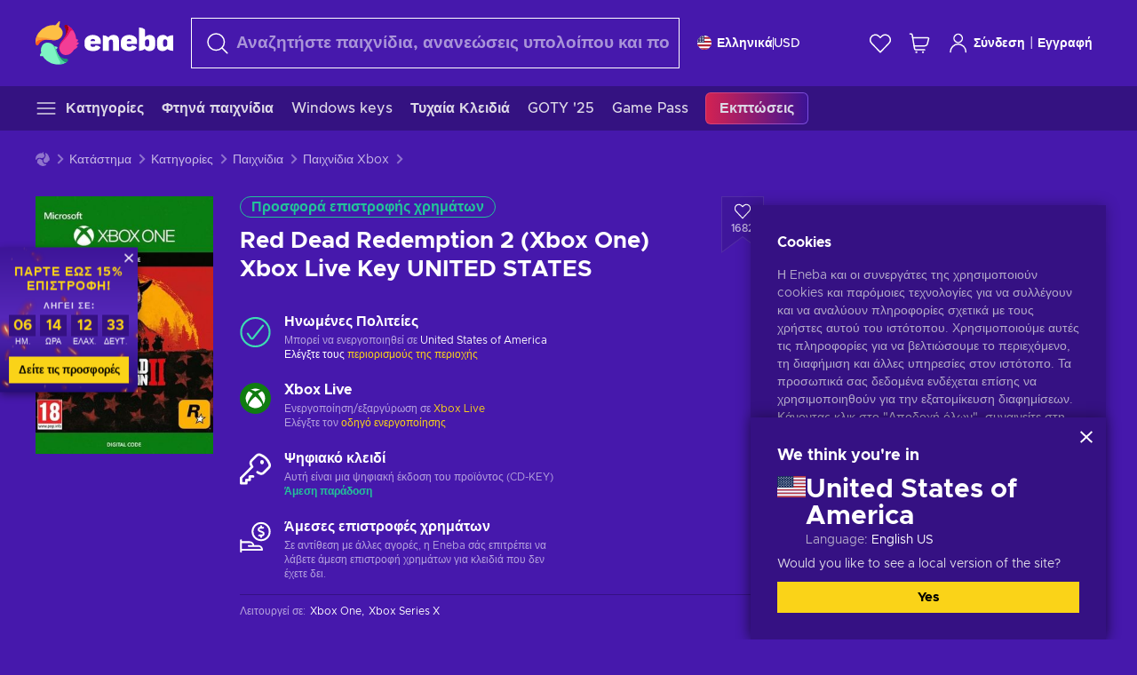

--- FILE ---
content_type: text/html; charset=utf-8
request_url: https://www.eneba.com/el/xbox-red-dead-redemption-2-xbox-one-xbox-live-key-united-states
body_size: 94630
content:
<!doctype html><html lang="el-gr" dir="ltr"><head><meta charset="utf-8"><link rel="preconnect" href="https://static.eneba.games" crossorigin><link rel="preconnect" href="https://static.eneba.games"><link rel="dns-prefetch" href="https://static.eneba.games"><link rel="preconnect" href="https://products.eneba.games"><link rel="dns-prefetch" href="https://products.eneba.games"><link rel="dns-prefetch" href="https://slider.eneba.games"><link rel="dns-prefetch" href="https://www.google-analytics.com"><meta name="google" content="notranslate"><meta name="viewport" content="width=device-width,initial-scale=1"><meta name="mobile-web-app-capable" content="yes"><meta name="google" content="notranslate"/><meta name="verify-paysera" content="abd02ea22772c55bec6eccf85e74b33e"><meta name="application-name" content="Eneba"><link rel="icon" href="https://static.eneba.games/favicon.ico"/><link rel="search" type="application/opensearchdescription+xml" href="https://static.eneba.games/xml/opensearch.xml" title="Eneba"><title data-rh="true">Buy Red Dead Redemption 2 Today! Cheap Xbox One Key!</title><meta data-rh="true" name="description" content="Visit Eneba Game Store and get yourself a real treat! Red Dead Redemption 2 for Xbox One is all yours to acquire, buy this insanely immersive piece today!"/><meta data-rh="true" name="robots" content="index, follow, noarchive"/><meta data-rh="true" property="og:url" content="https://www.eneba.com/el/xbox-red-dead-redemption-2-xbox-one-xbox-live-key-united-states"/><meta data-rh="true" property="og:type" content="website"/><meta data-rh="true" property="og:title" content="Buy Red Dead Redemption 2 Today! Cheap Xbox One Key!"/><meta data-rh="true" property="og:image" content="https://imgproxy.eneba.games/Th_Q7yNF8zy7bDb4Bp2HuvUcA66fjaHz1KMG8bmVMyM/rs:fit:300/ar:1/czM6Ly9wcm9kdWN0/cy5lbmViYS5nYW1l/cy9wcm9kdWN0cy9o/WDdQZ0hzMHBrOHhw/QkhZRHZ3VjFWczBB/Y3BJRHcxNUhtSWFm/ZDhZUmVFLmpwZWc"/><meta data-rh="true" property="og:description" content="Visit Eneba Game Store and get yourself a real treat! Red Dead Redemption 2 for Xbox One is all yours to acquire, buy this insanely immersive piece today!"/><meta data-rh="true" property="og:site_name" content="ENEBA"/><meta data-rh="true" name="twitter:card" content="summary"/><meta data-rh="true" name="twitter:url" content="https://www.eneba.com/el/xbox-red-dead-redemption-2-xbox-one-xbox-live-key-united-states"/><meta data-rh="true" name="twitter:title" content="Buy Red Dead Redemption 2 Today! Cheap Xbox One Key!"/><meta data-rh="true" name="twitter:description" content="Visit Eneba Game Store and get yourself a real treat! Red Dead Redemption 2 for Xbox One is all yours to acquire, buy this insanely immersive piece today!"/><meta data-rh="true" name="twitter:image" content="https://imgproxy.eneba.games/Th_Q7yNF8zy7bDb4Bp2HuvUcA66fjaHz1KMG8bmVMyM/rs:fit:300/ar:1/czM6Ly9wcm9kdWN0/cy5lbmViYS5nYW1l/cy9wcm9kdWN0cy9o/WDdQZ0hzMHBrOHhw/QkhZRHZ3VjFWczBB/Y3BJRHcxNUhtSWFm/ZDhZUmVFLmpwZWc"/><link data-rh="true" rel="canonical" href="https://www.eneba.com/el/xbox-red-dead-redemption-2-xbox-one-xbox-live-key-united-states"/><script data-rh="true" >if (typeof window.__REACT_DEVTOOLS_GLOBAL_HOOK__ === 'object'){__REACT_DEVTOOLS_GLOBAL_HOOK__.inject = function() {};}</script><script data-rh="true" >
              window.dataLayer = window.dataLayer || [];
              function gtag() {
                dataLayer.push(arguments);
              }
              gtag('js', new Date());

              gtag('config', 'G-DLP0VZCBXJ', {
                'send_page_view': false,
              });
              gtag('config', 'AW-776435804', {
                'send_page_view': false,
                'allow_enhanced_conversions':true
              });
          </script><link rel="preload" as="font" type="font/woff2" href="https://static.eneba.games/fonts/Metropolis-Regular.woff2" crossorigin="anonymous"><link rel="preload" as="font" type="font/woff2" href="https://static.eneba.games/fonts/Metropolis-Medium.woff2" crossorigin="anonymous"><link rel="preload" as="font" type="font/woff2" href="https://static.eneba.games/fonts/Metropolis-Bold.woff2" crossorigin="anonymous"><meta name="apple-mobile-web-app-title" content="ENEBA" /><meta name="apple-mobile-web-app-capable" content="yes" /><meta name="apple-mobile-web-app-status-bar-style" content="default" /><meta name="theme-color" content="#4618AC" /><link rel="apple-touch-icon" sizes="180x180" href="https://static.eneba.games/icon_180x180.672f6c42cbee6bd46d0eba6650cd7653.png" /><link rel="apple-touch-icon" sizes="167x167" href="https://static.eneba.games/icon_167x167.4362240d0b73b91cb3551521ff928b0d.png" /><link rel="apple-touch-icon" sizes="152x152" href="https://static.eneba.games/icon_152x152.a0001af37c8ce8886d1ef539a4fa08e2.png" /><link rel="apple-touch-icon" sizes="120x120" href="https://static.eneba.games/icon_120x120.c83a3ffe7453fa546c106db7ccf53a7a.png" /><link rel="manifest" href="https://static.eneba.games/manifest.f2f1353c25e30ef77915c16ceab3a558.json" /><meta name="sentry-trace" content="b1b95b96312c5c05fa4682f5ca369802-310cb3a2ed56bb9e-0" /><meta name="baggage" content="sentry-environment=production,sentry-release=eneba%3Awww%401.3448.0,sentry-public_key=458d6cf95f4e4bcfb9242f27f2b7371a,sentry-trace_id=b1b95b96312c5c05fa4682f5ca369802,sentry-sampled=false,sentry-sample_rand=0.3131642790313708,sentry-sample_rate=0.05" /><link data-chunk="main" rel="stylesheet" href="https://static.eneba.games/vendors.1d27957cd668257f4539e91b4247ef.65caf43a103bad3a6ca5.css"><link data-chunk="main" rel="stylesheet" href="https://static.eneba.games/main.875a05f7f314b36d8ad2.css"><link data-chunk="containers-ProductEntryPage" rel="stylesheet" href="https://static.eneba.games/1074.449293a3f88be80622ba.css"><link rel="preload" href="https://static.eneba.games/runtime~main.cfaeab7342329f9ecd99.bundle.js" as="script"><link rel="preload" href="https://static.eneba.games/vendors.0bdc9e734f251b6f249814307e9d0e.2a322708e3e1c539ca31.bundle.js" as="script"><link rel="preload" href="https://static.eneba.games/vendors.adc9e534782c7eafbcefa07a9fe969.59636e16bad25dfef614.bundle.js" as="script"><link rel="preload" href="https://static.eneba.games/vendors.895677c156297fd2b8e8821d646937.459c6843404e112e1ee2.bundle.js" as="script"><link rel="preload" href="https://static.eneba.games/vendors.ac8653e0f0e6b79c5b13044f90f5eb.306ec4ad92d99ed672a6.bundle.js" as="script"><link rel="preload" href="https://static.eneba.games/vendors.68b1bc5ffe45a88ae0aebfe27e1a17.d7f700195e9ddeeba043.bundle.js" as="script"><link rel="preload" href="https://static.eneba.games/vendors.e33ca0a509558caab68b42f328abe9.32b3a4b9bbe9dc2bc540.bundle.js" as="script"><link rel="preload" href="https://static.eneba.games/vendors.cb93912359c344966d5b2467a36dfb.577344e831f45630dd75.bundle.js" as="script"><link rel="preload" href="https://static.eneba.games/vendors.05ded5b05988b42e1bf56761ef1e73.a070d809515d4b058cae.bundle.js" as="script"><link rel="preload" href="https://static.eneba.games/vendors.f94add6f263dea1bc00b25d05e7a43.db2c699b9c8ad9c38f23.bundle.js" as="script"><link rel="preload" href="https://static.eneba.games/vendors.f2f69ffd70a45ebcfa39734af5bd5d.2f163db0fffe263e1760.bundle.js" as="script"><link rel="preload" href="https://static.eneba.games/vendors.d2b5a21e9136f91d98aa6211d6b5d8.75ea049d812d7a7bf384.bundle.js" as="script"><link rel="preload" href="https://static.eneba.games/vendors.bf9d2d1bec39bc3b4be8f4b2ae179a.074d053d5e466906f929.bundle.js" as="script"><link rel="preload" href="https://static.eneba.games/vendors.dbdfcbd9f324d9079ccda315565965.304471c2c0f9404a0468.bundle.js" as="script"><link rel="preload" href="https://static.eneba.games/vendors.31507eaa823ba1dba9f15f651c52fc.8d22d81150f99f1edc61.bundle.js" as="script"><link rel="preload" href="https://static.eneba.games/vendors.b59db18d2bc55505974de931dd02ee.8c6122cc9e81ffee00fc.bundle.js" as="script"><link rel="preload" href="https://static.eneba.games/vendors.8d2cd68d525cb01552dd1b3dc69273.cef68327dd3ce074a73b.bundle.js" as="script"><link rel="preload" href="https://static.eneba.games/vendors.e5c66962b418cb204ef3e39524268b.be6661298aaeb1173e69.bundle.js" as="script"><link rel="preload" href="https://static.eneba.games/vendors.a34975a29095eff9f85d9c5a10ca6f.ef9b22647ebac945283c.bundle.js" as="script"><link rel="preload" href="https://static.eneba.games/vendors.c796ba7dc58b8a4aaa8e92e7c408b1.9f47752e8caec617e389.bundle.js" as="script"><link rel="preload" href="https://static.eneba.games/vendors.b1ffc3347330ecdef618b11683b9f7.afd42e0faf62346b694d.bundle.js" as="script"><link rel="preload" href="https://static.eneba.games/vendors.695c8b1c015451e31464f208ef923b.8dad3803eaa436b34775.bundle.js" as="script"><link rel="preload" href="https://static.eneba.games/vendors.7b281a509020eb304bfca88c7e8e91.8df6bd7c964e53747a56.bundle.js" as="script"><link rel="preload" href="https://static.eneba.games/vendors.5b7610f189762d8d30c11a7570b1e7.be8262c5ef68d199b5e0.bundle.js" as="script"><link rel="preload" href="https://static.eneba.games/vendors.877fc37669cb9960b62ee3b97e9e47.536ec2b9d884d2e635b4.bundle.js" as="script"><link rel="preload" href="https://static.eneba.games/vendors.3ba2081c7b6cab11a57d43475a0e8d.77b497b212ebffe5d187.bundle.js" as="script"><link rel="preload" href="https://static.eneba.games/vendors.60f18575141e05d86735f0a397c1ee.de723e4b078f4f20c5f6.bundle.js" as="script"><link rel="preload" href="https://static.eneba.games/vendors.0659f7678f20e64daeac62989e42ce.ff232feb44bdc47c9bc2.bundle.js" as="script"><link rel="preload" href="https://static.eneba.games/vendors.1d27957cd668257f4539e91b4247ef.86b053ae1ece5eb03e95.bundle.js" as="script"><link rel="preload" href="https://static.eneba.games/vendors.6a5293351615f6bccd21d8e3b9c6d2.745f118ba5015d107b6a.bundle.js" as="script"><link rel="preload" href="https://static.eneba.games/vendors.44e8c6f89effbf564d6c517894785e.ef0222eab1f13047e5aa.bundle.js" as="script"><link rel="preload" href="https://static.eneba.games/vendors.ae9cc15991766766a21bfcf789c2fb.5fbeefe7e887e4323fea.bundle.js" as="script"><link rel="preload" href="https://static.eneba.games/vendors.2b01e8355ea84f5544dcf57b981a53.d3e2d68dd499e5f77b7f.bundle.js" as="script"><link rel="preload" href="https://static.eneba.games/vendors.167177d0d07cb441dac047926068f6.e1d5a9fb41a88a21803c.bundle.js" as="script"><link rel="preload" href="https://static.eneba.games/vendors.c94f9df6f3f7bc69e76a374ce4cd3e.d4d201633792fc495c88.bundle.js" as="script"><link rel="preload" href="https://static.eneba.games/vendors.dd2cbd42488ba250cce0a396ba6e25.891b9a771f343c66c613.bundle.js" as="script"><link rel="preload" href="https://static.eneba.games/vendors.851bba9f6483ea3bad7c858cf1a14d.9c6d82dc0076a7d5645f.bundle.js" as="script"><link rel="preload" href="https://static.eneba.games/vendors.f72cc4528dfb3dc64303a005b18ace.e9cf212198b76597f3f9.bundle.js" as="script"><link rel="preload" href="https://static.eneba.games/vendors.86c0a389eedd6ad1a0b88b4b0a057e.5522cf8e19d58ba533cf.bundle.js" as="script"><link rel="preload" href="https://static.eneba.games/vendors.d10156b4ca7555d6a072f0322874a5.51c179791511f129b450.bundle.js" as="script"><link rel="preload" href="https://static.eneba.games/vendors.edb29670c9b602fa063a4af5474e30.9cc7ecdf37b4c07da717.bundle.js" as="script"><link rel="preload" href="https://static.eneba.games/vendors.b140b5471558f75042af64877517cf.decf3fb7cf97a5faf4f2.bundle.js" as="script"><link rel="preload" href="https://static.eneba.games/vendors.ebb0f7a865631839241b1eb4041730.ef408b50c0b40d2fe5d1.bundle.js" as="script"><link rel="preload" href="https://static.eneba.games/vendors.854c847329bd13e1b24f71799e2ecd.2699d00a4d431e50cc08.bundle.js" as="script"><link rel="preload" href="https://static.eneba.games/vendors.d3e52473e8766b50872fdda7837462.ab03e7f6cd622af219bb.bundle.js" as="script"><link rel="preload" href="https://static.eneba.games/vendors.eb1ea2b55eb985f370e91770c7ba81.d957d6cc11103d5da21f.bundle.js" as="script"><link rel="preload" href="https://static.eneba.games/vendors.13151f94df9edba6cb5544d32ce87a.12a1e5e0d526418350f0.bundle.js" as="script"><link rel="preload" href="https://static.eneba.games/vendors.d4b24cb8c4a0a500cff4d94b6f78a1.83e699f26a7d763baab6.bundle.js" as="script"><link rel="preload" href="https://static.eneba.games/vendors.5b8d055e33663e8b1c4434d679b4b9.d352a8039d0593131acd.bundle.js" as="script"><link rel="preload" href="https://static.eneba.games/vendors.6fbeba8356101efa150fd8b8cf5ab5.89fe3e1c70a9b4fa3ff8.bundle.js" as="script"><link rel="preload" href="https://static.eneba.games/vendors.e04ff7c0e862ef625a9ca3a07707b4.ae1b43db0f5ec72cbf8d.bundle.js" as="script"><link rel="preload" href="https://static.eneba.games/vendors.b0520527274c6ad33b2f3e745149a8.71e2ead6bbbe659e5b79.bundle.js" as="script"><link rel="preload" href="https://static.eneba.games/vendors.6c0f615c2c676aaf66277de0c20f89.d315dd991b14d5f61152.bundle.js" as="script"><link rel="preload" href="https://static.eneba.games/vendors.ddc7ac163e35d2338dc0238c9c5110.38611164a1e2fd8a7a0e.bundle.js" as="script"><link rel="preload" href="https://static.eneba.games/vendors.60867c243b1ff62c878f45feb90f15.ad6c8214cd6457588b27.bundle.js" as="script"><link rel="preload" href="https://static.eneba.games/vendors.a832e7264e554fc5538e9c630edd73.050564bdefce5281225e.bundle.js" as="script"><link rel="preload" href="https://static.eneba.games/vendors.c08f69fe204dcabed60b446ccbd6c1.226edfaa537d021f8e2a.bundle.js" as="script"><link rel="preload" href="https://static.eneba.games/vendors.eeff6503137ed22fea865f0a1a4d79.8ebf8e7a18bcc0517681.bundle.js" as="script"><link rel="preload" href="https://static.eneba.games/vendors.1efad098ea1530cd7aafade0f7b632.c24129ed09dced6e1b3a.bundle.js" as="script"><link rel="preload" href="https://static.eneba.games/vendors.0094a4d11808667f055f5ce7078f94.27396d24104bbd8ca28e.bundle.js" as="script"><link rel="preload" href="https://static.eneba.games/vendors.0f1f42b162a1e9ff64e2cfb7989afe.57898e87743fd732a563.bundle.js" as="script"><link rel="preload" href="https://static.eneba.games/vendors.d549b0b24b8897813b4fe2ea29f3fb.9705a1f4da8a820d2e71.bundle.js" as="script"><link rel="preload" href="https://static.eneba.games/main.fd23b492480535456474.bundle.js" as="script"><link rel="preload" href="https://static.eneba.games/vendors.a9dc3589b2341327b8894ecb3a09d3.fb4f2b2365a4822c6bbc.part.js" as="script"><link rel="preload" href="https://static.eneba.games/vendors.264554650f2a89241674fe11bbe112.f5babfdcdd57638f24df.part.js" as="script"><link rel="preload" href="https://static.eneba.games/vendors.0c549cea492168e11a876f383125d8.70725b5ae70159b51e0a.part.js" as="script"><link rel="preload" href="https://static.eneba.games/vendors.aa83d1b3231718024c4ed3c721e555.0e96116c1f3818149353.part.js" as="script"><link rel="preload" href="https://static.eneba.games/vendors.a3b4283cbe203b85279cd25f57bd93.1dd061590fbc511ddba7.part.js" as="script"><link rel="preload" href="https://static.eneba.games/vendors.531b1c2ae49271b483bff4d441409e.364c228b07aca0aa5bc2.part.js" as="script"><link rel="preload" href="https://static.eneba.games/vendors.3998a9d845a7bdf6ac1cd9d170172a.7508bf4e7c9065d6dc19.part.js" as="script"><link rel="preload" href="https://static.eneba.games/vendors.d38711ed819408c502ec172e3759a0.84e6b6bed3ac234f03a3.part.js" as="script"><link rel="preload" href="https://static.eneba.games/vendors.5f7800a60e7fb1d88a380641788fdd.88f1015f41655456140a.part.js" as="script"><link rel="preload" href="https://static.eneba.games/vendors.371d5dd110d616df23ccb2506e9c95.50706aceaa4946d75127.part.js" as="script"><link rel="preload" href="https://static.eneba.games/vendors.22cf6538c320de9affb8d1cd64a1d1.e5968c3a3e37b6681c6a.part.js" as="script"><link rel="preload" href="https://static.eneba.games/vendors.ed78a2cd6c7a0fa126cd756147bb03.db13ee351ad9ae4f8e31.part.js" as="script"><link rel="preload" href="https://static.eneba.games/containers-ProductEntryPage.21b967d5f54193240567.part.js" as="script"></head><body><noscript class="noJs"><img width="33" src="https://static.eneba.games/jsEnable.svg" alt="Js disabled"/><div>If you’re seeing this message, that means <strong>JavaScript has been disabled on your browser</strong>. Please enable JS to make this app work.</div></noscript><div id="app"><header class="h2DMqW"><div class="VZWwFk"><a class="jfM2eM" title="Eneba" aria-label="Eneba" href="/el/"><img src="https://static.eneba.games/branding/v2/logoFull.svg" alt="Eneba logo" decoding="async"/></a><form class="TbbCET" action="/el/store/all"><div class="Rlxi49"><svg width="24" height="24" viewBox="0 0 24 24" fill="none" xmlns="http://www.w3.org/2000/svg" class="guWAyx" style="max-width:24px;min-width:24px;height:auto"><g clip-path="url(#svg-a569c57c2371d97aff5702b1d52a7c91__a)"><path d="M17 17L22.7499 22.75" stroke="currentColor" stroke-width="1.5" stroke-linecap="round" stroke-linejoin="round"></path><path d="M1 10.25C1 12.7033 1.97455 15.056 3.70926 16.7907C5.44397 18.5254 7.79675 19.5 10.25 19.5C12.7033 19.5 15.056 18.5254 16.7907 16.7907C18.5254 15.056 19.5 12.7033 19.5 10.25C19.5 7.79675 18.5254 5.44397 16.7907 3.70926C15.056 1.97455 12.7033 1 10.25 1C7.79675 1 5.44397 1.97455 3.70926 3.70926C1.97455 5.44397 1 7.79675 1 10.25Z" stroke="currentColor" stroke-width="1.5" stroke-linecap="round" stroke-linejoin="round"></path></g><defs><clipPath id="svg-a569c57c2371d97aff5702b1d52a7c91__a"><rect width="24" height="24" fill="white"></rect></clipPath></defs></svg><div class="STlYg7"><input type="search" name="text" aria-label="Αναζήτηση" placeholder="Αναζητήστε παιχνίδια, ανανεώσεις υπολοίπου και πολλά άλλα" autoComplete="off" class="s0H2qC" autoCorrect="off" value=""/><button type="button" class="LmQc_n UcppOh" aria-label="Διαγραφή κειμένου αναζήτησης" title="Διαγραφή κειμένου αναζήτησης" aria-hidden="true"><svg xmlns="http://www.w3.org/2000/svg" width="14" height="14" viewBox="0 0 14 14" class="" style="max-width:16px;min-width:16px;height:auto"><path fill="currentColor" fill-rule="evenodd" d="M14 1.67L12.59.31 7 5.69 1.41.31 0 1.67l5.59 5.37L0 12.42l1.41 1.36L7 8.4l5.59 5.38L14 12.42 8.41 7.04z"></path></svg></button></div><div class="Knzg75"><button type="button" aria-label="Κλείσιμο" class="vtctpJ"><svg xmlns="http://www.w3.org/2000/svg" width="14" height="14" viewBox="0 0 14 14" class="" style="max-width:16px;min-width:16px;height:auto"><path fill="currentColor" fill-rule="evenodd" d="M14 1.67L12.59.31 7 5.69 1.41.31 0 1.67l5.59 5.37L0 12.42l1.41 1.36L7 8.4l5.59 5.38L14 12.42 8.41 7.04z"></path></svg></button></div></div></form><div class="CjrngX"><button class="IrsXHn P9RW96 w6wAha" title="Ρυθμίσεις" aria-label="Ρυθμίσεις" type="button"><span><span class="W_jtsk"><img src="https://static.eneba.games/flags/lang/v2/united_states.svg" alt="united_states" height="16" width="16"/></span></span><span><span class="CWVp7R"><span>Ελληνικά</span><span class="E2fm8y"></span><span class="hpg3x5">USD</span></span></span></button></div><div class="AD7rWk"><a class="Cm8Xkx" aria-label="Λίστα επιθυμιών" title="Λίστα επιθυμιών" href="/el/favorites/wishlist"><svg viewBox="0 0 24 24" height="24" width="24" xmlns="http://www.w3.org/2000/svg" stroke-width="1.5" class="" style="max-width:24px;min-width:24px;height:auto"><path d="M12,21.844l-9.588-10A5.672,5.672,0,0,1,1.349,5.293h0a5.673,5.673,0,0,1,9.085-1.474L12,5.384l1.566-1.565a5.673,5.673,0,0,1,9.085,1.474h0a5.673,5.673,0,0,1-1.062,6.548Z" fill="none" stroke="currentColor" stroke-linecap="round" stroke-linejoin="round"></path></svg></a></div><div class="Ycu3Cv"><div class="FPzK0g"><button type="button" class="HWYfxM" aria-label="Το καλάθι μου" title="Το καλάθι μου"><svg width="16" height="16" viewBox="0 0 16 16" fill="none" xmlns="http://www.w3.org/2000/svg" class="" style="max-width:24px;min-width:24px;height:auto"><path d="M12 12.7499H5.386C5.1498 12.75 4.9212 12.6664 4.74067 12.5139C4.5602 12.3615 4.43953 12.1502 4.4 11.9173L2.642 1.58395C2.60233 1.35119 2.4816 1.13996 2.30113 0.987686C2.12067 0.835406 1.89213 0.7519 1.656 0.751953H1" stroke="currentColor" stroke-linecap="round" stroke-linejoin="round"></path><path d="M10.75 14.75C10.8881 14.75 11 14.6381 11 14.5C11 14.3619 10.8881 14.25 10.75 14.25" stroke="currentColor"></path><path d="M10.75 14.75C10.6119 14.75 10.5 14.6381 10.5 14.5C10.5 14.3619 10.6119 14.25 10.75 14.25" stroke="currentColor"></path><path d="M5.75 14.75C5.88807 14.75 6 14.6381 6 14.5C6 14.3619 5.88807 14.25 5.75 14.25" stroke="currentColor"></path><path d="M5.75 14.75C5.61193 14.75 5.5 14.6381 5.5 14.5C5.5 14.3619 5.61193 14.25 5.75 14.25" stroke="currentColor"></path><path d="M4.03141 9.75007H12.0787C12.5247 9.75001 12.9578 9.60094 13.3093 9.32647C13.6608 9.05207 13.9105 8.66801 14.0187 8.23541L14.9854 4.36873C15.0038 4.29499 15.0052 4.21802 14.9895 4.14366C14.9737 4.0693 14.9412 3.99952 14.8944 3.93961C14.8476 3.87971 14.7878 3.83126 14.7194 3.79795C14.6511 3.76465 14.5761 3.74736 14.5001 3.7474H3.01075" stroke="currentColor" stroke-linecap="round" stroke-linejoin="round"></path></svg></button></div></div><div class="CnCqo4"><div class="IdNVkT"><div class="LK3Lbs"><button type="button" class="SswY4b" aria-label="Σύνδεση"><svg xmlns="http://www.w3.org/2000/svg" fill="none" viewBox="0 0 24 25" class="akLLQR" style="max-width:24px;min-width:24px;height:auto"><path fill="currentColor" fill-rule="evenodd" d="M11.667 1.75a5.417 5.417 0 1 0 0 10.834 5.417 5.417 0 0 0 0-10.834Zm-2.77 2.647a3.917 3.917 0 1 1 5.54 5.54 3.917 3.917 0 0 1-5.54-5.54ZM6.07 16.902A7.917 7.917 0 0 1 19.583 22.5a.75.75 0 0 0 1.5 0 9.417 9.417 0 1 0-18.833 0 .75.75 0 0 0 1.5 0c0-2.1.834-4.113 2.319-5.598Z" clip-rule="evenodd"></path></svg></button><button type="button" class="WCOJA9 i6JfOD"></button><div class="pbTbh2 i6JfOD dZDP_j OA_icT"><div class="VR8IOr"><div class="q53Fz_"><a href="https://my.eneba.com/el/login?ref=%2Fel%2Fxbox-red-dead-redemption-2-xbox-one-xbox-live-key-united-states" class="IE00Tb" rel="noopener nofollow">Σύνδεση</a><a href="https://my.eneba.com/el/registration?ref=%2Fel%2Fxbox-red-dead-redemption-2-xbox-one-xbox-live-key-united-states" class="DZjdut" rel="noopener nofollow">Εγγραφή</a></div><button class="si6gif W2PhV9" aria-label="Κλείσιμο" type="button"><span><span><svg xmlns="http://www.w3.org/2000/svg" width="14" height="14" viewBox="0 0 14 14" class="" style="max-width:14px;min-width:14px;height:auto"><path fill="currentColor" fill-rule="evenodd" d="M14 1.67L12.59.31 7 5.69 1.41.31 0 1.67l5.59 5.37L0 12.42l1.41 1.36L7 8.4l5.59 5.38L14 12.42 8.41 7.04z"></path></svg></span></span></button></div><ul class="H4JCDf"></ul></div></div><a href="https://my.eneba.com/el/login?ref=%2Fel%2Fxbox-red-dead-redemption-2-xbox-one-xbox-live-key-united-states" class="M4h6iN" rel="noopener nofollow"><svg xmlns="http://www.w3.org/2000/svg" fill="none" viewBox="0 0 24 25" class="" style="max-width:24px;min-width:24px;height:auto"><path fill="currentColor" fill-rule="evenodd" d="M11.667 1.75a5.417 5.417 0 1 0 0 10.834 5.417 5.417 0 0 0 0-10.834Zm-2.77 2.647a3.917 3.917 0 1 1 5.54 5.54 3.917 3.917 0 0 1-5.54-5.54ZM6.07 16.902A7.917 7.917 0 0 1 19.583 22.5a.75.75 0 0 0 1.5 0 9.417 9.417 0 1 0-18.833 0 .75.75 0 0 0 1.5 0c0-2.1.834-4.113 2.319-5.598Z" clip-rule="evenodd"></path></svg>Σύνδεση</a><span class="QVYEXB"> | </span><a href="https://my.eneba.com/el/registration?ref=%2Fel%2Fxbox-red-dead-redemption-2-xbox-one-xbox-live-key-united-states" class="M4h6iN" rel="noopener nofollow">Εγγραφή</a></div></div></div><button type="button" class="cYd4I9" aria-label="Μενού"><span class="EYZpnJ"></span></button><div class="BEd3lu"><nav class="JjgYZ4"><ul class="osK4dT d3kAJw P8rtGW l0hbuc"><li class="MPoNoS d3kAJw wntHyQ"><a class="CXBJWf d3kAJw wntHyQ fmzLYJ" href="/el/store/all"><svg viewBox="0 0 24 24" height="24" width="24" xmlns="http://www.w3.org/2000/svg" stroke-width="1.5" class="KcSglD" style="max-width:24px;min-width:24px;height:auto"><path d="M2.25 18.003L21.75 18.003" fill="none" stroke="currentColor" stroke-linecap="round" stroke-linejoin="round"></path><path d="M2.25 12.003L21.75 12.003" fill="none" stroke="currentColor" stroke-linecap="round" stroke-linejoin="round"></path><path d="M2.25 6.003L21.75 6.003" fill="none" stroke="currentColor" stroke-linecap="round" stroke-linejoin="round"></path></svg><span>Κατηγορίες</span></a></li><li class="MPoNoS d3kAJw"><a class="CXBJWf d3kAJw fmzLYJ" href="/el/promo/cheap-games?itm_source=eneba&amp;itm_medium=navigation&amp;itm_campaign=cheap_games"><span>Φτηνά παιχνίδια</span></a></li><li class="MPoNoS d3kAJw"><a class="CXBJWf d3kAJw fmzLYJ" href="/el/store/windows-keys?itm_source=eneba&amp;itm_medium=navigation&amp;itm_campaign=windows"><span>Windows keys</span></a></li><li class="MPoNoS d3kAJw"><a class="CXBJWf d3kAJw fmzLYJ" href="/el/promo/random-steam-keys?itm_source=eneba&amp;itm_medium=navigation&amp;itm_campaign=Random_key_box"><span>Τυχαία Κλειδιά</span></a></li><li class="MPoNoS d3kAJw"><a class="CXBJWf d3kAJw fmzLYJ" href="/el/promo/game-awards-2025?itm_source=eneba&amp;itm_medium=navigation&amp;itm_campaign=game_awards_25"><span>GOTY &#x27;25</span></a></li><li class="MPoNoS d3kAJw"><a class="CXBJWf d3kAJw fmzLYJ" href="/el/store/xbox-game-pass?itm_source=eneba&amp;itm_medium=navigation&amp;itm_campaign=xbox_game_pass"><span>Game Pass</span></a></li><li class="MPoNoS d3kAJw"><a class="CXBJWf d3kAJw l_MeyN fmzLYJ" href="/el/sales/january-savings-sale?itm_source=eneba&amp;itm_medium=navigation&amp;itm_campaign=january_sale_2026"><span>Εκπτώσεις</span></a></li></ul></nav></div></header><main class="YGeqb0 ECidMT"><div class="dMZWSu"><div class="xrzbGC"><div class="YJkwuG"><ul class="G2NugX lhwX_J" itemscope="" itemType="https://schema.org/BreadcrumbList"><li><a class="EEByYe" title="Eneba" href="/el/"><svg xmlns="http://www.w3.org/2000/svg" viewBox="0 0 69 69" class="" style="max-width:16px;min-width:16px;height:auto"><path fill="#fdbf45" d="M42.8 14.1c-1.2-2.4-3-4.4-5.3-5.7.1-.2.2-.3.3-.5.5-.5.6-1.2.4-1.8-.1-.5 0-1 .3-1.3.3-.4.4-.9.3-1.4-.1-.3 0-.6.1-.9.3-.7.7-1.8-.1-2.3-.9-.5-2.2.7-2.7 1.7-.2.3-.4.6-.8.7-.7.3-1.2.8-1.4 1.5-.1.4-.4.8-.9 1-.6.2-1 .7-1.3 1.2-4.8-.7-9.6-.1-14 1.8-5.1 2.1-9.5 5.5-12.8 9.8C1.6 22.8-.2 28.7 0 34.7c0 4 3.5 5.1 5.3 1.6 2.9-5.9 10.3-8.2 18.7-6.9.5.1.9.1 1.4.2 3 .6 6.2.6 9.2-.3 2.4-.7 4.5-2 6.2-3.8 1.5-1.6 2.5-3.5 2.9-5.6.3-1.9 0-4-.9-5.8z"></path><path fill="#f33d96" d="M66.1 33.2c3.7-2.8 3.2-4.5-.5-4.8-.3-3.2-1-6.3-2.3-9.3-2.4-5.5-6.6-10-11.9-12.8-3.4-2-6.2.5-4 3.8 3.4 5.1 2.2 12.1-2.4 18.3-.6.8-1.2 1.6-1.9 2.3-2.1 2.3-3.6 5.1-4.4 8.1-.6 2.4-.6 4.9.2 7.2.6 2.1 1.8 3.9 3.4 5.3 1.5 1.3 3.5 2.1 5.5 2.2 4.5.2 8.9-1.7 11.9-5.2.8-.9 1.5-1.8 2.1-2.8.2-.3.4-.5.7-.7 6.4-3.8 7.1-5.9 3.1-6.3 5.5-3.4 5.4-5.2.5-5.3z"></path><path fill="#7ef4c3" d="M49 59.5c-6.5.4-12.1-4.6-15.2-12.4-.2-.5-.4-1.1-.6-1.6L33 45c2.2-1.6 2.9-2.9 2.2-3.8-.6-.8-2.2-1.2-5-1.4a14.39 14.39 0 00-8.3-5.7c-2.1-.5-4.3-.4-6.3.4-1.9.7-3.6 1.9-4.7 3.6-2.3 3.4-2.9 7.7-1.8 11.6-1.6 2.2-2.3 3.8-2.1 4.7.2 1.1 1.7 1.3 4.4.6a29.29 29.29 0 0021.7 13.7c6 .6 12-.8 17.1-4h-.1.1c3.5-1.8 2.7-5.5-1.2-5.2z"></path></svg></a></li><li itemProp="itemListElement" itemscope="" itemType="https://schema.org/ListItem"><a href="/el/store/all">Κατάστημα</a><meta itemscope="" itemType="https://schema.org/WebPage" itemProp="item" itemID="/el/store/all" content="Κατάστημα"/><meta itemProp="name" content="Κατάστημα"/><meta itemProp="position" content="1"/></li><li itemProp="itemListElement" itemscope="" itemType="https://schema.org/ListItem"><a href="/el/store/all">Κατηγορίες</a><meta itemscope="" itemType="https://schema.org/WebPage" itemProp="item" itemID="/el/store/all" content="Κατηγορίες"/><meta itemProp="name" content="Κατηγορίες"/><meta itemProp="position" content="2"/></li><li itemProp="itemListElement" itemscope="" itemType="https://schema.org/ListItem"><a href="/el/store/games">Παιχνίδια</a><meta itemscope="" itemType="https://schema.org/WebPage" itemProp="item" itemID="/el/store/games" content="Παιχνίδια"/><meta itemProp="name" content="Παιχνίδια"/><meta itemProp="position" content="3"/></li><li itemProp="itemListElement" itemscope="" itemType="https://schema.org/ListItem"><a href="/el/store/xbox-games">Παιχνίδια Xbox</a><meta itemscope="" itemType="https://schema.org/WebPage" itemProp="item" itemID="/el/store/xbox-games" content="Παιχνίδια Xbox"/><meta itemProp="name" content="Παιχνίδια Xbox"/><meta itemProp="position" content="4"/></li><li itemProp="itemListElement" itemscope="" itemType="https://schema.org/ListItem">Red Dead Redemption 2 (Xbox One) Xbox Live Key UNITED STATES<meta itemProp="name" content="Red Dead Redemption 2 (Xbox One) Xbox Live Key UNITED STATES"/><meta itemProp="position" content="5"/></li></ul></div><div class="O8Oi6F"><div class="vOtMzl"><div class="NmLtpe"><picture><source media="(max-width: 930px)" srcSet="https://imgproxy.eneba.games/xlcn0oCCqCWE9wymdl0eqiLjrN4ix8jMTKj29AqBXk0/rs:fit:72/ar:1/czM6Ly9wcm9kdWN0/cy5lbmViYS5nYW1l/cy9wcm9kdWN0cy9o/WDdQZ0hzMHBrOHhw/QkhZRHZ3VjFWczBB/Y3BJRHcxNUhtSWFm/ZDhZUmVFLmpwZWc 1x, https://imgproxy.eneba.games/_kWt0NEfYjAV6t3lVVcJnw47JMETzxKxB8flPDWyv-8/rs:fit:144/ar:1/czM6Ly9wcm9kdWN0/cy5lbmViYS5nYW1l/cy9wcm9kdWN0cy9o/WDdQZ0hzMHBrOHhw/QkhZRHZ3VjFWczBB/Y3BJRHcxNUhtSWFm/ZDhZUmVFLmpwZWc 2x"/><source media="(min-width: 931px)" srcSet="https://imgproxy.eneba.games/Th_Q7yNF8zy7bDb4Bp2HuvUcA66fjaHz1KMG8bmVMyM/rs:fit:300/ar:1/czM6Ly9wcm9kdWN0/cy5lbmViYS5nYW1l/cy9wcm9kdWN0cy9o/WDdQZ0hzMHBrOHhw/QkhZRHZ3VjFWczBB/Y3BJRHcxNUhtSWFm/ZDhZUmVFLmpwZWc 1x, https://imgproxy.eneba.games/KRxK6djiIbQaCbG9eer6bJeIB6zbDrWHlQtVab0cUJI/rs:fit:600/ar:1/czM6Ly9wcm9kdWN0/cy5lbmViYS5nYW1l/cy9wcm9kdWN0cy9o/WDdQZ0hzMHBrOHhw/QkhZRHZ3VjFWczBB/Y3BJRHcxNUhtSWFm/ZDhZUmVFLmpwZWc 2x"/><img src="https://imgproxy.eneba.games/Th_Q7yNF8zy7bDb4Bp2HuvUcA66fjaHz1KMG8bmVMyM/rs:fit:300/ar:1/czM6Ly9wcm9kdWN0/cy5lbmViYS5nYW1l/cy9wcm9kdWN0cy9o/WDdQZ0hzMHBrOHhw/QkhZRHZ3VjFWczBB/Y3BJRHcxNUhtSWFm/ZDhZUmVFLmpwZWc" draggable="false" decoding="async" srcSet="https://imgproxy.eneba.games/Th_Q7yNF8zy7bDb4Bp2HuvUcA66fjaHz1KMG8bmVMyM/rs:fit:300/ar:1/czM6Ly9wcm9kdWN0/cy5lbmViYS5nYW1l/cy9wcm9kdWN0cy9o/WDdQZ0hzMHBrOHhw/QkhZRHZ3VjFWczBB/Y3BJRHcxNUhtSWFm/ZDhZUmVFLmpwZWc 1x, https://imgproxy.eneba.games/KRxK6djiIbQaCbG9eer6bJeIB6zbDrWHlQtVab0cUJI/rs:fit:600/ar:1/czM6Ly9wcm9kdWN0/cy5lbmViYS5nYW1l/cy9wcm9kdWN0cy9o/WDdQZ0hzMHBrOHhw/QkhZRHZ3VjFWczBB/Y3BJRHcxNUhtSWFm/ZDhZUmVFLmpwZWc 2x" alt="Red Dead Redemption 2 (Xbox One) Xbox Live Key UNITED STATES" class="sOc4ri"/></picture></div><div class="bTeeEr"><div class="WYO9Uq"><div><div class="iS82Wi"><span><h1 class="C68dpx">Red Dead Redemption 2 (Xbox One) Xbox Live Key UNITED STATES</h1></span></div></div><div class="dPzCej"><span class="KNCVaE"><button class="jTNWAp EB155Z" disabled="" aria-label="Προσθήκη στη λίστα επιθυμιών - Red Dead Redemption 2 (Xbox One) Xbox Live Key UNITED STATES" type="button"><span><span class="YEyK6U"><svg xmlns="http://www.w3.org/2000/svg" fill="none" viewBox="0 0 48 64" width="4.8em"><mask id="b420f7127dd971eda66fe536093197e2__a" fill="currentColor"><path fill-rule="evenodd" d="M48 0H0v64l24-17.87L48 64V0Z" clip-rule="evenodd"></path></mask><path fill="currentColor" fill-rule="evenodd" d="M48 0H0v64l24-17.87L48 64V0Z" clip-rule="evenodd" class="P14KYS"></path><path fill="currentColor" d="M0 0v-1h-1v1h1Zm48 0h1v-1h-1v1ZM0 64h-1v2l1.6-1.2L0 64Zm24-17.87.6-.8-.6-.44-.6.44.6.8ZM48 64l-.6.8L49 66v-2h-1ZM0 1h48v-2H0v2Zm1 63V0h-2v64h2Zm-.4.8 24-17.86-1.2-1.6-24 17.86 1.2 1.6Zm22.8-17.86 24 17.86 1.2-1.6-24-17.87-1.2 1.6ZM47 0v64h2V0h-2Z" mask="url(#b420f7127dd971eda66fe536093197e2__a)" class="xNZEk7"></path></svg><span class="d5vErR"><svg xmlns="http://www.w3.org/2000/svg" width="32" height="32" viewBox="0 0 32 32" class="QZYzul" style="max-width:2.4em;min-width:2.4em;height:auto"><path fill="currentColor" d="M16 32c-4.27 0-8.3-1.66-11.31-4.69A15.96 15.96 0 0 1 2.46 7.48a16.06 16.06 0 0 1 6.38-5.8l1.35 2.69A13.04 13.04 0 0 0 3 16c0 7.17 5.83 13 13 13a13.01 13.01 0 0 0 5.81-24.63l1.35-2.68A16.05 16.05 0 0 1 32 16c0 4.27-1.66 8.3-4.69 11.31S20.27 32 16 32z"></path></svg></span></span></span></button></span></div></div></div><div class="nGgCiK"></div><div class="GgpGuW"><div class="inMrwE"><div class="dw8h15 trustpilot-widget" data-locale="el-GR" data-template-id="5419b732fbfb950b10de65e5" data-businessunit-id="5bb45f34e5793500017408eb" data-style-height="24px" data-style-width="100%" data-theme="dark" data-review-languages="el-GR" data-stars="4,5"><a href="https://www.trustpilot.com/review/eneba.com" target="_blank" rel="noreferrer noopener nofollow" aria-label="Trustpilot"></a></div></div></div><div class="nt5C9V"><div class="gvedIS"><div class="bYSjL9" style="min-height:150px"></div><div class="bYSjL9" style="min-height:150px"></div></div></div><div class="WrWz9A"><div class="nrgPka"><ul class="nXeJ04"><li><svg xmlns="http://www.w3.org/2000/svg" fill="none" viewBox="0 0 24 24" class="mj6tQW ZKeeyB" style="max-width:35px;min-width:35px;height:auto"><path fill="currentColor" fill-rule="evenodd" d="M12 .25a11.75 11.75 0 1 0 0 23.5 11.75 11.75 0 0 0 0-23.5Zm-7.25 4.5a10.25 10.25 0 1 1 14.5 14.5 10.25 10.25 0 0 1-14.5-14.5Zm13.7 2.66a.75.75 0 0 0-1.17-.93l-7.67 9.7v.01a.28.28 0 0 1-.46-.01v-.02l-2.4-3.4a.75.75 0 0 0-1.23.87l2.4 3.4a1.78 1.78 0 0 0 2.87.08l7.67-9.7Z" clip-rule="evenodd"></path></svg><div><strong class="cEhl9f">Ηνωμένες Πολιτείες</strong><span class="Xf_hVy">Μπορεί να ενεργοποιηθεί σε <span>Ηνωμένες Πολιτείες της Αμερικής</span></span><div class="Xf_hVy"><span class="bUVMYP">Ελέγξτε τους <button type="button" class="link">περιορισμούς της περιοχής</button></span></div></div></li><li><a class="mj6tQW" aria-label="Φόρτωση περισσότερων - Xbox Live" href="/el/store?drms[]=xbox"><img src="https://products.eneba.games/drms/v1/xbox.svg" width="35px" alt="Xbox Live"/></a><div><strong class="cEhl9f">Xbox Live</strong><span class="Xf_hVy">Ενεργοποίηση/εξαργύρωση σε <a href="https://www.xbox.com/" class="link" rel="noreferrer noopener nofollow" target="_blank">Xbox Live</a><br/>Ελέγξτε τον <a href="/el/support/article/xbox-game-key-activation">οδηγό ενεργοποίησης</a></span></div></li><li><svg xmlns="http://www.w3.org/2000/svg" width="42" height="41.99" viewBox="0 0 42 41.99" class="mj6tQW" style="max-width:35px;min-width:35px;height:auto"><ellipse cx="2.46" cy="2.95" rx="2.46" ry="2.95" fill="currentColor" transform="translate(27.52 8.85)"></ellipse><path d="M41.55 13.6a23.93 23.93 0 00-5.16-8.1A23.38 23.38 0 0028.33.42a6.6 6.6 0 00-7 1.49L14.9 8.33a6.57 6.57 0 00-1.37 7.28c.34.76.7 1.5 1.1 2.22L.48 31.97A1.64 1.64 0 000 33.13v7.22A1.64 1.64 0 001.64 42h7.22a1.64 1.64 0 001.64-1.64V37.4h2.95a1.64 1.64 0 001.64-1.65V32.8h2.96a1.64 1.64 0 100-3.28h-4.6a1.64 1.64 0 00-1.64 1.64v2.95H8.86a1.64 1.64 0 00-1.64 1.65v2.95H3.28v-4.9l14.55-14.55a1.64 1.64 0 00.24-2.01 26.55 26.55 0 01-1.55-2.98 3.27 3.27 0 01.69-3.62l6.44-6.4a3.31 3.31 0 013.5-.75 20.09 20.09 0 016.92 4.32 20.64 20.64 0 014.42 6.99 3.26 3.26 0 01-.73 3.5l-6.52 6.49a3.3 3.3 0 01-3.61.7 21.3 21.3 0 01-2.96-1.51 1.64 1.64 0 00-1.71 2.8 24.59 24.59 0 003.4 1.74 6.58 6.58 0 007.2-1.4l6.51-6.5a6.54 6.54 0 001.48-7.02z" fill="currentColor"></path></svg><div><strong class="cEhl9f">Ψηφιακό κλειδί</strong><span class="Xf_hVy">Αυτή είναι μια ψηφιακή έκδοση του προϊόντος (CD-KEY)</span><span class="Xf_hVy H7kSLu">Άμεση παράδοση</span></div></li><li><svg fill="none" xmlns="http://www.w3.org/2000/svg" viewBox="0 0 26 26" class="mj6tQW" style="max-width:35px;min-width:35px;height:auto"><path d="M1 15.399v9.6M1 23.399h17.599a3.2 3.2 0 0 0-3.2-3.2h-4a3.2 3.2 0 0 0-3.2-3.2H1M7.4 20.198h4M19.508 4.978h-2.315a1.483 1.483 0 0 0-1.525 1.44 1.44 1.44 0 0 0 .96 1.334l2.346.896a1.44 1.44 0 0 1 .96 1.333 1.483 1.483 0 0 1-1.525 1.44h-2.314M17.8 4.979V3.667M17.8 12.733V11.42" stroke="currentColor" stroke-width="1.5" stroke-linecap="round" stroke-linejoin="round"></path><path d="M10.6 8.2a7.2 7.2 0 1 0 14.4 0 7.2 7.2 0 0 0-14.4 0Z" stroke="currentColor" stroke-width="1.5" stroke-linecap="round" stroke-linejoin="round"></path></svg><div><strong><span class="cEhl9f">Άμεσες επιστροφές χρημάτων</span></strong><span class="Xf_hVy PvQayo">Σε αντίθεση με άλλες αγορές, η Eneba σάς επιτρέπει να λάβετε άμεση επιστροφή χρημάτων για κλειδιά που δεν έχετε δει.</span></div></li></ul><div class="onFZLe bqzI9h"><div class="Xf_hVy">Λειτουργεί σε<!-- -->:</div><ul class="oBo9oN"><li>Xbox One</li><li>Xbox Series X</li></ul></div></div></div><div class="HQ5XDh"><div class="EOzDhe"><div class="kDqEgY"><div class="GW2G8j"><button type="button" class="uGtWK4"><img alt="Red Dead Redemption 2 (Xbox One) Xbox Live Key UNITED STATES" src="https://imgproxy.eneba.games/4gZFa63RlqfnAz8a9x-gZZ_tmsS3qm5fpr0kihlENXw/rs:fit:175/ar:1/czM6Ly9wcm9kdWN0/cy5lbmViYS5nYW1l/cy9wcm9kdWN0cy9j/RHQ3ck9qLmpwZw" srcSet="https://imgproxy.eneba.games/4gZFa63RlqfnAz8a9x-gZZ_tmsS3qm5fpr0kihlENXw/rs:fit:175/ar:1/czM6Ly9wcm9kdWN0/cy5lbmViYS5nYW1l/cy9wcm9kdWN0cy9j/RHQ3ck9qLmpwZw 1x, https://imgproxy.eneba.games/_8fVcCf2DM6yP8eHcCqPMW8eNW3lnf4LztURw3UxbYE/rs:fit:350/ar:1/czM6Ly9wcm9kdWN0/cy5lbmViYS5nYW1l/cy9wcm9kdWN0cy9j/RHQ3ck9qLmpwZw 2x" decoding="async"/></button></div></div><div class="kDqEgY"><div class="GW2G8j"><button type="button" class="uGtWK4"><img alt="Red Dead Redemption 2 (Xbox One) Xbox Live Key UNITED STATES" src="https://imgproxy.eneba.games/kKLUESO_dsq_UjsuCbb0JOMZe4x5hH2jujv2BIelBcU/rs:fit:175/ar:1/czM6Ly9wcm9kdWN0/cy5lbmViYS5nYW1l/cy9wcm9kdWN0cy9E/Qlg5ZEFILmpwZw" srcSet="https://imgproxy.eneba.games/kKLUESO_dsq_UjsuCbb0JOMZe4x5hH2jujv2BIelBcU/rs:fit:175/ar:1/czM6Ly9wcm9kdWN0/cy5lbmViYS5nYW1l/cy9wcm9kdWN0cy9E/Qlg5ZEFILmpwZw 1x, https://imgproxy.eneba.games/H3mUAtOmmEDsm_9yxoeO7L8_FGW2kRDTX_4iTYeftUs/rs:fit:350/ar:1/czM6Ly9wcm9kdWN0/cy5lbmViYS5nYW1l/cy9wcm9kdWN0cy9E/Qlg5ZEFILmpwZw 2x" decoding="async"/></button></div></div><div class="kDqEgY"><div class="GW2G8j"><button type="button" class="uGtWK4"><img alt="Buy Red Dead Redemption 2 (Xbox One) Xbox Live Key UNITED STATES" src="https://imgproxy.eneba.games/OrCfAHOXDWaOkznWloGaodDUecNptvHSwlJEi_-PVPs/rs:fit:175/ar:1/czM6Ly9wcm9kdWN0/cy5lbmViYS5nYW1l/cy9wcm9kdWN0cy94/eUlYMEhULmpwZw" srcSet="https://imgproxy.eneba.games/OrCfAHOXDWaOkznWloGaodDUecNptvHSwlJEi_-PVPs/rs:fit:175/ar:1/czM6Ly9wcm9kdWN0/cy5lbmViYS5nYW1l/cy9wcm9kdWN0cy94/eUlYMEhULmpwZw 1x, https://imgproxy.eneba.games/Qy5wLZbA4AfAREuuLbFQdPfimaWVxsrRJNcx4-4IMK8/rs:fit:350/ar:1/czM6Ly9wcm9kdWN0/cy5lbmViYS5nYW1l/cy9wcm9kdWN0cy94/eUlYMEhULmpwZw 2x" decoding="async"/></button></div></div><div class="kDqEgY"><div class="GW2G8j"><button type="button" class="uGtWK4"><img alt="Red Dead Redemption 2 (Xbox One) Xbox Live Key UNITED STATES for sale" src="https://imgproxy.eneba.games/t5YqpkSX_2pNzuAq0o_crpkWiJ-TmDSPYHREMpEnmUw/rs:fit:175/ar:1/czM6Ly9wcm9kdWN0/cy5lbmViYS5nYW1l/cy9wcm9kdWN0cy9N/c1ktWXJMQjdFWmZ0/RjhGWnktUmhUckNS/X2hqZ3JyRzAxU2Jt/TVR4dmhBLmpwZWc" srcSet="https://imgproxy.eneba.games/t5YqpkSX_2pNzuAq0o_crpkWiJ-TmDSPYHREMpEnmUw/rs:fit:175/ar:1/czM6Ly9wcm9kdWN0/cy5lbmViYS5nYW1l/cy9wcm9kdWN0cy9N/c1ktWXJMQjdFWmZ0/RjhGWnktUmhUckNS/X2hqZ3JyRzAxU2Jt/TVR4dmhBLmpwZWc 1x, https://imgproxy.eneba.games/A2cBrfkj9RNFZ8sC-IlFmBP4XR23ZNJL9FujnSp3TDQ/rs:fit:350/ar:1/czM6Ly9wcm9kdWN0/cy5lbmViYS5nYW1l/cy9wcm9kdWN0cy9N/c1ktWXJMQjdFWmZ0/RjhGWnktUmhUckNS/X2hqZ3JyRzAxU2Jt/TVR4dmhBLmpwZWc 2x" decoding="async"/></button></div></div><div class="kDqEgY"><div class="GW2G8j"><button type="button" class="uGtWK4"><img alt="Get Red Dead Redemption 2 (Xbox One) Xbox Live Key UNITED STATES" src="https://imgproxy.eneba.games/WmqdVOrhntnM6Vi1vIGs9ndZB6X30LWMqE6LZnUXX0k/rs:fit:175/ar:1/czM6Ly9wcm9kdWN0/cy5lbmViYS5nYW1l/cy9wcm9kdWN0cy9z/TWdnT3AzNVh2MkdY/bkNBWVpMNk11Q0s1/V1RNZkJLUFJUUmVE/b2h6WUd3LmpwZWc" srcSet="https://imgproxy.eneba.games/WmqdVOrhntnM6Vi1vIGs9ndZB6X30LWMqE6LZnUXX0k/rs:fit:175/ar:1/czM6Ly9wcm9kdWN0/cy5lbmViYS5nYW1l/cy9wcm9kdWN0cy9z/TWdnT3AzNVh2MkdY/bkNBWVpMNk11Q0s1/V1RNZkJLUFJUUmVE/b2h6WUd3LmpwZWc 1x, https://imgproxy.eneba.games/qGJWMONaGA309R8yIwJqoVfBPCnfaEx6vC3jiP9cLn0/rs:fit:350/ar:1/czM6Ly9wcm9kdWN0/cy5lbmViYS5nYW1l/cy9wcm9kdWN0cy9z/TWdnT3AzNVh2MkdY/bkNBWVpMNk11Q0s1/V1RNZkJLUFJUUmVE/b2h6WUd3LmpwZWc 2x" decoding="async"/></button></div></div><div class="kDqEgY"><div class="GW2G8j"><button type="button" class="uGtWK4"><img alt="Redeem Red Dead Redemption 2 (Xbox One) Xbox Live Key UNITED STATES" src="https://imgproxy.eneba.games/KzPqab8KLDQd-NjS13tuM7c83EpTpah5Vc-8fU0cIy4/rs:fit:175/ar:1/czM6Ly9wcm9kdWN0/cy5lbmViYS5nYW1l/cy9wcm9kdWN0cy85/Mkk0WUR6dWxlTXFh/SlpsaVhsaWs0dENX/cDliUzJoVTdmMkgz/dlRmVVZnLmpwZWc" srcSet="https://imgproxy.eneba.games/KzPqab8KLDQd-NjS13tuM7c83EpTpah5Vc-8fU0cIy4/rs:fit:175/ar:1/czM6Ly9wcm9kdWN0/cy5lbmViYS5nYW1l/cy9wcm9kdWN0cy85/Mkk0WUR6dWxlTXFh/SlpsaVhsaWs0dENX/cDliUzJoVTdmMkgz/dlRmVVZnLmpwZWc 1x, https://imgproxy.eneba.games/kgy-0sVQA76DpLRGymgX0BWR9d-rEsL2p64uv9CN0PA/rs:fit:350/ar:1/czM6Ly9wcm9kdWN0/cy5lbmViYS5nYW1l/cy9wcm9kdWN0cy85/Mkk0WUR6dWxlTXFh/SlpsaVhsaWs0dENX/cDliUzJoVTdmMkgz/dlRmVVZnLmpwZWc 2x" decoding="async"/></button></div></div><div class="kDqEgY"><div class="GW2G8j"><button type="button" class="uGtWK4"><img alt="Red Dead Redemption 2 (Xbox One) Xbox Live Key UNITED STATES" src="https://imgproxy.eneba.games/E_cSBKjR6YQtJpKJyKo5NIygQF9QiXe-AOkRpK7_Hb0/rs:fit:175/ar:1/czM6Ly9wcm9kdWN0/cy5lbmViYS5nYW1l/cy9wcm9kdWN0cy9M/ZDFOcmt6S2t2Nno2/MEdZTEh4dkNGZFB0/OG1oWGdIdnJWbzM5/MVcxcU1NLmpwZWc" srcSet="https://imgproxy.eneba.games/E_cSBKjR6YQtJpKJyKo5NIygQF9QiXe-AOkRpK7_Hb0/rs:fit:175/ar:1/czM6Ly9wcm9kdWN0/cy5lbmViYS5nYW1l/cy9wcm9kdWN0cy9M/ZDFOcmt6S2t2Nno2/MEdZTEh4dkNGZFB0/OG1oWGdIdnJWbzM5/MVcxcU1NLmpwZWc 1x, https://imgproxy.eneba.games/3yL1aXgWifYi4dEG3NuiKArvzuNepEfu0NPjdQ5KC6w/rs:fit:350/ar:1/czM6Ly9wcm9kdWN0/cy5lbmViYS5nYW1l/cy9wcm9kdWN0cy9M/ZDFOcmt6S2t2Nno2/MEdZTEh4dkNGZFB0/OG1oWGdIdnJWbzM5/MVcxcU1NLmpwZWc 2x" decoding="async"/></button></div></div></div></div><div class="cMe9D4"><div class="gbMolu"><div><svg xmlns="http://www.w3.org/2000/svg" width="15" height="15" viewBox="0 0 15 15" class="" style="max-width:20px;min-width:20px;height:auto"><path fill="#FAC917" fill-rule="nonzero" d="M7.5 0a7.5 7.5 0 1 0 0 15 7.5 7.5 0 0 0 0-15zm1.56 11.62c-.39.16-.7.27-.92.35-.23.08-.5.12-.8.12a1.6 1.6 0 0 1-1.1-.34 1.1 1.1 0 0 1-.38-.87 3.15 3.15 0 0 1 .12-.9l.48-1.7.11-.47c.03-.15.04-.28.04-.4 0-.22-.04-.37-.13-.46-.1-.08-.26-.12-.52-.12-.12 0-.25.01-.38.05L5.24 7l.13-.52c.32-.13.62-.24.9-.33.3-.1.57-.14.83-.14.46 0 .82.11 1.07.34.25.22.38.51.38.87a5.08 5.08 0 0 1-.12.9l-.48 1.7a4.81 4.81 0 0 0-.16.87c0 .23.05.38.16.46.1.09.27.13.52.13a2.26 2.26 0 0 0 .72-.17l-.13.52zm-.08-6.9c-.23.2-.5.3-.81.3-.32 0-.59-.1-.82-.3a1 1 0 0 1-.33-.76 1 1 0 0 1 .33-.76c.23-.21.5-.32.82-.32.31 0 .58.1.8.32a1 1 0 0 1 .34.76 1 1 0 0 1-.33.76z"></path></svg></div><div><strong>Σημαντική Ειδοποίηση<!-- -->: </strong><ul><li class="SyTWH2">No expiration date. The product works ONLY in countries that have XBOX LIVE service available: https://www.xbox.com/en-US/live/countries . Make sure that your account and IP is LOCATED in one of the supported countries!</li></ul></div></div><div class="kOPtpR"><div class="pGQucB"><h2 class="ETTVui">Προτεινόμενες προσφορές<!-- --> <span class="LWVoqN FMySA1"><svg xmlns="http://www.w3.org/2000/svg" fill="none" viewBox="0 0 14 14" class="" style="max-width:16px;min-width:16px;height:auto"><path fill="currentColor" fill-rule="evenodd" d="M5.69 6.13c0-.25.2-.44.43-.44h.44a.88.88 0 0 1 .88.87v2.19a.44.44 0 0 0 .43.44h.44a.44.44 0 0 1 0 .87h-.44a1.31 1.31 0 0 1-1.3-1.31V6.56h-.45a.44.44 0 0 1-.43-.43ZM6.42 3.61a.66.66 0 1 1 .73 1.1.66.66 0 0 1-.73-1.1Zm.44.75a.22.22 0 1 0-.16-.4.22.22 0 0 0 .16.4Z" clip-rule="evenodd"></path><path fill="currentColor" fill-rule="evenodd" d="M2.05 2.05a7 7 0 1 1 9.9 9.9 7 7 0 0 1-9.9-9.9ZM7 .88a6.13 6.13 0 1 0 0 12.25A6.13 6.13 0 0 0 7 .87Z" clip-rule="evenodd"></path></svg></span></h2><ul class="oc72Nf"><li><div class="bYSjL9 K_wbyK" style="min-height:100px"></div></li><li><div class="bYSjL9 K_wbyK" style="min-height:100px"></div></li></ul></div><div><div class="uWJG0x"><h2 class="PC3asb">Άλλες προσφορές<!-- --> <span class="Mztmqm"><span class="LWVoqN FMySA1"><svg xmlns="http://www.w3.org/2000/svg" fill="none" viewBox="0 0 14 14" class="" style="max-width:16px;min-width:16px;height:auto"><path fill="currentColor" fill-rule="evenodd" d="M5.69 6.13c0-.25.2-.44.43-.44h.44a.88.88 0 0 1 .88.87v2.19a.44.44 0 0 0 .43.44h.44a.44.44 0 0 1 0 .87h-.44a1.31 1.31 0 0 1-1.3-1.31V6.56h-.45a.44.44 0 0 1-.43-.43ZM6.42 3.61a.66.66 0 1 1 .73 1.1.66.66 0 0 1-.73-1.1Zm.44.75a.22.22 0 1 0-.16-.4.22.22 0 0 0 .16.4Z" clip-rule="evenodd"></path><path fill="currentColor" fill-rule="evenodd" d="M2.05 2.05a7 7 0 1 1 9.9 9.9 7 7 0 0 1-9.9-9.9ZM7 .88a6.13 6.13 0 1 0 0 12.25A6.13 6.13 0 0 0 7 .87Z" clip-rule="evenodd"></path></svg></span></span></h2></div><div class="_7z2Gr"><div class="bYSjL9" style="min-height:100px"></div><div class="bYSjL9" style="min-height:100px"></div><div class="bYSjL9" style="min-height:100px"></div></div><ul class="_7z2Gr"></ul></div></div><div class="P2C9cx"><h2 class="PC3asb">Οι παίκτες είδαν επίσης</h2><div class="aCRQ6S j7y5H2"><div class="ytGX12"><div class="bYSjL9 K_wbyK" style="min-height:440px"></div></div><div class="ytGX12"><div class="bYSjL9 K_wbyK" style="min-height:440px"></div></div><div class="ytGX12"><div class="bYSjL9 K_wbyK" style="min-height:440px"></div></div><div class="ytGX12"><div class="bYSjL9 K_wbyK" style="min-height:440px"></div></div><div class="ytGX12"><div class="bYSjL9 K_wbyK" style="min-height:440px"></div></div></div><button class="GpmBT1 B2WEei w6wAha" disabled="" type="button"><svg xmlns="http://www.w3.org/2000/svg" width="32" height="32" viewBox="0 0 32 32" class="oLpNOI QZYzul" style="width:20px;height:20px"><path fill="currentColor" d="M16 32c-4.27 0-8.3-1.66-11.31-4.69A15.96 15.96 0 0 1 2.46 7.48a16.06 16.06 0 0 1 6.38-5.8l1.35 2.69A13.04 13.04 0 0 0 3 16c0 7.17 5.83 13 13 13a13.01 13.01 0 0 0 5.81-24.63l1.35-2.68A16.05 16.05 0 0 1 32 16c0 4.27-1.66 8.3-4.69 11.31S20.27 32 16 32z"></path></svg><span>Φόρτωση περισσότερων</span></button></div><h3>Κριτικές</h3><div class="bYSjL9" style="min-height:80px"></div><div class="bYSjL9" style="min-height:80px"></div><div class="bYSjL9" style="min-height:80px"></div><div class="bYSjL9" style="min-height:80px"></div><div class="bYSjL9" style="min-height:80px"></div><span><!--sse--></span><div class="tsX3rc"><h2 class="n8xqzk">Περιγραφή προϊόντος</h2><a rel="noreferrer noopener nofollow" href="https://www.eneba.com/blog/tag/red-dead-redemption-2/" class="KN23B9" target="_blank"><span>Σχετικά άρθρα</span></a></div><div class="tUU_Ty"><ul class="aoHRvN"><li class="Akwlh_"><a class="BGWKEB oTVPp8" href="/el/store/action-games?itm_campaign=action-games&amp;itm_medium=genre&amp;itm_source=eneba">Δράσης</a></li><li class="Akwlh_"><a class="BGWKEB oTVPp8" href="/el/store/single-player-games?itm_campaign=single-player-games&amp;itm_medium=genre&amp;itm_source=eneba">Ενός Παίκτη</a></li><li class="Akwlh_"><a class="BGWKEB oTVPp8" href="/el/store/multiplayer-games?itm_campaign=multiplayer-games&amp;itm_medium=genre&amp;itm_source=eneba">Πολλών Παικτών</a></li><li class="Akwlh_"><a class="BGWKEB oTVPp8" href="/el/store/third-person-games?itm_campaign=third-person-games&amp;itm_medium=genre&amp;itm_source=eneba">Τρίτου Προσώπου</a></li><li class="Akwlh_"><a class="BGWKEB oTVPp8" href="/el/store/first-person-games?itm_campaign=first-person-games&amp;itm_medium=genre&amp;itm_source=eneba">Πρώτου Προσώπου</a></li><li class="Akwlh_"><a class="BGWKEB oTVPp8" href="/el/store/fps-games?itm_campaign=fps-games&amp;itm_medium=genre&amp;itm_source=eneba">FPS / TPS</a></li><li class="Akwlh_"><a class="BGWKEB oTVPp8" href="/el/store/adventure-games?itm_campaign=adventure-games&amp;itm_medium=genre&amp;itm_source=eneba">Περιπέτεια</a></li></ul></div><div class="Wz6WhX L6cSBv"><h3>Red Dead Redemption 2 (Xbox One)</h3><div class="EjuMez"></div><div class="tq3wly"><p>Red Dead Redemption 2 Xbox One key presents one epic tale developed by Rockstar. The game is set in Year 1899, America, where the outlaws are no more welcome and needed. Play as Arthur Morgan, exceedingly cool and well-rounded outlaw, who has been raised on the wrong side of the law since he was just a child.</p>

<p>Buy Red Dead Redemption 2 Xbox One key and prepare for a captivating story, that lasts for over 60-hours! It’s slick, it’s cool, it’s twisted and most of all, it’s really a breath-taking experience to play through. Immerse in an immense open-world with snowy peaks, and dank swamps, lush forests and vast lakes, deep and dim caves and of course living, breathing western towns. You’ll be tempted to visit each and every corner of this game, and you’ll do it because it’s worth it.</p>

<p>Red Dead Redemption 2 Xbox One key offers extreme levels of realism, things like single-action pistols need to be cocked before firing same as coffee needs to be brewed before drinking. The attention to detail is uncanny, and all these little bits combined allows for a player to get stuck in this world without any desire to leave.</p>

<p>Red Dead Redemption 2 Xbox One key price is a small one to pay, having in mind it&#x27;s one of those games that you simply must try out at least once, and when you do, you are certain to come back for more. That‘s a fact, an old-western fact.</p></div><button class="link nCDNJx" type="button">Διαβάστε περισσότερα</button></div><h2 class="PC3asb">Άλλες λεπτομέρειες</h2><div class="eRDpjp nvn9Vg"><img class="OV4YR8" src="https://assets.eneba.games/icons/pegi_18.svg" width="30" alt="PEGI 18"/><ul class="ZvBQmQ"><li class="ngUec3"><div class="URplpg">Γλώσσες</div><ul class="r1iAKt"><li><span>Brazilian - Portuguese</span></li><li><span>Latin American Spanish</span></li><li><span>Simplified Chinese</span></li><li><span>Traditional Chinese</span></li><li><span>Αγγλικά</span></li><li><span>Γαλλικά</span></li><li><span>Γερμανικά</span></li><li><span>Ισπανικά</span></li><li><span>Ιταλικά</span></li><li><span>Κορεατικά</span></li><li><span>Πολωνικά</span></li><li><span>Ρωσικά</span></li></ul></li><li><div class="URplpg">Ημερομηνία κυκλοφορίας</div><div class="r1iAKt">26 Οκτωβρίου 2018</div></li><li><div class="URplpg">Εκδότης</div><div class="r1iAKt">Rockstar Games</div></li><li><div class="URplpg">Δημιουργοί</div><div class="r1iAKt">Rockstar Games</div></li></ul></div><span><!--/sse--></span></div></div></div></div></div></main><footer class="xCd0YY"><div class="hxkTkl"><ul><li><img src="https://assets.eneba.games/payments/v1/color/wallet.svg" alt="" loading="lazy" fetchpriority="low"/></li><li><img src="https://assets.eneba.games/payments/v1/color/braintree_paypal_us.svg" alt="" loading="lazy" fetchpriority="low"/></li><li><img src="https://assets.eneba.games/payments/v1/color/adyen_apple_pay_us.svg" alt="" loading="lazy" fetchpriority="low"/></li><li><img src="https://assets.eneba.games/payments/v1/color/adyen_google_pay_us.svg" alt="" loading="lazy" fetchpriority="low"/></li><li><img src="https://assets.eneba.games/payments/v1/color/adyen_amex_us.svg" alt="" loading="lazy" fetchpriority="low"/></li><li><img src="https://assets.eneba.games/payments/v1/color/braintree_venmo_us.svg" alt="" loading="lazy" fetchpriority="low"/></li><li><img src="https://assets.eneba.games/payments/v1/color/adyen_cash_app_us.svg" alt="" loading="lazy" fetchpriority="low"/></li></ul></div><div class="xpGMZc"><div class="Khz2Vx"><ul><li><span class="LygbJr">Σχετικά με την Eneba</span></li><li><a class="UxlV7h" href="/el/about-us">Σχετικά με εμάς</a></li><li><a class="UxlV7h" href="/el/contacts">Επικοινωνήστε μαζί μας</a></li><li><a href="https://jobs.eu.lever.co/eneba" target="_blank" class="UxlV7h" rel="noreferrer noopener nofollow">Θέσεις Εργασίας</a></li></ul><ul><li><span class="LygbJr">Αγορά</span></li><li><a class="UxlV7h" href="/el/support/article/how-to-buy-on-eneba">Πώς να αγοράσετε</a></li><li><a class="UxlV7h" href="/el/collections">Συλλογές</a></li><li><a class="UxlV7h" href="/el/enebium">Πρόγραμμα ανταμοιβής</a></li><li><a class="UxlV7h" href="/el/promo/eneba-discount">Εκπτώσεις</a></li></ul><ul><li><span class="LygbJr">Βοήθεια</span></li><li><a class="UxlV7h" href="/el/support">Συχνές ερωτήσεις</a></li><li><a class="UxlV7h" href="/el/support/activation-guides">Πώς να ενεργοποιήσετε ένα παιχνίδι</a></li><li><a class="UxlV7h" href="/el/support">Δημιουργία αιτήματος υποστήριξης</a></li><li><a class="UxlV7h" href="/el/support/article/refund-after-product-purchase">Πολιτική Επιστροφών</a></li></ul><ul><li><span class="LygbJr">Κοινότητα</span></li><li><a href="https://www.eneba.com/hub/" target="_blank" class="UxlV7h" rel="noreferrer noopener">Νέα παιχνιδιών</a></li><li><a class="UxlV7h" href="/el/giveaways">Δώρα</a></li><li><a class="UxlV7h" href="/el/become-affiliate">Γίνετε συνεργάτης</a></li><li><a class="UxlV7h" href="/el/snakzy">Snakzy: Παίξτε και Κερδίστε</a></li></ul><span class="tf5lPS"></span><ul><li><span class="LygbJr">Επιχειρηματικά</span></li><li><a class="UxlV7h" href="/el/sell-with-eneba">Πουλήστε στην Eneba</a></li><li><a class="UxlV7h" href="/el/promo/advertise-with-us">Διαφημιστείτε μαζί Μας</a></li></ul><div class="gvyDFJ W0LAS3"><span class="LygbJr">Ακολουθήστε μας</span><ul class="k9ONMf"><li class="TdpAwK"><a title="Facebook" href="https://www.facebook.com/enebaglobal/" target="_blank" rel="noreferrer noopener nofollow"><svg xmlns="http://www.w3.org/2000/svg" width="11" height="23" viewBox="0 0 11 23" class="dR76iC" style="width:20px;height:20px"><path fill="#fff" d="M6.87 7.87h3.8l-.26 3.21H6.87v11.15H2.39V11.08H0v-3.2h2.39V5.72c0-.95.03-2.42.77-3.33.78-.96 1.86-1.61 3.7-1.61 3.02 0 4.3.4 4.3.4l-.6 3.28s-1-.26-1.93-.26c-.93 0-1.76.3-1.76 1.17v2.5z"></path></svg></a></li><li class="TdpAwK"><a title="X" href="https://x.com/eneba_games" target="_blank" rel="noreferrer noopener nofollow"><svg width="20" height="21" viewBox="0 0 20 21" fill="currentColor" xmlns="http://www.w3.org/2000/svg" class="dR76iC" style="width:20px;height:20px"><path d="M11.9047 8.47667L19.3513 0H17.5873L11.1187 7.35867L5.956 0H0L7.80867 11.1287L0 20.0167H1.764L8.59067 12.244L11.3173 16.1303L14.044 20.0167H20M2.40067 1.30267H5.11067L17.586 18.778H14.8753" fill="white"></path></svg></a></li><li class="TdpAwK"><a title="Instagram" href="https://www.instagram.com/enebagames/" target="_blank" rel="noreferrer noopener nofollow"><svg xmlns="http://www.w3.org/2000/svg" width="26" height="24" viewBox="0 0 26 24" class="dR76iC" style="width:20px;height:20px"><path fill="#fff" d="M16.83 11.91c0-1.58-1-3-2.51-3.61a4.2 4.2 0 0 0-4.44.84A3.8 3.8 0 0 0 9 13.41a4.08 4.08 0 0 0 3.76 2.42 4 4 0 0 0 4.07-3.92zm-1.63 5.68a6.57 6.57 0 0 1-6.96-1.33 5.97 5.97 0 0 1-1.38-6.7 6.4 6.4 0 0 1 5.9-3.8 6.28 6.28 0 0 1 6.39 6.15 6.15 6.15 0 0 1-3.95 5.68zm7.68-5.68l-.08-5a4.8 4.8 0 0 0-4.84-4.65l-5.2-.08-5.2.08a4.8 4.8 0 0 0-4.84 4.65l-.08 5 .08 5a4.8 4.8 0 0 0 4.84 4.66l5.2.08 5.2-.08a4.8 4.8 0 0 0 4.84-4.66zm2.32 0v.02l-.08 5.02A7.07 7.07 0 0 1 18 23.8l-5.24.07h-.02l-5.22-.07A7.07 7.07 0 0 1 .4 16.95l-.08-5.04v-.01L.4 6.88A7.07 7.07 0 0 1 7.52.03l5.24-.08h.02L18 .03a7.07 7.07 0 0 1 7.12 6.85zm-4.57-6.25c0 .56-.35 1.07-.9 1.28-.53.22-1.15.1-1.56-.3-.41-.4-.54-.99-.31-1.5.22-.52.75-.86 1.33-.86.8 0 1.44.62 1.44 1.38z"></path></svg></a></li><li class="TdpAwK"><a title="Discord" href="https://discord.gg/J8w8R4U3jD" target="_blank" rel="noreferrer noopener nofollow"><svg xmlns="http://www.w3.org/2000/svg" viewBox="0 0 448 512" class="dR76iC" style="width:20px;height:20px"><path fill="#fff" d="M297.22 243.2c0 15.62-11.52 28.42-26.12 28.42-14.33 0-26.1-12.8-26.1-28.42s11.51-28.42 26.1-28.42c14.6 0 26.12 12.8 26.12 28.42zm-119.56-28.42c-14.59 0-26.1 12.8-26.1 28.42s11.77 28.42 26.1 28.42c14.6 0 26.12-12.8 26.12-28.42.25-15.62-11.52-28.42-26.12-28.42zM448 52.74V512c-64.5-57-43.87-38.13-118.78-107.78l13.56 47.36H52.48C23.55 451.58 0 428.03 0 398.85V52.74C0 23.55 23.55 0 52.48 0h343.04C424.45 0 448 23.55 448 52.74zm-72.96 242.68c0-82.43-36.86-149.24-36.86-149.24-36.87-27.65-71.94-26.88-71.94-26.88l-3.58 4.1c43.52 13.3 63.74 32.5 63.74 32.5-60.81-33.33-132.24-33.33-191.23-7.42-9.47 4.35-15.1 7.42-15.1 7.42s21.24-20.22 67.32-33.53l-2.56-3.07s-35.07-.77-71.93 26.88c0 0-36.87 66.81-36.87 149.24 0 0 21.5 37.12 78.08 38.92 0 0 9.47-11.52 17.15-21.25-32.5-9.73-44.8-30.21-44.8-30.21 3.77 2.64 9.98 6.05 10.5 6.4 43.21 24.2 104.59 32.13 159.74 8.96a146.5 146.5 0 0 0 29.44-15.1s-12.8 20.99-46.33 30.46c7.68 9.73 16.9 20.74 16.9 20.74 56.57-1.8 78.33-38.92 78.33-38.92z"></path></svg></a></li></ul><div class="DE6mRx"><a rel="noreferrer noopener nofollow" href="https://www.pcmag.com/articles/eneba-provides-deep-discounts-loyalty-rewards-and-cash" class="x6v7Q5" target="_blank"><span><svg xmlns="http://www.w3.org/2000/svg" viewBox="0 0 214.01 214.01" class="Ae6AKz"><path fill="currentColor" d="M140,181.65c-2.19-1.13-3.87-2.73-5.06-4.8-1.19-2.07-1.78-4.45-1.78-7.13v-13.91c0-2.72.59-5.11,1.78-7.16,1.19-2.05,2.87-3.64,5.06-4.77,2.18-1.13,4.71-1.7,7.59-1.7s5.34.56,7.5,1.67c2.16,1.11,3.84,2.62,5.03,4.54,1.19,1.92,1.78,4.08,1.78,6.5v.46c0,.19-.07.36-.2.49-.13.13-.3.2-.49.2h-5.23c-.19,0-.36-.07-.49-.2-.13-.13-.2-.3-.2-.49v-.29c0-2.07-.7-3.77-2.1-5.12-1.4-1.34-3.27-2.01-5.61-2.01s-4.21.7-5.63,2.1c-1.42,1.4-2.13,3.25-2.13,5.55v14.37c0,2.3.75,4.15,2.24,5.55,1.49,1.4,3.43,2.1,5.81,2.1s4.11-.6,5.43-1.81c1.32-1.21,1.98-2.87,1.98-4.97v-3.56c0-.19-.1-.29-.29-.29h-7.07c-.19,0-.36-.07-.49-.2s-.2-.3-.2-.49v-4.25c0-.19.07-.35.2-.49.13-.13.3-.2.49-.2h13.28c.19,0,.35.07.49.2.13.13.2.3.2.49v7.36c0,4.41-1.29,7.84-3.88,10.29-2.59,2.45-6.06,3.68-10.43,3.68-2.87,0-5.4-.56-7.59-1.7h0Z"></path><path fill="currentColor" d="M119.24,182.31l-1.9-6.15c-.08-.15-.17-.23-.29-.23h-15.18c-.12,0-.21.08-.29.23l-1.9,6.15c-.12.38-.37.57-.75.57h-5.75c-.23,0-.4-.07-.52-.2-.12-.13-.13-.33-.06-.6l12.48-38.86c.11-.38.36-.57.75-.57h7.19c.38,0,.63.19.75.57l12.53,38.86c.04.08.06.17.06.29,0,.35-.21.52-.63.52h-5.75c-.38,0-.63-.19-.75-.58h0ZM103.61,170.7h11.67c.23,0,.31-.12.23-.35l-5.92-19.26c-.04-.15-.1-.23-.17-.23s-.13.08-.17.23l-5.86,19.26c-.04.23.04.35.23.35h0Z"></path><path fill="currentColor" d="M77.79,142.64h5.29c.19,0,.35.07.49.2.13.13.2.3.2.49v38.86c0,.19-.07.36-.2.49-.13.13-.3.2-.49.2h-5.29c-.19,0-.36-.07-.49-.2-.13-.13-.2-.3-.2-.49v-27.42c0-.12-.05-.19-.14-.23-.1-.04-.16,0-.2.11l-7.19,11.04c-.19.31-.46.46-.8.46h-2.64c-.35,0-.61-.15-.8-.46l-7.24-10.98c-.04-.12-.11-.15-.2-.12-.1.04-.14.12-.14.23v27.37c0,.19-.07.36-.2.49-.13.13-.3.2-.49.2h-5.29c-.19,0-.36-.07-.49-.2-.13-.13-.2-.3-.2-.49v-38.86c0-.19.07-.35.2-.49.13-.13.3-.2.49-.2h5.29c.35,0,.61.15.8.46l9.37,14.2c.08.08.15.12.23.12s.13-.04.17-.12l9.37-14.2c.19-.31.46-.46.8-.46h0Z"></path><path fill="currentColor" d="M140.48,89.86h22c.21,0,.38.17.38.38l.03,21.6c0,7.71-2.5,13.53-7.49,17.47-5,3.95-11.4,5.92-19.22,5.92s-13.98-1.81-19.08-5.42c-5.11-3.61-7.67-9.07-7.67-16.39V49.19c0-7.34,2.55-12.81,7.65-16.42,5.1-3.61,11.47-5.42,19.1-5.42s14.23,1.97,19.22,5.9c4.99,3.93,7.49,9.73,7.49,17.39,0,.07-.03,21.91-.03,21.91,0,.21-.17.38-.38.38h-22c-.54,0-.98-.44-.98-.98v-22.52c0-.88-.31-1.64-.93-2.28-.65-.62-1.41-.93-2.28-.93s-1.59.3-2.21.9c-.62.6-.96,1.33-1,2.18l-.03.17v63.68l.03.17c.05.85.38,1.57,1,2.14.62.6,1.36.9,2.21.9s1.64-.31,2.28-.93c.62-.65.93-1.41.93-2.28v-22.31c0-.54.44-.98.98-.98h0Z"></path><path fill="currentColor" d="M81.31,28.74c3.65-.07,7.28.77,10.9,2.53,3.16,1.55,5.65,3.68,7.47,6.4,2.26,3.42,3.43,8.17,3.49,14.26v25.99c-.07,10.13-3.73,16.97-10.97,20.52-3.62,1.78-7.26,2.63-10.9,2.56h-5.67c-.54,0-.98.44-.98.98v31.27c0,.54-.44.98-.98.98h-21.65c-.54,0-.98-.44-.98-.98V29.72c0-.54.44-.98.98-.98h29.27ZM81.34,49.78c0-.78-.33-1.45-.99-2.01-.66-.55-1.41-.83-2.27-.83h-2.31c-.54,0-.98.44-.98.98v32.51c0,.54.44.98.98.98h2.31c.53,0,1.05-.09,1.56-.26.51-.17.92-.47,1.23-.88.31-.42.47-.98.47-1.7v-28.79h0Z"></path></svg></span><span><span class="ECszol">Επιλογή Συντάκτη</span></span></a></div></div><div class=""><div><p class="Pho02y">Λήψη Εφαρμογής Eneba</p></div><div class="gG9kIp"><a target="_blank" rel="noreferrer noopener nofollow" href="https://play.google.com/store/apps/details?id=com.eneba.app&amp;utm_source=eneba_web&amp;utm_medium=create_listing&amp;utm_campaign=footer"><img src="https://static.eneba.games/mobile/v1/appAndroidCTA.svg" alt="Google play badge"/></a><a target="_blank" rel="noreferrer noopener nofollow" href="https://apps.apple.com/app/apple-store/id1564406362?pt=122902014&amp;ct=w-sf-footer&amp;mt=8"><img src="https://static.eneba.games/mobile/v1/appAppleCTA.svg" alt="Apple badge"/></a></div></div><div><span class="LygbJr">Δείτε τις αξιολογήσεις μας στο</span><div class="C6fuvp trustpilot-widget" data-locale="el-GR" data-template-id="53aa8807dec7e10d38f59f32" data-businessunit-id="5bb45f34e5793500017408eb" data-style-height="80px" data-style-width="165px" data-theme="dark" data-review-languages="el-GR" data-stars="4,5"><a href="https://www.trustpilot.com/review/eneba.com" target="_blank" rel="noreferrer noopener nofollow" aria-label="Trustpilot"></a></div></div></div><div class="oqXzx5"><div class="CYs3Uq"><div class="VxcW1C">Λάβετε προσωποποιημένες προσφορές για παιχνίδια</div><form class="ZyecaY"><input aria-label="Εισάγετε το email σας" required="" type="email" name="email" placeholder="Εισάγετε το email σας" autoCorrect="off"/><button class="w6wAha" type="submit"><span>Γραφτείτε συνδρομητής</span></button></form><p class="pjiWUe">Μπορείτε να απεγγραφείτε οποιαδήποτε στιγμή. Επισκεφθείτε την <a class="UxlV7h" href="/el/privacy-policy">Ειδοποίηση Απορρήτου</a> για περισσότερες πληροφορίες.</p></div><button class="IrsXHn w6wAha" title="Ρυθμίσεις" aria-label="Ρυθμίσεις" type="button"><span><span class="W_jtsk"><img src="https://static.eneba.games/flags/lang/v2/united_states.svg" alt="united_states" height="16" width="16"/></span></span><span><span class="CWVp7R"><span>Ελληνικά</span><span class="E2fm8y"></span><span class="hpg3x5">USD</span></span></span></button></div><p class="TDjv64">Πνευματικά δικαιώματα © 2026 Eneba. Όλα τα δικαιώματα διατηρούνται.<!-- --> <!-- -->JSC &quot;Play Helis&quot;, οδός Gyneju 4-333, Βίλνιους, Δημοκρατία της Λιθουανίας<!-- --> <a class="EYZ79u" href="/el/terms-and-conditions">Όροι και Προϋποθέσεις</a>, <a class="EYZ79u" href="/el/privacy-policy">Ειδοποίηση απορρήτου</a>, <span class="n_UWuM"><button class="EYZ79u" type="button"><span>Προτιμήσεις cookies</span></button><span>.</span></span></p></div></footer></div><script id="__APOLLO_STATE__" type="application/json">{"ROOT_QUERY":{"__typename":"Query","footerPayments({\"context\":{\"country\":\"US\",\"language\":\"el_GR\",\"region\":\"united_states\"}})":[{"__typename":"Payment","image":{"__typename":"PaymentImage","svgColored":"https://assets.eneba.games/payments/v1/color/wallet.svg"}},{"__typename":"Payment","image":{"__typename":"PaymentImage","svgColored":"https://assets.eneba.games/payments/v1/color/braintree_paypal_us.svg"}},{"__typename":"ApplePayPayment","image":{"__typename":"PaymentImage","svgColored":"https://assets.eneba.games/payments/v1/color/adyen_apple_pay_us.svg"}},{"__typename":"GooglePayPayment","image":{"__typename":"PaymentImage","svgColored":"https://assets.eneba.games/payments/v1/color/adyen_google_pay_us.svg"}},{"__typename":"CardPayment","image":{"__typename":"PaymentImage","svgColored":"https://assets.eneba.games/payments/v1/color/adyen_amex_us.svg"}},{"__typename":"Payment","image":{"__typename":"PaymentImage","svgColored":"https://assets.eneba.games/payments/v1/color/braintree_venmo_us.svg"}},{"__typename":"Payment","image":{"__typename":"PaymentImage","svgColored":"https://assets.eneba.games/payments/v1/color/adyen_cash_app_us.svg"}}],"Content_menu({\"context\":{\"country\":\"US\",\"language\":\"el_GR\",\"region\":\"united_states\"},\"currency\":\"USD\"})":[{"__typename":"Content_MenuItem","title":"Κατηγορίες","style":"BOLD","urlPath":"/store/all","urlQuery":null,"children":[{"__typename":"Content_MenuItem","title":"Όλες οι προσφορές","style":"NORMAL","urlPath":"/store/all","urlQuery":null,"children":[]},{"__typename":"Content_MenuItem","title":"Παιχνίδια για κινητά","style":"NEW","urlPath":"/top-up-games","urlQuery":null,"children":[{"__typename":"Content_MenuItem","title":"Όλες οι προσφορές","style":"NORMAL","urlPath":"/top-up-games","urlQuery":null,"children":[]},{"__typename":"Content_MenuItem","title":"PUBG UC","style":"NORMAL","urlPath":"/top-up-pubg-mobile-uc-global","urlQuery":null,"children":[]},{"__typename":"Content_MenuItem","title":"Genshin Impact","style":"NORMAL","urlPath":"/top-up-genshin-impact-genesis-crystals-global","urlQuery":null,"children":[]},{"__typename":"Content_MenuItem","title":"Honkai Star Rail","style":"NORMAL","urlPath":"/top-up-honkai-star-rail-oneiric-shard-global","urlQuery":null,"children":[]},{"__typename":"Content_MenuItem","title":"Free Fire","style":"NORMAL","urlPath":"/top-up-free-fire-diamonds-global","urlQuery":null,"children":[]}]},{"__typename":"Content_MenuItem","title":"Παιχνίδια","style":"NORMAL","urlPath":"/store/games","urlQuery":null,"children":[{"__typename":"Content_MenuItem","title":"Όλες οι προσφορές","style":"NORMAL","urlPath":"/store/games","urlQuery":null,"children":[]},{"__typename":"Content_MenuItem","title":"Random Steam Keys","style":"NEW","urlPath":"/store/random-steam-keys","urlQuery":null,"children":[]},{"__typename":"Content_MenuItem","title":"Φτηνά παιχνίδια Steam","style":"NORMAL","urlPath":"/collection/cheap-steam-games","urlQuery":null,"children":[]},{"__typename":"Content_MenuItem","title":"Πλατφόρμες","style":"NORMAL","urlPath":null,"urlQuery":null,"children":[{"__typename":"Content_MenuItem","title":"Παιχνίδια Steam","style":"NORMAL","urlPath":"/store/steam-games","urlQuery":null},{"__typename":"Content_MenuItem","title":"Παιχνίδια PSN","style":"NORMAL","urlPath":"/store/psn-games","urlQuery":null},{"__typename":"Content_MenuItem","title":"Παιχνίδια Xbox","style":"NORMAL","urlPath":"/store/xbox-games","urlQuery":null},{"__typename":"Content_MenuItem","title":"Παιχνίδια Nintendo Switch","style":"NORMAL","urlPath":"/store/nintendo-games","urlQuery":null},{"__typename":"Content_MenuItem","title":"Παιχνίδια Origin","style":"NORMAL","urlPath":"/store/origin-games","urlQuery":null},{"__typename":"Content_MenuItem","title":"Παιχνίδια Ubisoft Connect","style":"NORMAL","urlPath":"/store/uplay-games","urlQuery":null},{"__typename":"Content_MenuItem","title":"Παιχνίδια Epic Games","style":"NORMAL","urlPath":"/store/epic-games","urlQuery":null},{"__typename":"Content_MenuItem","title":"Παιχνίδια GOG","style":"NORMAL","urlPath":"/store/gog-games","urlQuery":null},{"__typename":"Content_MenuItem","title":"Παιχνίδια Battle.net","style":"NORMAL","urlPath":"/store/battle-net-games","urlQuery":null},{"__typename":"Content_MenuItem","title":"Προσεχή Παιχνίδια","style":"NORMAL","urlPath":"/store/upcoming-games","urlQuery":null},{"__typename":"Content_MenuItem","title":"DLCs","style":"NORMAL","urlPath":"/store/dlcs","urlQuery":null}]},{"__typename":"Content_MenuItem","title":"Δημοφιλή είδη","style":"NORMAL","urlPath":null,"urlQuery":null,"children":[{"__typename":"Content_MenuItem","title":"Ενός Παίκτη","style":"NORMAL","urlPath":"/store/single-player-games","urlQuery":null},{"__typename":"Content_MenuItem","title":"Πολλών Παικτών","style":"NORMAL","urlPath":"/store/multiplayer-games","urlQuery":null},{"__typename":"Content_MenuItem","title":"Δράσης","style":"NORMAL","urlPath":"/store/action-games","urlQuery":null},{"__typename":"Content_MenuItem","title":"Πρώτου Προσώπου","style":"NORMAL","urlPath":"/store/first-person-games","urlQuery":null},{"__typename":"Content_MenuItem","title":"Τρίτου Προσώπου","style":"NORMAL","urlPath":"/store/third-person-games","urlQuery":null},{"__typename":"Content_MenuItem","title":"Προσομοίωσης","style":"NORMAL","urlPath":"/store/simulation-games","urlQuery":null},{"__typename":"Content_MenuItem","title":"Αθλητικά","style":"NORMAL","urlPath":"/store/sport-games","urlQuery":null},{"__typename":"Content_MenuItem","title":"Co-Op","style":"NORMAL","urlPath":"/store/co-op-games","urlQuery":null},{"__typename":"Content_MenuItem","title":"FPS/TPS","style":"NORMAL","urlPath":"/store/fps-games","urlQuery":null},{"__typename":"Content_MenuItem","title":"Περιπέτεια","style":"NORMAL","urlPath":"/store/adventure-games","urlQuery":null},{"__typename":"Content_MenuItem","title":"Στρατηγικής","style":"NORMAL","urlPath":"/store/strategy-games","urlQuery":null},{"__typename":"Content_MenuItem","title":"Αγωνιστικά","style":"NORMAL","urlPath":"/store/racing-games","urlQuery":null}]},{"__typename":"Content_MenuItem","title":"Εξεζητημένα είδη","style":"NORMAL","urlPath":null,"urlQuery":null,"children":[{"__typename":"Content_MenuItem","title":"Indie","style":"NORMAL","urlPath":"/store/indie-games","urlQuery":null},{"__typename":"Content_MenuItem","title":"Ρόλων","style":"NORMAL","urlPath":"/store/rpg-games","urlQuery":null},{"__typename":"Content_MenuItem","title":"Οπτική Γωνία Πουλιού","style":"NORMAL","urlPath":"/store/bird-view-games","urlQuery":null},{"__typename":"Content_MenuItem","title":"Τρόμου","style":"NORMAL","urlPath":"/store/horror-games","urlQuery":null},{"__typename":"Content_MenuItem","title":"Εικονική Πραγματικότητα","style":"NORMAL","urlPath":"/store/virtual-reality-games","urlQuery":null},{"__typename":"Content_MenuItem","title":"Πλατφόρμα","style":"NORMAL","urlPath":"/store/platform-games","urlQuery":null},{"__typename":"Content_MenuItem","title":"Hack Slash","style":"NORMAL","urlPath":"/store/hack-slash-games","urlQuery":null},{"__typename":"Content_MenuItem","title":"Ξύλου","style":"NORMAL","urlPath":"/store/fighting-games","urlQuery":null},{"__typename":"Content_MenuItem","title":"Γρίφων","style":"NORMAL","urlPath":"/store/puzzle-games","urlQuery":null},{"__typename":"Content_MenuItem","title":"MMO","style":"NORMAL","urlPath":"/store/mmo-games","urlQuery":null},{"__typename":"Content_MenuItem","title":"Point-Click","style":"NORMAL","urlPath":"/store/point-click-games","urlQuery":null},{"__typename":"Content_MenuItem","title":"Arcade","style":"NORMAL","urlPath":"/store/arcade-games","urlQuery":null}]},{"__typename":"Content_MenuItem","title":"Skins & Πακέτα","style":"NORMAL","urlPath":null,"urlQuery":null,"children":[{"__typename":"Content_MenuItem","title":"Πακέτα Fortnite","style":"NORMAL","urlPath":"/collection/fortnite-packs-and-bundles","urlQuery":null},{"__typename":"Content_MenuItem","title":"Fortnite Skins","style":"NORMAL","urlPath":"/store/fortnite-skins","urlQuery":null},{"__typename":"Content_MenuItem","title":"CoD Skins","style":"NORMAL","urlPath":"/store/call-of-duty-skins-packs-bundles-dlc","urlQuery":null}]},{"__typename":"Content_MenuItem","title":"Ανακαλύψτε ανά τιμή","style":"NORMAL","urlPath":null,"urlQuery":null,"children":[{"__typename":"Content_MenuItem","title":"Παιχνίδια κάτω από $1","style":"NORMAL","urlPath":"/store/games-under-1","urlQuery":null},{"__typename":"Content_MenuItem","title":"Παιχνίδια κάτω από $2","style":"NORMAL","urlPath":"/store/games-under-2","urlQuery":null},{"__typename":"Content_MenuItem","title":"Παιχνίδια κάτω από $5","style":"NORMAL","urlPath":"/store/games-under-5","urlQuery":null},{"__typename":"Content_MenuItem","title":"Παιχνίδια κάτω από $10","style":"NORMAL","urlPath":"/store/games-under-10","urlQuery":null},{"__typename":"Content_MenuItem","title":"Παιχνίδια κάτω από $25","style":"NORMAL","urlPath":"/store/games-under-25","urlQuery":null},{"__typename":"Content_MenuItem","title":"Παιχνίδια κάτω από $50","style":"NORMAL","urlPath":"/store/games-under-50","urlQuery":null},{"__typename":"Content_MenuItem","title":"Παιχνίδια για $50 και παραπάνω","style":"NORMAL","urlPath":"/store/games-over-50","urlQuery":null}]},{"__typename":"Content_MenuItem","title":"Παιχνίδια πάντα δημοφιλή","style":"NORMAL","urlPath":"/collection/always-popular-games","urlQuery":null,"children":[]},{"__typename":"Content_MenuItem","title":"Παιχνίδια Battle Royale","style":"NORMAL","urlPath":"/collection/battle-royale-games","urlQuery":null,"children":[]}]},{"__typename":"Content_MenuItem","title":"Κάρτες Gaming","style":"NORMAL","urlPath":"/store/gaming-gift-cards","urlQuery":null,"children":[{"__typename":"Content_MenuItem","title":"Όλες οι προσφορές","style":"NORMAL","urlPath":"/store/gaming-gift-cards","urlQuery":null,"children":[]},{"__typename":"Content_MenuItem","title":"Δωροκάρτες PC","style":"NORMAL","urlPath":null,"urlQuery":null,"children":[{"__typename":"Content_MenuItem","title":"Όλες οι προσφορές","style":"NORMAL","urlPath":"/store/pc-gift-cards","urlQuery":null},{"__typename":"Content_MenuItem","title":"Δωροκάρτες Steam","style":"NORMAL","urlPath":"/store/steam-gift-cards","urlQuery":null},{"__typename":"Content_MenuItem","title":"Fortnite V-Bucks","style":"NORMAL","urlPath":"/store/fortnite-v-bucks-gift-cards","urlQuery":null},{"__typename":"Content_MenuItem","title":"Roblox Robux","style":"NORMAL","urlPath":"/store/roblox-robux-gift-cards","urlQuery":null},{"__typename":"Content_MenuItem","title":"League of Legends","style":"NORMAL","urlPath":"/store/league-of-legends-gift-cards","urlQuery":null},{"__typename":"Content_MenuItem","title":"Δωροκάρτες Google Play","style":"NORMAL","urlPath":"/store/google-play-gift-cards","urlQuery":null},{"__typename":"Content_MenuItem","title":"Δωροκάρτες Razer Gold","style":"NORMAL","urlPath":"/store/razer-gold-gift-cards","urlQuery":null},{"__typename":"Content_MenuItem","title":"Δωροκάρτες Discord","style":"NORMAL","urlPath":"/store/discord-gift-cards","urlQuery":null},{"__typename":"Content_MenuItem","title":"Δωροκάρτες Twitch","style":"NORMAL","urlPath":"/store/twitch-gift-cards","urlQuery":null},{"__typename":"Content_MenuItem","title":"Δωροκάρτες Blizzard","style":"NORMAL","urlPath":"/store/blizzard-gift-card","urlQuery":null},{"__typename":"Content_MenuItem","title":"Κάρτες Χρόνου Παιχνιδιών","style":"NORMAL","urlPath":"/store/game-time","urlQuery":null},{"__typename":"Content_MenuItem","title":"Δωροκάρτες Eneba","style":"NORMAL","urlPath":"/store/eneba-gift-cards","urlQuery":null},{"__typename":"Content_MenuItem","title":"EA Play","style":"NORMAL","urlPath":"/store/ea-play","urlQuery":null}]},{"__typename":"Content_MenuItem","title":"Δωροκάρτες για Κονσόλες","style":"NORMAL","urlPath":null,"urlQuery":null,"children":[{"__typename":"Content_MenuItem","title":"Δωροκάρτες PSN","style":"NORMAL","urlPath":"/store/psn-gift-cards","urlQuery":null},{"__typename":"Content_MenuItem","title":"Δωροκάρτες Xbox Live","style":"NORMAL","urlPath":"/store/xbox-gift-cards","urlQuery":null},{"__typename":"Content_MenuItem","title":"Δωροκάρτες Nintendo eShop","style":"NORMAL","urlPath":"/store/nintendo-gift-cards","urlQuery":null}]},{"__typename":"Content_MenuItem","title":"Δωροκάρτες ανά τιμή","style":"NORMAL","urlPath":null,"urlQuery":null,"children":[{"__typename":"Content_MenuItem","title":"Δωροκάρτες κάτω από $10","style":"NORMAL","urlPath":"/store/gift-cards-under-10","urlQuery":null},{"__typename":"Content_MenuItem","title":"Δωροκάρτες κάτω από $25","style":"NORMAL","urlPath":"/store/gift-cards-under-25","urlQuery":null},{"__typename":"Content_MenuItem","title":"Δωροκάρτες κάτω από $50","style":"NORMAL","urlPath":"/store/gift-cards-under-50","urlQuery":null},{"__typename":"Content_MenuItem","title":"Δωροκάρτες πάνω από $50","style":"NORMAL","urlPath":"/store/gift-cards-over-50","urlQuery":null}]},{"__typename":"Content_MenuItem","title":"Game Points","style":"NORMAL","urlPath":"/store/game-points","urlQuery":null,"children":[{"__typename":"Content_MenuItem","title":"Όλες οι προσφορές","style":"NORMAL","urlPath":"/store/game-points","urlQuery":null},{"__typename":"Content_MenuItem","title":"Origin Πόντοι","style":"NORMAL","urlPath":"/store/origin-game-points","urlQuery":null},{"__typename":"Content_MenuItem","title":"Battle net Πόντοι","style":"NORMAL","urlPath":"/store/battle-net-game-points","urlQuery":null},{"__typename":"Content_MenuItem","title":"FIFA FUT Points","style":"NORMAL","urlPath":"/store/game-points-fut","urlQuery":null},{"__typename":"Content_MenuItem","title":"FC Points","style":"NORMAL","urlPath":"/store/fc-points","urlQuery":null},{"__typename":"Content_MenuItem","title":"GTA Online Cash","style":"NORMAL","urlPath":"/store/gta-shark-cards","urlQuery":null},{"__typename":"Content_MenuItem","title":"Riot Points","style":"NORMAL","urlPath":"/store/riot-valorant-points","urlQuery":null},{"__typename":"Content_MenuItem","title":"Διαμάντια Garena Free Fire","style":"NORMAL","urlPath":"/store/garena-free-fire-diamonds","urlQuery":null},{"__typename":"Content_MenuItem","title":"Διαμάντια Mobile Legends","style":"NORMAL","urlPath":"/store/mobile-legends-diamonds","urlQuery":null},{"__typename":"Content_MenuItem","title":"PUBG UC","style":"NORMAL","urlPath":"/store/pubg-uc","urlQuery":null},{"__typename":"Content_MenuItem","title":"Apex Coins","style":"NORMAL","urlPath":"/store/game-points-apex-coins","urlQuery":null},{"__typename":"Content_MenuItem","title":"NBA VC","style":"NORMAL","urlPath":"/store/nba-vc","urlQuery":null},{"__typename":"Content_MenuItem","title":"Guild Wars 2 Gems","style":"NORMAL","urlPath":"/store/game-points-gems","urlQuery":null},{"__typename":"Content_MenuItem","title":"CoD Points","style":"NORMAL","urlPath":"/store/cod-points","urlQuery":null},{"__typename":"Content_MenuItem","title":"Marvel Rivals Lattices","style":"NORMAL","urlPath":"/top-up-marvel-rivals-pc-playstation-xbox-lattices-global","urlQuery":null},{"__typename":"Content_MenuItem","title":"Minecraft Minecoins","style":"NORMAL","urlPath":"/store/minecraft-minecoins","urlQuery":null},{"__typename":"Content_MenuItem","title":"World of Warcraft 60-days time card","style":"NORMAL","urlPath":"/store/wow-subscriptions","urlQuery":null}]}]},{"__typename":"Content_MenuItem","title":"eΔωροκάρτες","style":"NORMAL","urlPath":"/store/e-gift-cards","urlQuery":null,"children":[{"__typename":"Content_MenuItem","title":"Όλες οι προσφορές","style":"NORMAL","urlPath":"/store/e-gift-cards","urlQuery":null,"children":[]},{"__typename":"Content_MenuItem","title":"Δημοφιλείς Δωροκάρτες","style":"NORMAL","urlPath":null,"urlQuery":null,"children":[{"__typename":"Content_MenuItem","title":"Όλες οι προσφορές","style":"NORMAL","urlPath":"/store/always-popular-gift-cards","urlQuery":null},{"__typename":"Content_MenuItem","title":"Apple / iTunes","style":"NORMAL","urlPath":"/store/apple-gift-cards","urlQuery":null},{"__typename":"Content_MenuItem","title":"Razer Gold","style":"NORMAL","urlPath":"/store/razer-gold-gift-cards","urlQuery":null},{"__typename":"Content_MenuItem","title":"Amazon","style":"NORMAL","urlPath":"/store/amazon-gift-cards","urlQuery":null},{"__typename":"Content_MenuItem","title":"Google Play","style":"NORMAL","urlPath":"/store/google-play-gift-cards","urlQuery":null},{"__typename":"Content_MenuItem","title":"Netflix","style":"NORMAL","urlPath":"/store/netflix-gift-cards","urlQuery":null},{"__typename":"Content_MenuItem","title":"Spotify","style":"NORMAL","urlPath":"/store/spotify-gift-cards","urlQuery":null},{"__typename":"Content_MenuItem","title":"Tinder","style":"NORMAL","urlPath":"/store/tinder-subscriptions","urlQuery":null},{"__typename":"Content_MenuItem","title":"Twitch","style":"NORMAL","urlPath":"/store/twitch-gift-cards","urlQuery":null},{"__typename":"Content_MenuItem","title":"Discord","style":"NORMAL","urlPath":"/store/discord-gift-cards","urlQuery":null},{"__typename":"Content_MenuItem","title":"Ebay","style":"NORMAL","urlPath":"/store/ebay-gift-cards","urlQuery":null},{"__typename":"Content_MenuItem","title":"Best Buy","style":"NORMAL","urlPath":"/store/best-buy-gift-cards","urlQuery":null},{"__typename":"Content_MenuItem","title":"TikTok","style":"NORMAL","urlPath":"/store/recharge-tiktok-coins","urlQuery":null},{"__typename":"Content_MenuItem","title":"Meta Quest Gift Card ","style":"NORMAL","urlPath":"/store/meta-quest-gift-card","urlQuery":null}]},{"__typename":"Content_MenuItem","title":"Προπληρωμένες κάρτες","style":"NORMAL","urlPath":"/store/e-money-prepaid-credit-cards","urlQuery":null,"children":[{"__typename":"Content_MenuItem","title":"Όλες οι προσφορές","style":"NORMAL","urlPath":"/store/e-money-prepaid-credit-cards","urlQuery":null},{"__typename":"Content_MenuItem","title":"BitJem","style":"NORMAL","urlPath":"/store/bitjem-gift-cards","urlQuery":null},{"__typename":"Content_MenuItem","title":"BitCard","style":"NORMAL","urlPath":"/store/bitcard-gift-cards","urlQuery":null},{"__typename":"Content_MenuItem","title":"AstroPay","style":"NORMAL","urlPath":"/store/recharge-astro-pay-card","urlQuery":null},{"__typename":"Content_MenuItem","title":"Visa","style":"NORMAL","urlPath":"/store/recharge-visa-gift-card","urlQuery":null},{"__typename":"Content_MenuItem","title":"Mint Prepaid","style":"NORMAL","urlPath":"/store/recharge-mint-prepaid-card","urlQuery":null},{"__typename":"Content_MenuItem","title":"Rewarble","style":"NORMAL","urlPath":"/store/recharge-rewarble-card","urlQuery":null},{"__typename":"Content_MenuItem","title":"American Express","style":"NORMAL","urlPath":"/store/recharge-american-express-card","urlQuery":null},{"__typename":"Content_MenuItem","title":"Mastercard","style":"NORMAL","urlPath":"/store/recharge-mastercard-gift-card","urlQuery":null},{"__typename":"Content_MenuItem","title":"Kingdom cash","style":"NORMAL","urlPath":"/store/recharge-kingdom-cash-card","urlQuery":null},{"__typename":"Content_MenuItem","title":"Cashtocode","style":"NORMAL","urlPath":"/store/recharge-cashtocode-card","urlQuery":null},{"__typename":"Content_MenuItem","title":"MiFinity","style":"NORMAL","urlPath":"/store/recharge-mifinity-card","urlQuery":null},{"__typename":"Content_MenuItem","title":"Swype","style":"NORMAL","urlPath":"/store/swype","urlQuery":null},{"__typename":"Content_MenuItem","title":"Paypal US","style":"NORMAL","urlPath":"/store/recharge-paypal-gift-card","urlQuery":null}]},{"__typename":"Content_MenuItem","title":"Τρόφιμα","style":"NORMAL","urlPath":"/store/food-gift-cards","urlQuery":null,"children":[{"__typename":"Content_MenuItem","title":"Όλες οι προσφορές","style":"NORMAL","urlPath":"/store/food-gift-cards","urlQuery":null},{"__typename":"Content_MenuItem","title":"Εστιατόρια","style":"NORMAL","urlPath":"/store/restaurant-gift-cards","urlQuery":null},{"__typename":"Content_MenuItem","title":"Παντοπωλεία","style":"NORMAL","urlPath":"/store/supermarket-gift-cards","urlQuery":null},{"__typename":"Content_MenuItem","title":"Διανομή Φαγητού","style":"NORMAL","urlPath":"/store/food-delivery-gift-cards","urlQuery":null},{"__typename":"Content_MenuItem","title":"Uber Eats","style":"NORMAL","urlPath":"/store/uber-eats-gift-cards","urlQuery":null},{"__typename":"Content_MenuItem","title":"DoorDash","style":"NORMAL","urlPath":"/store/doordash-gift-cards","urlQuery":null},{"__typename":"Content_MenuItem","title":"Starbucks","style":"NORMAL","urlPath":"/store/starbucks-gift-cards","urlQuery":null},{"__typename":"Content_MenuItem","title":"Grubhub","style":"NORMAL","urlPath":"/store/grubhub-gift-cards","urlQuery":null},{"__typename":"Content_MenuItem","title":"Domino's Pizza","style":"NORMAL","urlPath":"/store/dominos-gift-cards","urlQuery":null},{"__typename":"Content_MenuItem","title":"Taco Bell","style":"NORMAL","urlPath":"/store/taco-bell-gift-cards","urlQuery":null},{"__typename":"Content_MenuItem","title":"Subway","style":"NORMAL","urlPath":"/store/subway-gift-cards","urlQuery":null},{"__typename":"Content_MenuItem","title":"Chili's","style":"NORMAL","urlPath":"/store/chilis-gift-cards","urlQuery":null}]},{"__typename":"Content_MenuItem","title":"Ψυχαγωγίας","style":"NORMAL","urlPath":"/store/entertainment-gift-cards","urlQuery":null,"children":[{"__typename":"Content_MenuItem","title":"Όλες οι προσφορές","style":"NORMAL","urlPath":"/store/entertainment-gift-cards","urlQuery":null},{"__typename":"Content_MenuItem","title":"Μουσική","style":"NORMAL","urlPath":"/store/music-subscriptions","urlQuery":null},{"__typename":"Content_MenuItem","title":"Σινεμά","style":"NORMAL","urlPath":"/store/movie-gift-cards","urlQuery":null},{"__typename":"Content_MenuItem","title":"Streaming","style":"NORMAL","urlPath":"/store/streaming-gift-cards","urlQuery":null},{"__typename":"Content_MenuItem","title":"Hulu","style":"NORMAL","urlPath":"/store/hulu-gift-cards","urlQuery":null}]},{"__typename":"Content_MenuItem","title":"Ψώνια","style":"NORMAL","urlPath":"/store/shopping-gift-cards","urlQuery":null,"children":[{"__typename":"Content_MenuItem","title":"Όλες οι προσφορές","style":"NORMAL","urlPath":"/store/shopping-gift-cards","urlQuery":null},{"__typename":"Content_MenuItem","title":"Σπίτι","style":"NORMAL","urlPath":"/store/home-gift-cards","urlQuery":null},{"__typename":"Content_MenuItem","title":"Αθλητικά","style":"NORMAL","urlPath":"/store/sports-gift-cards","urlQuery":null},{"__typename":"Content_MenuItem","title":"Ομορφιά","style":"NORMAL","urlPath":"/store/beauty-gift-cards","urlQuery":null},{"__typename":"Content_MenuItem","title":"Ηλεκτρονικά","style":"NORMAL","urlPath":"/store/electronics-gift-cards","urlQuery":null},{"__typename":"Content_MenuItem","title":"Προμήθειες για Κατοικίδια","style":"NORMAL","urlPath":"/store/pets-gift-cards","urlQuery":null},{"__typename":"Content_MenuItem","title":"Είδη Εξοχής","style":"NORMAL","urlPath":"/store/outdoor-shop-gift-cards","urlQuery":null},{"__typename":"Content_MenuItem","title":"Βιβλία","style":"NORMAL","urlPath":"/store/bookstore-gift-cards","urlQuery":null},{"__typename":"Content_MenuItem","title":"Δώρα & Κουπόνια","style":"NORMAL","urlPath":"/store/coupon-cards","urlQuery":null},{"__typename":"Content_MenuItem","title":"Χειροτεχνία","style":"NORMAL","urlPath":"/store/crafts-gift-cards","urlQuery":null},{"__typename":"Content_MenuItem","title":"Εκτύπωση Φωτογραφιών","style":"NORMAL","urlPath":"/store/photo-gift-cards","urlQuery":null},{"__typename":"Content_MenuItem","title":"Αναλώσιμα Γραφείου","style":"NORMAL","urlPath":"/store/office-supplies-gift-cards","urlQuery":null},{"__typename":"Content_MenuItem","title":"Παιχνίδια","style":"NORMAL","urlPath":"/store/toys-gift-cards","urlQuery":null},{"__typename":"Content_MenuItem","title":"Καλάθια Δώρων","style":"NORMAL","urlPath":"/store/get-well-soon-gift-cards","urlQuery":null},{"__typename":"Content_MenuItem","title":"Ποτά","style":"NORMAL","urlPath":"/store/liquor-stores-gift-cards","urlQuery":null}]},{"__typename":"Content_MenuItem","title":"Μόδας","style":"NORMAL","urlPath":"/store/fashion-gift-cards","urlQuery":null,"children":[{"__typename":"Content_MenuItem","title":"Όλες οι προσφορές","style":"NORMAL","urlPath":"/store/fashion-gift-cards","urlQuery":null},{"__typename":"Content_MenuItem","title":"Ρουχισμός","style":"NORMAL","urlPath":"/store/clothing-gift-cards","urlQuery":null},{"__typename":"Content_MenuItem","title":"Παπούτσια","style":"NORMAL","urlPath":"/store/shoes-gift-cards","urlQuery":null},{"__typename":"Content_MenuItem","title":"Κοσμήματα","style":"NORMAL","urlPath":"/store/jewelry-gift-cards","urlQuery":null},{"__typename":"Content_MenuItem","title":"Nike","style":"NORMAL","urlPath":"/store/nike-gift-cards","urlQuery":null},{"__typename":"Content_MenuItem","title":"Adidas","style":"NORMAL","urlPath":"/store/adidas-gift-cards","urlQuery":null},{"__typename":"Content_MenuItem","title":"ASOS","style":"NORMAL","urlPath":"/store/asos-gift-cards","urlQuery":null},{"__typename":"Content_MenuItem","title":"Foot Locker","style":"NORMAL","urlPath":"/store/foot-locker-gift-cards","urlQuery":null},{"__typename":"Content_MenuItem","title":"Saks Fifth Avenue","style":"NORMAL","urlPath":"/store/saks-fifth-avenue-gift-cards","urlQuery":null},{"__typename":"Content_MenuItem","title":"Primark","style":"NORMAL","urlPath":"/store/primark-gift-cards","urlQuery":null},{"__typename":"Content_MenuItem","title":"GAP","style":"NORMAL","urlPath":"/store/gap-gift-cards","urlQuery":null}]},{"__typename":"Content_MenuItem","title":"Ταξίδια","style":"NORMAL","urlPath":"/store/traveling-gift-cards","urlQuery":null,"children":[{"__typename":"Content_MenuItem","title":"Όλες οι προσφορές","style":"NORMAL","urlPath":"/store/traveling-gift-cards","urlQuery":null},{"__typename":"Content_MenuItem","title":"Ξενοδοχεία","style":"NORMAL","urlPath":"/store/hotel-vouchers","urlQuery":null},{"__typename":"Content_MenuItem","title":"Διαμοιρασμός Οχήματος","style":"NORMAL","urlPath":"/store/rideshare-gift-cards","urlQuery":null}]},{"__typename":"Content_MenuItem","title":"VPN","style":"NORMAL","urlPath":"/store/vpn-gift-cards","urlQuery":null,"children":[]},{"__typename":"Content_MenuItem","title":"Κοινωνικά Δίκτυα","style":"NORMAL","urlPath":"/store/social-network-gift-cards","urlQuery":null,"children":[]},{"__typename":"Content_MenuItem","title":"Εκμάθηση Γλωσσών","style":"NORMAL","urlPath":"/store/language-course-voucher","urlQuery":null,"children":[]},{"__typename":"Content_MenuItem","title":"Σπα","style":"NORMAL","urlPath":"/store/spa-gift-cards","urlQuery":null,"children":[]},{"__typename":"Content_MenuItem","title":"Φιλανθρωπία","style":"NORMAL","urlPath":"/store/charity-gift-cards","urlQuery":null,"children":[]},{"__typename":"Content_MenuItem","title":"Παράδοση Λουλουδιών","style":"NORMAL","urlPath":"/store/flower-delivery-gift-cards","urlQuery":null,"children":[]},{"__typename":"Content_MenuItem","title":"Δωροκάρτες ανά τιμή","style":"NORMAL","urlPath":null,"urlQuery":null,"children":[{"__typename":"Content_MenuItem","title":"Δωροκάρτες κάτω από $10","style":"NORMAL","urlPath":"/store/e-gift-cards-under-10","urlQuery":null},{"__typename":"Content_MenuItem","title":"Δωροκάρτες κάτω από $25","style":"NORMAL","urlPath":"/store/e-gift-cards-under-25","urlQuery":null},{"__typename":"Content_MenuItem","title":"Δωροκάρτες κάτω από $50","style":"NORMAL","urlPath":"/store/e-gift-cards-under-50","urlQuery":null},{"__typename":"Content_MenuItem","title":"Δωροκάρτες πάνω από $50","style":"NORMAL","urlPath":"/store/e-gift-cards-over-50","urlQuery":null}]},{"__typename":"Content_MenuItem","title":"Crypto","style":"NORMAL","urlPath":"/store/crypto-gift-cards","urlQuery":null,"children":[{"__typename":"Content_MenuItem","title":"Όλες οι προσφορές","style":"NORMAL","urlPath":"/store/crypto-gift-cards","urlQuery":null},{"__typename":"Content_MenuItem","title":"Azteco","style":"NORMAL","urlPath":"/store/azteco-gift-cards","urlQuery":null},{"__typename":"Content_MenuItem","title":"BitJem","style":"NORMAL","urlPath":"/store/bitjem-gift-cards","urlQuery":null},{"__typename":"Content_MenuItem","title":"Gift Me Crypto","style":"NORMAL","urlPath":"/store/gift-me-crypto-gift-cards","urlQuery":null},{"__typename":"Content_MenuItem","title":"WhiteBIT","style":"NORMAL","urlPath":"/store/whitebit-voucher-gift-cards","urlQuery":null}]}]},{"__typename":"Content_MenuItem","title":"Xbox","style":"NORMAL","urlPath":"/store/xbox","urlQuery":null,"children":[{"__typename":"Content_MenuItem","title":"Όλες οι προσφορές","style":"NORMAL","urlPath":"/store/xbox","urlQuery":null,"children":[]},{"__typename":"Content_MenuItem","title":"Λίστα Xbox","style":"NORMAL","urlPath":null,"urlQuery":null,"children":[{"__typename":"Content_MenuItem","title":"Όλες οι προσφορές","style":"NORMAL","urlPath":"/store/xbox","urlQuery":null},{"__typename":"Content_MenuItem","title":"Παιχνίδια Xbox","style":"NORMAL","urlPath":"/store/xbox-games","urlQuery":null},{"__typename":"Content_MenuItem","title":"Δωροκάρτες Xbox Live","style":"NORMAL","urlPath":"/store/xbox-gift-cards","urlQuery":null},{"__typename":"Content_MenuItem","title":"Xbox Live Gold","style":"NORMAL","urlPath":"/store/xbox-live-gold","urlQuery":null},{"__typename":"Content_MenuItem","title":"Xbox Game Pass Ultimate","style":"NORMAL","urlPath":"/store/xbox-game-pass","urlQuery":null},{"__typename":"Content_MenuItem","title":"Συνδρομές Xbox Live","style":"NORMAL","urlPath":"/store/xbox-subscriptions","urlQuery":null},{"__typename":"Content_MenuItem","title":"Xbox Live Πόντοι","style":"NORMAL","urlPath":"/store/xbox-game-points","urlQuery":null},{"__typename":"Content_MenuItem","title":"Xbox Live DLCs","style":"NORMAL","urlPath":"/store/xbox-dlcs","urlQuery":null},{"__typename":"Content_MenuItem","title":"Xbox Game Pass PC","style":"NORMAL","urlPath":"/store/xbox-pc-game-pass","urlQuery":null},{"__typename":"Content_MenuItem","title":"Xbox Game Pass Essential","style":"NORMAL","urlPath":"/store/xbox-game-pass-core","urlQuery":null},{"__typename":"Content_MenuItem","title":"Xbox Game Pass Premium","style":"NORMAL","urlPath":"/store/xbox-game-pass-premium","urlQuery":null}]},{"__typename":"Content_MenuItem","title":"Συνδρομές","style":"NORMAL","urlPath":null,"urlQuery":null,"children":[{"__typename":"Content_MenuItem","title":"Game Pass 30","style":"NORMAL","urlPath":"/xbox-xbox-game-pass-1-month-trial-key-global","urlQuery":null},{"__typename":"Content_MenuItem","title":"Game Pass 90","style":"NORMAL","urlPath":"/xbox-xbox-game-pass-3-months-key-global","urlQuery":null},{"__typename":"Content_MenuItem","title":"Game Pass PC 90","style":"NORMAL","urlPath":"/xbox-xbox-game-pass-for-pc-3-month-windows-10-store-key-global","urlQuery":null},{"__typename":"Content_MenuItem","title":"Game Pass Core 30","style":"NORMAL","urlPath":"/xbox-xbox-game-pass-core-1-month-key-united-states","urlQuery":null},{"__typename":"Content_MenuItem","title":"Game Pass Core 90","style":"NORMAL","urlPath":"/xbox-xbox-game-pass-core-3-months-key-united-states","urlQuery":null},{"__typename":"Content_MenuItem","title":"Game Pass Core 365","style":"NORMAL","urlPath":"/xbox-xbox-game-pass-core-12-months-key-united-states","urlQuery":null},{"__typename":"Content_MenuItem","title":"Game Pass Ult. 30","style":"NORMAL","urlPath":"/xbox-xbox-game-pass-ultimate-1-month-subscription-xbox-one-windows-10-xbox-live-key-united-states","urlQuery":null},{"__typename":"Content_MenuItem","title":"Game Pass Ult. 90","style":"NORMAL","urlPath":"/xbox-xbox-game-pass-ultimate-3-month-subscription-xbox-one-windows-10-xbox-live-key-united-states","urlQuery":null}]},{"__typename":"Content_MenuItem","title":"Δωροκάρτες ανά τιμή","style":"BOLD","urlPath":null,"urlQuery":null,"children":[{"__typename":"Content_MenuItem","title":"Δωροκάρτες κάτω από $10","style":"NORMAL","urlPath":"/store/xbox-gift-cards-under-10","urlQuery":null},{"__typename":"Content_MenuItem","title":"Δωροκάρτες κάτω από $25","style":"NORMAL","urlPath":"/store/xbox-gift-cards-under-25","urlQuery":null},{"__typename":"Content_MenuItem","title":"Δωροκάρτες κάτω από $50","style":"NORMAL","urlPath":"/store/xbox-gift-cards-under-50","urlQuery":null},{"__typename":"Content_MenuItem","title":"Δωροκάρτες πάνω από $50","style":"NORMAL","urlPath":"/store/xbox-gift-cards-over-50","urlQuery":null}]},{"__typename":"Content_MenuItem","title":"Παιχνίδια ανά τιμή","style":"BOLD","urlPath":null,"urlQuery":null,"children":[{"__typename":"Content_MenuItem","title":"Παιχνίδια κάτω από $10","style":"NORMAL","urlPath":"/store/xbox-games-under-10","urlQuery":null},{"__typename":"Content_MenuItem","title":"Παιχνίδια κάτω από $25","style":"NORMAL","urlPath":"/store/xbox-games-under-25","urlQuery":null},{"__typename":"Content_MenuItem","title":"Παιχνίδια κάτω από $50","style":"NORMAL","urlPath":"/store/xbox-games-under-50","urlQuery":null},{"__typename":"Content_MenuItem","title":"Παιχνίδια για $50 και παραπάνω","style":"NORMAL","urlPath":"/store/xbox-games-over-50","urlQuery":null}]}]},{"__typename":"Content_MenuItem","title":"PSN","style":"NORMAL","urlPath":"/store/psn","urlQuery":null,"children":[{"__typename":"Content_MenuItem","title":"Όλες οι προσφορές","style":"NORMAL","urlPath":"/store/psn","urlQuery":null,"children":[]},{"__typename":"Content_MenuItem","title":"Λίστα PSN","style":"NORMAL","urlPath":null,"urlQuery":null,"children":[{"__typename":"Content_MenuItem","title":"Όλες οι προσφορές","style":"NORMAL","urlPath":"/store/psn","urlQuery":null},{"__typename":"Content_MenuItem","title":"Παιχνίδια PSN","style":"NORMAL","urlPath":"/store/psn-games","urlQuery":null},{"__typename":"Content_MenuItem","title":"Δωροκάρτες PSN","style":"NORMAL","urlPath":"/store/psn-gift-cards","urlQuery":null},{"__typename":"Content_MenuItem","title":"Συνδρομές PS Plus","style":"NORMAL","urlPath":"/store/psn-subscriptions","urlQuery":null},{"__typename":"Content_MenuItem","title":"PSN Πόντοι","style":"NORMAL","urlPath":"/store/psn-game-points","urlQuery":null},{"__typename":"Content_MenuItem","title":"PSN DLCs","style":"NORMAL","urlPath":"/store/psn-dlcs","urlQuery":null}]},{"__typename":"Content_MenuItem","title":"Δωροκάρτες ανά χώρα","style":"NORMAL","urlPath":null,"urlQuery":null,"children":[{"__typename":"Content_MenuItem","title":"Δωροκάρτα PlayStation Ηνωμένων Πολιτειών","style":"NORMAL","urlPath":"/store/psn-gift-cards-united-states","urlQuery":null},{"__typename":"Content_MenuItem","title":"Δωροκάρτα PlayStation Ηνωμένου Βασιλείου","style":"NORMAL","urlPath":"/store/psn-gift-cards-united-kingdom","urlQuery":null}]},{"__typename":"Content_MenuItem","title":"Συνδρομές ανά χώρα","style":"NORMAL","urlPath":null,"urlQuery":null,"children":[{"__typename":"Content_MenuItem","title":"Συνδρομή PS Plus Ηνωμένων Πολιτειών","style":"NORMAL","urlPath":"/store/psn-subscriptions-united-states","urlQuery":null},{"__typename":"Content_MenuItem","title":"Συνδρομή PS Plus Ηνωμένου Βασιλείου","style":"NORMAL","urlPath":"/store/psn-subscriptions-united-kingdom","urlQuery":null}]},{"__typename":"Content_MenuItem","title":"Δωροκάρτες ανά τιμή","style":"NORMAL","urlPath":null,"urlQuery":null,"children":[{"__typename":"Content_MenuItem","title":"Δωροκάρτες κάτω από $10","style":"NORMAL","urlPath":"/store/psn-gift-cards-under-10","urlQuery":null},{"__typename":"Content_MenuItem","title":"Δωροκάρτες κάτω από $25","style":"NORMAL","urlPath":"/store/psn-gift-cards-under-25","urlQuery":null},{"__typename":"Content_MenuItem","title":"Δωροκάρτες κάτω από $50","style":"NORMAL","urlPath":"/store/psn-gift-cards-under-50","urlQuery":null},{"__typename":"Content_MenuItem","title":"Δωροκάρτες πάνω από $50","style":"NORMAL","urlPath":"/store/psn-gift-cards-over-50","urlQuery":null}]}]},{"__typename":"Content_MenuItem","title":"Nintendo","style":"NORMAL","urlPath":"/store/nintendo","urlQuery":null,"children":[{"__typename":"Content_MenuItem","title":"Όλες οι προσφορές","style":"NORMAL","urlPath":"/store/nintendo","urlQuery":null,"children":[]},{"__typename":"Content_MenuItem","title":"Λίστα Nintendo","style":"NORMAL","urlPath":null,"urlQuery":null,"children":[{"__typename":"Content_MenuItem","title":"Όλες οι προσφορές","style":"NORMAL","urlPath":"/store/nintendo","urlQuery":null},{"__typename":"Content_MenuItem","title":"Παιχνίδια Nintendo Switch","style":"NORMAL","urlPath":"/store/nintendo-games","urlQuery":null},{"__typename":"Content_MenuItem","title":"Δωροκάρτες Nintendo eShop","style":"NORMAL","urlPath":"/store/nintendo-gift-cards","urlQuery":null},{"__typename":"Content_MenuItem","title":"Συνδρομές Nintendo Online","style":"NORMAL","urlPath":"/store/nintendo-subscriptions","urlQuery":null}]},{"__typename":"Content_MenuItem","title":"Δωροκάρτες ανά περιοχή","style":"NORMAL","urlPath":null,"urlQuery":null,"children":[{"__typename":"Content_MenuItem","title":"Κάρτες Nintendo eShop Ευρώπης","style":"NORMAL","urlPath":"/store/nintendo-gift-cards-europe","urlQuery":null},{"__typename":"Content_MenuItem","title":"Κάρτες Nintendo eShop Ηνωμένου Βασιλείου","style":"NORMAL","urlPath":"/store/nintendo-gift-cards-united-kingdom","urlQuery":null},{"__typename":"Content_MenuItem","title":"Κάρτες Nintendo eShop Βόρειας Αμερικής","style":"NORMAL","urlPath":"/store/nintendo-gift-cards-north-america","urlQuery":null}]},{"__typename":"Content_MenuItem","title":"Συνδρομές ανά περιοχή","style":"NORMAL","urlPath":null,"urlQuery":null,"children":[{"__typename":"Content_MenuItem","title":"Συνδρομές Nintendo Online Ευρώπης","style":"NORMAL","urlPath":"/store/nintendo-subscriptions-europe","urlQuery":null},{"__typename":"Content_MenuItem","title":"Συνδρομές Nintendo Online Ηνωμένων Πολιτειών","style":"NORMAL","urlPath":"/store/nintendo-subscriptions-united-states","urlQuery":null}]},{"__typename":"Content_MenuItem","title":"Ανακαλύψτε ανά τιμή","style":"NORMAL","urlPath":null,"urlQuery":null,"children":[{"__typename":"Content_MenuItem","title":"Παιχνίδια κάτω από $25","style":"NORMAL","urlPath":"/store/nintendo-games-under-25","urlQuery":null},{"__typename":"Content_MenuItem","title":"Παιχνίδια κάτω από $50","style":"NORMAL","urlPath":"/store/nintendo-games-under-50","urlQuery":null},{"__typename":"Content_MenuItem","title":"Παιχνίδια για $50 και παραπάνω","style":"NORMAL","urlPath":"/store/nintendo-games-over-50","urlQuery":null}]}]},{"__typename":"Content_MenuItem","title":"Λογισμικό","style":"NORMAL","urlPath":null,"urlQuery":null,"children":[{"__typename":"Content_MenuItem","title":"Όλες οι προσφορές","style":"NORMAL","urlPath":"/store/software","urlQuery":null,"children":[]},{"__typename":"Content_MenuItem","title":"Λογισμικό Steam","style":"NORMAL","urlPath":"/store/steam-software","urlQuery":null,"children":[]},{"__typename":"Content_MenuItem","title":"Άλλο Λογισμικό","style":"NORMAL","urlPath":"/store/other-software","urlQuery":null,"children":[]},{"__typename":"Content_MenuItem","title":"Windows 11","style":"NORMAL","urlPath":"/store/windows-11-keys","urlQuery":null,"children":[]},{"__typename":"Content_MenuItem","title":"Windows 10","style":"NORMAL","urlPath":"/store/windows-10-keys","urlQuery":null,"children":[]},{"__typename":"Content_MenuItem","title":"ExitLag","style":"NORMAL","urlPath":"/store/exitlag","urlQuery":null,"children":[]},{"__typename":"Content_MenuItem","title":"NordVPN","style":"NORMAL","urlPath":"/store/nordvpn-subscription","urlQuery":null,"children":[]}]},{"__typename":"Content_MenuItem","title":"Κάρτες Κινητών","style":"NORMAL","urlPath":"/mobile-recharge","urlQuery":null,"children":[]},{"__typename":"Content_MenuItem","title":"Οδηγός Δώρων","style":"NORMAL","urlPath":"/digital-gift-ideas","urlQuery":null,"children":[]}]},{"__typename":"Content_MenuItem","title":"Φτηνά παιχνίδια","style":"BOLD","urlPath":"/promo/cheap-games","urlQuery":"itm_source=eneba&itm_medium=navigation&itm_campaign=cheap_games","children":[]},{"__typename":"Content_MenuItem","title":"Windows keys","style":"NORMAL","urlPath":"/store/windows-keys","urlQuery":"itm_source=eneba&itm_medium=navigation&itm_campaign=windows","children":[]},{"__typename":"Content_MenuItem","title":"Τυχαία Κλειδιά","style":"NORMAL","urlPath":"/promo/random-steam-keys","urlQuery":"itm_source=eneba&itm_medium=navigation&itm_campaign=Random_key_box","children":[]},{"__typename":"Content_MenuItem","title":"GOTY '25","style":"NORMAL","urlPath":"/promo/game-awards-2025","urlQuery":"itm_source=eneba&itm_medium=navigation&itm_campaign=game_awards_25","children":[]},{"__typename":"Content_MenuItem","title":"Game Pass","style":"NORMAL","urlPath":"/store/xbox-game-pass","urlQuery":"itm_source=eneba&itm_medium=navigation&itm_campaign=xbox_game_pass","children":[]},{"__typename":"Content_MenuItem","title":"Εκπτώσεις","style":"HIGHLIGHTED","urlPath":"/sales/january-savings-sale","urlQuery":"itm_source=eneba&itm_medium=navigation&itm_campaign=january_sale_2026","children":[]}],"product({\"context\":{\"language\":\"el_GR\"},\"increaseCacheAge\":true,\"slug\":\"xbox-red-dead-redemption-2-xbox-one-xbox-live-key-united-states\"})":{"__ref":"Product::xbox-red-dead-redemption-2-xbox-one-xbox-live-key-united-states"},"countries({\"context\":{\"country\":\"US\",\"language\":\"el_GR\",\"region\":\"united_states\"},\"isoCodeAlpha2\":\"US\"})":[{"__ref":"Country::US"}],"Content_accessRule({\"url\":\"https://www.eneba.com/el/xbox-red-dead-redemption-2-xbox-one-xbox-live-key-united-states\"})":null,"mysteryGiftDetails({\"context\":{\"country\":\"US\",\"language\":\"el_GR\",\"region\":\"united_states\"}})":null},"Product::xbox-red-dead-redemption-2-xbox-one-xbox-live-key-united-states":{"__typename":"Product","slug":"xbox-red-dead-redemption-2-xbox-one-xbox-live-key-united-states","flags":[],"shortId":"4xe8d4t76ce6ifq6daa8nxm1ao","isMysteryProduct":false,"aggregated":false,"possibleMysteryProductDraws":{"__typename":"MysteryProductDrawConnection","edges":[]},"cover({\"width\":300})":{"__typename":"MultiSizeImage","src":"https://imgproxy.eneba.games/Th_Q7yNF8zy7bDb4Bp2HuvUcA66fjaHz1KMG8bmVMyM/rs:fit:300/ar:1/czM6Ly9wcm9kdWN0/cy5lbmViYS5nYW1l/cy9wcm9kdWN0cy9o/WDdQZ0hzMHBrOHhw/QkhZRHZ3VjFWczBB/Y3BJRHcxNUhtSWFm/ZDhZUmVFLmpwZWc","src2x":"https://imgproxy.eneba.games/KRxK6djiIbQaCbG9eer6bJeIB6zbDrWHlQtVab0cUJI/rs:fit:600/ar:1/czM6Ly9wcm9kdWN0/cy5lbmViYS5nYW1l/cy9wcm9kdWN0cy9o/WDdQZ0hzMHBrOHhw/QkhZRHZ3VjFWczBB/Y3BJRHcxNUhtSWFm/ZDhZUmVFLmpwZWc"},"cover({\"width\":72})":{"__typename":"MultiSizeImage","src":"https://imgproxy.eneba.games/xlcn0oCCqCWE9wymdl0eqiLjrN4ix8jMTKj29AqBXk0/rs:fit:72/ar:1/czM6Ly9wcm9kdWN0/cy5lbmViYS5nYW1l/cy9wcm9kdWN0cy9o/WDdQZ0hzMHBrOHhw/QkhZRHZ3VjFWczBB/Y3BJRHcxNUhtSWFm/ZDhZUmVFLmpwZWc","src2x":"https://imgproxy.eneba.games/_kWt0NEfYjAV6t3lVVcJnw47JMETzxKxB8flPDWyv-8/rs:fit:144/ar:1/czM6Ly9wcm9kdWN0/cy5lbmViYS5nYW1l/cy9wcm9kdWN0cy9o/WDdQZ0hzMHBrOHhw/QkhZRHZ3VjFWczBB/Y3BJRHcxNUhtSWFm/ZDhZUmVFLmpwZWc"},"notes":["No expiration date. The product works ONLY in countries that have XBOX LIVE service available: https://www.xbox.com/en-US/live/countries . Make sure that your account and IP is LOCATED in one of the supported countries!"],"alerts":[],"media({\"size\":1920})":[{"__typename":"MultiSizeImage","src":"https://imgproxy.eneba.games/qJOEkUjFnhKGXzplLXRSF0mfp4zaPZ6HAGI7Cxpuzm4/rs:fit:1920/ar:1/czM6Ly9wcm9kdWN0/cy5lbmViYS5nYW1l/cy9wcm9kdWN0cy9j/RHQ3ck9qLmpwZw","src2x":"https://imgproxy.eneba.games/qJOEkUjFnhKGXzplLXRSF0mfp4zaPZ6HAGI7Cxpuzm4/rs:fit:1920/ar:1/czM6Ly9wcm9kdWN0/cy5lbmViYS5nYW1l/cy9wcm9kdWN0cy9j/RHQ3ck9qLmpwZw"},{"__typename":"MultiSizeImage","src":"https://imgproxy.eneba.games/DtL9hdNteZxq0npWqRSAynFX0JXCc95AQ93zFGtnljk/rs:fit:1920/ar:1/czM6Ly9wcm9kdWN0/cy5lbmViYS5nYW1l/cy9wcm9kdWN0cy9E/Qlg5ZEFILmpwZw","src2x":"https://imgproxy.eneba.games/DtL9hdNteZxq0npWqRSAynFX0JXCc95AQ93zFGtnljk/rs:fit:1920/ar:1/czM6Ly9wcm9kdWN0/cy5lbmViYS5nYW1l/cy9wcm9kdWN0cy9E/Qlg5ZEFILmpwZw"},{"__typename":"MultiSizeImage","src":"https://imgproxy.eneba.games/9Sf1-B8UpgnomtSTeb_Yz1oIqcyIGAccQsK1KDaNgFE/rs:fit:1920/ar:1/czM6Ly9wcm9kdWN0/cy5lbmViYS5nYW1l/cy9wcm9kdWN0cy94/eUlYMEhULmpwZw","src2x":"https://imgproxy.eneba.games/9Sf1-B8UpgnomtSTeb_Yz1oIqcyIGAccQsK1KDaNgFE/rs:fit:1920/ar:1/czM6Ly9wcm9kdWN0/cy5lbmViYS5nYW1l/cy9wcm9kdWN0cy94/eUlYMEhULmpwZw"},{"__typename":"MultiSizeImage","src":"https://imgproxy.eneba.games/N5I7YzWRuZRi-xAjKqtLwocCOBq4ZWqGmcoDDgChcKU/rs:fit:1920/ar:1/czM6Ly9wcm9kdWN0/cy5lbmViYS5nYW1l/cy9wcm9kdWN0cy9N/c1ktWXJMQjdFWmZ0/RjhGWnktUmhUckNS/X2hqZ3JyRzAxU2Jt/TVR4dmhBLmpwZWc","src2x":"https://imgproxy.eneba.games/N5I7YzWRuZRi-xAjKqtLwocCOBq4ZWqGmcoDDgChcKU/rs:fit:1920/ar:1/czM6Ly9wcm9kdWN0/cy5lbmViYS5nYW1l/cy9wcm9kdWN0cy9N/c1ktWXJMQjdFWmZ0/RjhGWnktUmhUckNS/X2hqZ3JyRzAxU2Jt/TVR4dmhBLmpwZWc"},{"__typename":"MultiSizeImage","src":"https://imgproxy.eneba.games/tIP3wwufLCALehdg_nmA4Awj_pNxfrWzDugYY6p8Mgo/rs:fit:1920/ar:1/czM6Ly9wcm9kdWN0/cy5lbmViYS5nYW1l/cy9wcm9kdWN0cy9z/TWdnT3AzNVh2MkdY/bkNBWVpMNk11Q0s1/V1RNZkJLUFJUUmVE/b2h6WUd3LmpwZWc","src2x":"https://imgproxy.eneba.games/tIP3wwufLCALehdg_nmA4Awj_pNxfrWzDugYY6p8Mgo/rs:fit:1920/ar:1/czM6Ly9wcm9kdWN0/cy5lbmViYS5nYW1l/cy9wcm9kdWN0cy9z/TWdnT3AzNVh2MkdY/bkNBWVpMNk11Q0s1/V1RNZkJLUFJUUmVE/b2h6WUd3LmpwZWc"},{"__typename":"MultiSizeImage","src":"https://imgproxy.eneba.games/M2jb9Bq2Uhp5hV1BVqh76mwiFUuyM9BwGTue8Cr3qHU/rs:fit:1920/ar:1/czM6Ly9wcm9kdWN0/cy5lbmViYS5nYW1l/cy9wcm9kdWN0cy85/Mkk0WUR6dWxlTXFh/SlpsaVhsaWs0dENX/cDliUzJoVTdmMkgz/dlRmVVZnLmpwZWc","src2x":"https://imgproxy.eneba.games/M2jb9Bq2Uhp5hV1BVqh76mwiFUuyM9BwGTue8Cr3qHU/rs:fit:1920/ar:1/czM6Ly9wcm9kdWN0/cy5lbmViYS5nYW1l/cy9wcm9kdWN0cy85/Mkk0WUR6dWxlTXFh/SlpsaVhsaWs0dENX/cDliUzJoVTdmMkgz/dlRmVVZnLmpwZWc"},{"__typename":"MultiSizeImage","src":"https://imgproxy.eneba.games/_znspi0KI1wyoIKq5guhELqW7Wl-nMdoM1g4sEMqaFU/rs:fit:1920/ar:1/czM6Ly9wcm9kdWN0/cy5lbmViYS5nYW1l/cy9wcm9kdWN0cy9M/ZDFOcmt6S2t2Nno2/MEdZTEh4dkNGZFB0/OG1oWGdIdnJWbzM5/MVcxcU1NLmpwZWc","src2x":"https://imgproxy.eneba.games/_znspi0KI1wyoIKq5guhELqW7Wl-nMdoM1g4sEMqaFU/rs:fit:1920/ar:1/czM6Ly9wcm9kdWN0/cy5lbmViYS5nYW1l/cy9wcm9kdWN0cy9M/ZDFOcmt6S2t2Nno2/MEdZTEh4dkNGZFB0/OG1oWGdIdnJWbzM5/MVcxcU1NLmpwZWc"}],"media({\"size\":175})":[{"__typename":"MultiSizeImage","src":"https://imgproxy.eneba.games/4gZFa63RlqfnAz8a9x-gZZ_tmsS3qm5fpr0kihlENXw/rs:fit:175/ar:1/czM6Ly9wcm9kdWN0/cy5lbmViYS5nYW1l/cy9wcm9kdWN0cy9j/RHQ3ck9qLmpwZw","src2x":"https://imgproxy.eneba.games/_8fVcCf2DM6yP8eHcCqPMW8eNW3lnf4LztURw3UxbYE/rs:fit:350/ar:1/czM6Ly9wcm9kdWN0/cy5lbmViYS5nYW1l/cy9wcm9kdWN0cy9j/RHQ3ck9qLmpwZw"},{"__typename":"MultiSizeImage","src":"https://imgproxy.eneba.games/kKLUESO_dsq_UjsuCbb0JOMZe4x5hH2jujv2BIelBcU/rs:fit:175/ar:1/czM6Ly9wcm9kdWN0/cy5lbmViYS5nYW1l/cy9wcm9kdWN0cy9E/Qlg5ZEFILmpwZw","src2x":"https://imgproxy.eneba.games/H3mUAtOmmEDsm_9yxoeO7L8_FGW2kRDTX_4iTYeftUs/rs:fit:350/ar:1/czM6Ly9wcm9kdWN0/cy5lbmViYS5nYW1l/cy9wcm9kdWN0cy9E/Qlg5ZEFILmpwZw"},{"__typename":"MultiSizeImage","src":"https://imgproxy.eneba.games/OrCfAHOXDWaOkznWloGaodDUecNptvHSwlJEi_-PVPs/rs:fit:175/ar:1/czM6Ly9wcm9kdWN0/cy5lbmViYS5nYW1l/cy9wcm9kdWN0cy94/eUlYMEhULmpwZw","src2x":"https://imgproxy.eneba.games/Qy5wLZbA4AfAREuuLbFQdPfimaWVxsrRJNcx4-4IMK8/rs:fit:350/ar:1/czM6Ly9wcm9kdWN0/cy5lbmViYS5nYW1l/cy9wcm9kdWN0cy94/eUlYMEhULmpwZw"},{"__typename":"MultiSizeImage","src":"https://imgproxy.eneba.games/t5YqpkSX_2pNzuAq0o_crpkWiJ-TmDSPYHREMpEnmUw/rs:fit:175/ar:1/czM6Ly9wcm9kdWN0/cy5lbmViYS5nYW1l/cy9wcm9kdWN0cy9N/c1ktWXJMQjdFWmZ0/RjhGWnktUmhUckNS/X2hqZ3JyRzAxU2Jt/TVR4dmhBLmpwZWc","src2x":"https://imgproxy.eneba.games/A2cBrfkj9RNFZ8sC-IlFmBP4XR23ZNJL9FujnSp3TDQ/rs:fit:350/ar:1/czM6Ly9wcm9kdWN0/cy5lbmViYS5nYW1l/cy9wcm9kdWN0cy9N/c1ktWXJMQjdFWmZ0/RjhGWnktUmhUckNS/X2hqZ3JyRzAxU2Jt/TVR4dmhBLmpwZWc"},{"__typename":"MultiSizeImage","src":"https://imgproxy.eneba.games/WmqdVOrhntnM6Vi1vIGs9ndZB6X30LWMqE6LZnUXX0k/rs:fit:175/ar:1/czM6Ly9wcm9kdWN0/cy5lbmViYS5nYW1l/cy9wcm9kdWN0cy9z/TWdnT3AzNVh2MkdY/bkNBWVpMNk11Q0s1/V1RNZkJLUFJUUmVE/b2h6WUd3LmpwZWc","src2x":"https://imgproxy.eneba.games/qGJWMONaGA309R8yIwJqoVfBPCnfaEx6vC3jiP9cLn0/rs:fit:350/ar:1/czM6Ly9wcm9kdWN0/cy5lbmViYS5nYW1l/cy9wcm9kdWN0cy9z/TWdnT3AzNVh2MkdY/bkNBWVpMNk11Q0s1/V1RNZkJLUFJUUmVE/b2h6WUd3LmpwZWc"},{"__typename":"MultiSizeImage","src":"https://imgproxy.eneba.games/KzPqab8KLDQd-NjS13tuM7c83EpTpah5Vc-8fU0cIy4/rs:fit:175/ar:1/czM6Ly9wcm9kdWN0/cy5lbmViYS5nYW1l/cy9wcm9kdWN0cy85/Mkk0WUR6dWxlTXFh/SlpsaVhsaWs0dENX/cDliUzJoVTdmMkgz/dlRmVVZnLmpwZWc","src2x":"https://imgproxy.eneba.games/kgy-0sVQA76DpLRGymgX0BWR9d-rEsL2p64uv9CN0PA/rs:fit:350/ar:1/czM6Ly9wcm9kdWN0/cy5lbmViYS5nYW1l/cy9wcm9kdWN0cy85/Mkk0WUR6dWxlTXFh/SlpsaVhsaWs0dENX/cDliUzJoVTdmMkgz/dlRmVVZnLmpwZWc"},{"__typename":"MultiSizeImage","src":"https://imgproxy.eneba.games/E_cSBKjR6YQtJpKJyKo5NIygQF9QiXe-AOkRpK7_Hb0/rs:fit:175/ar:1/czM6Ly9wcm9kdWN0/cy5lbmViYS5nYW1l/cy9wcm9kdWN0cy9M/ZDFOcmt6S2t2Nno2/MEdZTEh4dkNGZFB0/OG1oWGdIdnJWbzM5/MVcxcU1NLmpwZWc","src2x":"https://imgproxy.eneba.games/3yL1aXgWifYi4dEG3NuiKArvzuNepEfu0NPjdQ5KC6w/rs:fit:350/ar:1/czM6Ly9wcm9kdWN0/cy5lbmViYS5nYW1l/cy9wcm9kdWN0cy9M/ZDFOcmt6S2t2Nno2/MEdZTEh4dkNGZFB0/OG1oWGdIdnJWbzM5/MVcxcU1NLmpwZWc"}],"linkedProduct":null,"pageViewsLabel":null,"breadcrumbs":[{"__typename":"SeoCategoryBreadcrumb","label":"Κατάστημα","slug":"all","type":"DIGITAL"},{"__typename":"UrlBreadcrumb","label":"Κατηγορίες","url":"/store/all"},{"__typename":"UrlBreadcrumb","label":"Παιχνίδια","url":"/store/games"},{"__typename":"UrlBreadcrumb","label":"Παιχνίδια Xbox","url":"/store/xbox-games"},{"__typename":"PlainBreadcrumb","label":"Red Dead Redemption 2 (Xbox One) Xbox Live Key UNITED STATES"}],"name":"Red Dead Redemption 2 (Xbox One) Xbox Live Key UNITED STATES","languages":["Brazilian - Portuguese","Latin American Spanish","Simplified Chinese","Traditional Chinese","Αγγλικά","Γαλλικά","Γερμανικά","Ισπανικά","Ιταλικά","Κορεατικά","Πολωνικά","Ρωσικά"],"developers":["Rockstar Games"],"publishersCollection":[{"__typename":"Publisher","name":"Rockstar Games","imagePath":"https://cdn-products.eneba.com/products/-MPTSLWZix1-Bknkq3EpnfuJjbOSszTz27RtFppYiKg.png"}],"regions":[{"__typename":"ProductRegion","code":"united_states","name":"Ηνωμένες Πολιτείες"}],"mobileRechargeCountries":[],"blockedCountries":[],"countriesAlpha2":["US"],"genres":[{"__typename":"Genre","name":"Δράσης","value":"action-games"},{"__typename":"Genre","name":"Ενός Παίκτη","value":"single-player-games"},{"__typename":"Genre","name":"Πολλών Παικτών","value":"multiplayer-games"},{"__typename":"Genre","name":"Τρίτου Προσώπου","value":"third-person-games"},{"__typename":"Genre","name":"Πρώτου Προσώπου","value":"first-person-games"},{"__typename":"Genre","name":"FPS / TPS","value":"fps-games"},{"__typename":"Genre","name":"Περιπέτεια","value":"adventure-games"}],"os":[],"isReleased":true,"releasedAt":"2018-10-26T00:00:00+00:00","drm":{"__typename":"Drm","iconPath":"https://products.eneba.games/drms/v1/xbox.svg","name":"Xbox Live","slug":"xbox","activationGuideArticleSlug":"xbox-game-key-activation","redeemUrl":"https://www.xbox.com/"},"minimumSystemRequirements":[],"recommendedSystemRequirements":[],"attributes":[{"__typename":"Attribute","icon":"PEGI_18","text":"Καταλληλότητα 18+ (Ενήλικες)"}],"description":{"__typename":"Description","title":"Red Dead Redemption 2 (Xbox One)","text":"\u003cp>Red Dead Redemption 2 Xbox One key presents one epic tale developed by Rockstar. The game is set in Year 1899, America, where the outlaws are no more welcome and needed. Play as Arthur Morgan, exceedingly cool and well-rounded outlaw, who has been raised on the wrong side of the law since he was just a child.\u003c/p>\r\n\r\n\u003cp>Buy Red Dead Redemption 2 Xbox One key and prepare for a captivating story, that lasts for over 60-hours! It&rsquo;s slick, it&rsquo;s cool, it&rsquo;s twisted and most of all, it&rsquo;s really a breath-taking experience to play through. Immerse in an immense open-world with snowy peaks, and dank swamps, lush forests and vast lakes, deep and dim caves and of course living, breathing western towns. You&rsquo;ll be tempted to visit each and every corner of this game, and you&rsquo;ll do it because it&rsquo;s worth it.\u003c/p>\r\n\r\n\u003cp>Red Dead Redemption 2 Xbox One key offers extreme levels of realism, things like single-action pistols need to be cocked before firing same as coffee needs to be brewed before drinking. The attention to detail is uncanny, and all these little bits combined allows for a player to get stuck in this world without any desire to leave.\u003c/p>\r\n\r\n\u003cp>Red Dead Redemption 2 Xbox One key price is a small one to pay, having in mind it's one of those games that you simply must try out at least once, and when you do, you are certain to come back for more. That&lsquo;s a fact, an old-western fact.\u003c/p>","meta":"Red Dead Redemption 2 Xbox One key presents one epic tale developed by Rockstar. The game is set in Year 1899, America, where the outlaws are no more","metaTitle":"Buy Red Dead Redemption 2 Today! Cheap Xbox One Key!","metaText":"Visit Eneba Game Store and get yourself a real treat! Red Dead Redemption 2 for Xbox One is all yours to acquire, buy this insanely immersive piece today!"},"relatedUrl":"https://www.eneba.com/blog/tag/red-dead-redemption-2/","worksOn":[{"__typename":"ComputerEnumValue","label":"Xbox One","value":"XBOX_ONE"},{"__typename":"ComputerEnumValue","label":"Xbox Series X","value":"XBOX_SERIES_X"}],"category":"DIGITAL","pegiRating":18,"type":{"__typename":"ProductTypeEnumValue","value":"GAME","label":"Παιχνίδι"},"faqGroupId":null},"Country::US":{"__typename":"Country","name":"Ηνωμένες Πολιτείες της Αμερικής","isoCodeAlpha2":"US"}}</script><script id="__TRANSLATIONS__" type="application/json">{"app.components.AddToWishList.addButton":"Προσθήκη στη λίστα επιθυμιών","app.components.AddToWishList.description":"Θέλετε να λαμβάνετε ειδοποιήσεις μέσω email όταν η τιμή είναι μειωμένη ή ισχύει μια προσφορά για οποιοδήποτε από τα στοιχεία της Λίστας Επιθυμιών σας;","app.components.AddToWishList.modalTitle":"Ρυθμίσεις της Λίστας Επιθυμιών μου","app.components.AddToWishList.no":"Όχι, δε θέλω ειδοποιήσεις μέσω email.","app.components.AddToWishList.privacy":"Μπορείτε να απεγγραφείτε οποιαδήποτε στιγμή. Επισκεφθείτε την \u003clink>Ειδοποίηση Απορρήτου\u003c/link> για περισσότερες πληροφορίες.","app.components.AddToWishList.removeButton":"Κατάργηση από Λίστα Επιθυμιών","app.components.AddToWishList.save":"Αποθήκευση","app.components.AddToWishList.settingsUpdated":"Οι ρυθμίσεις ειδοποιήσεων Λίστας Επιθυμιών ενημερώθηκαν επιτυχώς","app.components.AddToWishList.yes":"Ναι, στείλτε μου ειδοποιήσεις μέσω email","app.components.Button.close":"Κλείσιμο","app.components.CartItem.autoRenew":"Αυτόματη Ανανέωση","app.components.CartItem.becomeReseller":"Γίνετε μεταπωλητής","app.components.CartItem.becomeResellerAndPurchaseItems":"Γίνετε μεταπωλητής και αγοράστε έως {amount} {amount, plural, one {προϊόν} other {προϊόντα}} με μειωμένες χρεώσεις εξυπηρέτησης.","app.components.CartItem.cancel":"Άκυρο","app.components.CartItem.cantBe":"Δεν μπορεί να ενεργοποιηθεί σε {country}","app.components.CartItem.close":"Κλείσιμο","app.components.CartItem.deliveryInformation":"Πληροφορίες αποστολής","app.components.CartItem.digitalProduct":"Ψηφιακό προϊόν","app.components.CartItem.digitalProductTooltip":"Αγοράζετε μια ψηφιακή έκδοση του προϊόντος. Θα λάβετε ένα product key που μπορεί να ενεργοποιηθεί στην κατάλληλη πλατφόρμα.","app.components.CartItem.directTopUp":"Άμεση Ανανέωση","app.components.CartItem.free":"Δωρεάν","app.components.CartItem.importantNotice":"Σημαντική Ειδοποίηση.","app.components.CartItem.increaseQuantity":"Αυξήστε την ποσότητα","app.components.CartItem.limitedOffer":"Περιορισμένη προσφορά.","app.components.CartItem.nonMixableMerchant":"Λόγω των συγκεκριμένων \u003cterms>όρων και προϋποθέσεων\u003c/terms> του πωλητή, δεν μπορείτε να αγοράσετε αυτό το προϊόν μαζί με προσφορές από άλλους εμπόρους.","app.components.CartItem.onlyOneItem":"Μπορείτε να αγοράσετε μόνο 1 είδος αυτής της προσφοράς.","app.components.CartItem.quantity":"Ποσότητα","app.components.CartItem.reduceQuantity":"Μειώστε την ποσότητα","app.components.CartItem.remove":"Κατάργηση","app.components.CartItem.removeGift":"Αφαίρεση Μυστηριώδους Δώρου;","app.components.CartItem.removeItemFromCart":"Αφαιρέστε το προϊόν από το καλάθι","app.components.CartItem.soldOut":"Αυτή η προσφορά δεν είναι πλέον διαθέσιμη","app.components.CartItem.tooManyProducts":"Η ποσότητα του προϊόντος είναι υπερβολικά υψηλή","app.components.CartItem.topUpsTooltip":"Το προϊόν θα αποσταλεί απευθείας στον λογαριασμό που έχετε δηλώσει.","app.components.CartItem.wantToBuyMore":"Θέλετε να αγοράσετε περισσότερα;","app.components.CartItem.youAboutGiftRemove":"Πρόκειται να αφαιρέσετε το δώρο σας. Μόλις αφαιρεθεί, δε θα μπορείτε να προσθέσετε ξανά αυτό το δώρο στο καλάθι. Να θυμάστε ότι το προϊόν που βρίσκεται μέσα είναι δωρεάν.","app.components.CashbackEnebiumNotice.earnCashback":"Θα κερδίσετε \u003cstrong>{amount}\u003c/strong> επιστροφή χρημάτων μετά από μια αγορά","app.components.CashbackEnebiumNotice.earnCashbackAndPoints":"Θα κερδίσετε \u003cstrong> {amount} \u003c/strong> επιστροφή χρημάτων και \u003cstrong> {points} \u003c/strong> {points, plural, one {πόντο} other {πόντους}} ανταμοιβής μετά από μια αγορά","app.components.CashbackEnebiumNotice.earnPoints":"Θα κερδίσετε \u003cstrong>{points} \u003c/strong> {points, plural, one {πόντο} other {πόντους}} ανταμοιβής μετά από μια αγορά","app.components.CashbackLabel.cashback":"Επιστροφή","app.components.CashbackLabel.learnMore":"Μάθετε περισσότερα","app.components.CashbackLabel.promotionsEnd":"Η προσφορά λήγει σε {timeLeft}!","app.components.CashbackLabel.theAmountYou":"Το ποσό που κερδίζετε πίσω στο πορτοφόλι σας μετά την αγορά.","app.components.CashbackRestrictionNotice.cashbackLimitNotice":"Η επιστροφή χρημάτων για ένα ή περισσότερα προϊόντα στο καλάθι σας δε θα εφαρμοστεί καθώς θα υπερβεί το ημερήσιο όριο προϊόντων με επιστροφή χρημάτων {dayLimit}.","app.components.CashbackRestrictionNotice.cashbackUsageDisclaimer":"Αποποίηση ευθύνης χρήσης επιστροφής χρημάτων","app.components.CashbackRestrictionNotice.learnAboutCashback":"Μάθετε περισσότερα σχετικά με τα όρια επιστροφής χρημάτων \u003clink>εδώ\u003c/link>","app.components.CashbackRestrictionNotice.limitedByDiscountCode":"\u003chighlight>Σημαντικό\u003c/highlight>: Η επιστροφή χρημάτων δε θα δοθεί αν χρησιμοποιηθεί εκπτωτικός κωδικός, καθώς μόνο μία προσφορά μπορεί να εφαρμοστεί ανά προϊόν.","app.components.CashbackRestrictionNotice.limitedByWalletNotice":"\u003chighlight>Σημαντικό!\u003c/highlight> Η επιστροφή χρημάτων δε δίνεται όταν χρησιμοποιείται το πορτοφόλι Eneba ως μέθοδος πληρωμής.","app.components.CashbackRestrictionNotice.maximumAllowedSpending":"Η μέγιστη επιτρεπόμενη δαπάνη είναι {maxAmount}","app.components.CashbackRestrictionNotice.minimumAllowedSpending":"Η ελάχιστη επιτρεπόμενη δαπάνη είναι {minAmount}","app.components.CashbackRestrictionNotice.pleaseNote":"Λάβετε υπόψη ότι μέρος ή το σύνολο της επιστροφής χρημάτων στο πορτοφόλι σας ενδέχεται να μην εφαρμοστεί κατά την ολοκλήρωση της αγοράς.","app.components.CashbackRestrictionNotice.youCanPayUpTo":"Μπορείτε να πληρώσετε έως και \u003cstrong>{percentage}%\u003c/strong> του συνολικού ποσού της παραγγελίας σας με επιστροφή χρημάτων","app.components.CollectionGameSearch.searchGames":"Αναζήτηση παιχνιδιών","app.components.Cookies.acceptAll":"Αποδοχή όλων","app.components.Cookies.allowAll":"Να επιτρέπονται όλα","app.components.Cookies.alwaysActive":"Πάντα ενεργά","app.components.Cookies.category":"Κατηγορία","app.components.Cookies.confirmChoice":"Επιβεβαίωση επιλογών","app.components.Cookies.cookieDescSea":"Χρησιμοποιούμε cookies για να βελτιώσουμε την εμπειρία σας. Συνεχίζοντας να επισκέπτεστε αυτόν τον ιστότοπο συμφωνείτε με τη χρήση των cookies από εμάς.","app.components.Cookies.cookieDetails":"Λεπτομέρειες cookies","app.components.Cookies.cookiePreferences":"Προτιμήσεις cookies","app.components.Cookies.cookies":"Cookies","app.components.Cookies.cookiesDesc":"Η Eneba και οι συνεργάτες της χρησιμοποιούν cookies και παρόμοιες τεχνολογίες για να συλλέγουν και να αναλύουν πληροφορίες σχετικά με τους χρήστες αυτού του ιστότοπου. Χρησιμοποιούμε αυτές τις πληροφορίες για να βελτιώσουμε το περιεχόμενο, τη διαφήμιση και άλλες υπηρεσίες στον ιστότοπο. Τα προσωπικά σας δεδομένα ενδέχεται επίσης να χρησιμοποιηθούν για την εξατομίκευση διαφημίσεων.{newLine}Κάνοντας κλικ στο \"Αποδοχή όλων\", συναινείτε στη χρήση αυτών των τεχνολογιών από την Eneba και τους συνεργάτες της. Μπορείτε να προσαρμόσετε τη συγκατάθεσή σας κάνοντας κλικ στην επιλογή \"Προσαρμογή\".{newLine}Για περισσότερες πληροφορίες σχετικά με τον τρόπο με τον οποίο η Google χρησιμοποιεί τα δεδομένα σας, ανατρέξτε στην ενότητα \u003clink>Ασφάλεια και απόρρητο της Google Business\u003c/link>.","app.components.Cookies.cookiesList":"Λίστα cookies","app.components.Cookies.customize":"Προσαρμογή","app.components.Cookies.description":"Περιγραφή","app.components.Cookies.duration":"Διάρκεια","app.components.Cookies.host":"Διακομιστής","app.components.Cookies.manageCookies":"Διαχείριση προτιμήσεων cookies","app.components.Cookies.name":"Όνομα","app.components.Cookies.privacyPolicy":"Ειδοποίηση απορρήτου","app.components.CopyToClipboard.copied":"Αντιγράφηκε!","app.components.CopyToClipboard.copyLink":"Αντιγραφή συνδέσμου","app.components.CountryAvailability.canBeActivatedInCountry":"Αυτή η έκδοση του προϊόντος μπορεί να ενεργοποιηθεί σε {countryName}","app.components.CountryAvailability.cantActivatedDesc":"Γιατί το βλέπετε αυτό; Βρήκατε μια έκδοση προϊόντος που δεν επιτρέπεται να ενεργοποιηθεί στη χώρα σας. Προσπαθήστε να βρείτε αυτό το προϊόν για διαφορετική περιοχή.","app.components.CountryAvailability.cantBeActivatedInCountry":"Αυτή η έκδοση του προϊόντος δεν μπορεί να ενεργοποιηθεί σε {countryName}","app.components.CountryAvailability.checkRestrictionLink":"Ελέγξτε τους \u003ca>περιορισμούς της περιοχής\u003c/a>","app.components.CountryAvailability.countryNotFound":"Μας συγχωρείτε, η χώρα δε βρέθηκε","app.components.CountryAvailability.listCountries":"Λίστα επιτρεπόμενων χωρών για αυτήν την έκδοση προϊόντος:","app.components.CountryAvailability.productRegion":"Περιορισμένη περιοχή προϊόντος:","app.components.CountryAvailability.searchCountry":"Αναζήτηση χώρας","app.components.CountryAvailability.yourCountry":"Η χώρα σας:","app.components.CreateTicketCard.createTicket":"Δημιουργία αιτήματος υποστήριξης","app.components.CreateTicketCard.havingIssue":"Αντιμετωπίζετε προβλήματα;","app.components.CreateTicketCard.havingIssueDesc":"Θέλουμε να σας βοηθήσουμε! Δημιουργήστε το συμβάν, περιγράψτε τις λεπτομέρειες του και θα κάνουμε ότι είναι δυνατό για να το λύσουμε.","app.components.EnebiumJoinModal.confirm":"Επιβεβαίωση","app.components.EnebiumJoinModal.continue":"Συνέχεια","app.components.EnebiumJoinModal.iAcknowledge":"Αναγνωρίζω ότι έχω διαβάσει και αποδέχομαι τους \u003clink>Όρους & Προϋποθέσεις\u003c/link> του Enebium Elite Club.","app.components.EnebiumJoinModal.iWantToReceive":"Θέλω να λαμβάνω προσωποποιημένες προσφορές για τις καλύτερες εκπτώσεις σε παιχνίδια.","app.components.EnebiumJoinModal.joinAndCollect":"Εγγραφείτε στο Enebium Club και συγκεντρώστε τα πρώτα σας {amount}!","app.components.EnebiumJoinModal.joinEnebium":"Εγγραφείτε στο Enebium Club","app.components.EnebiumJoinModal.reward":"Ανταμοιβή:","app.components.EnebiumJoinModal.startCollecting":"Ξεκινήστε να συλλέγετε Enebium και χρησιμοποιήστε τα για Παιχνίδια Enebium","app.components.EnebiumJoinModal.welcomeToEnebium":"Καλώς ήρθατε στο Enebium Club.","app.components.ErrorHandler.errorMessage":"Μας συγχωρείτε, κάτι πήγε στραβά. Έχουμε ειδοποιηθεί για το ζήτημα και εργαζόμαστε για την επίλυσή του.","app.components.Footer.aboutEneba":"Σχετικά με την Eneba","app.components.Footer.aboutUs":"Σχετικά με εμάς","app.components.Footer.advertiseWithUs":"Διαφημιστείτε μαζί Μας","app.components.Footer.becomeAffiliate":"Γίνετε συνεργάτης","app.components.Footer.business":"Επιχειρηματικά","app.components.Footer.buy":"Αγορά","app.components.Footer.buyInBulk":"Αγοράστε χονδρικώς","app.components.Footer.careers":"Θέσεις Εργασίας","app.components.Footer.collections":"Συλλογές","app.components.Footer.commercialDisclosure":"Εμπορική γνωστοποίηση","app.components.Footer.community":"Κοινότητα","app.components.Footer.contactUs":"Επικοινωνήστε μαζί μας","app.components.Footer.contentReporting":"Αναφορά περιεχομένου","app.components.Footer.copy":"Πνευματικά δικαιώματα © {year} Eneba. Όλα τα δικαιώματα διατηρούνται.","app.components.Footer.createATicket":"Δημιουργία αιτήματος υποστήριξης","app.components.Footer.discounts":"Εκπτώσεις","app.components.Footer.downloadEnebaApp":"Λήψη Εφαρμογής Eneba","app.components.Footer.faq":"Συχνές ερωτήσεις","app.components.Footer.followUs":"Ακολουθήστε μας","app.components.Footer.getPersonalizedDeals":"Λάβετε προσωποποιημένες προσφορές για παιχνίδια","app.components.Footer.giveaways":"Δώρα","app.components.Footer.grievanceRedressal":"Αποκατάσταση Παραπόνων","app.components.Footer.help":"Βοήθεια","app.components.Footer.howToActiveGame":"Πώς να ενεργοποιήσετε ένα παιχνίδι","app.components.Footer.howToBuy":"Πώς να αγοράσετε","app.components.Footer.hub":"Νέα παιχνιδιών","app.components.Footer.impressum":"Πνευματικά δικαιώματα","app.components.Footer.legal":"JSC \"Play Helis\", οδός Gyneju 4-333, Βίλνιους, Δημοκρατία της Λιθουανίας","app.components.Footer.loyaltyProgram":"Πρόγραμμα ανταμοιβής","app.components.Footer.physicalGiftCards":"Φυσικές δωροκάρτες","app.components.Footer.placeholder":"Εισάγετε το email σας","app.components.Footer.privacy":"Ειδοποίηση απορρήτου","app.components.Footer.returnPolicy":"Πολιτική Επιστροφών","app.components.Footer.seeReviews":"Δείτε τις αξιολογήσεις μας στο","app.components.Footer.sellOnEneba":"Πουλήστε στην Eneba","app.components.Footer.snakzy":"Snakzy: Παίξτε και Κερδίστε","app.components.Footer.subscribe":"Γραφτείτε συνδρομητής","app.components.Footer.successSubscribe":"Επιτυχημένη συνδρομή","app.components.Footer.terms":"Όροι και Προϋποθέσεις","app.components.Footer.youCanUnsubscribe":"Μπορείτε να απεγγραφείτε οποιαδήποτε στιγμή. Επισκεφθείτε την \u003clink>Ειδοποίηση Απορρήτου\u003c/link> για περισσότερες πληροφορίες.","app.components.Header.balance":"Υπόλοιπο","app.components.Header.boxesLeftClaim":"Απομένουν {amount} κουτιά που μπορείτε να διεκδικήσετε","app.components.Header.buyAtLeastDigital":"Αγοράστε τουλάχιστον \u003cb>{amount} ψηφιακά {amount, plural, one {κλειδί} other {κλειδιά}}\u003c/b>","app.components.Header.buyMoreDigital":"Αγοράστε \u003cb>{amount} περισσότερα\u003c/b> ψηφιακά {amount, plural, one {κλειδί} other {κλειδιά}}","app.components.Header.cashback":"Επιστροφή","app.components.Header.checkoutNow":"Ολοκλήρωση αγοράς","app.components.Header.close":"Κλείσιμο","app.components.Header.collections":"Συλλογές","app.components.Header.completeProfile":"Ολοκλήρωση προφίλ","app.components.Header.completeProfileDesc":"Παρακαλούμε συμπληρώστε το προφίλ σας για να ενεργοποιήσετε το πορτοφόλι Eneba και να αρχίσετε να χρησιμοποιείτε λειτουργίες πορτοφολιού όπως πληρωμή, κατάθεση, εξαργύρωση δωροκαρτών ή επιστροφή χρημάτων στο πορτοφόλι Eneba.","app.components.Header.completeYourProfile":"Συμπληρώστε το προφίλ σας ({percentage}%)","app.components.Header.discount":"Έκπτωση","app.components.Header.enebaWalletMoney":"Χρήματα Πορτοφολιού Eneba","app.components.Header.enebium":"Enebium","app.components.Header.favorites":"Αγαπημένα","app.components.Header.getEnebaGift":"Πάρτε το Μυστηριώδες Δώρο της Eneba!","app.components.Header.itSeemEmpty":"Φαίνεται ότι δεν έχετε επιλέξει τα προϊόντα σας ακόμα","app.components.Header.keysLibrary":"Βιβλιοθήκη κλειδιών","app.components.Header.learnMore":"Μάθετε περισσότερα","app.components.Header.login":"Σύνδεση","app.components.Header.logout":"Αποσύνδεση","app.components.Header.myAccount":"Ο λογαριασμός μου","app.components.Header.myShoppingCart":"Το καλάθι μου","app.components.Header.newTerms":"Απαιτείται αποδοχή νέων όρων & προϋποθέσεων","app.components.Header.notifications":"Ειδοποιήσεις","app.components.Header.orders":"Παραγγελίες","app.components.Header.register":"Εγγραφή","app.components.Header.selling":"Πωλήσεις","app.components.Header.settings":"Ρυθμίσεις","app.components.Header.spendAmount":"Ξοδέψτε {amount}","app.components.Header.spendAmountMore":"Ξοδέψτε \u003cb>{amount} ακόμα\u003c/b>","app.components.Header.tasksCompleted":"{start} από {end} εργασίες ολοκληρώθηκαν","app.components.Header.total":"Σύνολο","app.components.Header.useApp":"Χρησιμοποιήστε \u003cunderline>την Εφαρμογή της Eneba\u003c/underline> για την καλύτερη εμπειρία!","app.components.Header.userMenu":"Μενού χρήστη","app.components.Header.viewCart":"Προβολή καλαθιού","app.components.Header.walletInactive":"Το πορτοφόλι είναι ανενεργό","app.components.Header.warningMessage":"Για να διασφαλίσουμε την ασφάλεια των χρημάτων σας, αλλάζουμε τον τρόπο λειτουργίας του πορτοφολιού. Συμπληρώστε το προφίλ για να \u003cstrong>ορίσετε το προεπιλεγμένο νόμισμα υπολοίπου δωροκαρτών και αποδεχτείτε τους νέους όρους & προϋποθέσεις μέχρι τις {date}\u003c/strong>. Διαφορετικά, το υπόλοιπο δωροκαρτών θα οριστεί ως ανενεργό και η χρήση λειτουργιών πορτοφολιού δε θα είναι διαθέσιμη.","app.components.Header.wishlist":"Λίστα επιθυμιών","app.components.Header.yourCartIsEmpty":"Το καλάθι σας είναι άδειο","app.components.Helmet.defaultDescription":"Eneba – η ταχύτερα αναπτυσσόμενη αγορά για gamers. Αγοράστε παιχνίδια και δωροκάρτες για PC, PlayStation, Xbox και Nintendo οικονομικά και με ασφάλεια. Όπως ξέρει η Eneba.","app.components.InputAddress.address":"Διεύθυνση","app.components.InputAddress.city":"Πόλη","app.components.InputAddress.country":"Χώρα","app.components.InputAddress.flatOther":"Διαμέρισμα / άλλο (προαιρετικό)","app.components.InputAddress.nameSurname":"Όνομα και επώνυμο","app.components.InputAddress.postCode":"Ταχυδρομικός κώδικας","app.components.InputAddress.state":"Κατάσταση","app.components.InputCalendar.lastDay":"Τελευταία μέρα","app.components.InputCalendar.lastMonth":"Τελευταίος μήνας","app.components.InputCalendar.selectDate":"Επιλέξτε ημερομηνία","app.components.InputCalendar.thisYear":"Αυτό το έτος","app.components.InputPhone.examplePhoneNumber":"π.χ. {phoneExample}","app.components.InputPhone.phoneNumber":"Αριθμός τηλεφώνου","app.components.LocaleAndCurrencySettings.cancel":"Άκυρο","app.components.LocaleAndCurrencySettings.currency":"Νόμισμα","app.components.LocaleAndCurrencySettings.language":"Γλώσσα","app.components.LocaleAndCurrencySettings.region":"Περιοχή","app.components.LocaleAndCurrencySettings.save":"Αποθήκευση","app.components.LocaleAndCurrencySettings.settings":"Ρυθμίσεις","app.components.LocaleAndCurrencySettings.settingsDesc":"Ορίστε την προτιμώμενη περιοχή, τη γλώσσα και το νόμισμα.","app.components.LocaleAndCurrencySettings.updateSettings":"Ενημερώστε τις ρυθμίσεις σας","app.components.MerchantDetails.avgDispatchTime":"Ώρα αποστολής","app.components.MerchantDetails.dispatchHours":"{hours} {hours, plural, one {ώρα} other {ώρες}}","app.components.MerchantDetails.dispatchLessThanHour":"\u003c 1 ώρα","app.components.MerchantDetails.itemSoldByIndividual":"Αυτό το προϊόν πωλείται από μεμονωμένο πωλητή. \u003clink>Μάθετε περισσότερα\u003c/link>","app.components.MerchantDetails.soldItems":"Πουλημένα αντικείμενα","app.components.MerchantDetails.statNotAvailable":"Δ/Υ","app.components.MultiTypeOrderVerification.askAnother":"Κάντε μου μια άλλη ερώτηση","app.components.MultiTypeOrderVerification.askAnotherTooltip":"Μπορείτε να αλλάξετε την ερώτηση \u003chighlight>μόνο μία φορά\u003c/highlight>","app.components.MultiTypeOrderVerification.codeResent":"Ο κωδικός έχει σταλεί ξανά επιτυχώς","app.components.MultiTypeOrderVerification.codeSent":"Το SMS με τον κωδικό εστάλη επιτυχώς","app.components.MultiTypeOrderVerification.confirmEmail":"Επιβεβαιώστε τη διεύθυνση email σας","app.components.MultiTypeOrderVerification.confirmEmailDesc":"Θα στείλουμε έναν κωδικό στο email σας. Θα πρέπει να τον χρησιμοποιήσετε για να επιβεβαιώσετε αυτήν την αγορά","app.components.MultiTypeOrderVerification.confirmationLinkEnded":"Ο σύνδεσμος επιβεβαίωσης που στείλαμε στο {number} έληξε. Δοκιμάστε ξανά και λάβετε υπόψη το δεδομένο χρονικό όριο.","app.components.MultiTypeOrderVerification.continue":"Συνέχεια","app.components.MultiTypeOrderVerification.enhancedVerification":"Βελτιωμένη επαλήθευση","app.components.MultiTypeOrderVerification.enterCode":"Εισάγετε τον κωδικό","app.components.MultiTypeOrderVerification.isThisNecessary":"Είναι απαραίτητο αυτό;","app.components.MultiTypeOrderVerification.linkExpiredHeader":"Ο σύνδεσμος επαλήθευσης έληξε","app.components.MultiTypeOrderVerification.need2fa":"Ο λογαριασμός σας πρέπει να έχει ενεργοποιημένο το 2FA (Επαλήθευση Δύο Παραγόντων) \u003ca>Ενεργοποιήστε το τώρα\u003c/a> και δοκιμάστε ξανά.","app.components.MultiTypeOrderVerification.needLogin":"Δεν είναι δυνατή η πραγματοποίηση αγοράς. Παρακαλώ \u003ca>συνδεθείτε\u003c/a> και δοκιμάστε ξανά","app.components.MultiTypeOrderVerification.notRobot":"Δεν είστε ρομπότ;","app.components.MultiTypeOrderVerification.otpGetSms":"\"\u003cbutton>Αποστολή SMS\u003c/button>\", εάν προτιμάτε να λαμβάνετε ένα SMS.","app.components.MultiTypeOrderVerification.otpResendSms":"Αν θέλετε να αποσταλεί ξανά το SMS, \"\u003cbutton>Επανάληψη αποστολής SMS\u003c/button>\"","app.components.MultiTypeOrderVerification.pleaseConfirmTransaction":"Παρακαλούμε επιβεβαιώστε τη συναλλαγή κάνοντας κλικ στο σύνδεσμο μέσα στο SMS.","app.components.MultiTypeOrderVerification.pleaseCooperate":"Για βελτιωμένη ασφάλεια και ακρίβεια, έχουμε εισαγάγει μια διαδικασία επαλήθευσης. Συνεργαστείτε παρέχοντας πρόσθετες πληροφορίες στο παρακάτω πεδίο για τον έλεγχο ταυτότητας του αιτήματός σας.","app.components.MultiTypeOrderVerification.provide2fa":"Επαλήθευση 2 παραγόντων","app.components.MultiTypeOrderVerification.provide2faDesc":"Εισάγετε τον κωδικό επαλήθευσης δύο παραγόντων για να επιβεβαιώσετε την αγορά","app.components.MultiTypeOrderVerification.provideVerificationCode":"Εισάγετε κωδικό επαλήθευσης","app.components.MultiTypeOrderVerification.provideVerificationCodeEmail":"Ο κωδικός επαλήθευσης έχει σταλεί στο {email}. Ισχύει για \u003cstrong>5 λεπτά\u003c/strong>. Θυμηθείτε να ελέγξετε το φάκελο ανεπιθύμητων μηνυμάτων.","app.components.MultiTypeOrderVerification.receiveVoiceCall":"Θα λάβετε σύντομα μια φωνητική κλήση για να λάβετε τον κωδικό","app.components.MultiTypeOrderVerification.requestNewCode":"Ζητήστε νέο κωδικό","app.components.MultiTypeOrderVerification.requestNewCodeIn":"Ζητήστε νέο κωδικό σε {time}","app.components.MultiTypeOrderVerification.requestNewCodeUsing":"Ζητήστε νέο κωδικό χρησιμοποιώντας:","app.components.MultiTypeOrderVerification.resendCode":"Επανάληψη αποστολής κωδικού","app.components.MultiTypeOrderVerification.resendLinkButton":"Επανάληψη αποστολής συνδέσμου","app.components.MultiTypeOrderVerification.sendCode":"Αποστολή Κωδικού","app.components.MultiTypeOrderVerification.shouldReceiveCodeIn":"Θα λάβετε τον κωδικό μέσα σε \u003cstrong>{time} δευτερόλεπτα\u003c/strong>","app.components.MultiTypeOrderVerification.skip":"Παράληψη","app.components.MultiTypeOrderVerification.sms":"SMS","app.components.MultiTypeOrderVerification.smsCodeSent":"Σας στείλαμε SMS με κωδικό επαλήθευσης στον αριθμό επικοινωνίας σας {number}","app.components.MultiTypeOrderVerification.smsSend":"Αποστολή SMS με επιτυχία","app.components.MultiTypeOrderVerification.submit":"Υποβολή","app.components.MultiTypeOrderVerification.verificationLinkSent":"Ο σύνδεσμος επαλήθευσης έχει σταλεί στο {number}","app.components.MultiTypeOrderVerification.verifyIdentity":"Επαλήθευση ταυτότητας","app.components.MultiTypeOrderVerification.verifyIdentityDescription":"Ένας \u003cstrong>κωδικός επαλήθευσης\u003c/strong> θα σταλεί στο τηλέφωνό σας προκειμένου να επαληθευτεί η ταυτότητά σας.","app.components.MultiTypeOrderVerification.verifyTransaction":"Επαλήθευση συναλλαγής","app.components.MultiTypeOrderVerification.verifyTransactionDescription":"Ένας \u003cstrong>κωδικός επαλήθευσης\u003c/strong> θα σταλεί στο τηλέφωνό σας για να ολοκληρωθεί και να επικυρωθεί η συναλλαγή.","app.components.MultiTypeOrderVerification.verifyTransactionSMSLinkDescrip":"Ένας \u003cstrong>σύνδεσμος επαλήθευσης\u003c/strong> θα σταλεί στο τηλέφωνό σας για να ολοκληρωθεί και να επικυρωθεί η συναλλαγή.","app.components.MultiTypeOrderVerification.voiceCall":"Φωνητική κλήση","app.components.MultiTypeOrderVerification.waitingForConfirmation":"Αναμονή για επιβεβαίωση","app.components.MultiTypeOrderVerification.wrongPhoneNumber":"Λάθος αριθμός τηλεφώνου;","app.components.MultiTypeOrderVerification.yesNecessary":"Ναι, η επαλήθευση είναι απαραίτητη για την επαλήθευση της συναλλαγής. Το τηλέφωνό σας δε θα χρησιμοποιηθεί πουθενά εκτός από αυτήν την επαλήθευση.","app.components.MultiTypeOrderVerification.yesNecessaryIdentity":"Ναι, η επαλήθευση είναι απαραίτητη για την εξακρίβωση της ταυτότητάς σας. Το τηλέφωνό σας δε θα χρησιμοποιηθεί πουθενά εκτός από αυτή την επαλήθευση.","app.components.MysteryGiftProgress.buyAtLeastDigital":"Αγοράστε τουλάχιστον \u003cb>{amount} ψηφιακά {amount, plural, one {κλειδί} other {κλειδιά}}\u003c/b>","app.components.MysteryGiftProgress.buyMoreDigital":"Αγοράστε \u003cb>{amount} περισσότερα\u003c/b> ψηφιακά {amount, plural, one {κλειδί} other {κλειδιά}}","app.components.MysteryGiftProgress.enebaMysteryGift":"Μυστηριώδες Δώρο της Eneba","app.components.MysteryGiftProgress.getEnebaGift":"Πάρτε το Μυστηριώδες Δώρο της Eneba!","app.components.MysteryGiftProgress.learnMore":"Μάθετε περισσότερα","app.components.MysteryGiftProgress.spendAmount":"Ξοδέψτε {amount}","app.components.MysteryGiftProgress.spendAmountMore":"Ξοδέψτε \u003cb>{amount} ακόμα\u003c/b>","app.components.Nav.downloadEnebaApp":"Λήψη Εφαρμογής Eneba","app.components.Nav.menu":"Μενού","app.components.Nav.new":"Νέο","app.components.NewsletterModal.email":"Email","app.components.NewsletterModal.getExclusiveUpdatesPersonalized":"Λάβετε αποκλειστικές ενημερώσεις, εξατομικευμένες σύμφωνα με τις προτιμήσεις σας, για τις προσεχείς εκπτώσεις και τις καλύτερες προσφορές παιχνιδιών","app.components.NewsletterModal.getUpdates":"Λάβετε ενημερώσεις","app.components.NewsletterModal.unsubscribeWhenWanted":"Μπορείτε να διαγραφείτε όποτε θέλετε. Επισκεφθείτε \u003ca>τη Δήλωση Προστασίας Προσωπικών Δεδομένων της Eneba\u003c/a> για περισσότερες πληροφορίες.","app.components.NoInstantDeliveryBadge.noInstantDelivery":"Χωρίς άμεση παράδοση","app.components.NoInstantDeliveryBadge.p1":"Αυτός ο έμπορος εξουσιοδοτεί όλες τις συναλλαγές με μη αυτόματο τρόπο. Το προϊόν θα παραδοθεί όταν το εξουσιοδοτήσει ο έμπορος. Εάν η αγορά ακυρωθεί ή ο έμπορος απορρίψει τη συναλλαγή, θα σας επιστραφούν τα χρήματα.","app.components.NoInstantDeliveryBadge.p2":"Οι έμποροι έχουν περιορισμένο χρόνο για να αποδεχτούν/απορρίψουν συναλλαγές. Για περισσότερες πληροφορίες, ελέγξτε τους όρους και τις προϋποθέσεις του εμπόρου στη σελίδα του.","app.components.NotAvailableInCountry.checkDigital":"Αντί για αυτό, δείτε τις προσφορές μας σε ψηφιακά games.","app.components.NotAvailableInCountry.notInRegion":"Δεν είναι ακόμη διαθέσιμο στην περιοχή σας.","app.components.Notice.language":"Γλώσσα","app.components.Notice.localVersion":"Θέλετε να δείτε μια τοπική έκδοση του ιστότοπου;","app.components.Notice.weThink":"Πιστεύουμε ότι βρισκόσαστε σε","app.components.Notice.yes":"Ναι","app.components.OndatoVerification.cancel":"Άκυρο","app.components.OndatoVerification.getProduct":"Πάρτε το προϊόν σας","app.components.OndatoVerification.identityVerification":"Επαλήθευση Ταυτότητας","app.components.OndatoVerification.startVerification":"Έναρξη επαλήθευσης","app.components.OndatoVerification.thankYou":"Σας ευχαριστούμε για τη συνεργασία σας σε όλη τη διαδικασία επαλήθευσης.","app.components.OndatoVerification.toEnsure":"Για να διασφαλίσουμε ότι σας παρέχουμε την καλύτερη δυνατή εξυπηρέτηση και να διατηρήσουμε ένα ασφαλές περιβάλλον για τις συναλλαγές σας, σας ζητάμε ορισμένες πρόσθετες πληροφορίες.","app.components.OndatoVerification.verifyYourIdentity":"Επαληθεύστε την ταυτότητά σας για να επιβεβαιώσετε την πληρωμή","app.components.OndatoVerification.weAppreciate":"Εκτιμούμε ειλικρινά τη συνεργασία σας.","app.components.OndatoVerification.youWillBeRedirected":"Θα ανακατευθυνθείτε αυτόματα σε: {time}","app.components.OndatoVerification.yourDocumentsVerified":"Τα έγγραφά σας επαληθεύτηκαν με επιτυχία","app.components.PCMAGButton.pcmagEditorsChoice":"Επιλογή Συντάκτη","app.components.Pagination.goToPage":"Μετάβαση στη σελίδα {number}","app.components.Pagination.jumpBackward":"Μετάβαση προς τα πίσω","app.components.Pagination.jumpForward":"Μετάβαση προς τα εμπρός","app.components.Pagination.nextPage":"Επόμενη σελίδα","app.components.Pagination.previousPage":"Προηγούμενη σελίδα","app.components.Popup.close":"Κλείσιμο","app.components.Product.addToCart":"Προσθήκη στο καλάθι","app.components.Product.bestDeal":"Η καλύτερη προσφορά!","app.components.Product.brokenImg":"Παρουσιάστηκε πρόβλημα με την εμφάνιση αυτής της εικόνας","app.components.Product.brokenImgShort":"Απέτυχε η φόρτωση της εικόνας","app.components.Product.cashback":"Επιστροφή","app.components.Product.exploreOptions":"Δείτε επιλογές","app.components.Product.from":"Από","app.components.Product.lessThan":"Απομένει λιγότερο από {amountLeft}.","app.components.Product.pppText":"Αυτή είναι η προηγούμενη τιμή προϊόντος.","app.components.Product.priceNotFinal":"Η τιμή δεν είναι τελική. Ισχύει χρέωση υπηρεσιών κατά την ολοκλήρωση της αγοράς.","app.components.Product.promoDeal":"Promo ΠΡΟΣΦΟΡΑ","app.components.Product.rrpNotReduction":"Αυτή είναι η συνιστώμενη τιμή λιανικής και όχι μείωση τιμής.","app.components.Product.soldOut":"Εξαντλημένο","app.components.Product.strikePriceRecommended":"Η διαγραμμένη τιμή είναι η συνιστώμενη τιμή λιανικής, όχι μια μείωση τιμής.","app.components.Product.timesWishlisted":"Φορές που μπήκε σε λίστες επιθυμιών","app.components.QuickSearch.allResults":"Εμφάνιση όλων των αποτελεσμάτων","app.components.QuickSearch.brokenImg":"Απέτυχε η φόρτωση της εικόνας","app.components.QuickSearch.clearSearchText":"Διαγραφή κειμένου αναζήτησης","app.components.QuickSearch.close":"Κλείσιμο","app.components.QuickSearch.digitalGood":"Ψηφιακό αγαθό","app.components.QuickSearch.from":"Από","app.components.QuickSearch.gamesTopUpsAndMore":"Παιχνίδια, ανανεώσεις υπολοίπου και πολλά άλλα","app.components.QuickSearch.pleaseCheckYourSpelling":"Ελέγξτε την ορθογραφία σας, δοκιμάστε διαφορετικές λέξεις-κλειδιά ή περιηγηθείτε στον κατάλογο προϊόντων μας.","app.components.QuickSearch.previousProductPrice":"Αυτή είναι η προηγούμενη τιμή προϊόντος.","app.components.QuickSearch.recentSearches":"Πρόσφατες αναζητήσεις","app.components.QuickSearch.removeFromRecentSearches":"Καταργήστε το {searchText} από πρόσφατες αναζητήσεις","app.components.QuickSearch.rrpNotReduction":"Αυτή είναι η συνιστώμενη τιμή λιανικής και όχι μείωση τιμής.","app.components.QuickSearch.search":"Αναζήτηση","app.components.QuickSearch.searchFor":"Αναζήτηση για {searchText}","app.components.QuickSearch.searchForGamesTopUpsAndMore":"Αναζητήστε παιχνίδια, ανανεώσεις υπολοίπου και πολλά άλλα","app.components.QuickSearch.showMoreResults":"Εμφάνιση {total} {totalCount, plural, one {αποτελέσματος} other {αποτελεσμάτων}}","app.components.QuickSearch.soldOut":"Εξαντλημένο","app.components.QuickSearch.somethingWentWrong":"Λυπούμαστε - κάτι πήγε στραβά. Προσπαθήστε ξανά.","app.components.QuickSearch.sorryNoMatchesFound":"Λυπούμαστε, δε βρέθηκαν αποτελέσματα","app.components.QuickSearch.topUpGood":"Άμεση Ανανέωση","app.components.QuickSearch.trendingSearches":"Δημοφιλείς αναζητήσεις","app.components.QuickSearch.viewPopularProducts":"Δείτε δημοφιλή προϊόντα","app.components.RenderErrors.errorMask":"Λυπούμαστε - κάτι πήγε στραβά. Προσπαθήστε ξανά.","app.components.SaleWidget.days":"ΗΜ.","app.components.SaleWidget.endsIn":"Λήγει σε:","app.components.SaleWidget.hours":"Ώρα","app.components.SaleWidget.minutes":"Ελάχ.","app.components.SaleWidget.seconds":"Δευτ.","app.components.SaleWidget.seeTheDeals":"Δείτε τις προσφορές","app.components.Select.loading":"Φόρτωση…","app.components.Select.noDataFound":"Δε βρέθηκαν αποτελέσματα, προσπαθήστε να βελτιώσετε την αναζήτησή σας…","app.components.Select.noOptions":"Δεν υπάρχουν επιλογές","app.components.Select.search":"Αναζήτηση…","app.components.Select.select":"Επιλογή…","app.components.ServiceFee.free":"Δωρεάν","app.components.ServiceFee.serviceFee":"Τέλος υπηρεσίας","app.components.ServiceFee.serviceFeeDesc":"Ένα τέλος υπηρεσίας, γνωστό και ως χρέωση υπηρεσίας, είναι μια αμοιβή που εισπράττεται ως αποζημίωση για υπηρεσίες σχετικές με το προϊόν ή την εξυπηρέτηση για αυτό. Είναι μια τυπική πρακτική που εφαρμόζεται σε διάφορους τομείς της βιομηχανίας, από τις τράπεζες και τον τουρισμό, μέχρι και το ηλεκτρονικό εμπόριο. Όταν εισπράττονται, οι χρεώσεις αυτές καλύπτουν το κόστος υπηρεσιών προς τον καταναλωτή καθώς και έξοδα επεξεργασίας και διαχείρισης όπως η υποστήριξη πελατών.","app.components.ServiceFee.serviceFeeDesc2":"Προς αποφυγή αμφιβολιών, οι εκδότες των προϊόντων δε χρεώνουν τέλη στην Eneba.","app.components.ServiceFee.serviceFeeMightBeApplied":"Ενδέχεται να εφαρμοστεί τέλος εξυπηρέτησης. Το ακριβές ποσό θα υπολογιστεί μετά την επιλογή της μεθόδου πληρωμής.","app.components.ServiceFee.whatIsServiceFee":"Τι είναι το τέλος Υπηρεσίας;","app.components.SocialProof.close":"Κλείσιμο","app.components.SocialProof.someoneJustPurchased":"Κάποιος μόλις αγόρασε","app.components.SoftApproval.orderAwaits":"Η παραγγελία σας περιμένει!","app.components.SoftApproval.releaseNotice":"Έχετε \u003cstrong>2 ώρες\u003c/strong>, διαφορετικά τα χρήματα θα αποδεσμευτούν.","app.components.SoftApproval.replyNotice":"Απαντήστε σε αυτό, θα επαληθεύσουμε τη διεύθυνση email σας και θα ολοκληρώσουμε την παραγγελία (δεν απαιτείται κείμενο - απλώς πατήστε απάντηση και αποστολή)","app.components.SoftApproval.sendEmail":"Στείλαμε ένα email στο {customerEmail}","app.components.SortBy.sortBy":"Ταξινόμηση κατά","app.components.Tabs.showMoreTabs":"Εμφάνιση περισσότερων καρτελών","app.components.Tabs.showPreviousTabs":"Εμφάνιση προηγούμενων καρτελών","app.components.TaxSummary.estimatedTax":"Εκτιμώμενος φόρος","app.components.TaxSummary.salesTax":"Φόρος επί των πωλήσεων {percentage}","app.components.TaxSummary.salesTaxEmpty":"Φόρος επί των πωλήσεων","app.components.TaxSummary.weChargeTax":"Στις Ηνωμένες Πολιτείες, χρεώνουμε φόρο για παραγγελίες όπου η Eneba είναι νομικά υποχρεωμένη να εισπράττει φόρο.","app.components.TrustpilotBanner.gamersTrust":"{count}+ παίκτες μας εμπιστεύονται!","app.components.TurnstileCaptcha.failed":"Το Captcha απέτυχε, προσπαθήστε να φορτώσετε ξανά.","app.components.UserCollectionsBanner.by":"Από {user}","app.components.UserCollectionsBanner.games":"{value} {value, plural, one {παιχνίδι} other {παιχνίδια}}","app.components.UserCollectionsBanner.seeAll":"Προβολή όλων","app.components.UserCollectionsBanner.upvotes":"{value} {value, plural, one {θετική ψήφος} other {θετικές ψήφοι}}","app.components.UserSavingsBlock.amountOrders":"{amount} παραγγελίες","app.components.UserSavingsBlock.amountSavedOnAverage":"{amount} εξοικονομήθηκε κατά μέσο όρο","app.components.UserSavingsBlock.breakdownLifetime":"Ανάλυση (σε όλη τη διάρκεια ζωής)","app.components.UserSavingsBlock.cashbackDiscountsRewards":"Οι επιστροφές χρημάτων, οι εκπτώσεις και οι ανταμοιβές σας έχουν ήδη εξοικονομήσει περισσότερα από όσα νομίζετε.","app.components.UserSavingsBlock.close":"Κλείσιμο","app.components.UserSavingsBlock.discounts":"Εκπτώσεις","app.components.UserSavingsBlock.earnedCashback":"Κερδισμένη επιστροφή χρημάτων","app.components.UserSavingsBlock.elsewhere":"Αλλού","app.components.UserSavingsBlock.eneba":"Eneba","app.components.UserSavingsBlock.enebiumWinnings":"Κέρδη Enebium","app.components.UserSavingsBlock.estimatedSpendingInEnebaVsElsewhere":"Εκτιμώμενες δαπάνες στην Eneba έναντι αλλού","app.components.UserSavingsBlock.includesEstimatedTotalReduction":"Περιλαμβάνει την εκτιμώμενη συνολική μείωση από την τιμή λιανικής, καθώς και την επιστροφή χρημάτων, τις εκπτώσεις και τις ανταμοιβές (εάν υπάρχουν) που εφαρμόζονται στις παραγγελίες σας.","app.components.UserSavingsBlock.joinToSave":"Εγγραφείτε για να εξοικονομήσετε","app.components.UserSavingsBlock.keepGrowingWhatYouSaveWithEneba":"Συνεχίστε να αυξάνετε όσα εξοικονομείτε με την Eneba","app.components.UserSavingsBlock.login":"Σύνδεση","app.components.UserSavingsBlock.moreEnebaMoreSavings":"Περισσότερα Eneba. Περισσότερη οικονομία.","app.components.UserSavingsBlock.msrpDifference":"Διαφορά προτεινόμενης τιμής λιανικής","app.components.UserSavingsBlock.msrpDifferenceDescription":"Διαφορά μεταξύ του προϊόντος στην πλατφόρμα μας και των προτεινόμενων τιμών λιανικής","app.components.UserSavingsBlock.new":"Νέο!","app.components.UserSavingsBlock.seeMoreDetails":"Δείτε περισσότερα","app.components.UserSavingsBlock.spendingComparison":"Σύγκριση δαπανών","app.components.UserSavingsBlock.spendingComparisonDescription":"Εκτιμώμενη δαπάνη από την επιλογή της Eneba έναντι άλλων αγορών, όπου δε θα εφαρμόζονταν οι ίδιες εκπτώσεις","app.components.UserSavingsBlock.totalEstimatedSavings":"Συνολική εκτιμώμενη εξοικονόμηση","app.components.UserSavingsBlock.totalEstimatedSavingsDescription":"Περιλαμβάνει την εκτιμώμενη συνολική μείωση από την τιμή λιανικής, καθώς και την επιστροφή χρημάτων, τις εκπτώσεις και τις ανταμοιβές (εάν υπάρχουν) που εφαρμόζονται στις παραγγελίες σας.","app.components.UserSavingsBlock.trackHowMuchYouSaveByShoppingOnEneba":"Παρακολουθήστε πόσα εξοικονομείτε ψωνίζοντας στην Eneba","app.components.UserSavingsBlock.usersSavedAmountWithEneba":"Οι χρήστες εξοικονόμησαν {amount}+ με την Eneba","app.components.UserSavingsBlock.viewBreakdown":"Προβολή ανάλυσης","app.components.UserSavingsBlock.youJustSavedAmountByShopping":"Μόλις εξοικονομήσατε {amount} ψωνίζοντας στην Eneba","app.components.UserSavingsBlock.youWillSeeYourSavingsGrow":"Εδώ θα δείτε την εξοικονόμηση σας στην Eneba να αυξάνεται","app.components.UserSavingsBlock.yourEstimatedTotalSavings":"Η εκτιμώμενη συνολική σας εξοικονόμηση: {amount}","app.components.UserSavingsBlock.yourEstimatedTotalSavingsWithEneba":"Η εκτιμώμενη συνολική σας εξοικονόμηση με την Eneba","app.components.UserSavingsBlock.yourSavingsAreAddingUp":"Η εξοικονόμησή σας αυξάνεται!","app.components.UserSavingsBlock.yourSavingsBreakdown":"Η ανάλυση της εξοικονόμησης σας","app.components.UserSavingsBlock.yourSavingsByShoppingOnEneba":"Η εξοικονόμηση σας από τις αγορές σας στην Eneba","app.components.UserSavingsBlock.yourTotalSavings":"Η συνολική σας εξοικονόμηση","app.components.UserSavingsBlock.youveSavedAmountByShoppingOnEneba":"Έχετε εξοικονομήσει {amount} ψωνίζοντας στην Eneba","app.components.VendorTermsAndConditionsModal.businessAddress":"Διεύθυνση επιχείρησης","app.components.VendorTermsAndConditionsModal.businessDetails":"Λεπτομέρειες επιχείρησης","app.components.VendorTermsAndConditionsModal.businessName":"Επωνυμία επιχείρησης","app.components.VendorTermsAndConditionsModal.businessTaxNumber":"ΑΦΜ","app.components.VendorTermsAndConditionsModal.complaints":"Παράπονα","app.components.VendorTermsAndConditionsModal.complaintsChannel":"Κανάλι","app.components.VendorTermsAndConditionsModal.complaintsReply":"Πρώτη απάντηση*","app.components.VendorTermsAndConditionsModal.complaintsResolution":"Επίλυση διαφωνιών*","app.components.VendorTermsAndConditionsModal.countingOnlyOurResponseTime":"*Μετρώντας μόνο τον χρόνο απόκρισης μας","app.components.VendorTermsAndConditionsModal.delivery":"Παράδοση","app.components.VendorTermsAndConditionsModal.deliveryAuthorization":"Εξουσιοδότηση","app.components.VendorTermsAndConditionsModal.deliveryTime":"Χρόνος","app.components.VendorTermsAndConditionsModal.invoices":"Τιμολόγια","app.components.VendorTermsAndConditionsModal.invoicesNo":"Δεν εκδίδει τιμολόγια","app.components.VendorTermsAndConditionsModal.invoicesYes":"Εκδίδει τιμολόγια","app.components.VendorTermsAndConditionsModal.notAvailable":"Προσωρινά μη διαθέσιμο","app.components.VendorTermsAndConditionsModal.payment":"Πληρωμή","app.components.VendorTermsAndConditionsModal.paymentAuthorization":"Εξουσιοδότηση","app.components.VendorTermsAndConditionsModal.paymentMethods":"Διαθέσιμες μέθοδοι","app.components.VendorTermsAndConditionsModal.preorders":"Προπαραγγελίες","app.components.VendorTermsAndConditionsModal.returns":"Επιστροφές","app.components.VendorTermsAndConditionsModal.returnsConditions":"Συνθήκες","app.components.VendorTermsAndConditionsModal.returnsTerm":"Όρος","app.components.VendorTermsAndConditionsModal.unlessSpecific":"**Εκτός εάν οι συγκεκριμένοι Όροι & Προϋποθέσεις Παρόχου προβλέπουν διαφορετικά","app.components.VendorTermsAndConditionsModal.vendorsTermsAndConditions":"Όροι και προϋποθέσεις του προμηθευτή","app.components.VendorTermsAndConditionsModal.warranty":"Εγγύηση","app.components.VendorTermsAndConditionsModal.warrantyConditions":"Συνθήκες","app.components.VendorTermsAndConditionsModal.warrantySolutions":"Διαθέσιμες λύσεις","app.components.VendorTermsAndConditionsModal.warrantyTerm":"Όρος","app.components.VendorVerificationBadge.nonVerifiedSeller":"Επαληθευμένος Πωλητής","app.components.VendorVerificationBadge.verifiedSeller":"Ολοκληρώθηκε η Ενισχυμένη Επαλήθευση","app.containers.AboutUsPage.becomeAff":"Γίνετε συνεργάτης","app.containers.AboutUsPage.candidateNotice":"Δήλωση απορρήτου υποψηφίων","app.containers.AboutUsPage.contactUs":"Επικοινωνήστε μαζί μας","app.containers.AboutUsPage.eneba":"Σχετικά με την Eneba","app.containers.AboutUsPage.games":"Παιχνίδια","app.containers.AboutUsPage.gamesDesc":"Απολαύστε το παιχνίδι με προσφορές φιλικές προς το πορτοφόλι σας για παιχνίδια, DLC και χρήματα εντός παιχνιδιών.","app.containers.AboutUsPage.giftCards":"Δωροκάρτες","app.containers.AboutUsPage.giftCardsDesc":"Τροφοδοτήστε τα χόμπι σας με κάρτες παιχνιδιών, δωροκάρτες, συνδρομές και όλα τα υπόλοιπα.","app.containers.AboutUsPage.headingDesc":"Η απόλυτη πηγή ψηφιακής ψυχαγωγίας","app.containers.AboutUsPage.joinTeam":"Γίνετε μέλος της ομάδας μας","app.containers.AboutUsPage.pHeading":"Ελάτε να ανακαλύψουμε τη χαρά του παιχνιδιού μαζί!{newLine}Είτε σε υπολογιστή, κονσόλες ή κινητά, είμαστε εδώ για εσάς με τα καλύτερα προϊόντα σε προσιτές τιμές, μόνο από αξιόπιστους πωλητές.","app.containers.AboutUsPage.sellOn":"Πουλήστε στην Eneba","app.containers.AboutUsPage.teamUp":"Θέλετε να συνεργαστείτε με την Eneba;","app.containers.AboutUsPage.title":"Σχετικά με εμάς","app.containers.AboutUsPage.topUps":"Ανανεώσεις Υπολοίπου","app.containers.AboutUsPage.topUpsDesc":"Παίξτε περισσότερο και ξοδέψτε λιγότερο με τις εποχιακές εκπτώσεις, την επιστροφή χρημάτων και τις αποκλειστικές προσφορές μας.","app.containers.AboutUsPage.whoWeAre":"Ποιοι είμαστε","app.containers.AffiliateLandingPage.addAnother":"Προσθήκη άλλου","app.containers.AffiliateLandingPage.additionalInfo":"Πρόσθετες πληροφορίες","app.containers.AffiliateLandingPage.affiliateManagementSupport":"Πρακτική υποστήριξη διαχείρισης συνεργατών","app.containers.AffiliateLandingPage.affiliateName":"Όνομα συνεργάτη","app.containers.AffiliateLandingPage.affiliateNameDesc":"Ο σύνδεσμος συνεργάτη σας θα δημιουργηθεί χρησιμοποιώντας αυτό το όνομα","app.containers.AffiliateLandingPage.affiliateNetwork":"Δίκτυο Συνεργατών","app.containers.AffiliateLandingPage.affiliatePercent":"Ο τυπικός συνεργάτης θα λάβει {percent}% ως μερίδιο εσόδων για κάθε πώληση που θα φέρει.","app.containers.AffiliateLandingPage.affiliateRequirements":"Οι bloggers, οι εκδότες και οι δημιουργοί περιεχομένου με κατάλληλο ιστότοπο, κανάλι περιεχομένου ή εφαρμογή για κινητά μπορούν να υποβάλουν αίτηση για το πρόγραμμα συνεργατών. Οι απαιτήσεις και οι λεπτομέρειες για τους συνεργάτες περιλαμβάνονται στη φόρμα αίτησης.","app.containers.AffiliateLandingPage.affiliateType":"Τύπος συνεργάτη","app.containers.AffiliateLandingPage.alreadySubmitted":"Έχει ήδη υποβληθεί αίτηση με αυτό το email","app.containers.AffiliateLandingPage.apply":"Εφαρμογή","app.containers.AffiliateLandingPage.applyThanks":"Σας ευχαριστούμε για την αίτηση!","app.containers.AffiliateLandingPage.becomeAffiliate":"Γίνετε συνεργάτης","app.containers.AffiliateLandingPage.becomeAffiliateForm":"Γίνετε συνεργάτης","app.containers.AffiliateLandingPage.canIGetPaidToBankPaypal":"Μπορώ να πληρωθώ στον τραπεζικό μου λογαριασμό ή στο PayPal;","app.containers.AffiliateLandingPage.channelFollowersNumber":"Ποιος είναι ο αριθμός των ακολούθων/επισκέψεων ανά μήνα στον ιστότοπό σας;","app.containers.AffiliateLandingPage.channelManagingDuration":"Πόσο καιρό διαχειρίζεστε αυτόν τον ιστότοπο/κανάλι;","app.containers.AffiliateLandingPage.competitiveConversionRates":"Τα ανταγωνιστικά μας ποσοστά μετατροπής και η τιμολόγηση των προϊόντων μας θα σας βοηθήσουν να μεγιστοποιήσετε τα κέρδη σας.","app.containers.AffiliateLandingPage.contactNow":"Επικοινωνήστε μαζί μας τώρα!","app.containers.AffiliateLandingPage.contactUs":"Επικοινωνήστε μαζί μας χρησιμοποιώντας την παρακάτω φόρμα","app.containers.AffiliateLandingPage.dealWebsite":"Ιστοσελίδα προσφορών","app.containers.AffiliateLandingPage.decisions":"Αποφάσεις, αποφάσεις","app.containers.AffiliateLandingPage.earningsWithdrawTime":"Θα μπορείτε να κάνετε ανάληψη από τα κέρδη σας ως συνεργάτης όποτε θέλετε, ανεξάρτητα από την ώρα της ημέρας.","app.containers.AffiliateLandingPage.faq":"Συχνές ερωτήσεις","app.containers.AffiliateLandingPage.feedWillBeProvided":"Μόλις εγκριθεί η αίτησή σας, θα είμαστε σε θέση να σας παρέχουμε ένα αρχείο XML/CSV με πολλά χρήσιμα φίλτρα, τα οποία θα μπορείτε να χρησιμοποιήσετε για τη βελτιστοποίηση της ροής.","app.containers.AffiliateLandingPage.fullName":"Όνομα και Επώνυμο","app.containers.AffiliateLandingPage.gamingBlog":"Ιστοσελίδα/Blog για παιχνίδια","app.containers.AffiliateLandingPage.howMuchWillIGet":"Πόσα χρήματα θα πάρω όταν φέρω μια πώληση στην Eneba;","app.containers.AffiliateLandingPage.howToStart":"Πώς να ξεκινήσετε;","app.containers.AffiliateLandingPage.iReadAndAgreeToTerms":"Έχω διαβάσει και συμφωνώ με τους \u003cterms>Όρους και Προϋποθέσεις Συνεργασίας\u003c/terms> και τη \u003cprivacy>Σημείωση Απορρήτου Συνεργατών\u003c/privacy>","app.containers.AffiliateLandingPage.isMinWithdrawal":"Υπάρχει ένα ελάχιστο όριο ποσού προς ανάληψη;","app.containers.AffiliateLandingPage.isThereProductFeed":"Υπάρχει δυνατότητα λήψης της ροής προϊόντων της Eneba σε αρχείο XML/CSV;","app.containers.AffiliateLandingPage.linkToChannelWeb":"Σύνδεσμος για το κανάλι / ιστότοπο","app.containers.AffiliateLandingPage.login":"Σύνδεση","app.containers.AffiliateLandingPage.managerWillGetBack":"Ένας διαχειριστής συνεργατών θα επικοινωνήσει μαζί σας μέσω e-mail εντός 1-3 εργάσιμων ημερών","app.containers.AffiliateLandingPage.metaDescription":"Κερδίστε χρήματα με το Πρόγραμμα Συνεργατών της Eneba. Εγγραφείτε ως συνεργάτης και προωθήστε τα καλύτερα προϊόντα παιχνιδιών εκεί έξω. Ξεκινήστε το ταξίδι σας σήμερα!","app.containers.AffiliateLandingPage.metaTitle":"Πρόγραμμα Συνεργατών της Eneba | Γίνετε Συνεργάτης & Κερδίστε","app.containers.AffiliateLandingPage.minWithdrawal":"Το ελάχιστο συσσωρευμένο ποσό κερδών συνεργάτη που μπορείτε να κάνετε ανάληψη είναι {amount}.","app.containers.AffiliateLandingPage.monthCookieLifetime":"Διάρκεια ζωής cookie ενός μήνα","app.containers.AffiliateLandingPage.monthCookieLifetimeDesc":"Αφού κάνει κλικ σε έναν από τους συνδέσμους συνεργάτη σας, ο χρήστης θα λάβει ένα cookie {days} ημερών, πράγμα που σημαίνει ότι όλες οι αγορές που πραγματοποιούνται μετά το κλικ για τις επόμενες {days} ημέρες θα πιστώνουν ένα προκαθορισμένο ποσοστό της πώλησης στον λογαριασμό συνεργάτη σας.","app.containers.AffiliateLandingPage.multipleSelectionsAllow":"Επιτρέπονται πολλαπλές επιλογές","app.containers.AffiliateLandingPage.onlyLoggedIn":"Διαθέσιμο μόνο για συνδεδεμένους χρήστες.","app.containers.AffiliateLandingPage.optimizationInformation":"Θα υπάρχουν αρκετές πληροφορίες για τη συνεχή βελτιστοποίηση των καμπανιών σας με βάση το ιστορικό συνεργασιών και τις πωλήσεις σας.","app.containers.AffiliateLandingPage.or":"ή","app.containers.AffiliateLandingPage.other":"Άλλο","app.containers.AffiliateLandingPage.otherAffiliateNetworksActive":"Είστε ενεργός αυτήν τη στιγμή σε οποιαδήποτε δίκτυα συνεργατών; Εάν ναι, σε ποια (συμπεριλάβετε το Publisher ID);","app.containers.AffiliateLandingPage.otherPromoChannels":"Άλλα κανάλια που θα χρησιμοποιήσετε για προώθηση.","app.containers.AffiliateLandingPage.paidMonthly":"Θα μπορείτε να κάνετε ανάληψη των κερδών σας στο PayPal ή μέσω τραπεζικής μεταφοράς, ανεξάρτητα από το πόσα θα κερδίσετε.","app.containers.AffiliateLandingPage.payoutsToBankOrPaypal":"Οι πληρωμές κερδών συνεργάτη θα αποστέλλονται μέσω τραπεζικού εμβάσματος ή PayPal – όποιο προτιμάτε. Εναλλακτικά, θα μπορείτε να χρησιμοποιείτε τα κέρδη συνεργάτη σας ως χρήματα του πορτοφολιού της Eneba. Με αυτά, θα έχετε τη δυνατότητα να κάνετε αγορές στην Eneba χωρίς να χρειάζεται να πληρώσετε για τα τέλη χρήσης κάποιου άλλου τρόπου πληρωμής.","app.containers.AffiliateLandingPage.platformInfo":"Πληροφορίες πλατφόρμας","app.containers.AffiliateLandingPage.priceComparisonWeb":"Ιστότοπος σύγκρισης τιμών","app.containers.AffiliateLandingPage.productsArsenal":"Θα έχετε ένα οπλοστάσιο με πάνω από {amount} προϊόντα για προώθηση. Εάν είναι υπερβολικά πολλά για να αποφασίσετε – μπορείτε πάντα να δείτε τη σελίδα \u003clearn>Μάθετε περισσότερα\u003c/learn> στον πίνακα συνεργατών σας και να δείτε τι είναι δημοφιλές, ή απλώς να επικοινωνήσετε με τον υπεύθυνο συνεργατών σας.","app.containers.AffiliateLandingPage.register":"Εγγραφή","app.containers.AffiliateLandingPage.revenueIncreaseEligible":"Όλοι οι συνεργάτες είναι δυνατό να αυξήσουν αυτό το ποσοστό των εσόδων χτίζοντας μια επιτυχημένη μακροπρόθεσμη συνεργασία.","app.containers.AffiliateLandingPage.socialMedia":"Κοινωνικά δίκτυα","app.containers.AffiliateLandingPage.specificProductsPromote":"Αναζητάτε συγκεκριμένα προϊόντα για προώθηση;","app.containers.AffiliateLandingPage.startAffiliateJourney":"Ξεκινήστε το ταξίδι σας ως συνεργάτης!","app.containers.AffiliateLandingPage.streamer":"Streamer/Δημιουργός Βίντεο","app.containers.AffiliateLandingPage.supportAssistance":"Θα σας βοηθήσει ένα προσωπικό υποστήριξης που θα απαντήσει ευχαρίστως σε οποιεσδήποτε ερωτήσεις σχετικά με συνεργάτες που μπορεί να προκύψουν.","app.containers.AffiliateLandingPage.targetAudienceLanguage":"Ποιες είναι οι γλώσσες του κοινού-στόχου σας;","app.containers.AffiliateLandingPage.trackingAndOptimization":"Η παρακολούθηση και η βελτιστοποίηση έγιναν εύκολες","app.containers.AffiliateLandingPage.unlimitedEarnings":"Απεριόριστα κέρδη","app.containers.AffiliateLandingPage.usefulDashboards":"Θα αποκτήσετε πρόσβαση σε έναν χρήσιμο πίνακα πληροφοριών συνεργατών, όπου θα μπορείτε να δείτε λεπτομερή στατιστικά των καμπανιών σας.","app.containers.AffiliateLandingPage.whatAffiliateRequirements":"Ποιες είναι οι προϋποθέσεις για να γίνετε συνεργάτης;","app.containers.AffiliateLandingPage.whenAbleEarningsWithdraw":"Πότε θα μπορώ να κάνω ανάληψη των κερδών μου ως συνεργάτης;","app.containers.AutoRenewLandingPage.autoRenew":"Αυτόματη Ανανέωση","app.containers.AutoRenewLandingPage.autoRenewPurchases":"Οι αγορές με Αυτόματη Ανανέωση σας επιτρέπουν να πετύχετε εκπτώσεις σε προϊόντα που χρησιμοποιείτε συχνά, και σας βοηθούν να εξοικονομήσετε τόσο χρήματα όσο και χρόνο.","app.containers.AutoRenewLandingPage.bestPricePromise":"Υπόσχεση Καλύτερης Τιμής","app.containers.AutoRenewLandingPage.canIPutHold":"Μπορώ να σταματήσω προσωρινά την Αυτόματη Ανανέωση;","app.containers.AutoRenewLandingPage.choosePaymentMethod":"Επιλέξτε μέθοδο πληρωμής","app.containers.AutoRenewLandingPage.chooseVariousSubscriptions":"Επιλέξτε ανάμεσα σε διάφορες συνδρομές και κάντε κλικ στο \"Αυτόματη Ανανέωση\".","app.containers.AutoRenewLandingPage.currentlyPausingNo":"Αυτή τη στιγμή, η παύση της υπηρεσίας δεν είναι δυνατή. Αλλά μπορείτε φυσικά να ακυρώσετε οποιαδήποτε στιγμή θέλετε ακολουθώντας αυτά τα βήματα:","app.containers.AutoRenewLandingPage.easyCancellation":"Εύκολη Ακύρωση","app.containers.AutoRenewLandingPage.enjoySubscription":"Απολαύστε τη συνδρομή σας και μη χάσετε καμία μελλοντική ανανέωση!","app.containers.AutoRenewLandingPage.ensureSteadySupply":"Εξασφαλίστε τη σταθερή παροχή του επιλεγμένου προϊόντος","app.containers.AutoRenewLandingPage.faq":"Συχνές ερωτήσεις","app.containers.AutoRenewLandingPage.findWhatNeed":"Βρείτε αυτό που χρειάζεστε","app.containers.AutoRenewLandingPage.freedomCancel":"Ελευθερία ακύρωσης όποτε θέλετε","app.containers.AutoRenewLandingPage.howCanICancel":"Πώς μπορώ να ακυρώσω μια αγορά με Αυτόματη Ανανέωση;","app.containers.AutoRenewLandingPage.howISetUp":"Πώς μπορώ να κάνω αγορές με Αυτόματη Ανανέωση;","app.containers.AutoRenewLandingPage.howMuchRefund":"Πόσα χρήματα θα λάβω πίσω αν πάρω μια επιστροφή χρημάτων;","app.containers.AutoRenewLandingPage.howToEnable":"Πώς θα ενεργοποιήσετε την Αυτόματη Ανανέωση;","app.containers.AutoRenewLandingPage.lockDeal":"Κλειδώστε μια ασυναγώνιστη προσφορά σήμερα","app.containers.AutoRenewLandingPage.logInAccount":"Συνδεθείτε στον λογαριασμό σας","app.containers.AutoRenewLandingPage.navigateDashboard":"Πηγαίνετε στο ταμπλό στην πάνω δεξιά γωνία και επιλέξτε «Αυτόματη Ανανέωση»","app.containers.AutoRenewLandingPage.payWithDone":"Πληρώστε με PayPal ή πιστωτική κάρτα και τελειώσατε! Η αγορά θα ανανεωθεί αυτόματα. Μπορείτε να ακυρώσετε ανά πάσα στιγμή.","app.containers.AutoRenewLandingPage.regularSupply":"Τακτική Προμήθεια","app.containers.AutoRenewLandingPage.seeOffers":"Δείτε προσφορές","app.containers.AutoRenewLandingPage.selectCancel":"Επιλέξτε «Ακύρωση».","app.containers.AutoRenewLandingPage.shouldEncounterIssues":"Αν αντιμετωπίσετε οποιοδήποτε πρόβλημα με τον κλειδί του προϊόντος σας, να έρθετε σε επαφή με την Ομάδα Υποστήριξης Πελατών μας.","app.containers.AutoRenewLandingPage.theBillingFrequency":"Η συχνότητα των χρεώσεων ποικίλλει ανάμεσα στα προϊόντα. Θα λάβετε ένα email που αναφέρει την ημερομηνία της επόμενης χρέωσης. Μετά από κάθε επιτυχημένη πληρωμή, μπορείτε να βρείτε και να πάρετε το προϊόν σας αμέσως.","app.containers.AutoRenewLandingPage.theProductCodeInvalid":"Ο κωδικός του προϊόντος είναι άκυρος ή έχει χρησιμοποιηθεί ξανά στο παρελθόν.","app.containers.AutoRenewLandingPage.theProductCodeUnseen":"Ο κωδικός του προϊόντος είναι άκυρος ή έχει χρησιμοποιηθεί ξανά στο παρελθόν.","app.containers.AutoRenewLandingPage.theProductPrice":"Η τιμή κάθε προϊόντος φαίνεται στην αντίστοιχη σελίδα του. Κάθε φορά που χρεώνεστε, θα χρεωθείτε την αναφερόμενη τιμή μαζί με ένα τέλος υπηρεσίας.","app.containers.AutoRenewLandingPage.toStartLookProducts":"Για αρχή, μπορείτε να ψάξετε για προϊόντα με ετικέτα «Αυτόματη Ανανέωση» κάτω από την κατηγορία «Αυτόματη Ανανέωση». Όταν είστε στην σελίδα του προϊόντος, πατήστε στην επιλογή Αυτόματη Ανανέωση και εισάγετε τις πληροφορίες πληρωμής σας.","app.containers.AutoRenewLandingPage.underWhatCanReturn":"Υπό ποιες συνθήκες μπορώ να επιστρέψω ένα προϊόν και να λάβω επιστροφή χρημάτων;","app.containers.AutoRenewLandingPage.wellAttemptToProcess":"Θα δοκιμάσουμε να επεξεργαστούμε την πληρωμή σας {amount} φορές. Αν αυτό αποτύχει, θα τερματίσουμε την συνδρομή σας στην Αυτόματη Ανανέωση.","app.containers.AutoRenewLandingPage.whatIfPaymentFail":"Τι θα συμβεί αν η πληρωμή μου δεν είναι επιτυχής;","app.containers.AutoRenewLandingPage.whatIsAutoRenew":"Τι είναι μια αγορά με Αυτόματη Ανανέωση;","app.containers.AutoRenewLandingPage.whatsPrice":"Ποιο είναι το κόστος για την Αυτόματη Ανανέωση;","app.containers.AutoRenewLandingPage.whenAccountCharged":"Πότε θα χρεωθεί ο λογαριασμός μου;","app.containers.AutoRenewLandingPage.youAreSet":"Είστε έτοιμοι!","app.containers.AutoRenewLandingPage.youEligibleRefund":"Μπορείτε να λάβετε επιστροφή χρημάτων εάν:","app.containers.AutoRenewLandingPage.youllBeRefundedFull":"Θα σας αποζημιώσουμε για το πλήρες ποσό που πληρώσατε, συμπεριλαμβανομένου και του τέλους υπηρεσίας.","app.containers.AutoRenewProductsPage.autoRenewProducts":"Προϊόντα με Αυτόματη Ανανέωση","app.containers.CandidatePrivacyNotice.title":"Υποψήφια Ειδοποίηση Απορρήτου","app.containers.CashbackLandingPage.claimCashback":"Πάρτε επιστροφή χρημάτων μετά την αγορά σας","app.containers.CashbackLandingPage.description":"Πάρτε χρήματα πίσω με τις προσφορές Επιστροφής Χρημάτων της Eneba! Λάβετε χρήματα πίσω απευθείας στο πορτοφόλι σας στην Eneba και ξοδέψτε τα σε οτιδήποτε στο κατάστημά μας. Οι καλύτερες προσφορές με τη μεγαλύτερη οικονομία!","app.containers.CashbackLandingPage.earnBack":"Πάρτε χρήματα πίσω με την Επιστροφή Χρημάτων της Eneba!","app.containers.CashbackLandingPage.faq":"Συχνές ερωτήσεις","app.containers.CashbackLandingPage.getCashback":"Λάβετε επιστροφή χρημάτων απευθείας στο πορτοφόλι της Eneba και εξοικονομήστε χρήματα στην επόμενη αγορά σας!","app.containers.CashbackLandingPage.howItWorks":"Πώς λειτουργεί","app.containers.CashbackLandingPage.logInAnd":"Συνδεθείτε και χρησιμοποιήστε χρήματα από το πορτοφόλι της Eneba στην αγορά σας","app.containers.CashbackLandingPage.lookFor":"Αναζητήστε προϊόντα με την ετικέτα Επιστροφής Χρημάτων","app.containers.CashbackLandingPage.myCashback":"Η Επιστροφή Χρημάτων μου","app.containers.CashbackLandingPage.step":"Βήμα {step}","app.containers.CashbackLandingPage.termsConditions":"Όροι και προϋποθέσεις","app.containers.CashbackLandingPage.title":"Εξερευνήστε τις προσφορές Επιστροφής Χρημάτων της Eneba και εξοικονομήστε ακόμα περισσότερο","app.containers.CategoryPage.gamesTitle":"{name} Παιχνίδια για αγορά","app.containers.CategoryPage.gamesTitleH1":"{name} παιχνίδια","app.containers.CategoryPage.titleHeader":"Παιχνίδια ανά κατηγορία","app.containers.CheckoutCartPage.addTo":"Προσθήκη στο καλάθι - {price}","app.containers.CheckoutCartPage.addToCart":"Προσθήκη στο καλάθι","app.containers.CheckoutCartPage.apply":"Εφαρμογή","app.containers.CheckoutCartPage.backToHomepage":"Επιστροφή στην Αρχική Σελίδα","app.containers.CheckoutCartPage.basedOnItemsInYourCart":"Αυτές οι προτάσεις βασίζονται στα προϊόντα στο καλάθι σας και τι αγοράζουν συχνά άλλοι πελάτες μαζί τους","app.containers.CheckoutCartPage.canUnsubscribe":"Μπορείτε να διαγραφείτε όποτε θέλετε. Επισκεφθείτε \u003ca>τη Δήλωση Προστασίας Προσωπικών Δεδομένων της Eneba\u003c/a> για περισσότερες πληροφορίες.","app.containers.CheckoutCartPage.cantBuySpecificMerchantsTogether":"Λόγω των συγκεκριμένων ρυθμίσεων πώλησης ενός εμπόρου, δεν μπορείτε να αγοράσετε όλα τα προϊόντα στο ίδιο καλάθι. Αφαιρέστε ορισμένα προϊόντα από το καλάθι για να συνεχίσετε την αγορά.","app.containers.CheckoutCartPage.cartUpdateRequired":"Απαιτείται ενημέρωση καλαθιού.","app.containers.CheckoutCartPage.community":"Κοινότητα","app.containers.CheckoutCartPage.communityVerified":"\u003cspan>Επιλογή επικυρωμένη από την κοινότητα:\u003c/span> Μόνο παιχνίδια με τουλάχιστον \u003cstrong>{amount}\u003c/strong> αξιολογήσεις χρηστών στη Steam και μια συνολικά θετική ή καλύτερη βαθμολογία.","app.containers.CheckoutCartPage.discount":"Έκπτωση","app.containers.CheckoutCartPage.discountCodeApplied":"Εφαρμόστηκε κωδικός κουπονιού","app.containers.CheckoutCartPage.discountCodeTerms":"Οι \u003ca>Όροι και Προϋποθέσεις για τα Κουπόνια\u003c/a> ENEBA ισχύουν για τη χρήση των κουπονιών.","app.containers.CheckoutCartPage.donateDirectly":"Κάντε μια άμεση δωρεά εδώ","app.containers.CheckoutCartPage.donation":"Δωρεά","app.containers.CheckoutCartPage.donationDesc":"Προσθέστε μια δωρεά και εκφράστε την υποστήριξή σας στην Ουκρανία. Θα προσθέσουμε το 100% της συνεισφοράς σας στην αρχική μας δωρεά.","app.containers.CheckoutCartPage.email":"Email","app.containers.CheckoutCartPage.enebaWalletMoney":"Χρήματα Πορτοφολιού Eneba","app.containers.CheckoutCartPage.gotDiscountCode":"Έχετε κωδικό έκπτωσης;","app.containers.CheckoutCartPage.iAgreeToReceiveInvitation":"Συμφωνώ να λάβω πρόσκληση μέσω email για να αξιολογήσω την υπηρεσία στο Trustpilot","app.containers.CheckoutCartPage.iWantToReceivePersonalized":"Θέλω να λαμβάνω εξατομικευμένες προσφορές για τις καλύτερες εκπτώσεις παιχνιδιών","app.containers.CheckoutCartPage.inspiredByYourPicks":"Εμπνευσμένα από τις επιλογές σας","app.containers.CheckoutCartPage.itSeemEmpty":"Φαίνεται ότι δεν έχετε επιλέξει τα προϊόντα σας ακόμα","app.containers.CheckoutCartPage.learnMore":"Μάθετε περισσότερα","app.containers.CheckoutCartPage.login":"Σύνδεση","app.containers.CheckoutCartPage.loginRequired":"Απαιτείται σύνδεση","app.containers.CheckoutCartPage.mayIncludeTotalReduction":"Μπορεί να περιλαμβάνει τη συνολική μείωση από την τιμή λιανικής, μαζί με επιστροφή χρημάτων, εκπτώσεις και ανταμοιβές που εφαρμόζονται σε αυτήν την παραγγελία.","app.containers.CheckoutCartPage.myCart":"Το καλάθι μου","app.containers.CheckoutCartPage.nextChargeOn":"Επόμενη χρέωση στις {nextChargeDate}","app.containers.CheckoutCartPage.priceNotFinal":"Η τιμή δεν είναι τελική. Ισχύει χρέωση υπηρεσιών κατά την ολοκλήρωση της αγοράς.","app.containers.CheckoutCartPage.proceedToCheckout":"Προχωρήστε στο ταμείο","app.containers.CheckoutCartPage.products":"{count} {count, plural, one {προϊόν} other {προϊόντα}}","app.containers.CheckoutCartPage.promotedPurchaseLimit":"Μόνο {amount} προϊόντος μπορούν να αγοραστούν με την τιμή προσφοράς που προωθείται.","app.containers.CheckoutCartPage.qualityAssurance":"\u003cspan>Εγγύηση ποιότητας:\u003c/span> Κάθε κλειδί εγγυάται ένα παιχνίδι με τιμή \u003cstrong>{price}\u003c/strong> ή υψηλότερη, με βάση τις τιμές του Ευρωπαϊκού Καταστήματος της Steam.","app.containers.CheckoutCartPage.refundsAre":"ΔΕ ΓΙΝΟΝΤΑΙ επιστροφές χρημάτων για διπλά παιχνίδια από τον ίδιο πωλητή. Για να μειώσετε την πιθανότητα διπλών παιχνιδιών, επιλέξτε προσφορές από διαφορετικούς πωλητές.","app.containers.CheckoutCartPage.register":"Εγγραφή","app.containers.CheckoutCartPage.rememberMe":"Αποθήκευση","app.containers.CheckoutCartPage.somethingWentWrong":"Λυπούμαστε - κάτι πήγε στραβά. Προσπαθήστε ξανά.","app.containers.CheckoutCartPage.storesYourDetailsOnThisDevice":"Αποθηκεύει τα στοιχεία σας σε αυτήν τη συσκευή για μια ευκολότερη εμπειρία αγοράς","app.containers.CheckoutCartPage.subscriptionRequirementDesc":"Για να εγγραφείτε, πρέπει να είστε συνδεδεμένοι.","app.containers.CheckoutCartPage.summary":"Περίληψη","app.containers.CheckoutCartPage.surprisePick":"Επιλογή έκπληξη","app.containers.CheckoutCartPage.termsAndConditions":"Όροι και Προϋποθέσεις","app.containers.CheckoutCartPage.thisEmailAddressUnreachable":"Αυτή η διεύθυνση ηλεκτρονικού ταχυδρομείου φαίνεται να είναι λάθος.","app.containers.CheckoutCartPage.total":"Σύνολο","app.containers.CheckoutCartPage.totalDonated":"Σύνολο δωρεών:","app.containers.CheckoutCartPage.tryYour":"Δοκιμάστε την τύχη σας","app.containers.CheckoutCartPage.website":"Δικτυακός τόπος","app.containers.CheckoutCartPage.whatsExcluded":"\u003cspan>Τι δεν περιλαμβάνεται:\u003c/span> Δωρεάν τίτλοι, περιεχόμενο DLC και εκδόσεις demo.","app.containers.CheckoutCartPage.whereToDeliverTheOrder":"Πού θα παραδοθεί η παραγγελία;","app.containers.CheckoutCartPage.wrongCode":"Ο κωδικός δε λειτουργεί","app.containers.CheckoutCartPage.youWillSave":"Θα εξοικονομήσετε:","app.containers.CheckoutCartPage.youllReceive":"Θα λάβετε 1 τυχαίο κλειδί παιχνιδιού. Εάν αγοράσετε περισσότερα από ένα προϊόντα, ενδέχεται να λάβετε ξανά το ίδιο παιχνίδι.","app.containers.CheckoutCartPage.yourBasketEmpty":"Το καλάθι σας είναι άδειο","app.containers.CheckoutCartPage.yourCart":"Το καλάθι σας","app.containers.CheckoutFailPage.back":"Επιστροφή στην αρχική σελίδα της Eneba","app.containers.CheckoutFailPage.backToHomepage":"Επιστροφή στην αρχική σελίδα","app.containers.CheckoutFailPage.butDontWorry":"Αλλά μην ανησυχείτε, σας επιστρέψαμε αυτόματα την πληρωμή σας!","app.containers.CheckoutFailPage.cannotConnect":"Δεν μπορούμε να συνδεθούμε με τον πάροχο πληρωμών.","app.containers.CheckoutFailPage.checkPaymentDetails":"Ελέγξτε εάν τα στοιχεία πληρωμής είναι σωστά πριν από την επόμενη προσπάθεια πληρωμής","app.containers.CheckoutFailPage.couldNotDeliver":"Δεν ήταν δυνατή η παράδοση του προϊόντος σας","app.containers.CheckoutFailPage.createTicket":"Δημιουργία αιτήματος υποστήριξης","app.containers.CheckoutFailPage.createTicketBlockPage":"Δεν είστε σίγουροι πώς να προχωρήσετε; {createTicket} για περαιτέρω βοήθεια.","app.containers.CheckoutFailPage.disableAdblock":"Απενεργοποιήστε το adblock ή παρόμοια πρόσθετα","app.containers.CheckoutFailPage.disableServices":"Απενεργοποιήστε τις υπηρεσίες VPN ή Proxy","app.containers.CheckoutFailPage.failedToCheckout":"Η ολοκλήρωση αγοράς απέτυχε","app.containers.CheckoutFailPage.faqForSolutions":"Συχνές ερωτήσεις για λύσεις","app.containers.CheckoutFailPage.moreInfoLink":"Για περισσότερες πληροφορίες, ελέγξτε το \u003ca>κέντρο υποστήριξης\u003c/a>","app.containers.CheckoutFailPage.onceReceived":"Μόλις ληφθεί η επιβεβαίωση, \u003cstrong>θα λάβετε ένα email\u003c/strong> που θα επιβεβαιώνει ότι το προϊόν σας έχει παραδοθεί.","app.containers.CheckoutFailPage.paymentSuccessChecklist":"Λίστα ελέγχου επιτυχίας πληρωμών","app.containers.CheckoutFailPage.paymentSuccessChecklistDesc":"Για να διασφαλίσετε την επιτυχή πληρωμή, ακολουθήστε αυτήν τη λίστα ελέγχου και βεβαιωθείτε ότι όλες οι λεπτομέρειες είναι ακριβείς πριν προσπαθήσετε ξανά.","app.containers.CheckoutFailPage.priceChanged":"Η τιμή άλλαξε","app.containers.CheckoutFailPage.priceChangedDesc":"Φαίνεται ότι η τιμή άλλαξε όσο το είδος ήταν στο καλάθι σας. Παρακαλώ προσπαθήστε ξανά.","app.containers.CheckoutFailPage.proceedGateway":"Το αίτημά σας απέτυχε να προχωρήσει λόγω ζητημάτων της πύλης πληρωμής. {newLine} Δοκιμάστε ξανά αργότερα…","app.containers.CheckoutFailPage.reservationFail":"Η κράτηση προϊόντος απέτυχε","app.containers.CheckoutFailPage.reservationFailDesc":"Φαίνεται ότι δεν μπορούμε να κάνουμε κράτηση προϊόντων για εσάς. Δοκιμάστε ξανά με άλλον προμηθευτή.","app.containers.CheckoutFailPage.retryWithChecklist":"Δοκιμάστε ξανά με λίστα ελέγχου","app.containers.CheckoutFailPage.somethingWrong":"Κάτι πήγε στραβά με αυτήν την πληρωμή.","app.containers.CheckoutFailPage.somethingWrongDescEnd":"Εάν θέλετε να μάθετε περισσότερα σχετικά με το τι προκαλεί αυτό το πρόβλημα, επικοινωνήστε μαζί μας στο chat ή μέσω {ticket}.","app.containers.CheckoutFailPage.somethingWrongDescStart":"Δοκιμάστε ξανά χρησιμοποιώντας μια διαφορετική μέθοδο πληρωμής.","app.containers.CheckoutFailPage.theresNothing":"Δε χρειάζεται να κάνετε τίποτα άλλο.","app.containers.CheckoutFailPage.ticket":"συμβάν","app.containers.CheckoutFailPage.transactionSuccessful":"Η συναλλαγή ήταν επιτυχής και τώρα περιμένουμε την επιβεβαίωση παράδοσης που μπορεί να διαρκέσει μερικές ώρες.","app.containers.CheckoutFailPage.tryAgain":"Προσπαθήστε ξανά","app.containers.CheckoutFailPage.tryAnotherPayment":"Δοκιμάστε άλλη πληρωμή","app.containers.CheckoutFailPage.uniqueAccount":"Αυτός είναι ο ένας και μοναδικός λογαριασμός σας στην Eneba","app.containers.CheckoutFailPage.youllGetProduct":"Θα λάβετε το προϊόν σύντομα!","app.containers.CheckoutPaymentsPage.accountNumberTooltip":"Ο αριθμός του λογαριασμού σας από τον οποίο θα χρεωθεί η πληρωμή","app.containers.CheckoutPaymentsPage.additionalDetails":"Απαιτούνται πρόσθετες λεπτομέρειες","app.containers.CheckoutPaymentsPage.address":"Διεύθυνση","app.containers.CheckoutPaymentsPage.amount":"Ποσό","app.containers.CheckoutPaymentsPage.applePayNotAvailable":"Το ApplePay δεν είναι διαθέσιμο σε αυτό το πρόγραμμα περιήγησης","app.containers.CheckoutPaymentsPage.apply":"Εφαρμογή","app.containers.CheckoutPaymentsPage.areYouSure":"Είστε σίγουρος;","app.containers.CheckoutPaymentsPage.areYouSureDesc":"Αποσυνδέοντας τον λογαριασμού σας στο PayPal χάνετε τη δυνατότητα να πραγματοποιείτε γρήγορες αγορές στο μέλλον.","app.containers.CheckoutPaymentsPage.attentionSafariUsers":"Προσοχή χρήστες του Safari","app.containers.CheckoutPaymentsPage.autoRenewTermsTitle":"Όροι και Προϋποθέσεις Αυτόματης Ανανέωσης","app.containers.CheckoutPaymentsPage.autoRenewVendorTc":"Έχω επίσης διαβάσει και αποδεχτεί το {vendorsTc} και τους \u003carLink>Όρους και Προϋποθέσεις της Αυτόματης Ανανέωσης \u003c/arLink>","app.containers.CheckoutPaymentsPage.backToStore":"Πίσω στο κατάστημα","app.containers.CheckoutPaymentsPage.balanceAvailable":"Συνολικό διαθέσιμο υπόλοιπο:","app.containers.CheckoutPaymentsPage.bankAccountNumber":"Αριθμός τραπεζικού λογαριασμού","app.containers.CheckoutPaymentsPage.bankAccountType":"Τύπος τραπεζικού λογαριασμού","app.containers.CheckoutPaymentsPage.bankRoutingNumber":"Αριθμός δρομολόγησης τράπεζας","app.containers.CheckoutPaymentsPage.bicSwift":"Κωδικός BIC/SWIFT","app.containers.CheckoutPaymentsPage.billingAddress":"Διεύθυνση χρέωσης","app.containers.CheckoutPaymentsPage.billingDetails":"Λεπτομέρειες χρέωσης","app.containers.CheckoutPaymentsPage.billingInfo":"Διεύθυνση χρέωσης","app.containers.CheckoutPaymentsPage.birthDate":"Ημερομηνία γέννησης","app.containers.CheckoutPaymentsPage.blikCode":"Κωδικός Blik","app.containers.CheckoutPaymentsPage.byClickingPlaceOrder":"Πατώντας \"{text}\" αναγνωρίζω ότι έχω διαβάσει και αποδέχομαι τους \u003clinkterms>Όρους και Προϋποθέσεις\u003c/linkterms> συμπεριλαμβανομένης της \u003clinkprivacy>Ειδοποίησης Απορρήτου\u003c/linkprivacy> και \u003clinkcookies>Cookies\u003c/linkcookies>","app.containers.CheckoutPaymentsPage.byUsingThisService":"Χρησιμοποιώντας αυτήν την υπηρεσία, επιβεβαιώνετε ότι έχετε διαβάσει αυτούς τους \u003clink>Όρους & τις Προϋποθέσεις\u003c/link>.","app.containers.CheckoutPaymentsPage.canUnsubscribe":"Μπορείτε να διαγραφείτε όποτε θέλετε. Επισκεφθείτε \u003ca>τη Δήλωση Προστασίας Προσωπικών Δεδομένων της Eneba\u003c/a> για περισσότερες πληροφορίες.","app.containers.CheckoutPaymentsPage.cancel":"Άκυρο","app.containers.CheckoutPaymentsPage.cancelPayment":"Ακύρωση πληρωμής","app.containers.CheckoutPaymentsPage.cantBuySpecificMerchantsTogether":"Λόγω των συγκεκριμένων ρυθμίσεων πώλησης ενός εμπόρου, δεν μπορείτε να αγοράσετε όλα τα προϊόντα στο ίδιο καλάθι. Αφαιρέστε ορισμένα προϊόντα από το καλάθι για να συνεχίσετε την αγορά.","app.containers.CheckoutPaymentsPage.cardHolderInvalid":"Το όνομα κατόχου της κάρτας δεν είναι έγκυρο","app.containers.CheckoutPaymentsPage.cardHolderNameSurname":"Όνομα κατόχου κάρτας","app.containers.CheckoutPaymentsPage.cardName":"Όνομα","app.containers.CheckoutPaymentsPage.cardNumber":"Αριθμός κάρτας","app.containers.CheckoutPaymentsPage.cardNumberInvalid":"Ο αριθμός της κάρτας δεν είναι έγκυρος","app.containers.CheckoutPaymentsPage.cardSurname":"Επώνυμο","app.containers.CheckoutPaymentsPage.cartInformation":"Πληροφορίες καλαθιού","app.containers.CheckoutPaymentsPage.cartUpdateRequired":"Απαιτείται ενημέρωση καλαθιού.","app.containers.CheckoutPaymentsPage.cashbackPercentage":"{percentage}% Επιστροφή χρημάτων","app.containers.CheckoutPaymentsPage.cashbackRemovalNotice":"Η επιστροφή χρημάτων για ένα ή περισσότερα προϊόντα στο καλάθι σας δεν ισχύει πλέον καθώς η καμπάνια επιστροφής χρημάτων έχει λήξει ή το καλάθι έχει τροποποιηθεί.","app.containers.CheckoutPaymentsPage.cashbackRemoved":"Η επιστροφή χρημάτων καταργήθηκε","app.containers.CheckoutPaymentsPage.cashbackTooltip":"Η επιστροφή χρημάτων σας θα συνδεθεί με το email σας, ακόμη και αν δεν έχετε συνδεθεί, και μπορεί να εφαρμοστεί στην επόμενη αγορά σας στο ταμείο.","app.containers.CheckoutPaymentsPage.cheaper":"Φθηνότερα","app.containers.CheckoutPaymentsPage.city":"Πόλη","app.containers.CheckoutPaymentsPage.clickOnPopup":"Στο αριστερό μενού, κάντε κλικ στην επιλογή \"Αναδυόμενα Παράθυρα\".","app.containers.CheckoutPaymentsPage.clickOnSafari":"Κάντε κλικ στο \"Safari\" στην επάνω αριστερή γωνία της οθόνης σας","app.containers.CheckoutPaymentsPage.clientFailed":"Αποτυχία φόρτωσης πελάτη πληρωμών","app.containers.CheckoutPaymentsPage.close":"Κλείσιμο","app.containers.CheckoutPaymentsPage.community":"Κοινότητα","app.containers.CheckoutPaymentsPage.completePayment":"Ολοκλήρωση πληρωμής","app.containers.CheckoutPaymentsPage.completePaymentMakePurchase":"Ολοκληρώστε την πληρωμή σας για να κάνετε την αγορά","app.containers.CheckoutPaymentsPage.confirm":"Επιβεβαίωση","app.containers.CheckoutPaymentsPage.confirmPayment":"Επιβεβαίωση πληρωμής","app.containers.CheckoutPaymentsPage.continue":"Συνέχεια","app.containers.CheckoutPaymentsPage.continueToSatispay":"Συνεχίστε στη Satispay","app.containers.CheckoutPaymentsPage.copy":"Αντιγραφή","app.containers.CheckoutPaymentsPage.copyCode":"Αντιγράψτε τον κωδικό","app.containers.CheckoutPaymentsPage.copyPasteDetails":"Αντιγράψτε και επικολλήστε τα στοιχεία στο πορτοφόλι σας ή στην πλατφόρμα συναλλαγών σας για να ολοκληρώσετε την πληρωμή σας","app.containers.CheckoutPaymentsPage.correctNetwork":"Όταν πραγματοποιείτε την πληρωμή, βεβαιωθείτε ότι στέλνετε κρυπτονομίσματα μέσω του δικτύου {networkName}. Η αποστολή χρημάτων σε οποιοδήποτε άλλο δίκτυο μπορεί να οδηγήσει σε μόνιμη απώλεια των περιουσιακών σας στοιχείων.","app.containers.CheckoutPaymentsPage.correctNetworkPayment":"Βεβαιωθείτε ότι στέλνετε κρυπτονόμισμα μέσω του δικτύου {networkName}. Η αποστολή χρημάτων σε οποιοδήποτε άλλο δίκτυο μπορεί να οδηγήσει σε μόνιμη απώλεια των περιουσιακών σας στοιχείων. Επαληθεύστε τα στοιχεία του δικτύου πριν προχωρήσετε.","app.containers.CheckoutPaymentsPage.country":"Χώρα","app.containers.CheckoutPaymentsPage.cryptoNotification":"Αφού ολοκληρώσετε την πληρωμή, επιβεβαιώστε την πληρωμή για να συνεχίσετε","app.containers.CheckoutPaymentsPage.currency":"Νόμισμα","app.containers.CheckoutPaymentsPage.cvcInvalid":"Ο αριθμός CVV δεν είναι έγκυρος","app.containers.CheckoutPaymentsPage.dateInvalid":"Η ημερομηνία δεν είναι έγκυρη","app.containers.CheckoutPaymentsPage.dateOfBirth":"Ημερομηνία γέννησης","app.containers.CheckoutPaymentsPage.deadlineForPayment":"Προθεσμία πληρωμής: {date}","app.containers.CheckoutPaymentsPage.delete":"Διαγραφή","app.containers.CheckoutPaymentsPage.deviceDoesNotSupportApple":"Η συσκευή σας δεν υποστηρίζει Apple Pay ή δεν έχετε διαμορφώσει το Apple Wallet, βεβαιωθείτε ότι έχει ρυθμιστεί σωστά και μετά δοκιμάστε ξανά","app.containers.CheckoutPaymentsPage.discount":"Έκπτωση","app.containers.CheckoutPaymentsPage.discountCode":"Κωδικός έκπτωσης","app.containers.CheckoutPaymentsPage.discountCodeApplied":"Εφαρμόστηκε κωδικός κουπονιού","app.containers.CheckoutPaymentsPage.discountCodeTerms":"*Οι \u003ca>Όροι και Προϋποθέσεις Κουπονιών\u003c/a> της ENEBA ισχύουν για τη χρήση κουπονιών","app.containers.CheckoutPaymentsPage.discountCodeTermsTitle":"Όροι και Προϋποθέσεις Κουπονιών","app.containers.CheckoutPaymentsPage.donateDirectly":"Κάντε μια άμεση δωρεά εδώ","app.containers.CheckoutPaymentsPage.donation":"Δωρεά","app.containers.CheckoutPaymentsPage.donationDesc":"Προσθέστε μια δωρεά και εκφράστε την υποστήριξή σας στην Ουκρανία. Θα προσθέσουμε το 100% της συνεισφοράς σας στην αρχική μας δωρεά.","app.containers.CheckoutPaymentsPage.edit":"Επεξεργασία","app.containers.CheckoutPaymentsPage.editBillingDetails":"Επεξεργασία λεπτομερειών χρέωσης","app.containers.CheckoutPaymentsPage.email":"Διεύθυνση ηλεκτρονικού ταχυδρομείου","app.containers.CheckoutPaymentsPage.emailAddressRequired":"Απαιτείται διεύθυνση ηλεκτρονικού ταχυδρομείου","app.containers.CheckoutPaymentsPage.emailAddressRequiredDesc":"Χρειαζόμαστε τη διεύθυνση ηλεκτρονικού ταχυδρομείου σας για να στείλουμε το προϊόν","app.containers.CheckoutPaymentsPage.enablePopupsTitle":"Για να ενεργοποιήσετε τα αναδυόμενα παράθυρα στο Safari","app.containers.CheckoutPaymentsPage.enebaWalletMoney":"Χρήματα Πορτοφολιού Eneba","app.containers.CheckoutPaymentsPage.enterPostalCode":"Εισαγάγετε ταχυδρομικό κώδικα","app.containers.CheckoutPaymentsPage.enterZip":"Εισάγετε ταχυδρομικό κώδικα","app.containers.CheckoutPaymentsPage.entityNumber":"Αριθμός οντότητας: {entityNumber}","app.containers.CheckoutPaymentsPage.error":"Σφάλμα","app.containers.CheckoutPaymentsPage.expDate":"Ημ/νία λήξης","app.containers.CheckoutPaymentsPage.favoriteWay":"Έχετε έναν αγαπημένο τρόπο πληρωμής;","app.containers.CheckoutPaymentsPage.fillAllFields":"Παρακαλούμε συμπληρώστε όλα τα απαιτούμενα πεδία","app.containers.CheckoutPaymentsPage.findOurWebsite":"Βρείτε τον ιστότοπό μας στη λίστα και ορίστε την επιλογή σε \"Να επιτρέπεται\"","app.containers.CheckoutPaymentsPage.fiscalNumber":"Φορολογικός αριθμός","app.containers.CheckoutPaymentsPage.flatOther":"Διαμέρισμα / άλλο","app.containers.CheckoutPaymentsPage.giftCardFraud":"Μάθετε περισσότερα σχετικά με τις online απάτες μέσω gift cards \u003cmodalbutton>εδώ\u003c/modalbutton>","app.containers.CheckoutPaymentsPage.giftCardNotice":"Ειδοποίηση δωροκάρτας","app.containers.CheckoutPaymentsPage.goToPayment":"Προχωρήστε για πληρωμή","app.containers.CheckoutPaymentsPage.goToWebsites":"Μεταβείτε στην καρτέλα \"Ιστότοποι\".","app.containers.CheckoutPaymentsPage.gotDiscountCode":"Έχετε κωδικό έκπτωσης;","app.containers.CheckoutPaymentsPage.iAgreeToReceiveInvitation":"Συμφωνώ να λάβω πρόσκληση μέσω email για να αξιολογήσω την υπηρεσία στο Trustpilot","app.containers.CheckoutPaymentsPage.iUnderstand":"Καταλαβαίνω","app.containers.CheckoutPaymentsPage.iWantToReceivePersonalized":"Θέλω να λαμβάνω εξατομικευμένες προσφορές για τις καλύτερες εκπτώσεις παιχνιδιών","app.containers.CheckoutPaymentsPage.installments":"Δόσεις","app.containers.CheckoutPaymentsPage.instalmentError":"Σφάλμα κατά τη λήψη πληροφοριών δόσεων","app.containers.CheckoutPaymentsPage.instalmentFormat":"{count} από {amount} (σύνολο: {total})","app.containers.CheckoutPaymentsPage.issuerBankId":"Αναγνωριστικό τράπεζας - εκδότη","app.containers.CheckoutPaymentsPage.itSeemEmpty":"Φαίνεται ότι δεν έχετε επιλέξει τα προϊόντα σας ακόμα","app.containers.CheckoutPaymentsPage.leave":"Άκυρο","app.containers.CheckoutPaymentsPage.login":"Σύνδεση","app.containers.CheckoutPaymentsPage.loginRequired":"Απαιτείται σύνδεση","app.containers.CheckoutPaymentsPage.manualDeliveryVerification":"\u003cb>Η άμεση παράδοση δεν είναι διαθέσιμη.\u003c/b> Ο έμπορος επαληθεύει χειροκίνητα όλες τις συναλλαγές.","app.containers.CheckoutPaymentsPage.mayIncludeTotalReduction":"Μπορεί να περιλαμβάνει τη συνολική μείωση από την τιμή λιανικής, μαζί με επιστροφή χρημάτων, εκπτώσεις και ανταμοιβές που εφαρμόζονται σε αυτήν την παραγγελία.","app.containers.CheckoutPaymentsPage.mayTakeAWhile":"Αυτό ίσως πάρει λίγο χρόνο…","app.containers.CheckoutPaymentsPage.minCartDesc":"Προσθέστε επιπλέον είδη στο καλάθι για τουλάχιστον {missingAmount} και λάβετε \u003cspan>επιστροφή χρημάτων {cashBackAmount}\u003c/span>","app.containers.CheckoutPaymentsPage.minPurchaseAmount":"Το ελάχιστο ποσό αγορών είναι {amount}","app.containers.CheckoutPaymentsPage.monthInvalid":"Η ημερομηνία λήξης της κάρτας δεν είναι έγκυρη","app.containers.CheckoutPaymentsPage.nameSurname":"Όνομα και Επώνυμο","app.containers.CheckoutPaymentsPage.nationalDocumentNumberInvalid":"Το αναγνωριστικό ή η χώρα του δεν γίνονται δεκτά από τον επιλεγμένο τρόπο πληρωμής. Ελέγξτε τα στοιχεία σας και δοκιμάστε ξανά ή επιλέξτε διαφορετική μέθοδο πληρωμής, εάν χρειάζεται.","app.containers.CheckoutPaymentsPage.needBillingAddress":"Χρειαζόμαστε τη διεύθυνση χρέωσης για να επεξεργαστούμε την πληρωμή σας.","app.containers.CheckoutPaymentsPage.network":"Δίκτυο","app.containers.CheckoutPaymentsPage.networkDots":"Δίκτυο: {network}","app.containers.CheckoutPaymentsPage.nextChargeOn":"Η επόμενη χρέωση {amount} είναι στις {date}","app.containers.CheckoutPaymentsPage.noFunds":"Δεν υπάρχουν διαθέσιμα χρήματα σε πορτοφόλι","app.containers.CheckoutPaymentsPage.noOtherMerchantInCart":"\u003cb>Δεν είναι δυνατή η προσθήκη και η αγορά προϊόντων στο καλάθι με προσφορές από άλλους εμπόρους.\u003c/b>","app.containers.CheckoutPaymentsPage.noPayments":"Δεν έχουμε καμία πληρωμή για την περιοχή σας ή το ποσό καλαθιού αγορών","app.containers.CheckoutPaymentsPage.notEnoughFunds":"Δεν υπάρχουν αρκετά χρήματα για να πληρώσετε το πλήρες ποσό","app.containers.CheckoutPaymentsPage.notEnoughFundsTooltip":"Δεν υπάρχουν αρκετά διαθέσιμα χρήματα. Προσθέστε περισσότερα χρήματα στο πορτοφόλι σας ή χρησιμοποιήστε το πορτοφόλι Eneba ως υπόλοιπο.","app.containers.CheckoutPaymentsPage.notEnoughToPay":"Δεν αρκεί για να πληρώσει το πλήρες τίμημα. Χρησιμοποιήστε τα διαθέσιμα {amount} ως \u003cstrong>έκπτωση\u003c/strong>","app.containers.CheckoutPaymentsPage.openApp":"Άνοιγμα Εφαρμογής","app.containers.CheckoutPaymentsPage.openBankingApp":"Παρακαλούμε \u003chighlight>ανοίξτε την τραπεζική σας εφαρμογή\u003c/highlight> για να ολοκληρώσετε την πληρωμή.","app.containers.CheckoutPaymentsPage.openBankingWeb":"Παρακαλούμε \u003chighlight>ανοίξτε τον τραπεζικό σας ιστότοπο\u003c/highlight> για να ολοκληρώσετε την πληρωμή.","app.containers.CheckoutPaymentsPage.openSafari":"Ανοίξτε το Safari","app.containers.CheckoutPaymentsPage.openSettings":"Ανοίξτε την εφαρμογή Ρυθμίσεις","app.containers.CheckoutPaymentsPage.or":"ή","app.containers.CheckoutPaymentsPage.payEmailDesc":"Δώστε τη διεύθυνση email Payvalida για να λάβετε επιστροφή χρημάτων στο πορτοφόλι Payvalida.","app.containers.CheckoutPaymentsPage.payEmailLabel":"Διεύθυνση email (λογαριασμός Payvalida)","app.containers.CheckoutPaymentsPage.payForOrder":"Πληρώστε για την παραγγελία σας","app.containers.CheckoutPaymentsPage.payForOrderDesc":"Σαρώστε τον κωδικό QR ή αντιγράψτε και επικολλήστε τα στοιχεία πληρωμής στο πορτοφόλι σας για να ολοκληρώσετε την πληρωμή σας","app.containers.CheckoutPaymentsPage.payWithCrypto":"Πληρωμή με {crypto}","app.containers.CheckoutPaymentsPage.paymentAmount":"Ποσό πληρωμής: {amount}","app.containers.CheckoutPaymentsPage.paymentCancelled":"Η πληρωμή ακυρώθηκε","app.containers.CheckoutPaymentsPage.paymentPaypalCreditOnly":"\u003cb>Περιορισμένοι τρόποι πληρωμής\u003c/b> (μόνο PayPal και πιστωτική κάρτα)","app.containers.CheckoutPaymentsPage.paymentSecureInformation":"Η πληρωμή σας είναι ασφαλής","app.containers.CheckoutPaymentsPage.paymentUnavailable":"Δυστυχώς, αυτή η μέθοδος δεν είναι διαθέσιμη αυτήν τη στιγμή. Χρησιμοποιήστε άλλη μέθοδο πληρωμής","app.containers.CheckoutPaymentsPage.pixPaymentMethodInstruction":"Ανοίξτε την εφαρμογή πληρωμών σας, επιλέξτε να πληρώσετε με PIX, αντιγράψτε και επικολλήστε τον κωδικό PIX.","app.containers.CheckoutPaymentsPage.placeOrder":"Υποβολή παραγγελίας","app.containers.CheckoutPaymentsPage.pleaseFollowFormat":"Ακολουθήστε τη μορφή: {format}","app.containers.CheckoutPaymentsPage.popupBlocked":"Το αναδυόμενο παράθυρο έχει αποκλειστεί - ενεργοποιήστε τα αναδυόμενα παράθυρα για αυτόν τον ιστότοπο για να ολοκληρωθεί η πληρωμή","app.containers.CheckoutPaymentsPage.postCode":"Ταχυδρομικός κώδικας","app.containers.CheckoutPaymentsPage.privacyPolicy":"Ειδοποίηση απορρήτου","app.containers.CheckoutPaymentsPage.proceedToSatispay":"Παρακαλούμε προχωρήστε στη Satispay όπου θα μπορέσετε να ολοκληρώσετε την αγορά σας με ασφάλεια. Κάνοντας κλικ στο παρακάτω κουμπί αυτό θα σας ανακατευθύνει στην πληρωμή σας στη Satispay","app.containers.CheckoutPaymentsPage.productWaitingAuth":"Αναμονή για εξουσιοδότηση πληρωμής..","app.containers.CheckoutPaymentsPage.productWaitingAuthDesc":"Η παραγγελία {orderNumber} έχει υποβληθεί. Μπορεί να χρειαστούν μερικές ώρες για να το επιβεβαιώσει ο έμπορος. Θα σας ειδοποιήσουμε για την απόφαση του εμπόρου μέσω email.","app.containers.CheckoutPaymentsPage.promotedPurchaseLimit":"Μόνο {amount} προϊόντος μπορούν να αγοραστούν με την τιμή προσφοράς που προωθείται.","app.containers.CheckoutPaymentsPage.register":"Εγγραφή","app.containers.CheckoutPaymentsPage.reservingProduct":"Τακτοποίηση των προϊόντων…","app.containers.CheckoutPaymentsPage.reservingProductDesc":"Συσκευάζουμε προσεκτικά τα προϊόντα σας για παράδοση.","app.containers.CheckoutPaymentsPage.returnToEneba":"Επιστροφή στην αρχική σελίδα της Eneba","app.containers.CheckoutPaymentsPage.routingNumberTooltip":"Ο 9ψήφιος αριθμός δρομολόγησης ACH του λογαριασμού. Λάβετε υπόψη ότι ορισμένες τράπεζες έχουν διαφορετικούς αριθμούς δρομολόγησης για διαφορετικές μεταφορές. Επικοινωνήστε με την τράπεζά σας για να μάθετε περισσότερα.","app.containers.CheckoutPaymentsPage.safariBlocksPopups":"Το Safari αποκλείει τα αναδυόμενα παράθυρα από προεπιλογή, το οποίο ενδέχεται να επηρεάσει τη διαδικασία ολοκλήρωσης αγοράς. \u003ca>Βεβαιωθείτε ότι τα αναδυόμενα παράθυρα είναι ενεργοποιημένα\u003c/a> στις ρυθμίσεις σας στο Safari για να ολοκληρώσετε την αγορά σας χωρίς προβλήματα","app.containers.CheckoutPaymentsPage.save":"Αποθήκευση","app.containers.CheckoutPaymentsPage.saveToVault":"Αποθήκευση για ταχύτερες μελλοντικές αγορές","app.containers.CheckoutPaymentsPage.selectPreferences":"Επιλέξτε \"Προτιμήσεις\" από το αναπτυσσόμενο μενού","app.containers.CheckoutPaymentsPage.selectProvinceOrTerritory":"Επιλέξτε Επαρχία/Επικράτεια","app.containers.CheckoutPaymentsPage.selectSafari":"Επιλέξτε Safari","app.containers.CheckoutPaymentsPage.selectState":"Επιλέξτε Πολιτεία","app.containers.CheckoutPaymentsPage.selectYourBank":"Επιλέξτε την τράπεζά σας","app.containers.CheckoutPaymentsPage.shopNow":"Αγοράστε τώρα","app.containers.CheckoutPaymentsPage.someDataInvalid":"Οι πληροφορίες που έχετε εισάγει είναι ακατάλληλες ή ανεπαρκείς, ελέγξτε τις πληροφορίες που παρέχετε και επαναλάβετε την υποβολή σας.","app.containers.CheckoutPaymentsPage.specificSellingSettingsNotice":"\u003cb>Σημαντική Ειδοποίηση.\u003c/b> Αυτός ο έμπορος έχει συγκεκριμένες ρυθμίσεις πώλησης και όρους και προϋποθέσεις για όλες τις προσφορές.","app.containers.CheckoutPaymentsPage.state":"Κατάσταση","app.containers.CheckoutPaymentsPage.streetName":"Όνομα δρόμου","app.containers.CheckoutPaymentsPage.streetNumber":"Αριθμός δρόμου","app.containers.CheckoutPaymentsPage.subTotal":"Μερικό σύνολο","app.containers.CheckoutPaymentsPage.submit":"Υποβολή","app.containers.CheckoutPaymentsPage.tellUs":"Πείτε μας τι είναι και θα κάνουμε ότι καλύτερο μπορούμε για να το πραγματοποιήσουμε!","app.containers.CheckoutPaymentsPage.termsAndConditions":"Όροι και Προϋποθέσεις","app.containers.CheckoutPaymentsPage.thankYou":"Σας ευχαριστούμε","app.containers.CheckoutPaymentsPage.thankYouCooperation":"Σας ευχαριστούμε για τη συνεργασία σας","app.containers.CheckoutPaymentsPage.timeRemain":"Χρόνος που απομένει: {time}","app.containers.CheckoutPaymentsPage.titleHeader":"Ταμείο","app.containers.CheckoutPaymentsPage.topUpWallet":"Κατάθεση σε πορτοφόλι","app.containers.CheckoutPaymentsPage.topUpsNoRefund":"Επιπλέον, καταλαβαίνω ότι όλες οι αγορές ανανέωσης υπολοίπου είναι τελικές και δεν επιστρέφονται.","app.containers.CheckoutPaymentsPage.total":"Σύνολο","app.containers.CheckoutPaymentsPage.totalDonated":"Σύνολο δωρεών:","app.containers.CheckoutPaymentsPage.trustlyTitle":"Πληρωμή με {providerName} μέσω Swedbank","app.containers.CheckoutPaymentsPage.trustlyTitleEe":"Πληρωμή με {providerName} μέσω Swedbank","app.containers.CheckoutPaymentsPage.trustlyTitleLv":"Πληρωμή με {providerName} μέσω Swedbank","app.containers.CheckoutPaymentsPage.trustlyTitleSk":"Πληρώστε με {providerName} μέσω mBank, CSOB, Poštová banka και Otp bank","app.containers.CheckoutPaymentsPage.turnOffBlockPopups":"Απενεργοποιήστε την επιλογή \"Αποκλεισμός Αναδυόμενων Παραθύρων\".","app.containers.CheckoutPaymentsPage.unsupportedCard":"Αυτός ο τύπος κάρτας δεν υποστηρίζεται","app.containers.CheckoutPaymentsPage.upiIdInvalid":"Εισαγάγετε έγκυρο αναγνωριστικό UPI","app.containers.CheckoutPaymentsPage.vendorName":"Ο/Π & Πολιτική Επιστροφών της {name}","app.containers.CheckoutPaymentsPage.vendorTcText":"Επίσης, έχω διαβάσει και αποδεχθεί τους","app.containers.CheckoutPaymentsPage.waitingForPayment":"Αναμονή για την πληρωμή","app.containers.CheckoutPaymentsPage.walletBalanceTitle":"Χρήση υπολοίπου πορτοφολιού Eneba","app.containers.CheckoutPaymentsPage.walletRequirementDesc":"Για να χρησιμοποιήσετε το πορτοφόλι Eneba, πρέπει να είστε συνδεδεμένοι.","app.containers.CheckoutPaymentsPage.website":"Δικτυακός τόπος","app.containers.CheckoutPaymentsPage.wrongCode":"Ο κωδικός δε λειτουργεί","app.containers.CheckoutPaymentsPage.wrongEmail":"Αυτή η διεύθυνση ηλεκτρονικού ταχυδρομείου φαίνεται να είναι λάθος.","app.containers.CheckoutPaymentsPage.yearInvalid":"Το έτος λήξης της κάρτας δεν είναι έγκυρο","app.containers.CheckoutPaymentsPage.youAreMakingBetter":"Κάνετε την Eneba μια καλύτερη αγορά για όλους!","app.containers.CheckoutPaymentsPage.youWillSave":"Θα εξοικονομήσετε:","app.containers.CheckoutPaymentsPage.yourBasketEmpty":"Το καλάθι σας είναι άδειο","app.containers.CheckoutPaymentsPage.zipCode":"Ταχυδρομικός κώδικας","app.containers.CheckoutRedeemKeysPage.accessYourProduct":"Αποκτήστε πρόσβαση στο προϊόν σας πατώντας το παρακάτω κουμπί","app.containers.CheckoutRedeemKeysPage.accountHasBeen":"Ο λογαριασμός έχει δημιουργηθεί","app.containers.CheckoutRedeemKeysPage.activateAndEarn":"Ενεργοποιήστε και Κερδίστε","app.containers.CheckoutRedeemKeysPage.activateAndGetPercent":"Ενεργοποιήστε το προϊόν σας με την επέκταση του προγράμματος περιήγησης και πάρτε {percent}% πίσω!","app.containers.CheckoutRedeemKeysPage.activateEasy":"Ενεργοποιήστε εύκολα με την επέκτασή μας","app.containers.CheckoutRedeemKeysPage.activateOnSteam":"Ενεργοποίηση στη \u003csteamicon>STEAM\u003c/steamicon>","app.containers.CheckoutRedeemKeysPage.activateViaExtension":"Ενεργοποίηση μέσω Επέκτασης","app.containers.CheckoutRedeemKeysPage.activateWallet":"\u003ca> Ενεργοποιήστε το πορτοφόλι Eneba \u003c/a> για να λάβετε επιστροφή χρημάτων","app.containers.CheckoutRedeemKeysPage.activateWithBrowser":"Ενεργοποιήστε με την Επέκταση του Προγράμματος Περιήγησης!","app.containers.CheckoutRedeemKeysPage.activationGuide":"Οδηγός ενεργοποίησης","app.containers.CheckoutRedeemKeysPage.activationIssues":"Προβλήματα ενεργοποίησης; Λάβετε πλήρη επιστροφή χρημάτων, χωρίς ερωτήσεις.","app.containers.CheckoutRedeemKeysPage.addComment":"Προσθήκη σχολίου","app.containers.CheckoutRedeemKeysPage.addToCollection":"Προσθήκη στη συλλογή σας","app.containers.CheckoutRedeemKeysPage.additionalInformation":"Πρόσθετες πληροφορίες","app.containers.CheckoutRedeemKeysPage.agree":"Συμφωνώ","app.containers.CheckoutRedeemKeysPage.atLeastCharacters":"Τουλάχιστον {number} χαρακτήρες","app.containers.CheckoutRedeemKeysPage.atLeastOneNumberOrSymbol":"Τουλάχιστον ένας αριθμός (0-9) ή ειδικό σύμβολο","app.containers.CheckoutRedeemKeysPage.autoResolution":"Αυτοματοποιημένο. Άμεσες επιστροφές χρημάτων για οποιαδήποτε ζητήματα","app.containers.CheckoutRedeemKeysPage.automaticResolution":"Αυτόματη επίλυση προβλημάτων χωρίς αναμονή σε ουρά υποστήριξης.","app.containers.CheckoutRedeemKeysPage.bad":"Κακό :(","app.containers.CheckoutRedeemKeysPage.beforeOpenRedeem":"Πριν μπορέσετε να ανοίξετε το μυστηριώδες δώρο, πρέπει να εξαργυρώσετε τα κλειδιά που αγοράσατε","app.containers.CheckoutRedeemKeysPage.bundle":"Πακέτο","app.containers.CheckoutRedeemKeysPage.bundleNotice":"Το πακέτο μπορεί να προβληθεί μόνο από τη \u003clinklibrary>βιβλιοθήκη σας\u003c/linklibrary>","app.containers.CheckoutRedeemKeysPage.buyAnother":"Αγοράστε ένα άλλο πακέτο","app.containers.CheckoutRedeemKeysPage.byCompleting":"Με την ολοκλήρωση μιας παραγγελίας","app.containers.CheckoutRedeemKeysPage.byCreatingAccount":"Με τη δημιουργία λογαριασμού, επιβεβαιώνω ότι είμαι τουλάχιστον 16 ετών και συμφωνώ με τους \u003cterms>Όρους και Προϋποθέσεις\u003c/terms> της Eneba και την \u003cprivacy>Ειδοποίηση Απορρήτου.\u003c/privacy>","app.containers.CheckoutRedeemKeysPage.cancel":"Άκυρο","app.containers.CheckoutRedeemKeysPage.cashback":"Επιστροφή","app.containers.CheckoutRedeemKeysPage.cashbackAmount":"Επιστροφή χρημάτων: {amount}","app.containers.CheckoutRedeemKeysPage.cashbackEarned":"Επιστροφή χρημάτων που κερδίσατε: {price}","app.containers.CheckoutRedeemKeysPage.cashbackExpired":"Η επιστροφή χρημάτων έληξε","app.containers.CheckoutRedeemKeysPage.cashbackHasBeen":"Η επιστροφή χρημάτων ({price}) έχει προστεθεί στο πορτοφόλι σας στην Eneba.","app.containers.CheckoutRedeemKeysPage.cashbackTermsAndConditions":"Χρησιμοποιώντας την Επιστροφή Χρημάτων συμφωνείτε με τους \u003clink>Όρους & Προϋποθέσεις\u003c/link>","app.containers.CheckoutRedeemKeysPage.checkOut":"Ρίξτε μια ματιά στην αγορά για άλλες εξαιρετικές προσφορές!","app.containers.CheckoutRedeemKeysPage.checkoutNow":"Ολοκλήρωση αγοράς","app.containers.CheckoutRedeemKeysPage.chooseActivation":"Επιλέξτε μέθοδο ενεργοποίησης","app.containers.CheckoutRedeemKeysPage.chooseHowToRefund":"Επιλέξτε μέθοδο επιστροφής χρημάτων:","app.containers.CheckoutRedeemKeysPage.chooseMethod":"Επιλέξτε μια μέθοδο επιστροφής χρημάτων","app.containers.CheckoutRedeemKeysPage.claimEnebium":"Κερδίστε Enebium","app.containers.CheckoutRedeemKeysPage.clickActivate":"Πατήστε \"Ενεργοποίηση\"","app.containers.CheckoutRedeemKeysPage.clickCaptcha":"Πρώτα η ασφάλεια, είστε πραγματικός άνθρωπος;","app.containers.CheckoutRedeemKeysPage.clickSpinAnd":"Κάντε κλικ στο \"Περιστροφή\" και δείτε τι παιχνίδι θα πάρετε! Μπορείτε να κάνετε μόνο μια περιστροφή.","app.containers.CheckoutRedeemKeysPage.close":"Κλείσιμο","app.containers.CheckoutRedeemKeysPage.closeForm":"Κλείσιμο της φόρμας σχολίων;","app.containers.CheckoutRedeemKeysPage.closeSurvey":"Κλείσιμο της φόρμας σχολίων;","app.containers.CheckoutRedeemKeysPage.completeOrder":"Ολοκλήρωση παραγγελίας","app.containers.CheckoutRedeemKeysPage.confirm":"Επιβεβαίωση","app.containers.CheckoutRedeemKeysPage.confirmProductReceived":"Επιβεβαιώστε ότι το προϊόν που λάβατε είναι \u003chighlight>ακριβώς όπως περιγράφεται\u003c/highlight>","app.containers.CheckoutRedeemKeysPage.congrats":"Συγχαρητήρια!","app.containers.CheckoutRedeemKeysPage.correctPlatform":"{platform} είναι η σωστή πλατφόρμα","app.containers.CheckoutRedeemKeysPage.correctRegion":"{region} είναι η σωστή περιοχή","app.containers.CheckoutRedeemKeysPage.createAccount":"Δημιουργία λογαριασμού","app.containers.CheckoutRedeemKeysPage.createAccountCashback":"Δημιουργήστε έναν λογαριασμό για να διεκδικήσετε επιστροφή χρημάτων ({price})!","app.containers.CheckoutRedeemKeysPage.createAccountToClaim":"Δημιουργήστε λογαριασμό για να πάρετε την Επιστροφή Χρημάτων","app.containers.CheckoutRedeemKeysPage.createAnAccountEmail":"Δημιουργήστε έναν λογαριασμό για το {email} για να διεκδικήσετε επιστροφή χρημάτων! Περιμένει να προστεθεί στο Πορτοφόλι σας στην Eneba.","app.containers.CheckoutRedeemKeysPage.creatingAccount":"Δημιουργία λογαριασμού","app.containers.CheckoutRedeemKeysPage.deliveryInformation":"Πληροφορίες αποστολής:","app.containers.CheckoutRedeemKeysPage.deliveryMethod":"Τρόπος παράδοσης","app.containers.CheckoutRedeemKeysPage.describeYourExperience":"Περιγράψτε την εμπειρία σας","app.containers.CheckoutRedeemKeysPage.digitalKey":"Ψηφιακό κλειδί","app.containers.CheckoutRedeemKeysPage.digitalKeyProduct":"Ψηφιακό κλειδί προϊόντος:","app.containers.CheckoutRedeemKeysPage.digitalKeyTooltip":"\u003cstrong>Αυτό δεν είναι CD.\u003c/strong> Αγοράσατε ψηφιακή έκδοση του προϊόντος. Θα λάβετε μόνο \u003cstrong>CD-KEY\u003c/strong> που μπορεί να χρησιμοποιηθεί για την ενεργοποίηση του προϊόντος σε μια έγκυρη πλατφόρμα.","app.containers.CheckoutRedeemKeysPage.digitalUnrefundable":"Επειδή είναι ψηφιακό προϊόν και το κλειδί έχει προβληθεί, δεν πληρείτε τις προϋποθέσεις για επιστροφή χρημάτων, εκτός εάν το κλειδί είναι άκυρο ή ελαττωματικό.","app.containers.CheckoutRedeemKeysPage.directDelivery":"\u003cspan>Άμεση παράδοση\u003c/span> στον λογαριασμό σας","app.containers.CheckoutRedeemKeysPage.directTopUp":"Άμεση ανανέωση","app.containers.CheckoutRedeemKeysPage.disagree":"Διαφωνώ","app.containers.CheckoutRedeemKeysPage.displayTheKey":"Εμφάνιση του κλειδιού","app.containers.CheckoutRedeemKeysPage.disputed":"Αμφισβητήθηκε","app.containers.CheckoutRedeemKeysPage.dontWantItNow":"Δε θέλετε να το χρησιμοποιήσετε τώρα; Μην ανησυχείτε. Μπορείτε πάντα να βρείτε τον κωδικό στη Βιβλιοθήκη σας!","app.containers.CheckoutRedeemKeysPage.downloadAllKeys":"Λήψη όλων των κλειδιών","app.containers.CheckoutRedeemKeysPage.downloadAllKeysPassword":"Θα κατεβάσετε τα κλειδιά σας σε ένα αρχείο .zip που προστατεύεται με κωδικό πρόσβασης. \u003cstrong>Ο κωδικός πρόσβασης είναι το email της παραγγελίας σας.\u003c/strong>","app.containers.CheckoutRedeemKeysPage.downloadKeyImage":"Κατέβασμα εικόνας κλειδιού","app.containers.CheckoutRedeemKeysPage.earnCashback":"Κερδίστε {money} Επιστροφή!","app.containers.CheckoutRedeemKeysPage.easySafe":"Εύκολη & Ασφαλής Ενεργοποίηση","app.containers.CheckoutRedeemKeysPage.eligibleForRefund":"Εφόσον δεν έχετε δει το κλειδί - δικαιούστε πάντα ΠΛΗΡΗ ΕΠΙΣΤΡΟΦΗ ΧΡΗΜΑΤΩΝ εάν η ενεργοποίηση του κλειδιού αποτύχει για οποιονδήποτε λόγο, είτε είναι μη έγκυρο, είτε χρησιμοποιείται, είτε ανήκει ήδη σε κάποιον, είτε ο λογαριασμός σας είναι διαφορετικής περιοχής.","app.containers.CheckoutRedeemKeysPage.email":"Email","app.containers.CheckoutRedeemKeysPage.enebaContact":"Εάν έχετε οποιεσδήποτε ερωτήσεις σχετικά με το προϊόν, επικοινωνήστε με την υποστήριξή μας μέσω των μέσων κοινωνικής δικτύωσης ή δημιουργήστε ένα αίτημα υποστήριξης στο {url}","app.containers.CheckoutRedeemKeysPage.enebaCopy":"Πνευματικά δικαιώματα © {year} Eneba. Όλα τα δικαιώματα διατηρούνται.","app.containers.CheckoutRedeemKeysPage.enebiumAvailableToClaim":"{enebium} διαθέσιμα για να γίνουν δικά σας με αυτήν την αγορά","app.containers.CheckoutRedeemKeysPage.enebiumHasBeenAdded":"{enebium} προστέθηκαν στο Enebium υπόλοιπό σας.","app.containers.CheckoutRedeemKeysPage.enjoyYour":"Απολαύστε την Επιστροφή Χρημάτων σας και ξοδέψτε τη σε προϊόντα που θα αγαπήσετε","app.containers.CheckoutRedeemKeysPage.ensureProductCorrect":"Βεβαιωθείτε ότι έχετε αγοράσει το σωστό ψηφιακό προϊόν, καθώς οι επιστροφές είναι αδύνατες μετά την εμφάνιση του προϊόντος.","app.containers.CheckoutRedeemKeysPage.excellent":"Εξαιρετικό!","app.containers.CheckoutRedeemKeysPage.expediteRefund":"Η επιλογή ταχείας επιστροφής χρημάτων δεν είναι διαθέσιμη, καθώς έχετε ήδη δει τα κλειδιά σας. Παρακαλούμε δημιουργήστε ένα συμβάν υποστήριξης πελατών στο \u003ca>κέντρο επιλύσεως\u003c/a> μας, εάν έχετε αντιμετωπίσει προβλήματα.","app.containers.CheckoutRedeemKeysPage.expiredSecret":"Η περίοδος εξαργύρωσης έληξε, υποβάλετε ξανά το captcha","app.containers.CheckoutRedeemKeysPage.exploreEneba":"Εξερευνήστε την Eneba","app.containers.CheckoutRedeemKeysPage.forMore":"Για περισσότερες λεπτομέρειες σχετικά με την παράδοση της παραγγελίας, επικοινωνήστε με την υποστήριξη.","app.containers.CheckoutRedeemKeysPage.fullGuidance":"Πλήρης καθοδήγηση καθ' όλη τη διάρκεια της ενεργοποίησης","app.containers.CheckoutRedeemKeysPage.fullyAutomatic":"Πλήρως αυτόματη, χωρίς αντιγραφή-επικόλληση","app.containers.CheckoutRedeemKeysPage.gameAddedToCollection":"Το παιχνίδι προστέθηκε \u003clink>στη συλλογή σας\u003c/link>","app.containers.CheckoutRedeemKeysPage.getCashbackExtension":"και πάρτε {percent}% επιστροφή","app.containers.CheckoutRedeemKeysPage.getNotifications":"Λάβετε άμεσες ειδοποιήσεις","app.containers.CheckoutRedeemKeysPage.getProduct":"Λάβετε το προϊόν","app.containers.CheckoutRedeemKeysPage.giftNoLonger":"Το Μυστηριώδες Δώρο της Eneba δεν είναι πλέον διαθέσιμο","app.containers.CheckoutRedeemKeysPage.goBack":"Πίσω","app.containers.CheckoutRedeemKeysPage.guaranteedRefunds":"Εγγυημένες Επιστροφές Χρημάτων","app.containers.CheckoutRedeemKeysPage.guidedThroughSteps":"Θα σας καθοδηγήσουμε μέσα από αυτά τα απλά βήματα:","app.containers.CheckoutRedeemKeysPage.helpImproveEneba":"Βοηθήστε μας να βελτιώσουμε την Eneba","app.containers.CheckoutRedeemKeysPage.helpImproveEnebaSubtitle":"Αξιολογήστε πόσο συμφωνείτε με τις ακόλουθες δηλώσεις. Οι αξιολογήσεις σας δε θα κοινοποιηθούν δημόσια.","app.containers.CheckoutRedeemKeysPage.hidePassword":"Απόκρυψη κωδικού πρόσβασης","app.containers.CheckoutRedeemKeysPage.howDoesItWork":"Πώς λειτουργεί;","app.containers.CheckoutRedeemKeysPage.howToActivate":"Δεν είστε σίγουροι πώς να ενεργοποιήσετε το ψηφιακό κλειδί; Επισκεφτείτε το {url} και επιλέξτε τη σωστή πλατφόρμα στην ενότητα Οδηγοί Ενεργοποίησης.","app.containers.CheckoutRedeemKeysPage.howWorks":"Πώς λειτουργεί","app.containers.CheckoutRedeemKeysPage.iConfirm":"Επιβεβαιώνω και κατανοώ","app.containers.CheckoutRedeemKeysPage.iUnderstandCheck":"Κατανοώ ότι το κλειδί δε θα λειτουργήσει σε {country}","app.containers.CheckoutRedeemKeysPage.ifYouWouldLike":"Αν θέλετε να επικοινωνήσουμε μαζί σας για να μιλήσουμε περισσότερο για την εμπειρία σας. \u003clink>Δήλωση Απορρήτου της Eneba.\u003c/link>","app.containers.CheckoutRedeemKeysPage.importantNotice":"Σημαντική Ειδοποίηση:","app.containers.CheckoutRedeemKeysPage.increaseYour":"Αυξήστε τις πιθανότητές σας να αποκτήσετε ένα διαφορετικό παιχνίδι","app.containers.CheckoutRedeemKeysPage.installAndActivate":"Εγκατάσταση και Ενεργοποίηση","app.containers.CheckoutRedeemKeysPage.installAndEarn":"Εγκαταστήστε και Κερδίστε","app.containers.CheckoutRedeemKeysPage.installFromChrome":"Εγκαταστήστε από το Chrome Web Store","app.containers.CheckoutRedeemKeysPage.instant":"Άμεσα","app.containers.CheckoutRedeemKeysPage.instantActivatePlatform":"Άμεση ενεργοποίηση προϊόντος {platform}","app.containers.CheckoutRedeemKeysPage.instantRefundWallet":"Άμεση επιστροφή χρημάτων στο Πορτοφόλι σας στην Eneba","app.containers.CheckoutRedeemKeysPage.itMightTakeSeconds":"Μπορεί να χρειαστούν μερικά δευτερόλεπτα…","app.containers.CheckoutRedeemKeysPage.keyActivatedDirectly":"Ενεργοποιήστε το κλειδί σας αυτόματα, απευθείας στη βιβλιοθήκη σας.","app.containers.CheckoutRedeemKeysPage.keyHidden":"Κρυμμένο κλειδί για αποφυγή κλοπής","app.containers.CheckoutRedeemKeysPage.keyNotAvailable":"Το κλειδί δεν είναι διαθέσιμο, επικοινωνήστε με την τεχνική υποστήριξη","app.containers.CheckoutRedeemKeysPage.learnMore":"Μάθετε περισσότερα","app.containers.CheckoutRedeemKeysPage.limitedTime":"Περιορισμένη διάρκεια","app.containers.CheckoutRedeemKeysPage.lockedKey":"Δεν είναι δυνατή η προβολή του κλειδιού. Παρακαλώ \u003clinktoticket>δημιουργήστε ένα συμβάν\u003c/linktoticket> υποστήριξης.","app.containers.CheckoutRedeemKeysPage.login":"Σύνδεση","app.containers.CheckoutRedeemKeysPage.loginRequired":"\u003cloginlink>Συνδεθείτε\u003c/loginlink> ή \u003caccountlink>εγγραφείτε\u003c/accountlink> χρησιμοποιώντας το {email} για να ξεκινήσετε τη διαφωνία.","app.containers.CheckoutRedeemKeysPage.loginToProvider":"Συνδεθείτε στο {provider} μέσω του προγράμματος περιήγησής σας","app.containers.CheckoutRedeemKeysPage.loyaltyAmount":"Επιβράβευση: {amount}","app.containers.CheckoutRedeemKeysPage.loyaltyPoints":"Πόντοι επιβράβευσης","app.containers.CheckoutRedeemKeysPage.manageMyOrder":"Διαχείριση της παραγγελίας μου","app.containers.CheckoutRedeemKeysPage.manualActivation":"Χειροκίνητη Ενεργοποίηση","app.containers.CheckoutRedeemKeysPage.manualRequired":"Απαιτεί χειροκίνητη εισαγωγή","app.containers.CheckoutRedeemKeysPage.mistakesHappen":"Λάθη συμβαίνουν. Είμαστε εδώ για σας.","app.containers.CheckoutRedeemKeysPage.myLibrary":"Η Βιβλιοθήκη μου","app.containers.CheckoutRedeemKeysPage.neutral":"Ουδέτερος","app.containers.CheckoutRedeemKeysPage.noInfoRefresh":"Το δέμα σας σχηματίζεται, \u003cbutton>ανανέωση\u003c/button>","app.containers.CheckoutRedeemKeysPage.noKeysFound":"Δε βρέθηκαν κλειδιά, επικοινωνήστε με την τεχνική υποστήριξη","app.containers.CheckoutRedeemKeysPage.noPacks":"Δεν υπάρχουν διαθέσιμα πακέτα","app.containers.CheckoutRedeemKeysPage.noRefunds":"\u003cstrong> Δεν είναι δυνατή η επιστροφή χρημάτων\u003c/strong> αφού αποκαλυφθεί το κλειδί. Βεβαιωθείτε ότι έχετε αγοράσει το σωστό προϊόν","app.containers.CheckoutRedeemKeysPage.noSupportQueue":"Χωρίς Ουρές Υποστήριξης","app.containers.CheckoutRedeemKeysPage.notAvailableFor":"Δεν είναι διαθέσιμο για τη μέθοδο πληρωμής σας","app.containers.CheckoutRedeemKeysPage.numberBuisnessDays":"Έως {number} εργάσιμες ημέρες","app.containers.CheckoutRedeemKeysPage.openDispute":"Ανοικτή διαφωνία","app.containers.CheckoutRedeemKeysPage.order":"Παραγγελία","app.containers.CheckoutRedeemKeysPage.orderCompleted":"Η παραγγελία ολοκληρώθηκε","app.containers.CheckoutRedeemKeysPage.orderDetails":"Λεπτομέρειες παραγγελίας","app.containers.CheckoutRedeemKeysPage.orderPlaceAt":"Η παραγγελία υποβλήθηκε.","app.containers.CheckoutRedeemKeysPage.otherRefundReason":"Ενημερώστε μας περισσότερο για τον λόγο που θέλετε επιστροφή χρημάτων","app.containers.CheckoutRedeemKeysPage.otherUsefulFeatures":"Κατεβάστε την εφαρμογή της Eneba για να λαμβάνετε ειδοποιήσεις σχετικά με την κατάσταση του προϊόντος και πολλά άλλα!","app.containers.CheckoutRedeemKeysPage.password":"Κωδικός πρόσβασης","app.containers.CheckoutRedeemKeysPage.platform":"Πλατφόρμα","app.containers.CheckoutRedeemKeysPage.pleaseRequestRefund":"Ζητήστε Επιστροφή Χρημάτων","app.containers.CheckoutRedeemKeysPage.pleaseVisitOrderPage":"Παρακαλούμε επισκεφθείτε τη σελίδα με τα στοιχεία της παραγγελίας σας για να διεκδικήσετε την Επιστροφή Χρημάτων. Με τη χρήση της Επιστροφής συμφωνείτε με τους \u003clink>Όρους και Προϋποθέσεις\u003c/link>","app.containers.CheckoutRedeemKeysPage.priceNotFinal":"Η τιμή δεν είναι τελική. Ισχύει χρέωση υπηρεσιών κατά την ολοκλήρωση της αγοράς.","app.containers.CheckoutRedeemKeysPage.printAsGift":"Εκτύπωση ως δώρο","app.containers.CheckoutRedeemKeysPage.printError":"Σφάλμα εκτύπωσης","app.containers.CheckoutRedeemKeysPage.productCanBeActivated":"Αυτό το προϊόν μπορεί να ενεργοποιηθεί μόνο σε {country}","app.containers.CheckoutRedeemKeysPage.productCantBeActivated":"Το προϊόν δεν μπορεί να ενεργοποιηθεί σε {country}","app.containers.CheckoutRedeemKeysPage.productInstantlyActivated":"Το προϊόν σας ενεργοποιείται αμέσως—δεν χρειάζεται να κάνετε αντιγραφή-επικόλληση του κλειδιού","app.containers.CheckoutRedeemKeysPage.productIsReady":"Το προϊόν σας είναι έτοιμο για χρήση!","app.containers.CheckoutRedeemKeysPage.productRegionCountry":"Περιοχή προϊόντος: {region}","app.containers.CheckoutRedeemKeysPage.productType":"Τύπος προϊόντος","app.containers.CheckoutRedeemKeysPage.rateAtLeastOne":"Βαθμολογήστε τουλάχιστον μία δήλωση για να υποβάλετε τα σχόλια","app.containers.CheckoutRedeemKeysPage.rateAverage":"Μέσος όρος","app.containers.CheckoutRedeemKeysPage.rateBad":"Κακή","app.containers.CheckoutRedeemKeysPage.rateGreat":"Εξαιρετική","app.containers.CheckoutRedeemKeysPage.rateModalDesc":"Αξιολογήστε τον πωλητή","app.containers.CheckoutRedeemKeysPage.rateOneStatement":"Βαθμολογήστε τουλάχιστον 1 δήλωση για να υποβάλετε τα σχόλια","app.containers.CheckoutRedeemKeysPage.rateSeller":"Αξιολογήστε τον πωλητή","app.containers.CheckoutRedeemKeysPage.rateSimpleStatements":"Αξιολογήστε 4 απλές δηλώσεις, θα θέλαμε να μάθουμε τα σχόλιά σας","app.containers.CheckoutRedeemKeysPage.rating":"Βαθμολογία","app.containers.CheckoutRedeemKeysPage.ratingBad":"Κακή","app.containers.CheckoutRedeemKeysPage.ratingGreat":"Εξαιρετική","app.containers.CheckoutRedeemKeysPage.ratingOkay":"Εντάξει","app.containers.CheckoutRedeemKeysPage.reasonClarity":"Δεν καταλαβαίνω πώς λειτουργεί η επέκταση.","app.containers.CheckoutRedeemKeysPage.reasonComplexity":"Η χειροκίνητη ενεργοποίηση είναι πιο απλή για μένα.","app.containers.CheckoutRedeemKeysPage.reasonGift":"Αγοράζω ένα κλειδί για άλλο άτομο","app.containers.CheckoutRedeemKeysPage.reasonHabit":"Προτιμώ τη χειροκίνητη μέθοδο.","app.containers.CheckoutRedeemKeysPage.reasonNoExtraSoftware":"Δε θέλω να εγκαταστήσω επιπλέον λογισμικό ή επεκτάσεις.","app.containers.CheckoutRedeemKeysPage.reasonPastExperience":"Είχα προβλήματα με την αυτόματη ενεργοποίηση στο παρελθόν.","app.containers.CheckoutRedeemKeysPage.reasonSecurity":"Ανησυχώ για την ασφάλεια ή το απόρρητο της επέκτασης.","app.containers.CheckoutRedeemKeysPage.reasonSpeed":"Βιάζομαι και ο χειροκίνητος τρόπος φαίνεται πιο γρήγορος.","app.containers.CheckoutRedeemKeysPage.rechargeCanBeUsed":"Η ανανέωση χρόνου μπορεί να χρησιμοποιηθεί σε {country}","app.containers.CheckoutRedeemKeysPage.recommended":"Συνιστάται","app.containers.CheckoutRedeemKeysPage.redeem":"Εξαργύρωση","app.containers.CheckoutRedeemKeysPage.redeemKeysFirst":"Εξαργυρώστε πρώτα τα κλειδιά σας!","app.containers.CheckoutRedeemKeysPage.refundCompletedDesc":"Το αίτημα σας για επιστροφή χρημάτων εγκρίθηκε. Ελέγξτε το email για περισσότερες πληροφορίες.","app.containers.CheckoutRedeemKeysPage.refundCompletedTitle":"Το στοιχείο έχει επιστραφεί","app.containers.CheckoutRedeemKeysPage.refundEnum":"Η επιστροφή του στοιχείου είναι υπό επεξεργασία","app.containers.CheckoutRedeemKeysPage.refundEnumDesc":"Το αίτημα σας για επιστροφή χρημάτων είναι υπό επεξεργασία. Θα λάβετε ένα email όταν ολοκληρωθεί.","app.containers.CheckoutRedeemKeysPage.refundGuaranteed":"{number}% εγγύηση επιστροφής χρημάτων","app.containers.CheckoutRedeemKeysPage.refundPaymentProvider":"Επιστροφή χρημάτων στον πάροχο πληρωμών σας","app.containers.CheckoutRedeemKeysPage.refundRequest":"Αίτηση επιστροφής χρημάτων","app.containers.CheckoutRedeemKeysPage.refundToEnebaWallet":"Η επιστροφή των χρημάτων σας θα κατατεθεί στο πορτοφόλι σας στην Eneba από τη στιγμή που χρησιμοποιήθηκε για την αγορά.","app.containers.CheckoutRedeemKeysPage.region":"Περιοχή","app.containers.CheckoutRedeemKeysPage.regionsContinue":"Συνέχεια","app.containers.CheckoutRedeemKeysPage.reportProblem":"Αναφορά προβλήματος","app.containers.CheckoutRedeemKeysPage.requestRefundTitle":"Ζητήστε επιστροφή χρημάτων","app.containers.CheckoutRedeemKeysPage.rewardsWereAttached":"Οι ανταμοιβές επισυνάφθηκαν στο email που χρησιμοποιήσατε για αυτήν την αγορά. \u003clink>Δημιουργήστε έναν λογαριασμό για να τις χρησιμοποιήσετε\u003c/link>","app.containers.CheckoutRedeemKeysPage.rewardsYouEarned":"Ανταμοιβές που κερδίσατε","app.containers.CheckoutRedeemKeysPage.seeAll":"Δείτε όλα τα πακέτα","app.containers.CheckoutRedeemKeysPage.selectOneOption":"Επιλέξτε μία από τις επιλογές","app.containers.CheckoutRedeemKeysPage.selectRefundMethod":"Πού θα θέλατε να λάβετε επιστροφή χρημάτων για την επιστροφή σας;","app.containers.CheckoutRedeemKeysPage.seller":"Πωλητής","app.containers.CheckoutRedeemKeysPage.sellerSend":"Ο πωλητής έχει {time} για να στείλει το δέμα","app.containers.CheckoutRedeemKeysPage.shippingFrom":"Αποστολή από","app.containers.CheckoutRedeemKeysPage.showFormatted":"Εμφάνιση μορφοποιημένου","app.containers.CheckoutRedeemKeysPage.showOriginal":"Προβολή πρωτότυπου","app.containers.CheckoutRedeemKeysPage.showPassword":"Εμφάνιση κωδικού πρόσβασης","app.containers.CheckoutRedeemKeysPage.showProduct":"Εμφάνιση του κλειδιού","app.containers.CheckoutRedeemKeysPage.someKeysRefunded":"Μερικά από τα κλειδιά που αγοράσατε έχουν επιστραφεί.","app.containers.CheckoutRedeemKeysPage.sorryCashback":"Λυπούμαστε, η επιστροφή χρημάτων που αποδίδεται σε αυτήν την αγορά έληξε στις {date}","app.containers.CheckoutRedeemKeysPage.spendIt":"Ξοδέψτε το μέχρι {date}.","app.containers.CheckoutRedeemKeysPage.spin":"Περιστροφή","app.containers.CheckoutRedeemKeysPage.startDispute":"Έναρξη διαφωνίας","app.containers.CheckoutRedeemKeysPage.status":"Κατάσταση","app.containers.CheckoutRedeemKeysPage.stayOnThisPage":"Μείνετε σε αυτή τη σελίδα","app.containers.CheckoutRedeemKeysPage.stronglyAgree":"Συμφωνώ απόλυτα","app.containers.CheckoutRedeemKeysPage.stronglyDisagree":"Διαφωνώ απόλυτα","app.containers.CheckoutRedeemKeysPage.submit":"Υποβολή","app.containers.CheckoutRedeemKeysPage.submitFeedback":"Υποβολή σχολίων","app.containers.CheckoutRedeemKeysPage.success":"Επιτυχία!","app.containers.CheckoutRedeemKeysPage.takeSurvey":"Πάρτε μέρος στην έρευνα","app.containers.CheckoutRedeemKeysPage.tellUsMore":"Πείτε μας περισσότερα για την εμπειρία σας","app.containers.CheckoutRedeemKeysPage.termsConditions":"Όροι και προϋποθέσεις","app.containers.CheckoutRedeemKeysPage.textPlaceholder":"Πείτε μας τι έγινε λάθος;","app.containers.CheckoutRedeemKeysPage.textPlaceholderPhysical":"Θα μπορούσατε να περιγράψετε λεπτομερέστερα;","app.containers.CheckoutRedeemKeysPage.thankYouForRating":"Σας ευχαριστούμε για την αξιολόγηση!","app.containers.CheckoutRedeemKeysPage.thisGiftYours":"Αυτή η δωροκάρτα είναι δική σας","app.containers.CheckoutRedeemKeysPage.thisPreorder":"Αυτή είναι μια προπαραγγελία. Θα λάβετε το κλειδί προϊόντος σας κατά την ημερομηνία κυκλοφορίας του παιχνιδιού και θα ειδοποιηθείτε μέσω email όταν το κλειδί γίνει διαθέσιμο.","app.containers.CheckoutRedeemKeysPage.timeOpenGift":"Ώρα να ανοίξετε το δώρο σας!","app.containers.CheckoutRedeemKeysPage.timeToConfirm":"Έχετε {time} για να ολοκληρώσετε την παραγγελία","app.containers.CheckoutRedeemKeysPage.title":"Πάρτε το προϊόν σας","app.containers.CheckoutRedeemKeysPage.toReceiveWalletRefund":"Για να λάβετε την επιστροφή χρημάτων στο πορτοφόλι σας στην Eneba, παρακαλούμε \u003ca>ενεργοποιήστε το πορτοφόλι σας εδώ.\u003c/a>","app.containers.CheckoutRedeemKeysPage.understandThatAction":"Κατανοήστε ότι η ενέργεια είναι \u003chighlight>μη αναστρέψιμη\u003c/highlight> και τα \u003chighlight>χρήματα\u003c/highlight> θα αποδεσμευτούν στον πωλητή","app.containers.CheckoutRedeemKeysPage.viewProduct":"Προβολή προϊόντος","app.containers.CheckoutRedeemKeysPage.weGotYourRating":"Πήραμε την αξιολόγησή σας!","app.containers.CheckoutRedeemKeysPage.weHaveConfirmedInvalid":"Επιβεβαιώσαμε ότι το προϊόν που αγοράσατε ήταν είτε άκυρο είτε είχε ήδη ενεργοποιηθεί πριν από την προσπάθειά σας. Δυστυχώς, δεν μπορούμε να εκδώσουμε νέο κλειδί αυτήν τη στιγμή. Επιλέξτε την προτιμώμενη επιλογή επιστροφής χρημάτων.{break}{break}Ζητούμε συγγνώμη για την αναστάτωση. Θα ληφθούν μέτρα κατά του πωλητή και δε χρειάζεται να προβείτε σε περαιτέρω ενέργειες σχετικά με αυτό το θέμα.","app.containers.CheckoutRedeemKeysPage.wholesaleKeyStatusEmpty":"Τα κλειδιά δεν είναι ακόμη διαθέσιμα για λήψη, δοκιμάστε ξανά σε {time} λεπτά.","app.containers.CheckoutRedeemKeysPage.whyRefund":"Γιατί θέλετε να σας επιστραφούν χρήματα;","app.containers.CheckoutRedeemKeysPage.whyUseUnsecure":"Γιατί να μη χρησιμοποιήσετε την ασφαλή, αυτόματη ενεργοποίηση;","app.containers.CheckoutRedeemKeysPage.wildGift":"Ένα άγριο ΔΩΡΟ εμφανίστηκε!","app.containers.CheckoutRedeemKeysPage.willSendDirectly":"Το προϊόν θα σταλεί \u003cstrong>απευθείας στον λογαριασμό που δηλώσατε.\u003c/strong>{newLine}Δεν απαιτούνται πρόσθετες ενέργειες ή πληροφορίες.","app.containers.CheckoutRedeemKeysPage.worksOnTitle":"Λειτουργεί σε","app.containers.CheckoutRedeemKeysPage.wrongKeyLocked":"Κατεστραμμένο κλειδί","app.containers.CheckoutRedeemKeysPage.youAreMakingBetter":"Κάνετε την Eneba μια καλύτερη αγορά για όλους!","app.containers.CheckoutRedeemKeysPage.youAreNowRedeemAll":"Τώρα μπορείτε να εξαργυρώσετε και να κατεβάσετε όλα τα κλειδιά σας με ένα κλικ.","app.containers.CheckoutRedeemKeysPage.youCanStayOnThisPage":"Μπορείτε να παραμείνετε σε αυτή τη σελίδα ή να συνδεθείτε στον νέο σας λογαριασμό","app.containers.CheckoutRedeemKeysPage.youEarnedEnebium":"Κερδίσατε \u003chighlight>{amount} Enebium\u003c/highlight> για αυτήν την αγορά. Μετατρέψτε τα σε δωροκάρτες Eneba.","app.containers.CheckoutRedeemKeysPage.youRateAs":"Αξιολογείτε ως","app.containers.CheckoutRedeemKeysPage.youRatedBad":"\u003cstrong>Το\u003c/strong> βαθμολογήσατε ως \u003cstrong>κακό.\u003c/strong>","app.containers.CheckoutRedeemKeysPage.youRatedExcellent":"\u003cstrong>Το\u003c/strong> βαθμολογήσατε ως \u003cstrong>εξαιρετικό!\u003c/strong>","app.containers.CheckoutRedeemKeysPage.youRatedOk":"\u003cstrong>Το\u003c/strong> βαθμολογήσατε ως \u003cstrong>μέτριο.\u003c/strong>","app.containers.CheckoutRedeemKeysPage.yourEmail":"Το email σας (προαιρετικό)","app.containers.CheckoutRedeemKeysPage.yourRegionCountry":"Η Περιοχή σας: {region}","app.containers.CheckoutSuccessPage.checkEmail":"Παρακαλούμε ελέγξτε το email σας.","app.containers.CheckoutSuccessPage.checkoutSuccess":"Επιτυχής ολοκλήρωση αγοράς","app.containers.CheckoutSuccessPage.confirmPayment":"Επιβεβαιώστε την πληρωμή σας","app.containers.CheckoutSuccessPage.confirmPaymentText":"Φαίνεται ότι οι διευθύνσεις ηλεκτρονικού ταχυδρομείου σε Eneba και Paypal δεν ταιριάζουν. Ελέγξτε τον καταχωρημένο λογαριασμό email για το Paypal για να επιβεβαιώσετε αυτήν τη συναλλαγή.","app.containers.CheckoutSuccessPage.confirmPaymentTextStrong":"Αν δεν λάβουμε επιβεβαίωση τα επόμενα 10 λεπτά, αυτή η συναλλαγή θα ακυρωθεί.","app.containers.CheckoutSuccessPage.finalConfirmation":"Τελική επιβεβαίωση από την τράπεζά σας","app.containers.CheckoutSuccessPage.finalConfirmationSub":"Η λήψη επιβεβαίωσης από τον πάροχο πληρωμών μπορεί να διαρκέσει αρκετές ώρες","app.containers.CheckoutSuccessPage.getYourProduct":"Πάρτε το προϊόν σας!","app.containers.CheckoutSuccessPage.getYourProductSub":"Το προϊόν είναι διαθέσιμο πατώντας \u003ca>Η βιβλιοθήκη μου\u003c/a>, και σας ειδοποιούμε μέσω email.","app.containers.CheckoutSuccessPage.letsPlay":"Ας παίξουμε τώρα!","app.containers.CheckoutSuccessPage.orderPlaced":"Η παραγγελία σας \u003cspan>#{orderNumber}\u003c/span> έχει γίνει με επιτυχία.","app.containers.CheckoutSuccessPage.paymentConfirmed":"Η πληρωμή επιβεβαιώθηκε!","app.containers.CheckoutSuccessPage.paymentSuccessful":"Η πληρωμή σας ήταν επιτυχής","app.containers.CheckoutSuccessPage.preparingProduct":"Προετοιμασία του προϊόντος για αποστολή","app.containers.CheckoutSuccessPage.preparingProductSub":"Το προϊόν βρίσκεται σε φάση προετοιμασίας, έως ότου το σύστημά μας μπορεί να επιβεβαιώσει την πληρωμή.","app.containers.CheckoutSuccessPage.productGettingReady":"Το προϊόν ετοιμάζεται για αποστολή","app.containers.CheckoutSuccessPage.productGettingReadySub":"Το προϊόν ετοιμάζεται να αποσταλεί ενώ η πληρωμή επιβεβαιώνεται από το σύστημά μας","app.containers.CheckoutSuccessPage.productWaiting":"Το προϊόν σας περιμένει!","app.containers.CheckoutSuccessPage.productWaitingSub":"Μπορείτε να βρείτε το προϊόν σας πατώντας \u003ca>Η βιβλιοθήκη μου\u003c/a>. Μια ειδοποίηση εστάλη μέσω email.","app.containers.CheckoutSuccessPage.share":"Μοιραστείτε το","app.containers.CheckoutSuccessPage.shareLinkFriends":"Μοιραστείτε τον σύνδεσμο με φίλους και προσκαλέστε τους να παίξουν","app.containers.CheckoutSuccessPage.thankYou":"Σας ευχαριστούμε για την παραγγελία σας","app.containers.CheckoutSuccessPage.theseMultiplayerGames":"{count, plural, one {Αυτό είναι ένα} other {Αυτά είναι}} {count, plural, one {παιχνίδι} other {παιχνίδια}} για πολλούς παίκτες!","app.containers.CheckoutSuccessPage.transactionCreated":"Επιτυχής δημιουργία συναλλαγής","app.containers.CheckoutSuccessPage.transactionWasSuccessful":"Η συναλλαγή ήταν επιτυχής και τώρα περιμένουμε επιβεβαίωση παράδοσης. Αυτό μπορεί να διαρκέσει μερικά λεπτά.","app.containers.CheckoutSuccessPage.viewDetails":"Προβολή λεπτομερειών παραγγελίας","app.containers.CheckoutSuccessPage.waitingForCash":"Αναμονή για την πληρωμή","app.containers.CheckoutSuccessPage.waitingForCashSub":"Έχετε \u003cstrong>48 ώρες\u003c/strong> για να ολοκληρώσετε αυτήν την πληρωμή.","app.containers.CheckoutSuccessPage.waitingForConfirmation":"Απλώς περιμένουμε να λάβουμε την επιβεβαίωση, αυτό μπορεί να διαρκέσει μερικές ώρες. Μόλις συμβεί αυτό, θα λάβετε τα κλειδιά στο email σας.","app.containers.CheckoutSuccessPage.weWillNotifyYouViaEmail":"Θα σας ειδοποιήσουμε μέσω email {email} μόλις ολοκληρωθεί.","app.containers.CheckoutSuccessPage.willPlaySoon":"Θα μπορείτε να παίξετε σύντομα!","app.containers.CollectionAddGamePage.addGame":"Προσθήκη παιχνιδιού","app.containers.CollectionAddGamePage.barcodeEan":"Ραβδωτός κώδικας / EAN","app.containers.CollectionAddGamePage.cancel":"Άκυρο","app.containers.CollectionAddGamePage.changeGame":"Αλλαγή παιχνιδιού","app.containers.CollectionAddGamePage.collection":"Συλλογή","app.containers.CollectionAddGamePage.completion":"Ολοκλήρωση","app.containers.CollectionAddGamePage.completionDate":"Ημερομηνία ολοκλήρωσης","app.containers.CollectionAddGamePage.condition":"Κατάσταση","app.containers.CollectionAddGamePage.createCollection":"Δημιουργία συλλογής","app.containers.CollectionAddGamePage.deleteGame":"Διαγραφή παιχνιδιού","app.containers.CollectionAddGamePage.format":"Μορφή","app.containers.CollectionAddGamePage.gameDetails":"Λεπτομέρειες παιχνιδιού","app.containers.CollectionAddGamePage.isDeleteGame":"Διαγραφή παιχνιδιού;","app.containers.CollectionAddGamePage.lessDetails":"Λιγότερες λεπτομέρειες","app.containers.CollectionAddGamePage.moreDetails":"Περισσότερες λεπτομέρειες","app.containers.CollectionAddGamePage.owning":"Κατέχει","app.containers.CollectionAddGamePage.paid":"Πληρώθηκε","app.containers.CollectionAddGamePage.platform":"Πλατφόρμα","app.containers.CollectionAddGamePage.privateCollection":"Ιδιωτική συλλογή","app.containers.CollectionAddGamePage.privateNotes":"Ιδιωτικές σημειώσεις","app.containers.CollectionAddGamePage.purchaseDate":"Ημερομηνία αγοράς","app.containers.CollectionAddGamePage.purchaseLocation":"Τοποθεσία αγοράς","app.containers.CollectionAddGamePage.rating":"Βαθμολογία","app.containers.CollectionAddGamePage.region":"Περιοχή","app.containers.CollectionAddGamePage.retailVersion":"Έκδοση λιανικής","app.containers.CollectionAddGamePage.save":"Αποθήκευση","app.containers.CollectionAddGamePage.status":"Κατάσταση","app.containers.CollectionAddGamePage.title":"Προσθέστε το παιχνίδι στη συλλογή σας","app.containers.CollectionAddGamePage.titleEdit":"Επεξεργαστείτε το παιχνίδι στη συλλογή σας","app.containers.CollectionAddGamePage.update":"Ενημέρωση","app.containers.CollectionAddGamePage.youAreAboutToDelete":"Πρόκειται να διαγράψετε το {gameName}. Αυτή η ενέργεια δεν μπορεί να ανακληθεί!","app.containers.CollectionLandingPage.access":"Απολαύστε δωρεάν και απεριόριστη πρόσβαση","app.containers.CollectionLandingPage.accessDescription":"Η πλατφόρμα μας σας παρέχει δωρεάν και απεριόριστη πρόσβαση στη συλλογή βιντεοπαιχνιδιών σας χωρίς κανέναν περιορισμό.","app.containers.CollectionLandingPage.build":"Δημιουργήστε με Ευκολία","app.containers.CollectionLandingPage.buildDescription":"Δημιουργήστε και διαχειριστείτε εύκολα τη δική σας συλλογή βιντεοπαιχνιδιών με λίγα μόνο κλικ χωρίς κανένα κρυφό κόστος.","app.containers.CollectionLandingPage.discoverMoreCollections":"Ανακαλύψτε περισσότερες συλλογές","app.containers.CollectionLandingPage.startBuilding":"Ξεκινήστε τη δημιουργία συλλογής","app.containers.CollectionLandingPage.startCreatingCollection":"Ξεκινήστε να δημιουργείτε την προσωπική σας συλλογή και αποκτήστε εύκολη πρόσβαση σε πληροφορίες σχετικά με τις προηγούμενες τιμές, τη σημερινή αγοραία αξία και διαχειριστείτε τα όλα με ευκολία!","app.containers.CollectionLandingPage.title":"Θέλετε να μάθετε την αξία της συλλογής παιχνιδιών σας;","app.containers.CollectionLandingPage.track":"Παρακολουθήστε την Αξία της Συλλογής","app.containers.CollectionLandingPage.trackDescription":"Μείνετε ενημερωμένοι για την αξία της συλλογής σας παρακολουθώντας το ιστορικό τιμών και πουλήστε παιχνίδια την καλύτερη στιγμή.","app.containers.CollectionPage.titleHeader":"Συλλογή","app.containers.CollectionsListPage.noCollectionsFound":"Λυπούμαστε, δε βρέθηκαν συλλογές","app.containers.CollectionsListPage.titleDescription":"Από το Α μέχρι το Ω, επισκεφθείτε την Eneba και βρείτε αυτό που ψάχνετε. Δείτε τις συλλογές από βιντεοπαιχνίδια, αγοράστε το παιχνίδι σας, και μπείτε σε μια ατελείωτη περιπέτεια!","app.containers.CollectionsListPage.titleHeader":"Συλλογές","app.containers.ContactUsPage.bestWay":"Ο καλύτερος τρόπος για να επιλυθεί γρήγορα είναι να \u003ca>δημιουργήσετε ένα αίτημα υποστήριξης\u003c/a>.","app.containers.ContactUsPage.business":"Εκδότες παιχνιδιών και εταιρείες με παρόμοιες ιδέες, επικοινωνήστε μαζί μας στο","app.containers.ContactUsPage.bussinessTitle":"Επιχειρηματική Ανάπτυξη","app.containers.ContactUsPage.createTicketNow":"Δημιουργία αιτήματος υποστήριξης τώρα","app.containers.ContactUsPage.issuesWithPurchase":"Προβλήματα με την αγορά;","app.containers.ContactUsPage.legalMessage":"Αν έχετε ερωτήσεις σχετικά με νομικά ζητήματα, επικοινωνήστε μαζί μας στο","app.containers.ContactUsPage.legalTitle":"Νομικό τμήμα","app.containers.ContactUsPage.mediaDesc":"Είστε δημοσιογράφος ή blogger; Είμαστε στη διάθεσή σας για να απαντήσουμε στις ερωτήσεις σας στο","app.containers.ContactUsPage.mediaTitle":"Αιτήματα Μέσων Ενημέρωσης","app.containers.ContactUsPage.pointOfContact":"Σημείο επαφής για τις υπηρεσίες επιβολής του νόμου και άλλες αρχές","app.containers.ContactUsPage.regulatoryInquiries":"Αιτήματα Ρυθμιστικών Αρχών","app.containers.ContactUsPage.reportIllegalContent":"Αναφορά παράνομου περιεχομένου","app.containers.ContactUsPage.talentTeam":"Ομάδα ταλέντων","app.containers.ContactUsPage.talentTeamMessage":"Ψάχνετε για μια νέα θέση εργασίας; Επικοινωνήστε με την ομάδα Ταλέντων μας στο","app.containers.ContactUsPage.titleDescription":"Εάν θέλετε να επικοινωνήσετε με την Eneba σχετικά με οποιοδήποτε θέμα που δε σχετίζεται με την υποστήριξη πελατών, μπορείτε να βρείτε τις επαφές μας στον παραπάνω σύνδεσμο.","app.containers.ContactUsPage.titleHeader":"Επικοινωνήστε μαζί μας","app.containers.CustomLandingPage.amountADay":"{amount} την ημέρα","app.containers.CustomLandingPage.amountInstallsPerDay":"{amount} εγκαταστάσεις στις προηγούμενες {hours} ώρες","app.containers.CustomLandingPage.averageEarnings":"Μέσα κέρδη χρηστών","app.containers.CustomLandingPage.averagePayout":"Μέση πρώτη πληρωμή","app.containers.CustomLandingPage.cantBelieveEarned":"Δεν μπορώ να πιστέψω ότι κέρδισα {earnings} στο Paypal, σε μόλις {weeks} {weeks, plural, one {εβδομάδα} other {εβδομάδες}}!","app.containers.CustomLandingPage.cashOutAsLow":"Εξαργύρωση από","app.containers.CustomLandingPage.faqBySnazky":"\u003cmark>Συχνές Ερωτήσεις\u003c/mark> για το Snakzy","app.containers.CustomLandingPage.gameOffersEarn":"Προσφορές παιχνιδιών για να κερδίσετε","app.containers.CustomLandingPage.placeholder":"Εισάγετε το email σας","app.containers.CustomLandingPage.playAndEarn":"Παίξτε και Κερδίστε","app.containers.CustomLandingPage.readMore":"Διαβάστε περισσότερα","app.containers.CustomLandingPage.readMoreAbout":"Διαβάστε περισσότερα για το Snakzy","app.containers.CustomLandingPage.scanQrCode":"Σαρώστε τον κωδικό QR για να αποκτήσετε το Snakzy","app.containers.CustomLandingPage.sectionStatsDurationHS":"{hours}ωρ. {seconds}δευτ.","app.containers.CustomLandingPage.showAll":"Προβολή όλων","app.containers.CustomLandingPage.subscribe":"Εγγραφή","app.containers.CustomLandingPage.successSubscribe":"Επιτυχημένη συνδρομή","app.containers.CustomLandingPage.usersHaveEarned":"Οι χρήστες έχουν κερδίσει πάνω από \u003cmark>{earnings}\u003c/mark>","app.containers.CustomLandingPage.youCanUnsubscribe":"Μπορείτε να απεγγραφείτε οποιαδήποτε στιγμή. Επισκεφθείτε την \u003clink>Ειδοποίηση Απορρήτου\u003c/link> για περισσότερες πληροφορίες.","app.containers.DailySpinPage.allPrizesAre":"Όλα τα βραβεία είναι διαθέσιμα στη σελίδα \u003clink>Οι Ανταμοιβές μου\u003c/link>","app.containers.DailySpinPage.bronzeSpin":"Χάλκινη περιστροφή","app.containers.DailySpinPage.claimPrize":"Διεκδίκηση Βραβείου","app.containers.DailySpinPage.completeOnboarding":"Ολοκλήρωση εγγραφής","app.containers.DailySpinPage.completeToGet":"Ολοκληρώστε την εγγραφή για να λάβετε {amount} στο πορτοφόλι σας στην Eneba.","app.containers.DailySpinPage.congrats":"Συγχαρητήρια!","app.containers.DailySpinPage.dailySpin":"Ημερήσια Περιστροφή","app.containers.DailySpinPage.days":"{count} {count, plural, one {ημέρα} other {ημέρες}}","app.containers.DailySpinPage.exploreEneba":"Εξερευνήστε την Eneba","app.containers.DailySpinPage.giftCardAmountAdded":"Το ποσό της δωροκάρτας προστέθηκε στο πορτοφόλι σας στην Eneba","app.containers.DailySpinPage.giftCardAmountAddedAndCanBeSpent":"Το ποσό της δωροκάρτας έχει προστεθεί στο πορτοφόλι σας στην Eneba και μπορεί πλέον να δαπανηθεί","app.containers.DailySpinPage.giftCardSpin":"Κλήρωση Δωροκάρτας","app.containers.DailySpinPage.goBack":"Πίσω","app.containers.DailySpinPage.goToDashboard":"Μεταβείτε στον Πίνακα ελέγχου","app.containers.DailySpinPage.goldSpin":"Χρυσή περιστροφή","app.containers.DailySpinPage.hitSpin":"Πατήστε \"Περιστροφή\" και δοκιμάστε την τύχη σας!","app.containers.DailySpinPage.hours":"{count} {count, plural, one {ώρα} other {ώρες}}","app.containers.DailySpinPage.hoursOnly":"Ώρες","app.containers.DailySpinPage.insufficientEnebium":"Ανεπαρκή Enebium. Συλλέξτε περισσότερα και επιστρέψτε αργότερα.","app.containers.DailySpinPage.minutes":"{count} {count, plural, one {λεπτό} other {λεπτά}}","app.containers.DailySpinPage.minutesAbbreviated":"ελάχ.","app.containers.DailySpinPage.newSpinIsRecharged":"Η νέα περιστροφή επαναφορτίζεται κάθε {timeframe}. Επιστρέψτε αργότερα","app.containers.DailySpinPage.nextGiftCardSpinAvailableIn":"Η επόμενη Περιστροφή Δωροκάρτας είναι διαθέσιμη σε","app.containers.DailySpinPage.noMoreSpinsLeft":"Δεν απομένουν άλλες περιστροφές!","app.containers.DailySpinPage.pointsNeeded":"Απαιτούμενοι πόντοι:","app.containers.DailySpinPage.redeem":"Εξαργύρωση","app.containers.DailySpinPage.secondsAbbreviated":"δευτ.","app.containers.DailySpinPage.silverSpin":"Ασημένια περιστροφή","app.containers.DailySpinPage.spin":"περιστροφή","app.containers.DailySpinPage.spinAmountLeft":"Περιστροφή (απομένουν {amount})","app.containers.DailySpinPage.spinsLeft":"{current} από {total} {total, plural, one {περιστροφή} other {περιστροφές}} απομένουν","app.containers.DailySpinPage.tryYourLuck":"Δοκιμάστε την τύχη σας με την Περιστροφή για Δωροκάρτα","app.containers.DailySpinPage.upToAmountSpinsPerDay":"Έως {amount} {amount, plural, one {περιστροφή} other {περιστροφές}} ανά ημέρα","app.containers.DailySpinPage.winAGiftCard":"Κερδίστε έως και {amount} σε δωροκάρτα Eneba","app.containers.DailySpinPage.youHaveNumberSpins":"Έχετε {amount} {amount, plural, one {περιστροφή} other {περιστροφές}}. Οι περιστροφές επαναφορτίζονται κάθε {timeframe}","app.containers.DailySpinPage.youWon":"Κερδίσατε! Αυτό το προϊόν είναι δικό σας.","app.containers.DailySpinPage.yourBalance":"Το υπόλοιπό σας:","app.containers.DirectTopUpLandingPage.authorized":"Εξουσιοδοτημένος συνεργάτης","app.containers.DirectTopUpLandingPage.bestPrice":"Καλύτερη τιμή & εκπτώσεις","app.containers.DirectTopUpLandingPage.chooseRecharge":"Επιλέξτε ανανέωση και εισαγάγετε τον αριθμό τηλεφώνου του παραλήπτη","app.containers.DirectTopUpLandingPage.chooseYourGame":"Επιλέξτε το παιχνίδι σας","app.containers.DirectTopUpLandingPage.claimCashback":"Πάρτε {percent} επιστροφή μετά από κάθε αγορά","app.containers.DirectTopUpLandingPage.digitalGood":"Ψηφιακό αγαθό","app.containers.DirectTopUpLandingPage.directTopUp":"Άμεση Ανανέωση","app.containers.DirectTopUpLandingPage.enjoy":"Καλή απόλαυση - Είστε έτοιμοι!","app.containers.DirectTopUpLandingPage.enterDetails":"Εισάγετε τα στοιχεία λογαριασμού","app.containers.DirectTopUpLandingPage.faq":"Συχνές ερωτήσεις","app.containers.DirectTopUpLandingPage.howWorks":"Πώς λειτουργεί η άμεση ανανέωση","app.containers.DirectTopUpLandingPage.inputAccount":"Εισάγετε τα στοιχεία του λογαριασμού σας στο παιχνίδι που θέλετε να κάνετε ανανέωση","app.containers.DirectTopUpLandingPage.instantDelivery":"Άμεση ψηφιακή παράδοση","app.containers.DirectTopUpLandingPage.loadMore":"Φόρτωση περισσότερων","app.containers.DirectTopUpLandingPage.onceConfirmed":"Μόλις επιβεβαιωθεί η πληρωμή, το υπόλοιπο θα προστεθεί αμέσως στον λογαριασμό.","app.containers.DirectTopUpLandingPage.payWithPreferred":"Πληρώστε με τη μέθοδο που προτιμάτε","app.containers.DirectTopUpLandingPage.pickDenomination":"Διαλέξτε το ποσό","app.containers.DirectTopUpLandingPage.safeSecure":"Ασφαλής πληρωμή","app.containers.DirectTopUpLandingPage.searchGame":"Αναζήτηση για παιχνίδι","app.containers.DirectTopUpLandingPage.selectFrom":"Επιλέξτε από διάφορους παρόχους δικτύων κινητής τηλεφωνίας & ανανεώστε τον χρόνο σας από οπουδήποτε","app.containers.DirectTopUpLandingPage.sorry":"Λυπούμαστε, αλλά δε βρέθηκαν αποτελέσματα…","app.containers.DirectTopUpLandingPage.variousPayments":"Διάφορες μέθοδοι πληρωμής","app.containers.DirectTopUpLandingPage.weOffer":"Προσφέρουμε μια σειρά από ασφαλείς επιλογές πληρωμής που ταιριάζουν στις ανάγκες σας","app.containers.EnebiumDashboard.achievement":"Επίτευγμα","app.containers.EnebiumDashboard.achievementsTab":"Επιτεύγματα","app.containers.EnebiumDashboard.amount":"Ποσό","app.containers.EnebiumDashboard.amountAdded":"Το ποσό της δωροκάρτας προστέθηκε στο πορτοφόλι σας στην Eneba","app.containers.EnebiumDashboard.bronzeSpin":"Χάλκινη περιστροφή","app.containers.EnebiumDashboard.buyTicketsAndWin":"Αγοράστε συμμετοχές και κερδίστε παιχνίδια","app.containers.EnebiumDashboard.claim":"Απόκτηση","app.containers.EnebiumDashboard.claimed":"Αποκτήθηκε","app.containers.EnebiumDashboard.close":"Κλείσιμο","app.containers.EnebiumDashboard.comingSoon":"Διαθέσιμο σύντομα…","app.containers.EnebiumDashboard.comingSoonMessage":"Έρχεται σύντομα…","app.containers.EnebiumDashboard.completeOnboarding":"Ολοκλήρωση εγγραφής","app.containers.EnebiumDashboard.date":"Ημερομηνία","app.containers.EnebiumDashboard.endsInDays":"Λήγει σε {amount} {amount, plural, one {ημέρα} other {ημέρες}}","app.containers.EnebiumDashboard.endsToday":"Λήγει σήμερα","app.containers.EnebiumDashboard.enebaGiftCard":"Δωροκάρτα Eneba {amount}","app.containers.EnebiumDashboard.enebiumClub":"Enebium Club","app.containers.EnebiumDashboard.enebiumGames":"Παιχνίδια Enebium","app.containers.EnebiumDashboard.enebiumTransactionsTab":"Συναλλαγές Enebium","app.containers.EnebiumDashboard.eventDetails":"Λεπτομέρειες συμβάντος","app.containers.EnebiumDashboard.eventType":"Τύπος συμβάντος","app.containers.EnebiumDashboard.experienceField":"Πείτε μας περισσότερα για την εμπειρία σας με το πρόγραμμα ανταμοιβής Enebium","app.containers.EnebiumDashboard.favoriteField":"Ποιο είναι το αγαπημένο σας πρόγραμμα ανταμοιβής από άλλες εταιρείες; Τι σας αρέσει περισσότερο σε αυτό;","app.containers.EnebiumDashboard.feedBackCardDescription":"Μιλήστε για την εμπειρία σας και βοηθήστε μας να βελτιώσουμε το πρόγραμμα ανταμοιβής","app.containers.EnebiumDashboard.feedBackCardTitle":"Διαμορφώστε το μέλλον του Enebium Club","app.containers.EnebiumDashboard.getTheKey":"Πάρτε το κλειδί","app.containers.EnebiumDashboard.giftCardSpin":"Κλήρωση Δωροκάρτας","app.containers.EnebiumDashboard.goldSpin":"Χρυσή περιστροφή","app.containers.EnebiumDashboard.manual":"Χειροκίνητη πίστωση","app.containers.EnebiumDashboard.modalDescription":"Πόσο ικανοποιημένοι είστε με το πρόγραμμα ανταμοιβής Enebium;","app.containers.EnebiumDashboard.modalTitle":"Βοηθήστε μας να βελτιώσουμε το Enebium Club","app.containers.EnebiumDashboard.myRewardsTab":"Οι ανταμοιβές μου","app.containers.EnebiumDashboard.neutral":"Ουδέτερος","app.containers.EnebiumDashboard.noRewards":"Δεν έχετε ακόμα ανταμοιβές","app.containers.EnebiumDashboard.noTransactions":"Δεν έχετε ακόμη συναλλαγές","app.containers.EnebiumDashboard.openRaffles":"Ανοιχτές Κληρώσεις","app.containers.EnebiumDashboard.openSpins":"Ανοίξτε τις Περιστροφές","app.containers.EnebiumDashboard.otherFeaturesField":"Ποιες άλλες δυνατότητες ή οφέλη θα θέλατε να προστεθούν στο πρόγραμμα ανταμοιβής Enebium στο μέλλον;","app.containers.EnebiumDashboard.purchase":"Αγορά","app.containers.EnebiumDashboard.raffle":"Κλήρωση","app.containers.EnebiumDashboard.raffleTicket":"Λαχνός κλήρωσης","app.containers.EnebiumDashboard.raffles":"Κληρώσεις","app.containers.EnebiumDashboard.reward":"Ανταμοιβή","app.containers.EnebiumDashboard.satisfied":"Ικανοποιημένος","app.containers.EnebiumDashboard.silverSpin":"Ασημένια περιστροφή","app.containers.EnebiumDashboard.spin":"Περιστροφή","app.containers.EnebiumDashboard.spinTheWheel":"Γυρίστε τον τροχό και κερδίστε \u003cstrong>έως και {amount}\u003c/strong> σε δωροκάρτα Eneba","app.containers.EnebiumDashboard.submitFeedback":"Υποβολή","app.containers.EnebiumDashboard.survey":"Πάρτε μέρος στην έρευνα","app.containers.EnebiumDashboard.thankYouForRating":"Σας ευχαριστούμε για την αξιολόγηση!","app.containers.EnebiumDashboard.unsatisfied":"Μη ικανοποιημένος","app.containers.FaqPage.activationGuide":"Ελέγξτε τον Οδηγό Ενεργοποίησης","app.containers.FaqPage.allowedFormat":"Επιτρεπόμενες μορφές: {allowedFormats}.","app.containers.FaqPage.cantFindAnything":"Δεν μπορείτε να βρείτε κάτι χρήσιμο εδώ;","app.containers.FaqPage.chooseIssueType":"Επιλέξτε τον τύπο του προβλήματος","app.containers.FaqPage.createATicket":"Δημιουργία αιτήματος υποστήριξης","app.containers.FaqPage.dragDrop":"Σύρετε και αποθέστε την εικόνα σας","app.containers.FaqPage.dropFiles":"Ρίξτε τα αρχεία σας εδώ","app.containers.FaqPage.failedToUpload":"Αποτυχία μεταφόρτωσης.","app.containers.FaqPage.fileFail":"Λάθος μορφή ή το μέγεθος του αρχείου είναι περισσότερο από {maxSize}MB","app.containers.FaqPage.homeFaq":"Συχνές ερωτήσεις","app.containers.FaqPage.loadMore":"Φόρτωση περισσότερων","app.containers.FaqPage.no":"Όχι","app.containers.FaqPage.or":"ή","app.containers.FaqPage.platform":"Πλατφόρμα","app.containers.FaqPage.productType":"Τύπος προϊόντος","app.containers.FaqPage.region":"Περιοχή","app.containers.FaqPage.relatedTopics":"Σχετικά θέματα","app.containers.FaqPage.resultsFor":"Αποτελέσματα για","app.containers.FaqPage.resultsFound":"{results, plural, one {Αποτέλεσμα} other {Αποτελέσματα}} βρέθηκαν: \u003chighlight>{results}\u003c/highlight>","app.containers.FaqPage.searchFaq":"Αναζητήστε στις Συνήθεις Ερωτήσεις","app.containers.FaqPage.searchFaqForAnswers":"Αναζητήστε στις Συνήθεις Ερωτήσεις για απαντήσεις","app.containers.FaqPage.searchTitle":"Αναζητήστε στις Συνήθεις Ερωτήσεις","app.containers.FaqPage.seeAllResults":"Δείτε όλα τα αποτελέσματα","app.containers.FaqPage.selectFile":"Επιλέξτε εικόνα","app.containers.FaqPage.selectedItem":"Επιλεγμένο στοιχείο","app.containers.FaqPage.sorryButWeCannot":"Λυπούμαστε, αλλά δεν μπορούμε να βρούμε αποτελέσματα…","app.containers.FaqPage.stillHaveQuestions":"Εξακολουθείτε να έχετε ερωτήσεις;","app.containers.FaqPage.submit":"Υποβολή","app.containers.FaqPage.thankYouFor":"Σας ευχαριστούμε που μας ενημερώσατε","app.containers.FaqPage.title":"Συχνές ερωτήσεις","app.containers.FaqPage.tryRefining":"Προσπαθήστε να βελτιώσετε το αίτημά σας…","app.containers.FaqPage.uploading":"Ανεβαίνει","app.containers.FaqPage.wasThisArticle":"Ήταν αυτό το άρθρο χρήσιμο;","app.containers.FaqPage.weCouldNotFind":"Δεν μπορέσαμε να βρούμε τίποτα σχετικό με","app.containers.FaqPage.whatCouldBeImproved":"Τι θα μπορούσε να βελτιωθεί;","app.containers.FaqPage.whatDoYouNeed":"Σε τι χρειάζεστε βοήθεια;","app.containers.FaqPage.yes":"Ναι","app.containers.FavoritesPage.setNotificationsWishlist":"Ορίστε ειδοποιήσεις μέσω email για όταν η τιμή είναι μειωμένη για οποιοδήποτε από τα προϊόντα της λίστας επιθυμιών σας. \u003cloginLink>Συνδεθείτε\u003c/loginLink> ή \u003cregLink>Κάντε Εγγραφή\u003c/regLink>","app.containers.FavoritesPage.title":"Αγαπημένα","app.containers.FavoritesPage.titleHeaderWishlist":"Λίστα επιθυμιών","app.containers.FavoritesPage.wishlist":"Λίστα επιθυμιών {count}","app.containers.GermanyImpressum.title":"Πνευματικά δικαιώματα","app.containers.GiftGuidePage.amazonGiftCards":"Δωροκάρτες Amazon","app.containers.GiftGuidePage.bestSellingGiftCards":"Πρώτες σε πωλήσεις gift cards","app.containers.GiftGuidePage.birthdayGiftIdeas":"Ιδέες δώρων γενεθλίων","app.containers.GiftGuidePage.blizzardGiftCards":"Δωροκάρτες Blizzard","app.containers.GiftGuidePage.christmasGiftIdeas":"Ιδέες δώρων για τα Χριστούγεννα","app.containers.GiftGuidePage.description":"Ο ψηφιακός οδηγός δώρων θα σας βοηθήσει να βρείτε τα καλύτερα ψηφιακά δώρα στο διαδίκτυο! Ανακαλύψτε υπέροχες ιδέες για δώρα για όλους και αγοράστε τα φθηνότερα. Βρείτε τέλεια δώρα για όλους!","app.containers.GiftGuidePage.digitalGiftIdeas":"Ιδέες ψηφιακών δώρων","app.containers.GiftGuidePage.discordGiftCards":"Δωροκάρτες Discord","app.containers.GiftGuidePage.discoverBest":"Ανακαλύψτε τα καλύτερα \u003cb>ψηφιακά δώρα για όλους\u003c/b>","app.containers.GiftGuidePage.downloadOrPrint":"Λήψη ως \u003cb>PDF ή εκτύπωση\u003c/b>","app.containers.GiftGuidePage.enebaGiftCards":"Δωροκάρτες Eneba","app.containers.GiftGuidePage.fortniteBucksCards":"Κάρτες Fortnite V-Bucks","app.containers.GiftGuidePage.gameTimeCards":"Κάρτες Χρόνου Παιχνιδιών","app.containers.GiftGuidePage.gamesUnder":"Παιχνίδια κάτω από {price}","app.containers.GiftGuidePage.gamingEcards":"Κάρτες Gaming","app.containers.GiftGuidePage.getEnebaGift":"Αποκτήστε Δωροκάρτα Eneba","app.containers.GiftGuidePage.getYourGift":"Πάρτε το δώρο που αγοράσατε \u003cb>αμέσως\u003c/b>","app.containers.GiftGuidePage.giftCardsUnder":"Δωροκάρτες κάτω από {price}","app.containers.GiftGuidePage.giftIdeas":"Ιδέες για δώρα","app.containers.GiftGuidePage.giftsForColleagues":"Δώρα για Συναδέλφους","app.containers.GiftGuidePage.giftsForDad":"Δώρα για τον μπαμπά","app.containers.GiftGuidePage.giftsForFriends":"Δώρα για φίλους","app.containers.GiftGuidePage.giftsForGamers":"Δώρα για Gamers","app.containers.GiftGuidePage.giftsForHer":"Δώρα για Εκείνη","app.containers.GiftGuidePage.giftsForHim":"Δώρα για Εκείνον","app.containers.GiftGuidePage.giftsForKids":"Δώρα για Παιδιά","app.containers.GiftGuidePage.giftsForMom":"Δώρα για τη μαμά","app.containers.GiftGuidePage.giftsForPcGamers":"Δώρα για Παίκτες σε PC","app.containers.GiftGuidePage.giftsForTeens":"Δώρα για Εφήβους","app.containers.GiftGuidePage.giftsNintendo":"Δώρα για το Nintendo","app.containers.GiftGuidePage.giftsPlayStation":"Δώρα για το PlayStation","app.containers.GiftGuidePage.giftsXbox":"Δώρα για το Xbox","app.containers.GiftGuidePage.googleGiftCards":"Δωροκάρτες Google Play","app.containers.GiftGuidePage.itunesGiftCards":"Δωροκάρτες iTunes","app.containers.GiftGuidePage.karmaGiftCards":"Δωροκάρτες Karma Koin","app.containers.GiftGuidePage.mostWantedGift":"Οι πιο επιθυμητές δωροκάρτες","app.containers.GiftGuidePage.netflixGiftCards":"Δωροκάρτες Netflix","app.containers.GiftGuidePage.nintendoGiftCards":"Δωροκάρτες Nintendo eShop","app.containers.GiftGuidePage.notSureWhatToGet":"Δεν είστε σίγουροι τι να πάρετε ως δώρο;","app.containers.GiftGuidePage.psnGiftCards":"Δωροκάρτες PSN","app.containers.GiftGuidePage.razerGiftCards":"Δωροκάρτες Razer Gold","app.containers.GiftGuidePage.recommendedForYou":"Σας προτείνουμε","app.containers.GiftGuidePage.robloxRubux":"Roblox Robux","app.containers.GiftGuidePage.shopNow":"Αγοράστε τώρα","app.containers.GiftGuidePage.showAll":"Προβολή όλων","app.containers.GiftGuidePage.spotifyGiftCards":"Δωροκάρτες Spotify","app.containers.GiftGuidePage.steamGiftCards":"Δωροκάρτες Steam","app.containers.GiftGuidePage.title":"Ιδέες Ψηφιακών Δώρων | Βρείτε Κορυφαία Δώρα με τον Οδηγό Δώρων","app.containers.GiftGuidePage.toLevelUp":"για να ανεβάσετε επίπεδο το παιχνίδι σας","app.containers.GiftGuidePage.topGames":"Κορυφαία παιχνίδια","app.containers.GiftGuidePage.uberGiftCards":"Δωροκάρτες Uber","app.containers.GiftGuidePage.whiteElephantGifts":"Ιδέες αχρείαστων δώρων","app.containers.GiftGuidePage.xboxGiftCards":"Δωροκάρτες Xbox Live","app.containers.GiveawayPage.titleDescription":"Επισκεφθείτε την αγορά της Eneba και πάρτε μέρος σε διαγωνισμούς! Υπάρχουν πολλοί τρόποι να κερδίσετε τα καλύτερα παιχνίδια!","app.containers.GiveawayPage.titleHeader":"Δώρα","app.containers.GiveawaysPage.activeContests":"Ενεργοί διαγωνισμοί ({count})","app.containers.GiveawaysPage.contestEnded":"Ο διαγωνισμός έληξε","app.containers.GiveawaysPage.daysLeft":"Μένουν \u003cstrong> {days} \u003c/strong> {days, plural, one {μέρα} other {μέρες} }","app.containers.GiveawaysPage.endedContests":"Ολοκληρωμένοι διαγωνισμοί ({count})","app.containers.GiveawaysPage.enter":"Μπείτε και κερδίστε","app.containers.GiveawaysPage.hoursLeft":"Μένουν \u003cstrong>{hours}\u003c/strong> {hours, plural, one {ώρα} other {ώρες} }","app.containers.GiveawaysPage.notFound":"Αυτή τη στιγμή δεν υπάρχουν δώρα","app.containers.GiveawaysPage.titleDescription":"Οι διαγωνισμοί είναι η καλύτερη ευκαιρία για να κερδίσετε παιχνίδια από Steam, Origin και Uplay! Επισκεφθείτε το κατάστημα της Eneba και δείτε τι χαρίζουμε!","app.containers.GiveawaysPage.titleHeader":"Δώρα","app.containers.GiveawaysPage.viewWinners":"Προβολή νικητών","app.containers.HomePage.amazon":"Amazon","app.containers.HomePage.apple":"Apple","app.containers.HomePage.autoRenewProducts":"Προϊόντα με Αυτόματη Ανανέωση","app.containers.HomePage.bestEgiftCards":"Πρώτες σε Πωλήσεις eGift Cards","app.containers.HomePage.bestSellingGiftCards":"Πρώτες σε πωλήσεις δωροκάρτες","app.containers.HomePage.bronze":"Χάλκινο","app.containers.HomePage.cheapGamesNav":"Φτηνά παιχνίδια","app.containers.HomePage.directTopUps":"Άμεσες Ανανεώσεις","app.containers.HomePage.dlcsNav":"DLCs","app.containers.HomePage.dontKnowWhatToPlay":"Δεν ξέρετε τι να παίξετε;","app.containers.HomePage.eMoneyNav":"Ηλεκτρονικά χρήματα","app.containers.HomePage.egiftCardsNav":"eΔωροκάρτες","app.containers.HomePage.exploreOffers":"Εξερευνήστε προσφορές","app.containers.HomePage.fifa":"FIFA","app.containers.HomePage.fortnite":"Fortnite","app.containers.HomePage.gamesNav":"Παιχνίδια","app.containers.HomePage.gamingEcardsNav":"Κάρτες Gaming","app.containers.HomePage.getRandomSteamGame":"Αποκτήστε ένα τυχαίο παιχνίδι Steam","app.containers.HomePage.gold":"Χρυσό","app.containers.HomePage.loadMore":"Φόρτωση περισσότερων","app.containers.HomePage.mobileGamesNav":"Παιχνίδια για κινητά","app.containers.HomePage.mysterySteamKey":"Μυστηριώδες κλειδί Steam","app.containers.HomePage.netflix":"Netflix","app.containers.HomePage.new":"Νέο!","app.containers.HomePage.nintendo":"Nintendo","app.containers.HomePage.popularGiftCards":"Δημοφιλείς δωροκάρτες","app.containers.HomePage.preOrdersNav":"Προπαραγγελίες","app.containers.HomePage.psn":"PSN","app.containers.HomePage.recentlyViewed":"Είδατε πρόσφατα","app.containers.HomePage.recentlyViewedExplanationText":"Αυτά είναι τα προϊόντα που είδατε τελευταία.","app.containers.HomePage.recommendationsByPurchased":"Συστάσεις που βασίζονται στα περισσότερα προϊόντα που αγοράζονται από τους χρήστες μας","app.containers.HomePage.recommendedForYou":"Σας προτείνουμε","app.containers.HomePage.recommendedForYouExplanation":"Οι συστάσεις βασίζονται σε δεδομένα δραστηριότητας του χρήστη, συμπεριλαμβανομένων των προβολών προϊόντων, των προσθηκών στο καλάθι, των προσθηκών στη λίστα επιθυμιών και των αγορών. Όταν είστε συνδεδεμένοι, οι συστάσεις είναι εξατομικευμένες, διαφορετικά βασίζονται στα δεδομένα χρηστών από την ίδια χώρα.","app.containers.HomePage.seeAll":"Προβολή όλων","app.containers.HomePage.showAll":"Προβολή όλων","app.containers.HomePage.showMoreCategories":"Εμφάνιση περισσότερων κατηγοριών","app.containers.HomePage.showPreviousCategories":"Εμφάνιση προηγούμενων κατηγοριών","app.containers.HomePage.silver":"Ασημένιο","app.containers.HomePage.somethingWentWrong":"Λυπούμαστε - κάτι πήγε στραβά. Προσπαθήστε ξανά.","app.containers.HomePage.spotify":"Spotify","app.containers.HomePage.steam":"Steam","app.containers.HomePage.steamGiftCardsNav":"Δωροκάρτες Steam","app.containers.HomePage.tags":"Κατηγορίες","app.containers.HomePage.title":"Αγοράστε Παιχνίδια, Δωροκάρτες και Ανανεώσεις Υπολοίπου φθηνότερα","app.containers.HomePage.topGames":"Κορυφαία παιχνίδια","app.containers.HomePage.upcomingGames":"Προσεχή Παιχνίδια","app.containers.HomePage.upcomingGamesExplanation":"Προϊόντα διαθέσιμα για προπαραγγελία επιλεγμένα ανάλογα με τη συνάφεια","app.containers.HomePage.xbox":"Xbox","app.containers.IndiaGrievanceRedressal.title":"Αποκατάσταση Παραπόνων","app.containers.LayoutCheckout.additionalInfo":"Πρόσθετες πληροφορίες","app.containers.LayoutCheckout.cart":"Καλάθι","app.containers.LayoutCheckout.getYourProduct":"Πάρτε το προϊόν σας","app.containers.LayoutCheckout.payment":"Πληρωμή","app.containers.LayoutCheckout.riskFree":"Οι αγορές στην Eneba είναι ασφαλείς και εύκολες!","app.containers.LayoutCheckout.riskFreeDesc":"Εάν αντιμετωπίσετε οποιαδήποτε πρόβλημα, η Ομάδα Υποστήριξης μας είναι εδώ για να σας βοηθήσει. \u003ca>Δημιουργήστε ένα συμβάν\u003c/a> και θα επικοινωνήσουμε μαζί σας το συντομότερο δυνατό.","app.containers.LegalPiecesPage.affiliatePrivacy":"Πολιτική απορρήτου συνεργατών","app.containers.LegalPiecesPage.affiliateTerms":"Όροι και Προϋποθέσεις Συνεργατών","app.containers.LegalPiecesPage.autoRenewTermsAndConditions":"Όροι και Προϋποθέσεις Αυτόματης Ανανέωσης","app.containers.LegalPiecesPage.bulkBuyerTermsAndConditions":"Όροι και Προϋποθέσεις Αγοραστών Χονδρικής","app.containers.LegalPiecesPage.cashbackTermsAndConditions":"Όροι και Προϋποθέσεις Επιστροφής Χρημάτων","app.containers.LegalPiecesPage.commercialDisclosure":"Εμπορική γνωστοποίηση","app.containers.LegalPiecesPage.discountTitleCodeTerms":"Όροι και προϋποθέσεις κουπονιού","app.containers.LegalPiecesPage.featuredOffers":"Όροι και Προϋποθέσεις Προτεινόμενων Προσφορών","app.containers.LegalPiecesPage.giftCardNotice":"Ειδοποίηση δωροκάρτας","app.containers.LegalPiecesPage.loyaltyTermsAndConditions":"Όροι και Προϋποθέσεις του Προγράμματος Επιβράβευσης Enebium Club","app.containers.LegalPiecesPage.mobileGiftTermsAndConditions":"Όροι και Προϋποθέσεις Δώρων για Κινητά","app.containers.LegalPiecesPage.modernSlaveryActStatement":"Δήλωση Σύγχρονης Δουλείας","app.containers.LegalPiecesPage.mysteryGiftTermsAndConditions":"Όροι και Προϋποθέσεις του Μυστηριώδους Δώρου","app.containers.LegalPiecesPage.privacyNotice":"Ειδοποίηση απορρήτου","app.containers.LegalPiecesPage.snakzyAdvertisingTerms":"Όροι Διαφήμισης Snakzy","app.containers.LegalPiecesPage.snakzyAndroidPrivacyNotice":"Δήλωση Aπορρήτου Snakzy Android","app.containers.LegalPiecesPage.snakzyAndroidTermsOfUse":"Όροι Χρήσης Snakzy για Android","app.containers.LegalPiecesPage.snakzyDataTransferAgreement":"Συμφωνία Μεταφοράς Δεδομένων Snakzy","app.containers.LegalPiecesPage.snakzyIosPrivacyNotice":"Δήλωση Aπορρήτου Snakzy iOS","app.containers.LegalPiecesPage.snakzyIosTermsOfUse":"Όροι Χρήσης Snakzy iOS","app.containers.LegalPiecesPage.snakzyWeeklySweepstakes":"Όροι και Προϋποθέσεις του Εβδομαδιαίου Διαγωνισμού Snakzy","app.containers.LegalPiecesPage.termsAndConditions":"Όροι και προϋποθέσεις","app.containers.LegalPiecesPage.vendorFeeTermsAndConditions":"Όροι και Προϋποθέσεις αμοιβής και προμήθειας προμηθευτών","app.containers.LegalPiecesPage.vendorGuidelines":"Οδηγίες προμηθευτή","app.containers.LegalPiecesPage.wholesaleTermsAndConditions":"Όροι και Προϋποθέσεις Χονδρικής","app.containers.LoyaltyGameResultsPage.activationGuide":"Οδηγός ενεργοποίησης","app.containers.LoyaltyGameResultsPage.congratulations":"Συγχαρητήρια, κερδίσατε ένα παιχνίδι!","app.containers.LoyaltyGameResultsPage.digitalKey":"Ψηφιακό κλειδί","app.containers.LoyaltyGameResultsPage.digitalProductKey":"Ψηφιακό κλειδί προϊόντος","app.containers.LoyaltyGameResultsPage.gameResult":"Αποτελέσματα Παιχνιδιού Ανταμοιβής","app.containers.LoyaltyGameResultsPage.openNewRaffle":"Άνοιγμα νέας κλήρωσης","app.containers.LoyaltyGameResultsPage.platform":"Πλατφόρμα","app.containers.LoyaltyGameResultsPage.productType":"Τύπος προϊόντος","app.containers.LoyaltyGameResultsPage.raffleEndedYouLose":"Η κλήρωση από {date} έληξε και οι συμμετοχές σας δεν κέρδισαν αυτή τη φορά.","app.containers.LoyaltyGameResultsPage.raffleEndedYouWon":"Η κλήρωση από {date} έληξε και αυτό είναι το βραβείο σας:","app.containers.LoyaltyGameResultsPage.region":"Περιοχή","app.containers.LoyaltyGameResultsPage.tryAgain":"Δοκιμάστε ξανά την τύχη σας!","app.containers.LoyaltyGameResultsPage.worksOnTitle":"Λειτουργεί σε","app.containers.LoyaltyLandingPage.achievements":"Επιτεύγματα","app.containers.LoyaltyLandingPage.achievementsToComplete":"{amount} επιτεύγματα προς ολοκλήρωση!","app.containers.LoyaltyLandingPage.areAllProductsIncluded":"Συμμετέχουν όλα τα προϊόντα στο πρόγραμμα;","app.containers.LoyaltyLandingPage.areThereLimits":"Υπάρχει όριο στον αριθμό τον πόντων που μπορώ να κερδίσω μέσα σε μια ήμερα/μήνα;","app.containers.LoyaltyLandingPage.areThereSpecialDeals":"Υπάρχουν ειδικές προσφορές ή μπόνους για τα μέλη του Enebium Club;","app.containers.LoyaltyLandingPage.availableForCacheback":"Προϊόντα που συμμετέχουν στην προσφορά επιστροφής χρημάτων","app.containers.LoyaltyLandingPage.canIGiveEnebium":"Μπορώ να χαρίσω τους Enebium πόντους μου σε κάποιον άλλον;","app.containers.LoyaltyLandingPage.collectByPurchasing":"Συλλέξτε Enebium αγοράζοντας επιλεγμένα προϊόντα","app.containers.LoyaltyLandingPage.collectEnebium":"Συλλέξτε Enebium","app.containers.LoyaltyLandingPage.collectEnebiumEnjoyPerks":"Συλλέξτε {enebium} και απολαύστε εκπληκτικά προνόμια!","app.containers.LoyaltyLandingPage.collectEnebiumPointsOn":"Συλλέξτε πόντους Enebium στις αγορές σας και μετατρέψτε τους σε δωροκάρτες Eneba!","app.containers.LoyaltyLandingPage.collectForAchievements":"Συλλέξτε έως και {enebium} ακόμα για να ολοκληρώσετε απλά επιτεύγματα.","app.containers.LoyaltyLandingPage.collectForSpending":"Λάβετε {enebium} για κάθε {amount} που ξοδεύετε σε επιλεγμένα προϊόντα.","app.containers.LoyaltyLandingPage.collectOnEachPurchase":"Συλλέξτε Enebium σε κάθε αγορά","app.containers.LoyaltyLandingPage.completeAchievements":"Ολοκληρώστε επιτεύγματα","app.containers.LoyaltyLandingPage.completeToEarnMore":"Ολοκληρώστε επιτεύγματα & κερδίστε περισσότερα!","app.containers.LoyaltyLandingPage.dailyEvents":"Δοκιμάστε την τύχη σας σε καθημερινά γεγονότα","app.containers.LoyaltyLandingPage.doPointsExpire":"Λήγουν κάποτε οι πόντοι Enebium;","app.containers.LoyaltyLandingPage.earnEnebium":"Κερδίστε Enebium","app.containers.LoyaltyLandingPage.earnForEvery":"Κερδίστε {enebium} για κάθε {currency} που ξοδεύετε","app.containers.LoyaltyLandingPage.earnForSpending":"Κερδίστε {enebium} για κάθε {amount} που ξοδέψατε","app.containers.LoyaltyLandingPage.earnMore":"Κερδίστε περισσότερα ολοκληρώνοντας επιτεύγματα","app.containers.LoyaltyLandingPage.enebiumAuctions":"Δημοπρασίες Enebium","app.containers.LoyaltyLandingPage.enebiumClub":"Enebium Club","app.containers.LoyaltyLandingPage.enebiumClubMembers":"Τα μέλη του Enebium club μπορούν να κερδίσουν δωροκάρτες Eneba με τα Enebiums που συλλέγουν και να τις ξοδέψουν σε οποιαδήποτε αγορά αργότερα.","app.containers.LoyaltyLandingPage.enebiumGames":"Παιχνίδια Enebium","app.containers.LoyaltyLandingPage.enjoyBenefits":"Απολαύστε προνόμια με το Enebium Club","app.containers.LoyaltyLandingPage.extraEnebiumToCollect":"Επιπλέον {enebium} για συλλογή!","app.containers.LoyaltyLandingPage.faq":"Συχνές ερωτήσεις","app.containers.LoyaltyLandingPage.gameRaffles":"Λοταρίες Παιχνιδιών","app.containers.LoyaltyLandingPage.giftCardSpin":"Κλήρωση Δωροκάρτας","app.containers.LoyaltyLandingPage.goToDashboard":"Μετάβαση στον πίνακα ελέγχου","app.containers.LoyaltyLandingPage.howCanSpend":"Πώς μπορώ να ξοδέψω τα συλλεχθέντα Enebiums;","app.containers.LoyaltyLandingPage.howItWorks":"Πώς λειτουργεί","app.containers.LoyaltyLandingPage.howToJoin":"Πώς θα γίνετε μέλος του Enebium club;","app.containers.LoyaltyLandingPage.ifDifferentCurrency":"Αν κάνετε μια αγορά σε οποιοδήποτε άλλο νόμισμα, θα υπολογίσουμε τους πόντους ανταμοιβής σας με βάση την τρέχουσα ισοτιμία προς το ευρώ.","app.containers.LoyaltyLandingPage.isThereAFee":"Υπάρχει κάποια χρέωση για να εγγραφώ στο Enebium Club;","app.containers.LoyaltyLandingPage.itemsOnSale":"Προϊόντα σε προσφορά (ξαφνική έκπτωση, προωθητικές ενέργειες)","app.containers.LoyaltyLandingPage.itemsWithDiscounts":"Προϊόντα με εκπτώσεις ή προωθητικές ενέργειες μάρκετινγκ","app.containers.LoyaltyLandingPage.joinAndGetWelcomeGift":"Εγγραφείτε τώρα και λάβετε αμέσως το πρώτο σας {enebium} ως δώρο καλωσορίσματος για νέα μέλη του κλαμπ.","app.containers.LoyaltyLandingPage.joinClub":"Εγγραφείτε στο Enebium Club!","app.containers.LoyaltyLandingPage.joinIsFree":"Η εγγραφή στο πρόγραμμα ανταμοιβής Enebium Club είναι εντελώς δωρεάν.","app.containers.LoyaltyLandingPage.joinNow":"Εγγραφείτε τώρα","app.containers.LoyaltyLandingPage.logInToJoin":"Σύνδεση","app.containers.LoyaltyLandingPage.lookOutForPromo":"Να έχετε το νου σας για προωθητικές προσφορές στην αρχική μας σελίδα ή στα newsletters μας – θα σας ειδοποιήσουμε όταν θα μπορείτε να λάβετε τους διπλούς πόντους Enebium για τις αγορές σας.","app.containers.LoyaltyLandingPage.moreAchievementsToCome":"Έπονται περισσότερα επιτεύγματα!","app.containers.LoyaltyLandingPage.moreSoon":"…και πολλά άλλα σύντομα διαθέσιμα…","app.containers.LoyaltyLandingPage.notAtMoment":"Όχι αυτή τη στιγμή. Οι πόντοι επιβράβευσης κατανέμονται στον λογαριασμό σας και μπορούν να δαπανηθούν μόνο με τον ίδιο λογαριασμό.","app.containers.LoyaltyLandingPage.notAtTheMoment":"Όχι αυτή τη στιγμή, αλλά μπορείτε να κερδίσετε ένα δώρο και να το μοιραστείτε με κάποιον αγαπημένο σας!","app.containers.LoyaltyLandingPage.refundedItems":"Προϊόντα τα οποία έχετε επιστρέψει για να λάβετε επιστροφή χρημάτων","app.containers.LoyaltyLandingPage.soonChance":"Σύντομα θα έχετε την ευκαιρία να ξοδέψετε τους Enebium πόντους που κερδίσατε σε Παιχνίδια της Eneba","app.containers.LoyaltyLandingPage.spendEarned":"Ξοδέψτε τα κερδισμένα {enebium} για μια ευκαιρία να κερδίσετε μια \u003cstrong>Δωροκάρτα Eneba έως και {currency}\u003c/strong>","app.containers.LoyaltyLandingPage.spendForAChance":"Ξοδέψτε {enebium} για να έχετε την ευκαιρία να κερδίσετε παιχνίδια.","app.containers.LoyaltyLandingPage.spendItInstantly":"Ξοδέψτε το αμέσως","app.containers.LoyaltyLandingPage.spendYourWinnings":"Ξοδέψτε τα κέρδη σας στην επόμενη αγορά σας!","app.containers.LoyaltyLandingPage.startCollectingNow":"Ξεκινήστε τη συλλογή Enebium τώρα!","app.containers.LoyaltyLandingPage.termsConditions":"Όροι και προϋποθέσεις","app.containers.LoyaltyLandingPage.thereAreNoLimit":"Δεν υπάρχει όριο στον αριθμό τον πόντων που μπορείτε να κερδίσετε. Ο μόνος περιορισμός αφορά στην συμμετοχή - οι χρήστες που αγοράζουν προϊόντα για επαγγελματικούς σκοπούς αυτή τη στιγμή δεν επιτρέπεται να συμμετάσχουν στο πρόγραμμα ανταμοιβής Enebium Club.","app.containers.LoyaltyLandingPage.titleDescription":"Συλλέξτε Enebium και απολαύστε εκπληκτικά προνόμια!","app.containers.LoyaltyLandingPage.titleHeader":"Πρόγραμμα Ανταμοιβής Enebium Club","app.containers.LoyaltyLandingPage.tryYour":"Δοκιμάστε την τύχη σας","app.containers.LoyaltyLandingPage.tryYourLuck":"Δοκιμάστε την τύχη σας καθημερινά","app.containers.LoyaltyLandingPage.visitEneba":"Επισκεφθείτε την Αγορά της Eneba όταν αγοράζετε παιχνίδια","app.containers.LoyaltyLandingPage.weInclude":"Έχουμε συμπεριλάβει όλα τα προϊόντα εκτός από:","app.containers.LoyaltyLandingPage.whatIfDifferentCurrency":"Πώς λειτουργούν οι πόντοι Enebium αν το νόμισμα του λογαριασμού μου δεν είναι ευρώ;","app.containers.LoyaltyLandingPage.withAutoRenewal":"Προϊόντα που αποκτήθηκαν με Αυτόματη Ανανέωση","app.containers.LoyaltyLandingPage.yesPointsExpire":"Ναι, οι πόντοι Enebium λήγουν 1 χρόνο αφού τους κερδίσετε.","app.containers.LoyaltyLandingPage.youJoinEnebium":"Γίνεστε μέλος του Club Ανταμοιβών Enebium με την εγγραφή σας. Μόλις εγγραφείτε, αρχίζετε να κερδίζετε πόντους και να τους ξοδεύετε σε διάφορα οφέλη.","app.containers.MerchantStorePage.businessAddress":"Διεύθυνση επιχείρησης","app.containers.MerchantStorePage.businessDetails":"Λεπτομέρειες επιχείρησης","app.containers.MerchantStorePage.businessName":"Επωνυμία επιχείρησης","app.containers.MerchantStorePage.businessTaxNumber":"ΑΦΜ","app.containers.MerchantStorePage.checkDetailedTerms":"Ελέγξτε τους λεπτομερείς \u003ca>όρους και προϋποθέσεις εμπόρων ›\u003c/a>","app.containers.MerchantStorePage.complaints":"Παράπονα","app.containers.MerchantStorePage.complaintsChannel":"Κανάλι","app.containers.MerchantStorePage.complaintsReply":"Πρώτη απάντηση*","app.containers.MerchantStorePage.complaintsResolution":"Επίλυση διαφωνιών*","app.containers.MerchantStorePage.countingOnlyOurResponseTime":"*Μετρώντας μόνο τον χρόνο απόκρισης μας","app.containers.MerchantStorePage.currentRating":"Τρέχουσα αξιολόγηση","app.containers.MerchantStorePage.delivery":"Παράδοση","app.containers.MerchantStorePage.deliveryAuthorization":"Εξουσιοδότηση","app.containers.MerchantStorePage.deliveryTime":"Χρόνος","app.containers.MerchantStorePage.disputeResolutionTime":"Χρόνος επίλυσης διαφορών","app.containers.MerchantStorePage.invoices":"Τιμολόγια","app.containers.MerchantStorePage.invoicesAreIssuedOnly":"**Τα τιμολόγια εκδίδονται μόνο εάν ζητηθούν εντός {days} {days, plural, one {ημέρας} other {ημερών}} από την πώληση","app.containers.MerchantStorePage.invoicesIssued":"Τιμολόγια","app.containers.MerchantStorePage.invoicesIssuedNo":"Δεν μπορεί να εκδοθεί","app.containers.MerchantStorePage.invoicesIssuedYes":"Μπορεί να εκδοθεί","app.containers.MerchantStorePage.invoicesNo":"Δεν εκδίδει τιμολόγια","app.containers.MerchantStorePage.invoicesYes":"Εκδίδει τιμολόγια","app.containers.MerchantStorePage.manualDeliveryVerification":"\u003cb>Η άμεση παράδοση δεν είναι διαθέσιμη.\u003c/b> Ο έμπορος επαληθεύει χειροκίνητα όλες τις συναλλαγές.","app.containers.MerchantStorePage.noOtherMerchantInCart":"\u003cb>Δεν είναι δυνατή η προσθήκη και η αγορά προϊόντων στο καλάθι με προσφορές από άλλους εμπόρους.\u003c/b>","app.containers.MerchantStorePage.payment":"Πληρωμή","app.containers.MerchantStorePage.paymentAuthorization":"Εξουσιοδότηση","app.containers.MerchantStorePage.paymentMethods":"Διαθέσιμες μέθοδοι","app.containers.MerchantStorePage.paymentPaypalCreditOnly":"\u003cb>Περιορισμένοι τρόποι πληρωμής\u003c/b> (μόνο PayPal και πιστωτική κάρτα)","app.containers.MerchantStorePage.preorders":"Προπαραγγελίες","app.containers.MerchantStorePage.returns":"Επιστροφές","app.containers.MerchantStorePage.returnsConditions":"Συνθήκες","app.containers.MerchantStorePage.returnsTerm":"Όρος","app.containers.MerchantStorePage.sellingTime":"Πουλάει στην Eneba","app.containers.MerchantStorePage.soldCount6Month":"Πωληθέντα αντικείμενα σε 6 μήνες","app.containers.MerchantStorePage.specificSellingSettingsNotice":"\u003cb>Σημαντική Ειδοποίηση.\u003c/b> Αυτός ο έμπορος έχει συγκεκριμένες ρυθμίσεις πώλησης και όρους και προϋποθέσεις για όλες τις προσφορές.","app.containers.MerchantStorePage.store":"Κατάστημα","app.containers.MerchantStorePage.ticketsRatio":"Αναλογία συμβάντων","app.containers.MerchantStorePage.title":"Εμπορικό κατάστημα","app.containers.MerchantStorePage.titleLoaded":"Κατάστημα παιχνιδιών {username}","app.containers.MerchantStorePage.topVendor":"Κορυφαίος προμηθευτής","app.containers.MerchantStorePage.unlessSpecific":"**Εκτός εάν οι συγκεκριμένοι Όροι & Προϋποθέσεις Παρόχου προβλέπουν διαφορετικά","app.containers.MerchantStorePage.vendorsTc":"Όροι και προϋποθέσεις του προμηθευτή","app.containers.MerchantStorePage.warranty":"Εγγύηση","app.containers.MerchantStorePage.warrantyConditions":"Συνθήκες","app.containers.MerchantStorePage.warrantySolutions":"Διαθέσιμες λύσεις","app.containers.MerchantStorePage.warrantyTerm":"Όρος","app.containers.MobileLandingPage.downloadApp":"Κατεβάστε την εφαρμογή","app.containers.MobileLandingPage.downloadAppDesc":"Είναι εύκολο να ψωνίζετε παιχνίδια ενώ είστε έξω.","app.containers.MobileLandingPage.hands":"Όλα είναι στα χέρια σας!","app.containers.MobileLandingPage.handsOne":"Εξοικονομήστε περισσότερα με τις ειδοποιήσεις για καυτές προσφορές","app.containers.MobileLandingPage.handsThree":"Πληρώστε και εξαργυρώστε αμέσως στο τηλέφωνό σας","app.containers.MobileLandingPage.handsTwo":"Εξερευνήστε τις αγαπημένες σας κατηγορίες","app.containers.MobileLandingPage.meta":"Κατεβάστε την Εφαρμογή για Κινητά της Eneba σε iOS ή Android. Πουλήστε παιχνίδια, κονσόλες, συνθέσεις υπολογιστών, ανταλλακτικά και άλλα αξεσουάρ παιχνιδιών χωρίς χρέωση. Ένας ασφαλής τρόπος να ψωνίσετε γρήγορα!","app.containers.MobileLandingPage.metaTitle":"Λήψη της Εφαρμογής για Κινητά της Eneba για iOS & Συσκευές Android","app.containers.MobileLandingPage.title":"Ολόκληρη η αγορά στην τσέπη σας","app.containers.MobileLandingPage.titleDesc":"Εξερευνήστε και ανακαλύψτε προσφορές για παιχνίδια απευθείας από την εφαρμογή του κινητού σας τηλεφώνου","app.containers.MobileRechargeLandingPage.cheaper":"Φθηνότερα","app.containers.MobileRechargeLandingPage.chooseDestination":"Επιλέξτε προορισμό ανανέωσης:","app.containers.MobileRechargeLandingPage.chooseProvider":"Επιλέξτε πάροχο","app.containers.MobileRechargeLandingPage.chooseRecharge":"Επιλέξτε ανανέωση και εισαγάγετε τον αριθμό τηλεφώνου του παραλήπτη","app.containers.MobileRechargeLandingPage.description":"Αγοράστε φθηνές ανανεώσεις χρόνου κινητών στην Eneba. Γεμίστε το υπόλοιπο κινητής τηλεφωνίας για σας, τους φίλους και την οικογένειά σας – συνδεθείτε σε όλο τον κόσμο με τις καλύτερες προσφορές για προπληρωμένες κάρτες κινητών!","app.containers.MobileRechargeLandingPage.enjoy":"Καλή απόλαυση - Είστε έτοιμοι!","app.containers.MobileRechargeLandingPage.howToRecharge":"Πώς θα κάνετε ανανέωση χρόνου;","app.containers.MobileRechargeLandingPage.instantData":"Άμεση παράδοση δεδομένων και υπολοίπου σε όλο τον κόσμο","app.containers.MobileRechargeLandingPage.noProducts":"Προς το παρόν, δε διαθέτουμε προϊόντα ανανέωσης χρόνου κινητής τηλεφωνίας σε","app.containers.MobileRechargeLandingPage.oncePaymentConfirmed":"Μόλις επιβεβαιωθεί η πληρωμή, το υπόλοιπο θα προστεθεί αμέσως στον λογαριασμό.","app.containers.MobileRechargeLandingPage.payWith":"Πληρώστε με τη μέθοδο που προτιμάτε","app.containers.MobileRechargeLandingPage.pickRecharge":"Επιλέξτε μια ανανέωση & συμπληρώστε τον αριθμό","app.containers.MobileRechargeLandingPage.popularProducts":"Δημοφιλή προϊόντα ανανέωσης χρόνου κινητών σε {country}","app.containers.MobileRechargeLandingPage.selectFrom":"Επιλέξτε από διάφορους παρόχους δικτύων κινητής τηλεφωνίας & ανανεώστε τον χρόνο σας από οπουδήποτε","app.containers.MobileRechargeLandingPage.sendMobile":"Στείλτε Ανανεώσεις Χρόνου για Κινητά","app.containers.MobileRechargeLandingPage.title":"Αγοράστε φθηνές ανανεώσεις χρόνου κινητών | Προσφορές χρόνου ομιλίας και δεδομένων","app.containers.MobileRechargeLandingPage.weOfferRange":"Προσφέρουμε μια σειρά από ασφαλείς επιλογές πληρωμής που ταιριάζουν στις ανάγκες σας","app.containers.MysteryGiftLandingPage.boxesLeftToClaim":"Απομένουν λιγότερα \u003cb>{amount} κουτιά\u003c/b> που μπορείτε να διεκδικήσετε!","app.containers.MysteryGiftLandingPage.buyAtLeastDigital":"Αγοράστε τουλάχιστον \u003cb>{count} ψηφιακά προϊόντα\u003c/b> για {amount} ή περισσότερο","app.containers.MysteryGiftLandingPage.canIDiscountMysteryGift":"Μπορώ να χρησιμοποιήσω εκπτωτικούς κωδικούς και να πάρω ένα Μυστηριώδες Δώρο;","app.containers.MysteryGiftLandingPage.canIExchangeMysteryGift":"Μπορώ να ανταλλάξω το Μυστηριώδες Δώρο μου με κάτι άλλο;","app.containers.MysteryGiftLandingPage.currentlyMysteryGiftsUnavailable":"Επί του παρόντος, τα Μυστηριώδη Δώρα δεν είναι διαθέσιμα.","app.containers.MysteryGiftLandingPage.eachMysteryBoxContains":"Κάθε Μυστηριώδες κουτί περιέχει ένα δώρο. Μπορείτε να δείτε όλα τα πιθανά δώρα και τις πιθανότητες εμφάνισής τους, αλλά η πραγματική έκπληξη αποκαλύπτεται μόνο όταν ανοίξετε το κουτί.","app.containers.MysteryGiftLandingPage.easyAfterYouRedeem":"Εύκολο! Αφού εξαργυρώσετε όλα τα κλειδιά που αγοράσατε, μπορείτε να ανοίξετε το Μυστηριώδες Δώρο σας.","app.containers.MysteryGiftLandingPage.enebaMysteryGift":"Μυστηριώδες Δώρο της Eneba","app.containers.MysteryGiftLandingPage.faq":"Συχνές ερωτήσεις","app.containers.MysteryGiftLandingPage.giftCardsWin":"Δωροκάρτες που μπορείτε να κερδίσετε","app.containers.MysteryGiftLandingPage.giftIsNonExchangeable":"Το δώρο είναι για να το απολαύσετε και δεν ανταλλάσσεται και δεν επιστρέφεται. Ωστόσο, εάν αντιμετωπίσετε προβλήματα με το κλειδί του παιχνιδιού σας, η ομάδα Υποστήριξης Πελατών μας είναι πάντα έτοιμη να σας βοηθήσει!","app.containers.MysteryGiftLandingPage.guaranteedWinning":"Εγγυημένο Κέρδος!","app.containers.MysteryGiftLandingPage.howGetMysteryGift":"Πώς μπορώ να ανοίξω ένα Μυστηριώδες Δώρο;","app.containers.MysteryGiftLandingPage.howOpenMysteryGift":"Πώς μπορώ να ανοίξω το Μυστηριώδες Δώρο μου;","app.containers.MysteryGiftLandingPage.mysteryTermsAndConditions":"\u003ca>Όροι και Προϋποθέσεις\u003c/a> του Μυστηριώδους Δώρου","app.containers.MysteryGiftLandingPage.ofCourseApplyDiscount":"Φυσικά! Εάν εφαρμόζετε κωδικούς έκπτωσης, βεβαιωθείτε ότι το τελικό ποσό του καλαθιού σας, μετά την έκπτωση, φτάνει στο ελάχιστο μέγεθος καλαθιού. Επίσης, να θυμάστε ότι οι χρεώσεις υπηρεσιών δεν περιλαμβάνονται σε αυτό το σύνολο.","app.containers.MysteryGiftLandingPage.openMystery":"Ανοίξτε ένα Μυστηριώδες Δώρο","app.containers.MysteryGiftLandingPage.recommendedForYou":"Σας προτείνουμε","app.containers.MysteryGiftLandingPage.recommendedForYouExplanation":"Οι συστάσεις βασίζονται σε δεδομένα δραστηριότητας του χρήστη, συμπεριλαμβανομένων των προβολών προϊόντων, των προσθηκών στο καλάθι, των προσθηκών στη λίστα επιθυμιών και των αγορών. Όταν είστε συνδεδεμένοι, οι συστάσεις είναι εξατομικευμένες, διαφορετικά βασίζονται στα δεδομένα χρηστών από την ίδια χώρα.","app.containers.MysteryGiftLandingPage.redeemCodes":"Εξαργυρώστε τους ψηφιακούς σας κωδικούς","app.containers.MysteryGiftLandingPage.seeAll":"Προβολή όλων","app.containers.MysteryGiftLandingPage.somethingWentWrong":"Λυπούμαστε - κάτι πήγε στραβά. Προσπαθήστε ξανά.","app.containers.MysteryGiftLandingPage.toQualifyMysteryGift":"Για να πληρείτε τις προϋποθέσεις, προσθέστε τουλάχιστον δύο προϊόντα στο καλάθι σας και βεβαιωθείτε ότι το συνολικό σας μέγεθος φτάνει στο ελάχιστο μέγεθος καλαθιού. Μόλις πληρείτε αυτά τα κριτήρια, ένα δωρεάν Μυστηριώδες Δώρο θα προστεθεί αυτόματα στο καλάθι σας. Στη συνέχεια, μπορείτε να το ανοίξετε αφού εξαργυρώσετε όλα τα κλειδιά σας.","app.containers.MysteryGiftLandingPage.uponOpeningGiftCard":"Με το άνοιγμα του μυστηριώδους δώρου, θα λάβετε μία από τις παρακάτω δωροκάρτες.","app.containers.MysteryGiftLandingPage.weAreSorry":"Λυπούμαστε!","app.containers.MysteryGiftLandingPage.whatsInsideMysteryGift":"Τι περιέχει το Μυστηριώδες Δώρο;","app.containers.NotFoundPage.continueBrowsing":"Συνεχίστε την περιήγηση","app.containers.NotFoundPage.highscore":"Υψηλή βαθμολογία","app.containers.NotFoundPage.somethingWentWrong":"Είμαστε σίγουροι ότι κάτι πήγε τελείως στραβά","app.containers.NotFoundPage.title":"Η σελίδα δε βρέθηκε","app.containers.OndatoRiskVerificationPage.followInstructions":"Παρακαλούμε ακολουθήστε τις οδηγίες για να ολοκληρώσετε τη διαδικασία επαλήθευσης","app.containers.OndatoRiskVerificationPage.identityVerification":"Επαλήθευση Ταυτότητας","app.containers.OndatoRiskVerificationPage.startVerification":"Έναρξη επαλήθευσης","app.containers.OndatoRiskVerificationPage.verifyYourIdentity":"Επαληθεύστε την ταυτότητά σας για να επιβεβαιώσετε την πληρωμή","app.containers.OndatoRiskVerificationStatusPage.backToHomepage":"Επιστροφή στην αρχική σελίδα","app.containers.OndatoRiskVerificationStatusPage.contactSupport":"Επικοινωνήστε με την υποστήριξη","app.containers.OndatoRiskVerificationStatusPage.failedVerifyDescription":"Δεν ήταν δυνατή η επιτυχής ολοκλήρωση της διαδικασίας επαλήθευσης εγγράφου. Για να επιλύσετε αυτό το ζήτημα και να συνεχίσετε με την επαλήθευση, επικοινωνήστε με την ομάδα υποστήριξης μας για έναν νέο σύνδεσμο επαλήθευσης.","app.containers.OndatoRiskVerificationStatusPage.identityVerification":"Επαλήθευση Ταυτότητας","app.containers.OndatoRiskVerificationStatusPage.thankYou":"Σας ευχαριστούμε για τη συνεργασία σας σε όλη τη διαδικασία επαλήθευσης.","app.containers.OndatoRiskVerificationStatusPage.youWillBeRedirected":"Θα ανακατευθυνθείτε αυτόματα σε: {time}","app.containers.OndatoRiskVerificationStatusPage.yourDocumentNotVerified":"Το έγγραφό σας δεν έχει επαληθευτεί","app.containers.OndatoRiskVerificationStatusPage.yourDocumentVerified":"Το έγγραφό σας επαληθεύτηκε με επιτυχία","app.containers.PayPalCampaignPage.title":"Όροι και Προϋποθέσεις για την καμπάνια PayPal","app.containers.PhysicalGiftCardLandingPage.cannotActivate":"Δεν μπορώ να ενεργοποιήσω την δωροκάρτα, τι πρέπει να κάνω;","app.containers.PhysicalGiftCardLandingPage.checkIfCopied":"Ελέγξτε αν έχετε αντιγράψει σωστά το κλειδί - δείτε αν δεν έχουν αντικατασταθεί παρόμοιοι χαρακτήρες, για παράδειγμα, το γράμμα O και ο αριθμός 0. Εάν το πρόβλημα επιμένει, επικοινωνήστε με την Υποστήριξη Πελατών δημιουργώντας ένα αίτημα.","app.containers.PhysicalGiftCardLandingPage.chooseAmounts":"Επιλέξτε ποσά από {from} έως {to}","app.containers.PhysicalGiftCardLandingPage.city":"Πόλη","app.containers.PhysicalGiftCardLandingPage.clickApply":"Κάντε κλικ στο \u003cb>Εφαρμογή\u003c/b>.","app.containers.PhysicalGiftCardLandingPage.faq":"Συχνές ερωτήσεις","app.containers.PhysicalGiftCardLandingPage.giftCardsAvailable":"Οι δωροκάρτες Eneba κυκλοφορούν στα ράφια!","app.containers.PhysicalGiftCardLandingPage.howToActivate":"Πώς μπορώ να ενεργοποιήσω τη δωροκάρτα Eneba μου;","app.containers.PhysicalGiftCardLandingPage.howToUse":"Πώς χρησιμοποιείτε τη δωροκάρτα Eneba;","app.containers.PhysicalGiftCardLandingPage.inTheOpenedWindow":"Στο ανοιχτό παράθυρο του πίνακα ελέγχου, επιλέξτε \u003cb>Εξαργύρωση δωροκάρτας\u003c/b> στα αριστερά;","app.containers.PhysicalGiftCardLandingPage.login":"Συνδεθείτε στον λογαριασμό σας. Εάν δεν έχετε ήδη έναν, εγγραφείτε.","app.containers.PhysicalGiftCardLandingPage.noServiceFee":"Χωρίς χρέωση υπηρεσίας","app.containers.PhysicalGiftCardLandingPage.perfectGift":"Ένα τέλειο δώρο για κάθε gamer! Ψωνίστε οτιδήποτε στην Eneba - παιχνίδια, DLC, δωροκάρτες και πολλά άλλα! Βρείτε τώρα φυσικές δωροκάρτες σε επιλεγμένα καταστήματα.","app.containers.PhysicalGiftCardLandingPage.physicalGiftCards":"Φυσικές Δωροκάρτες","app.containers.PhysicalGiftCardLandingPage.provice":"Νομός","app.containers.PhysicalGiftCardLandingPage.selectBalance":"Επιλέξτε \u003cb>Υπόλοιπο\u003c/b>","app.containers.PhysicalGiftCardLandingPage.storeSectionTitle":"Λίστα Καταστημάτων","app.containers.PhysicalGiftCardLandingPage.toActivate":"Για να ενεργοποιήσετε τη δωροκάρτα Eneba, ακολουθήστε αυτά τα εύκολα βήματα:","app.containers.PhysicalGiftCardLandingPage.toUse":"Μόλις εξαργυρώσετε τη Δωροκάρτα Eneba, η χρήση των χρημάτων θα είναι παιχνιδάκι. Μετά την εξαργύρωση, το ποσό θα προστεθεί αμέσως στο Πορτοφόλι σας στην Eneba, το οποίο μπορείτε να επιλέξετε ως μέθοδο πληρωμής κατά την ολοκλήρωση της αγοράς. Και έτσι, μπορείτε να αγοράσετε οποιοδήποτε προϊόν στο κατάστημα σε λίγα δευτερόλεπτα. Μην ξεχνάτε ότι μπορείτε πάντα να περιμένετε τις καλύτερες προσφορές και, όταν έρθει η κατάλληλη στιγμή, απλώς αγοράστε καταπληκτικά, φτηνά προϊόντα εξοικονομώντας πολύτιμα χρήματα. Με λίγα μόνο κλικ είστε έτοιμοι!","app.containers.PhysicalGiftCardLandingPage.useCardsFor":"Μπορείτε να χρησιμοποιήσετε τη δωροκάρτα Eneba για οτιδήποτε μπορείτε να βρείτε στην αγορά μας. Είναι επίσης ένα εξαιρετικό δώρο για όποιον απολαμβάνει τα παιχνίδια ή μια καλή προσφορά σε δωροκάρτες για υπηρεσίες streaming, ψυχαγωγίας, ηλεκτρονικών καταστημάτων και πολλών άλλων.","app.containers.PhysicalGiftCardLandingPage.viewStoresList":"Δείτε τη λίστα καταστημάτων","app.containers.PhysicalGiftCardLandingPage.whatCanIUseCardsFor":"Σε τι μπορώ να χρησιμοποιήσω τις δωροκάρτες Eneba;","app.containers.PhysicalGiftCardLandingPage.whenLoggedIn":"Όταν συνδεθείτε, κάντε κλικ στο \u003cb>εικονίδιο λογαριασμού\u003c/b> σας στην επάνω δεξιά γωνία της σελίδας","app.containers.ProductDigitalPage.activationGuide":"Οδηγός ενεργοποίησης","app.containers.ProductDigitalPage.addToCart":"Προσθήκη στο καλάθι","app.containers.ProductDigitalPage.algorithmDescription":"Ένας αλγόριθμος υπολογίζει την αξιολόγηση φήμης περιοδικά χρησιμοποιώντας διάφορα δεδομένα (αριθμός διαφωνιών, αριθμός πωλήσεων, χρόνος απόκρισης προμηθευτή κλπ.) και συγκρίνοντας την αξιολόγηση με άλλους προμηθευτές.","app.containers.ProductDigitalPage.alsoViewed":"Οι παίκτες είδαν επίσης","app.containers.ProductDigitalPage.amountOffers":"{count} {countPlural, plural, one {προσφορά} other {προσφορές}}","app.containers.ProductDigitalPage.authorizedDistributor":"Εξουσιοδοτημένος διαδικτυακός διανομέας","app.containers.ProductDigitalPage.autoRenew":"Αυτόματη Ανανέωση","app.containers.ProductDigitalPage.bestCashback":"Καλύτερη επιστροφή χρημάτων","app.containers.ProductDigitalPage.bestPricePromise":"Υπόσχεση Καλύτερης Τιμής","app.containers.ProductDigitalPage.bestValue":"Καλύτερη σχέση ποιότητας - τιμής","app.containers.ProductDigitalPage.buyNow":"Αγοράστε τώρα","app.containers.ProductDigitalPage.buyWithAutoRenew":"Αγοράστε με Αυτόματη Ανανέωση και λάβετε αυτό το προϊόν αυτόματα κάθε {renewDays} ημέρες. Επόμενη χρέωση στις {nextChargeDate}","app.containers.ProductDigitalPage.cashback":"Επιστροφή","app.containers.ProductDigitalPage.cashbackDeal":"Προσφορά επιστροφής χρημάτων","app.containers.ProductDigitalPage.cheapestOffer":"Φθηνότερη προσφορά","app.containers.ProductDigitalPage.decreaseQuantity":"Μείωση ποσότητας","app.containers.ProductDigitalPage.description":"Περιγραφή","app.containers.ProductDigitalPage.developers":"Δημιουργοί","app.containers.ProductDigitalPage.directTopUp":"Άμεση ανανέωση","app.containers.ProductDigitalPage.disputeResolutionTime":"Χρόνος επίλυσης διαφορών","app.containers.ProductDigitalPage.easyCancellation":"Εύκολη Ακύρωση","app.containers.ProductDigitalPage.enebaIsRecognized":"Η Eneba αναγνωρίζεται ως ο επίσημος διανομέας της paysafecard στο διαδίκτυο.","app.containers.ProductDigitalPage.ensureSteadySupply":"Εξασφαλίστε τη σταθερή παροχή του επιλεγμένου προϊόντος","app.containers.ProductDigitalPage.faq":"Συχνές ερωτήσεις","app.containers.ProductDigitalPage.featuredOffer":"Προτεινόμενη προσφορά","app.containers.ProductDigitalPage.feeMayApply":"Η τιμή δεν είναι τελική. Το τέλος εξυπηρέτησης εφαρμόζεται κατά την ολοκλήρωση της αγοράς","app.containers.ProductDigitalPage.freeToCancel":"Ελευθερία ακύρωσης όποτε θέλετε","app.containers.ProductDigitalPage.from":"Από","app.containers.ProductDigitalPage.gamesYouCanGet":"Παιχνίδια που μπορείτε να αποκτήσετε","app.containers.ProductDigitalPage.getThemDelivered":"Λάβετε τις στα εισερχόμενα σας","app.containers.ProductDigitalPage.increaseQuantity":"Αύξηση ποσότητας","app.containers.ProductDigitalPage.invoices":"Τιμολόγια","app.containers.ProductDigitalPage.invoicesCan":"Μπορεί να εκδοθεί","app.containers.ProductDigitalPage.invoicesCannot":"Δεν μπορεί να εκδοθεί","app.containers.ProductDigitalPage.languages":"Γλώσσες","app.containers.ProductDigitalPage.learnMore":"Μάθετε περισσότερα","app.containers.ProductDigitalPage.limitedOffer":"Περιορισμένη προσφορά","app.containers.ProductDigitalPage.loadMore":"Φόρτωση {countForMore} προσφορών ακόμη","app.containers.ProductDigitalPage.loadMoreSimilar":"Φόρτωση περισσότερων","app.containers.ProductDigitalPage.lockInBestPrice":"Κλειδώστε την καλύτερη τιμή με την Αυτόματη Ανανέωση","app.containers.ProductDigitalPage.lockUnbeatableDeal":"Κλειδώστε μια ασυναγώνιστη προσφορά σήμερα","app.containers.ProductDigitalPage.logInNow":"Σύνδεση τώρα","app.containers.ProductDigitalPage.lookingForDeals":"Ψάχνετε για καλές προσφορές;","app.containers.ProductDigitalPage.lowestPrice":"Χαμηλότερη τιμή","app.containers.ProductDigitalPage.macMayNotRun":"Αυτό το παιχνίδι ενδέχεται να μην εκτελείται σε macOS Catalina (v10.15) ή νεότερες εκδόσεις.","app.containers.ProductDigitalPage.macWillNotRun":"Αυτό το παιχνίδι δεν εκτελείται σε macOS Catalina (v10.15) ή νεότερες εκδόσεις.","app.containers.ProductDigitalPage.minimumRequirements":"Ελάχιστες απαιτήσεις συστήματος","app.containers.ProductDigitalPage.moreOffersFrom":"+ {count} {count, plural, one {προσφορά από} other {προσφορές από}} {price}","app.containers.ProductDigitalPage.notAvailable":"Αυτή η καταχώριση προμηθευτή δεν είναι πλέον διαθέσιμη. Δοκιμάστε να επιλέξετε άλλη προσφορά","app.containers.ProductDigitalPage.offersOther":"Άλλες προσφορές","app.containers.ProductDigitalPage.onlyFor":"Διαθέσιμο μόνο για συνδεδεμένους χρήστες.","app.containers.ProductDigitalPage.onlyOne":"Μπορείτε να αγοράσετε μόνο 1 είδος αυτής της προσφοράς.","app.containers.ProductDigitalPage.otherDetails":"Άλλες λεπτομέρειες","app.containers.ProductDigitalPage.otherOffers":"{count} άλλη/ες {countPlural, plural, one {προσφορά} other {προσφορές}}","app.containers.ProductDigitalPage.otherOffersTip":"Οι άλλες προσφορές υποδεικνύονται από τη χαμηλότερη στην υψηλότερη τιμή","app.containers.ProductDigitalPage.preOrder":"Προπαραγγελία","app.containers.ProductDigitalPage.priceNotFinal":"Η τιμή δεν είναι οριστική","app.containers.ProductDigitalPage.productDetails":"Λεπτομέρειες Προϊόντος","app.containers.ProductDigitalPage.promoDeal":"Προωθητική προσφορά","app.containers.ProductDigitalPage.promotedInCart":"\u003cb>Η προωθητική προσφορά είναι ήδη στο καλάθι.\u003c/b> Μόνο {amount} κλειδιά προϊόντος μπορούν να αγοραστούν με την τιμή προωθητικής προσφοράς.","app.containers.ProductDigitalPage.promotedOffer":"Προσφορά σε προώθηση","app.containers.ProductDigitalPage.promotedOfferExplanation":"Ο αλγόριθμός μας επέλεξε αυτήν την προσφορά από μια ομάδα προωθημένων δημοπρασιών (που πληρώθηκαν από τους προμηθευτές μας) και την οπτικοποιεί με βάση την προηγούμενη απόδοσή της","app.containers.ProductDigitalPage.promotedUsed":"\u003cb>Η προωθητική προσφορά έχει ήδη χρησιμοποιηθεί.\u003c/b> Μόνο {amount} κλειδιά προϊόντος μπορούν να αγοραστούν με την τιμή προωθητικής προσφοράς.","app.containers.ProductDigitalPage.promotionsEnd":"Η προσφορά λήγει σε {timeLeft}!","app.containers.ProductDigitalPage.publisher":"Εκδότης","app.containers.ProductDigitalPage.purchasedBefore":"Αγοράστηκε πριν","app.containers.ProductDigitalPage.quantity":"Ποσότητα","app.containers.ProductDigitalPage.recommendedOffers":"Προτεινόμενες προσφορές","app.containers.ProductDigitalPage.recommendedRequirements":"Προτεινόμενες απαιτήσεις συστήματος","app.containers.ProductDigitalPage.region":"Περιοχή","app.containers.ProductDigitalPage.regularSupply":"Τακτική Προμήθεια","app.containers.ProductDigitalPage.releaseDate":"Ημερομηνία κυκλοφορίας","app.containers.ProductDigitalPage.reportedKeysRate":"Ποσοστό αναφερόμενων κλειδιών","app.containers.ProductDigitalPage.seeOffers":"Δείτε προσφορές","app.containers.ProductDigitalPage.selectedValue":"Επιλεγμένα: {value}","app.containers.ProductDigitalPage.sellingFor":"Πουλάει εδώ και","app.containers.ProductDigitalPage.serviceFee":"","app.containers.ProductDigitalPage.showExplanation":"Εμφάνιση εξήγησης","app.containers.ProductDigitalPage.soldItemsInMonths":"Αντικείμενα που πωλήθηκαν σε {months} μήνες","app.containers.ProductDigitalPage.soldOut":"Εξαντλημένο","app.containers.ProductDigitalPage.somethingWentWrong":"Λυπούμαστε - κάτι πήγε στραβά. Προσπαθήστε ξανά.","app.containers.ProductDigitalPage.subscribe":"Εγγραφή","app.containers.ProductDigitalPage.systemRequirements":"Απαιτήσεις συστήματος","app.containers.ProductDigitalPage.thisIsPreOrder":"Αυτή είναι μια \u003ca>προπαραγγελία\u003c/a>. Ημερομηνία κυκλοφορίας {date}","app.containers.ProductDigitalPage.thisIsPrevious":"Αυτή είναι η προηγούμενη τιμή προϊόντος.","app.containers.ProductDigitalPage.thisIsRecommendedRetail":"Αυτή είναι η συνιστώμενη τιμή λιανικής και όχι μείωση τιμής.","app.containers.ProductDigitalPage.thisVendorComplies":"Αυτός ο προμηθευτής συμμορφώνεται με τα πρότυπα συμμόρφωσης και ασφάλειας της Eneba","app.containers.ProductDigitalPage.ticketsRatio":"Αναλογία συμβάντων","app.containers.ProductDigitalPage.title":"Προϊόν","app.containers.ProductDigitalPage.titleLoaded":"Αγορά {productName}","app.containers.ProductDigitalPage.topVendor":"Κορυφαίος προμηθευτής","app.containers.ProductDigitalPage.topVendorExplanation":"Οι προμηθευτές που πωλούν για τουλάχιστον {minSellDuration}, έχουν πουλήσει πάνω από {minSoldKeys} κλειδιά τον τελευταίο μήνα και έχουν αναλογία δημιουργίας αιτημάτων υποστήριξης κάτω από το {maxTicketRatio} των συνολικών πωλήσεων τους","app.containers.ProductDigitalPage.type":"Τύπος","app.containers.ProductDigitalPage.value":"Αξία","app.containers.ProductDigitalPage.valueRatio":"{ratio} ανά {amount}","app.containers.ProductDigitalPage.verifiedBy":"Πιστοποιημένο από την Eneba","app.containers.ProductDigitalPage.viewStore":"Προβολή καταστήματος >","app.containers.ProductDigitalPage.voucher":"Κουπόνι","app.containers.ProductDigitalPage.worksOn":"Λειτουργεί σε","app.containers.ProductEntryPage.activateOnPlatform":"Ενεργοποίηση/εξαργύρωση σε {platform}","app.containers.ProductEntryPage.autoTranslated":"Αυτόματη μετάφραση","app.containers.ProductEntryPage.baseGameRequired":"Το βασικό παιχνίδι {gameTitle} απαιτείται για να παίξετε.","app.containers.ProductEntryPage.beFirstToRate":"Αξιολογήσετε πρώτοι!","app.containers.ProductEntryPage.canBeActivatedIn":"Μπορεί να ενεργοποιηθεί σε {countryName}","app.containers.ProductEntryPage.cantBeActivatedIn":"Δεν μπορεί να ενεργοποιηθεί σε {countryName}","app.containers.ProductEntryPage.checkActivationGuide":"Ελέγξτε τον \u003ca>οδηγό ενεργοποίησης\u003c/a>","app.containers.ProductEntryPage.checkRequirements":"Ελέγξτε τις απαιτήσεις","app.containers.ProductEntryPage.close":"Κλείσιμο","app.containers.ProductEntryPage.collectEnebium":"Συλλέξτε πόντους Enebium στις αγορές σας και μετατρέψτε τους σε δωροκάρτες Eneba!","app.containers.ProductEntryPage.dataEncryptionProtection":"Κρυπτογράφηση & Προστασία Δεδομένων","app.containers.ProductEntryPage.digitalKey":"Ψηφιακό κλειδί","app.containers.ProductEntryPage.digitalKeyDesc":"Αυτή είναι μια ψηφιακή έκδοση του προϊόντος (CD-KEY)","app.containers.ProductEntryPage.digitalPreorderDesc":"Αυτή είναι μια ψηφιακή έκδοση του προϊόντος (CD-KEY). Άμεση παράδοση διαθέσιμη μετά την ημερομηνία κυκλοφορίας.","app.containers.ProductEntryPage.directTopUp":"Άμεση ανανέωση","app.containers.ProductEntryPage.directTopUpDesc":"\u003cspan>Άμεση παράδοση\u003c/span> στον λογαριασμό σας","app.containers.ProductEntryPage.earnPoints":"Κερδίστε \u003cstrong>{points}\u003c/strong> πόντους για κάθε {amount} που ξοδεύετε","app.containers.ProductEntryPage.enebaRewards":"Ανταμοιβές Eneba","app.containers.ProductEntryPage.from":"Από","app.containers.ProductEntryPage.gameplay":"Εμπειρία παιχνιδιού","app.containers.ProductEntryPage.graphics":"Γραφικά","app.containers.ProductEntryPage.greenGiftDesc":"Επιτρέπει τη λήψη του παιχνιδιού μέσω {link}","app.containers.ProductEntryPage.importantNotice":"Σημαντική Ειδοποίηση","app.containers.ProductEntryPage.instantDelivery":"Άμεση παράδοση","app.containers.ProductEntryPage.instantRefunds":"Άμεσες επιστροφές χρημάτων","app.containers.ProductEntryPage.learnMore":"Μάθετε περισσότερα","app.containers.ProductEntryPage.loadMore":"Φόρτωση περισσότερων","app.containers.ProductEntryPage.loadMoreReviews":"Φόρτωση περισσότερων κριτικών","app.containers.ProductEntryPage.login":"Σύνδεση","app.containers.ProductEntryPage.markAsHelpful":"Επισήμανση αξιολόγησης ως χρήσιμης","app.containers.ProductEntryPage.markAsNotHelpful":"Επισήμανση αξιολόγησης ως μη χρήσιμης","app.containers.ProductEntryPage.noDescriptionYet":"Δεν υπάρχει ακόμα περιγραφή","app.containers.ProductEntryPage.notification":"Ειδοποίηση","app.containers.ProductEntryPage.notificationDesc":"Θέλετε αυτό το παιχνίδι; Μπορούμε να σας ειδοποιήσουμε μέσω email όταν το προϊόν είναι ξανά διαθέσιμο.","app.containers.ProductEntryPage.notificationSet":"Ειδοποίηση ενεργοποιημένη.","app.containers.ProductEntryPage.notificationSetDesc":"Θα σας στείλουμε ειδοποίηση όταν αυτό το προϊόν είναι ξανά διαθέσιμο.","app.containers.ProductEntryPage.or":"ή","app.containers.ProductEntryPage.partnerOffer":"Προσφορά συνεργάτη","app.containers.ProductEntryPage.productDescription":"Περιγραφή προϊόντος","app.containers.ProductEntryPage.rateNow":"Αξιολόγηση τώρα","app.containers.ProductEntryPage.rateThisProduct":"Αξιολογήστε αυτό το προϊόν","app.containers.ProductEntryPage.ratingCoverDesktop":"/ {maxRating} από {totalRatings} αξιολογήσεις","app.containers.ProductEntryPage.readMore":"Διαβάστε περισσότερα","app.containers.ProductEntryPage.referProductDescription":"Ανατρέξτε στην περιγραφή του προϊόντος για να βρείτε οδηγίες ενεργοποίησης","app.containers.ProductEntryPage.register":"Εγγραφή","app.containers.ProductEntryPage.relatedArticles":"Σχετικά άρθρα","app.containers.ProductEntryPage.reviewNow":"Αξιολόγηση τώρα","app.containers.ProductEntryPage.reviews":"Κριτικές","app.containers.ProductEntryPage.safeCheckoutGuaranteed":"\u003cspan>Εγγυημένη\u003c/span> Ασφαλής Πληρωμή","app.containers.ProductEntryPage.sellThisGame":"Πουλήστε αυτό το παιχνίδι","app.containers.ProductEntryPage.share":"Μοιραστείτε το","app.containers.ProductEntryPage.showOriginal":"Προβολή πρωτότυπου","app.containers.ProductEntryPage.sorrySoldOut":"Συγγνώμη, εξαντλημένο.","app.containers.ProductEntryPage.soundtrack":"Μουσική υπόκρουση","app.containers.ProductEntryPage.story":"Σενάριο","app.containers.ProductEntryPage.thisIsPlatformProduct":"Αυτό είναι ένα προϊόν {platform}","app.containers.ProductEntryPage.toAccess":"Πρέπει να συνδεθείτε.","app.containers.ProductEntryPage.toUseNotification":"Για να λαμβάνετε ειδοποιήσεις πρέπει να συνδεθείτε","app.containers.ProductEntryPage.translate":"Μετάφραση","app.containers.ProductEntryPage.trustScore":"Βαθμολογία εμπιστοσύνης {currentScore}/{maxScore}","app.containers.ProductEntryPage.trustedPaymentMethods":"Αξιόπιστες Μέθοδοι Πληρωμής","app.containers.ProductEntryPage.unavailableIn":"Αυτό το στοιχείο δεν είναι διαθέσιμο σε {country}.","app.containers.ProductEntryPage.unlikeOtherMarketplaces":"Σε αντίθεση με άλλες αγορές, η Eneba σάς επιτρέπει να λάβετε άμεση επιστροφή χρημάτων για κλειδιά που δεν έχετε δει.","app.containers.ProductEntryPage.worksOn":"Λειτουργεί σε","app.containers.ProductEntryPage.yourRating":"Η αξιολόγησή σας","app.containers.ProductRechargePage.all":"Όλα","app.containers.ProductRechargePage.applied":"Εφαρμόστηκε","app.containers.ProductRechargePage.authorizedPartner":"Εξουσιοδοτημένος συνεργάτης","app.containers.ProductRechargePage.buyNow":"Αγοράστε τώρα","app.containers.ProductRechargePage.cashbackDeal":"Προσφορά επιστροφής χρημάτων","app.containers.ProductRechargePage.continue":"Συνέχεια","app.containers.ProductRechargePage.deals":"Προσφορές: {number}","app.containers.ProductRechargePage.enebaIs":"Η Eneba είναι επίσημος συνεργάτης αυτού του άμεσου διανομέα ανανέωσης υπολοίπου","app.containers.ProductRechargePage.expires":"Λήγει {time}","app.containers.ProductRechargePage.findInstructions":"Βρείτε οδηγίες σχετικά με τον τρόπο συμπλήρωσης της φόρμας κάνοντας κλικ στο εικονίδιο πληροφοριών (i).","app.containers.ProductRechargePage.firstTimeBuyer":"Πρώτη φορά αγοραστής","app.containers.ProductRechargePage.generalRules":"Γενικοί κανόνες:","app.containers.ProductRechargePage.instantDelivery":"Άμεση παράδοση","app.containers.ProductRechargePage.instructions":"Οδηγίες","app.containers.ProductRechargePage.loggedInUser":"Συνδεδεμένος χρήστης","app.containers.ProductRechargePage.mostPopular":"Τα πιο δημοφιλή","app.containers.ProductRechargePage.notAvailable":"Μη διαθέσιμο","app.containers.ProductRechargePage.offerApplied":"Η προσφορά εφαρμόστηκε","app.containers.ProductRechargePage.offerNotAvailable":"Η προσφορά δεν είναι διαθέσιμη για αυτόν τον λογαριασμό","app.containers.ProductRechargePage.officialDistribution":"Επίσημη διανομή","app.containers.ProductRechargePage.onlyRegion":"Μόνο {region}","app.containers.ProductRechargePage.productDescription":"Περιγραφή προϊόντος","app.containers.ProductRechargePage.promoDeal":"Προωθητική προσφορά","app.containers.ProductRechargePage.promoLimit":"Μόνο {count} προϊόντα μπορούν να αγοραστούν με την τιμή προωθητικής προσφοράς.","app.containers.ProductRechargePage.protectedPurchase":"Προστατευμένη αγορά","app.containers.ProductRechargePage.rechargeCanBeUsed":"Η ανανέωση χρόνου μπορεί να χρησιμοποιηθεί σε {country}","app.containers.ProductRechargePage.reviews":"Κριτικές","app.containers.ProductRechargePage.roleNameDescription":"Για να προσθέσετε το προϊόν σας στο καλάθι και να προχωρήσετε στην αγορά, επιλέξτε το όνομα του ρόλου του παιχνιδιού σας.","app.containers.ProductRechargePage.roleNameRequired":"Απαιτείται όνομα ρόλου","app.containers.ProductRechargePage.safeAndSecure":"Ασφαλής πληρωμή","app.containers.ProductRechargePage.saveDetails":"Αποθήκευση","app.containers.ProductRechargePage.saveDetailsDesc":"Τα στοιχεία θα αποθηκευτούν ιδιωτικά στη συσκευή σας και δε θα κοινοποιηθούν στην Eneba","app.containers.ProductRechargePage.selectDomination":"Επιλέξτε αξία*","app.containers.ProductRechargePage.signInToApply":"Συνδεθείτε για να κάνετε εφαρμογή","app.containers.ProductRechargePage.supercell":"Συνδέστε τον λογαριασμό σας στο παιχνίδι με το Supercell ID πριν συνεχίσετε. \u003cbutton>Μάθετε πώς\u003c/button>","app.containers.ProductRechargePage.termsConditions":"Όροι & Προϋποθέσεις","app.containers.ProductRechargePage.theCoupon":"Το κουπόνι εφαρμόζεται αυτόματα για λογαριασμούς που πληρούν τις προϋποθέσεις.","app.containers.ProductRechargePage.thisIsDigital":"Πρόκειται για μια ψηφιακή άμεση ανανέωση υπολοίπου που θα παραδοθεί άμεσα στον λογαριασμό σας μόλις ολοκληρωθεί η πληρωμή","app.containers.ProductRechargePage.title":"Προϊόν","app.containers.ProductRechargePage.titleLoaded":"Αγορά {productName}","app.containers.ProductRechargePage.topUpGuide":"Οδηγός ανανέωσης υπολοίπου","app.containers.ProductRechargePage.topVendor":"Κορυφαίος προμηθευτής","app.containers.ProductRechargePage.topVendorExplanation":"Οι προμηθευτές που πωλούν για τουλάχιστον {minSellDuration}, έχουν πουλήσει πάνω από {minSoldKeys} κλειδιά τον τελευταίο μήνα και έχουν αναλογία δημιουργίας αιτημάτων υποστήριξης κάτω από το {maxTicketRatio} των συνολικών πωλήσεων τους","app.containers.ProductRechargePage.weMakeSure":"Διασφαλίζουμε ότι ο λογαριασμός παιχνιδιού και τα χρήματά σας είναι ασφαλή και η υποστήριξη της Eneba είναι πάντα έτοιμη να σας βοηθήσει!","app.containers.RafflesPage.buyTicket":"Αγορά συμμετοχής","app.containers.RafflesPage.days":"{daysLeft} {daysLeft, plural, one {μέρα} other {μέρες}}","app.containers.RafflesPage.endsIn":"Η κλήρωση τελειώνει σε","app.containers.RafflesPage.historyOfPreviousRaffles":"Το ιστορικό των προηγούμενων αποτελεσμάτων της Κλήρωσης είναι διαθέσιμο στην ενότητα \u003clink>Οι ανταμοιβές μου\u003c/link>","app.containers.RafflesPage.hours":"ώρες","app.containers.RafflesPage.minutes":"ελάχ.","app.containers.RafflesPage.oneGameOneTicket":"1 παιχνίδι = 1 συμμετοχή, δεν μπορείτε να αγοράσετε πολλές συμμετοχές για το ίδιο παιχνίδι","app.containers.RafflesPage.raffles":"Κληρώσεις","app.containers.RafflesPage.seconds":"δευτ.","app.containers.RafflesPage.selectGames":"Επιλέξτε παιχνίδια που θέλετε να κερδίσετε","app.containers.RafflesPage.singleTicket":"συμβάν","app.containers.RafflesPage.ticketBought":"Αγοράστηκε συμμετοχή","app.containers.RafflesPage.total":"Σύνολο","app.containers.RafflesPage.waitForResults":"Αναμονή για αποτελέσματα {date}","app.containers.RafflesPage.weWillNotify":"Θα σας ενημερώσουμε μέσω email για τα αποτελέσματα","app.containers.RatePage.average":"Μέσος όρος","app.containers.RatePage.backToStore":"Πίσω στο κατάστημα","app.containers.RatePage.bad":"Κακό!","app.containers.RatePage.browse":"Περιήγηση στα παιχνίδια","app.containers.RatePage.confirm":"Επιβεβαίωση","app.containers.RatePage.detailedRating":"Λεπτομερής αξιολόγηση","app.containers.RatePage.gameplay":"Εμπειρία παιχνιδιού","app.containers.RatePage.good":"Καλό!","app.containers.RatePage.graphics":"Γραφικά","app.containers.RatePage.language":"Γλώσσα","app.containers.RatePage.loginForReview":"Κάντε \u003ca>σύνδεση\u003c/a> να κάνετε μια λεπτομερή αναθεώρηση","app.containers.RatePage.mayAlso":"Ίσως επίσης να σας αρέσει","app.containers.RatePage.minChar":"Η κριτική σας πρέπει να περιέχει τουλάχιστον \u003cstrong>150 χαρακτήρες\u003c/strong>.","app.containers.RatePage.nickname":"Ψευδώνυμο","app.containers.RatePage.overall":"Συνολική βαθμολογία","app.containers.RatePage.rateThisGame":"Αξιολογήστε αυτό το παιχνίδι:","app.containers.RatePage.review":"Αξιολόγηση","app.containers.RatePage.reviewDesc2":"Για να εξασφαλιστεί η ποιότητα, η κριτική σας θα εξεταστεί από τους moderators της eneba.com. Θα λάβετε μια ειδοποίηση όταν δημοσιευτεί.","app.containers.RatePage.reviewRules":"Βοηθήστε άλλους παίκτες να διαλέξουν! Αυτή η κριτική πρέπει να περιέχει την προσωπική σας γνώμη για το παιχνίδι όσον αφορά την \u003cstrong>αίσθηση του παιχνιδιού, τα γραφικά, τη μουσική υπόκρουση και το σενάριό του\u003c/strong>. Εάν θέλετε να δώσετε σχόλια σχετικά με την Eneba, σκεφτείτε το ενδεχόμενο να υποβάλετε μια αξιολόγηση υπηρεσίας στο \u003clink>Trustpilot\u003c/link>. Για αιτήματα υποστήριξης \u003csupportLink>δημιουργήστε ένα συμβάν υποστήριξης\u003c/supportLink>.","app.containers.RatePage.soundtrack":"Μουσική υπόκρουση","app.containers.RatePage.story":"Σενάριο","app.containers.RatePage.superb":"Εξαιρετικό!","app.containers.RatePage.terrible":"Απαίσιο!","app.containers.RatePage.thankYou":"Σας ευχαριστούμε που μοιραστήκατε την εμπειρία σας!","app.containers.RatePage.thankYouDesc":"Η κριτική σας θα εξεταστεί από τους moderators της \u003ca>eneba.com\u003c/a>. Θα λάβετε μια ειδοποίηση όταν δημοσιευτεί.","app.containers.RatePage.thanks":"Σας ευχαριστούμε για την αξιολόγησή σας.","app.containers.RatePage.title":"Πώς ήταν το παιχνίδι σας;","app.containers.RatePage.titleHeader":"Αξιολογήστε το παιχνίδι σας","app.containers.RatePage.useDiscountCode":"Τώρα μπορείτε να χρησιμοποιήσετε έκπτωση {discount} για την επόμενη αγορά ψηφιακών προϊόντων με τον κωδικό {code}!","app.containers.RatePage.yourRated":"Αξιολογήσατε:","app.containers.RecommendationsPage.drmProducts":"Προϊόντα {drmName}","app.containers.RecommendationsPage.enableCookies":"Ενεργοποιήστε τα cookies για πλήρη πρόσβαση στις λειτουργίες","app.containers.RecommendationsPage.findTheLowestPrices":"Βρείτε τις χαμηλότερες τιμές","app.containers.RecommendationsPage.productsUpTo":"Προϊόντα έως {price}","app.containers.RecommendationsPage.recommendedForYou":"Σας προτείνουμε","app.containers.RecommendationsPage.recommendedForYouExplanation":"Οι συστάσεις βασίζονται σε δεδομένα δραστηριότητας του χρήστη, συμπεριλαμβανομένων των προβολών προϊόντων, των προσθηκών στο καλάθι, των προσθηκών στη λίστα επιθυμιών και των αγορών. Όταν είστε συνδεδεμένοι, οι συστάσεις είναι εξατομικευμένες, διαφορετικά βασίζονται στα δεδομένα χρηστών από την ίδια χώρα.","app.containers.RecommendationsPage.seeAllProducts":"Δείτε όλα τα προϊόντα","app.containers.RecommendationsPage.somethingWentWrong":"Λυπούμαστε - κάτι πήγε στραβά. Προσπαθήστε ξανά.","app.containers.RecommendationsPage.topPlatforms":"Κορυφαίες πλατφόρμες","app.containers.RecommendationsPage.topPlatformsDescription":"Αυτές οι προτάσεις δείχνουν δημοφιλείς πλατφόρμες που έχουν πρόσφατα αποκτήσει δημοτικότητα με βάση τις ενέργειες άλλων χρηστών.","app.containers.RecommendationsPage.trendingItemsDescription":"Αυτές οι προτάσεις δείχνουν δημοφιλή προϊόντα που έχουν πρόσφατα αποκτήσει δημοτικότητα με βάση τις ενέργειες άλλων χρηστών.","app.containers.RecommendationsPage.trendingNow":"Νέες τάσεις","app.containers.RecommendationsPage.upToPrice":"Έως {price}","app.containers.RedeemGiftCardPage.apply":"Εφαρμογή","app.containers.RedeemGiftCardPage.back":"Προσπαθήστε ξανά","app.containers.RedeemGiftCardPage.browseGames":"Περιήγηση στα παιχνίδια","app.containers.RedeemGiftCardPage.cancel":"Άκυρο","app.containers.RedeemGiftCardPage.confirm":"Επιβεβαίωση","app.containers.RedeemGiftCardPage.confirmMessage":"Το νόμισμα της Δωροκάρτας δεν ταιριάζει με το νόμισμα του πορτοφολιού Eneba, ως εκ τούτου, θα μετατραπεί σε \u003cb>{amount}\u003c/b>","app.containers.RedeemGiftCardPage.createAccount":"Δημιουργία λογαριασμού","app.containers.RedeemGiftCardPage.enterYourCode":"Εισάγετε τον κωδικό δωροκάρτας για να προσθέσετε χρήματα στο πορτοφόλι σας.","app.containers.RedeemGiftCardPage.giftCode":"Κωδικός δωροκάρτας:","app.containers.RedeemGiftCardPage.limitReached":"Υπέρβαση ορίου","app.containers.RedeemGiftCardPage.limitReachedDay":"Έχετε υπερβεί το ημερήσιο όριο του λογαριασμού σας, {limit}.","app.containers.RedeemGiftCardPage.limitReachedDay2":"Για να προσθέσετε περισσότερα χρήματα, παρακαλούμε να επιστρέψετε την επόμενη μέρα.","app.containers.RedeemGiftCardPage.limitReachedMonth":"Έχετε υπερβεί το μηνιαίο όριο του λογαριασμού σας {limit}.","app.containers.RedeemGiftCardPage.limitReachedMonth2":"Για να προσθέσετε περισσότερα χρήματα, παρακαλούμε να επιστρέψετε τον επόμενο μήνα.","app.containers.RedeemGiftCardPage.loginNow":"Σύνδεση τώρα","app.containers.RedeemGiftCardPage.needLogin":"Πρέπει να συνδεθείτε για να εξαργυρώσετε τη δωροκάρτα σας.","app.containers.RedeemGiftCardPage.newHere":"Είστε νέοι στην Eneba;","app.containers.RedeemGiftCardPage.success":"Υπέροχα, έχετε {newLine} {amount} στο {newLine}πορτοφόλι σας!","app.containers.RedeemGiftCardPage.titleDescription":"Έχετε μια δωροκάρτα που αναμένει να εξαργυρωθεί; Βρήκατε το σωστό μέρος! Εξαργυρώστε τη δωροκάρτα σας στην Eneba και απολαύστε την εκπληκτική εμπειρία που ακολουθεί!","app.containers.RedeemGiftCardPage.titleHeader":"Εξαργύρωση δωροκάρτας","app.containers.RedeemGiftCardPage.updateProfile":"Ενημέρωση του προφίλ σας","app.containers.RedeemGiftCardPage.updateProfileButton":"Ενημέρωση προφίλ","app.containers.RedeemGiftCardPage.updateProfileDesc":"Προκειμένου να χρησιμοποιείτε ελεύθερα τα χρήματα του λογαριασμού Eneba, πρέπει πρώτα να συμπληρώσετε όλες τις απαραίτητες λεπτομέρειες στο προφίλ σας, αλλά και να ρυθμίσετε την επαλήθευση 2FA.","app.containers.ResellerLandingPage.absolutelyOneOfTheStandoutFeatures":"Απολύτως. Ένα από τα ξεχωριστά χαρακτηριστικά του προγράμματος Μεταπωλητών της Eneba είναι η δυνατότητα \u003cstrong>μαζικής προβολής και λήψης των κλειδιών που αγοράσατε\u003c/strong>. Μπορείτε να τα εξαγάγετε είτε σε \u003cstrong>μορφή .zip\u003c/strong> (συμπιεσμένο αρχείο με όλα τα κλειδιά) είτε σε \u003cstrong>μορφή .csv\u003c/strong> (σε στυλ υπολογιστικού φύλλου για ευκολότερη παρακολούθηση και διαχείριση). Αυτή η λειτουργία είναι ιδιαίτερα χρήσιμη εάν διανέμετε κλειδιά σε πολλούς πελάτες ή διαχειρίζεστε μεγάλα αποθέματα, καθώς διατηρεί τα πάντα οργανωμένα σε ένα μέρος.","app.containers.ResellerLandingPage.afterSubmittingTheKYCForm":"Αφού υποβάλετε τη φόρμα KYC, η κύρια εργασία σας είναι να περιμένετε να ολοκληρωθεί η διαδικασία έγκρισης. Εν τω μεταξύ, παρακολουθήστε τα \u003cstrong>εισερχόμενα email\u003c/strong> και τον \u003cstrong>πίνακα ελέγχου της Eneba\u003c/strong>, καθώς αυτά είναι τα κύρια κανάλια όπου η Eneba θα σας ενημερώνει για την κατάσταση της αίτησης σας. Μόλις εγκριθεί, μπορείτε να ξεκινήσετε αμέσως να καταθέτετε στο Πορτοφόλι της Eneba και να πραγματοποιείτε μαζικές αγορές με χαμηλότερες χρεώσεις.","app.containers.ResellerLandingPage.applyNow":"Κάντε αίτηση τώρα","app.containers.ResellerLandingPage.applyingForTheEnebaResellerProgram":"Η υποβολή αίτησης για το πρόγραμμα Μεταπωλητών της Eneba είναι απλή. Η Eneba θα σας στείλει έναν σύνδεσμο εγγραφής που θα σας μεταφέρει απευθείας στη φόρμα \u003cstrong>KYC Μεταπωλητή (Know Your Customer/Γνωρίστε τον Πελάτη σας)\u003c/strong>. Αυτή η φόρμα διασφαλίζει τη συμμόρφωση με τους κανονισμούς και βοηθά στην επαλήθευση των στοιχείων της επιχείρησής σας. Μόλις υποβληθεί, η αίτηση σας θα εξεταστεί από την ομάδα της Eneba. Μετά την έγκριση, ο λογαριασμός σας θα αναβαθμιστεί και μπορείτε να αρχίσετε να απολαμβάνετε όλα τα οφέλη του μεταπωλητή.","app.containers.ResellerLandingPage.bulkBuying":"Χονδρική αγορά","app.containers.ResellerLandingPage.bulkKeyManagement":"\u003cstrong>Διαχείριση κλειδιών μαζικά:\u003c/strong> Αποκτήστε πρόσβαση στα κλειδιά που έχετε αγοράσει από ένα μέρος και \u003cstrong>κατεβάστε τα μαζικά\u003c/strong> είτε ως \u003cstrong>αρχείο .zip\u003c/strong> είτε ως \u003cstrong>υπολογιστικό φύλλο .csv\u003c/strong>, απλοποιώντας τη διανομή στους πελάτες.","app.containers.ResellerLandingPage.buyInBulkAndSave":"Αγοράστε χονδρικά και εξοικονομήστε","app.containers.ResellerLandingPage.byJoiningTheResellerProgram":"Με την εγγραφή σας στο πρόγραμμα Μεταπωλητών, όχι μόνο εξοικονομείτε χρήματα, αλλά αποκτάτε και εργαλεία για να διαχειρίζεστε τις μαζικές αγορές πιο αποτελεσματικά.","app.containers.ResellerLandingPage.canIBuyMultipleUnits":"Μπορώ να αγοράσω πολλαπλές μονάδες του ίδιου προϊόντος;","app.containers.ResellerLandingPage.canIDownloadMPurchasedKeys":"Μπορώ να κατεβάσω μαζικά τα κλειδιά που αγόρασα;","app.containers.ResellerLandingPage.cancel":"Άκυρο","app.containers.ResellerLandingPage.contactUsToLearnMore":"Επικοινωνήστε μαζί μας για να μάθετε περισσότερα","app.containers.ResellerLandingPage.continueFillingOutTheForm":"Συνέχεια για συμπλήρωση της φόρμας;","app.containers.ResellerLandingPage.description":"Είστε αγοραστής μεγάλου όγκου; Γίνετε μέλος του Προγράμματος Χονδρικών Αγορών της Eneba και απολαύστε εύκολες μαζικές αγορές, άμεσες τραπεζικές μεταφορές και χαμηλότερες χρεώσεις πληρωμής σε κάθε παραγγελία.","app.containers.ResellerLandingPage.downloadAllYourPurchasedKeys":"Κατεβάστε αμέσως όλα τα κλειδιά που αγοράσατε σε \u003chighlight>πολλαπλές μορφές\u003c/highlight> (.csv, .txt, .jpg)","app.containers.ResellerLandingPage.efficientOrdering":"\u003cstrong>Αποτελεσματικές παραγγελίες:\u003c/strong> Εισάγετε τις επιθυμητές ποσότητες χειροκίνητα, κάτι που επιταχύνει τη διαδικασία αγοράς σε σύγκριση με τα επαναλαμβανόμενα κλικ στο κουμπί \"+\".","app.containers.ResellerLandingPage.enebaResellerProgramIsDesigned":"Το πρόγραμμα Μεταπωλητών της Eneba έχει σχεδιαστεί για να μεγιστοποιεί την άνεση και την εξοικονόμηση χρημάτων για τους αγοραστές χονδρικής. Τα βασικά οφέλη περιλαμβάνουν:","app.containers.ResellerLandingPage.faq":"Συχνές ερωτήσεις","app.containers.ResellerLandingPage.fillOutKycForm":"Συμπληρώστε τη φόρμα KYC","app.containers.ResellerLandingPage.getVerified":"Επαληθευτείτε","app.containers.ResellerLandingPage.goToDashboard":"Μετάβαση στον πίνακα ελέγχου","app.containers.ResellerLandingPage.goToTheForm":"Μετάβαση στη φόρμα","app.containers.ResellerLandingPage.higherPurchaseLimits":"\u003cstrong>Υψηλότερα όρια αγορών:\u003c/strong> Αντί να έχετε περιορισμούς, μπορείτε να αγοράσετε έως και \u003cstrong>{amount} {amount, plural, one {μονάδα} other {μονάδες}} ενός μόνο προϊόντος\u003c/strong> σε μία συναλλαγή, διευκολύνοντας τη δημιουργία αποθέματος.","app.containers.ResellerLandingPage.howCanIApply":"Πώς μπορώ να κάνω αίτηση για να γίνω Μεταπωλητής της Eneba;","app.containers.ResellerLandingPage.howDoITopUpMyEnebaWallet":"Πώς μπορώ να φορτίσω το Πορτοφόλι μου στην Eneba ως Μεταπωλητής;","app.containers.ResellerLandingPage.howLongDoesItTakeToReview":"Πόσος χρόνος χρειάζεται για να εξεταστεί η αίτησή μου ως Μεταπωλητής;","app.containers.ResellerLandingPage.howToStart":"Πώς να ξεκινήσετε;","app.containers.ResellerLandingPage.ifHaveFurtherQuestions":"Αν έχετε περαιτέρω ερωτήσεις ή χρειάζεστε επιπλέον καθοδήγηση, μπορείτε να επικοινωνήσετε απευθείας με την ειδική ομάδα υποστήριξης της Eneba στο \u003cstrong>{email}\u003c/strong>. Μπορούν να σας βοηθήσουν με την ολοκλήρωση της διαδικασίας, να παρέχουν διευκρινίσεις σχετικά με τα οφέλη χονδρικής αγοράς ή να απαντήσουν σε τυχόν ερωτήσεις σχετικά με τον λογαριασμό Μεταπωλητή σας.","app.containers.ResellerLandingPage.ifYouWantToExploreAdditionDetails":"Αν θέλετε να εξερευνήσετε περισσότερες λεπτομέρειες σχετικά με τις μαζικές αγορές και τις ευκαιρίες των μεταπωλητών, επισκεφθείτε την επίσημη σελίδα της Eneba: \u003clink>Eneba Αγορά Χονδρικής\u003c/link>. Αυτός ο πόρος εξηγεί πώς λειτουργεί το πρόγραμμα, τα οφέλη από τις μαζικές αγορές και τα βήματα που πρέπει να ακολουθήσετε για να ξεκινήσετε. Είναι μια εξαιρετική αναφορά για όποιον ενδιαφέρεται να μεγιστοποιήσει την αξία που κερδίζει από αγορές μεγάλης κλίμακας στην Eneba.","app.containers.ResellerLandingPage.instantKeyDelivery":"Άμεση παράδοση κλειδιών","app.containers.ResellerLandingPage.lowerServiceFees":"\u003cstrong>Χαμηλότερες χρεώσεις υπηρεσιών:\u003c/strong> Οι μεταπωλητές απολαμβάνουν \u003cstrong>μειωμένες χρεώσεις συναλλαγών\u003c/strong> όταν χρησιμοποιούν το Πορτοφόλι τους για αγορές, πράγμα που σημαίνει μεγαλύτερη εξοικονόμηση σε μαζικές παραγγελίες.","app.containers.ResellerLandingPage.lowerTransactionFees":"Χαμηλότερες χρεώσεις συναλλαγών","app.containers.ResellerLandingPage.needHelp":"Χρειάζεστε βοήθεια;","app.containers.ResellerLandingPage.onAverageTheReviewProcessTakes":"Κατά μέσο όρο, η διαδικασία ελέγχου για μια αίτηση μεταπωλητή διαρκεί περίπου \u003cstrong>{days} εργάσιμες {days, plural, one {ημέρα} other {ημέρες}}\u003c/strong>. Κατά τη διάρκεια αυτής της περιόδου, η ομάδα συμμόρφωσης της Eneba ελέγχει προσεκτικά τα στοιχεία που παρέχετε στη φόρμα KYC. Δε χρειάζεται να κάνετε κανένα επιπλέον βήμα—απλώς περιμένετε την επιβεβαίωση. Μόλις εγκριθεί, θα λάβετε μια \u003cstrong>ειδοποίηση μέσω email\u003c/strong> και ο \u003cstrong>πίνακας ελέγχου της Eneba\u003c/strong> θα ενημερωθεί με την κατάσταση του λογαριασμού μεταπωλητή σας.","app.containers.ResellerLandingPage.provideAllNeededInformation":"Παρέχετε όλες τις απαραίτητες πληροφορίες μέσω της απλής και σύντομης φόρμας KYC","app.containers.ResellerLandingPage.purchaseKeysAtOnce":"Αγοράστε έως και \u003chighlight>{limit} κλειδιά ταυτόχρονα\u003c/highlight>, μεγιστοποιώντας τα περιθώρια κέρδους σας","app.containers.ResellerLandingPage.resellersCanTopUpTheirEnebeWallet":"Οι μεταπωλητές μπορούν να φορτίσουν το Πορτοφόλι τους στην Eneba μέσω \u003cstrong>τραπεζικών μεταφορών SEPA ή SWIFT.\u003c/strong> Αυτή η επιλογή είναι ιδιαίτερα χρήσιμη για όσους σχεδιάζουν να πραγματοποιήσουν \u003cstrong>μαζικές ή επαναλαμβανόμενες αγορές\u003c/strong>, καθώς σας επιτρέπει να χρηματοδοτήσετε τον λογαριασμό σας εκ των προτέρων. Με χρήματα ήδη στο Πορτοφόλι σας, θα απολαύσετε μια \u003cstrong>ταχύτερη διαδικασία ολοκλήρωσης αγοράς\u003c/strong>, αποφεύγοντας τις καθυστερήσεις που προκαλούνται από τις πύλες πληρωμής. Είναι ένας αποτελεσματικός τρόπος για τη διαχείριση μεγάλων συναλλαγών, μειώνοντας παράλληλα τόσο τον χρόνο όσο και το κόστος.","app.containers.ResellerLandingPage.saveUpOnPurchaseFees":"\u003chighlight>Εξοικονομήστε έως και {percent}%\u003c/highlight> στα τέλη αγοράς με το σύστημα προπληρωμένων πληρωμών μας.","app.containers.ResellerLandingPage.saveUpWithBulkPurchasing":"\u003chighlight>Εξοικονομήστε έως και {percent}%\u003c/highlight> με χονδρικές αγορές και μειωμένες χρεώσεις συναλλαγών","app.containers.ResellerLandingPage.startBuying":"Ξεκινήστε τις αγορές","app.containers.ResellerLandingPage.theEnebaResellerAccountIs":"Ο λογαριασμός Μεταπωλητή της Eneba είναι ένας ειδικός τύπος λογαριασμού που δημιουργήθηκε για επιχειρηματικούς συνεργάτες, αγοραστές χονδρικής και επαγγελματίες μεταπωλητές που θέλουν να αγοράσουν ψηφιακά αγαθά σε μεγάλη κλίμακα. Με αυτόν τον λογαριασμό, αποκτάτε πρόσβαση σε αποκλειστικά εργαλεία και οφέλη προσαρμοσμένα για συναλλαγές μεγάλου όγκου, όπως η δυνατότητα αγοράς περισσότερων μονάδων ανά προϊόν, χαμηλότερες χρεώσεις συναλλαγών και λειτουργίες μαζικής διαχείρισης κλειδιών. Αυτό διευκολύνει τους μεταπωλητές να εξοικονομούν χρόνο, να μειώνουν το κόστος και να διαχειρίζονται αποτελεσματικά το απόθεμά τους κατά την αγορά ψηφιακών παιχνιδιών, δωροκαρτών ή άλλων προϊόντων χονδρικής μέσω της Eneba.","app.containers.ResellerLandingPage.title":"Γίνετε Χονδρικός Αγοραστής στην Eneba","app.containers.ResellerLandingPage.topUpFlexibility":"\u003cstrong>Ευελιξία κατάθεσης:\u003c/strong> Προσθέστε χρήματα απευθείας στο Πορτοφόλι της Eneba μέσω τραπεζικών μεταφορών \u003cstrong>SEPA ή SWIFT\u003c/strong>. Αυτό διασφαλίζει ότι είστε έτοιμοι για γρήγορες και απρόσκοπτες πληρωμές χωρίς να χρειάζεται να επεξεργαστείτε πολλαπλές πληρωμές.","app.containers.ResellerLandingPage.topUpYourBalance":"Ανανεώστε το υπόλοιπό σας και ξεκινήστε τις αγορές σας","app.containers.ResellerLandingPage.unlockExclusiveBenefits":"Ξεκλειδώστε αποκλειστικά προνόμια","app.containers.ResellerLandingPage.whatAreTheMainBenefits":"Ποια είναι τα κύρια οφέλη του να γίνεις Μεταπωλητής;","app.containers.ResellerLandingPage.whatIsTheNewResellerAcountType":"Τι είναι ο νέος τύπος λογαριασμού Μεταπωλητή Eneba;","app.containers.ResellerLandingPage.whatShouldIDoAfterSubmitting":"Τι πρέπει να κάνω μετά την υποβολή της αίτησης;","app.containers.ResellerLandingPage.whereCanIFindMoreInformation":"Πού μπορώ να βρω περισσότερες πληροφορίες σχετικά με τις αγορές χονδρικής;","app.containers.ResellerLandingPage.whoCanIContactIfIHaveQuestions":"Με ποιον μπορώ να επικοινωνήσω εάν έχω ερωτήσεις σχετικά με το πρόγραμμα Μεταπωλητών;","app.containers.ResellerLandingPage.yesUnlikeStandartAccounts":"Ναι. Σε αντίθεση με τους τυπικούς λογαριασμούς που περιορίζουν τις αγορές, ο λογαριασμός Μεταπωλητή της Eneba σάς επιτρέπει να αγοράσετε έως και \u003cstrong>{amount} {amount, plural, one {μονάδα} other {μονάδες}} του ίδιου προϊόντος σε μία συναλλαγή\u003c/strong>. Αυτή η λειτουργία είναι ιδανική για επιχειρήσεις ή άτομα που χρειάζονται πολλά αντίγραφα δημοφιλών ψηφιακών παιχνιδιών, αδειών χρήσης λογισμικού ή δωροκάρτες. Το υψηλότερο όριο αγορών εξοικονομεί χρόνο, μειώνει τα επαναλαμβανόμενα βήματα και κάνει τις μαζικές αγορές πιο πρακτικές για τους επαγγελματίες μεταπωλητές.","app.containers.ResellerLandingPage.youCanFindYourForm":"Μπορείτε να βρείτε τη φόρμα σας στον πίνακα ελέγχου σας","app.containers.ResellerLandingPage.youWillBeNotified":"Θα ειδοποιηθείτε όταν η αίτηση σας επαληθευτεί από την ομάδα μας","app.containers.ResellerLandingPage.yourApplicationIsInReview":"Η αίτησή σας είναι υπό εξέταση","app.containers.ResellerLandingPage.yourApplicationProgress":"Η αίτησή σας είναι σε εξέλιξη","app.containers.RotatingLandingPage.currentDealEnds":"Η τρέχουσα προσφορά λήγει σε:","app.containers.RotatingLandingPage.days":"{days, plural, one {μέρα} other {μέρες} }","app.containers.RotatingLandingPage.email":"Διεύθυνση ηλεκτρονικού ταχυδρομείου","app.containers.RotatingLandingPage.finished":"Τελείωσε","app.containers.RotatingLandingPage.flashStartsIn":"Ξαφνικές προσφορές ξεκινούν σε:","app.containers.RotatingLandingPage.getOffers":"Λάβετε νέες προσφορές","app.containers.RotatingLandingPage.hours":"{hours, plural, one {ώρα} other {ώρες} }","app.containers.RotatingLandingPage.minutes":"{minutes, plural, one {λεπτό} other {λεπτά} }","app.containers.RotatingLandingPage.notifyWhenStarts":"Ειδοποιήστε με όταν ξεκινά","app.containers.RotatingLandingPage.refreshOnNewRound":"Η τρέχουσα προσφορά έληξε. Ανανεώστε τη σελίδα για να δείτε νέες.","app.containers.RotatingLandingPage.refreshOnStart":"Η ξαφνική προσφορά μόλις ξεκίνησε. Ανανεώστε αυτήν τη σελίδα για να δείτε τις προσφορές.","app.containers.RotatingLandingPage.seconds":"{seconds, plural, one {δευτερόλεπτο} other {δευτερόλεπτα} }","app.containers.RotatingLandingPage.startsIn":"Ξεκινάει σε: {time}","app.containers.RotatingLandingPage.subscribe":"Γραφτείτε συνδρομητής","app.containers.RotatingLandingPage.subscribeNow":"Γραφτείτε τώρα και γίνετε οι πρώτοι που θα λάβετε νέες σπουδαίες προσφορές!","app.containers.RotatingLandingPage.subscribeNowTailored":"Γραφτείτε τώρα και γίνετε οι πρώτοι που θα λάβετε απίθανες προσωποποιημένες προσφορές της αρεσκείας σας!","app.containers.RotatingLandingPage.success":"Επιτυχημένη συνδρομή","app.containers.RotatingLandingPage.titleHeader":"Ξαφνική έκπτωση","app.containers.RotatingLandingPage.youCanUnsubscribe":"Μπορείτε να απεγγραφείτε οποιαδήποτε στιγμή. Δείτε την \u003clink>Ειδοποίηση Απορρήτου της\u003c/link> ENEBA για περισσότερες πληροφορίες","app.containers.SalesPage.days":"ΗΜ.","app.containers.SalesPage.dontMiss":"Αλλά μη χάσετε τις κορυφαίες προσφορές μας","app.containers.SalesPage.hours":"Ώρες","app.containers.SalesPage.minutes":"Λεπτά","app.containers.SalesPage.saleOver":"Η προσφορά έληξε","app.containers.SalesPage.seconds":"Δευτερόλεπτα","app.containers.SalesPage.showMore":"Δείτε περισσότερα παιχνίδια","app.containers.SalesPage.termsAndConditions":"Όροι & Προϋποθέσεις","app.containers.SalesPage.titleDescription":"Με εβδομαδιαίες προσφορές παιχνιδιών στην αγορά της Eneba, μπορεί να βρείτε το παιχνίδι που περιμένατε να μειωθεί η τιμή, δείτε μας!","app.containers.SalesPage.titleHeader":"Εβδομαδιαίες προσφορές παιχνιδιών, για την εβδομαδιαία δόση ψυχαγωγίας σας","app.containers.SearchPage.titleHeader":"Αποτελέσματα αναζήτησης","app.containers.SellWithEnebaPage.afterInformation":"Μετά την παροχή πληροφοριών, περιμένετε για επαλήθευση.","app.containers.SellWithEnebaPage.apiIntegration":"Ενσωμάτωση API","app.containers.SellWithEnebaPage.applicationInProgress":"Η αίτησή σας είναι σε εξέλιξη","app.containers.SellWithEnebaPage.applicationIsInReview":"Η αίτησή σας είναι υπό εξέταση","app.containers.SellWithEnebaPage.applicationVerified":"Η αίτησή σας έχει επαληθευτεί","app.containers.SellWithEnebaPage.automateSales":"Αυτοματοποιήστε τις πωλήσεις σας χρησιμοποιώντας ενσωμάτωση API. \u003clink>Δείτε την τεκμηρίωση API.\u003c/link>","app.containers.SellWithEnebaPage.becomeRegistered":"Γίνετε εγγεγραμμένος χρήστης μας ή συνδεθείτε.","app.containers.SellWithEnebaPage.cancel":"Άκυρο","app.containers.SellWithEnebaPage.continueFillingForm":"Συνέχεια για συμπλήρωση της φόρμας;","app.containers.SellWithEnebaPage.createAccount":"Δημιουργία λογαριασμού","app.containers.SellWithEnebaPage.easilyAccess":"Αποκτήστε εύκολη πρόσβαση στα δεδομένα πωλήσεών σας με τις γρήγορες διευθετήσεις και τις λεπτομερείς αναφορές μας.","app.containers.SellWithEnebaPage.enebaSlogan":"Η Eneba είναι η ταχύτερα αναπτυσσόμενη αγορά παιχνιδιών, με την εμπιστοσύνη εκατομμυρίων χρηστών παγκοσμίως.","app.containers.SellWithEnebaPage.fillKyc":"Συμπληρώστε τη φόρμα KYC","app.containers.SellWithEnebaPage.findFormInDashboard":"Μπορείτε να βρείτε τη φόρμα σας στον πίνακα ελέγχου σας","app.containers.SellWithEnebaPage.goToDashboard":"Μετάβαση στον πίνακα ελέγχου","app.containers.SellWithEnebaPage.goToForm":"Μετάβαση στη φόρμα","app.containers.SellWithEnebaPage.howToStart":"Πώς να ξεκινήσετε;","app.containers.SellWithEnebaPage.increaseReach":"Αυξήστε την εμβέλεια των προϊόντων σας - με την Eneba μπορείτε να πουλήσετε περισσότερα.","app.containers.SellWithEnebaPage.onceVerified":"Μόλις επαληθευτείτε, ρυθμίστε το πορτοφόλι Eneba.","app.containers.SellWithEnebaPage.pleaseContactUs":"\u003ccontact>Επικοινωνήστε μαζί μας\u003c/contact> για να μάθετε περισσότερα σχετικά με την υπηρεσία.","app.containers.SellWithEnebaPage.sellMoreGames":"Πουλήστε περισσότερα παιχνίδια","app.containers.SellWithEnebaPage.sellOnEneba":"Πουλήστε στην Eneba","app.containers.SellWithEnebaPage.setUpPayments":"Ρυθμίστε τις πληρωμές σας","app.containers.SellWithEnebaPage.simplePanel":"Απλός πίνακας","app.containers.SellWithEnebaPage.startSelling":"Ξεκινήστε να πουλάτε!","app.containers.SellWithEnebaPage.startSellingSimple":"Ξεκινήστε να πουλάτε","app.containers.SellWithEnebaPage.title":"Πουλήστε στην Eneba","app.containers.SellWithEnebaPage.titleDescription":"Είστε έμπορος παιχνιδιών; Θέλετε να αυξήσετε τα κέρδη σας; Επισκεφθείτε το κατάστημα της Eneba και δείτε την πρότασή μας! Πουλήστε περισσότερα παιχνίδια με την Eneba - ψάχνουμε προσωπικό!","app.containers.SnakzyLandingPage.ctaButton":"Ξεκινήστε να Κερδίζετε Τώρα","app.containers.SnakzyLandingPage.headerCtaNote":"\u003cmark> {installCount} \u003c/mark> εγκαταστάσεις τις τελευταίες {hours} {hours, plural, one {ώρα} other {ώρες}}","app.containers.SnakzyLandingPage.headerDescription":"Εξερευνήστε συναρπαστικά παιχνίδια για κινητά και ανταμειφθείτε με δωροκάρτες κορυφαίας αξίας","app.containers.SnakzyLandingPage.headerHomeLink":"Επιστροφή στην Eneba","app.containers.SnakzyLandingPage.headerTitle":"Κερδίστε \u003cmark>Χρήματα\u003c/mark> ενώ παίζετε παιχνίδια!","app.containers.SnakzyLandingPage.metaDescription":"Κερδίστε χρήματα παίζοντας παιχνίδια με το Snakzy. Ολοκληρώστε προκλήσεις, συλλέξτε νομίσματα, ανταλλάξτε τα με δωροκάρτες PayPal, Amazon ή παιχνιδιών. Η καλύτερη εφαρμογή για να βγάλετε χρήματα γρήγορα.","app.containers.SnakzyLandingPage.metaTitle":"Snakzy - Παίξτε παιχνίδια με πραγματικά χρήματα (#1 εφαρμογή \"Παίξτε για να Κερδίσετε\")","app.containers.SnakzyLandingPage.sectionFaqReadMore":"Διαβάστε περισσότερα για το Snakzy","app.containers.SnakzyLandingPage.sectionFaqTitle":"\u003cmark>Συχνές Ερωτήσεις\u003c/mark> για το Snakzy","app.containers.SnakzyLandingPage.sectionHowToStartStep1Description":"Επιλέξτε από μια ποικιλία διαθέσιμων προσφορών παιχνιδιών. Εγκαταστήστε το παιχνίδι και θα είστε έτοιμοι να κερδίσετε κέρματα με λίγα μόνο πατήματα!","app.containers.SnakzyLandingPage.sectionHowToStartStep1Title":"Επιλέξτε μια προσφορά παιχνιδιού για να αρχίσετε να κερδίζετε χρήματα","app.containers.SnakzyLandingPage.sectionHowToStartStep2Description":"Όσο περισσότερο παίζετε, τόσο περισσότερα κερδίζετε! Ολοκληρώστε συναρπαστικά ορόσημα και καθημερινές αποστολές για να μαζεύετε κέρματα ακόμα πιο γρήγορα","app.containers.SnakzyLandingPage.sectionHowToStartStep2Title":"Παίξτε, ολοκληρώστε αποστολές και κερδίστε κέρματα","app.containers.SnakzyLandingPage.sectionHowToStartStep3Description":"Ανταλλάξτε τα κέρματα σας με κορυφαίες δωροκάρτες ή μεταφέρετε τα στο πορτοφόλι σας στην Eneba. Χρησιμοποιήστε τα για να αποκτήσετε παιχνίδια, συνδρομές και πολλά άλλα στο eneba.com","app.containers.SnakzyLandingPage.sectionHowToStartStep3Title":"Εξαργυρώστε τα κέρματα σας για δωροκάρτες","app.containers.SnakzyLandingPage.sectionHowToStartTitle":"Πώς θα ξεκινήσετε να κερδίζετε;","app.containers.SnakzyLandingPage.sectionReviewsItem1":"Τώρα δίνω βαθμολογία 5 ☆! Δεν είναι μόνο ένας εύκολος τρόπος για να βγάλεις λεφτά, αλλά και η ομάδα υποστήριξης τους είναι καταπληκτική! Θα τους έβαζα 10 ☆ αν μπορούσα!!!","app.containers.SnakzyLandingPage.sectionReviewsItem2":"τρίτη εφαρμογή που δοκίμασα και αυτή είναι καταπληκτική. μέχρι στιγμής, έχω εξαργυρώσει δωροκάρτες google play αξίας 15 δολαρίων και έχω ακόμα πόντους αξίας περίπου 15 δολαρίων. αξίζει απολύτως τις λήψεις και την παρακολούθηση διαφημίσεων","app.containers.SnakzyLandingPage.sectionReviewsItem3":"ΣΥΝΙΣΤΑΤΑΙ ΑΝΕΠΙΦΥΛΑΚΤΑ!!! διασκεδαστική και αποτελεσματική, μια βέλτιστη εφαρμογή, καλά σχεδιασμένη διάταξη, καθώς και αυθεντικές, επικυρωμένες εφαρμογές και αποτελέσματα 100 στα 100 - 333","app.containers.SnakzyLandingPage.sectionReviewsItem4":"Μου αρέσει πολύ αυτή η εφαρμογή και η κυρία εξυπηρέτησης πελατών Μίλα με βοήθησε πολύ στην επίλυση μιας απορίας που είχα.","app.containers.SnakzyLandingPage.sectionReviewsItem5":"η εφαρμογή είναι πραγματικά εύκολη και διασκεδαστική στη χρήση. Απολαμβάνω την τρέχουσα πρόοδό μου.","app.containers.SnakzyLandingPage.sectionReviewsItem6":"Μου αρέσει πολύ. Το χρησιμοποιώ για να παίζω mistplay, αλλά μου αρέσει πολύ αυτή η εφαρμογή, έχει και πληρωμές PayPal, τώρα μπορώ να εξαργυρώνω τα κέρδη μου, πραγματικά λατρεύω αυτή την εφαρμογή παιχνιδιών.","app.containers.SnakzyLandingPage.sectionReviewsTitle":"Πάνω από {membersCount} μέλη λατρεύουν το Snakzy","app.containers.SnakzyLandingPage.sectionRewardsItem1Description":"Βήμα προς βήμα οδηγίες που σας δείχνουν πώς να εξαργυρώσετε δωρεάν κωδικούς ανταμοιβής για τα Fortnite, Call of Duty, Roblox, Among Us και άλλα.","app.containers.SnakzyLandingPage.sectionRewardsItem1Title":"Δωρεάν κωδικοί παιχνιδιών","app.containers.SnakzyLandingPage.sectionRewardsItem2Description":"Αποδεδειγμένες μέθοδοι για την άμεση εξασφάλιση γνήσιων κωδικών για δωροκάρτες Amazon, Apple, eBay και PayPal, όλες με μηδενικό κόστος.","app.containers.SnakzyLandingPage.sectionRewardsItem2Title":"Θησαυροφυλάκιο Δωρεάν Δωροκαρτών","app.containers.SnakzyLandingPage.sectionRewardsItem3Description":"Λίστες με νόμιμες προσφορές για δωρεάν τίτλους σε GOG, Nintendo Switch και PlayStation. Εμπλουτίστε τη βιβλιοθήκη παιχνιδιών σας εντελώς δωρεάν.","app.containers.SnakzyLandingPage.sectionRewardsItem3Title":"Καλούδια Πλατφόρμας","app.containers.SnakzyLandingPage.sectionRewardsItem4Description":"Οδηγοί βήμα προς βήμα που δείχνουν πώς να εξαργυρώσετε δωρεάν κωδικούς για το App Store, το Google Play Store και άλλα.","app.containers.SnakzyLandingPage.sectionRewardsItem4Title":"Δωρεάν παιχνίδια για κινητά","app.containers.SnakzyLandingPage.sectionRewardsTitle":"Διεκδικήστε δωρεάν ανταμοιβές σαν επαγγελματίας","app.containers.SnakzyLandingPage.sectionStatsAmountPerDay":"{amount} την ημέρα","app.containers.SnakzyLandingPage.sectionStatsDurationHS":"{hours}ωρ. {seconds}δευτ.","app.containers.SnakzyLandingPage.sectionStatsHeaderReview":"Δεν μπορώ να πιστέψω ότι κέρδισα {earnings} στο Paypal, σε μόλις {weeks} {weeks, plural, one {εβδομάδα} other {εβδομάδες}}!","app.containers.SnakzyLandingPage.sectionStatsHeaderTitle":"Οι χρήστες έχουν κερδίσει πάνω από \u003cmark>{earnings}\u003c/mark>","app.containers.SnakzyLandingPage.sectionStatsItem1":"Μέση πρώτη πληρωμή","app.containers.SnakzyLandingPage.sectionStatsItem2":"Μέσα κέρδη χρηστών","app.containers.SnakzyLandingPage.sectionStatsItem3":"Προσφορές παιχνιδιών για να κερδίσετε","app.containers.SnakzyLandingPage.sectionStatsItem4":"Εξαργύρωση από","app.containers.SnakzyLandingPage.sectionTrademarksTitle":"Προσφέρουμε {rewardsCount} ανταμοιβές στην Eneba χρησιμοποιώντας νομίσματα που κερδίσατε στο Snakzy","app.containers.SnakzyLandingPage.stickyQrCodeBadge1":"Απεριόριστα κέρδη","app.containers.SnakzyLandingPage.stickyQrCodeBadge2":"Ημερήσια μπόνους","app.containers.SnakzyLandingPage.stickyQrCodeBadge3":"Εβδομαδιαίοι πίνακες κατάταξης","app.containers.SnakzyLandingPage.stickyQrCodeBadge4":"{offersCount} προσφορές παιχνιδιών","app.containers.SnakzyLandingPage.stickyQrCodeTitle":"Σαρώστε τον κωδικό QR για να κατεβάσετε το Snakzy στο τηλέφωνό σας!","app.containers.StorePage.addFundsWallet":"Προσθέστε χρήματα στο πορτοφόλι σας στην Eneba με δωροκάρτες Eneba!","app.containers.StorePage.allCountries":"Ολες οι χώρες","app.containers.StorePage.alphaAz":"Αλφαβητικά: Α-Ω","app.containers.StorePage.alphaZa":"Αλφαβητικά: Ω-Α","app.containers.StorePage.balanceAvailable":"Συνολικό διαθέσιμο υπόλοιπο:","app.containers.StorePage.clearAll":"Καθαρισμός όλων","app.containers.StorePage.clearSearchText":"Διαγραφή κειμένου αναζήτησης","app.containers.StorePage.close":"Κλείσιμο","app.containers.StorePage.date":"Ημερομηνία: Νεότερα Πρώτα","app.containers.StorePage.dateDesc":"Ημερομηνία: Παλαιότερα Πρώτα","app.containers.StorePage.faq":"Συχνές ερωτήσεις","app.containers.StorePage.loadMore":"Φόρτωση περισσότερων","app.containers.StorePage.maximumValue":"Μέγιστη τιμή","app.containers.StorePage.minimumValue":"Ελάχιστη τιμή","app.containers.StorePage.noWishListedProducts":"Δεν έχετε ακόμη προϊόντα στη λίστα επιθυμιών.","app.containers.StorePage.notificationSettings":"Ρυθμίσεις ειδοποιήσεων","app.containers.StorePage.pleaseCheckYourSpelling":"Ελέγξτε την ορθογραφία σας, δοκιμάστε διαφορετικές λέξεις-κλειδιά ή περιηγηθείτε στον κατάλογο προϊόντων μας.","app.containers.StorePage.popularity":"Δημοτικότητα: Τα πιο δημοφιλή","app.containers.StorePage.price":"Τιμή: Χαμηλή προς Υψηλή","app.containers.StorePage.priceDesc":"Τιμή: Υψηλή προς Χαμηλή","app.containers.StorePage.productName":"Όνομα προϊόντος","app.containers.StorePage.recommendedForYou":"Σας προτείνουμε","app.containers.StorePage.recommendedForYouExplanation":"Οι συστάσεις βασίζονται σε δεδομένα δραστηριότητας του χρήστη, συμπεριλαμβανομένων των προβολών προϊόντων, των προσθηκών στο καλάθι, των προσθηκών στη λίστα επιθυμιών και των αγορών. Όταν είστε συνδεδεμένοι, οι συστάσεις είναι εξατομικευμένες, διαφορετικά βασίζονται στα δεδομένα χρηστών από την ίδια χώρα.","app.containers.StorePage.resultsFound":"Αποτελέσματα που βρέθηκαν:","app.containers.StorePage.searchFilterOptions":"Επιλογές φίλτρου αναζήτησης","app.containers.StorePage.searchInputPlaceholder":"Αναζήτηση…","app.containers.StorePage.seeAll":"Προβολή όλων","app.containers.StorePage.showAll":"Προβολή όλων","app.containers.StorePage.showAmountMore":"{count} {count, plural, one {ακόμα} other {ακόμα}}","app.containers.StorePage.showLess":"Εμφάνιση λιγότερων","app.containers.StorePage.showResults":"Εμφάνιση αποτελεσμάτων","app.containers.StorePage.somethingWentWrong":"Λυπούμαστε - κάτι πήγε στραβά. Προσπαθήστε ξανά.","app.containers.StorePage.sorryWeCouldNotFindAnyMatch":"Λυπούμαστε, δεν μπορέσαμε να βρούμε κανένα αποτέλεσμα με: {text}","app.containers.StorePage.sortAndFilter":"Ταξινόμηση και φιλτράρισμα","app.containers.StorePage.sortAndFilterCount":"Ταξινόμηση και φιλτράρισμα ({count})","app.containers.StorePage.sortItems":"Ταξινόμηση στοιχείων","app.containers.StorePage.tags":"Κατηγορίες","app.containers.StorePage.text":"Κείμενο","app.containers.StorePage.title":"Μπείτε στο Κατάστημα μας και Γεμίστε με Παιχνίδια","app.containers.StorePage.titleDescription":"Στο κατάστημα παιχνιδιών Eneba μπορείτε να αγοράσετε τα πιο δημοφιλή παιχνίδια. Μην ψάχνετε πια, καθώς τα καλύτερα κλειδιά παιχνιδιών για αγορά είναι απλά ένα κλικ μακριά!","app.containers.StorePage.titleHeader":"Κατάστημα","app.containers.StorePage.tryRefiningYourFilters":"Δοκιμάστε να βελτιώσετε τα φίλτρα σας","app.containers.StorePage.viewPopular":"Δείτε δημοφιλή προϊόντα","app.containers.StorePage.walletBalanceTitle":"Χρήση υπολοίπου πορτοφολιού Eneba","app.containers.StorePage.walletPayDesc":"Μπορείτε να πληρώσετε για την αγορά σας συνδυάζοντας τα χρήματά σας στο Πορτοφόλι σας στην Eneba με μια μέθοδο πληρωμής της επιλογής σας. Για να το κάνετε αυτό, ενεργοποιήστε αυτήν την επιλογή όταν επιλέγετε μέθοδο πληρωμής κατά την ολοκλήρωση της αγοράς.","app.containers.StorePage.weCouldNotFindByFilter":"Δεν μπορέσαμε να βρούμε τίποτα ...","app.containers.StorePage.wishListGamesAppear":"Προσθέστε προϊόντα στη Wishlist και θα εμφανιστούν εδώ.","app.containers.StorePage.youMayAlsoBe":"Μπορεί επίσης να σας ενδιαφέρει το","app.containers.SupportPage.accountRequired":"Απαιτείται λογαριασμός Eneba","app.containers.SupportPage.accountRequiredDesc":"Απαιτείται λογαριασμός Eneba για τη δημιουργία συμβάντων που σχετίζονται με αγορασμένα προϊόντα. \u003cspan>Παρακαλώ \u003cloginlink>συνδεθείτε\u003c/loginlink> ή \u003caccountlink>δημιουργήστε έναν λογαριασμό\u003c/accountlink>.\u003c/span> {newLine}{newLine} Βεβαιωθείτε ότι η διεύθυνση email του λογαριασμού σας αντιστοιχεί σε αυτήν που χρησιμοποιείται για την αγορά.","app.containers.SupportPage.additionalImage":"Πρόσθετη εικόνα","app.containers.SupportPage.additionalImageDesc":"Μια εικόνα αξίζει όσο χίλιες λέξεις. Παρακαλούμε να επισυνάψετε οποιαδήποτε πρόσθετη εικόνα που θα μας βοηθήσει να κατανοήσουμε και να λύσουμε το πρόβλημα.","app.containers.SupportPage.adiInfo":"Πρόσθετες πληροφορίες","app.containers.SupportPage.allowedFormat":"Επιτρεπόμενες μορφές: {allowedFormats}.","app.containers.SupportPage.anyAdd":"Έχετε κάτι να προσθέσετε;","app.containers.SupportPage.anyAddDesc":"Μη διστάσετε να παρέχετε πρόσθετες πληροφορίες που θα μπορούσαν να μας βοηθήσουν να επιλύσουμε το πρόβλημα. Όσες περισσότερες λεπτομέρειες παρέχετε, τόσο πιο εύκολη και ταχύτερη είναι η επίλυση του προβλήματος.","app.containers.SupportPage.back":"Πίσω","app.containers.SupportPage.backToStore":"Πίσω στο κατάστημα","app.containers.SupportPage.buyer":"Είμαι αγοραστής","app.containers.SupportPage.buyerDesc":"Προβλήματα με την αγορά ή τη λήψη φυσικών προϊόντων","app.containers.SupportPage.chooseKind":"Επιλέξτε τον τύπο του προβλήματος","app.containers.SupportPage.chooseKindSub":"Τι είδους ζήτημα αντιμετωπίζετε;","app.containers.SupportPage.close":"Κλείσιμο","app.containers.SupportPage.contactEmail":"Διεύθυνση ηλεκτρονικού ταχυδρομείου επικοινωνίας","app.containers.SupportPage.continue":"Συνέχεια","app.containers.SupportPage.createAccount":"Δημιουργία λογαριασμού","app.containers.SupportPage.createTicket":"Δημιουργία αιτήματος υποστήριξης","app.containers.SupportPage.cyberLoad":"Με λύπη σας ενημερώνουμε ότι γνωρίζουμε πως κάποια από τα κλειδιά για την πολυαναμενόμενη κυκλοφορία του Cyberpunk 2077 δεν έχουν ακόμη παραδοθεί. Μην ανησυχείτε, είμαστε σε επαφή με τους προμηθευτές μας για να εξασφαλίσουμε ότι τα κλειδιά θα είναι διαθέσιμα το συντομότερο δυνατόν! Όπως υποσχεθήκαμε στις σελίδες προϊόντων, όλα τα κλειδιά θα παραδοθούν σήμερα, την ημέρα κυκλοφορίας. Ζητάμε συγγνώμη για αυτήν την καθυστέρηση.","app.containers.SupportPage.digital":"Αγορά ψηφιακού προϊόντος","app.containers.SupportPage.digitalDesc":"Προβλήματα με την αγορά ψηφιακών κλειδιών","app.containers.SupportPage.digitalKey":"Ψηφιακό κλειδί","app.containers.SupportPage.dragDrop":"Σύρετε και αποθέστε την εικόνα σας","app.containers.SupportPage.dropFiles":"Ρίξτε τα αρχεία σας εδώ","app.containers.SupportPage.expectation":"Ποια είναι η προσδοκία σας;","app.containers.SupportPage.failedToUpload":"Αποτυχία μεταφόρτωσης.","app.containers.SupportPage.fileFail":"Λάθος μορφή ή το μέγεθος του αρχείου είναι περισσότερο από {maxSize}MB","app.containers.SupportPage.haveAnotherIssues":"Αντιμετωπίζετε διαφορετικό πρόβλημα;","app.containers.SupportPage.importantNotice":"Σημαντική Ειδοποίηση","app.containers.SupportPage.inCaseOfRefund":"Σε περίπτωση που δεν μπορεί να παρασχεθεί κλειδί αντικατάστασης, πού θέλετε να λάβετε επιστροφή χρημάτων;","app.containers.SupportPage.issue":"Ποιο είναι το πρόβλημα που αντιμετωπίζετε;","app.containers.SupportPage.keyConfirmedInvalid":"Το κλειδί επιβεβαιώθηκε ως άκυρο","app.containers.SupportPage.language":"Γλώσσα","app.containers.SupportPage.loadMore":"Φόρτωση περισσότερων","app.containers.SupportPage.login":"Σύνδεση","app.containers.SupportPage.messagePlace":"Παρέχετε τις σημαντικές λεπτομέρειες εδώ…","app.containers.SupportPage.noProductFound":"Δε βρέθηκαν προϊόντα.","app.containers.SupportPage.notAvailableMethod":"(Μη διαθέσιμο για τον τρόπο πληρωμής σας)","app.containers.SupportPage.optional":"προαιρετικό","app.containers.SupportPage.or":"ή","app.containers.SupportPage.orderEmail":"Email παραγγελίας","app.containers.SupportPage.orderEmailPlc":"Το email που χρησιμοποιήσατε κατά την αγορά ή το email του λογαριασμού σας.","app.containers.SupportPage.orderId":"Αναγνωριστικό Παραγγελίας","app.containers.SupportPage.orderIdPlaceholder":"Μπορείτε να βρείτε τον αριθμό παραγγελίας σας στο email επιβεβαίωσης ή στη \u003clibrarylink>Βιβλιοθήκη Μου\u003c/librarylink>.","app.containers.SupportPage.orderInformation":"Πληροφορίες παραγγελίας","app.containers.SupportPage.orderNotFound":"Δεν ήταν δυνατό να αντιστοιχίσουμε αυτόν τον αριθμό παραγγελίας με τη διεύθυνση ηλεκτρονικού ταχυδρομείου","app.containers.SupportPage.paymentMethod":"Μέθοδος πληρωμής","app.containers.SupportPage.paymentMethodPlc":"Η μέθοδος πληρωμής που χρησιμοποιήσατε κατά την αγορά.","app.containers.SupportPage.physical":"Αγορά φυσικού προϊόντος","app.containers.SupportPage.physicalDesc":"Ζητήματα με την πώληση ή την αγορά φυσικών παιχνιδιών, κονσολών, αξεσουάρ και πακέτων","app.containers.SupportPage.physicalKey":"Φυσικό Προϊόν","app.containers.SupportPage.platform":"Πλατφόρμα","app.containers.SupportPage.pleaseSelect":"Παρακαλώ, επιλέξτε το προϊόν, που προκαλεί το πρόβλημα","app.containers.SupportPage.productDetails":"Λεπτομέρειες προϊόντος","app.containers.SupportPage.productType":"Τύπος προϊόντος","app.containers.SupportPage.redeemKey":"Εξαργύρωση κλειδιού","app.containers.SupportPage.region":"Περιοχή","app.containers.SupportPage.requestRefund":"Ζητήστε επιστροφή χρημάτων","app.containers.SupportPage.selectError":"Επιλέξτε το σφάλμα που εμφανίζεται στην πλατφόρμα","app.containers.SupportPage.selectFile":"Επιλέξτε εικόνα","app.containers.SupportPage.selectRefundMethod":"Πού θα θέλατε να λάβετε επιστροφή χρημάτων για την επιστροφή σας;","app.containers.SupportPage.seller":"Είμαι πωλητής","app.containers.SupportPage.sellerDesc":"Ζητήματα με τη δημιουργία καταχώρησης ή την πώληση ενός φυσικού προϊόντος","app.containers.SupportPage.showKey":"Εμφάνιση κλειδιού","app.containers.SupportPage.stillNo":"Εξακολουθείτε να αντιμετωπίζετε προβλήματα;","app.containers.SupportPage.tickedCreated":"Έχει δημιουργηθεί συμβάν","app.containers.SupportPage.tickedCreatedDesc":"Πρόκειται να ερευνήσουμε το θέμα και να το λύσουμε το συντομότερο δυνατό.","app.containers.SupportPage.tickedCreatedDescSub":"Θα λάβετε περαιτέρω ενημερώσεις μέσω ηλεκτρονικού ταχυδρομείου.","app.containers.SupportPage.uploadSS":"Συλλογή στοιχείων","app.containers.SupportPage.uploading":"Ανεβαίνει","app.containers.SupportPage.viewTickets":"Προβολή αιτημάτων υποστήριξης","app.containers.SupportPage.weHaveConfirmedInvalid":"Επιβεβαιώσαμε ότι το προϊόν που αγοράσατε ήταν είτε άκυρο είτε είχε ήδη ενεργοποιηθεί πριν από την προσπάθειά σας. Δυστυχώς, δεν μπορούμε να εκδώσουμε νέο κλειδί αυτήν τη στιγμή. Θα θέλαμε να σας προσφέρουμε μια πλήρη επιστροφή χρημάτων.{break}{break}Ζητούμε συγγνώμη για την αναστάτωση. Θα ληφθούν μέτρα κατά του πωλητή και δε χρειάζεται να προβείτε σε περαιτέρω ενέργειες σχετικά με αυτό το θέμα.","app.containers.SupportPage.whereToGet":"Πού θέλετε να λάβετε επιστροφή χρημάτων;","app.containers.TransactionConfirmationPage.confirm":"Επιβεβαίωση","app.containers.TransactionConfirmationPage.confirmDesc":"Πατήστε επιβεβαίωση για να ολοκληρώσετε και να επικυρώσετε τη συναλλαγή.","app.containers.TransactionConfirmationPage.confirmHeader":"Επιβεβαίωση συναλλαγής","app.containers.TransactionConfirmationPage.createTicket":"Δημιουργία αιτήματος υποστήριξης","app.containers.TransactionConfirmationPage.expiredDesc":"Ο χρόνος επιβεβαίωσης έληξε. Δοκιμάστε ξανά και λάβετε υπόψη το δεδομένο χρονικό όριο.","app.containers.TransactionConfirmationPage.expiredHeader":"Ο σύνδεσμος επαλήθευσης έχει λήξει","app.containers.TransactionConfirmationPage.reject":"Απόρριψη","app.containers.TransactionConfirmationPage.rejectedDesc":"Εάν έχετε αμφιβολίες σχετικά με τη συναλλαγή και θέλετε να τις διευκρινίσετε, δημιουργήστε ένα αίτημα υποστήριξης.","app.containers.TransactionConfirmationPage.rejectedHeader":"Η συναλλαγή απορρίφθηκε","app.containers.TransactionConfirmationPage.successDesc":"Τα βήματα επιβεβαίωσης εκτελέστηκαν σωστά. Μπορείτε να συνεχίσετε τη διαδικασία.","app.containers.TransactionConfirmationPage.successHeader":"Επιτυχία!","app.containers.UserCollectionsDiscoveryPage.buildYourOwn":"Φτιάξτε τη δική σας συλλογή","app.containers.UserCollectionsDiscoveryPage.learnMore":"Μάθετε περισσότερα","app.containers.UserCollectionsDiscoveryPage.newest":"Νεότερο","app.containers.UserCollectionsDiscoveryPage.popular":"Δημοφιλές","app.containers.UserCollectionsDiscoveryPage.recentlyUpdated":"Ενημερώθηκε πρόσφατα","app.containers.UserCollectionsDiscoveryPage.startBuilding":"Ξεκινήστε τη δημιουργία συλλογής","app.containers.UserCollectionsDiscoveryPage.startCreating":"Ξεκινήστε να δημιουργείτε την προσωπική σας συλλογή και αποκτήστε εύκολη πρόσβαση σε πληροφορίες σχετικά με τις προηγούμενες τιμές, τη σημερινή αγοραία αξία και διαχειριστείτε τα όλα με ευκολία!","app.containers.UserCollectionsDiscoveryPage.title":"Συλλογές της Κοινότητας","app.containers.UserCollectionsPage.addGame":"Προσθήκη παιχνιδιού","app.containers.UserCollectionsPage.addGamesDescription":"Προσθέστε παιχνίδια που έχετε για να φτιάξετε τη συλλογή σας","app.containers.UserCollectionsPage.addToCollection":"Προσθήκη στη συλλογή","app.containers.UserCollectionsPage.allGames":"Όλα τα παιχνίδια","app.containers.UserCollectionsPage.allLikesGiven":"Όλες οι {upvotesLimit} θετικές ψήφοι δόθηκαν","app.containers.UserCollectionsPage.average":"Μέσος όρος","app.containers.UserCollectionsPage.cancel":"Άκυρο","app.containers.UserCollectionsPage.close":"Κλείσιμο","app.containers.UserCollectionsPage.collection":"Συλλογή","app.containers.UserCollectionsPage.collectionDetails":"Λεπτομέρειες συλλογής","app.containers.UserCollectionsPage.collectionIsPrivate":"Αυτή η συλλογή είναι ιδιωτική","app.containers.UserCollectionsPage.collectionResaleValue":"Αξία μεταπώλησης συλλογής: {value}","app.containers.UserCollectionsPage.collections":"Συλλογές","app.containers.UserCollectionsPage.collectionsPageAlert":"","app.containers.UserCollectionsPage.confirm":"Επιβεβαίωση","app.containers.UserCollectionsPage.createCollection":"Δημιουργία συλλογής","app.containers.UserCollectionsPage.createYourOwnGames":"Δημιουργήστε τις δικές σας συλλογές παιχνιδιών και ακολουθήστε την αξία τους","app.containers.UserCollectionsPage.createdAtValue":"Ημερομηνία: Παλαιότερα πρώτα","app.containers.UserCollectionsPage.createdAtValueDesc":"Ημερομηνία: Νεότερα πρώτα","app.containers.UserCollectionsPage.delete":"Διαγραφή","app.containers.UserCollectionsPage.deleteCollection":"Διαγραφή συλλογής","app.containers.UserCollectionsPage.deleteCollectionDesc":"Πρόκειται να διαγράψετε τη συλλογή. Τα παιχνίδια μέσα στη συλλογή δε θα διαγραφούν!","app.containers.UserCollectionsPage.deleteCollectionTitle":"Διαγραφή αυτής της συλλογής;","app.containers.UserCollectionsPage.deleteGame":"Διαγραφή παιχνιδιού","app.containers.UserCollectionsPage.deleteGameDesc":"Πρόκειται να διαγράψετε το \"{game}\". Το παιχνίδι θα διαγραφεί από όλες τις συλλογές στις οποίες έχει προστεθεί και δεν είναι δυνατό να γίνει αναίρεση!","app.containers.UserCollectionsPage.deleteGameTitle":"Διαγραφή παιχνιδιού;","app.containers.UserCollectionsPage.discoverMoreCollections":"Ανακαλύψτε περισσότερες συλλογές","app.containers.UserCollectionsPage.edit":"Επεξεργασία","app.containers.UserCollectionsPage.editCollection":"Επεξεργασία συλλογής","app.containers.UserCollectionsPage.editListing":"Επεξεργασία καταχώρισης","app.containers.UserCollectionsPage.estimatedMarketValue":"Εκτιμώμενη αγοραία αξία","app.containers.UserCollectionsPage.estimatedResaleValue":"Εκτιμ. αξία μεταπώλησης","app.containers.UserCollectionsPage.exportCollection":"","app.containers.UserCollectionsPage.exportError":"","app.containers.UserCollectionsPage.exportSuccess":"","app.containers.UserCollectionsPage.feedbackModalDescription":"Αφήστε τα σχόλιά σας ή ζητήστε μια συγκεκριμένη λειτουργία για να μας βοηθήσετε να κάνουμε καλύτερη την εμπειρία σας.","app.containers.UserCollectionsPage.fetchedGames":"","app.containers.UserCollectionsPage.gamesQuantity":"{quantity} {quantity, plural, one {παιχνίδι} other {παιχνίδια}}","app.containers.UserCollectionsPage.highest":"Υψηλότερο","app.containers.UserCollectionsPage.inCollections":"Σε {number} συλλογές","app.containers.UserCollectionsPage.item":"Προϊόν","app.containers.UserCollectionsPage.itemActions":"Ενέργειες Στοιχείου","app.containers.UserCollectionsPage.lastUpdated":"Ενημερώθηκε {time}","app.containers.UserCollectionsPage.like":"Θετική ψήφος","app.containers.UserCollectionsPage.likeCollection":"Ψήφος υπέρ της συλλογής","app.containers.UserCollectionsPage.likeLogin":"Συνδεθείτε για να ψηφίσετε υπέρ","app.containers.UserCollectionsPage.limitReached":"Συμπληρώθηκε το όριο μηνυμάτων. Αν θέλετε να μας πείτε περισσότερα - στείλτε μας email στη διεύθυνση: {email}","app.containers.UserCollectionsPage.lowest":"Χαμηλότερο","app.containers.UserCollectionsPage.marketValue":"Αξία: Χαμηλότερη πρώτα","app.containers.UserCollectionsPage.marketValueDesc":"Αξία: Υψηλότερη πρώτα","app.containers.UserCollectionsPage.monthlyAverage":"Μηνιαίος μέσος όρος","app.containers.UserCollectionsPage.moreDetails":"Περισσότερες λεπτομέρειες","app.containers.UserCollectionsPage.nameSort":"Αλφαβητικά: Α-Ω","app.containers.UserCollectionsPage.nameSortDesc":"Αλφαβητικά: Ω-Α","app.containers.UserCollectionsPage.noCollections":"Δεν υπάρχουν συλλογές","app.containers.UserCollectionsPage.noData":"Δεν υπάρχουν διαθέσιμα δεδομένα","app.containers.UserCollectionsPage.noGames":"Δεν υπάρχουν παιχνίδια στη συλλογή","app.containers.UserCollectionsPage.noResults":"Δεν υπάρχουν αποτελέσματα","app.containers.UserCollectionsPage.notAvailable":"Μη διαθέσιμο","app.containers.UserCollectionsPage.notAvailableShort":"Δ/Υ","app.containers.UserCollectionsPage.notes":"Σημειώσεις","app.containers.UserCollectionsPage.onlyGames":"Υπολογίζονται μόνο τα παιχνίδια με αγοραία αξία","app.containers.UserCollectionsPage.onlyGamesPaid":"Υπολογίζονται μόνο τα παιχνίδια με προστιθέμενη \"πληρωμένη\" αξία","app.containers.UserCollectionsPage.onlyPublicGames":"Υπολογίζονται μόνο τα δημόσια παιχνίδια με αγοραία αξία","app.containers.UserCollectionsPage.onlyToYou":"Μόνο σε εσάς","app.containers.UserCollectionsPage.private":"Ιδιωτική","app.containers.UserCollectionsPage.privateCollection":"Ιδιωτική συλλογή","app.containers.UserCollectionsPage.productName":"Όνομα προϊόντος","app.containers.UserCollectionsPage.public":"Δημόσιο","app.containers.UserCollectionsPage.rated":"Βαθμολογήθηκε","app.containers.UserCollectionsPage.ratingSort":"Βαθμολογία: Χαμηλότερη πρώτα","app.containers.UserCollectionsPage.ratingSortDesc":"Βαθμολογία: Υψηλότερη πρώτα","app.containers.UserCollectionsPage.resetAll":"Επαναφορά όλων των φίλτρων","app.containers.UserCollectionsPage.resultsFound":"Αποτελέσματα που βρέθηκαν:","app.containers.UserCollectionsPage.saveChanges":"Αποθήκευση αλλαγών","app.containers.UserCollectionsPage.searchCollections":"Αναζήτηση συλλογών","app.containers.UserCollectionsPage.sell":"Πουλήστε","app.containers.UserCollectionsPage.setCollectionPublic":"Η συλλογή \"{name}\" δεν μπορεί να προβληθεί από άλλους. Αλλάξτε την ορατότητα σε δημόσια πριν μοιραστείτε το σύνδεσμο.","app.containers.UserCollectionsPage.setPublic":"Ορισμός σε δημόσιο","app.containers.UserCollectionsPage.share":"Μοιραστείτε το","app.containers.UserCollectionsPage.sortAndFilter":"Ταξινόμηση και φιλτράρισμα","app.containers.UserCollectionsPage.sortItems":"Ταξινόμηση στοιχείων","app.containers.UserCollectionsPage.state":"Κατάσταση","app.containers.UserCollectionsPage.submit":"Υποβολή","app.containers.UserCollectionsPage.submitFeedback":"Υποβολή σχολίων","app.containers.UserCollectionsPage.tellExperience":"Πείτε μας για την εμπειρία σας.","app.containers.UserCollectionsPage.text":"Κείμενο","app.containers.UserCollectionsPage.title":"Τίτλος","app.containers.UserCollectionsPage.titleLabel":"Τίτλος","app.containers.UserCollectionsPage.value":"Αξία","app.containers.UserCollectionsPage.valueHistory":"Ιστορικό αξίας","app.containers.UserCollectionsPage.valueNotAvailable":"Η αξία δεν είναι διαθέσιμη","app.containers.UserCollectionsPage.valueNotAvailableDigital":"Η αξία δεν είναι διαθέσιμη για ψηφιακά παιχνίδια","app.containers.UserCollectionsPage.valuePaid":"Αξία / Πληρωμή","app.containers.UserCollectionsPage.valuedGames":"Παιχνίδια προς εκτίμηση","app.containers.UserCollectionsPage.viewListing":"Προβολή καταχώρισης","app.containers.UserCollectionsPage.viewListings":"Προβολή καταχωρίσεων","app.containers.UserCollectionsPage.visitYourCollection":"Επισκεφθείτε τη συλλογή σας","app.containers.UserCollectionsPage.weeklyEstimatedValue":"Εβδομαδιαία εκτιμώμενη αξία","app.containers.UserCollectionsPage.youPaid":"Πληρώσατε ({value})","app.containers.UserCollectionsPage.youPaidLabel":"Πληρώσατε","app.containers.UserCollectionsPage.yourFeedback":"Τα σχόλιά σας","app.containers.UserPage.collections":"Συλλογές","app.containers.UserPage.title":"Σελίδα πωλητή","app.containers.UserPage.titleHeaderCollections":"Σελίδα συλλογών {seller}","app.containers.UserPage.titleHeaderWishlist":"Λίστα επιθυμιών του {seller}","app.containers.UserPage.wishlist":"Λίστα επιθυμιών {count}","app.contexts.ScriptsProvider.description":"Eneba – η ταχύτερα αναπτυσσόμενη αγορά για gamers. Αγοράστε παιχνίδια και δωροκάρτες για PC, PlayStation, Xbox και Nintendo οικονομικά και με ασφάλεια. Όπως ξέρει η Eneba.","app.contexts.ShoppingCart.addToCart":"Προσθήκη στο καλάθι","app.contexts.ShoppingCart.addedToCart":"Προστέθηκε στο καλάθι","app.contexts.ShoppingCart.addingCart":"Προσθήκη του προϊόντος σας στο καλάθι","app.contexts.ShoppingCart.addingCartDesc":"Μπορεί να χρειαστούν μερικά δευτερόλεπτα…","app.contexts.ShoppingCart.addingToCart":"Προσθήκη στο καλάθι","app.contexts.ShoppingCart.areYouSure":"Είστε σίγουροι για αυτό το προϊόν;","app.contexts.ShoppingCart.autoRenewOnlyPurchase":"Τα προϊόντα με Αυτόματη Ανανέωση δεν μπορούν να αγοραστούν ταυτόχρονα με άλλα προϊόντα. Θέλετε να αντικαταστήσετε το προϊόν στο καλάθι;","app.contexts.ShoppingCart.backToCart":"Επιστροφή στο καλάθι","app.contexts.ShoppingCart.boxesLeftClaim":"Απομένουν {amount} κουτιά που μπορείτε να διεκδικήσετε","app.contexts.ShoppingCart.buyMoreThanOneDigital":"Αγοράστε περισσότερα από ένα ψηφιακά κλειδιά","app.contexts.ShoppingCart.cancel":"Άκυρο","app.contexts.ShoppingCart.checkout":"Ταμείο","app.contexts.ShoppingCart.checkoutNow":"Ολοκλήρωση αγοράς","app.contexts.ShoppingCart.continue":"Συνέχεια","app.contexts.ShoppingCart.continueShopping":"Συνεχίστε τις αγορές","app.contexts.ShoppingCart.didYouHaveSubscription":"Είχατε ποτέ πριν συνδρομή στο Xbox;","app.contexts.ShoppingCart.digital":"Ψηφιακό","app.contexts.ShoppingCart.digitalKeyType":"\u003chighlight>Τύπος:\u003c/highlight> Ψηφιακό κλειδί","app.contexts.ShoppingCart.discordTrialDescription":"Αυτό το προϊόν είναι μια ΔΟΚΙΜΑΣΤΙΚΗ έκδοση και λειτουργεί μόνο για \u003cstrong>λογαριασμούς παλαιότερους του 1 μήνα και για τους οποίους δεν είχατε ποτέ συνδρομές στο παρελθόν\u003c/strong>. Για να ενεργοποιήσετε τον κωδικό, πρέπει να προσθέσετε μια μέθοδο πληρωμής στον λογαριασμό Discord.","app.contexts.ShoppingCart.frequentlyBoughtTogether":"Συχνά αγοράζονται μαζί","app.contexts.ShoppingCart.getEnebaGift":"Πάρτε το Μυστηριώδες Δώρο της Eneba!","app.contexts.ShoppingCart.iDontWantPurchase":"Δεν θέλω να το αγοράσω","app.contexts.ShoppingCart.iWantPurchase":"Θέλω να το αγοράσω","app.contexts.ShoppingCart.importantNotice":"Σημαντική Ειδοποίηση","app.contexts.ShoppingCart.inCart":"Στο καλάθι","app.contexts.ShoppingCart.incompatiblePurchases":"Μη Συμβατές Αγορές","app.contexts.ShoppingCart.instantDelivery":"Άμεση παράδοση","app.contexts.ShoppingCart.instantDeliveryAvailableAfterRelease":"Άμεση παράδοση διαθέσιμη μετά την ημερομηνία κυκλοφορίας.","app.contexts.ShoppingCart.isRightProduct":"Είναι το σωστό προϊόν για εσάς;","app.contexts.ShoppingCart.isYourAccountOlderThanMonth":"Είναι ο λογαριασμός σας παλαιότερος από 1 μήνα και είχατε ποτέ συνδρομή Nitro;","app.contexts.ShoppingCart.itemWasSuccessfullyAddedToCart":"Το προϊόν προστέθηκε με επιτυχία στο καλάθι","app.contexts.ShoppingCart.learnMore":"Μάθετε περισσότερα","app.contexts.ShoppingCart.noMyAccountisNotOlderThanMonth":"\u003cstrong>Όχι\u003c/strong>, ο λογαριασμός μου δεν είναι παλαιότερος από 1 μήνα ή/και είχα συνδρομή στο παρελθόν","app.contexts.ShoppingCart.noSubscription":"\u003cstrong>Όχι\u003c/strong>, δεν είχα συνδρομή στο παρελθόν","app.contexts.ShoppingCart.platform":"Πλατφόρμα","app.contexts.ShoppingCart.region":"Περιοχή","app.contexts.ShoppingCart.removeNoticeDescription":"Φαίνεται ότι έχετε ήδη {count, plural, one {προϊόν} other {προϊόντα}} στο καλάθι σας. Εάν προχωρήσετε παρακάτω, όλα τα προϊόντα στο καλάθι θα αντικατασταθούν","app.contexts.ShoppingCart.removeNoticeHeader":"Μόνο ένα προϊόν επιτρέπεται στο καλάθι","app.contexts.ShoppingCart.spendAmount":"Ξοδέψτε {amount}","app.contexts.ShoppingCart.spendAmountMore":"Ξοδέψτε \u003cb>{amount} ακόμα\u003c/b>","app.contexts.ShoppingCart.theseSuggestionsAreBasedOnYourCurrentSelection":"Αυτές οι προτάσεις βασίζονται στην τρέχουσα επιλογή σας και σε ό,τι αγοράζουν συχνά άλλοι πελάτες μαζί με αυτή.","app.contexts.ShoppingCart.trialDescription":"Αυτό το προϊόν είναι ΔΟΚΙΜΑΣΤΙΚΗ έκδοση και λειτουργεί μόνο για \u003cstrong>νέους λογαριασμούς\u003c/strong> που δεν είχαν ποτέ συνδρομή στο παρελθόν. Για να ενεργοποιήσετε τον κωδικό, πρέπει να προστεθεί ένας τρόπος πληρωμής στον λογαριασμό Xbox.","app.contexts.ShoppingCart.viewCart":"Προβολή καλαθιού","app.contexts.ShoppingCart.windowsTrialDescription":"Ο ΚΩΔΙΚΟΣ ΛΕΙΤΟΥΡΓΕΙ ΜΟΝΟ ΓΙΑ ΝΕΕΣ ΕΓΚΑΤΑΣΤΑΣΕΙΣ. Αυτό το κλειδί μπορεί να χρησιμοποιηθεί μόνο μια φορά ανά υπολογιστή/μητρική πλακέτα. Αυτό το προϊόν δεν μπορεί να χρησιμοποιηθεί για την αναβάθμιση του συστήματός σας από άλλες εκδόσεις (π.χ.: Windows 11 Home και άλλες)!","app.contexts.ShoppingCart.yesCart":"Ναι, προσθήκη στο καλάθι","app.contexts.ShoppingCart.yesCheckout":"Ναι, συνεχίστε στο ταμείο","app.contexts.ShoppingCart.yesMyAccountOlderThanMonth":"\u003cstrong>Να \u003c/strong>, ο λογαριασμός μου είναι παλαιότερος από 1 μήνα και δεν είχα συνδρομή στο παρελθόν","app.contexts.ShoppingCart.yesSubscription":"\u003cstrong>Ναι\u003c/strong>, είχα συνδρομή στο παρελθόν","app.contexts.ShoppingCart.youHaveItemsInYourCart":"Έχετε \u003chighlight>{totalQuantity} {totalQuantity, plural, one {προϊόν} few {προϊόντα} other {προϊόντα}}\u003c/highlight> στο καλάθι σας"}</script><script>window.__CC__ = "US";</script><script id="__LOADABLE_REQUIRED_CHUNKS__" type="application/json">[1161,8691,8913,2375,6163,9418,4678,9519,5554,2110,3875,1615,1074]</script><script id="__LOADABLE_REQUIRED_CHUNKS___ext" type="application/json">{"namedChunks":["containers-ProductEntryPage"]}</script>
<script async data-chunk="main" src="https://static.eneba.games/runtime~main.cfaeab7342329f9ecd99.bundle.js"></script>
<script async data-chunk="main" src="https://static.eneba.games/vendors.0bdc9e734f251b6f249814307e9d0e.2a322708e3e1c539ca31.bundle.js"></script>
<script async data-chunk="main" src="https://static.eneba.games/vendors.adc9e534782c7eafbcefa07a9fe969.59636e16bad25dfef614.bundle.js"></script>
<script async data-chunk="main" src="https://static.eneba.games/vendors.895677c156297fd2b8e8821d646937.459c6843404e112e1ee2.bundle.js"></script>
<script async data-chunk="main" src="https://static.eneba.games/vendors.ac8653e0f0e6b79c5b13044f90f5eb.306ec4ad92d99ed672a6.bundle.js"></script>
<script async data-chunk="main" src="https://static.eneba.games/vendors.68b1bc5ffe45a88ae0aebfe27e1a17.d7f700195e9ddeeba043.bundle.js"></script>
<script async data-chunk="main" src="https://static.eneba.games/vendors.e33ca0a509558caab68b42f328abe9.32b3a4b9bbe9dc2bc540.bundle.js"></script>
<script async data-chunk="main" src="https://static.eneba.games/vendors.cb93912359c344966d5b2467a36dfb.577344e831f45630dd75.bundle.js"></script>
<script async data-chunk="main" src="https://static.eneba.games/vendors.05ded5b05988b42e1bf56761ef1e73.a070d809515d4b058cae.bundle.js"></script>
<script async data-chunk="main" src="https://static.eneba.games/vendors.f94add6f263dea1bc00b25d05e7a43.db2c699b9c8ad9c38f23.bundle.js"></script>
<script async data-chunk="main" src="https://static.eneba.games/vendors.f2f69ffd70a45ebcfa39734af5bd5d.2f163db0fffe263e1760.bundle.js"></script>
<script async data-chunk="main" src="https://static.eneba.games/vendors.d2b5a21e9136f91d98aa6211d6b5d8.75ea049d812d7a7bf384.bundle.js"></script>
<script async data-chunk="main" src="https://static.eneba.games/vendors.bf9d2d1bec39bc3b4be8f4b2ae179a.074d053d5e466906f929.bundle.js"></script>
<script async data-chunk="main" src="https://static.eneba.games/vendors.dbdfcbd9f324d9079ccda315565965.304471c2c0f9404a0468.bundle.js"></script>
<script async data-chunk="main" src="https://static.eneba.games/vendors.31507eaa823ba1dba9f15f651c52fc.8d22d81150f99f1edc61.bundle.js"></script>
<script async data-chunk="main" src="https://static.eneba.games/vendors.b59db18d2bc55505974de931dd02ee.8c6122cc9e81ffee00fc.bundle.js"></script>
<script async data-chunk="main" src="https://static.eneba.games/vendors.8d2cd68d525cb01552dd1b3dc69273.cef68327dd3ce074a73b.bundle.js"></script>
<script async data-chunk="main" src="https://static.eneba.games/vendors.e5c66962b418cb204ef3e39524268b.be6661298aaeb1173e69.bundle.js"></script>
<script async data-chunk="main" src="https://static.eneba.games/vendors.a34975a29095eff9f85d9c5a10ca6f.ef9b22647ebac945283c.bundle.js"></script>
<script async data-chunk="main" src="https://static.eneba.games/vendors.c796ba7dc58b8a4aaa8e92e7c408b1.9f47752e8caec617e389.bundle.js"></script>
<script async data-chunk="main" src="https://static.eneba.games/vendors.b1ffc3347330ecdef618b11683b9f7.afd42e0faf62346b694d.bundle.js"></script>
<script async data-chunk="main" src="https://static.eneba.games/vendors.695c8b1c015451e31464f208ef923b.8dad3803eaa436b34775.bundle.js"></script>
<script async data-chunk="main" src="https://static.eneba.games/vendors.7b281a509020eb304bfca88c7e8e91.8df6bd7c964e53747a56.bundle.js"></script>
<script async data-chunk="main" src="https://static.eneba.games/vendors.5b7610f189762d8d30c11a7570b1e7.be8262c5ef68d199b5e0.bundle.js"></script>
<script async data-chunk="main" src="https://static.eneba.games/vendors.877fc37669cb9960b62ee3b97e9e47.536ec2b9d884d2e635b4.bundle.js"></script>
<script async data-chunk="main" src="https://static.eneba.games/vendors.3ba2081c7b6cab11a57d43475a0e8d.77b497b212ebffe5d187.bundle.js"></script>
<script async data-chunk="main" src="https://static.eneba.games/vendors.60f18575141e05d86735f0a397c1ee.de723e4b078f4f20c5f6.bundle.js"></script>
<script async data-chunk="main" src="https://static.eneba.games/vendors.0659f7678f20e64daeac62989e42ce.ff232feb44bdc47c9bc2.bundle.js"></script>
<script async data-chunk="main" src="https://static.eneba.games/vendors.1d27957cd668257f4539e91b4247ef.86b053ae1ece5eb03e95.bundle.js"></script>
<script async data-chunk="main" src="https://static.eneba.games/vendors.6a5293351615f6bccd21d8e3b9c6d2.745f118ba5015d107b6a.bundle.js"></script>
<script async data-chunk="main" src="https://static.eneba.games/vendors.44e8c6f89effbf564d6c517894785e.ef0222eab1f13047e5aa.bundle.js"></script>
<script async data-chunk="main" src="https://static.eneba.games/vendors.ae9cc15991766766a21bfcf789c2fb.5fbeefe7e887e4323fea.bundle.js"></script>
<script async data-chunk="main" src="https://static.eneba.games/vendors.2b01e8355ea84f5544dcf57b981a53.d3e2d68dd499e5f77b7f.bundle.js"></script>
<script async data-chunk="main" src="https://static.eneba.games/vendors.167177d0d07cb441dac047926068f6.e1d5a9fb41a88a21803c.bundle.js"></script>
<script async data-chunk="main" src="https://static.eneba.games/vendors.c94f9df6f3f7bc69e76a374ce4cd3e.d4d201633792fc495c88.bundle.js"></script>
<script async data-chunk="main" src="https://static.eneba.games/vendors.dd2cbd42488ba250cce0a396ba6e25.891b9a771f343c66c613.bundle.js"></script>
<script async data-chunk="main" src="https://static.eneba.games/vendors.851bba9f6483ea3bad7c858cf1a14d.9c6d82dc0076a7d5645f.bundle.js"></script>
<script async data-chunk="main" src="https://static.eneba.games/vendors.f72cc4528dfb3dc64303a005b18ace.e9cf212198b76597f3f9.bundle.js"></script>
<script async data-chunk="main" src="https://static.eneba.games/vendors.86c0a389eedd6ad1a0b88b4b0a057e.5522cf8e19d58ba533cf.bundle.js"></script>
<script async data-chunk="main" src="https://static.eneba.games/vendors.d10156b4ca7555d6a072f0322874a5.51c179791511f129b450.bundle.js"></script>
<script async data-chunk="main" src="https://static.eneba.games/vendors.edb29670c9b602fa063a4af5474e30.9cc7ecdf37b4c07da717.bundle.js"></script>
<script async data-chunk="main" src="https://static.eneba.games/vendors.b140b5471558f75042af64877517cf.decf3fb7cf97a5faf4f2.bundle.js"></script>
<script async data-chunk="main" src="https://static.eneba.games/vendors.ebb0f7a865631839241b1eb4041730.ef408b50c0b40d2fe5d1.bundle.js"></script>
<script async data-chunk="main" src="https://static.eneba.games/vendors.854c847329bd13e1b24f71799e2ecd.2699d00a4d431e50cc08.bundle.js"></script>
<script async data-chunk="main" src="https://static.eneba.games/vendors.d3e52473e8766b50872fdda7837462.ab03e7f6cd622af219bb.bundle.js"></script>
<script async data-chunk="main" src="https://static.eneba.games/vendors.eb1ea2b55eb985f370e91770c7ba81.d957d6cc11103d5da21f.bundle.js"></script>
<script async data-chunk="main" src="https://static.eneba.games/vendors.13151f94df9edba6cb5544d32ce87a.12a1e5e0d526418350f0.bundle.js"></script>
<script async data-chunk="main" src="https://static.eneba.games/vendors.d4b24cb8c4a0a500cff4d94b6f78a1.83e699f26a7d763baab6.bundle.js"></script>
<script async data-chunk="main" src="https://static.eneba.games/vendors.5b8d055e33663e8b1c4434d679b4b9.d352a8039d0593131acd.bundle.js"></script>
<script async data-chunk="main" src="https://static.eneba.games/vendors.6fbeba8356101efa150fd8b8cf5ab5.89fe3e1c70a9b4fa3ff8.bundle.js"></script>
<script async data-chunk="main" src="https://static.eneba.games/vendors.e04ff7c0e862ef625a9ca3a07707b4.ae1b43db0f5ec72cbf8d.bundle.js"></script>
<script async data-chunk="main" src="https://static.eneba.games/vendors.b0520527274c6ad33b2f3e745149a8.71e2ead6bbbe659e5b79.bundle.js"></script>
<script async data-chunk="main" src="https://static.eneba.games/vendors.6c0f615c2c676aaf66277de0c20f89.d315dd991b14d5f61152.bundle.js"></script>
<script async data-chunk="main" src="https://static.eneba.games/vendors.ddc7ac163e35d2338dc0238c9c5110.38611164a1e2fd8a7a0e.bundle.js"></script>
<script async data-chunk="main" src="https://static.eneba.games/vendors.60867c243b1ff62c878f45feb90f15.ad6c8214cd6457588b27.bundle.js"></script>
<script async data-chunk="main" src="https://static.eneba.games/vendors.a832e7264e554fc5538e9c630edd73.050564bdefce5281225e.bundle.js"></script>
<script async data-chunk="main" src="https://static.eneba.games/vendors.c08f69fe204dcabed60b446ccbd6c1.226edfaa537d021f8e2a.bundle.js"></script>
<script async data-chunk="main" src="https://static.eneba.games/vendors.eeff6503137ed22fea865f0a1a4d79.8ebf8e7a18bcc0517681.bundle.js"></script>
<script async data-chunk="main" src="https://static.eneba.games/vendors.1efad098ea1530cd7aafade0f7b632.c24129ed09dced6e1b3a.bundle.js"></script>
<script async data-chunk="main" src="https://static.eneba.games/vendors.0094a4d11808667f055f5ce7078f94.27396d24104bbd8ca28e.bundle.js"></script>
<script async data-chunk="main" src="https://static.eneba.games/vendors.0f1f42b162a1e9ff64e2cfb7989afe.57898e87743fd732a563.bundle.js"></script>
<script async data-chunk="main" src="https://static.eneba.games/vendors.d549b0b24b8897813b4fe2ea29f3fb.9705a1f4da8a820d2e71.bundle.js"></script>
<script async data-chunk="main" src="https://static.eneba.games/main.fd23b492480535456474.bundle.js"></script>
<script async data-chunk="containers-ProductEntryPage" src="https://static.eneba.games/vendors.a9dc3589b2341327b8894ecb3a09d3.fb4f2b2365a4822c6bbc.part.js"></script>
<script async data-chunk="containers-ProductEntryPage" src="https://static.eneba.games/vendors.264554650f2a89241674fe11bbe112.f5babfdcdd57638f24df.part.js"></script>
<script async data-chunk="containers-ProductEntryPage" src="https://static.eneba.games/vendors.0c549cea492168e11a876f383125d8.70725b5ae70159b51e0a.part.js"></script>
<script async data-chunk="containers-ProductEntryPage" src="https://static.eneba.games/vendors.aa83d1b3231718024c4ed3c721e555.0e96116c1f3818149353.part.js"></script>
<script async data-chunk="containers-ProductEntryPage" src="https://static.eneba.games/vendors.a3b4283cbe203b85279cd25f57bd93.1dd061590fbc511ddba7.part.js"></script>
<script async data-chunk="containers-ProductEntryPage" src="https://static.eneba.games/vendors.531b1c2ae49271b483bff4d441409e.364c228b07aca0aa5bc2.part.js"></script>
<script async data-chunk="containers-ProductEntryPage" src="https://static.eneba.games/vendors.3998a9d845a7bdf6ac1cd9d170172a.7508bf4e7c9065d6dc19.part.js"></script>
<script async data-chunk="containers-ProductEntryPage" src="https://static.eneba.games/vendors.d38711ed819408c502ec172e3759a0.84e6b6bed3ac234f03a3.part.js"></script>
<script async data-chunk="containers-ProductEntryPage" src="https://static.eneba.games/vendors.5f7800a60e7fb1d88a380641788fdd.88f1015f41655456140a.part.js"></script>
<script async data-chunk="containers-ProductEntryPage" src="https://static.eneba.games/vendors.371d5dd110d616df23ccb2506e9c95.50706aceaa4946d75127.part.js"></script>
<script async data-chunk="containers-ProductEntryPage" src="https://static.eneba.games/vendors.22cf6538c320de9affb8d1cd64a1d1.e5968c3a3e37b6681c6a.part.js"></script>
<script async data-chunk="containers-ProductEntryPage" src="https://static.eneba.games/vendors.ed78a2cd6c7a0fa126cd756147bb03.db13ee351ad9ae4f8e31.part.js"></script>
<script async data-chunk="containers-ProductEntryPage" src="https://static.eneba.games/containers-ProductEntryPage.21b967d5f54193240567.part.js"></script><script defer="defer" src="https://static.eneba.games/outdated/index.js"></script><script>(function(){function c(){var b=a.contentDocument||a.contentWindow.document;if(b){var d=b.createElement('script');d.innerHTML="window.__CF$cv$params={r:'9c04b9de8810e818',t:'MTc2ODgwODg2Nw=='};var a=document.createElement('script');a.src='/cdn-cgi/challenge-platform/scripts/jsd/main.js';document.getElementsByTagName('head')[0].appendChild(a);";b.getElementsByTagName('head')[0].appendChild(d)}}if(document.body){var a=document.createElement('iframe');a.height=1;a.width=1;a.style.position='absolute';a.style.top=0;a.style.left=0;a.style.border='none';a.style.visibility='hidden';document.body.appendChild(a);if('loading'!==document.readyState)c();else if(window.addEventListener)document.addEventListener('DOMContentLoaded',c);else{var e=document.onreadystatechange||function(){};document.onreadystatechange=function(b){e(b);'loading'!==document.readyState&&(document.onreadystatechange=e,c())}}}})();</script></body></html>

--- FILE ---
content_type: text/javascript
request_url: https://static.eneba.games/main.fd23b492480535456474.bundle.js
body_size: 176580
content:
(self.__LOADABLE_LOADED_CHUNKS__=self.__LOADABLE_LOADED_CHUNKS__||[]).push([[8792],{82(e,t,a){"use strict";a.d(t,{A:()=>i});var s=a(22722),n=a(17623),r=a(91584);const i=()=>{const[e,t,a]=(0,r.lT)(["auth"]),[i,c]=(0,s.useState)(void 0),[o,d]=(0,s.useState)(null);(0,s.useEffect)((()=>{d("undefined"!==typeof window&&!!e?.auth?.accessToken),c((()=>{if("undefined"!==typeof window)return e?.auth?.accessToken&&(0,n.s)(e.auth.accessToken).sub||e.userId})())}),[e.auth]);return{saveJwtTokenToCookie:e=>{const a={accessToken:e.access_token,refreshToken:e.refresh_token};t("auth",a),d(!0)},removeJwtTokenFromCookie:()=>{a("auth"),d(!1)},isLoggedInUser:o,userId:i}}},843(e,t,a){"use strict";a.d(t,{A:()=>c});var s=a(28298),n=a(45541),r=a.n(n);const i="QZYzul",c=e=>{const t=({className:t,width:a,height:n,loading:c=!1,compensateMargin:o})=>{const d=r()(t,{[i]:c});let l={};return a&&!n?l={maxWidth:a,minWidth:a,height:"auto"}:!a&&n?l={width:"auto",height:n}:a&&n&&(l={width:a,height:n}),o&&(l.marginTop=o),c?(0,s.jsx)("svg",{xmlns:"http://www.w3.org/2000/svg",width:"32",height:"32",viewBox:"0 0 32 32",className:d,style:l,children:(0,s.jsx)("path",{fill:"currentColor",d:"M16 32c-4.27 0-8.3-1.66-11.31-4.69A15.96 15.96 0 0 1 2.46 7.48a16.06 16.06 0 0 1 6.38-5.8l1.35 2.69A13.04 13.04 0 0 0 3 16c0 7.17 5.83 13 13 13a13.01 13.01 0 0 0 5.81-24.63l1.35-2.68A16.05 16.05 0 0 1 32 16c0 4.27-1.66 8.3-4.69 11.31S20.27 32 16 32z"})}):(0,s.jsx)(e,{className:d,style:l})};return t.displayName="IconComponent",t}},1610(e,t,a){"use strict";a.d(t,{A:()=>r,F:()=>n});var s=a(22722);const n=()=>{const e=(0,s.useRef)({});return{setSessionStorageItem:(t,a)=>{try{"undefined"!==typeof window&&window.sessionStorage?window.sessionStorage.setItem(t,a):e.current[t]=a}catch{e.current[t]=a}},getSessionStorageItem:t=>{try{if("undefined"!==typeof window&&window.sessionStorage)return window.sessionStorage.getItem(t)}catch(e){}return e.current[t]||null},removeSessionStorageItem:t=>{try{"undefined"!==typeof window&&window.sessionStorage?window.sessionStorage.removeItem(t):e.current[t]=null}catch(a){e.current[t]=null}}}},r=n},1660(e,t,a){"use strict";a.d(t,{A:()=>o});var s=a(28298),n=a(45541),r=a.n(n),i=a(34079);const c="y8j3sl",o=({alt:e="",poster:t=!1,className:a,image:n,isLazy:o,fallbackText:d})=>{if(!n)return(0,s.jsx)("span",{className:a});const l=(0,i.t)(n),u=r()(a,{[c]:t});return t?(0,s.jsx)("div",{className:u,children:(0,s.jsx)("img",{alt:e,src:n.src,srcSet:l,loading:o?"lazy":void 0,decoding:"async","data-text":d})}):(0,s.jsx)("img",{alt:e,src:n.src,srcSet:l,className:a,loading:o?"lazy":void 0,decoding:"async","data-text":d})}},2810(e,t,a){"use strict";a.d(t,{Ay:()=>y,Ei:()=>_});var s=a(28298),n=a(22722),r=a(91584),i=a(39542),c=a(74736),o=a(13211),d=a(54608),l=a(91377),u=a(63725),m=a(55512);const p=()=>[async({query:e,update:t,variables:a,error:s})=>{const n=e.definitions?.[0]?.name?.value,r=m[n],c={operationName:n,variables:a};if(!r)return i.wd(`No persisted query hash found for operation: ${n}`),void s?.();c.extensions={persistedQuery:{sha256Hash:r,version:1}};try{const a=await fetch("https://graphql.eneba.com/graphql/",{method:"POST",headers:{Accept:"application/json","Content-Type":"application/json","x-version":"1.3448.0"},credentials:"include",body:JSON.stringify(c)}),s=await a.json();if(s?.errors?.some((e=>"PERSISTED_QUERY_NOT_FOUND"===e.extensions.code))){const a={...c,query:e.loc?.source.body},s=await fetch("https://graphql.eneba.com/graphql/",{method:"POST",headers:{Accept:"application/json","Content-Type":"application/json","x-version":"1.3448.0"},credentials:"include",body:JSON.stringify(a)}),n=await s.json();t&&t(n)}else t&&t(s)}catch(e){s?.()}}];var f=a(48328),h=a(39703),b=a(52515);const g=n.createContext({isActiveFeatureByName:()=>!1,isAbActiveByName:()=>!1,getActiveVariationByAbName:()=>{},availableFeatures:b.J}),y=({children:e})=>{const{getLocalStorageItem:t,setLocalStorageItem:a}=(0,o.A)(),[m]=p(),[y]=(0,r.Ay)([]),{currentCountry:_,currentLocale:C,currentRegion:P,context:A}=(0,c.Ym)(),x=(0,u.useLocation)(),v=(0,n.useRef)({}),S=(e,s)=>{if("undefined"===typeof window)return;const n=v.current[e],r=n||parseInt(t(e)??"0",10)||0;r&&!n&&(v.current[e]=r),r&&r<Date.now()-27e5&&(v.current[e]=Date.now(),a(e,Date.now().toString()),(0,d.n1)(e,s)),r||(v.current[e]=Date.now(),a(e,Date.now().toString()),(0,d.n1)(e,s),(0,l.VN)(e,s),((e,t)=>{try{m({query:f.PI,variables:{context:A,input:{experimentStarted:{customerId:y.userId,experimentName:e,variantName:t,url:`https://www.eneba.com${x.pathname}${x.search}`}}}})}catch(e){i.Cp(e)}})(e,s))},k=e=>(0,h.pT)(e,y,_,C,P),j=function(e,t){return(0,h.Gr)(e,t,y,_,C,P,S)},w=e=>(0,h.bx)(e,y,_,C,P,S),R=(0,n.useMemo)((()=>({isActiveFeatureByName:k,availableFeatures:b.J,isAbActiveByName:j,getActiveVariationByAbName:w})),[_,C]);return(0,s.jsx)(g.Provider,{value:R,children:e})},_=()=>(0,n.useContext)(g)},2859(e,t,a){"use strict";a.d(t,{A:()=>j});var s=a(28298),n=a(22722),r=a(69951),i=a.n(r),c=a(26697),o=a(37816);const d=o.default`
  query CookieCategoryList($context: Content_ContextInput) {
    Content_cookieCategoryList(context: $context) {
      title
      description
      categories {
        title
        type
        description
        alwaysActive
        preselected
      }
    }
  }
`,l=o.default`
  query CookiesInnner(
    $context: Content_ContextInput
    $category: Content_CookieCategoryEnum!
  ) {
    Content_cookies(context: $context, category: $category) {
      name
      description
      host
      duration
    }
  }
`;var u=a(59140),m=a(9136),p=a(84408),f=a(47287),h=a(10454),b=a(91584),g=a(46728),y=a(46523),_=a(14975),C=a(79609),P=a(4613),A=a(3079),x=a(8815),v=a(8058),S=a(76330);const k=({onAcceptAll:e,onBack:t,category:a,type:n})=>{const{loading:r,error:i,data:c={}}=(0,A.A)(l,{variables:{category:n}});if(r)return(0,s.jsx)(m.A,{centered:!0});if(i)return(0,s.jsx)(u.A,{errors:i});const{Content_cookies:o}=c;return(0,s.jsxs)("div",{className:v.A.cookiesList,children:[(0,s.jsxs)("div",{className:v.A.backButtonWrapper,children:[(0,s.jsx)(f.A,{hollow:!0,onClick:t,children:(0,s.jsx)(x.A,{width:"17px"})}),(0,s.jsx)("h2",{children:(0,s.jsx)(p.A,{message:S.A.cookiesList})})]}),(0,s.jsx)("ul",{children:o?.map(((e,t)=>(0,s.jsxs)("li",{children:[(0,s.jsxs)("div",{children:[(0,s.jsx)(p.A,{className:v.A.cookiePropTitle,message:S.A.name}),(0,s.jsx)("span",{children:e.name})]}),(0,s.jsxs)("div",{children:[(0,s.jsx)(p.A,{className:v.A.cookiePropTitle,message:S.A.host}),(0,s.jsx)("span",{children:e.host})]}),(0,s.jsxs)("div",{children:[(0,s.jsx)(p.A,{className:v.A.cookiePropTitle,message:S.A.duration}),(0,s.jsx)("span",{children:e.duration})]}),(0,s.jsxs)("div",{children:[(0,s.jsx)(p.A,{className:v.A.cookiePropTitle,message:S.A.category}),(0,s.jsx)("span",{children:a})]}),(0,s.jsxs)("div",{children:[(0,s.jsx)(p.A,{className:v.A.cookiePropTitle,message:S.A.description}),(0,s.jsx)("span",{children:e.description})]})]},`${e.name??t}_${e.host??t}`)))}),(0,s.jsx)("div",{className:v.A.acceptAllWrapper,children:(0,s.jsx)(f.A,{primary:!0,onClick:e,children:(0,s.jsx)(p.A,{message:S.A.acceptAll})})})]})},j=({onAcceptAll:e,onSoftClose:t})=>{const[a]=(0,b.lT)([]),[r,o]=(0,h.A)({categoryName:void 0,type:null}),l=(0,n.useRef)({PREFERENCE:(0,n.useRef)(null),STATISTIC:(0,n.useRef)(null),MARKETING:(0,n.useRef)(null),MUST:(0,n.useRef)(null)});(0,n.useEffect)((()=>{"undefined"!==typeof window&&i().setAppElement("#app")}),[]);const A=()=>{o({categoryName:void 0,type:null})},x=t=>{t.stopPropagation(),t.preventDefault(),e(`1${l.current.PREFERENCE.current?.checked?"1":"0"}${l.current.STATISTIC.current?.checked?"1":"0"}${l.current.MARKETING.current?.checked?"1":"0"}`)},j=t=>{t.stopPropagation(),t.preventDefault(),e("1")},w=(0,g.G)(a.cconsent),R={PREFERENCE:w.indexOf(2),STATISTIC:w.indexOf(1),MARKETING:w.indexOf(3),MUST:w.indexOf(0)};return(0,s.jsxs)(i(),{className:v.A.customizationInnerWrapper,overlayClassName:v.A.customizationOuterOverlay,isOpen:!0,onRequestClose:t,shouldCloseOnEsc:!0,children:[(0,s.jsx)(f.A,{close:!0,onClick:t,children:(0,s.jsx)(_.A,{width:"14px"})}),(0,s.jsx)(c.A,{query:d,children:({loading:e,error:n,data:i={}})=>{if(e)return(0,s.jsx)(m.A,{centered:!0});if(n)return(0,s.jsx)(u.A,{errors:n});const{Content_cookieCategoryList:c}=i;return null!==r.type?(0,s.jsx)(k,{onAcceptAll:j,category:r.categoryName,type:r.type,onBack:A}):(0,s.jsxs)(s.Fragment,{children:[(0,s.jsxs)("div",{className:v.A.customizationTopWrapper,children:[(0,s.jsx)("h2",{children:c?.title}),(0,s.jsx)("p",{children:c?.description}),(0,s.jsx)(y.A,{to:(0,C.c)("PRIVACY_POLICY"),onClick:t,className:"link",children:(0,s.jsx)(p.A,{message:S.A.privacyPolicy})}),(0,s.jsx)(f.A,{className:v.A.fullWidthButton,primary:!0,onClick:j,children:(0,s.jsx)(p.A,{message:S.A.allowAll})})]}),(0,s.jsxs)("form",{className:v.A.customizationForm,onSubmit:x,children:[(0,s.jsx)("h2",{children:(0,s.jsx)(p.A,{message:S.A.manageCookies})}),(0,s.jsx)("ul",{children:c?.categories?.map((e=>{return(0,s.jsxs)("li",{children:[(0,s.jsxs)("h3",{children:[(0,s.jsx)("span",{children:e.title}),e.alwaysActive&&(0,s.jsx)("strong",{className:v.A.alwaysActive,children:(0,s.jsx)(p.A,{message:S.A.alwaysActive})}),!e.alwaysActive&&(0,s.jsx)(P.A,{ref:l.current[e.type],type:"checkbox",defaultChecked:(r=R[e.type]>-1,i=e.preselected,a.cconsent&&a.cconsent?r:i),id:e.type,name:e.type})]}),(0,s.jsx)("p",{children:e.description}),(0,s.jsx)(f.A,{className:"link",onClick:(t=e?.title,n=e.type,()=>{o({categoryName:t,type:n})}),children:(0,s.jsx)(p.A,{message:S.A.cookieDetails})})]},`${e.title}${e.description}`);var t,n,r,i}))}),(0,s.jsx)(f.A,{className:v.A.fullWidthButton,primary:!0,type:"submit",children:(0,s.jsx)(p.A,{message:S.A.confirmChoice})})]})]})}})]})}},2937(e,t,a){"use strict";a.d(t,{j:()=>n});const s=[{csps:["https://www.googletagmanager.com","https://www.googleadservices.com","https://www.google.com","https://pagead2.googlesyndication.com","https://googleads.g.doubleclick.net"],url:"https://www.googletagmanager.com/gtag/js"},{csps:["https://*.nsureapi.com","https://device.maxmind.com","https://fpnpmcdn.net"],url:"https://sdk.nsureapi.com/sdk.js"},{csps:"https://connect.facebook.net",url:"https://connect.facebook.net/en_US/fbevents.js"},{csps:["https://*.clarity.ms"],url:"https://www.clarity.ms/tag/u1wwowxoj8"},{csps:"https://eneba.atlassian.net",url:"https://eneba.atlassian.net/s/d41d8cd98f00b204e9800998ecf8427e-T/o44134/b/14/a44af77267a987a660377e5c46e0fb64/_/download/batch/com.atlassian.jira.collector.plugin.jira-issue-collector-plugin:issuecollector/com.atlassian.jira.collector.plugin.jira-issue-collector-plugin:issuecollector.js?locale=en-US&collectorId=559d83b0"},{csps:"https://static.eneba.games",url:"https://static.eneba.games"},{csps:"https://assets.eneba.games",url:"https://assets.eneba.games"},{csps:"https://challenges.cloudflare.com",url:"https://challenges.cloudflare.com/turnstile/v0/api.js?render=explicit"},{csps:"https://mx.eneba.com",url:"https://mx.eneba.com"},{csps:["https://*.criteo.net","https://*.criteo.com","https://mainf.global-cache.online"],url:"https://static.criteo.net/js/ld/ld.js"},{csps:["https://widget.trustpilot.com"],url:"https://widget.trustpilot.com/bootstrap/v5/tp.widget.bootstrap.min.js"},{csps:["https://apps.rokt.com"],url:"https://apps.rokt.com/wsdk/integrations/launcher.js"},{csps:["https://js.braintreegateway.com","https://assets.braintreegateway.com","https://www.paypalobjects.com","https://www.paypal.com","https://c.paypal.com","https://*.cardinalcommerce.com"],url:["https://js.braintreegateway.com/web/3.92.1/js/client.min.js","https://js.braintreegateway.com/web/3.92.1/js/local-payment.min.js","https://js.braintreegateway.com/web/3.92.1/js/venmo.min.js","https://js.braintreegateway.com/web/3.92.1/js/data-collector.min.js","https://js.braintreegateway.com/web/3.92.1/js/hosted-fields.min.js","https://js.braintreegateway.com/web/3.92.1/js/three-d-secure.min.js","https://js.braintreegateway.com/web/3.92.1/js/paypal-checkout.min.js","https://www.paypalobjects.com/api/checkout.js","https://js.braintreegateway.com/web/3.92.1/js/google-payment.min.js","https://js.braintreegateway.com/web/3.92.1/js/apple-pay.min.js"]},{csps:["https://*.js.stripe.com","https://js.stripe.com"],url:"https://js.stripe.com/v3/"},{csps:["https://checkoutshopper-live-us.adyen.com","https://checkoutshopper-live.adyen.com"],url:["https://checkoutshopper-live-us.adyen.com/checkoutshopper/sdk/5.53.2/adyen.js","https://checkoutshopper-live.adyen.com/checkoutshopper/sdk/5.53.2/adyen.js"]},{csps:"https://cdn.safecharge.com",url:"https://cdn.safecharge.com/safecharge_resources/v1/websdk/safecharge.js"},{csps:"https://pay.google.com",url:"https://pay.google.com/gp/p/js/pay.js"},{csps:"https://static.dlocal.com",url:["https://static.dlocal.com/modules/fields/6.5.0/parent.js","https://static.dlocal.com/js/collector/direct.js"]},{csps:["https://ebanx-js.ebanx.com","https://beacon.riskified.com","https://i.k-analytix.com"],url:"https://ebanx-js.ebanx.com/latest/dist/ebanx.min.js"},{csps:"https://cdn.checkout.com",url:"https://cdn.checkout.com/js/framesv2.min.js"},{csps:"https://applepay.cdn-apple.com",url:"https://applepay.cdn-apple.com/jsapi/1.latest/apple-pay-sdk.js"},{csps:"https://js.tazapay.com",url:"https://js.tazapay.com/v3.js"},{csps:["https://newsletter.ene.ba","https://an.gr-wcon.com","https://us-an.gr-cdn.com","https://ga2.getresponse.com","https://m.gr-cdn-e.eu"],url:"https://newsletter.ene.ba/script/5b77e824-c6fa-4977-8879-4bf807f25057/ga.js"},{csps:["https://*.forter.com","https://dlthst9q2beh8.cloudfront.net","https://d2nww8zpyj5pk0.cloudfront.net","https://d2w2nqfk3z9hdt.cloudfront.net","https://d16hi2v1mh7lg7.cloudfront.net"],url:"https://static.eneba.games/forter.79a4edf4332f4b680a5182d7dbbb989b.js"}],n=e=>{const t=s.find((t=>Array.isArray(t.url)?t.url.includes(e):t.url===e));if(!t)throw new Error(`URL ${e} not found in cspScripts`);if(Array.isArray(t.url)){const a=t.url.find((t=>t===e));if(!a)throw new Error(`URL ${e} not found in script url array`);return a}return t.url}},3079(e,t,a){"use strict";a.d(t,{A:()=>o,I:()=>c});var s=a(27768),n=a(74736),r=a(44225),i=a(22722);const c=(e,t)=>{const[a,c]=(0,i.useState)("cache-only"===t?.fetchPolicy),{context:o}=(0,n.Ym)(),{currentCurrency:d}=(0,r.H2)();(0,i.useEffect)((()=>{a&&c(!1)}),[]);const l=(0,s.useQuery)(e,{...t,variables:{currency:d,context:o,...t?.variables||{}}});return!l.data&&l.previousData&&(l.data=l.data??l.previousData),a?{...l,loading:!0}:l},o=c},4613(e,t,a){"use strict";a.d(t,{A:()=>u});var s=a(28298),n=a(22722),r=a(45541),i=a.n(r),c=a(71175);const o="fz3ygA",d="bd8oaN",l="cP_e_1",u=n.forwardRef((({loading:e,disabled:t,className:a,green:n,...r},u)=>{const m=i()(d,a,{[l]:n});return(0,s.jsxs)("div",{className:o,children:[(0,s.jsx)("input",{ref:u,type:"checkbox",disabled:t||e,className:m,...r}),e&&(0,s.jsx)(c.A,{loading:!0,height:"10px"})]})}))},5041(e,t,a){"use strict";a.d(t,{M:()=>c});var s=a(37816),n=a(7895),r=a(19082),i=a(37255);const c=s.default`
  fragment Cart on Cart {
    id
    abTests
    allowedToChoosePayment
    captchaRequired
    cashbackPrice(currency: $currency) {
      ...Money
    }
    loyaltyPoints
    items {
      ...CartItem
    }
    countItems
    totalPrice(currency: $currency) {
      ...Money
    }
    totalPriceEur: itemsTotalPrice(currency: EUR) {
      ...Money
    }
    unitsTotalPrice(currency: $currency) {
      ...Money
    }
    totalQuantity
    promotions {
      ...Adjustment
    }
    payablePrice(currency: $currency) {
      ...Money
    }
    displayablePrice(currency: $currency) {
      ...Money
    }
    displayablePriceTax(currency: $currency) {
      ...Money
    }
    saleTaxDetails {
      postalCode
      state
    }
    aggregatedSaleTax {
      label
      price(currency: $currency) {
        ...Money
      }
    }
    promotionData {
      code
      type
      applicationStatus
      codeType
      expectingFreeShippingDiscount
    }
    donation {
      label
      price(currency: EUR) {
        ...Money
      }
      priceWithCurrency: price(currency: $currency) {
        ...Money
      }
    }
    additionalUserDetailsRequirements {
      description
      termsAndConditions
      additionalUserRequiredInputFields
      additionalStepRequired
    }
    additionalUserDetails {
      name
      address
      apartmentNumber
      birthDate
      city
      countryCode
      postalCode
      phoneNumber
      phoneCode
      fiscalNumber
    }
    aggregatedServiceFee {
      label
      price(currency: $currency) {
        ...Money
      }
    }
    aggregatedServiceFeeWithoutDiscount {
      label
      price(currency: $currency) {
        ...Money
      }
    }
    aggregatedServiceFeeDiscount {
      label
      price(currency: $currency) {
        ...Money
      }
    }
    canCoverFromWallet
    paymentWalletPortion {
      amountInProvidedCurrency(currency: $currency) {
        ...Money
      }
    }
    violations
    canAddMysteryGift
    mysteryGiftProgress {
      product {
        ...BasicProduct
      }
      amountInCart(currency: $currency) {
        ...Money
      }
      amountToSpend(currency: $currency) {
        ...Money
      }
      boxesLeft
      eligibleProductsInCart
      eligibleProductsRequired
    }
    cashbackDecreased
    cashbackLimited
    cashbackLimitedByWallet
    subscribeReview
    subscribeNewsletter
    savings(currency: $currency) {
      ...Money
    }
    wholesale
    upsell {
      ...BasicProduct
    }
  }

  fragment CartItem on CartItem {
    isMysteryGift
    isProductSubscription
    stockable {
      ...CheckoutAuction
    }
    quantity
    flags
    unitPrice(currency: $currency) {
      ...Money
    }
    unitPriceEur: unitPrice(currency: "EUR") {
      ...Money
    }
    totalPrice(currency: $currency) {
      ...Money
    }
    totalPriceEur: totalPrice(currency: "EUR") {
      ...Money
    }
    displayableCashbackPrice(currency: $currency) {
      ...Money
    }
    promotions {
      ...Adjustment
    }
    extraInfo {
      value
      label
    }
    algoliaQueryId
  }

  fragment Adjustment on Adjustment {
    label
    price(currency: $currency) {
      ...Money
    }
  }

  ${i._s}
  ${n.Ij}
  ${r.qZ}
`},5170(e,t,a){"use strict";a.d(t,{WP:()=>s,Zl:()=>r,_C:()=>c,mo:()=>n,tQ:()=>i});const s=()=>"undefined"!==typeof window&&!!window?.mobileDeviceId,n=()=>{try{return"undefined"!==typeof window&&JSON.parse(window?.mobileTrackingData??"{}")}catch(e){return{}}},r=()=>{if(s()){const e=n();return!["ios","macos"].includes(e.app_os??"")}return!0},i=()=>n().app_distinctId,c=()=>{const e=n();if(s()&&e?.app_os)return`utmcsr=(enebaWebApp)|utmcmd=(${e.app_os})`}},6831(e,t,a){"use strict";a.d(t,{A:()=>n});var s=a(28298);const n=(0,a(843).A)((e=>(0,s.jsx)("svg",{viewBox:"0 0 24 24",height:24,width:24,xmlns:"http://www.w3.org/2000/svg",strokeWidth:1.5,...e,children:(0,s.jsx)("path",{d:"M21.75,8.25a1.5,1.5,0,0,0-1.5-1.5H10.5L8.7,4.35a1.5,1.5,0,0,0-1.2-.6H3.75a1.5,1.5,0,0,0-1.5,1.5v13.5a1.5,1.5,0,0,0,1.5,1.5h16.5a1.5,1.5,0,0,0,1.5-1.5Z",fill:"none",stroke:"currentColor",strokeLinecap:"round",strokeLinejoin:"round"})})))},7264(e,t,a){"use strict";a.d(t,{A:()=>B});var s=a(28298),n=a(22722),r=a(42093),i=a(81668),c=a(45541),o=a.n(c),d=a(10454),l=a(82082);const u="vKtn7h",m="HOBlIU",p="Xqa88t",f="GYaU2s",h="AcdKxE",b="DnOZ7J",g="PUmoPG",y="ETkTgF",_="D89KWa",C="R7Wpgg",P="a88M_B",A="Ie9jYy",x="NWxAyd",v="W7lBtp",S="AVVq80",k="f7gZax",j="ovT3Cl",w="LRPpuc",R="HAN3PQ",M="y6Yi2u",I="hKes1Z",N="tJiyCn",T="ecsWsP",E="Wf5291",L="LdO4z6",D="oe7vvS",O="kEim2k",U="OSPptL",$=(e,t)=>{const a=e?.graphQLErrors?.[0]?.extensions?.validation;return a&&a[`input.${t}`]?.map((({message:e})=>(0,s.jsxs)("div",{className:R,children:[(0,s.jsx)("div",{className:I,children:(0,s.jsx)(l.A,{height:"14px"})}),(0,s.jsx)("span",{className:M,children:e})]},t)))||null},B=(0,n.forwardRef)((({suffixNode:e,prefixNode:t,label:a,error:n,onChange:c,pageQa:l,nameQa:R,type:M="text",debounceTime:I,assistiveText:B,loading:G=!1,required:F=!1,disabled:W=!1,noMargin:V,id:H,maxLength:q,isCounterEnabled:z,isCentered:Y,isBordered:K,variation:Q="default",...Z},J)=>{const X=(0,s.jsx)("div",{className:N}),ee=n&&Boolean($(n,H)),[te,ae]=(0,d.A)({input:""}),se=ee&&(0,s.jsx)("div",{className:w,children:$(n,H)}),ne=(0,r.A)({type:M,page:l||"",name:R||""}),re=(0,i.d)((e=>{z&&ae({input:e.currentTarget.value}),c?.(e)}),I??300),ie=e=>{I?re(e):(z&&ae({input:e.currentTarget.value}),c?.(e))};if("radio"===M||"checkbox"===M){const e=o()({[E]:"radio"===M,[L]:"checkbox"===M}),t=o()(p,{[m]:V}),n=o()(T,{[U]:K,[h]:W});return(0,s.jsxs)("div",{className:t,children:[(0,s.jsxs)("label",{htmlFor:H,className:n,children:[(0,s.jsx)("input",{ref:J,type:M,disabled:W||G,id:H,...Z,...ne,className:D,onChange:ie,required:F}),(0,s.jsx)("span",{className:e}),(0,s.jsxs)("span",{className:S,children:[a&&(0,s.jsx)("span",{className:o()(O,{[h]:W}),children:a}),B&&!ee&&(0,s.jsx)("span",{className:o()(k,j),children:B})]})]}),se]})}const ce=o()(u,{[m]:V}),oe=o()(f,{[h]:W,[g]:ee||"error"===Q,[y]:"success"===Q});return(0,s.jsxs)("div",{className:ce,children:[(a||z)&&(0,s.jsxs)("div",{className:C,children:[(0,s.jsxs)("div",{className:P,children:[(0,s.jsx)("label",{htmlFor:H,className:v,children:a}),F&&(0,s.jsx)("span",{className:x,children:"*"})]}),z&&(0,s.jsxs)("div",{className:A,children:[te.input.length??0,"/",q]})]}),(0,s.jsxs)("div",{className:oe,children:[t,(0,s.jsx)("input",{type:M,id:H,onChange:ie,required:F,className:o()(b,{[_]:Y}),disabled:W||G,maxLength:q,ref:J,...Z,...ne,"data-hj-suppress":"true"}),G&&X,!G&&e]}),se,B&&!ee&&(0,s.jsx)("div",{className:k,children:B})]})}))},7895(e,t,a){"use strict";a.d(t,{$:()=>d,D_:()=>u,Ij:()=>l});var s=a(37816),n=a(59901),r=a(37255);const i=s.default`
  fragment ShippingServicesPrices on ShippingServicePrice {
    serviceData {
      service
      smallImage
      name
      minTimeInTransit
      maxTimeInTransit
    }
    price(currency: $currency) {
      ...Money
    }
    discountedPrice(currency: $currency) {
      ...Money
    }
  }
  ${r.Ay}
`;var c=a(18312),o=a(54027);const d=s.default`
  fragment Auction on Auction {
    id
    shortId
    name
    slug
    price(currency: $currency) {
      ...Money
    }
    priceEur: price(currency: EUR) {
      ...Money
    }
    isPreOrder
    isInStock
    limited
    merchant {
      displayname
      slug
      avatarPath40Width: avatarPath(width: 40)
      avatarPath70Width: avatarPath(width: 70)
      vendorDeclarationStatus
      paymentAuthorizationTerm {
        value
      }
      deliveryAuthorizationTerm {
        value
      }
      complainDisputeResolutionTerm {
        label
      }
      issueInvoice
      digitalReputation {
        rating {
          value
          label
        }
        attributes {
          soldItems {
            label
          }
          topVendor
          sellingPeriod
          ticketsRatio
        }
      }
      isPurchasedPreviously
    }
    msrp(currency: $currency) {
      ...Money
    }
    msrpEur: msrp(currency: EUR) {
      ...Money
    }
    promotionalPrice(currency: $currency) {
      ...Money
    }
    promotionalDiscountEndsAfter
    promotionalDiscountPercent
    msrpDiscountPercent
    flags
    isCurrentlyAvailable
    promotion
    iconPath
    denominationGroupId
    denominationDescription {
      text
      additionalText
      type
    }
    isDynamicPriceCampaign
    cashback(currency: $currency, utmValues: $utmValues) {
      price {
        ...Money
      }
      percent
    }
  }
  ${r._s}
`,l=s.default`
  fragment CheckoutAuction on Auction {
    id
    shortId
    inventoryName
    promotionalPrice(currency: $currency) {
      ...Money
    }
    slug
    isBuyable
    isInStock
    isAddableToCart
    isPreOrder
    limited
    limitHit
    merchant {
      displayname
      avatarPath40Width: avatarPath(width: 40)
      slug
      deliveryAuthorizationTerm {
        value
      }
      paymentAuthorizationTerm {
        value
      }
      rating {
        value
        percent
        total
        label
      }
    }
    mixpanelData {
      brand
      category
    }
    isDynamicPriceCampaign
    product {
      name
      shortId
      promotion {
        available
        inCart
        purchased
      }
      slug
      cover(width: 90) {
        ...MultiSizeImage
      }
      category
      isReleased
      type {
        value
      }
      drm {
        name
        slug
        iconPath
      }
      productSubscriptionInfo(currency: $currency) {
        nextChargeDate
      }
      regions {
        code
        name
      }
      countryInclusive
    }
  }
  ${c.NO}
`,u=s.default`
  fragment BasicWickedGameAuction on Wicked_GameAuction {
    id
    slug
    shortId
    isBuyable
    isAddableToCart
    isInStock
    secondsSinceFirstPublish
    secondsSinceLastUpdate
    priceChangePercent
    price(currency: $currency) {
      ...Money
    }
    priceEur: price(currency: EUR) {
      ...Money
    }
    condition
    conditionLabel
    game {
      id
      shortId
      name
      slug
      platform {
        slug
      }
      type
      format
      formatLabel
    }
    cover(width: 300) {
      ...MultiSizeAuctionImageWicked
    }
    coverMobile: cover(width: 95) {
      ...MultiSizeAuctionImageWicked
    }
    merchant {
      ...BasicPhysicalMerchant
    }
    mixpanelData {
      brand
      category
    }
    countries {
      ...Country
    }
    ownerCountry {
      ...Country
    }
    shippingServicesPrices {
      ...ShippingServicesPrices
    }
    expectedServiceFee {
      ...Money
    }
    package {
      parcelSize
    }
    trackableType
    returnAddressCountryCodeIso
  }
  ${n.M}
  ${r._s}
  ${o.oD}
  ${c.rf}
  ${i}
  ${o.Mo}
`},8058(e,t,a){"use strict";a.d(t,{A:()=>s});const s={noticeInnerWrapper:"oVRXv6",titleWrapper:"yHHR0W",title:"AM9Odv",description:"F07IvN",cookieContent:"bTohS1",acceptButtonsWrapper:"nqBL2G",customizationOuterOverlay:"_C4Grp",customizationInnerWrapper:"mdsz98",customizationTopWrapper:"J0mflm",customizationForm:"oDzZxB",backButtonWrapper:"xmETtY",acceptAllWrapper:"w1sKca",cookiesList:"xTVSyO",alwaysActive:"QmcfvW",fullWidthButton:"aCcEm8",cookiePropTitle:"KTS53b"}},8624(e,t,a){"use strict";a.d(t,{n:()=>r});var s=a(22722),n=a(10454);const r=({src:e,isOnDemand:t=!1,customId:a,crossOrigin:r,integrity:i,async:c=!0,attributes:o})=>{const[d,l]=(0,n.A)({loaded:!1,loading:!1,error:!1}),u=(0,s.useRef)(null),m=(0,s.useCallback)((()=>{l({loaded:!0,loading:!1,error:!1}),u.current&&(u.current.loaded=!0)}),[]),p=(0,s.useCallback)((()=>{l({loaded:!0,loading:!1,error:!0})}),[]),f=(t=e)=>{let s=null;const n=document.querySelector(`script[src$="${t}"]`);n?(!0===n.loaded?(s=n,u.current=n,m()):(n.addEventListener("load",m,!1),n.addEventListener("error",p,!1)),s=n):(s=document.createElement("script"),document.body.appendChild(s),a&&(s.id=a),o&&o.forEach((e=>{s?.setAttribute(e.name,e.value)})),s.addEventListener("load",m,!1),s.addEventListener("error",p,!1),l({loading:!0}),s.crossOrigin=r,s.src=t,s.async=c,i&&(s.integrity=i)),u.current=s};return(0,s.useEffect)((()=>(t||f(),()=>{u.current&&(u.current.removeEventListener("load",m,!1),u.current.removeEventListener("error",p,!1))})),[e]),[d,f]}},8815(e,t,a){"use strict";a.d(t,{A:()=>n});var s=a(28298);const n=(0,a(843).A)((e=>(0,s.jsx)("svg",{width:24,height:24,viewBox:"0 0 24 24",fill:"none",xmlns:"http://www.w3.org/2000/svg",...e,children:(0,s.jsx)("path",{fillRule:"evenodd",clipRule:"evenodd",d:"M11.655 3.29049C11.9513 2.9982 11.9547 2.52095 11.6625 2.22453C11.3703 1.9281 10.8933 1.92476 10.597 2.21705L1.22442 11.4633C1.08084 11.6049 1 11.7983 1 12C1 12.2017 1.08084 12.3951 1.22442 12.5367L10.597 21.783C10.8933 22.0752 11.3703 22.0719 11.6625 21.7755C11.9547 21.4791 11.9513 21.0018 11.655 20.7095L3.59054 12.7538H22.2457C22.6618 12.7538 22.9991 12.4163 22.9991 12C22.9991 11.5837 22.6618 11.2462 22.2457 11.2462H3.59057L11.655 3.29049Z",fill:"currentColor"})})))},9136(e,t,a){"use strict";a.d(t,{A:()=>o});var s=a(28298),n=a(45541),r=a.n(n);const i="UuSX4h",c="LDQ7dL",o=({show:e=!0,className:t="",centered:a=!1})=>{if(e){const e=r()(i,{[t]:""!==t,[c]:a});return(0,s.jsx)("div",{className:e,children:(0,s.jsx)("div",{})})}return null}},9316(e,t,a){"use strict";a.d(t,{A:()=>s});const s=e=>{const t=e?.split("").reduce(((e,t)=>(e=(e<<5)-e+t.charCodeAt(0))&e),0);return t}},9408(e,t,a){"use strict";a.d(t,{A:()=>S});var s=a(28298),n=a(22722),r=a(45541),i=a.n(r),c=a(10454),o=a(1610),d=a(63725),l=a(80410),u=a(74736),m=a(91584),p=a(47287),f=a(28314);const h=(0,a(843).A)((e=>(0,s.jsxs)("svg",{xmlns:"http://www.w3.org/2000/svg",fill:"none",viewBox:"0 0 34 63",...e,children:[(0,s.jsx)("path",{fill:"#501EBD",stroke:"#000",strokeWidth:3,d:"M1.5 6A4.5 4.5 0 0 1 6 1.5h22A4.5 4.5 0 0 1 32.5 6v50.69a4.5 4.5 0 0 1-4.5 4.5H6a4.5 4.5 0 0 1-4.5-4.5V6z"}),(0,s.jsx)("path",{fill:"#000",d:"M8 2.34a4 4 0 0 0 4 4h10a4 4 0 0 0 4-4H8z"}),(0,s.jsx)("path",{fill:"#FD5A20",d:"M7 30.98c0 1.15 1.03 1.46 1.54.46.85-1.7 2.97-2.38 5.4-1.98 2.12.34-6.04-4.65-6.94 1.52z"}),(0,s.jsx)("path",{fill:"#FDBF45",d:"M19.23 25.06a3.96 3.96 0 0 0-1.5-1.65c.02-.05.04-.1.08-.13a.52.52 0 0 0 .12-.53.44.44 0 0 1 .08-.39.5.5 0 0 0 .1-.4.43.43 0 0 1 .03-.27c.08-.2.2-.53-.03-.66-.27-.14-.62.2-.76.5a.42.42 0 0 1-.21.2.74.74 0 0 0-.4.45.43.43 0 0 1-.25.28.72.72 0 0 0-.38.35 7.27 7.27 0 0 0-4 .51 8.55 8.55 0 0 0-3.64 2.84A7.66 7.66 0 0 0 7 31a1.64 1.64 0 0 1 .85-1.16 4.8 4.8 0 0 1 1.8-.54c.75-.08 1.51-.1 2.27-.05.77.05 1.55.14 2.3.29.88.18 1.78.16 2.64-.08.67-.2 1.28-.57 1.77-1.08.42-.46.7-1.02.81-1.63.11-.57.03-1.17-.22-1.69z"}),(0,s.jsx)("path",{fill:"#FA9837",d:"M14.18 29.58c2.86.54 4.68-.89 5.11-2.49-2.02 4.19-5.61 1.21-9.84 1.41-1.43.07-2.26-.45-.78-2.5A7.4 7.4 0 0 0 7 31c.3-1.97 4.29-1.97 7.17-1.42z"}),(0,s.jsx)("path",{fill:"#A30011",d:"M21.65 22.87c-1.02-.57-1.83.16-1.2 1.1 1.08 1.57.6 3.74-1 5.64-1.4 1.65 7.25-2.88 2.2-6.74z"}),(0,s.jsx)("path",{fill:"#F33D96",d:"M25.94 30.69c1.06-.83.92-1.3-.15-1.4a8.4 8.4 0 0 0-.67-2.7 7.66 7.66 0 0 0-3.48-3.71 1.64 1.64 0 0 1 .58 1.33 4.9 4.9 0 0 1-.45 1.85c-.3.7-.68 1.39-1.11 2.03-.44.66-.92 1.29-1.43 1.88a5.66 5.66 0 0 0-1.28 2.35c-.17.7-.16 1.42.05 2.1.18.6.53 1.14 1 1.55.44.38 1 .61 1.6.65a4.22 4.22 0 0 0 3.45-1.5c.22-.25.42-.52.6-.81a.59.59 0 0 1 .2-.2c1.85-1.1 2.08-1.7.9-1.81 1.64-1.05 1.63-1.6.19-1.61z"}),(0,s.jsx)("path",{fill:"#E10D66",d:"M19.24 29.97c-1.97 2.26-1.64 4.61-.42 5.82-2.73-3.95 1.83-5.6 3.85-9.46.68-1.3 1.58-1.77 2.66.6a7.69 7.69 0 0 0-3.65-4.05c1.62 1.3-.45 4.82-2.44 7.1z"}),(0,s.jsx)("path",{fill:"#1F9175",d:"M21.4 39.8c.96-.57.72-1.61-.37-1.54-1.82.11-3.42-1.36-4.27-3.65-.74-2-.97 7.5 4.63 5.19z"}),(0,s.jsx)("path",{fill:"#7EF4C3",d:"M19.96 39.62a4.86 4.86 0 0 1-1.35-1.3c-.46-.62-.85-1.29-1.19-1.98-.35-.7-.65-1.44-.9-2.18l-.06-.15c.62-.47.84-.84.64-1.1-.17-.22-.64-.36-1.43-.4a4.8 4.8 0 0 0-.54-.63 3.8 3.8 0 0 0-1.8-1c-.6-.14-1.22-.1-1.8.1a2.7 2.7 0 0 0-1.33 1.05 4.2 4.2 0 0 0-.51 3.39c-.46.65-.66 1.1-.6 1.38.08.32.5.37 1.25.18a8.4 8.4 0 0 0 6.18 3.98c1.7.18 3.41-.23 4.86-1.17a1.57 1.57 0 0 1-1.42-.17z"}),(0,s.jsx)("path",{fill:"#4CD69E",d:"M16.53 34.16c-.97-2.82-3.12-3.7-4.74-3.26 4.66-.38 3.88 4.36 6.18 8.02.78 1.24.74 2.24-1.79 1.99 1.8.29 3.65-.1 5.2-1.12-1.88.74-3.88-2.79-4.85-5.63z"})]})));var b=a(14975),g=a(91377);const y="gG9kIp",_="olixXB",C="Pho02y",P="rJakGC",A="D8cFGT",x="LSEB3J",v="JxCW4A",S=({className:e,titleMessage:t,subtitleMessage:a,isPopUp:r=!1,isButtonRowLayout:S=!1,isTitleIcon:k=!1,utmMedium:j,utmCampaign:w,iOSParams:R,alwaysVisible:M=!1,positionName:I})=>{const N=(0,d.useLocation)(),{localePrefix:T}=(0,u.Ym)(),{setSessionStorageItem:E,getSessionStorageItem:L}=(0,o.A)(),[D,O]=(0,c.A)({isPopUpShow:!1,deviceType:void 0,affiliateIdSuffix:"",isFromApp:!1}),U=i()(e),$=i()(y,{[_]:S}),B=[`${T}/`,`${T}`].includes(N.pathname),[G]=(0,m.lT)([]);(0,n.useEffect)((()=>{let e,t;try{const a=/iPad|iPhone|iPod/.test(navigator.userAgent),s=/(Mac|iPhone|iPod|iPad)/i.test(navigator?.platform);t=Boolean(window?.ReactNativeWebView?.postMessage),e=!a&&!s||window.MSStream?0:1}catch{}O({isFromApp:t,affiliateIdSuffix:G.af_id?`-${G.af_id}`:"",isPopUpShow:"0"!==L("mobileEntryShow")&&B,deviceType:e})}),[]),(0,l.A)((()=>{O({isPopUpShow:"0"!==L("mobileEntryShow")&&B})}),[N.pathname]);const F=()=>{E("mobileEntryShow","0"),O({isPopUpShow:!1})},W=()=>{I&&(0,g.Bf)({position:I})};if(D.isFromApp&&!M)return null;const V=D.affiliateIdSuffix,H=`https://apps.apple.com/app/apple-store/id1564406362?pt=122902014&${`ct=${R}${V}&mt=8`}`,q=`https://play.google.com/store/apps/details?id=com.eneba.app&${`utm_source=eneba_web&utm_medium=${j}&utm_campaign=${w}${V}`}`,z=1===D.deviceType?H:q;return r&&D.isPopUpShow?(0,s.jsxs)("div",{className:A,children:[(0,s.jsx)(f.A,{height:"32px"}),(0,s.jsx)(p.A,{target:"_blank",externalLink:z,className:x,onClick:W,children:t}),(0,s.jsx)(p.A,{onClick:F,className:v,close:!0,children:(0,s.jsx)(b.A,{height:"12px"})})]}):r?null:(0,s.jsxs)("div",{className:U,children:[k&&(0,s.jsx)(h,{width:"35px"}),(t||a)&&(0,s.jsxs)("div",{children:[t&&(0,s.jsx)("p",{className:C,children:t}),a&&(0,s.jsx)("p",{className:P,children:a})]}),(0,s.jsxs)("div",{className:$,children:[(0,s.jsx)("a",{target:"_blank",rel:"noreferrer noopener nofollow",href:q,onClick:W,children:(0,s.jsx)("img",{src:"https://static.eneba.games/mobile/v1/appAndroidCTA.svg",alt:"Google play badge"})}),(0,s.jsx)("a",{target:"_blank",rel:"noreferrer noopener nofollow",href:H,onClick:W,children:(0,s.jsx)("img",{src:"https://static.eneba.games/mobile/v1/appAppleCTA.svg",alt:"Apple badge"})})]})]})}},10454(e,t,a){"use strict";a.d(t,{A:()=>r,X:()=>n});var s=a(22722);const n=e=>{const[t,a]=(0,s.useState)(e);return[t,e=>{a("function"===typeof e?t=>({...t,...e(t)}):t=>({...t,...e}))}]},r=n},10944(e,t,a){"use strict";a.d(t,{A:()=>i,L:()=>r});var s=a(22722),n=a(10454);const r=({onEnd:e,initTime:t=null}={})=>{const[a,r]=(0,n.A)({days:"0",hours:"00",minutes:"00",seconds:"00",timeDiff:0,combinedTime:""}),i=(0,s.useRef)(null),c=(0,s.useRef)(t?(new Date).setSeconds((new Date).getSeconds()+t):null),o=(0,s.useRef)(e);(0,s.useEffect)((()=>()=>{i.current&&window.clearInterval(i.current)}),[]);const d=()=>{"undefined"!==typeof window&&(i.current&&window.clearInterval(i.current),o.current&&o.current(),r({days:"0",hours:"00",minutes:"00",seconds:"00",timeDiff:0,combinedTime:"00:00:00"}))},l=()=>{const e=(new Date).getTime(),t=((c.current||0)-e)/1e3;if(t<=0)d();else{const e="00",a=(e+Math.floor(t/86400).toString(10)).slice(-2),s=(e+Math.floor(t%86400/3600).toString(10)).slice(-2),n=(e+Math.floor(t%3600/60).toString(10)).slice(-2),i=(e+(Math.floor(t%3600)%60).toString(10)).slice(-2);r({days:a,hours:s,minutes:n,seconds:i,timeDiff:t,combinedTime:`${"0"===a?"":`${a}:`}${s}:${n}:${i}`})}};return{startTimer:({onEnd:e,initTime:t})=>{"undefined"!==typeof window&&(i.current&&window.clearInterval(i.current),i.current=window.setInterval(l,1e3)),e&&(o.current=e),t&&(c.current=(new Date).setSeconds((new Date).getSeconds()+t),l())},stopTimer:d,days:a.days,hours:a.hours,minutes:a.minutes,seconds:a.seconds,timeDiff:a.timeDiff,combinedTime:a.combinedTime}},i=r},11140(e,t,a){"use strict";a.d(t,{A:()=>r});var s=a(2810);const n=["MON280_MYSTERY_GIFT"],r=()=>{const{isActiveFeatureByName:e}=(0,s.Ei)(),t=e("MON-280-mystery-gift");return{isMysteryGiftActive:t,abTests:t?n:[]}}},11770(e,t,a){"use strict";a.d(t,{A:()=>n});var s=a(2810);const n=()=>{const{isAbActiveByName:e}=(0,s.Ei)();return{isServiceFeeTest:e("PG-1020-service-fee","test")}}},12952(e,t,a){"use strict";a.d(t,{A:()=>Ze});var s=a(28298),n=a(22722),r=a(86908),i=a(15866),c=a(79995),o=a(1660),d=a(84408),l=a(44225),u=a(47287),m=a(80472),p=a(55354),f=a(65911),h=a(45541),b=a.n(h),g=a(86051),y=a(48328),_=a(46523),C=a(24158),P=a(63028),A=a(5170),x=a(91584),v=a(42512),S=a(10454),k=a(37291),j=a(15499),w=a(74380),R=a(95956),M=a(97671),I=a(59140),N=a(89939),T=a(26638),E=a(79609),L=a(73345),D=a(81668),O=a(58358),U=a(2810),$=a(58535),B=a(91377),G=a(3079),F=a(76557);const W="kUNEHW",V="uKZ8rH",H="QLRLgh",q="dcfET0",z="UrOODm",Y="BsTc8R",K="oZPy9C",Q="mF2URm",Z="NY04qm",J="oxEG6i",X="BzN6L5",ee="jb_P25",te="vTism8",ae="KbVveO",se="uOpqvC",ne="bPmIDx",re="P1jwrY",ie="PAkXb0",ce="Ihyxo2",oe="QkJSBi",de="DE78ou",le="s1iaSO",ue="YgV6Z9",me="wdcHcl",pe="JuVga0",fe="C_LUT6",he="N700IB",be="MHwOrq",ge="uUphLF",ye="tKao2y",_e="LC4mT8",Ce="XNTTyg",Pe="gE_ema",Ae="yxqKbG",xe="g92RR5",ve="zeFi87",Se="lpRzRf",ke="XMmrqG",je="oOLICL",we="YIzc0l",Re="XLOv4a",Me="CsUix4",Ie="w4HyHX",Ne="JLbTgm",Te="nrp9nh",Ee="RTuOiz",Le="jQdJJP",De="eBlsUX",Oe="z9gzao",Ue="D7DWdC",$e="GPBKav",Be="kHOKwN",Ge="N9vZtI",Fe="Ex6WSi",We="myGuQh",Ve="snRgzV",He="q5hoxB",qe="app.components.CartItem",ze=(0,r.YK)({digitalProduct:{id:`${qe}.digitalProduct`,defaultMessage:"Digital product"},digitalProductTooltip:{id:`${qe}.digitalProductTooltip`,defaultMessage:"You are buying a digital version of the product. You will receive a product key that can be activated on appropriate platform."},directTopUp:{id:`${qe}.directTopUp`,defaultMessage:"Direct Top-up"},topUpsTooltip:{id:`${qe}.topUpsTooltip`,defaultMessage:"Product will be directly sent to the account that details provided."},limitedOffer:{id:`${qe}.limitedOffer`,defaultMessage:"Limited offer."},free:{id:`${qe}.free`,defaultMessage:"Free"},onlyOneItem:{id:`${qe}.onlyOneItem`,defaultMessage:"You can buy only 1 item of this offer."},soldOut:{id:`${qe}.soldOut`,defaultMessage:"This offer is no longer available"},tooManyProducts:{id:`${qe}.tooManyProducts`,defaultMessage:"Quantity of this product is too high"},importantNotice:{id:`${qe}.importantNotice`,defaultMessage:"Important Notice."},nonMixableMerchant:{id:`${qe}.nonMixableMerchant`,defaultMessage:"Due to this merchant\u2019s custom <terms>terms & conditions</terms>, you cannot buy this product together with offers from other merchants."},deliveryInformation:{id:`${qe}.deliveryInformation`,defaultMessage:"Delivery information"},removeGift:{id:`${qe}.removeGift`,defaultMessage:"Remove Mystery Gift?"},youAboutGiftRemove:{id:`${qe}.youAboutGiftRemove`,defaultMessage:"You are about to remove your gift. Once removed, you won't be able to add this gift back to the cart. Please note that the item inside is free of charge."},cancel:{id:`${qe}.cancel`,defaultMessage:"Cancel"},remove:{id:`${qe}.remove`,defaultMessage:"Remove"},autoRenew:{id:`${qe}.autoRenew`,defaultMessage:"Auto Renew"},cantBe:{id:`${qe}.cantBe`,defaultMessage:"Can\u2019t be activated in {country}"},removeItemFromCart:{id:`${qe}.removeItemFromCart`,defaultMessage:"Remove item from cart"},increaseQuantity:{id:`${qe}.increaseQuantity`,defaultMessage:"Increase the quantity"},reduceQuantity:{id:`${qe}.reduceQuantity`,defaultMessage:"Reduce the quantity"},wantToBuyMore:{id:`${qe}.wantToBuyMore`,defaultMessage:"Want to buy more?"},becomeResellerAndPurchaseItems:{id:`${qe}.becomeResellerAndPurchaseItems`,defaultMessage:"Become a reseller and purchase up to {amount} {amount, plural, one {item} other {items}} with reduced service fees."},close:{id:`${qe}.close`,defaultMessage:"Close"},becomeReseller:{id:`${qe}.becomeReseller`,defaultMessage:"Become a reseller"},quantity:{id:`${qe}.quantity`,defaultMessage:"Quantity"}}),Ye=(0,$.A)((({onClose:e,item:t})=>{const[a,n]=(0,C.A)(g.eC),[r]=(0,C.A)(y.PI),{data:i}=(0,G.A)(F.si,{ssr:!1,fetchPolicy:"cache-only"}),[c]=(0,x.Ay)(["userId"]);return(0,s.jsxs)("div",{className:Te,children:[(0,s.jsx)("h2",{children:(0,s.jsx)(d.A,{message:ze.removeGift})}),(0,s.jsx)("p",{children:(0,s.jsx)(d.A,{message:ze.youAboutGiftRemove})}),(0,s.jsx)(I.A,{errors:n.error}),(0,s.jsxs)("div",{className:Ee,children:[(0,s.jsx)(u.A,{onClick:e,hollow:!0,disabled:n.loading,children:(0,s.jsx)(d.A,{message:ze.cancel})}),(0,s.jsx)(u.A,{onClick:()=>{a({update(){e()}});const s=(0,B.Sj)();r({variables:{input:{removedMysteryGift:{anonymousId:(0,B.Ny)(),cartId:i?.cart?.id,customerId:c.userId,enbCampaign:s?.enbCampaign,enbContent:s?.enbContent,enbMedium:s?.enbMedium,enbSource:s?.enbSource,enbTerm:s?.enbTerm,itmCampaign:s?.itmCampaign,itmContent:s?.itmContent,itmMedium:s?.itmMedium,itmSource:s?.itmSource,itmTerm:s?.itmTerm,productSlug:"Auction"===t.stockable?.__typename?t.stockable.product?.slug:void 0,utmCampaign:s?.utmCampaign,utmContent:s?.utmContent,utmMedium:s?.utmMedium,utmSource:s?.utmSource,utmTerm:s?.utmTerm}}}})},warning:!0,loading:n.loading,children:(0,s.jsx)(d.A,{message:ze.remove})})]})]})}));var Ke=a(15339);const Qe=(0,$.A)((({onClose:e})=>{const{isActiveFeatureByName:t}=(0,U.Ei)();return t("MPC-1012-buy-in-bulk")?(0,s.jsxs)("div",{className:Be,children:[(0,s.jsx)("div",{className:Ge,children:(0,s.jsx)(Ke.A,{width:"48px"})}),(0,s.jsx)(d.A,{message:ze.wantToBuyMore,className:Fe}),(0,s.jsx)(d.A,{message:ze.becomeResellerAndPurchaseItems,values:{amount:30},className:We}),(0,s.jsxs)("div",{className:Ve,children:[(0,s.jsx)(u.A,{hollow:!0,onClick:e,className:He,children:(0,s.jsx)(d.A,{message:ze.close})}),(0,s.jsx)(u.A,{className:He,primary:!0,to:(0,E.c)("RESELLER_LANDING_PAGE"),children:(0,s.jsx)(d.A,{message:ze.becomeReseller})})]})]}):null})),Ze=({item:e,setLoading:t,dataUpdated:a,showSellingSettingsNotice:h=!1,variant:$,currentCountryName:B,onQuantityInputFocus:G})=>{const[F,Te]=(0,S.X)({isBecomeResellerModalOpen:!1,itemQuantityValue:e.quantity.toString()}),[Ee]=(0,x.Ay)(["userId"]),{currentCurrency:Be}=(0,l.H2)(),[Ge,Fe]=(0,n.useState)(!1),[We,Ve]=(0,n.useState)(!1),[He,qe]=(0,C.A)(g.Qz),{formatMessage:Ke}=(0,r.tz)(),{isAllowedByRole:Ze}=(0,v.A)({allowedRoles:["ROLE_BULK_BUYER"]}),Je=(0,L.Ub)({query:"(max-width: 600px)"}),Xe="cart-dropdown"===$,et="checkout-cart"===$,tt="checkout-payments-summary"===$,{isActiveFeatureByName:at}=(0,U.Ei)(),st=at("MPC-929-wholesale"),[nt,rt]=(0,C.A)(g.oQ),[it]=(0,C.A)(y.PI),{unitPrice:ct,quantity:ot,stockable:dt,flags:lt}=e,ut=(0,P.iH)(dt),mt="DIRECT_TOP_UP"===ut.type||"MOBILE_RECHARGE"===ut.type?void 0:ut.merchant?.slug,pt=lt?.includes("WHOLESALE")&&st,ft=pt?2e3:30,ht=e=>()=>{t?.(!0),He({variables:{input:{sellableSlug:ut.slug,merchantSlug:mt,currency:Be,quantity:e}},update:(e,{data:s})=>{t?.(!1),a?.(s);const n=s?.updateCartItemQuantity?.cart?.items?.find((e=>(0,P.iH)(e?.stockable)?.shortId===ut.shortId)),r=(0,P.iH)(n?.stockable),i=!r.isAddableToCart||r.limitHit;at("MPC-1012-buy-in-bulk")&&n&&et&&!Ze&&i&&10===n?.quantity&&Te({isBecomeResellerModalOpen:!0})},error:()=>{t?.(!1)}})},bt=()=>{if(e.isMysteryGift)Ve(!0);else{t?.(!0);const{slug:e,shortId:s}=ut;nt({variables:{input:{sellableSlug:ut.slug,merchantSlug:mt,currency:Be,isDynamicPrice:ut?.isDynamicPriceCampaign}},update:(n,{data:r})=>{it({fetchPolicy:"no-cache",variables:{input:{removeFromCart:{customerId:Ee.userId,productSlug:e,shortId:s}}}}),t?.(!1),a?.(r)},error:()=>{t?.(!1)}})}},gt=s=>{s!==ot&&(t?.(!0),He({variables:{input:{sellableSlug:ut.slug,merchantSlug:mt,currency:Be,quantityValue:s}},update:(e,{data:s})=>{t?.(!1),a?.(s);const n=s?.updateCartItemQuantity?.cart?.items?.find((e=>(0,P.iH)(e?.stockable)?.shortId===ut.shortId));n&&Te({itemQuantityValue:n.quantity.toString()})},error:()=>{t?.(!1),Te({itemQuantityValue:e.quantity.toString()})}}))},yt=e=>{Te({itemQuantityValue:e.target.value})},_t=()=>{const e=parseInt(F.itemQuantityValue,10);return Number.isNaN(e)||e<1?(Te({itemQuantityValue:"1"}),void gt(1)):e>ft?(Te({itemQuantityValue:ft.toString()}),void gt(ft)):void gt(e)},Ct=(0,D.d)(gt,500),Pt=e=>{const t=parseInt(F.itemQuantityValue,10),a=(Number.isNaN(t)?1:t)+("INCREMENT"===e?1:-1);Te({itemQuantityValue:a.toString()}),Ct(a)},At=e=>{"Enter"===e.key&&(e.preventDefault(),e.currentTarget.blur())},xt=!ut.isBuyable&&ut.isInStock&&!ut.isAddableToCart,vt="Auction"===e.stockable?.__typename&&("DIRECT_TOP_UP"===e.stockable?.product?.type?.value||"MOBILE_RECHARGE"===e.stockable?.product?.type?.value),St=xt||!ut.isBuyable,kt="Auction"===e.stockable?.__typename&&"DLC"===e.stockable?.product?.type?.value,jt=Xe||tt,wt=tt,Rt=(et||tt)&&(Ze||pt),Mt=b()(Y,{[H]:et}),It=b()(Q,{[Z]:!wt}),Nt=b()(Ce,{[V]:Xe,[H]:et,[Pe]:e.isMysteryGift}),Tt=b()(re,{[V]:Xe,[H]:et,[ie]:Rt}),Et=b()(W,{[V]:Xe,[H]:et}),Lt=b()(Le,{[H]:et}),Dt=b()(De,{[H]:et}),Ot=b()(he,{[H]:et}),Ut=b()(le,{[H]:et,[ce]:tt,[ie]:Rt}),$t=b()(de,{[ce]:tt,[H]:et}),Bt=b()(me,{[pe]:0===ct.amount,[H]:et}),Gt=b()(Ue,{[H]:et}),Ft=b()(Oe,{[H]:et}),Wt=b()($e,{[H]:et}),Vt=b()(ge,{[H]:et}),Ht=b()(je,{[H]:et}),qt=ut.merchant&&(0,s.jsxs)("div",{className:Nt,children:[!e.isMysteryGift&&!e.isProductSubscription&&(0,s.jsx)(c.A,{slug:ut.merchant.slug,displayname:ut.merchant.displayname,avatarPath40Width:ut.merchant.avatarPath40Width,isPhysical:!1}),e.isProductSubscription&&(0,s.jsxs)("div",{className:q,children:[(0,s.jsx)(f.A,{width:"16px",className:z}),(0,s.jsx)(d.A,{message:ze.autoRenew})]}),(et||Xe||tt&&Je)&&(0,s.jsxs)("div",{className:ee,children:[(et||tt)&&(0,s.jsx)(k.A,{className:ae,slug:ut.slug,iconSize:"16px",icon:w.A,inListClass:se,fetchPolicy:"cache-first",productName:ut.name}),(0,s.jsx)(u.A,{className:te,onClick:bt,disabled:rt.loading||qe.loading,pageQa:"cart",nameQa:"remove",label:Ke(ze.removeItemFromCart),children:(0,s.jsx)(j.A,{width:"16px"})})]})]}),zt=!e.isMysteryGift&&!1===ut.countryInclusive&&B&&(0,s.jsxs)("div",{className:X,children:[(0,s.jsx)(O.A,{width:"12px"}),(0,s.jsx)(d.A,{message:ze.cantBe,values:{country:B}})]}),Yt=!!e.promotions.length&&ut.promotionalPrice;return(0,s.jsxs)("li",{className:Et,children:[wt&&qt,!e.isMysteryGift&&ut.linkSlug&&(0,s.jsx)(_.A,{to:(0,E.c)("PRODUCT",{productSlug:ut.linkSlug}),className:Mt,"aria-label":ut.name,children:(0,s.jsx)(o.A,{image:ut.cover,alt:ut.name,poster:!0})}),e.isMysteryGift&&(0,s.jsx)("div",{className:Mt,children:(0,s.jsx)(o.A,{image:ut.cover,alt:ut.name,poster:!0})}),(0,s.jsxs)("div",{className:K,children:[(0,s.jsxs)("div",{className:b()(It),children:[!wt&&qt,!e.isMysteryGift&&ut.linkSlug&&(0,s.jsxs)(_.A,{to:(0,E.c)("PRODUCT",{productSlug:ut.linkSlug}),className:b()(J,"link"),children:[kt&&(0,s.jsx)(T.A,{variant:"cart_dropdown_item"}),ut.name]}),!wt&&zt,e.isMysteryGift&&(0,s.jsx)("span",{className:J,children:ut.name}),tt&&!Je&&(0,s.jsxs)("div",{className:ee,children:[(0,s.jsx)(k.A,{className:ae,slug:ut.slug,iconSize:"16px",icon:w.A,inListClass:se,fetchPolicy:"cache-first",productName:ut.name}),(0,s.jsx)(u.A,{className:te,onClick:bt,disabled:rt.loading||qe.loading,pageQa:"cart",nameQa:"remove",children:(0,s.jsx)(j.A,{width:"16px"})})]})]}),wt&&zt,(0,s.jsxs)("div",{className:Lt,children:[(0,s.jsx)("div",{className:Dt,children:(0,A.Zl)()&&!e.isMysteryGift&&(0,s.jsxs)(s.Fragment,{children:[(0,s.jsx)(d.A,{message:vt?ze.directTopUp:ze.digitalProduct,className:ke}),(0,s.jsx)("span",{className:ne,children:(0,s.jsx)(p.A,{children:(0,s.jsx)(d.A,{message:vt?ze.topUpsTooltip:ze.digitalProductTooltip})})})]})}),(0,s.jsxs)("div",{className:Ot,children:[(()=>{if(!ut.isInStock||e.isMysteryGift||e.isProductSubscription)return null;if(Rt){const e=parseInt(F.itemQuantityValue,10),t=!ut.isAddableToCart||ut.limitHit,a=Number.isNaN(e)||e<=1,n=Number.isNaN(e)||t&&e===ot||e>=ft,r=rt.loading||qe.loading,i=Math.min(String(ft).length+1,F.itemQuantityValue.length+1),c=pt?{width:`${i}ch`}:void 0;return(0,s.jsxs)("div",{className:Tt,children:[(0,s.jsx)(u.A,{className:Ut,disabled:a||r,onClick:()=>Pt("DECREMENT"),label:Ke(ze.reduceQuantity),children:"-"}),(0,s.jsx)("input",{min:1,type:"number",name:"quantity",max:ft,className:$t,value:F.itemQuantityValue,onChange:yt,onBlur:_t,onFocus:G,onKeyDown:At,step:"1","aria-label":Ke(ze.quantity),style:c}),(0,s.jsx)(u.A,{className:Ut,disabled:n||r,onClick:()=>Pt("INCREMENT"),label:Ke(ze.increaseQuantity),children:"+"})]})}return(0,s.jsxs)("div",{className:Tt,children:[(0,s.jsx)(u.A,{className:Ut,disabled:ot<=1||rt.loading||qe.loading,onClick:ht("DECREMENT"),label:Ke(ze.reduceQuantity),children:"-"}),(0,s.jsx)("span",{className:oe,children:ot}),(0,s.jsx)(u.A,{className:Ut,disabled:!ut.isAddableToCart||ut.limitHit||rt.loading||qe.loading,onClick:ht("INCREMENT"),label:Ke(ze.increaseQuantity),children:"+"})]})})(),!St&&(0,s.jsxs)("div",{className:ue,children:[Yt&&(0,s.jsx)(m.A,{className:fe,price:ct}),(0,s.jsx)("div",{className:Bt,children:(0,s.jsxs)("strong",{children:[0===ct.amount&&(0,s.jsx)(d.A,{message:ze.free}),0!==ct.amount&&(0,s.jsx)(m.A,{price:Yt?ut.promotionalPrice:ct})]})})]})]})]}),(e.displayableCashbackPrice?.amount??0)>0&&(0,s.jsx)("div",{className:Gt,children:(0,s.jsx)(N.A,{size:"small",price:e.displayableCashbackPrice})}),!!e.promotions.length&&(0,s.jsx)("div",{className:Ft,children:e.promotions.map((({label:e,price:t})=>(0,s.jsxs)("div",{className:be,children:[e,": ",(0,s.jsx)(m.A,{price:t})]},e)))}),ut.limited&&ut.isBuyable&&(0,s.jsxs)("div",{className:Wt,children:[(0,s.jsx)("span",{className:_e,children:(0,s.jsx)(d.A,{message:ze.limitedOffer})}),(0,s.jsx)(d.A,{message:ze.onlyOneItem})]}),St&&(0,s.jsxs)("div",{className:Vt,children:[(0,s.jsx)(R.A,{width:"24px",className:ye}),!ut.isInStock&&(0,s.jsx)(d.A,{message:ze.soldOut}),ut.isInStock&&!ut.limited&&(0,s.jsx)(d.A,{message:ze.tooManyProducts})]}),h&&(0,s.jsxs)(s.Fragment,{children:[(0,s.jsxs)("div",{className:Ae,children:[(0,s.jsx)(M.A,{width:"20px",className:ve}),(0,s.jsxs)("div",{children:[(0,s.jsx)(d.A,{message:ze.importantNotice,className:Se}),(0,s.jsx)(d.A,{message:ze.nonMixableMerchant,values:{terms:e=>(0,s.jsx)("button",{type:"button",onClick:()=>Fe(!0),className:xe,children:e})}})]})]}),(0,s.jsx)(i.A,{slug:ut.merchant?.slug,isOpen:Ge,onClose:()=>Fe(!1)})]})]}),!jt&&(e.extraInfo?.length??0)>0&&(0,s.jsxs)("div",{className:Ht,children:[(0,s.jsxs)("h4",{className:we,children:[(0,s.jsx)(d.A,{message:ze.deliveryInformation}),":"]}),(0,s.jsx)("ul",{className:Re,children:e.extraInfo?.map((e=>(0,s.jsxs)("li",{className:Me,children:[(0,s.jsxs)("span",{className:Ie,children:[e.label,": "]}),(0,s.jsx)("span",{className:Ne,children:e.value})]},e.value)))})]}),(0,s.jsx)(I.A,{errors:rt.error||qe.error,global:!0}),(0,s.jsx)(Ye,{item:e,isOpen:We,onClose:()=>Ve(!1)}),(0,s.jsx)(Qe,{isOpen:F.isBecomeResellerModalOpen,onClose:()=>Te({isBecomeResellerModalOpen:!1})})]})}},13211(e,t,a){"use strict";a.d(t,{A:()=>r,M:()=>n});var s=a(22722);const n=()=>{const e=(0,s.useRef)({});return{setLocalStorageItem:(t,a)=>{try{"undefined"!==typeof window&&window.localStorage?window.localStorage.setItem(t,a):e.current[t]=a}catch{e.current[t]=a}},getLocalStorageItem:t=>{try{if("undefined"!==typeof window&&window.localStorage)return window.localStorage.getItem(t)}catch(e){}return e.current[t]||null},removeLocalStorageItem:t=>{try{"undefined"!==typeof window&&window.localStorage?window.localStorage.removeItem(t):e.current[t]=null}catch(a){e.current[t]=null}}}},r=n},14975(e,t,a){"use strict";a.d(t,{A:()=>n});var s=a(28298);const n=(0,a(843).A)((e=>(0,s.jsx)("svg",{xmlns:"http://www.w3.org/2000/svg",width:14,height:14,viewBox:"0 0 14 14",...e,children:(0,s.jsx)("path",{fill:"currentColor",fillRule:"evenodd",d:"M14 1.67L12.59.31 7 5.69 1.41.31 0 1.67l5.59 5.37L0 12.42l1.41 1.36L7 8.4l5.59 5.38L14 12.42 8.41 7.04z"})})))},15339(e,t,a){"use strict";a.d(t,{A:()=>n});var s=a(28298);const n=(0,a(843).A)((e=>(0,s.jsxs)("svg",{width:16,height:16,viewBox:"0 0 16 16",fill:"none",xmlns:"http://www.w3.org/2000/svg",...e,children:[(0,s.jsx)("path",{d:"M12 12.7499H5.386C5.1498 12.75 4.9212 12.6664 4.74067 12.5139C4.5602 12.3615 4.43953 12.1502 4.4 11.9173L2.642 1.58395C2.60233 1.35119 2.4816 1.13996 2.30113 0.987686C2.12067 0.835406 1.89213 0.7519 1.656 0.751953H1",stroke:"currentColor",strokeLinecap:"round",strokeLinejoin:"round"}),(0,s.jsx)("path",{d:"M10.75 14.75C10.8881 14.75 11 14.6381 11 14.5C11 14.3619 10.8881 14.25 10.75 14.25",stroke:"currentColor"}),(0,s.jsx)("path",{d:"M10.75 14.75C10.6119 14.75 10.5 14.6381 10.5 14.5C10.5 14.3619 10.6119 14.25 10.75 14.25",stroke:"currentColor"}),(0,s.jsx)("path",{d:"M5.75 14.75C5.88807 14.75 6 14.6381 6 14.5C6 14.3619 5.88807 14.25 5.75 14.25",stroke:"currentColor"}),(0,s.jsx)("path",{d:"M5.75 14.75C5.61193 14.75 5.5 14.6381 5.5 14.5C5.5 14.3619 5.61193 14.25 5.75 14.25",stroke:"currentColor"}),(0,s.jsx)("path",{d:"M4.03141 9.75007H12.0787C12.5247 9.75001 12.9578 9.60094 13.3093 9.32647C13.6608 9.05207 13.9105 8.66801 14.0187 8.23541L14.9854 4.36873C15.0038 4.29499 15.0052 4.21802 14.9895 4.14366C14.9737 4.0693 14.9412 3.99952 14.8944 3.93961C14.8476 3.87971 14.7878 3.83126 14.7194 3.79795C14.6511 3.76465 14.5761 3.74736 14.5001 3.7474H3.01075",stroke:"currentColor",strokeLinecap:"round",strokeLinejoin:"round"})]})))},15499(e,t,a){"use strict";a.d(t,{A:()=>n});var s=a(28298);const n=(0,a(843).A)((e=>(0,s.jsx)("svg",{xmlns:"http://www.w3.org/2000/svg",viewBox:"0 0 24 24",strokeWidth:"1.5px",...e,children:(0,s.jsxs)("g",{children:[(0,s.jsx)("line",{x1:1,y1:5,x2:23,y2:5,fill:"none",stroke:"currentColor",strokeLinecap:"round",strokeLinejoin:"round"}),(0,s.jsx)("path",{d:"M14.25,1H9.75a1.5,1.5,0,0,0-1.5,1.5V5h7.5V2.5A1.5,1.5,0,0,0,14.25,1Z",fill:"none",stroke:"currentColor",strokeLinecap:"round",strokeLinejoin:"round"}),(0,s.jsx)("line",{x1:9.75,y1:17.75,x2:9.75,y2:10.25,fill:"none",stroke:"currentColor",strokeLinecap:"round",strokeLinejoin:"round"}),(0,s.jsx)("line",{x1:14.25,y1:17.75,x2:14.25,y2:10.25,fill:"none",stroke:"currentColor",strokeLinecap:"round",strokeLinejoin:"round"}),(0,s.jsx)("path",{d:"M18.86,21.62A1.49,1.49,0,0,1,17.37,23H6.63a1.49,1.49,0,0,1-1.49-1.38L3.75,5h16.5Z",fill:"none",stroke:"currentColor",strokeLinecap:"round",strokeLinejoin:"round"})]})})))},15866(e,t,a){"use strict";a.d(t,{A:()=>S});var s=a(28298),n=a(22722),r=a(3079),i=a(9136),c=a(59140),o=a(84408),d=a(61179),l=a(50832),u=a(18594),m=a(97671),p=a(37816),f=a(54027),h=a(59901);const b=p.default`
  query VendorTcModal($slug: String!, $context: ContextInput) {
    sellingSettings: merchant(slug: $slug, context: $context) {
      ...SellingSettings
    }
    countries(context: $context) {
      ...Country
    }
  }
  ${f.cc}
  ${h.M}
`;const g="app.components.VendorTermsAndConditionsModal",y=(0,a(86908).YK)({vendorsTermsAndConditions:{id:`${g}.vendorsTermsAndConditions`,defaultMessage:"Vendor's terms and conditions"},notAvailable:{id:`${g}.notAvailable`,defaultMessage:"Temporally not available"},businessDetails:{id:`${g}.businessDetails`,defaultMessage:"Business details"},businessName:{id:`${g}.businessName`,defaultMessage:"Business name"},businessAddress:{id:`${g}.businessAddress`,defaultMessage:"Business address"},businessTaxNumber:{id:`${g}.businessTaxNumber`,defaultMessage:"Tax number"},payment:{id:`${g}.payment`,defaultMessage:"Payment"},paymentAuthorization:{id:`${g}.paymentAuthorization`,defaultMessage:"Authorization"},paymentMethods:{id:`${g}.paymentMethods`,defaultMessage:"Available methods"},invoices:{id:`${g}.invoices`,defaultMessage:"Invoices"},invoicesYes:{id:`${g}.invoicesYes`,defaultMessage:"Issues invoices"},invoicesNo:{id:`${g}.invoicesNo`,defaultMessage:"Does not issue invoices"},delivery:{id:`${g}.delivery`,defaultMessage:"Delivery"},deliveryAuthorization:{id:`${g}.deliveryAuthorization`,defaultMessage:"Authorization"},deliveryTime:{id:`${g}.deliveryTime`,defaultMessage:"Time"},preorders:{id:`${g}.preorders`,defaultMessage:"Preorders"},warranty:{id:`${g}.warranty`,defaultMessage:"Warranty"},warrantyTerm:{id:`${g}.warrantyTerm`,defaultMessage:"Term"},warrantySolutions:{id:`${g}.warrantySolutions`,defaultMessage:"Available solutions"},warrantyConditions:{id:`${g}.warrantyConditions`,defaultMessage:"Conditions"},complaints:{id:`${g}.complaints`,defaultMessage:"Complaints"},complaintsChannel:{id:`${g}.complaintsChannel`,defaultMessage:"Channel"},complaintsReply:{id:`${g}.complaintsReply`,defaultMessage:"First reply*"},complaintsResolution:{id:`${g}.complaintsResolution`,defaultMessage:"Dispute resolution*"},returns:{id:`${g}.returns`,defaultMessage:"Returns"},returnsTerm:{id:`${g}.returnsTerm`,defaultMessage:"Term"},returnsConditions:{id:`${g}.returnsConditions`,defaultMessage:"Conditions"},countingOnlyOurResponseTime:{id:`${g}.countingOnlyOurResponseTime`,defaultMessage:"*Counting only our response time"},unlessSpecific:{id:`${g}.unlessSpecific`,defaultMessage:"**Unless specific Providers Terms & Conditions provided otherwise"}}),_="NTgO2Z",C="scO5Eg",P="qH8ToB",A="BZNSve",x="EBpfO2",v="IkjvGq",S=({slug:e,isOpen:t,onClose:a})=>{const{loading:p,error:f,data:h={}}=(0,r.A)(b,{variables:{slug:e},skip:!t}),{sellingSettings:g={},countries:S}=h,k="e-sourcing-1"===g.slug,j=[{key:"payment",title:(0,s.jsx)(o.A,{message:y.payment}),items:[{key:"authorization",label:(0,s.jsx)(o.A,{message:y.paymentAuthorization}),value:g.paymentAuthorizationTerm?.label,hasWarning:"INSTANT"!==g.paymentAuthorizationTerm?.value},{key:"methods",label:(0,s.jsx)(o.A,{message:y.paymentMethods}),value:g.paymentAllowedMethod?.label,hasWarning:"ENEBA"!==g.paymentAllowedMethod?.value},{key:"invoices",label:(0,s.jsx)(o.A,{message:y.invoices}),value:g.issueInvoice?(0,s.jsx)(o.A,{message:y.invoicesYes}):(0,s.jsx)(o.A,{message:y.invoicesNo})}]},{key:"delivery",title:(0,s.jsx)(o.A,{message:y.delivery}),items:[{key:"authorization",label:(0,s.jsx)(o.A,{message:y.deliveryAuthorization}),value:g.deliveryAuthorizationTerm?.label,hasWarning:"INSTANT"!==g.deliveryAuthorizationTerm?.value},{key:"time",label:(0,s.jsx)(o.A,{message:y.deliveryTime}),value:g.deliveryTerm?.label},{key:"preorders",label:(0,s.jsx)(o.A,{message:y.preorders}),value:g.preOrderDelivery?.label}]},{key:"warranty",title:(0,s.jsx)(o.A,{message:y.warranty}),items:[{key:"term",label:(0,s.jsx)(o.A,{message:y.warrantyTerm}),value:g.warrantyTerm?.label},{key:"solutions",label:(0,s.jsx)(o.A,{message:y.warrantySolutions}),value:g.warrantyRemedy?.label},{key:"conditions",label:(0,s.jsx)(o.A,{message:y.warrantyConditions}),value:"CUSTOM"===g.warrantyConditions?.value?g.warrantyConditionsCustom:g.warrantyConditions?.label}]},{key:"complaints",title:(0,s.jsx)(o.A,{message:y.complaints}),items:[{key:"channel",label:(0,s.jsx)(o.A,{message:y.complaintsChannel}),value:g.complainChannel?.label},{key:"reply",label:(0,s.jsx)(o.A,{message:y.complaintsReply}),value:g.complainFirstReplyTerm?.label},{key:"resolution",label:(0,s.jsx)(o.A,{message:y.complaintsResolution}),value:g.complainDisputeResolutionTerm?.label}]},{key:"returns",title:(0,s.jsx)(o.A,{message:y.returns}),items:[{key:"term",label:(0,s.jsx)(o.A,{message:y.returnsTerm}),value:g.returnTerm?.label},{key:"conditions",label:(0,s.jsx)(o.A,{message:y.returnsConditions}),value:g.returnConditions?.label}]}];if(g.showCompanyDetails&&g.companyDetails){const{name:e,vatCode:t,address:a,city:n,stateProvince:r,postalCode:i,country:c}=g.companyDetails;j.unshift({key:"businessDetails",title:(0,s.jsx)(o.A,{message:y.businessDetails}),items:[{key:"name",label:(0,s.jsx)(o.A,{message:y.businessName}),value:e},{key:"address",label:(0,s.jsx)(o.A,{message:y.businessAddress}),value:(0,s.jsx)(d.A,{address:a,city:n,state:r,zip:i,country:c,countries:S})},{key:"taxNumber",label:(0,s.jsx)(o.A,{message:y.businessTaxNumber}),value:t}].filter((({value:e})=>!!e))})}return(0,s.jsx)(u.h,{isOpen:t,onClose:a,title:(0,s.jsxs)(s.Fragment,{children:[(0,s.jsx)(o.A,{message:y.vendorsTermsAndConditions}),k&&"**"]}),children:p?(0,s.jsx)(i.A,{}):f?(0,s.jsx)(c.A,{errors:f,noMargin:!0}):g?(0,s.jsxs)("div",{className:_,children:[j.map((e=>(0,s.jsxs)("div",{className:C,children:[(0,s.jsx)("h3",{className:x,children:e.title}),e.items.map((({key:e,label:t,value:a,hasWarning:r})=>(0,s.jsxs)(n.Fragment,{children:[(0,s.jsxs)("p",{className:P,children:[(0,s.jsx)("span",{children:t})," ",r&&(0,s.jsx)(m.A,{className:A,width:"16px"})]}),(0,s.jsx)("p",{children:a})]},e)))]},e.key))),(0,s.jsxs)("ul",{children:[(0,s.jsx)("li",{className:v,children:(0,s.jsx)(o.A,{message:y.countingOnlyOurResponseTime})}),k&&(0,s.jsx)("li",{className:v,children:(0,s.jsx)(o.A,{message:y.unlessSpecific})})]})]}):(0,s.jsx)(l.A,{noMargin:!0,message:y.notAvailable})})}},16024(e,t,a){"use strict";a.d(t,{Gy:()=>n,J4:()=>r,rn:()=>s});const s=2**32,n=["en","en-id","en-my","en-ph","en-th","de","el","es","fr","it","nl","pl","pt","ro","hu","cs","br","id-id","ms-my","th-th","tr","gb","us"],r=["NL","BE","LT"]},18e3(e,t,a){"use strict";a.d(t,{A:()=>n});var s=a(28298);const n=(0,a(843).A)((e=>(0,s.jsx)("svg",{width:31,height:31,viewBox:"0 0 31 31",fill:"currentColor",xmlns:"http://www.w3.org/2000/svg",...e,children:(0,s.jsx)("path",{fillRule:"evenodd",clipRule:"evenodd",d:"M29.945 0.376863C30.8875 1.03675 31.1167 2.33579 30.4568 3.27835L12.5733 28.8224C12.5726 28.8233 12.5719 28.8243 12.5713 28.8252C12.1469 29.434 11.5842 29.9334 10.9293 30.2824C10.2734 30.6319 9.5438 30.8206 8.80067 30.8329C8.05755 30.8452 7.32213 30.6807 6.65503 30.353C5.98878 30.0258 5.40971 29.5451 4.96541 28.9505C4.96485 28.9497 4.96428 28.9489 4.96371 28.9482L0.416929 22.8872C-0.27353 21.9668 -0.0871284 20.661 0.833269 19.9705C1.75367 19.2801 3.05952 19.4665 3.74998 20.3869L8.30306 26.4562C8.35269 26.5227 8.41745 26.5765 8.492 26.6131C8.56655 26.6498 8.64875 26.6681 8.73181 26.6668C8.81488 26.6654 8.89642 26.6443 8.96971 26.6052C9.04301 26.5662 9.10595 26.5103 9.15336 26.4422L9.15666 26.4374L27.0435 0.888679C27.7034 -0.0538775 29.0024 -0.283025 29.945 0.376863Z",fill:"currentColor"})})))},18312(e,t,a){"use strict";a.d(t,{Fs:()=>i,NO:()=>n,_m:()=>c,rf:()=>r});var s=a(37816);const n=s.default`
  fragment MultiSizeImage on MultiSizeImage {
    src
    src2x
  }
`,r=s.default`
  fragment MultiSizeAuctionImageWicked on Wicked_MultiSizeAuctionImage {
    src
    src2x
  }
`,i=s.default`
  fragment MultiSizeGameAutoCompleteImage on Wicked_MultiSizeGameAutocompleteImage {
    src
    src2x
  }
`,c=s.default`
  fragment MultiSizeImageLoyalty on Loyalty_MultiSizeImage {
    src
    src2x
  }
`},18594(e,t,a){"use strict";a.d(t,{h:()=>c});var s=a(28298),n=a(58535),r=a(50740);const i="r5aU4F",c=(0,n.A)((({type:e,children:t})=>(0,s.jsxs)("div",{className:i,children:[t,!t&&(0,s.jsx)(r.A,{type:e})]})))},18959(e,t,a){"use strict";a.d(t,{C:()=>n,j:()=>r});var s=a(37816);const n=s.default`
  query Whistlist($userIdentifier: String, $context: ContextInput) {
    wishItems(userIdentifier: $userIdentifier, context: $context) {
      referenceSlugs
    }
  }
`,r=s.default`
  query WhistlistSetttings($context: ContextInput) {
    wishList(context: $context) {
      priceNotificationEnabled
    }
  }
`},19082(e,t,a){"use strict";a.d(t,{AQ:()=>h,CX:()=>d,DK:()=>m,H$:()=>l,VZ:()=>p,en:()=>u,qZ:()=>o,vq:()=>f});var s=a(37816),n=a(73127),r=a(18312),i=a(37255),c=a(7895);const o=s.default`
  fragment BasicProduct on Product {
    shortId
    name
    slug
    description {
      title
    }
    regions {
      code
      name
    }
    type {
      value
    }
    os {
      value
    }
    publishers
    drm {
      name
      slug
      iconPath
    }
    cashback {
      valuePercent
      secondsUntilExpiration
    }
    cover(width: 300) {
      ...MultiSizeImage
    }
    coverMobile: cover(width: 95) {
      ...MultiSizeImage
    }
    promotion {
      available
    }
    cheapestAuction {
      ...PreferredOrCheapestAuction
    }
    isProductSubscription
    productSubscriptionInfo(currency: $currency) {
      price(currency: $currency) {
        ...Money
      }
    }
    wishItemCount
    category
    countryInclusive
    productFlags: flags
  }
  ${i.Ay}
  ${n.x}
  ${r.NO}
`,d=s.default`
  fragment ProductDescription on Product {
    slug
    productFlags: flags
    shortId
    isMysteryProduct
    aggregated
    possibleMysteryProductDraws {
      edges {
        node {
          probability
          probabilityLabel
          probabilityPercent
          product {
            slug
            name
            cover(width: 300) {
              ...MultiSizeImage
            }
          }
        }
      }
    }
    cover(width: 300) {
      ...MultiSizeImage
    }
    coverMobile: cover(width: 72) {
      ...MultiSizeImage
    }
    notes
    alerts {
      body
      header
    }
    mediaLightbox: media(size: 1920) {
      ...MultiSizeImage
      ... on YoutubeVideo {
        id
      }
    }
    mediaLightboxMobile: media(size: 175) {
      ...MultiSizeImage
      ... on YoutubeVideo {
        id
      }
    }
    linkedProduct {
      slug
      name
      description {
        title
      }
    }
    pageViewsLabel
    breadcrumbs {
      label
      ... on SeoCategoryBreadcrumb {
        slug
        type
      }
      ... on ProductBreadcrumb {
        slug
      }
      ... on UrlBreadcrumb {
        url
      }
    }
    name
    languages
    developers
    publishersCollection {
      name
      imagePath
    }
    regions {
      code
      name
    }
    mobileRechargeCountries {
      name
      alpha2
    }
    blockedCountries
    countriesAlpha2
    genres {
      name
      value
    }
    os {
      label
      value
    }
    isReleased
    releasedAt
    drm {
      iconPath
      name
      slug
      activationGuideArticleSlug
      redeemUrl
    }
    minimumSystemRequirements {
      os
      x64Support
      requirements {
        name
        requirement
      }
    }
    recommendedSystemRequirements {
      os
      x64Support
      requirements {
        name
        requirement
      }
    }
    attributes {
      icon
      text
    }
    description {
      title
      text
      meta
      metaTitle
      metaText
    }
    relatedUrl
    worksOn {
      label
      value
    }
    category
    pegiRating
    keyType: type {
      value
      label
    }
    faqGroupId
  }
  ${r.NO}
`,l=s.default`
  fragment BasicWickedGame on Wicked_Game {
    shortId
    name
    slug
    releaseDate
    cheapestAuction {
      ...BasicWickedGameAuction
    }
    cover(width: 300) {
      ...MultiSizeImage
    }
    coverMobile: cover(width: 95) {
      ...MultiSizeImage
    }
    auctions {
      totalCount
    }
    galleryImages200: auctionGalleryImages(size: 200) {
      ...MultiSizeImage
    }
    galleryImages280: auctionGalleryImages(size: 280) {
      ...MultiSizeImage
    }
  }
  ${c.D_}
  ${i.Ay}
  ${r.NO}
`,u=s.default`
  fragment NoCacheProductDescription on Product {
    slug
    promotion {
      available
      inCart
      purchased
    }
    isProductSubscription @include(if: $isAutoRenewActive)
    productSubscriptionInfo(currency: $currency)
      @include(if: $isAutoRenewActive) {
      periodInDays
      nextChargeDate
      price(currency: $currency) {
        ...Money
      }
    }
    auctions(first: 3, includeCheapest: $isCheapestAuctionIncluded) {
      totalCount
      pageInfo {
        hasNextPage
        endCursor
      }
      edges {
        node {
          ...Auction
        }
      }
    }
    wishItemCount
    preferredAuction {
      ...Auction
      cashback(currency: $currency, utmValues: $utmValues) {
        price {
          ...Money
        }
      }
      payments(version: $version) {
        id
        title
        image {
          svgColored
        }
        available
      }
      dynamicPriceMargin
      dynamicPriceSelectionId
      isDynamicPriceCampaignSticky
      serviceFeeDetails {
        isDiscounted
        serviceFee {
          ...Money
        }
      }
    }
    cashback(utmValues: $utmValues) {
      valuePercent
      secondsUntilExpiration
    }
    cashbackDeal(utmValues: $utmValues) {
      used
      secondsUntilExpiration
      translation {
        title
        description
      }
    }
    rating {
      average
      total
      rateable
      rating
    }
    alerts {
      body
      header
    }
    subscribedToStock
    isSellable
    review {
      gameplayRating
      storyRating
      graphicsRating
      soundtrackRating
    }
    reviews(first: 5, after: null, language: $language) {
      totalCount
      edges {
        node {
          shortId
          region
          userAlias
          avgRating
          review
          createdAt
          helpfulTotalCount
          helpfulness {
            helpfulness
          }
          translation {
            language
            translation
          }
        }
      }
    }
    denominationGroups {
      id
      label
      iconPath
    }
    countryInclusive
    mysteryProductNote {
      icon
      title
      description
      link
    }
    isQuantitySelector
    featuredAuctions {
      ...Auction
    }
  }
  ${c.$}
  ${i.Ay}
`,m=s.default`
  fragment CheckoutOrderProductDescription on Product {
    shortId
    slug
    name
    regions {
      code
    }
    cover(width: 40) {
      ...MultiSizeImage
    }
    genres {
      value
    }
    shortUrlMultiplayer: shortUrl(linkType: SHARE_MULTIPLAYER)
    type {
      value
      label
    }
    drm {
      slug
    }
  }
  ${r.NO}
`,p=s.default`
  fragment WickedGameAutocomplete on Wicked_GameAutocomplete {
    id
    name
    slug
    games {
      id
      slug
      platform {
        name
        slug
      }
    }
    cover(width: 85) {
      ...MultiSizeGameAutoCompleteImage
    }
  }
  ${r.Fs}
`,f=s.default`
  fragment WickedGameVariation on Wicked_GameVariation {
    id
    platform {
      slug
      name
    }
  }
`,h=s.default`
  fragment LoyaltyProduct on Loyalty_Product {
    id
    cover(size: 300) {
      ...MultiSizeImageLoyalty
    }
    name
    regions {
      name
    }
    drm {
      id
      name
      iconPath
      activationGuideUrl
    }
    worksOn {
      label
      value
    }
  }
  ${r._m}
`},19571(e,t,a){"use strict";a.d(t,{A:()=>n});var s=a(28298);const n=(0,a(843).A)((e=>(0,s.jsxs)("svg",{xmlns:"http://www.w3.org/2000/svg",fill:"none",viewBox:"0 0 24 24",strokeWidth:1.5,...e,children:[(0,s.jsx)("path",{stroke:"currentColor",strokeLinecap:"round",strokeLinejoin:"round",d:"M9 9.00004C9.00011 8.45007 9.15139 7.91071 9.43732 7.44091C9.72325 6.97111 10.1328 6.58895 10.6213 6.33619C11.1097 6.08344 11.6583 5.96982 12.2069 6.00776C12.7556 6.04569 13.2833 6.23372 13.7323 6.55129C14.1813 6.86886 14.5344 7.30375 14.7529 7.80843C14.9715 8.31311 15.0471 8.86816 14.9715 9.41291C14.8959 9.95766 14.6721 10.4712 14.3244 10.8973C13.9767 11.3234 13.5185 11.6457 13 11.829C12.7074 11.9325 12.4541 12.1241 12.275 12.3775C12.0959 12.631 11.9998 12.9337 12 13.244V14.25"}),(0,s.jsx)("path",{stroke:"currentColor",d:"M12 18C11.7929 18 11.625 17.8321 11.625 17.625C11.625 17.4179 11.7929 17.25 12 17.25"}),(0,s.jsx)("path",{stroke:"currentColor",d:"M12 18C12.2071 18 12.375 17.8321 12.375 17.625C12.375 17.4179 12.2071 17.25 12 17.25"}),(0,s.jsx)("path",{stroke:"currentColor",strokeMiterlimit:10,d:"M12 23.25C18.2132 23.25 23.25 18.2132 23.25 12C23.25 5.7868 18.2132 0.75 12 0.75C5.7868 0.75 0.75 5.7868 0.75 12C0.75 18.2132 5.7868 23.25 12 23.25Z"})]})))},20649(e,t,a){"use strict";a.d(t,{A:()=>n});var s=a(28298);const n=(0,a(843).A)((e=>(0,s.jsxs)("svg",{width:20,height:20,viewBox:"0 0 20 20",fill:"none",xmlns:"http://www.w3.org/2000/svg",...e,children:[(0,s.jsx)("path",{d:"M19.375 12.5016V15.4183C19.375 15.7498 19.2433 16.0678 19.0089 16.3022C18.7745 16.5366 18.4565 16.6683 18.125 16.6683H1.875C1.54348 16.6683 1.22554 16.5366 0.991117 16.3022C0.756696 16.0678 0.625 15.7498 0.625 15.4183V12.5016C1.28804 12.5016 1.92393 12.2382 2.39277 11.7694C2.86161 11.3006 3.125 10.6647 3.125 10.0016C3.125 9.33859 2.86161 8.7027 2.39277 8.23386C1.92393 7.76502 1.28804 7.50163 0.625 7.50163V4.58496C0.625 4.25344 0.756696 3.9355 0.991117 3.70108C1.22554 3.46666 1.54348 3.33496 1.875 3.33496H18.125C18.4565 3.33496 18.7745 3.46666 19.0089 3.70108C19.2433 3.9355 19.375 4.25344 19.375 4.58496V7.50163C18.712 7.50163 18.0761 7.76502 17.6072 8.23386C17.1384 8.7027 16.875 9.33859 16.875 10.0016C16.875 10.6647 17.1384 11.3006 17.6072 11.7694C18.0761 12.2382 18.712 12.5016 19.375 12.5016Z",stroke:"currentColor",strokeWidth:1.25,strokeLinecap:"round",strokeLinejoin:"round"}),(0,s.jsx)("path",{d:"M7.2915 8.75195C7.98186 8.75195 8.5415 8.19231 8.5415 7.50195C8.5415 6.8116 7.98186 6.25195 7.2915 6.25195C6.60115 6.25195 6.0415 6.8116 6.0415 7.50195C6.0415 8.19231 6.60115 8.75195 7.2915 8.75195Z",stroke:"currentColor",strokeWidth:1.25,strokeLinecap:"round",strokeLinejoin:"round"}),(0,s.jsx)("path",{d:"M13.3335 13.752C14.0239 13.752 14.5835 13.1923 14.5835 12.502C14.5835 11.8116 14.0239 11.252 13.3335 11.252C12.6431 11.252 12.0835 11.8116 12.0835 12.502C12.0835 13.1923 12.6431 13.752 13.3335 13.752Z",stroke:"currentColor",strokeWidth:1.25,strokeLinecap:"round",strokeLinejoin:"round"}),(0,s.jsx)("path",{d:"M13.125 6.87695L6.875 13.127",stroke:"currentColor",strokeWidth:1.25,strokeLinecap:"round",strokeLinejoin:"round"})]})))},21363(e,t,a){"use strict";a.d(t,{$o:()=>r,Jw:()=>i,nr:()=>c});var s=a(67783),n=a(24361);const r=e=>{try{const t=e.split("/");return""!==e&&n.P_.getPrefixes().indexOf(t[1])>-1?t[1]:void 0}catch(e){return}},i=(e,t)=>{const a=e.split("/");return n.P_.getPrefixes().indexOf(a[1])>-1?(a.splice(0,1),a.splice(0,1),t!==n.Xn&&a.unshift(t)):t!==n.Xn?(a.splice(0,1),a.unshift(t)):a.splice(0,1),`${"/"===a[0]?"":"/"}${a.join("/")}`},c=e=>{if(!e)return;const t=s.parse(e,{arrayFormat:"bracket"});return t.region&&t.region.length<20?t.region:void 0}},21658(e,t,a){"use strict";a.d(t,{A:()=>n});var s=a(28298);const n=(0,a(843).A)((e=>(0,s.jsx)("svg",{xmlns:"http://www.w3.org/2000/svg",width:9,height:15,viewBox:"0 0 9 15",...e,children:(0,s.jsx)("path",{fill:"currentColor",fillRule:"nonzero",d:"M.65.64c-.2.2-.2.51 0 .7L7.24 7.5.65 13.66c-.2.19-.2.5 0 .7.21.19.55.19.75 0l6.95-6.5c.1-.1.15-.22.15-.35a.49.49 0 0 0-.15-.35L1.4.66A.54.54 0 0 0 .65.64z"})})))},21850(e,t,a){"use strict";a.d(t,{A:()=>n});var s=a(28298);const n=(0,a(843).A)((e=>(0,s.jsx)("svg",{width:15,height:15,viewBox:"0 0 15 15",fill:"none",xmlns:"http://www.w3.org/2000/svg",...e,children:(0,s.jsx)("path",{fillRule:"evenodd",clipRule:"evenodd",d:"M14.0815 1.58146C14.2645 1.3984 14.2645 1.1016 14.0815 0.918544C13.8984 0.735485 13.6016 0.735485 13.4185 0.918544L7.5 6.83709L1.58146 0.918544C1.3984 0.735485 1.1016 0.735485 0.918544 0.918544C0.735485 1.1016 0.735485 1.3984 0.918544 1.58146L6.83709 7.5L0.918544 13.4185C0.735485 13.6016 0.735485 13.8984 0.918544 14.0815C1.1016 14.2645 1.3984 14.2645 1.58146 14.0815L7.5 8.16291L13.4185 14.0815C13.6016 14.2645 13.8984 14.2645 14.0815 14.0815C14.2645 13.8984 14.2645 13.6016 14.0815 13.4185L8.16291 7.5L14.0815 1.58146Z",fill:"currentColor",fillOpacity:.87})})))},22531(e,t,a){"use strict";a.d(t,{A:()=>n});var s=a(27768);const n=()=>(0,s.useApolloClient)()},23332(e,t,a){"use strict";a.d(t,{A:()=>n});const s="app.components.AddToWishList",n=(0,a(86908).YK)({modalTitle:{id:`${s}.modalTitle`,defaultMessage:"My wishlist settings"},description:{id:`${s}.description`,defaultMessage:"Would you like to get email notifications when price is down or a promotion applies to any of your Wishlist items?"},save:{id:`${s}.save`,defaultMessage:"Save"},yes:{id:`${s}.yes`,defaultMessage:"Yes, send me email notifications"},no:{id:`${s}.no`,defaultMessage:"No, I don't want to get any email notifications"},addButton:{id:`${s}.addButton`,defaultMessage:"Add to wishlist"},removeButton:{id:`${s}.removeButton`,defaultMessage:"Remove from wishlist"},settingsUpdated:{id:`${s}.settingsUpdated`,defaultMessage:"Wishlist notification settings successfully updated"},privacy:{id:`${s}.privacy`,defaultMessage:"You can unsubscribe at any time. Visit <link>Privacy notice</link> for more information"}})},23360(e,t,a){"use strict";a.d(t,{IK:()=>n,N5:()=>r,_B:()=>s,x3:()=>i});const s="nbdedfhlakcdbjeepmdkbbobcmgcbeid",n=()=>{if("undefined"!==typeof window){const{userAgent:e}=navigator,t=/Chrome|OPR\/.*GX|OPR|Opera/.test(e),a=/Windows|Linux|Macintosh|Mac OS X/.test(e),s=/Android|webOS|iPhone|iPad|iPod|BlackBerry|IEMobile|Opera Mini/i.test(e);return!(!t||!a||s||!window.chrome)}return!1},r=async e=>{const t="undefined"!==typeof window&&window.chrome?.runtime?.sendMessage;if(t)try{return await t(s,e)}catch(e){return!1}return!1},i=e=>{e&&n()&&r({action:"syncExtensionMPID",data:{distinctId:e}})}},24158(e,t,a){"use strict";a.d(t,{A:()=>u,n:()=>l});var s=a(27768),n=a(74736),r=a(44225),i=a(22722),c=a(34612),o=a(10454);const d=()=>{const[e,t]=(0,o.A)({loading:!1,error:void 0}),a=(0,i.useRef)(null),s=(0,i.useRef)(null),n=()=>{t({loading:!1,error:void 0}),a.current&&(a.current.close(),a.current=null),s.current&&clearTimeout(s.current)};return(0,i.useEffect)((()=>()=>{n()}),[]),{error:e.error,loading:e.loading,clearEvents:n,onStartWatching:({topic:e,update:r,error:i})=>{t({loading:!0,error:void 0}),a.current&&(a.current.close(),a.current=null);const o=new c.EventSourcePolyfill(`https://events.eneba.com/events-hub/.well-known/mercure?topic=${e}&Last-Event-ID=earliest`,{withCredentials:!0,headers:{Authorization:"Bearer eyJhbGciOiJIUzI1NiJ9.eyJtZXJjdXJlIjp7InN1YnNjcmliZSI6WyIqIl19fQ.OzWR_11m--O4_R2XVy59_V2AJdudjClzr5PRTXe6oCo"}});o.onmessage=e=>{let n=null;try{n=JSON.parse(e.data)}catch{r()}if(n?.success)r(),t({loading:!1});else if(n&&!n?.success){const e=(e=>({message:e.errorMessage,name:e.errorCode,graphQLErrors:[],networkError:null,extraInfo:null,clientErrors:[],protocolErrors:[]}))(n);t({loading:!1,error:e}),i&&i(e)}s.current&&clearTimeout(s.current),a.current=null,setTimeout((()=>{o.close()}),10)},o.onerror=()=>{r()},s.current=window.setTimeout((()=>{n(),r()}),15e3),a.current=o}}},l=e=>{const{onStartWatching:t,clearEvents:a,loading:c,error:o}=d(),{context:l}=(0,n.Ym)(),{currentCurrency:u}=(0,r.H2)(),m=(0,i.useRef)(null),[p,f]=(0,s.useMutation)(e,{onError:e=>{m.current&&m.current(e)}}),h=(0,i.useRef)(!1);(0,i.useEffect)((()=>()=>{h.current=!0}),[]);return[e=>{a();let s=null;try{s=e?.error}catch(e){}m.current=null!==s?s:null;const n={...e,variables:{currency:u,context:l,...e?.variables||{}},update:(a,s,n)=>{if(h.current)return;let r=null;try{s?.data&&Object.keys(s.data).forEach((e=>{const t=s.data,a=t[e]?.eventNotificationTopic;a&&(r=a)}))}catch(e){}r?t({topic:r,update(){e?.update&&e?.update(a,s,n)},error:t=>{e?.error&&e.error(t)}}):e?.update&&e.update(a,s,n)}};p(n)},{...f,error:f.error||o,loading:f.loading||c}]},u=l},24361(e,t,a){"use strict";a.d(t,{Bd:()=>r,FN:()=>i,P_:()=>n,Xn:()=>s});const s="en";class n{static getLocales(){return[{prefix:"en",localeCode:"en",iso:"en",paypalIso:"en_GB",name:"English EU",hreflang:"en"},{prefix:"br",localeCode:"br",iso:"pt_BR",paypalIso:"pt_BR",name:"Portugu\xeas Brasileiro",hreflang:"pt-BR"},{prefix:"ms-my",localeCode:"ms",iso:"ms_MY",paypalIso:"en_MY",name:"Melayu",hreflang:"ms-MY"},{prefix:"id-id",localeCode:"id",iso:"id_ID",paypalIso:"id_ID",name:"Bahasa Indonesia",hreflang:"id-ID"},{prefix:"cs",localeCode:"cs",iso:"cs_CZ",paypalIso:"cs_CZ",name:"\u010ce\u0161tina",hreflang:"cs-CZ"},{prefix:"de",localeCode:"de",iso:"de_DE",paypalIso:"de_DE",name:"Deutsch",hreflang:"de"},{prefix:"es",localeCode:"es_ES",iso:"es_ES",paypalIso:"es_ES",name:"Espa\xf1ol",hreflang:"es-ES"},{prefix:"el",localeCode:"el",iso:"el_GR",paypalIso:"el_GR",name:"\u0395\u03bb\u03bb\u03b7\u03bd\u03b9\u03ba\u03ac",hreflang:"el-GR"},{prefix:"latam",localeCode:"es",iso:"es",paypalIso:"pt_BR",name:"Espa\xf1ol Latinoamericano",hreflang:"es"},{prefix:"fil-ph",localeCode:"fil",iso:"fil_PH",paypalIso:"en_US",name:"Filipino",hreflang:"fil-PH"},{prefix:"fr",localeCode:"fr",iso:"fr_FR",paypalIso:"fr_FR",name:"Fran\xe7ais",hreflang:"fr"},{prefix:"it",localeCode:"it",iso:"it_IT",paypalIso:"it_IT",name:"Italiano",hreflang:"it"},{prefix:"lt",localeCode:"lt",iso:"lt_LT",paypalIso:"en_LT",name:"Lietuvi\u0173",hreflang:"lt"},{prefix:"hu",localeCode:"hu",iso:"hu_HU",paypalIso:"hu_HU",name:"Magyar",hreflang:"hu"},{prefix:"nl",localeCode:"nl",iso:"nl_NL",paypalIso:"nl_NL",name:"Nederlands",hreflang:"nl"},{prefix:"pl",localeCode:"pl",iso:"pl_PL",paypalIso:"pl_PL",name:"Polski",hreflang:"pl"},{prefix:"pt",localeCode:"pt",iso:"pt_PT",paypalIso:"pt_PT",name:"Portugu\xeas",hreflang:"pt"},{prefix:"ru",localeCode:"ru",iso:"ru_RU",paypalIso:"ru_RU",name:"\u0420\u0443\u0441\u0441\u043a\u0438\u0439",hreflang:"ru"},{prefix:"ro",localeCode:"ro",iso:"ro_RO",paypalIso:"en_RO",name:"Rom\xe2nesc",hreflang:"ro"},{prefix:"sv",localeCode:"sv",iso:"sv_SE",paypalIso:"sv_SE",name:"Svenska",hreflang:"sv"},{prefix:"tr",localeCode:"tr",iso:"tr_TR",paypalIso:"tr_TR",name:"T\xfcrk\xe7e",hreflang:"tr"},{prefix:"th-th",localeCode:"th",iso:"th_TH",paypalIso:"th_TH",name:"\u0e44\u0e17\u0e22",hreflang:"th-TH"},{prefix:"gb",localeCode:"en",iso:"en_GB",paypalIso:"en_GB",name:"English UK",hreflang:"en-GB"},{prefix:"us",localeCode:"en",iso:"en_US",paypalIso:"en_US",name:"English US",hreflang:"en-US"},{prefix:"en-id",localeCode:"en",iso:"en_ID",paypalIso:"en_US",name:"English ID",hreflang:"en-US"},{prefix:"en-ph",localeCode:"en",iso:"en_PH",paypalIso:"en_US",name:"English PH",hreflang:"en-US"},{prefix:"en-th",localeCode:"en",iso:"en_TH",paypalIso:"en_GB",name:"English TH",hreflang:"en-GB"},{prefix:"en-my",localeCode:"en",iso:"en_MY",paypalIso:"en_MY",name:"English MY",hreflang:"en-MY"},{prefix:"ar",localeCode:"ar",iso:"ar",paypalIso:"ar_EG",name:"\u0627\u0644\u0639\u0631\u0628\u064a\u0629",hreflang:"ar"},{prefix:"zh",localeCode:"zh",iso:"zh_CN",paypalIso:"zh_CN",name:"\u8bed\u8a00",hreflang:"zh-CN"},{prefix:"hi",localeCode:"hi_IN",iso:"hi_IN",paypalIso:"en_IN",name:"\u0939\u093f\u0928\u094d\u0926\u0940",hreflang:"hi-IN"},{prefix:"ja",localeCode:"ja_JP",iso:"ja_JP",paypalIso:"ja_JP",name:"\u65e5\u672c\u8a9e",hreflang:"ja-JP"}]}static getLocaleCodes(){return this.getLocales().map((({localeCode:e})=>e)).filter(((e,t,a)=>a.indexOf(e)===t))}static getPrefixes(){return this.getLocales().map((({prefix:e})=>e)).filter(((e,t,a)=>a.indexOf(e)===t))}static getLocaleCode(e){const t=this.getLocales().find((({prefix:t})=>t===e));return t?t.localeCode:this.getLocales()[0].localeCode}static getLocaleCodeByIso(e){const t=this.getLocales().find((({iso:t})=>t===e));return t?.localeCode}static getLocaleName(e){const t=this.getLocales().find((({prefix:t})=>t===e));return t?t.name:this.getLocales()[0].name}static getLocaleNameLang(e){const t=this.getLocales().find((({localeCode:t})=>t===e));return t?t.name:null}static getLocaleNameIso(e){if(!e)return null;const t=this.getLocales().find((({iso:t})=>t===e));return t?t.name:null}static getIsoCode(e){const t=this.getLocales().find((({prefix:t})=>t===e));return t?t.iso:this.getLocales()[0].iso}static getHrefLangCode(e){const t=this.getLocales().find((({prefix:t})=>t===e));return t?t.hreflang:this.getLocales()[0].hreflang}static getPaypalIsoCode(e){const t=this.getLocales().find((({prefix:t})=>t===e));return t?t.paypalIso:this.getLocales()[0].paypalIso}static getNuveiLocale(e){switch(e){case"latam":return"es";case"de":case"fr":case"el":case"es":case"lt":case"pl":case"ro":case"it":case"sv":case"nl":case"hu":case"zh":case"tr":case"pt":case"ru":case"ar":case"ja":return n.getLocaleCode(e);default:return n.getLocaleCode("en")}}static getAdyenLocale(e){switch(e){case"latam":case"cs":case"de":case"el":case"es":case"fr":case"hu":case"it":case"nl":case"pl":case"pt":case"ro":case"ru":case"sv":case"zh":case"ar":case"ja":return n.getIsoCode(e).replace("_","-");default:return n.getIsoCode("us").replace("_","-")}}static getStripeLocale(e){switch(e){case"ar":case"cs":case"de":case"el":case"en":case"es":case"fr":case"hu":case"it":case"ja":case"lt":case"nl":case"pl":case"pt":case"ro":case"ru":case"sv":case"tr":case"zh":return e;case"th-th":return"th";case"latam":return"es-419";case"ms-my":return"ms";case"br":return"pt-BR";default:return"auto"}}static getTurnstileLocale(e){switch(e){case"de":return"de";case"en":case"gb":case"us":case"en-ph":case"en-my":case"en-id":case"en-th":return"en";case"es":case"latam":return"es";case"fr":return"fr";case"id-id":return"id";case"it":return"it";case"ru":return"ru";case"tr":return"tr";case"zh":return"zh";case"ar":return"ar";case"hi":return"hi";case"ja":return"ja";default:return"auto"}}static getTrustPilotLocales(e){switch(e){case"es":case"latam":return"es";case"gb":return"uk";case"fr":case"pl":case"pt":case"de":case"it":case"ru":return e;default:return"www"}}}const r={EN:"en",GB:"gb",PT:"pt",BR:"br",AO:"pt",MZ:"pt",GW:"pt",TL:"pt",MO:"pt",CV:"pt",ST:"pt",ES:"es",SM:"it",MX:"latam",CO:"latam",AR:"latam",PE:"latam",VE:"latam",CL:"latam",EC:"latam",GT:"latam",CU:"latam",BO:"latam",DO:"latam",HN:"latam",PY:"latam",SV:"latam",NI:"latam",CR:"latam",PR:"latam",PA:"latam",UY:"latam",DE:"de",AT:"de",CH:"de",LI:"de",PL:"pl",FR:"fr",CD:"fr",MG:"fr",CM:"fr",CI:"fr",NE:"fr",BF:"fr",ML:"fr",SN:"fr",TD:"fr",GN:"fr",IT:"it",RW:"fr",BE:"nl",BI:"fr",BJ:"fr",HT:"fr",TG:"fr",CF:"fr",CG:"fr",GA:"fr",DJ:"fr",MA:"fr",VU:"fr",SC:"fr",MC:"fr",LT:"lt",NL:"nl",RO:"ro",SE:"sv",US:"us",GR:"el",MD:"ro",CY:"el",RU:"ru",BY:"ru",KZ:"ru",KG:"ru",TR:"tr",HU:"hu",CZ:"cs",ID:"id-id",TH:"th-th",PH:"en-ph",CN:"zh",MY:"ms-my",DZ:"ar",BH:"ar",EG:"ar",IQ:"ar",JO:"ar",KW:"ar",LB:"ar",LY:"ar",MR:"ar",OM:"ar",PS:"ar",QA:"ar",SA:"ar",SO:"ar",SD:"ar",SY:"ar",TN:"ar",AE:"ar",YE:"ar",IN:"hi",JP:"ja"},i=e=>["AT","BE","BG","HR","CY","CZ","DK","EE","FI","FR","DE","GR","HU","IE","IT","LV","LT","LU","MT","NL","PL","PT","RO","SK","SI","ES","SE"].includes(e)},24697(e,t,a){"use strict";a.d(t,{O:()=>r});var s=a(74736);const n=["AT","BG","HR","CY","CZ","DK","EE","FI","FR","DE","GR","HU","IE","IT","LV","LT","LU","MT","PL","PT","RO","SK","SI","ES","SE","US"],r=()=>{const{currentCountry:e}=(0,s.Ym)();return{isLoyaltyActive:n.includes(e)}}},25881(e,t,a){"use strict";a.d(t,{A:()=>_});var s=a(28298),n=a(22722),r=a(47287),i=a(80472),c=a(19571),o=a(91377),d=a(63028),l=a(84408),u=a(55354),m=a(11770);const p="app.components.ServiceFee",f=(0,a(86908).YK)({whatIsServiceFee:{id:`${p}.whatIsServiceFee`,defaultMessage:"What is Service fee?"},serviceFeeDesc:{id:`${p}.serviceFeeDesc`,defaultMessage:"A service fee, also known as a service charge, is a fee collected to pay for services related to the product or product service. It's a standard practice applied in a variety of industries, from banking to travel and tourism, to eCommerce. When collected, these charges cover services rendered to the consumer as well as administrative or processing costs such as customer support."},serviceFeeDesc2:{id:`${p}.serviceFeeDesc2`,defaultMessage:"For the avoidance of doubt publishers of the products do not charge any fees on Eneba."},serviceFee:{id:`${p}.serviceFee`,defaultMessage:"Service fee"},serviceFeeMightBeApplied:{id:`${p}.serviceFeeMightBeApplied`,defaultMessage:"Service fee might be applied. The exact amount will be calculated after payment method selection."},free:{id:`${p}.free`,defaultMessage:"Free"}}),h="QIX6tV",b="Qg0Odq",g="PJXHyh";const y=(0,a(58535).A)((()=>(0,s.jsxs)("div",{className:b,children:[(0,s.jsx)("h2",{children:(0,s.jsx)(l.A,{message:f.whatIsServiceFee})}),(0,s.jsxs)("p",{children:[(0,s.jsx)(l.A,{message:f.serviceFeeDesc})," ",(0,s.jsx)(l.A,{message:f.serviceFeeDesc2})]})]}))),_=({cart:e,isFree:t,withModal:a=!0})=>{const[p,b]=(0,n.useState)(!1),_=(0,n.useRef)(!1),{isServiceFeeTest:C}=(0,m.A)(),P=C?e?.aggregatedServiceFeeWithoutDiscount:e?.aggregatedServiceFee,A=()=>{b((e=>!e));const t=e?.items.find((e=>!1===(0,d.iH)(e.stockable).isDigital));if(!_.current&&t){const e=(0,d.iH)(t.stockable);(0,o.nC)({isProductPage:!1,itemCategory:e.trackableType,listingPrice:t.unitPrice,listingSlug:e.slug,listingTitle:e.name,parcelSize:e.parcelSize}),_.current=!0}};return P?(0,s.jsxs)(s.Fragment,{children:[P.label,!a&&": ",a&&(0,s.jsx)(r.A,{className:h,onClick:A,children:(0,s.jsx)(c.A,{width:"15px"})}),(0,s.jsx)("strong",{className:g,children:(0,s.jsx)(i.A,{price:P.price})}),(0,s.jsx)(y,{isOpen:p,onClose:A})]}):(0,s.jsxs)(s.Fragment,{children:[(0,s.jsx)(l.A,{message:f.serviceFee}),!a&&": ",a&&(0,s.jsx)(r.A,{className:h,onClick:A,children:(0,s.jsx)(c.A,{width:"15px"})}),(0,s.jsxs)("div",{className:g,children:[!t&&(0,s.jsxs)("div",{children:[(0,s.jsx)("strong",{children:"-- "}),(0,s.jsx)(u.A,{content:(0,s.jsx)(c.A,{width:"15px"}),children:(0,s.jsx)(l.A,{message:f.serviceFeeMightBeApplied})})]}),t&&(0,s.jsx)("strong",{children:(0,s.jsx)(l.A,{message:f.free})})]}),(0,s.jsx)(y,{isOpen:p,onClose:A})]})}},26638(e,t,a){"use strict";a.d(t,{A:()=>m});var s=a(28298),n=a(45541),r=a.n(n);const i="Hj_nPF",c="LYRbik",o="pHbYKc",d="NfXVdp",l="cWjl6o",u="xolY82",m=({variant:e="default"})=>(0,s.jsx)("span",{className:r()(i,{[c]:"quick_search_product"===e,[o]:"cart_dropdown_item"===e,[u]:"product_page_title"===e,[d]:"faq_product_preview"===e,[l]:"redeem_keys_product"===e}),"aria-hidden":"true",children:"DLC"})},26697(e,t,a){"use strict";a.d(t,{A:()=>n});var s=a(3079);const n=e=>{const{children:t,query:a,...n}=e,r=(0,s.A)(a,n);return t&&r?t(r):null}},27779(e,t,a){"use strict";a.d(t,{A:()=>y,R:()=>_});var s=a(28298),n=a(22722),r=a(63725),i=a(24158),c=a(48328),o=a(91584),d=a(39542),l=a(13211),u=a(91377);const m="utmValues";var p=a(67783);const f=(e,t,a)=>{const s=["source","medium","campaign","content","term"];return Object.fromEntries(Object.entries(t)?.filter((([t])=>{const n=t.split("_"),r=a?t.replace(new RegExp(`^${e}`),"").toLowerCase():n[1],i=n[0],c=a?t.startsWith(e):i===e;return s.includes(r)&&c})).map((e=>{return[(t=e[0],t.includes("_")?t.split("_").map(((e,t)=>0===t?e.toLowerCase():e.charAt(0).toUpperCase()+e.slice(1).toLowerCase())).join(""):t),e[1]];var t})))},h=(e,t,a)=>{const s=a&&JSON.parse(a),n=p.parse(t,{arrayFormat:"bracket"}),r=Object.keys(n).filter((t=>t.includes(e))),i=s&&Object.keys(s).filter((t=>t.includes(e)));return!r.length&&i?f(e,s,!0):r.length?f(e,n):void 0},b=n.createContext({trackPageView:()=>{}}),g=({isProductPage:e,children:t})=>{const a=(0,r.useLocation)(),[p]=(0,i.A)(c.PI),[f]=(0,o.Ay)(["userId"]),{getLocalStorageItem:g,setLocalStorageItem:y,removeLocalStorageItem:_}=(0,l.A)(),C=(0,n.useRef)(),P=(0,n.useRef)(!1),A=(0,n.useMemo)((()=>({trackPageView:e=>{p({fetchPolicy:"no-cache",variables:{input:{pageView:{customerId:f.userId,anonymousId:(0,u.Ny)(),url:`https://www.eneba.com${a.pathname}${a.search}`,pageType:e,...C.current}}},update:()=>{C.current=void 0}})}})),[a.pathname]),x=()=>{const e=g("sessionActivity");e&&Date.now()-parseInt(e,10)>36e5&&_(m);const t=(e=>{const t=g(m);try{const a=t&&JSON.parse(t),s={...h("utm",e,t),...h("itm",e,t),...h("enb",e,t)},n={timestamp:a?.timestamp,...s};if(Object.values(s).every((e=>void 0===e)))return;if(!t)return s;const r=Date.now()-a.timestamp>9e5,i=JSON.stringify(n)!==t;if(r||i)return s}catch(e){}})(a.search);if(t){const e={timestamp:Date.now(),...t};try{const a=JSON.stringify(e);a.length>=600?d.v4((e=>{e.setExtra(m,a),d.wd("Exceeding size limit")})):(C.current=t,y(m,a))}catch(e){}}else C.current=void 0};return"undefined"===typeof window||P.current||(x(),P.current=!0),(0,n.useEffect)((()=>{x(),e||A.trackPageView(),y("sessionActivity",Date.now().toString())}),[a.pathname,a.search]),(0,s.jsx)(b.Provider,{value:A,children:t})},y=e=>t=>(0,s.jsx)(g,{...t,children:(0,s.jsx)(e,{...t})}),_=()=>(0,n.useContext)(b)},28314(e,t,a){"use strict";a.d(t,{A:()=>n});var s=a(28298);const n=(0,a(843).A)((e=>(0,s.jsxs)("svg",{xmlns:"http://www.w3.org/2000/svg",viewBox:"0 0 69 69",...e,children:[(0,s.jsx)("path",{fill:"#fd5a20",d:"M.02 34.72C0 38.71 3.57 39.8 5.33 36.3c2.94-5.87 10.27-8.24 18.69-6.88 7.34 1.19-20.9-16.14-24 5.3z"}),(0,s.jsx)("path",{fill:"#fdbf45",d:"M42.82 14.13a13.79 13.79 0 0 0-5.26-5.72 1.49 1.49 0 0 1 .3-.47 1.8 1.8 0 0 0 .43-1.82 1.52 1.52 0 0 1 .26-1.34 1.72 1.72 0 0 0 .33-1.43 1.49 1.49 0 0 1 .12-.92c.3-.67.69-1.83-.1-2.26-.94-.5-2.17.68-2.65 1.7a1.48 1.48 0 0 1-.75.74 2.58 2.58 0 0 0-1.4 1.52 1.49 1.49 0 0 1-.86.97 2.59 2.59 0 0 0-1.33 1.23 25.7 25.7 0 0 0-14.03 1.78 29.89 29.89 0 0 0-12.75 9.84A26.38 26.38 0 0 0 .02 34.72a5.65 5.65 0 0 1 3-4.01 16.92 16.92 0 0 1 6.27-1.87 43.7 43.7 0 0 1 7.97-.19 64.39 64.39 0 0 1 8.09 1 19.52 19.52 0 0 0 9.2-.27 13.57 13.57 0 0 0 6.2-3.76 11.33 11.33 0 0 0 2.86-5.63 9.33 9.33 0 0 0-.79-5.86z"}),(0,s.jsx)("path",{fill:"#fa9837",d:"M25.35 29.66c10.1 1.92 16.54-3.13 18.07-8.82-7.13 14.87-19.84 4.3-34.78 5-5.05.24-7.99-1.6-2.75-8.88A26.39 26.39 0 0 0 .02 34.72c1.1-7 15.16-6.99 25.33-5.06z"}),(0,s.jsx)("path",{fill:"#a30011",d:"M51.32 6.26c-3.44-2-6.18.54-4.02 3.81 3.6 5.49 1.98 13.01-3.41 19.62-4.7 5.76 24.43-10 7.43-23.43z"}),(0,s.jsx)("path",{fill:"#f33d96",d:"M66.08 33.18c3.64-2.84 3.17-4.46-.5-4.84a29 29 0 0 0-2.3-9.26A26.38 26.38 0 0 0 51.31 6.26a5.64 5.64 0 0 1 1.97 4.6 16.92 16.92 0 0 1-1.52 6.37 43.7 43.7 0 0 1-3.83 7 64.39 64.39 0 0 1-4.93 6.5 19.52 19.52 0 0 0-4.37 8.1 13.57 13.57 0 0 0 .16 7.25 11.33 11.33 0 0 0 3.43 5.3 9.33 9.33 0 0 0 5.48 2.25 14.48 14.48 0 0 0 11.87-5.16 20.46 20.46 0 0 0 2.09-2.8 2.02 2.02 0 0 1 .68-.66c6.37-3.8 7.14-5.9 3.08-6.28 5.66-3.62 5.6-5.47.65-5.55z"}),(0,s.jsx)("path",{fill:"#e10d66",d:"M43.01 30.72c-6.72 7.79-5.57 15.89-1.42 20.06-9.29-13.62 6.23-19.32 13.1-32.6 2.32-4.5 5.38-6.12 9.06 2.07A26.39 26.39 0 0 0 51.32 6.26c5.5 4.47-1.54 16.63-8.3 24.46z"}),(0,s.jsx)("path",{fill:"#1f9175",d:"M50.27 64.85c3.46-2 2.61-5.63-1.3-5.39-6.55.4-12.28-4.74-15.33-12.7C31 39.8 30.17 72.91 50.27 64.84z"}),(0,s.jsx)("path",{fill:"#7ef4c3",d:"M45.3 64.27a16.92 16.92 0 0 1-4.76-4.49 43.7 43.7 0 0 1-4.17-6.8 64.38 64.38 0 0 1-3.19-7.5l-.19-.52c2.17-1.61 2.94-2.89 2.25-3.78-.59-.75-2.24-1.22-5.01-1.37a16.65 16.65 0 0 0-1.9-2.16 13.57 13.57 0 0 0-6.37-3.46 11.33 11.33 0 0 0-6.3.35 9.33 9.33 0 0 0-4.68 3.62 14.24 14.24 0 0 0-1.8 11.65c-1.62 2.23-2.3 3.81-2.08 4.74.25 1.1 1.74 1.3 4.37.63a27.55 27.55 0 0 0 6.82 7.57 29.89 29.89 0 0 0 14.92 6.1 26.38 26.38 0 0 0 17.06-4 5.64 5.64 0 0 1-4.97-.58z"}),(0,s.jsx)("path",{fill:"#4cd69e",d:"M33.18 45.48c-3.41-9.7-11.01-12.74-16.7-11.2 16.44-1.3 13.67 15 21.78 27.57 2.74 4.25 2.63 7.7-6.3 6.83a26.39 26.39 0 0 0 18.31-3.83c-6.6 2.55-13.65-9.6-17.09-19.37z"})]})))},32373(e,t,a){"use strict";a.d(t,{A:()=>n});var s=a(28298);const n=(0,a(843).A)((e=>(0,s.jsx)("svg",{xmlns:"http://www.w3.org/2000/svg",fill:"none",viewBox:"0 0 24 24",...e,children:(0,s.jsx)("path",{fill:"currentColor",fillRule:"evenodd",d:"M12 .25a11.75 11.75 0 1 0 0 23.5 11.75 11.75 0 0 0 0-23.5Zm-7.25 4.5a10.25 10.25 0 1 1 14.5 14.5 10.25 10.25 0 0 1-14.5-14.5Zm13.7 2.66a.75.75 0 0 0-1.17-.93l-7.67 9.7v.01a.28.28 0 0 1-.46-.01v-.02l-2.4-3.4a.75.75 0 0 0-1.23.87l2.4 3.4a1.78 1.78 0 0 0 2.87.08l7.67-9.7Z",clipRule:"evenodd"})})))},33446(e,t,a){"use strict";a.d(t,{A:()=>Ot,U:()=>D});var s=a(28298),n=a(22722),r=a(10454),i=a(69951),c=a.n(i),o=a(86908),d=a(76557),l=a(63028),u=a(44225),m=a(74736),p=a(9136),f=a(22531),h=a(82),b=a(91584),g=a(91377),y=a(24158),_=a(86051),C=a(24361);const P=(e="")=>{if(e.includes("/flash-sale"))return"ROTATING_PAGE";return void 0!==C.P_.getPrefixes().find((t=>e===`/${t}/`||e===`/${t}`))||"/"===e?"HOMEPAGE":void 0};var A=a(99609),x=a(21363),v=a(94409),S=a(54608),k=a(63725),j=a(48328),w=a(13211),R=a(11140),M=a(96003),I=a(62922),N=a(79609),T=a(2810),E=a(11770);const L=n.createContext(null),D=()=>(0,n.useContext)(L);var O=a(58535),U=a(84408),$=a(47287),B=a(7264);const G="app.contexts.ShoppingCart",F=(0,o.YK)({addingToCart:{id:`${G}.addingToCart`,defaultMessage:"Adding to cart"},addedToCart:{id:`${G}.addedToCart`,defaultMessage:"Added to cart"},addingCart:{id:`${G}.addingCart`,defaultMessage:"Adding your product to cart"},addingCartDesc:{id:`${G}.addingCartDesc`,defaultMessage:"It might take a couple of seconds..."},continueShopping:{id:`${G}.continueShopping`,defaultMessage:"Continue shopping"},checkout:{id:`${G}.checkout`,defaultMessage:"Checkout"},yesCheckout:{id:`${G}.yesCheckout`,defaultMessage:"Yes, continue to checkout"},yesCart:{id:`${G}.yesCart`,defaultMessage:"Yes, add to cart"},cancel:{id:`${G}.cancel`,defaultMessage:"Cancel"},youHaveItemsInYourCart:{id:`${G}.youHaveItemsInYourCart`,defaultMessage:"You have <highlight>{totalQuantity} {totalQuantity, plural, one {item} few {items} other {items}}</highlight> in your cart"},removeNoticeHeader:{id:`${G}.removeNoticeHeader`,defaultMessage:"Only one item allowed in the cart"},removeNoticeDescription:{id:`${G}.removeNoticeDescription`,defaultMessage:"It seems you already have {count, plural, one {item} other {items}} in your cart. If you proceed further, all items in the cart will be replaced"},incompatiblePurchases:{id:`${G}.incompatiblePurchases`,defaultMessage:"Incompatible Purchases"},autoRenewOnlyPurchase:{id:`${G}.autoRenewOnlyPurchase`,defaultMessage:"Auto Renew items cannot be purchased at once with other items. Do you want to replace the item in the cart?"},viewCart:{id:`${G}.viewCart`,defaultMessage:"View cart"},continue:{id:`${G}.continue`,defaultMessage:"Continue"},boxesLeftClaim:{id:`${G}.boxesLeftClaim`,defaultMessage:"{amount} boxes left to claim"},buyMoreThanOneDigital:{id:`${G}.buyMoreThanOneDigital`,defaultMessage:"Buy more than one digital key"},spendAmount:{id:`${G}.spendAmount`,defaultMessage:"Spend {amount}"},spendAmountMore:{id:`${G}.spendAmountMore`,defaultMessage:"Spend <b>{amount} more</b>"},getEnebaGift:{id:`${G}.getEnebaGift`,defaultMessage:"Get Eneba Mystery Gift!"},learnMore:{id:`${G}.learnMore`,defaultMessage:"Learn more"},isRightProduct:{id:`${G}.isRightProduct`,defaultMessage:"Is it the right product for you?"},didYouHaveSubscription:{id:`${G}.didYouHaveSubscription`,defaultMessage:"Have you ever had an Xbox subscription before?"},yesSubscription:{id:`${G}.yesSubscription`,defaultMessage:"<strong>Yes</strong>, I\u2019ve had a subscription before"},noSubscription:{id:`${G}.noSubscription`,defaultMessage:"<strong>No</strong>, I haven\u2019t had a subscription before"},areYouSure:{id:`${G}.areYouSure`,defaultMessage:"Are you sure about this product?"},trialDescription:{id:`${G}.trialDescription`,defaultMessage:"This product is a TRIAL version and works only for <strong>new accounts</strong> that never had a subscription before. In order to activate the code, a payment method must be added to the Xbox account."},iWantPurchase:{id:`${G}.iWantPurchase`,defaultMessage:"I want to purchase"},iDontWantPurchase:{id:`${G}.iDontWantPurchase`,defaultMessage:"I don\u2019t want to purchase"},itemWasSuccessfullyAddedToCart:{id:`${G}.itemWasSuccessfullyAddedToCart`,defaultMessage:"Item was successfully added to cart"},digital:{id:`${G}.digital`,defaultMessage:"Digital"},platform:{id:`${G}.platform`,defaultMessage:"Platform"},region:{id:`${G}.region`,defaultMessage:"Region"},digitalKeyType:{id:`${G}.digitalKeyType`,defaultMessage:"<highlight>Type:</highlight> Digital key"},instantDelivery:{id:`${G}.instantDelivery`,defaultMessage:"Instant delivery"},instantDeliveryAvailableAfterRelease:{id:`${G}.instantDeliveryAvailableAfterRelease`,defaultMessage:"Instant delivery available after the release date."},checkoutNow:{id:`${G}.checkoutNow`,defaultMessage:"Checkout now"},backToCart:{id:`${G}.backToCart`,defaultMessage:"Back to cart"},windowsTrialDescription:{id:`${G}.windowsTrialDescription`,defaultMessage:"THE CODE WORKS ONLY FOR NEW INSTALLATIONS. This key can be used only one per PC/motherboard. This product cannot be used to upgrade your system from other  versions (eg: Windows 11 Home and others)!"},importantNotice:{id:`${G}.importantNotice`,defaultMessage:"Important notice"},isYourAccountOlderThanMonth:{id:`${G}.isYourAccountOlderThanMonth`,defaultMessage:"Is your account older than 1 month and have you ever had a Nitro subscription before?"},yesMyAccountOlderThanMonth:{id:`${G}.yesMyAccountOlderThanMonth`,defaultMessage:"<strong>Yes</strong>, my account is older than 1 month and I haven\u2019t had a subscription before"},noMyAccountisNotOlderThanMonth:{id:`${G}.noMyAccountisNotOlderThanMonth`,defaultMessage:"<strong>No</strong>, my account is not older than 1 month and/or I\u2019ve had a subscription before"},discordTrialDescription:{id:`${G}.discordTrialDescription`,defaultMessage:"This product is a TRIAL version and works only for <strong>accounts older than 1 month and never had subscriptions before</strong>. In order to activate the code, a payment method must be added to the Discord account."},frequentlyBoughtTogether:{id:`${G}.frequentlyBoughtTogether`,defaultMessage:"Frequently bought together"},theseSuggestionsAreBasedOnYourCurrentSelection:{id:`${G}.theseSuggestionsAreBasedOnYourCurrentSelection`,defaultMessage:"These suggestions are based on your current selection and what other customers often purchase together with them"},addToCart:{id:`${G}.addToCart`,defaultMessage:"Add to cart"},inCart:{id:`${G}.inCart`,defaultMessage:"In cart"}}),W="xutgja",V="LLDpes",H="zNAyms",q="vQdoA8",z="MiQC6S",Y="UHQ3qz",K="RahDtX",Q="XzPFpv",Z="hSpLiH",J="RWO0oE",X="BELQ0K",ee="ZJXtk2",te="KXGCT1",ae="tAVAhM",se="kQXh9v",ne="Wrlbrn",re="h4xQzH",ie="xnVh9z",ce="kp6p0_",oe="xNTfsY",de="FyyqmY",le="p9ulgQ",ue="BmxgEF",me="c8hqeQ",pe="eDLLRC",fe="mNjAvL",he="WAJOP7",be="zyFtpS",ge="Oo5iLe",ye="p0fcyn",_e="nFWl9k",Ce="Hnkeuk",Pe="h6jyWn",Ae="ZOzvw7",xe="OBG60h",ve="GD7eJq",Se="K67KtS",ke="zczKif",je="QUa2Iq",we="Wj2u1p",Re="DXpAKE",Me="Atl6ap",Ie="xSwyIk",Ne="Q6zb5Y",Te="aTEx8h",Ee="BQ9RXQ",Le="DnonGo",De="YwzBFp",Oe="Fz_frv",Ue="wwYiAf",$e="dQ5rs1",Be="Sndizm",Ge="StIycS",Fe="Gg5cfn",We="WhsEp4",Ve="GcGL_Q",He="UNnMpe",qe="vco_Rm",ze="bR_hSN",Ye="N0VohH",Ke="DzSr1u",Qe="VexPju",Ze="dju5Du",Je="CPH96f",Xe=(0,O.A)((({onPurchase:e,onClose:t,type:a})=>{const[n,i]=(0,r.A)({selected:void 0,isContinueClicked:!1}),c=e=>()=>{i({selected:e})};if("windows"===a)return(0,s.jsxs)("div",{className:xe,children:[(0,s.jsx)("div",{className:ve,children:(0,s.jsxs)("strong",{children:[(0,s.jsx)(U.A,{message:F.importantNotice}),":"]})}),(0,s.jsx)("div",{className:ve,children:(0,s.jsx)(U.A,{message:F.windowsTrialDescription})}),(0,s.jsxs)("div",{className:ke,children:[(0,s.jsx)($.A,{primary:!0,onClick:e,children:(0,s.jsx)(U.A,{message:F.iWantPurchase})}),(0,s.jsx)($.A,{hollow:!0,onClick:t,children:(0,s.jsx)(U.A,{message:F.iDontWantPurchase})})]})]});return(0,s.jsxs)("div",{className:xe,children:[(0,s.jsx)("div",{className:Ae,children:(0,s.jsx)(U.A,{message:n.isContinueClicked?F.areYouSure:F.isRightProduct})}),!n.isContinueClicked&&(0,s.jsxs)(s.Fragment,{children:[(0,s.jsxs)("form",{children:[(0,s.jsx)("div",{className:ve,children:(0,s.jsx)(U.A,{message:"discord"===a?F.isYourAccountOlderThanMonth:F.didYouHaveSubscription})}),(0,s.jsx)("div",{className:ve,children:(0,s.jsx)(B.A,{id:"yesSubscription",name:"yesSubscription",type:"radio",onChange:c("YES"),checked:"YES"===n.selected,value:"YES",label:(0,s.jsx)(U.A,{message:"discord"===a?F.yesMyAccountOlderThanMonth:F.yesSubscription,values:{strong:e=>(0,s.jsx)("strong",{children:e})}})})}),(0,s.jsx)("div",{className:ve,children:(0,s.jsx)(B.A,{noMargin:!0,name:"noSubscription",type:"radio",onChange:c("NO"),checked:"NO"===n.selected,id:"noSubscription",value:"NO",label:(0,s.jsx)(U.A,{message:"discord"===a?F.noMyAccountisNotOlderThanMonth:F.noSubscription,values:{strong:e=>(0,s.jsx)("strong",{children:e})}})})})]}),(0,s.jsx)($.A,{primary:!0,className:Se,disabled:!n.selected,onClick:()=>i((()=>({isContinueClicked:!0}))),children:(0,s.jsx)(U.A,{message:F.continue})})]}),n.isContinueClicked&&(0,s.jsxs)(s.Fragment,{children:[(0,s.jsx)("div",{className:ve,children:(0,s.jsx)(U.A,{message:"discord"===a?F.discordTrialDescription:F.trialDescription,values:{strong:e=>(0,s.jsx)("strong",{children:e})}})}),(0,s.jsxs)("div",{className:ke,children:[(0,s.jsx)($.A,{primary:!0,onClick:e,children:(0,s.jsx)(U.A,{message:F.iWantPurchase})}),(0,s.jsx)($.A,{hollow:!0,onClick:t,children:(0,s.jsx)(U.A,{message:F.iDontWantPurchase})})]})]})]})}));var et=a(45541),tt=a.n(et),at=a(3079),st=a(37816),nt=a(19082);const rt=st.default`
  query GetShoppingCartBundle(
    $context: ContextInput
    $bundleProductSlugs: [String]
    $currency: AvailableCurrencyType
  ) {
    bundleProducts: multipleProducts(
      context: $context
      productSlugs: $bundleProductSlugs
    ) {
      ...BasicProduct
    }
  }
  ${nt.qZ}
`;var it=a(59140),ct=a(843);const ot=(0,ct.A)((e=>(0,s.jsxs)("svg",{xmlns:"http://www.w3.org/2000/svg",width:91,height:60,fill:"none",viewBox:"0 0 91 60",...e,children:[(0,s.jsx)("path",{stroke:"red",strokeWidth:4,d:"m53.59 53.59 21-21"}),(0,s.jsx)("path",{fill:"red",fillRule:"evenodd",d:"M51.94 30.94a16.87 16.87 0 1 1 23.87 23.87 16.87 16.87 0 0 1-23.87-23.87Zm11.94-1.19a13.13 13.13 0 1 0 0 26.25 13.13 13.13 0 0 0 0-26.25Z",clipRule:"evenodd"}),(0,s.jsx)("path",{fill:"#fff",fillRule:"evenodd",d:"M26.63 15a1.87 1.87 0 0 0-1.88 1.88v26.25A1.87 1.87 0 0 0 26.63 45h15a1.88 1.88 0 0 1 0 3.75h-15A5.63 5.63 0 0 1 21 43.12V16.89a5.63 5.63 0 0 1 5.63-5.63h37.5a5.63 5.63 0 0 1 5.62 5.63v3.75a1.88 1.88 0 0 1-3.75 0v-3.75A1.87 1.87 0 0 0 64.12 15h-37.5Z",clipRule:"evenodd"}),(0,s.jsx)("path",{fill:"#fff",fillRule:"evenodd",d:"M31.6.67A5.62 5.62 0 0 1 34.25 0H56.5a5.62 5.62 0 0 1 4.67 2.5l7.05 10.58a1.88 1.88 0 0 1-3.11 2.08L58.05 4.59a1.88 1.88 0 0 0-1.55-.84H34.25a1.88 1.88 0 0 0-1.56.83l-7.04 10.58a1.87 1.87 0 1 1-3.13-2.08L29.57 2.5A5.63 5.63 0 0 1 31.6.67Z",clipRule:"evenodd"}),(0,s.jsx)("path",{fill:"#fff",fillRule:"evenodd",d:"M45.38 0c1.03 0 1.87.84 1.87 1.88v11.25a1.88 1.88 0 0 1-3.75 0V1.87C43.5.84 44.34 0 45.38 0Z",clipRule:"evenodd"}),(0,s.jsx)("path",{fill:"#fff",d:"m78.55 9.3-1.91-1.04-1.05-1.92a.7.7 0 0 0-1.21 0l-1.05 1.92-1.91 1.05a.69.69 0 0 0 0 1.2l1.91 1.06 1.05 1.91a.69.69 0 0 0 1.21 0l1.05-1.91 1.91-1.05a.69.69 0 0 0 0-1.21Zm-1.77.61-.98.54a.7.7 0 0 0-.28.27l-.54.99-.53-.99a.7.7 0 0 0-.28-.27l-.98-.54.98-.54a.7.7 0 0 0 .28-.27l.53-.98.54.98c.07.11.16.21.28.27l.98.54ZM37.5 33.3l-1.92-1.04-1.04-1.92a.7.7 0 0 0-1.22 0l-1.04 1.92-1.92 1.05a.69.69 0 0 0 0 1.2l1.92 1.06 1.04 1.91a.69.69 0 0 0 1.22 0l1.04-1.91 1.92-1.05a.69.69 0 0 0 0-1.21Zm-1.77.61-.99.54a.69.69 0 0 0-.27.27l-.54.99-.54-.99a.69.69 0 0 0-.27-.27l-.99-.54.99-.54a.69.69 0 0 0 .27-.27l.54-.98.54.98a.7.7 0 0 0 .27.27l.99.54ZM13.27 50.4l-3.13-1.7-1.72-3.14a1.16 1.16 0 0 0-1.98 0L4.72 48.7 1.6 50.4a1.13 1.13 0 0 0 0 2l3.13 1.7 1.72 3.14a1.13 1.13 0 0 0 1.98 0l1.71-3.13 3.14-1.72a1.13 1.13 0 0 0 0-1.98Zm-2.9 1-1.61.88c-.19.1-.35.26-.45.45l-.88 1.61-.88-1.61c-.1-.19-.26-.34-.45-.45l-1.6-.88 1.6-.88c.19-.1.35-.26.45-.45l.88-1.6.88 1.6c.1.19.26.35.45.45l1.6.88Z"})]}))),dt=({errors:e,onCloseCart:t})=>(0,s.jsxs)("div",{children:[(0,s.jsx)(ot,{className:Pe}),(0,s.jsx)(it.A,{center:!0,errors:e}),(0,s.jsx)("div",{className:Ce,children:(0,s.jsx)($.A,{hollow:!0,onClick:()=>{(0,g.cS)({isSuccess:!1,isMysteryGift:!1}),t()},children:(0,s.jsx)(U.A,{message:F.continueShopping})})})]}),lt=(0,ct.A)((e=>(0,s.jsxs)("svg",{viewBox:"0 0 24 24",height:24,width:24,xmlns:"http://www.w3.org/2000/svg",strokeWidth:1.5,...e,children:[(0,s.jsx)("path",{d:"M 18.524 5.068 L 14.589 10.318 C 14.218 10.813 13.496 10.864 13.058 10.427 L 11.024 8.393",fill:"none",stroke:"#00CF9F",strokeLinecap:"round",strokeLinejoin:"round"}),(0,s.jsx)("path",{d:"M 15.75 20.968 C 15.75 19.525 17.313 18.623 18.563 19.344 C 19.143 19.679 19.5 20.298 19.5 20.968 C 19.5 22.411 17.938 23.313 16.688 22.592 C 16.107 22.257 15.75 21.638 15.75 20.968 Z",fill:"none",stroke:"currentColor",strokeLinecap:"round",strokeLinejoin:"round",transform:"matrix(-1, 0, 0, -1, 35.25, 41.936001)"}),(0,s.jsx)("path",{d:"M 8.25 20.968 C 8.25 19.525 9.812 18.623 11.062 19.344 C 11.643 19.679 12 20.298 12 20.968 C 12 22.411 10.437 23.313 9.187 22.592 C 8.607 22.257 8.25 21.638 8.25 20.968 Z",fill:"none",stroke:"currentColor",strokeLinecap:"round",strokeLinejoin:"round",transform:"matrix(-1, 0, 0, -1, 20.25, 41.936001)"}),(0,s.jsx)("path",{d:"M 0.75 10.156 L 3.079 2.269 C 3.254 1.612 3.849 1.156 4.529 1.156 L 15.347 1.156 C 16.028 1.154 16.624 1.611 16.8 2.269 L 20.038 14.423 C 20.3 15.408 21.193 16.093 22.212 16.093 L 23.25 16.093",fill:"none",stroke:"currentColor",strokeLinecap:"round",strokeLinejoin:"round",transform:"matrix(-1, 0, 0, -1, 24, 17.248995)"})]}))),ut=({isBuyNow:e})=>e?(0,s.jsxs)(s.Fragment,{children:[(0,s.jsx)(p.A,{}),(0,s.jsx)("div",{className:ye,children:(0,s.jsx)(U.A,{message:F.addingCart})}),(0,s.jsx)(U.A,{className:_e,message:F.addingCartDesc})]}):(0,s.jsxs)(s.Fragment,{children:[(0,s.jsx)("div",{className:Y,children:(0,s.jsx)(lt,{width:"78px"})}),(0,s.jsx)("div",{className:K,children:(0,s.jsx)(U.A,{message:F.addingToCart})}),(0,s.jsx)(p.A,{})]});var mt=a(18e3),pt=a(46523),ft=a(80472),ht=a(1660);const bt=({onCartClose:e,isShownAfterBuyNow:t,isMysteryGiftProgressShown:a,isCheckoutSuggestion:n,isGoDirectlyToPayments:r})=>{const i=(0,k.useNavigate)(),{localePrefix:c}=(0,m.Ym)(),o=t&&r?(0,N.c)("CHECKOUT_PAYMENT"):(0,N.c)("CHECKOUT"),d=t?F.checkout:F.viewCart;return(0,s.jsxs)(s.Fragment,{children:[(0,s.jsx)($.A,{onClick:()=>n?(i({pathname:`${c}${(0,N.c)("CHECKOUT_PAYMENT")}`},{state:{navigatedFrom:"cart-popup"}}),void e()):((0,g.cS)({isSuccess:!0,isMysteryGift:a}),void e()),primary:!0,children:(0,s.jsx)(U.A,{message:n?F.checkoutNow:F.continueShopping})}),(0,s.jsx)($.A,{to:o,onClick:()=>{(0,g.kZ)({isMysteryGift:a}),e()},hollow:!0,children:(0,s.jsx)(U.A,{message:n?F.backToCart:d})})]})},gt=a.p+"e1058da8aff6a4dcb6a9.png",yt=a.p+"1b4fb7cd48016fdc59be.png",_t=({cart:e,ctasEnabled:t,onCartClose:a,auctionInfo:n})=>{const{isMysteryGiftActive:r}=(0,R.A)();if(!r||!e?.mysteryGiftProgress)return null;const{amountToSpend:i,amountInCart:c,eligibleProductsInCart:o,eligibleProductsRequired:d,boxesLeft:l}=e.mysteryGiftProgress,u=c?.amount&&i?.amount?i.amount-c.amount:null,m=!!c?.amount&&!!i?.amount&&c.amount<i.amount,p=!!o&&!!d&&o>=d,f=!!c?.amount&&!!i?.amount&&c.amount>=i.amount,h=!!e?.items.some((({isMysteryGift:e})=>e)),b=[{key:"productCount",isComplete:p,node:(0,s.jsx)(U.A,{message:F.buyMoreThanOneDigital})},{key:"minAmount",isComplete:f,node:(0,s.jsxs)(s.Fragment,{children:[m&&u&&(0,s.jsx)(U.A,{message:F.spendAmountMore,values:{b:e=>(0,s.jsx)("strong",{children:e}),amount:(0,s.jsxs)("strong",{children:[i&&(0,s.jsx)(ft.A,{price:{currency:i.currency,amount:u}}),!i&&"??.??"]})}}),!m&&(0,s.jsx)(U.A,{message:F.spendAmount,values:{amount:(0,s.jsxs)("strong",{children:[i&&(0,s.jsx)(ft.A,{price:i}),!i&&"??.??"]})}})]})},{key:"getGift",isComplete:h,node:(0,s.jsx)("strong",{className:de,children:(0,s.jsx)(U.A,{message:F.getEnebaGift})})}].sort(((e,t)=>e.isComplete&&!t.isComplete?-1:0));return(0,s.jsxs)("div",{className:tt()(ee,te,{[ae]:t}),children:[(0,s.jsx)("div",{className:se,children:(0,s.jsx)(U.A,{message:F.boxesLeftClaim,values:{amount:(0,s.jsx)("strong",{className:ne,children:l})}})}),(0,s.jsxs)("div",{className:re,children:[(0,s.jsxs)("div",{className:ie,children:[(0,s.jsx)("div",{className:ce,children:(0,s.jsx)(ht.A,{image:{src:gt,src2x:yt}})}),(0,s.jsxs)("div",{children:[(0,s.jsx)("ol",{className:oe,children:b.map((({key:e,isComplete:t,node:a,hidden:n})=>!n&&(0,s.jsxs)("li",{className:tt()(le,{[ue]:t}),children:[t&&(0,s.jsx)(mt.A,{width:"12px",className:me}),a]},e)))}),(0,s.jsx)(pt.A,{to:(0,N.c)("MYSTERY_GIFT"),className:"link",onClick:a,children:(0,s.jsx)(U.A,{message:F.learnMore})})]})]}),t&&(0,s.jsx)("div",{className:pe,children:(0,s.jsx)(bt,{onCartClose:a,isMysteryGiftProgressShown:!0,isShownAfterBuyNow:!0,isCheckoutSuggestion:"checkout-suggestion"===n?.placement||"random-key-upsell-cart"===n?.placement,isGoDirectlyToPayments:n?.goDirectlyToPayments})})]})]})};var Ct=a(32373),Pt=a(58358),At=a(48392),xt=a(19571),vt=a(62930);const St=({onCartClose:e,auctionInfo:t,itemPreviewData:a})=>{const n=()=>{e()};if("Product"!==a.__typename)return null;const{price:r,slug:i}=t,{drm:c,countryInclusive:o,regions:d,isReleased:l,name:u,cover:m}=a,p=d?.map((({name:e})=>e)).join(", ");return(0,s.jsxs)("div",{className:je,children:[(0,s.jsx)(U.A,{message:F.itemWasSuccessfullyAddedToCart,className:we}),(0,s.jsxs)("div",{className:Re,children:[(0,s.jsx)(ht.A,{image:m,alt:u,className:Me}),(0,s.jsxs)("div",{className:Ie,children:[(0,s.jsxs)("div",{className:Ne,children:[(0,s.jsx)(U.A,{message:F.digital,className:Le}),(0,s.jsx)(pt.A,{to:(0,N.c)("PRODUCT",{productSlug:i}),onClick:n,className:W,children:u})]}),(0,s.jsx)(ft.A,{price:r,className:De}),(0,s.jsx)("hr",{className:Te}),(0,s.jsxs)("ul",{className:Ee,children:[c&&(0,s.jsxs)("li",{className:Oe,children:[(0,s.jsxs)(pt.A,{to:{pathname:(0,N.c)("STORE"),search:`drms[]=${c.slug}`},onClick:n,children:[c.iconPath&&(0,s.jsx)("img",{src:c.iconPath,width:"32px",alt:c.name}),!c.iconPath&&(0,s.jsx)(xt.A,{width:"32px"})]}),(0,s.jsxs)("div",{children:[(0,s.jsx)("span",{className:Be,children:c.name}),(0,s.jsx)(U.A,{message:F.platform,className:Ge})]})]}),(0,s.jsxs)("li",{className:Oe,children:[o&&(0,s.jsx)(Ct.A,{width:"32px",className:Ue}),!o&&(0,s.jsx)(Pt.A,{width:"32px",className:$e}),(0,s.jsxs)("div",{children:[p&&(0,s.jsx)("span",{className:Be,children:p}),(0,s.jsx)(U.A,{className:Ge,message:F.region})]})]}),(0,s.jsxs)("li",{className:Oe,children:[(0,s.jsx)(vt.A,{width:"32px"}),(0,s.jsxs)("div",{children:[(0,s.jsx)(U.A,{message:F.digitalKeyType,className:We,values:{highlight:e=>(0,s.jsx)("strong",{children:e})}}),void 0!==l&&(0,s.jsxs)(s.Fragment,{children:[l&&(0,s.jsxs)("div",{className:tt()(Ge,Fe),children:[(0,s.jsx)(At.A,{width:"12px"}),(0,s.jsx)("strong",{children:(0,s.jsx)(U.A,{message:F.instantDelivery})})]}),!l&&(0,s.jsx)(U.A,{message:F.instantDeliveryAvailableAfterRelease,className:Ge})]})]})]})]})]})]})]})};var kt=a(15339),jt=a(97347),wt=a(71424),Rt=a(55354),Mt=a(82082);const It=({cart:e,auctionInfo:t,onCartClose:a,bundleItems:n,isMysteryGiftProgressShown:r})=>{const{onAddToShoppingCart:i}=D(),{formatMessage:c}=(0,o.tz)();return(0,s.jsxs)("div",{className:Ve,children:[(0,s.jsxs)("div",{className:He,children:[(0,s.jsx)(lt,{width:"64px"}),(0,s.jsxs)("div",{children:[(0,s.jsx)(U.A,{message:F.addedToCart,className:K}),(0,s.jsx)(U.A,{message:F.youHaveItemsInYourCart,className:Q,values:{totalQuantity:e?.totalQuantity,highlight:e=>(0,s.jsx)("span",{className:Z,children:e})}})]})]}),(0,s.jsx)("div",{className:qe,children:(0,s.jsx)(bt,{onCartClose:a,isMysteryGiftProgressShown:r,isCheckoutSuggestion:"checkout-suggestion"===t.placement||"random-key-upsell-cart"===t.placement,isGoDirectlyToPayments:t.goDirectlyToPayments})}),(0,s.jsxs)("div",{className:ze,children:[(0,s.jsxs)("div",{className:Ye,children:[(0,s.jsx)(U.A,{message:F.frequentlyBoughtTogether}),(0,s.jsx)(Rt.A,{content:(0,s.jsx)(Mt.A,{width:"16px"}),children:(0,s.jsx)(U.A,{message:F.theseSuggestionsAreBasedOnYourCurrentSelection})})]}),(0,s.jsx)("div",{className:Ke,children:n.map(((t,n)=>{const r=e?.items.some((({stockable:e})=>(0,l.iH)(e).slug===t.slug));return(0,s.jsx)(wt.A,{item:t,onProductLinkClick:a,customButton:(0,s.jsxs)($.A,{hollow:!0,className:Qe,onClick:()=>{(({product:e,auctionPosition:t})=>{i({merchant:e.cheapestAuction?.merchant?.slug,placement:"bundle",slug:e.slug,note:[],isBuyNow:!1,lowestAuctionPriceEur:e.cheapestAuction?.priceEur?.amount,auctionPosition:t,auctionCount:1,auctionPromotion:!!e.promotion?.available,isPreOrder:e.cheapestAuction?.isPreOrder,msrpPrice:e.cheapestAuction?.msrpEur?.amount,countryInclusive:e.countryInclusive})})({product:t,auctionPosition:n+1})},disabled:r,label:c(F.addToCart),children:[(0,s.jsxs)("div",{className:Ze,children:[r&&(0,s.jsx)(Ct.A,{width:"16px"}),!r&&(0,s.jsxs)(s.Fragment,{children:[(0,s.jsx)(jt.A,{width:"12px"}),(0,s.jsx)(kt.A,{width:"16px"})]})]}),(0,s.jsxs)("span",{className:Je,children:[r&&(0,s.jsxs)(s.Fragment,{children:[(0,s.jsx)(Ct.A,{width:"16px"}),(0,s.jsx)(U.A,{message:F.inCart})]}),!r&&(0,s.jsx)(U.A,{message:F.addToCart})]})]}),horizontal:!0},t.slug)}))})]}),r&&(0,s.jsx)(_t,{cart:e,onCartClose:a})]})},Nt=({onCartClose:e,cart:t,auctionInfo:a,isItemPreview:n,bundleItems:r})=>{const{isMysteryGiftActive:i}=(0,R.A)(),c=t?.items.find((({stockable:e})=>{const t=(0,l.iH)(e);return t.slug===a.slug&&t.merchant?.slug===a.merchant})),o=c?.stockable&&"product"in c.stockable?c.stockable.product:void 0,d=n&&!!o,u=!!t?.canAddMysteryGift&&!!t.mysteryGiftProgress?.boxesLeft,m=i&&u&&!d;return r?.length?(0,s.jsx)(It,{cart:t,onCartClose:e,isMysteryGiftProgressShown:m,bundleItems:r,auctionInfo:a}):(0,s.jsxs)(s.Fragment,{children:[d&&(0,s.jsx)(St,{auctionInfo:a,onCartClose:e,itemPreviewData:o}),!d&&(0,s.jsxs)(s.Fragment,{children:[(0,s.jsx)("div",{className:Y,children:(0,s.jsx)(lt,{width:"84px"})}),(0,s.jsx)(U.A,{message:F.addedToCart,className:K}),(0,s.jsx)(U.A,{message:F.youHaveItemsInYourCart,className:Q,values:{totalQuantity:t?.totalQuantity,highlight:e=>(0,s.jsx)("span",{className:Z,children:e})}})]}),(0,s.jsx)("div",{className:tt()(J,{[X]:d}),children:(0,s.jsx)(bt,{onCartClose:e,isMysteryGiftProgressShown:m,isCheckoutSuggestion:"checkout-suggestion"===a.placement||"random-key-upsell-cart"===a.placement,isGoDirectlyToPayments:a.goDirectlyToPayments})}),m&&(0,s.jsx)(_t,{cart:t,onCartClose:e})]})},Tt=[{mainProductSlug:"other-minecraft-java-bedrock-edition-pc-official-website-key-global",bundleItemSlugs:["xbox-minecraft-java-bedrock-edition-marty-the-hippo-pet-dlc-xbox-live-key-global","xbox-minecraft-java-bedrock-edition-mask-of-the-watcher-dlc-xbox-live-key-global","xbox-minecraft-java-bedrock-edition-purple-heart-cape-dlc-xbox-live-key-global","xbox-minecraft-java-bedrock-edition-allay-hoodie-dlc-xbox-live-key-global","xbox-minecraft-java-bedrock-edition-focus-retention-helmet-dlc-xbox-live-key-global","xbox-minecraft-java-bedrock-edition-moss-mask-dlc-xbox-live-key-global","xbox-minecraft-java-bedrock-edition-fossil-collab-time-well-played-reward-dlc-xbox-live-key-global","xbox-minecraft-java-bedrock-edition-paint-wings-dlc-xbox-live-key-global"]},{mainProductSlug:"rockstar-social-club-rockstar-social-club-grand-theft-auto-v-premium-online-edition-rockstar-games-launcher-key-global",bundleItemSlugs:["rockstar-social-club-grand-theft-auto-v-gta-criminal-enterprise-starter-pack-rockstar-social-club-key-global"]},{mainProductSlug:"steam-among-us-steam-key-global",bundleItemSlugs:["steam-among-us-brainslug-pet-bundle-dlc-steam-key-global"]},{mainProductSlug:"steam-cities-skylines-2-pc-steam-key-global",bundleItemSlugs:["steam-cities-skylines-2-pre-order-bonus-dlc-pc-steam-key-global","steam-cities-skylines-ii-modern-city-bundle-dlc-pc-steam-key-global","steam-cities-skylines-ii-beach-properties-dlc-pc-steam-key-global","steam-cities-skylines-ii-creator-pack-dragon-gate-dlc-steam-key-pc-global","steam-cities-skylines-ii-feelgood-funk-radio-dlc-steam-key-pc-global","steam-cities-skylines-ii-soft-rock-radio-dlc-pc-steam-key-global","steam-cities-skylines-ii-creator-pack-modern-architecture-dlc-pc-steam-key-global","steam-cities-skylines-ii-creator-pack-leisure-venues-dlc-steam-key-pc-global","steam-cities-skylines-ii-creator-pack-urban-promenades-dlc-pc-steam-key-global","steam-cities-skylines-ii-creator-pack-mediterranean-heritage-dlc-steam-key-pc-global","steam-cities-skylines-ii-atmospheric-piano-channel-dlc-steam-key-pc-global","steam-cities-skylines-ii-leisure-legacy-bundle-dlc-steam-key-pc-global"]},{mainProductSlug:"steam-cities-skylines-steam-key-global",bundleItemSlugs:["steam-cities-skylines-mass-transit-steam-key-global","steam-cities-skylines-content-creator-pack-modern-city-center-dlc-steam-key-global","steam-cities-skylines-snowfall-steam-key-global","steam-cities-skylines-airports-dlc-pc-steam-key-global","steam-cities-skylines-after-dark-steam-key-global","steam-cities-skylines-green-cities-steam-key-global","steam-cities-skylines-african-vibes-dlc-pc-steam-key-global","steam-cities-skylines-industries-steam-key-global"]},{mainProductSlug:"steam-elden-ring-nightreign-steam-key-pc-europe",bundleItemSlugs:["steam-elden-ring-nightreign-pre-order-bonus-dlc-steam-key-pc-global","steam-elden-ring-nightreign-deluxe-upgrade-pack-dlc-steam-key-pc-europe"]},{mainProductSlug:"origin-fifa-23-pc-origin-key-global",bundleItemSlugs:["origin-fifa-23-2800-fifa-points-pc-origin-key-global"]},{mainProductSlug:"steam-euro-truck-simulator-2-steam-key-global",bundleItemSlugs:["steam-euro-truck-simulator-2-west-balkans-dlc-pc-steam-key-global","steam-euro-truck-simulator-2-road-to-the-black-sea-dlc-steam-key-global","steam-euro-truck-simulator-2-special-transport-dlc-steam-key-global","steam-euro-truck-simulator-2-iberia-dlc-steam-key-global","steam-euro-truck-simulator-2-going-east-dlc-steam-key-global"]},{mainProductSlug:"ea-app-ea-sports-fc-25-standard-edition-pc-ea-app-key-global",bundleItemSlugs:["ea-app-ea-sports-fc-25-pre-order-bonus-dlc-pc-ea-app-key-global"]},{mainProductSlug:"xbox-dark-souls-remastered-xbox-live-key-global",bundleItemSlugs:["xbox-dark-souls-3-season-pass-dlc-xbox-live-key-global"]},{mainProductSlug:"steam-helldivers-2-pc-steam-key-global",bundleItemSlugs:["steam-helldivers-2-tr-117-alpha-commander-dlc-pc-steam-key-global","steam-helldivers-2-pre-order-bonus-dlc-pc-steam-key-global"]},{mainProductSlug:"steam-doom-the-dark-ages-steam-key-pc-global",bundleItemSlugs:["steam-doom-the-dark-ages-pre-order-bonus-dlc-steam-key-pc-global"]},{mainProductSlug:"xbox-forza-horizon-5-pc-xbox-live-key-global",bundleItemSlugs:["xbox-forza-horizon-5-premium-add-ons-bundle-dlc-pc-xbox-live-key-global","xbox-forza-horizon-5-2009-pagani-zonda-cinque-roadster-oreo-edition-dlc-pc-xbox-live-key-global","xbox-forza-horizon-5-vip-membership-dlc-pc-xbox-live-key-global"]},{mainProductSlug:"steam-lies-of-p-pc-steam-key-global",bundleItemSlugs:["steam-lies-of-p-deluxe-upgrade-dlc-pc-steam-key-global","steam-lies-of-p-pre-order-bonus-dlc-pc-steam-key-global"]},{mainProductSlug:"steam-the-elder-scrolls-iv-oblivion-remastered-steam-key-pc-global",bundleItemSlugs:["steam-the-elder-scrolls-iv-oblivion-remastered-deluxe-edition-upgrade-dlc-steam-key-pc-global"]},{mainProductSlug:"steam-farming-simulator-25-bundle-year-1-pc-steam-key-europe",bundleItemSlugs:["steam-farming-simulator-25-macdon-dlc-steam-key-europe","steam-farming-simulator-25-nexat-pack-dlc-steam-key-pc-emea","steam-farming-simulator-25-nexat-pack-dlc-steam-key-pc-europe"]},{mainProductSlug:"steam-mortal-kombat-11-steam-key-global",bundleItemSlugs:["steam-mortal-kombat-11-ultimate-add-on-bundle-dlc-pc-steam-key-global","steam-mortal-kombat-11-kombat-pack-dlc-steam-key-global","steam-mortal-kombat-11-aftermath-dlc-steam-key-global","steam-mortal-kombat-11-kombat-pack-2-dlc-steam-key-global","steam-mortal-kombat-11-sindel-dlc-steam-key-pc-global","steam-mortal-kombat-11-nightwolf-dlc-pc-steam-key-global","steam-mortal-kombat-11-aftermath-kollection-steam-key-global","steam-mortal-kombat-11-aftermath-kombat-pack-bundle-dlc-steam-key-global"]},{mainProductSlug:"steam-dead-by-daylight-steam-key-global",bundleItemSlugs:["steam-dead-by-daylight-hellraiser-chapter-dlc-steam-key-global","steam-dead-by-daylight-the-bloodstained-sack-dlc-steam-key-global","steam-dead-by-daylight-resident-evil-chapter-dlc-steam-key-global","steam-dead-by-daylight-ghost-face-dlc-steam-key-global","steam-dead-by-daylight-the-halloween-chapter-dlc-steam-key-global","steam-dead-by-daylight-the-80s-suitcase-dlc-steam-key-global"]},{mainProductSlug:"steam-v-rising-pc-steam-key-global",bundleItemSlugs:["steam-v-rising-legacy-of-castlevania-premium-pack-dlc-pc-steam-key-global","steam-v-rising-founders-pack-eldest-bloodline-dlc-pc-steam-key-global","steam-v-rising-draculas-relics-pack-dlc-pc-steam-key-global","steam-v-rising-sinister-evolution-pack-dlc-pc-steam-key-global","steam-v-rising-razer-serpent-pack-dlc-pc-steam-key-global","steam-v-rising-eternal-dominance-pack-dlc-steam-key-pc-global"]},{mainProductSlug:"rockstar-social-club-grand-theft-auto-v-gta-rockstar-social-club-key-global",bundleItemSlugs:["rockstar-social-club-grand-theft-auto-v-gta-criminal-enterprise-starter-pack-rockstar-social-club-key-global"]},{mainProductSlug:"steam-lego-marvel-super-heroes-steam-key-global",bundleItemSlugs:["steam-lego-marvel-super-heroes-2-season-pass-dlc-steam-key-global"]},{mainProductSlug:"steam-farming-simulator-22-steam-key-global",bundleItemSlugs:["steam-farming-simulator-22-porsche-diesel-junior-108-dlc-pc-steam-key-global","steam-farming-simulator-22-case-ih-farmall-anniversary-pack-dlc-pc-steam-key-global","steam-farming-simulator-22-platinum-expansion-dlc-pc-steam-key-global","steam-farming-simulator-22-farm-production-pack-dlc-pc-steam-key-global"]},{mainProductSlug:"xbox-fortnite-minty-legends-pack-1000-v-bucks-xbox-live-key-global",bundleItemSlugs:["xbox-fortnite-the-minty-legends-pack-dlc-xbox-live-key-global"]},{mainProductSlug:"other-call-of-duty-modern-warfare-ii-jack-links-items-30-min-double-xp-dlc-official-website-key-global",bundleItemSlugs:["other-call-of-duty-r-modern-warfare-r-ii-burger-king-operator-skin-1-hour-2xp-dlc-www-callofduty-com-key-global","other-call-of-duty-modern-warfare-ii-warzone-2-1-hour-double-xp-dlc-pc-psn-xbox-live-official-website-key-global"]},{mainProductSlug:"roblox-roblox-delinquent-demon-dlc-roblox-key-global",bundleItemSlugs:["roblox-roblox-100-robux-key-global"]},{mainProductSlug:"epic-games-fortnite-the-axe-of-champions-dlc-pc-epic-games-key-global",bundleItemSlugs:["epic-games-epic-games-fortnite-the-batman-who-laughs-outfit-dlc-epic-games-key-global","fortnite-fortnite-its-complicated-emote-dlc-epic-games-key-global"]}],Et=({auctionInfo:e,onCartClose:t,isBuyNow:a,addToCartResult:n})=>{const{isAbActiveByName:r}=(0,T.Ei)(),i="checkout-suggestion"===e.placement||"random-key-upsell-cart"===e.placement,o=(e=>{const t=Tt.find((t=>t.mainProductSlug===e));if(t?.bundleItemSlugs)return t.bundleItemSlugs;const a=Tt.find((t=>t.bundleItemSlugs.includes(e)));return a?a.bundleItemSlugs.filter((t=>t!==e)):null})(e.slug),d=!i&&!!o&&r("PG-861-added-to-cart-bundle","test"),{loading:l,data:u}=(0,at.A)(rt,{skip:!d,variables:{bundleProductSlugs:o||[]}}),m=()=>!n.loading&&(t(),!0),p=n.loading||l,f=d?u?.bundleProducts?.filter((e=>!!e?.cheapestAuction?.isInStock))?.slice(0,3):[],h=!!f?.length;return(0,s.jsx)(c(),{isOpen:!0,className:tt()(H,{[q]:i,[z]:h&&!p}),overlayClassName:V,onRequestClose:m,shouldCloseOnEsc:!n.loading,ariaHideApp:!1,children:(0,s.jsxs)(s.Fragment,{children:[n.error&&(0,s.jsx)(dt,{onCloseCart:m,errors:n.error}),p&&(0,s.jsx)(ut,{isBuyNow:a}),!p&&!n.error&&(0,s.jsx)(s.Fragment,{children:(!a||i)&&(0,s.jsx)(Nt,{onCartClose:t,cart:n.data?.addToCart?.cart,auctionInfo:e,isItemPreview:i,bundleItems:f})}),a&&(0,s.jsx)(_t,{cart:n.data?.addToCart?.cart,onCartClose:t,ctasEnabled:!i,auctionInfo:e})]})})},Lt=({onCartClose:e,addToCartResult:t})=>{const{isMysteryGiftActive:a}=(0,R.A)(),n=()=>!t.loading&&(e(),!0),r=t.loading,i=t.data?.addToCartMultiple?.cart,o=!!i?.canAddMysteryGift&&!!i.mysteryGiftProgress?.boxesLeft,d=a&&o;return(0,s.jsx)(c(),{isOpen:!0,className:H,overlayClassName:V,onRequestClose:n,shouldCloseOnEsc:!t.loading,ariaHideApp:!1,children:(0,s.jsxs)(s.Fragment,{children:[t.error&&(0,s.jsx)(dt,{onCloseCart:n,errors:t.error}),r&&(0,s.jsx)(ut,{isBuyNow:!1}),!r&&!t.error&&(0,s.jsxs)(s.Fragment,{children:[(0,s.jsx)("div",{className:Y,children:(0,s.jsx)(lt,{width:"84px"})}),(0,s.jsx)(U.A,{message:F.addedToCart,className:K}),(0,s.jsx)(U.A,{message:F.youHaveItemsInYourCart,className:Q,values:{totalQuantity:i?.totalQuantity,highlight:e=>(0,s.jsx)("span",{className:Z,children:e})}}),(0,s.jsx)("div",{className:J,children:(0,s.jsx)(bt,{onCartClose:e,isMysteryGiftProgressShown:d})}),d&&(0,s.jsx)(_t,{cart:i,onCartClose:e})]})]})})},Dt=(0,O.A)((({notice:e,onSubmit:t,auctionInfo:a,onClose:r})=>(0,s.jsxs)("div",{className:fe,children:[(0,s.jsx)(Mt.A,{className:he,width:"32px"}),e?.map((({header:e,body:t})=>(0,s.jsxs)(n.Fragment,{children:[(0,s.jsx)("p",{className:be,children:e}),(0,s.jsx)("p",{className:ge,children:t})]},`${e}::${t}`))),(0,s.jsxs)($.A,{onClick:t,children:[a.isBuyNow&&(0,s.jsx)(U.A,{message:F.yesCheckout}),!a.isBuyNow&&(0,s.jsx)(U.A,{message:F.yesCart})]}),(0,s.jsx)($.A,{hollow:!0,className:"link",onClick:r,children:(0,s.jsx)(U.A,{message:F.cancel})})]}))),Ot=({children:e})=>{const{context:t,currentCountry:a}=(0,m.Ym)(),[i]=(0,b.Ay)(["userId","af_id"]),{currentCurrency:D}=(0,u.H2)(),O=(0,f.A)(),{formatMessage:U}=(0,o.tz)(),{isLoggedInUser:$}=(0,h.A)(),{getLocalStorageItem:B}=(0,w.A)(),{pushAlgoliaEvents:G}=(0,M.Y)(),{isAbActiveByName:W}=(0,T.Ei)(),[q,z]=(0,r.A)({isOpen:!1,auctionInfo:null,alerts:null,loading:!1,showTrialNoticeModal:!1,trialNoticeType:null,bundleAuctionInfo:null}),Y=(0,n.useRef)(),K=e=>(z({showTrialNoticeModal:!0,trialNoticeType:e}),new Promise((e=>{Y.current=e}))),{isOpen:Q,auctionInfo:Z,alerts:J,bundleAuctionInfo:X}=q,ee=(0,k.useLocation)(),te=(0,k.useNavigate)(),{localePrefix:ae}=(0,m.Ym)(),[se]=(0,y.A)(j.PI),[ne]=(0,y.A)(j.yb),{isMysteryGiftActive:re,abTests:ie}=(0,R.A)(),ce=ie.slice(),[oe,de]=(0,y.A)(_.MD),[le,ue]=(0,y.A)(_.$n),[me]=(0,y.A)(_._o),{isServiceFeeTest:pe}=(0,E.A)(),fe=async e=>{z({loading:!0});try{e((await O.query({query:d.jI,variables:{context:t,contentContext:t,currency:D,noAuth:!$,userIdentifier:i.userId}})).data)}catch(t){e(void 0)}},he=e=>e?.cart?.items?.some((({stockable:e})=>{const t=(0,l.iH)(e);return"MOBILE_RECHARGE"===t.type||"DIRECT_TOP_UP"===t.type})),be=e=>{fe((async t=>{const a=t?.cart?.items.some((({isProductSubscription:e})=>e));a||e.isAutoRenew&&t?.cart?.items?.length?z({isOpen:!0,loading:!1,auctionInfo:e,alerts:[{header:U(F.incompatiblePurchases),body:U(F.autoRenewOnlyPurchase)},...e.note??[]]}):t?.cart?.items.length&&(e.isRechargeProduct||he(t))?z({isOpen:!0,loading:!1,auctionInfo:e,alerts:[{header:U(F.removeNoticeHeader),body:U(F.removeNoticeDescription,{count:t?.cart?.items.length})}]}):(!e.productFlags?.includes("XBOX_TRIAL")||await K("xbox"))&&(!e.productFlags?.includes("WINDOWS_TRIAL")||await K("windows"))&&(!e.productFlags?.includes("DISCORD_TRIAL")||await K("discord"))?z({isOpen:!0,loading:!1,auctionInfo:e}):z({loading:!1})}))},ge=e=>{fe((async t=>{if(t?.cart?.items.length&&(e.isRechargeProduct||he(t)))return void z({isOpen:!0,loading:!1,auctionInfo:e,alerts:[{header:U(F.removeNoticeHeader),body:U(F.removeNoticeDescription,{count:t?.cart?.items.length})}]});const a=t?.cart?.items.some((({isProductSubscription:e})=>e));a||e.isAutoRenew&&t?.cart?.items?.length?z({isOpen:!0,loading:!1,auctionInfo:e,alerts:[{header:U(F.incompatiblePurchases),body:U(F.autoRenewOnlyPurchase)},...e.note??[]]}):(!e.productFlags?.includes("XBOX_TRIAL")||await K("xbox"))&&(!e.productFlags?.includes("WINDOWS_TRIAL")||await K("windows"))&&(!e.productFlags?.includes("DISCORD_TRIAL")||await K("discord"))?z({isOpen:!0,loading:!1,auctionInfo:e,alerts:e.note}):z({loading:!1})}))},ye=async e=>{e.some((e=>e.productFlags?.includes("XBOX_TRIAL")))&&!await K("xbox")||e.some((e=>e.productFlags?.includes("WINDOWS_TRIAL")))&&!await K("windows")||z({isOpen:!0,bundleAuctionInfo:e})},_e=()=>{z({isOpen:!1,auctionInfo:null,alerts:null})},Ce=!!J?.length,Pe=e=>{if(!de.loading)return!1;return["placement","isBuyNow","merchant","slug","isAutoRenew","sellerSlug"].every((t=>q.auctionInfo?.[t]===e[t]))},Ae=(0,n.useMemo)((()=>({onCheckoutNow:be,onAddToShoppingCart:ge,onAddBundleToCart:ye,getIsLoading:Pe})),[q.isOpen,q.loading,de.loading,Z,q.bundleAuctionInfo]),xe=e=>{if(e?.items.length){const t=[];!e?.abTests?.includes("PG-642")&&W("PG-632-loyalty-improvements","test")&&t.push("PG-642"),t.length>0&&me({variables:{abTests:t}})}},ve=({addedItem:e,auction:t,cart:a})=>{const s=ee.state?.from,n=(0,g.Sj)(),r=s||ee.pathname+ee.search,c=(0,l.iH)(e.stockable),o="isBuyNow"in t&&t.isBuyNow?"BUY_NOW":"ADD_TO_CART",d=t.cashbackAmount?{amount:t.cashbackAmount?.amount,currency:t.cashbackAmount?.currency}:void 0;return{ttclid:B("ttclid")??"",bbg:B("bbg")??"",isProductSubscription:e.isProductSubscription,customerId:i.userId,productSlug:c.linkSlug,pagePath:(0,x.Jw)(r,C.Xn),limited:!0===c.limited,price:{amount:e.unitPriceEur.amount,currency:e.unitPriceEur.currency},lowestAuctionPrice:{amount:t.lowestAuctionPriceEur??0,currency:e.unitPriceEur.currency},cart:a?.items.map((e=>{const t=(0,l.iH)(e.stockable);return Array.from({length:e.quantity}).map((()=>({brand:t.mixpanelData?.brand,category:t.mixpanelData?.category,price:e.unitPriceEur.amount})))})).flat(),cartId:a?.id,itemsInCart:a?.totalQuantity,auctionPosition:t.auctionPosition,auctionPlacement:t.placement,auctionCount:t.auctionCount,vendorRating:c.merchant?.rating?.percent,sellerReputation:c.merchant?.reputation,affiliateId:i.af_id??void 0,anonymousId:(0,g.Ny)(),auctionPromotion:t.auctionPromotion,isPreOrder:t.isPreOrder,url:`https://www.eneba.com${ee.pathname}${ee.search}`,enbCampaign:n?.enbCampaign,enbTerm:n?.enbTerm,enbContent:n?.enbContent,enbMedium:n?.enbMedium,enbSource:n?.enbSource,utmSource:n?.utmSource,utmTerm:n?.utmTerm,utmContent:n?.utmContent,utmMedium:n?.utmMedium,utmCampaign:n?.utmCampaign,itmSource:n?.itmSource,itmTerm:n?.itmTerm,itmContent:n?.itmContent,itmMedium:n?.itmMedium,itmCampaign:n?.itmCampaign,button:o,cashbackPrice:d,isMostPopular:t.isMostPopular,msrpPrice:t.msrpPrice?{amount:t.msrpPrice,currency:e.unitPriceEur.currency}:void 0,screenWidth:window.screen.width,screenHeight:window.screen.height,dynamicPriceMargin:t.dynamicPriceMargin}};return(0,n.useEffect)((()=>{Q&&!Ce&&Z&&oe({variables:{input:{sellableSlug:Z.slug,merchantSlug:Z.merchant,currency:D,location:P(ee.state?.from),orderType:Z.isAutoRenew?"PRODUCT_SUBSCRIPTION":"PROMOTIONAL",offerShortId:Z.offerShortId,extraInfo:Z.extraInfo,utmValues:(0,g.Dv)(),algoliaQueryId:Z.algoliaQueryId,isDynamicPrice:Z.isDynamicPrice,quantity:Z.quantity,version:pe?1:0,isDynamicPriceSticky:Z.isDynamicPriceCampaignSticky,dynamicPriceSelectionId:Z.dynamicPriceSelectionId,isRedeemUpsell:"random-key-upsell"===Z.placement},abTests:[...ce]},update:(e,{data:t})=>{const s=ee.state?.from,n=s||ee.pathname+ee.search;if(!t)return;const{addToCart:r}=t,i=r?.cart?.items.find((({stockable:e})=>(0,l.iH)(e).slug===Z.slug));if(i){const e=ve({addedItem:i,auction:Z,cart:r?.cart}),t=(0,l.iH)(i.stockable);if(Z.preselectedMethod&&(0,g.Jk)({paymentMethod:Z.preselectedMethod}),se({fetchPolicy:"no-cache",variables:{input:{addToCart:e}}}),(0,v.$L)({id:Z.slug,price:i.unitPriceEur,name:t.name}),(0,S.P7)({id:Z.slug,name:t.name,price:i.unitPriceEur,listName:n,shortId:t.shortId,variant:t.type}),["offer-preferred","offers-other","product-page-recommendations","no-search-results-recommendations","recommendations-page","homepage-recommendations","checkout-suggestion","random-key-upsell-cart","search-results"].includes(Z.placement)&&t.shortId&&Z.price){const e=(0,I.kE)({currentCountry:a}),s=Z.price.amount/(0,A.N)(Z.price.currency),n=(()=>{switch(Z.placement){case"product-page-recommendations":return"PDP Recommendations: Added to Cart";case"no-search-results-recommendations":return"No Search Results: Added to Cart";case"recommendations-page":return"Recommendations Page: Added to Cart";case"homepage-recommendations":return"Homepage Recommendations: Added to Cart";case"checkout-suggestion":case"random-key-upsell-cart":return"Cart Page Recommendations: Added to Cart";case"search-results":return"SRP: Added to Cart";default:return Z.algoliaQueryId?"PDP: Add to Cart After Search":"PDP: Add to Cart"}})();G([{eventName:n,eventSubtype:"addToCart",indexName:Z.algoliaIndexName??e.productIndexName,objectIDs:[t.shortId],objectData:[{price:s,quantity:1}],queryID:Z.algoliaQueryId||void 0,currency:Z.price.currency,value:s}])}}xe(r?.cart);const c=r?.cart?.canAddMysteryGift,o=r?.cart?.mysteryGiftProgress?.boxesLeft,d=!!r?.cart?.items.some((({isMysteryGift:e})=>e));if(q.auctionInfo?.isBuyNow&&(!re||!c||d||!o)){if("random-key-upsell"===Z.placement?te(`${ae}${(0,N.c)("CHECKOUT")}`):Z.goDirectlyToPayments?te(`${ae}${(0,N.c)("CHECKOUT_PAYMENT")}`,{state:{preselectedMethod:Z.preselectedMethod}}):te(`${ae}${(0,N.c)("CHECKOUT")}`),"checkout-suggestion"===Z.placement||"random-key-upsell-cart"===Z.placement)return;_e()}}})}),[Q,Ce,Z]),(0,n.useEffect)((()=>{if(Q&&!Ce&&X){const e=X.map((e=>({sellableSlug:e.slug,merchantSlug:e.merchant,currency:D,location:P(ee.state?.from),utmValues:(0,g.Dv)(),version:pe?1:0})));le({variables:{input:{auctions:e}},update:(e,{data:t})=>{if(!t)return;const a=[],{addToCartMultiple:s}=t;X.forEach((e=>{if(!e)return;const t=s?.cart?.items.find((({stockable:t})=>(0,l.iH)(t).slug===e.slug));if(!t)return;const n=ve({addedItem:t,auction:e,cart:s?.cart});a.push(n)})),a.length&&ne({fetchPolicy:"no-cache",variables:{input:{addToCartTrackInputs:a}}}),xe(s?.cart)}})}}),[Q,Ce,X]),(0,s.jsxs)(L.Provider,{value:Ae,children:[e,q.loading&&!q.showTrialNoticeModal&&(0,s.jsx)(c(),{isOpen:!0,className:H,overlayClassName:V,shouldCloseOnEsc:!1,ariaHideApp:!1,children:(0,s.jsx)(p.A,{})}),Q&&(0,s.jsxs)(s.Fragment,{children:[Ce&&(0,s.jsx)(Dt,{isOpen:Q,onClose:_e,notice:J,onSubmit:()=>{q.auctionInfo,z({alerts:null})},auctionInfo:Z}),!Ce&&Z&&(0,s.jsx)(Et,{isBuyNow:Boolean(q.auctionInfo?.isBuyNow),auctionInfo:Z,onCartClose:_e,addToCartResult:de}),!Ce&&X&&(0,s.jsx)(Lt,{onCartClose:_e,addToCartResult:ue})]}),(0,s.jsx)(Xe,{isOpen:q.showTrialNoticeModal,onClose:()=>{Y.current?.(!1),z({showTrialNoticeModal:!1})},onPurchase:()=>{Y.current?.(!0),z({showTrialNoticeModal:!1})},type:q.trialNoticeType})]})}},34079(e,t,a){"use strict";a.d(t,{t:()=>s});const s=e=>{if(!e)return"";let t=`${e.src} 1x`;return e.src2x&&e.src!==e.src2x&&(t+=`, ${e.src2x} 2x`),t}},37099(e,t,a){"use strict";a.d(t,{A:()=>s});const s={selectWrapper:"ENtaXt",absoluteWrapper:"hCJE_O",marginBottom:"a0QFTK",inputLabelWrapper:"UdnpKl",inputRequired:"yJocoA",inputLabel:"LoM1Ps",hideInputOnSearch:"W0okKf",error:"ekzAkg",assistiveText:"wd30YC",inputErrorWrapper:"sfdG6M",inputError:"x2FfSe",inputErrorMessage:"iEPKzH",errorIcon:"_UfCpi"}},37255(e,t,a){"use strict";a.d(t,{Ay:()=>u,I7:()=>d,N5:()=>l,O1:()=>i,Xk:()=>r,_q:()=>c,_s:()=>n,zJ:()=>o});var s=a(37816);const n=s.default`
  fragment Money on Money {
    amount
    currency
  }
`,r=s.default`
  fragment Bank_Money on Bank_Money {
    amount
    currency
  }
`,i=s.default`
  fragment Risk_Money on Risk_Money {
    amount
    currency
  }
`,c=s.default`
  fragment Affiliate_Money on Affiliate_Money {
    amount
    currency
  }
`,o=s.default`
  fragment Loyalty_Money on Loyalty_Money {
    amount
    currency
  }
`,d=s.default`
  fragment PhysicalProduct_Money on PhysicalProduct_Money {
    amount
    currency
  }
`,l=s.default`
  fragment Order_Money on Order_Money {
    amount
    currency
  }
`,u=n},37291(e,t,a){"use strict";a.d(t,{A:()=>I});var s=a(28298),n=a(22722),r=a(86908),i=a(45541),c=a.n(i),o=a(84408),d=a(47287);const l=(0,a(843).A)((e=>(0,s.jsxs)("svg",{xmlns:"http://www.w3.org/2000/svg",viewBox:"0 0 20 18",...e,children:[(0,s.jsx)("path",{d:"M10.1 15.5l-.1.1-.1-.1C5.1 11.2 2 8.4 2 5.5 2 3.6 3.4 2 5.3 2h.2c1.6 0 3 .9 3.6 2.4H11c.6-1.4 2-2.3 3.6-2.4C16.4 2 18 3.4 18 5.3v.2c0 2.9-3.1 5.7-7.9 10M14.5 0c-1.7 0-3.4.8-4.5 2.1A6.01 6.01 0 005.5 0C2.5 0 0 2.4 0 5.4v.1C0 9.3 3.4 12.4 8.6 17l1.4 1.3 1.4-1.3C16.6 12.4 20 9.3 20 5.5c0-3-2.4-5.5-5.4-5.5h-.1z",fill:"#fff"}),(0,s.jsx)("path",{d:"M14.5 0c-1.7 0-3.4.8-4.5 2.1A6.01 6.01 0 005.5 0C2.5 0 0 2.4 0 5.4v.1C0 9.3 3.4 12.4 8.6 17l1.4 1.3 1.4-1.3C16.6 12.4 20 9.3 20 5.5c0-3-2.4-5.5-5.4-5.5h-.1z",fill:"#fff"})]})));var u=a(71175),m=a(82552),p=a(18959),f=a(59140),h=a(3079),b=a(24158),g=a(46717),y=a(10454),_=a(22531),C=a(91584),P=a(74736),A=a(13211),x=a(1610),v=a(91377),S=a(82),k=a(70368);const j=({active:e,loading:t,timesWishlisted:a})=>(0,s.jsxs)("span",{className:c()(k.A.wishlistIcon,{[k.A.active]:e}),children:[(0,s.jsxs)("svg",{xmlns:"http://www.w3.org/2000/svg",fill:"none",viewBox:"0 0 48 64",width:"4.8em",children:[(0,s.jsx)("mask",{id:"b420f7127dd971eda66fe536093197e2__a",fill:"currentColor",children:(0,s.jsx)("path",{fillRule:"evenodd",d:"M48 0H0v64l24-17.87L48 64V0Z",clipRule:"evenodd"})}),(0,s.jsx)("path",{fill:"currentColor",fillRule:"evenodd",d:"M48 0H0v64l24-17.87L48 64V0Z",clipRule:"evenodd",className:k.A.wishlistBookmarkFull}),(0,s.jsx)("path",{fill:"currentColor",d:"M0 0v-1h-1v1h1Zm48 0h1v-1h-1v1ZM0 64h-1v2l1.6-1.2L0 64Zm24-17.87.6-.8-.6-.44-.6.44.6.8ZM48 64l-.6.8L49 66v-2h-1ZM0 1h48v-2H0v2Zm1 63V0h-2v64h2Zm-.4.8 24-17.86-1.2-1.6-24 17.86 1.2 1.6Zm22.8-17.86 24 17.86 1.2-1.6-24-17.87-1.2 1.6ZM47 0v64h2V0h-2Z",mask:"url(#b420f7127dd971eda66fe536093197e2__a)",className:k.A.wishlistBookmarkBorder}),!t&&null==a&&(0,s.jsxs)(s.Fragment,{children:[(0,s.jsx)("path",{fill:"currentColor",d:"M35.3 18.08a6.57 6.57 0 0 0-10.44-1.71l-.86.78-.83-.76a6.53 6.53 0 0 0-5.69-1.8 6.45 6.45 0 0 0-3.57 10.95l9.37 9.66a1 1 0 0 0 1.44 0l9.36-9.64a6.4 6.4 0 0 0 1.22-7.48Z",className:k.A.wishlistInnerIconFull}),(0,s.jsx)("path",{fill:"currentColor",fillRule:"evenodd",d:"M27.3 15.3a5.7 5.7 0 0 1 5.29.87 6.09 6.09 0 0 1 1.79 2.18 6.24 6.24 0 0 1-1.1 7l-8.79 9.43a.67.67 0 0 1-.98 0l-8.79-9.42a6.24 6.24 0 0 1-1.1-7v-.01a6.09 6.09 0 0 1 1.8-2.17 5.8 5.8 0 0 1 5.28-.89c.88.3 1.68.8 2.34 1.48l.96.9.96-.9a5.88 5.88 0 0 1 2.34-1.48Zm5.85 3.7a4.67 4.67 0 0 0-1.37-1.67 4.45 4.45 0 0 0-4.06-.68 4.51 4.51 0 0 0-1.82 1.16l-1.44 1.36a.67.67 0 0 1-.92 0l-1.44-1.36-.02-.02a4.51 4.51 0 0 0-3.91-1.3c-.7.12-1.37.4-1.95.84a4.67 4.67 0 0 0-1.79 4.48 4.66 4.66 0 0 0 1.27 2.55l8.3 8.9 8.3-8.9v-.02a4.76 4.76 0 0 0 .84-5.35Z",clipRule:"evenodd"})]}),!t&&null!=a&&(0,s.jsxs)(s.Fragment,{children:[(0,s.jsx)("path",{d:"M 26.753 8.912 C 27.491 8.666 28.274 8.604 29.039 8.731 C 29.804 8.859 30.53 9.172 31.157 9.645 C 31.783 10.119 32.294 10.739 32.646 11.456 L 32.648 11.459 C 33.109 12.408 33.268 13.485 33.103 14.535 C 32.938 15.582 32.457 16.548 31.731 17.294 L 24.411 25.152 C 24.304 25.268 24.155 25.333 24 25.333 C 23.845 25.333 23.696 25.268 23.588 25.152 L 16.268 17.296 C 15.542 16.55 15.062 15.584 14.897 14.537 C 14.731 13.488 14.89 12.411 15.352 11.461 L 15.353 11.459 C 15.705 10.742 16.216 10.121 16.842 9.647 C 17.469 9.174 18.194 8.86 18.959 8.732 C 19.724 8.605 20.508 8.666 21.246 8.912 C 21.98 9.157 22.649 9.577 23.198 10.139 L 24 10.899 L 24.802 10.139 C 25.351 9.577 26.019 9.157 26.753 8.912 Z",fill:"currentColor",className:k.A.wishlistInnerIconFull}),(0,s.jsx)("path",{fillRule:"evenodd",clipRule:"evenodd",d:"M26.7531 8.91171C27.4909 8.66565 28.2741 8.60385 29.0393 8.73134C29.8044 8.85883 30.5298 9.172 31.1565 9.64544C31.7833 10.1189 32.2937 10.7392 32.6464 11.4561L32.6477 11.4588C33.1089 12.4082 33.2682 13.4852 33.1027 14.5347C32.9375 15.5818 32.4574 16.5476 31.7314 17.2937L24.4114 25.1521C24.3035 25.268 24.1549 25.3334 23.9997 25.3334C23.8445 25.3334 23.696 25.268 23.588 25.1522L16.268 17.2962C15.5419 16.5501 15.0618 15.5842 14.8967 14.5371C14.7311 13.4876 14.8904 12.4106 15.3516 11.4612L15.3529 11.4587C15.7053 10.7416 16.2156 10.121 16.8422 9.64731C17.4688 9.17361 18.1942 8.86015 18.9593 8.7324C19.7244 8.60465 20.5078 8.6662 21.2457 8.91206C21.9799 9.15667 22.6485 9.57683 23.1978 10.1387L23.9997 10.8989L24.8015 10.1388C25.3506 9.57681 26.0191 9.15651 26.7531 8.91171ZM31.6254 11.9966C31.3547 11.447 30.9633 10.9714 30.4827 10.6084C30.0017 10.2451 29.445 10.0047 28.8578 9.90687C28.2706 9.80903 27.6695 9.85646 27.1033 10.0453C26.5371 10.2341 26.0217 10.5591 25.599 10.9937C25.5935 10.9993 25.5879 11.0049 25.5822 11.0103L24.3859 12.1445C24.1671 12.3519 23.8322 12.3519 23.6135 12.1445L22.4172 11.0103C22.4115 11.0049 22.4059 10.9994 22.4004 10.9938C21.9776 10.5592 21.4621 10.2344 20.8958 10.0457C20.3295 9.85707 19.7283 9.80983 19.1411 9.90787C18.5539 10.0059 17.9973 10.2465 17.5164 10.61C17.0358 10.9733 16.6445 11.4491 16.374 11.9989C16.0226 12.723 15.9012 13.5442 16.0275 14.3445C16.1538 15.1453 16.5214 15.8837 17.0775 16.4535C17.0806 16.4567 17.0838 16.46 17.0868 16.4633L23.9996 23.8822L30.9125 16.461C30.9156 16.4577 30.9187 16.4544 30.9219 16.4511C31.4779 15.8813 31.8456 15.1429 31.9719 14.3421C32.0981 13.5419 31.9768 12.7207 31.6254 11.9966Z",fill:"currentColor"}),(0,s.jsx)("text",{x:"50%",y:"40",textAnchor:"middle",fill:"currentColor",className:k.A.textWishlisted,children:a})]})]}),t&&(0,s.jsx)("span",{className:k.A.bookMarkLoader,children:(0,s.jsx)(u.A,{width:"2.4em",loading:!0})})]});var w=a(23332),R=a(50939);const M="wishlistModalShown",I=({slug:e,className:t,inListClass:a,loadingClass:i,onAddSuccess:I,onRemoveSuccess:N,timesWishlisted:T,icon:E=l,iconSize:L="18px",fetchPolicy:D="cache-only",productName:O})=>{const[U]=(0,C.Ay)(["userId"]),$=(0,n.useRef)([]),{isLoggedInUser:B}=(0,S.A)(),{context:G}=(0,P.Ym)(),F=(0,_.A)(),{formatMessage:W}=(0,r.tz)(),{getLocalStorageItem:V}=(0,A.A)(),[H,q]=(0,y.A)({isModalOpen:!1,isFirst:!1,optionSelected:!1}),{setSessionStorageItem:z,getSessionStorageItem:Y}=(0,x.A)(),{loading:K,error:Q,data:Z={}}=(0,h.A)(p.C,{fetchPolicy:D,ssr:!1,variables:{userIdentifier:U.userId}});$.current=Z?.wishItems?.referenceSlugs;const[J]=(0,g.A)(p.C),[X,ee]=(0,b.A)(m._M),[te,ae]=(0,b.A)(m.gA),se=Z?.wishItems?.referenceSlugs?.some((t=>t===e))??!1;if(Q)return null;const ne=()=>{X({variables:{input:{slug:e,userIdentifier:U.userId,socialTrackingDetails:{ttclid:V("ttclid")??""}}},update:(t,a)=>{const s=a?.data?.createWishItem;if(!s)return;const n=s.wishList?.priceNotificationEnabled;if(B){"true"===Y(M)||n?s.first&&q({isModalOpen:!0,isFirst:!0}):(q({isModalOpen:!0}),z(M,"true"))}F.writeQuery({query:p.C,variables:{userIdentifier:U.userId,context:G},data:{wishItems:{__typename:"WishItemsResponse",referenceSlugs:[...$.current||[],e]}}}),I?.()},error:()=>{J({variables:{userIdentifier:U.userId}})}})},re=()=>{te({variables:{input:{slug:e,userIdentifier:U.userId}},update:()=>{F.writeQuery({query:p.C,variables:{userIdentifier:U.userId,context:G},data:{wishItems:{__typename:"WishItemsResponse",referenceSlugs:$.current?.filter((t=>t!==e))??[]}}}),N?.()},error:()=>{J({variables:{userIdentifier:U.userId}})}})},ie=()=>{H.optionSelected||(0,v.a1)({option:"no_option"}),q({isModalOpen:!1,isFirst:!1})},ce=K||ae.loading||ee.loading,oe=c()(t,se&&a,ce&&i),de=ce?(0,s.jsx)(u.A,{width:L,loading:!0}):(0,s.jsx)(E,{className:c()({[k.A.active]:se}),width:L}),le=E!==l;return e?(0,s.jsxs)(s.Fragment,{children:[(0,s.jsx)(f.A,{errors:ae.error||ee.error,global:!0}),(0,s.jsx)("span",{className:oe,children:(0,s.jsxs)(d.A,{onClick:se?re:ne,disabled:ce,className:k.A.wishlistBookmark,label:`${W(se?w.A.removeButton:w.A.addButton)} - ${O||""}`,children:[le&&de,!le&&(0,s.jsx)(j,{active:se,loading:ce,timesWishlisted:T})]})}),H.isModalOpen&&(0,s.jsx)(R.A,{isFirst:H.isFirst,onClose:ie,isOpen:!0,title:(0,s.jsx)(o.A,{message:w.A.modalTitle}),onOptionSelected:()=>q({optionSelected:!0})})]}):(0,s.jsx)("div",{})}},38602(e,t,a){"use strict";a.d(t,{A:()=>n});var s=a(28298);const n=(0,a(843).A)((e=>(0,s.jsx)("svg",{width:24,height:24,viewBox:"0 0 24 24",fill:"none",xmlns:"http://www.w3.org/2000/svg",...e,children:(0,s.jsx)("path",{d:"M12.4286 21.8571L22.1554 10.4857C23.1903 9.27577 23.0999 7.46819 21.9493 6.36768L19.2985 3.83207C18.7402 3.29805 17.9974 3 17.2248 3H12.6429M12.4286 21.8571L2.20419 10.7284C1.01736 9.43654 1.18733 7.40643 2.57245 6.32995L6.0449 3.63125C6.57135 3.22211 7.21909 3 7.88584 3H12.6429M12.4286 21.8571L17.2362 10.1839C17.6985 9.06132 17.4387 7.77078 16.578 6.91458L12.6429 3M12.4286 21.8571L7.65317 10.262C7.17482 9.10055 7.47073 7.76402 8.39465 6.913L12.6429 3",stroke:"currentColor",strokeWidth:1.3,strokeLinecap:"round",strokeLinejoin:"round"})})))},39157(e,t,a){"use strict";a.d(t,{A:()=>s});const s={mainWrapper:"LK3Lbs",isBodyOpen:"xXXbbM",buttonToOpen:"SswY4b",toolbarFilter:"kkzani",open:"ePJr0h",closed:"i6JfOD",list:"pbTbh2",right:"dZDP_j",bottom:"XMrzMZ",overlay:"OA_icT",desktopLeft:"xCfVeC",toolbarFilterDropdown:"w9mvJs",modalHeader:"vf8CrI",menuList:"H4JCDf",backgroundButton:"WCOJA9",modalHeaderCustom:"VR8IOr",close:"si6gif",backTitleWrapper:"dIOQ57",singleMenuItem:"MHOfDb"}},39703(e,t,a){"use strict";a.d(t,{Gr:()=>c,bx:()=>o,pT:()=>i});var s=a(57670),n=a.n(s),r=a(52515);const i=(e,t,a,s,n)=>{if(r.J.length>0){const i=r.J.find((t=>t.name===e));if(!i)return!1;if(i.cookieName&&t&&t[i.cookieName]===i.name)return!0;if(t.cxv===i.name)return!0;const c=!i.allowByCountry||i.allowByCountry.includes(a),o=!i.allowByRegion||i.allowByRegion.includes(n),d=!i.disallowByRegion?.includes(n),l=!i.disallowByCountry?.includes(a),u=!i.allowByLocale||i.allowByLocale.includes(s),m=!i.disallowByLocale?.includes(s);if(i.isActive&&c&&o&&d&&l&&u&&m)return!0}return!1},c=(e,t,a,s,c,o,d)=>{const l=i(e,a,s,c,o),u=r.J.find((t=>t.name===e));if(l&&u?.testing){if(a.cxvVersion&&a.cxv===e)return u.testing.variations.some((e=>e.name===a.cxvVersion&&(Array.isArray(t)?t.includes(e.name):e.name===t)));const s=e.split("").map((e=>e.charCodeAt(0))),r=(a.userId||"")?.split("").map((e=>Number.isInteger(e)?e:e.charCodeAt(0))),i=new(n())([...r,...s]),c=Math.floor(100*i.random());if(u.testing.segment&&u.testing.segment<c)return!1;const o=Math.floor(i.random()*u.testing.variations.length);return!!u.testing.variations?.[o]&&(d&&d(u.name,a.userId?u.testing.variations[o].name:"no-segment"),Array.isArray(t)?t.includes(u.testing.variations[o].name):u.testing.variations[o].name===t)}return!1},o=(e,t,a,s,c,o)=>{const d=i(e,t,a,s,c),l=r.J.find((t=>t.name===e));if(!d||!l?.testing)return;if(t.cxvVersion&&t.cxv===e)return l.testing.variations.find((e=>e.name===t.cxvVersion))?.name;const u=e.split("").map((e=>e.charCodeAt(0))),m=(t.userId||"")?.split("").map((e=>Number.isInteger(e)?e:e.charCodeAt(0))),p=new(n())([...m,...u]),f=Math.floor(100*p.random());if(l.testing.segment&&l.testing.segment<f)return;const h=Math.floor(p.random()*l.testing.variations.length);return l.testing.variations[h]?(o&&o(l.name,t.userId?l.testing.variations[h].name:"no-segment"),l.testing.variations[h].name):void 0}},40327(e,t,a){"use strict";a.d(t,{A:()=>n});var s=a(28298);const n=(0,a(843).A)((e=>(0,s.jsx)("svg",{width:45,height:89,viewBox:"0 0 45 89",xmlns:"http://www.w3.org/2000/svg",xmlnsXlink:"http://www.w3.org/1999/xlink",...e,children:(0,s.jsx)("g",{stroke:"none",strokeWidth:1,fill:"none",fillRule:"evenodd",children:(0,s.jsx)("g",{transform:"translate(-480.000000, -144.000000)",children:(0,s.jsxs)("g",{transform:"translate(480.000000, 135.000000)",children:[(0,s.jsx)("text",{fontFamily:"Metropolis-Bold, Metropolis",fontSize:30,fontWeight:"bold",fill:"#19CEA0",children:(0,s.jsx)("tspan",{x:15,y:30,children:"?"})}),(0,s.jsx)("g",{transform:"translate(0.000000, 40.000000)",fill:"currentColor",fillRule:"nonzero",children:(0,s.jsx)("path",{d:"M22.4586576,3.58865586e-05 C10.0512108,0.0224655711 0,10.1576244 0,22.6569626 L0,54.2239116 C0,55.9060247 2.01964686,56.748384 3.20085847,55.5590443 L7.50001875,51.1039198 L13.6741556,57.4469893 C14.4065068,58.1843369 15.5936807,58.1843369 16.3259194,57.4469893 L22.4999438,51.1039198 L28.6740806,57.4469893 C29.4063193,58.1843369 30.5934932,58.1843369 31.3257319,57.4469893 L37.4999813,51.1039198 L41.7991415,55.558931 C42.9802406,56.7482707 45,55.9059114 45,54.2237983 L45,22.8510134 C44.9998875,10.3666283 34.8565422,-0.0222805168 22.4586576,3.58865586e-05 Z M13.5,30 C10.4671407,30 8,27.5328593 8,24.5 C8,21.4671407 10.4672507,19 13.5,19 C16.5327493,19 19,21.4672507 19,24.5 C19,27.5327493 16.5328593,30 13.5,30 Z M31.5,30 C28.4671407,30 26,27.5328593 26,24.5 C26,21.4671407 28.4672507,19 31.5,19 C34.5327493,19 37,21.4672507 37,24.5 C37,27.5327493 34.5328593,30 31.5,30 Z"})})]})})})})))},41638(e,t,a){"use strict";a.d(t,{A:()=>r});var s=a(22722),n=a(10454);const r=e=>{const[t,a]=(0,n.A)({isIntersecting:!1}),r=(0,s.useRef)(null),i=(0,s.useRef)(null);(0,s.useEffect)((()=>()=>{i.current&&i.current.disconnect()}),[]);return{observedRef:(0,s.useCallback)((t=>{"function"===typeof IntersectionObserver&&(r.current=t,i.current&&i.current.disconnect(),t&&(i.current=new IntersectionObserver((t=>{const[s]=t,n=s.isIntersecting;a({isIntersecting:n}),e.onIntersect?.(s)}),e),i.current.observe(t)))}),[]),isIntersecting:t.isIntersecting,refObservedElement:r}}},42093(e,t,a){"use strict";a.d(t,{A:()=>n});var s=a(2810);const n=({page:e="",type:t="",name:a=""}={})=>{const{isActiveFeatureByName:n}=(0,s.Ei)();return n("c1c2648d01cc448c40e4d3748c901dcd")?{"data-cy":`${e}-${t}-${a}`}:{}}},42512(e,t,a){"use strict";a.d(t,{A:()=>d});var s=a(74736),n=a(2810),r=a(37816),i=a(59454);const c=r.default`
  query GetUserRoles {
    User_user {
      ...BasicUser
    }
  }
  ${i.A}
`;var o=a(3079);const d=({allowedRoles:e=[],disallowedRoles:t=[],allowedCountries:a=[],allowedRegions:r=[],validator:i})=>{const{isActiveFeatureByName:d}=(0,n.Ei)(),{currentCountry:l,currentRegion:u}=(0,s.Ym)(),{data:m,loading:p,error:f}=(0,o.A)(c,{ssr:!1,fetchPolicy:"cache-only",variables:{}}),h={isAllowedByRole:!1,loading:p&&!m};if(p||f||!m)return h;const{User_user:b}=m;if(!b)return h;const g=b?.roles?.find((t=>e.includes(t))),y=d("c1c2648d01cc448c40e4d3748c901dcd")||0===a.length||a.includes(l),_=d("c1c2648d01cc448c40e4d3748c901dcd")||0===r.length||r.includes(u),C=b?.roles?.find((e=>t.includes(e)));if(C)return h;let P=!0;return i&&(P=i(b)),g&&y&&_&&P?{isAllowedByRole:!0,loading:p&&!m}:h}},43188(e,t,a){"use strict";a.d(t,{Ay:()=>o,f:()=>d});var s=a(28298),n=a(22722),r=a(10454);const i={socialProof:{isEnabled:!0,isVisibleOnMobile:!0},languageSuggestion:{isEnabled:!0,isVisibleOnMobile:!0},saleWidget:{isEnabled:!0,isVisibleOnMobile:!0}},c=(0,n.createContext)({updatePopupConfig:()=>{},resetPopupConfig:()=>{},popupConfig:{}}),o=({children:e})=>{const[t,a]=(0,r.A)({...i}),o=(e,t)=>{a({[e]:{...t}})},d=()=>{a({...i})},l=(0,n.useMemo)((()=>({updatePopupConfig:o,resetPopupConfig:d,popupConfig:t})),[t]);return(0,s.jsx)(c.Provider,{value:l,children:e})},d=()=>(0,n.useContext)(c)},43439(e,t,a){"use strict";a.d(t,{A:()=>m});var s=a(28298),n=a(47287);const r=(0,a(843).A)((e=>(0,s.jsxs)("svg",{xmlns:"http://www.w3.org/2000/svg",viewBox:"0 0 214.01 214.01",...e,children:[(0,s.jsx)("path",{fill:"currentColor",d:"M140,181.65c-2.19-1.13-3.87-2.73-5.06-4.8-1.19-2.07-1.78-4.45-1.78-7.13v-13.91c0-2.72.59-5.11,1.78-7.16,1.19-2.05,2.87-3.64,5.06-4.77,2.18-1.13,4.71-1.7,7.59-1.7s5.34.56,7.5,1.67c2.16,1.11,3.84,2.62,5.03,4.54,1.19,1.92,1.78,4.08,1.78,6.5v.46c0,.19-.07.36-.2.49-.13.13-.3.2-.49.2h-5.23c-.19,0-.36-.07-.49-.2-.13-.13-.2-.3-.2-.49v-.29c0-2.07-.7-3.77-2.1-5.12-1.4-1.34-3.27-2.01-5.61-2.01s-4.21.7-5.63,2.1c-1.42,1.4-2.13,3.25-2.13,5.55v14.37c0,2.3.75,4.15,2.24,5.55,1.49,1.4,3.43,2.1,5.81,2.1s4.11-.6,5.43-1.81c1.32-1.21,1.98-2.87,1.98-4.97v-3.56c0-.19-.1-.29-.29-.29h-7.07c-.19,0-.36-.07-.49-.2s-.2-.3-.2-.49v-4.25c0-.19.07-.35.2-.49.13-.13.3-.2.49-.2h13.28c.19,0,.35.07.49.2.13.13.2.3.2.49v7.36c0,4.41-1.29,7.84-3.88,10.29-2.59,2.45-6.06,3.68-10.43,3.68-2.87,0-5.4-.56-7.59-1.7h0Z"}),(0,s.jsx)("path",{fill:"currentColor",d:"M119.24,182.31l-1.9-6.15c-.08-.15-.17-.23-.29-.23h-15.18c-.12,0-.21.08-.29.23l-1.9,6.15c-.12.38-.37.57-.75.57h-5.75c-.23,0-.4-.07-.52-.2-.12-.13-.13-.33-.06-.6l12.48-38.86c.11-.38.36-.57.75-.57h7.19c.38,0,.63.19.75.57l12.53,38.86c.04.08.06.17.06.29,0,.35-.21.52-.63.52h-5.75c-.38,0-.63-.19-.75-.58h0ZM103.61,170.7h11.67c.23,0,.31-.12.23-.35l-5.92-19.26c-.04-.15-.1-.23-.17-.23s-.13.08-.17.23l-5.86,19.26c-.04.23.04.35.23.35h0Z"}),(0,s.jsx)("path",{fill:"currentColor",d:"M77.79,142.64h5.29c.19,0,.35.07.49.2.13.13.2.3.2.49v38.86c0,.19-.07.36-.2.49-.13.13-.3.2-.49.2h-5.29c-.19,0-.36-.07-.49-.2-.13-.13-.2-.3-.2-.49v-27.42c0-.12-.05-.19-.14-.23-.1-.04-.16,0-.2.11l-7.19,11.04c-.19.31-.46.46-.8.46h-2.64c-.35,0-.61-.15-.8-.46l-7.24-10.98c-.04-.12-.11-.15-.2-.12-.1.04-.14.12-.14.23v27.37c0,.19-.07.36-.2.49-.13.13-.3.2-.49.2h-5.29c-.19,0-.36-.07-.49-.2-.13-.13-.2-.3-.2-.49v-38.86c0-.19.07-.35.2-.49.13-.13.3-.2.49-.2h5.29c.35,0,.61.15.8.46l9.37,14.2c.08.08.15.12.23.12s.13-.04.17-.12l9.37-14.2c.19-.31.46-.46.8-.46h0Z"}),(0,s.jsx)("path",{fill:"currentColor",d:"M140.48,89.86h22c.21,0,.38.17.38.38l.03,21.6c0,7.71-2.5,13.53-7.49,17.47-5,3.95-11.4,5.92-19.22,5.92s-13.98-1.81-19.08-5.42c-5.11-3.61-7.67-9.07-7.67-16.39V49.19c0-7.34,2.55-12.81,7.65-16.42,5.1-3.61,11.47-5.42,19.1-5.42s14.23,1.97,19.22,5.9c4.99,3.93,7.49,9.73,7.49,17.39,0,.07-.03,21.91-.03,21.91,0,.21-.17.38-.38.38h-22c-.54,0-.98-.44-.98-.98v-22.52c0-.88-.31-1.64-.93-2.28-.65-.62-1.41-.93-2.28-.93s-1.59.3-2.21.9c-.62.6-.96,1.33-1,2.18l-.03.17v63.68l.03.17c.05.85.38,1.57,1,2.14.62.6,1.36.9,2.21.9s1.64-.31,2.28-.93c.62-.65.93-1.41.93-2.28v-22.31c0-.54.44-.98.98-.98h0Z"}),(0,s.jsx)("path",{fill:"currentColor",d:"M81.31,28.74c3.65-.07,7.28.77,10.9,2.53,3.16,1.55,5.65,3.68,7.47,6.4,2.26,3.42,3.43,8.17,3.49,14.26v25.99c-.07,10.13-3.73,16.97-10.97,20.52-3.62,1.78-7.26,2.63-10.9,2.56h-5.67c-.54,0-.98.44-.98.98v31.27c0,.54-.44.98-.98.98h-21.65c-.54,0-.98-.44-.98-.98V29.72c0-.54.44-.98.98-.98h29.27ZM81.34,49.78c0-.78-.33-1.45-.99-2.01-.66-.55-1.41-.83-2.27-.83h-2.31c-.54,0-.98.44-.98.98v32.51c0,.54.44.98.98.98h2.31c.53,0,1.05-.09,1.56-.26.51-.17.92-.47,1.23-.88.31-.42.47-.98.47-1.7v-28.79h0Z"})]})));var i=a(84408);const c=(0,a(86908).YK)({pcmagEditorsChoice:{id:"app.components.PCMAGButton.pcmagEditorsChoice",defaultMessage:"Editor's Choice"}}),o="DE6mRx",d="x6v7Q5",l="Ae6AKz",u="ECszol",m=({onClick:e})=>(0,s.jsx)("div",{className:o,children:(0,s.jsxs)(n.A,{className:d,externalLink:"https://www.pcmag.com/articles/eneba-provides-deep-discounts-loyalty-rewards-and-cash",onClick:e,children:[(0,s.jsx)(r,{className:l}),(0,s.jsx)(i.A,{className:u,message:c.pcmagEditorsChoice})]})})},44225(e,t,a){"use strict";a.d(t,{Ay:()=>u,H2:()=>l});var s=a(28298),n=a(22722),r=a(67783),i=a(63725),c=a(91584),o=a(47358);const d=n.createContext({currentCurrency:o.O}),l=()=>(0,n.useContext)(d),u=({children:e,initialCurrency:t})=>{const a=(0,i.useLocation)(),[l,u]=(0,c.Ay)([]),[m]=(0,n.useState)((()=>{const e=r.parse(a.search,{arrayFormat:"bracket"}),s=e?.currency||o.O,n=l.exchange||s,i=Object.values(o.Y).find((e=>e===n))||o.O,c=t||i;return"undefined"!==typeof window&&u("exchange",c),c})),p=(0,n.useMemo)((()=>({currentCurrency:m})),[m]);return(0,s.jsx)(d.Provider,{value:p,children:n.Children.only(e)},m)}},44625(e,t,a){"use strict";a.d(t,{A:()=>p});var s=a(28298),n=a(22722),r=a(84408),i=a(47287),c=a(46728),o=a(91584),d=a(48328),l=a(24158),u=a(76330),m=a(2859);const p=({className:e,content:t})=>{const[a,p]=(0,o.lT)([]),[f,h]=(0,n.useState)(!1),[b]=(0,l.A)(d.PI);return(0,s.jsxs)(s.Fragment,{children:[(0,s.jsxs)(i.A,{className:e,onClick:()=>{h(!0)},children:[!t&&(0,s.jsx)(r.A,{message:u.A.cookiePreferences}),t&&t]}),f&&(0,s.jsx)(m.A,{onSoftClose:()=>{h(!1)},onAcceptAll:(e="1")=>{const t=(0,c.G)(e);p("cconsent",e),h(!1),b({fetchPolicy:"no-cache",variables:{input:{cookiePreference:{customerId:a.userId,must:t.indexOf(0)>-1,preference:t.indexOf(2)>-1,statistic:t.indexOf(1)>-1,marketing:t.indexOf(3)>-1,update:!0}}}})}})]})}},45740(e,t,a){"use strict";a.d(t,{Ay:()=>v,TH:()=>S});var s=a(28298),n=a(22722),r=a(39542),i=a(54176),c=a(67783),o=a(79580),d=a(63725),l=a(2810),u=a(74736),m=a(80410),p=a(21363),f=a(24361),h=a(86908),b=a(91584),g=a(79609),y=a(2937),_=a(91377),C=a(10454);const P="_uqga4",A=(0,h.YK)({description:{id:"app.contexts.ScriptsProvider.description",defaultMessage:"Eneba \u2014 the fastest-growing marketplace for gamers. Get games and gift cards for PC, PlayStation, Xbox, Nintendo in safe and affordable way. Eneba way."}}),x=(0,n.createContext)({onSendScriptEvent:()=>{}}),v=({children:e})=>{const t=(0,d.useLocation)(),{formatMessage:a}=(0,h.tz)(),{currentLocale:v,localePrefix:S,isRtl:k}=(0,u.Ym)(),[j]=(0,b.Ay)(["userId"]),{isLoadScripServer:w}=(0,o.A)(),[R,M]=(0,C.A)({isForter:!1}),{isActiveFeatureByName:I}=(0,l.Ei)(),N=(0,n.useRef)(null),T=(0,n.useRef)(null),E=(0,n.useRef)(null),L=c.parse(t.search,{arrayFormat:"bracket"}),D=j.cconsent,O=t.pathname.includes((0,g.c)("REDEEM_KEYS")),U=!O&&w(3),$=!O&&w(3),B=w(1),G=I("clarity-script")&&w(1)&&!O&&!0,F=w(3)&&!O&&!0,W=w(1)&&w(2),V=()=>document.referrer&&-1===document.referrer.indexOf("eneba.com")?document.referrer:t.pathname,H=(e,a,s)=>{try{switch(e){case"reddit":$&&E.current&&E.current.contentWindow?.postMessage(JSON.stringify({event:`reddit:${a}`,data:s}),"https://eneba-static.com");break;case"bing":F&&T.current&&T.current.contentWindow?.postMessage(JSON.stringify({event:`bing:${a}`,pagePath:t.pathname,referrer:V(),data:s}),"https://eneba-static.com");break;case"tiktok":U&&N.current&&N.current.contentWindow?.postMessage(JSON.stringify({event:`tiktok:${a}`,pagePath:t.pathname,referrer:V(),data:s}),"https://eneba-static.com")}}catch(e){r.Cp(e)}};(0,n.useEffect)((()=>{const e=e=>{const t=e;window.fid=t.detail};return!O&&(document.addEventListener("ftr:tokenReady",e),M({isForter:!0})),()=>{document.removeEventListener("ftr:tokenReady",e)}}),[O]),(0,n.useEffect)((()=>{if(!D)try{"undefined"!==typeof gtag&&gtag("consent","default",{ad_storage:"denied",analytics_storage:"denied",personalization_storage:"denied",security_storage:"denied",ad_user_data:"denied",ad_personalization:"denied"})}catch(e){}}),[D]),(0,m.A)((()=>{F&&H("bing","page_view")}),[t.pathname]),(0,n.useEffect)((()=>{if(W)try{navigator.permissions.query({name:"notifications"}).then((e=>{"granted"!==e.state&&"denied"!==e.state||(0,_.jX)({webpush_permission:e.state}),e.onchange=e=>{const t=e.currentTarget.state;"granted"!==t&&"denied"!==t||(0,_.jX)({webpush_permission:t})}}))}catch(e){}}),[W]);const q=w(1)&&!0,z=w(3)&&!O&&!0,Y="/"===(0,p.Jw)(t.pathname,f.Xn),K=v===f.Xn?"":`${S}/`,Q={onSendScriptEvent:H};return(0,s.jsxs)(s.Fragment,{children:[(0,s.jsxs)(i.Helmet,{htmlAttributes:{dir:k?"rtl":"ltr"},children:[(0,s.jsx)("script",{children:"if (typeof window.__REACT_DEVTOOLS_GLOBAL_HOOK__ === 'object'){__REACT_DEVTOOLS_GLOBAL_HOOK__.inject = function() {};}"}),B&&(0,s.jsx)("script",{children:`\n            (function(f,b){if(!b.__SV){var e,g,i,h;window.mixpanel=b;b._i=[];b.init=function(e,f,c){function g(a,d){var b=d.split(".");2==b.length&&(a=a[b[0]],d=b[1]);a[d]=function(){a.push([d].concat(Array.prototype.slice.call(arguments,0)))}}var a=b;"undefined"!==typeof c?a=b[c]=[]:c="mixpanel";a.people=a.people||[];a.toString=function(a){var d="mixpanel";"mixpanel"!==c&&(d+="."+c);a||(d+=" (stub)");return d};a.people.toString=function(){return a.toString(1)+".people (stub)"};i="disable time_event track track_pageview track_links track_forms track_with_groups add_group set_group remove_group register register_once alias unregister identify name_tag set_config reset opt_in_tracking opt_out_tracking has_opted_in_tracking has_opted_out_tracking clear_opt_in_out_tracking start_batch_senders people.set people.set_once people.unset people.increment people.append people.union people.track_charge people.clear_charges people.delete_user people.remove".split(" ");\n              for(h=0;h<i.length;h++)g(a,i[h]);var j="set set_once union unset remove delete".split(" ");a.get_group=function(){function b(c){d[c]=function(){call2_args=arguments;call2=[c].concat(Array.prototype.slice.call(call2_args,0));a.push([e,call2])}}for(var d={},e=["get_group"].concat(Array.prototype.slice.call(arguments,0)),c=0;c<j.length;c++)b(j[c]);return d};b._i.push([e,f,c])};b.__SV=1.2;e=f.createElement("script");e.type="text/javascript";e.async=!0;e.src="undefined"!==typeof MIXPANEL_CUSTOM_LIB_URL?\n              MIXPANEL_CUSTOM_LIB_URL:"file:"===f.location.protocol&&"//mx.eneba.com/lib.min.js".match(/^\\/\\//)?"${(0,y.j)("https://mx.eneba.com")}/lib.min.js":"//mx.eneba.com/lib.min.js";g=f.getElementsByTagName("script")[0];g.parentNode.insertBefore(e,g)}})(document,window.mixpanel||[]);\n                window.mixpanel.init('f44e7b3fc88bcbc82fb2cb152dc48568', {\n                  debug: false,\n                  api_host: '${(0,y.j)("https://mx.eneba.com")}',\n                  persistence: 'localStorage',\n                  ignore_dnt: true,\n                  disable_notifications: true,\n                  autotrack: false,\n                  cross_subdomain_cookie: false,\n                  persistence_name: 'mixpanel',\n                  track_pageview: false,\n                  loaded: function(mixpanel) {\n                    window.meq.identify(mixpanel);\n                    window.meq.flush();\n                  },\n                });\n            `}),R.isForter&&(0,s.jsx)("script",{type:"text/javascript",id:"578cc93811dc",src:(0,y.j)("https://static.eneba.games/forter.79a4edf4332f4b680a5182d7dbbb989b.js"),defer:!0}),(0,s.jsx)("script",{children:"\n              window.dataLayer = window.dataLayer || [];\n              function gtag() {\n                dataLayer.push(arguments);\n              }\n              gtag('js', new Date());\n\n              gtag('config', 'G-DLP0VZCBXJ', {\n                'send_page_view': false,\n              });\n              gtag('config', 'AW-776435804', {\n                'send_page_view': false,\n                'allow_enhanced_conversions':true\n              });\n          "}),t.pathname.includes(`${(0,g.c)("CHECKOUT")}/`)&&(0,s.jsx)("script",{children:"\n              gtag('config', 'AW-461994612', {\n                send_page_view: false,\n                allow_enhanced_conversions: true,\n              });\n              gtag('config', 'AW-11414850051', {\n                send_page_view: false,\n                allow_enhanced_conversions: true,\n              });\n              gtag('config', 'AW-11425410791', {\n                send_page_view: false,\n                allow_enhanced_conversions: true,\n              });\n            "}),q&&(0,s.jsx)("script",{src:"/metrics/",defer:!0}),z&&(0,s.jsx)("script",{children:`\n              !(function (f, b, e, v, n, t, s) {\n                if (f.fbq) return;\n                n = f.fbq = function () {\n                  n.callMethod\n                    ? n.callMethod.apply(n, arguments)\n                    : n.queue.push(arguments);\n                };\n                if (!f._fbq) f._fbq = n;\n                n.push = n;\n                n.loaded = !0;\n                n.version = '2.0';\n                n.queue = [];\n                t = b.createElement(e);\n                t.async = !0;\n                t.src = v;\n                s = b.getElementsByTagName(e)[0];\n                s.parentNode.insertBefore(t, s);\n              })(\n                window,\n                document,\n                'script',\n                '${(0,y.j)("https://connect.facebook.net/en_US/fbevents.js")}',\n              );\n          `}),Y&&(0,s.jsx)("script",{type:"application/ld+json",children:JSON.stringify({"@context":"https://schema.org","@type":"Organization",name:"Helis Play",brand:"ENEBA",url:`https://www.eneba.com${K}`,logo:"https://static.eneba.games/branding/v2/logo.png",description:a(A.description),contactPoint:[{"@type":"ContactPoint",contactType:"customer service",url:`https://www.eneba.com${K}contacts`,email:"support@eneba.com",availableLanguage:["English","Lithuanian","Spanish","French","Italian","Polish","German","Dutch","Portuguese","Greek","Romanian","Hungarian","Turkish","Russian","Czech"]}],sameAs:["https://www.linkedin.com/company/eneba/","https://www.facebook.com/enebaglobal","https://www.instagram.com/enebagames/","https://x.com/eneba_games"]})}),Y&&(0,s.jsx)("script",{type:"application/ld+json",children:JSON.stringify({"@context":"https://schema.org","@type":"Website",name:"ENEBA",url:`https://www.eneba.com${K}`,description:a(A.description),sameAs:["https://www.linkedin.com/company/eneba/","https://www.facebook.com/enebaglobal","https://www.instagram.com/enebagames/","https://x.com/eneba_games"],potentialAction:[{"@type":"SearchAction",target:`https://www.eneba.com${S}${(0,g.c)("SEARCH")}?text={search_term_string}`,"query-input":"required name=search_term_string"}]})}),W&&(0,s.jsx)("script",{type:"text/javascript",children:`\n              (function(m, o, n, t, e, r, _){\n                m['__GetResponseAnalyticsObject'] = e;\n                m[e] = m[e] || function() {(m[e].q = m[e].q || []).push(arguments)};\n                r = o.createElement(n);\n                _ = o.getElementsByTagName(n)[0];\n                r.async = 1;\n                r.src = t;\n                _.parentNode .insertBefore(r, _);\n              })(\n                window,\n                document,\n                'script',\n                '${(0,y.j)("https://newsletter.ene.ba/script/5b77e824-c6fa-4977-8879-4bf807f25057/ga.js")}',\n                'GrTracking'\n              );\n            `}),G&&(0,s.jsx)("script",{type:"text/javascript",children:`\n              (function(c,l,a,r,i,t,y){\n                  c[a]=c[a]||function(){(c[a].q=c[a].q||[]).push(arguments)};\n                  t=l.createElement(r);t.async=1;t.src="${(0,y.j)("https://www.clarity.ms/tag/u1wwowxoj8")}";\n                  y=l.getElementsByTagName(r)[0];y.parentNode.insertBefore(t,y);\n              })(window, document, "clarity", "script");\n            `})]}),(0,s.jsx)(x.Provider,{value:Q,children:e}),U&&(0,s.jsx)("iframe",{className:P,title:"tiktok",src:"https://eneba-static.com/tiktok.html",sandbox:"allow-same-origin allow-scripts",ref:N}),$&&(0,s.jsx)("iframe",{className:P,title:"reddit",src:`https://eneba-static.com/reddit.html?uuid=${j.userId}${L?.rdt_cid?`&rdt_cid=${L?.rdt_cid}`:""}`,sandbox:"allow-same-origin allow-scripts",ref:E}),F&&(0,s.jsx)("iframe",{className:P,title:"bing",onLoad:()=>{H("bing","page_view")},src:"https://eneba-static.com/bing.html"+(L?.msclkid?`?msclkid=${L?.msclkid}`:""),sandbox:"allow-same-origin allow-scripts",ref:T})]})},S=()=>(0,n.useContext)(x)},46523(e,t,a){"use strict";a.d(t,{A:()=>l});var s=a(28298),n=a(22722),r=a(63725),i=a(45541),c=a.n(i),o=a(74736),d=a(85868);const l=n.forwardRef((({to:e,activeClassName:t,className:a,children:n,style:i,redirect:l,redirectStatusCode:u,onClick:m,onMouseDown:p,isExactRoute:f,show:h=!0,replace:b,...g},y)=>{const _=(0,d.RF)(),{localePrefix:C}=(0,o.Ym)();if(!1===h)return null;const P=(...e)=>{m&&m(...e)};let A,x;return"string"!==typeof e&&e.pathname?(A={...e,pathname:C+e.pathname},x=C+e.pathname+(e.search?`?${e.search}`:"")):(A=C+e,x=C+e),l?(_.status=u||302,_.url=x,(0,s.jsx)(r.Navigate,{to:A,replace:b,state:g.state})):t?(0,s.jsx)(r.NavLink,{reloadDocument:_.isFullRefresh,end:!0,className:({isActive:e})=>c()(a,{[t]:e}),to:A,style:i,...g,onClick:P,onMouseDown:p,ref:y,children:n}):(0,s.jsx)(r.Link,{reloadDocument:_.isFullRefresh,className:a,to:A,style:i,...g,onClick:P,onMouseDown:p,ref:y,children:n})}))},46717(e,t,a){"use strict";a.d(t,{A:()=>c});var s=a(27768),n=a(74736),r=a(44225),i=a(22722);const c=(e,t)=>{const{context:a}=(0,n.Ym)(),{currentCurrency:c}=(0,r.H2)(),o=(0,i.useRef)(null),d=(0,i.useRef)(null),[l,u]=(0,s.useLazyQuery)(e,{ssr:!1,fetchPolicy:"network-only",...t,onCompleted:e=>{o.current&&o.current({data:e})},onError:e=>{d.current&&d.current(e)},variables:{currency:c,context:a}});return!u.data&&u.previousData&&(u.data=u.data??u.previousData),[e=>{const t=e?.error;d.current=t||null;const s=e?.update;o.current=s||null,l({ssr:!1,fetchPolicy:"network-only",...e,variables:{currency:c,context:a,...e?.variables||{}}})},u]}},46728(e,t,a){"use strict";a.d(t,{G:()=>s});const s=e=>{const t=e?.length||0,a=[0];return e||a.push(1),4===t&&("0"!==e[1]&&a.push(2),"0"!==e[2]&&a.push(1),"0"!==e[3]&&a.push(3)),1===t&&"1"===e?[0,1,2,3]:a}},47287(e,t,a){"use strict";a.d(t,{A:()=>A});var s=a(28298),n=a(22722),r=a(45541),i=a.n(r),c=a(46523),o=a(42093),d=a(71175),l=a(86908);const u=(0,l.YK)({close:{id:"app.components.Button.close",defaultMessage:"Close"}}),m="qzNRBf",p="w6wAha",f="GE4aMb",h="pr0yIU",b="NEOGyr",g="W2PhV9",y="B2WEei",_="oLpNOI",C="xVN3P3",P="EB155Z",A=({to:e,state:t,onClick:a,onMouseDown:r,show:A=!0,loading:x=!1,disabled:v=!1,primary:S=!1,secondary:k=!1,hollow:j=!1,warning:w=!1,close:R=!1,children:M,type:I="button",className:N,externalLink:T,label:E,tabIndex:L,buttonProps:D={},pageQa:O,nameQa:U,target:$="_blank",isSecondaryActive:B,isChildrenWrapped:G=!0})=>{const{formatMessage:F}=(0,l.tz)(),W=(0,o.A)({page:O||"",type:I,name:U||""});if(!A)return null;const V=!E&&R?F(u.close):E,H={disabled:v||x,onClick:a,onMouseDown:r,"aria-label":V,tabIndex:L,...W},q=i()(N||k||j||w||R?N:h,{[y]:x,[h]:S,[f]:k,[b]:B,[P]:v,[p]:j,[m]:w,[g]:R});let z="20px",Y="20px";const K=n.Children.map(M,(e=>{if(x&&"IconComponent"===e?.type?.displayName){const t=e?.props;return z=t?.width||t?.height||"20px",Y=t?.height||t?.width||"20px",null}return e})),Q=G?K?.map(((e,t)=>(0,s.jsx)("span",{children:e},t))):K,Z=x?(0,s.jsx)(d.A,{className:i()(_,{[C]:!Q?.length}),width:Y||z,height:Y||z,loading:!0}):null;return T?(0,s.jsxs)("a",{rel:"noreferrer noopener nofollow",href:T,className:q,target:$,...H,children:[Z,Q]}):e&&!1===v&&!1===x?(0,s.jsxs)(c.A,{to:e,className:q,...H,state:t,children:[Z,Q]}):(0,s.jsxs)("button",{className:q,...D,...H,type:I,children:[Z,Q]})}},47358(e,t,a){"use strict";a.d(t,{O:()=>s,Y:()=>n});const s="EUR",n={AF:"USD",AX:"USD",AL:"EUR",DZ:"EUR",AS:"USD",AD:"EUR",AO:"EUR",AI:"USD",AQ:"USD",AG:"USD",AR:"ARS",AM:"EUR",AW:"USD",AU:"AUD",AT:"EUR",AZ:"EUR",BS:"USD",BH:"BHD",BD:"BDT",BB:"USD",BY:"EUR",BE:"EUR",BZ:"USD",BJ:"USD",BM:"USD",BT:"USD",BO:"BOB",BQ:"USD",BA:"EUR",BW:"USD",BV:"USD",BR:"BRL",IO:"GBP",BN:"USD",BG:"EUR",BF:"USD",BI:"USD",KH:"USD",CM:"EUR",CA:"CAD",CV:"EUR",KY:"USD",CF:"EUR",TD:"EUR",CL:"CLP",CN:"USD",CX:"USD",CC:"USD",CO:"COP",KM:"USD",CG:"EUR",CD:"EUR",CK:"USD",CR:"CRC",CI:"EUR",HR:"EUR",CU:"USD",CW:"USD",CY:"EUR",CZ:"CZK",DK:"DKK",DJ:"USD",DM:"USD",DO:"DOP",EC:"USD",EG:"EGP",SV:"USD",GQ:"USD",ER:"USD",EE:"EUR",ET:"EUR",FK:"USD",FO:"EUR",FJ:"USD",FI:"EUR",FR:"EUR",GF:"EUR",PF:"EUR",TF:"EUR",GA:"EUR",GM:"EUR",GE:"EUR",DE:"EUR",GH:"EUR",GI:"GBP",GR:"EUR",GL:"USD",GD:"USD",GP:"USD",GU:"USD",GT:"GTQ",GG:"USD",GN:"USD",GW:"USD",GY:"USD",HT:"USD",HM:"USD",VA:"EUR",HN:"HNL",HK:"HKD",HU:"HUF",IS:"EUR",IN:"INR",ID:"IDR",IR:"USD",IQ:"USD",IE:"EUR",IM:"GBP",IL:"ILS",IT:"EUR",JM:"USD",JP:"JPY",JE:"USD",JO:"USD",KZ:"USD",KE:"KES",KI:"USD",KP:"USD",KR:"KRW",KW:"USD",KG:"USD",LA:"USD",LV:"EUR",LB:"EUR",LS:"EUR",LR:"EUR",LY:"EUR",LI:"EUR",LT:"EUR",LU:"EUR",MO:"USD",MK:"EUR",MG:"EUR",MW:"USD",MY:"MYR",MV:"USD",ML:"USD",MT:"EUR",MH:"USD",MQ:"USD",MR:"USD",MU:"USD",YT:"USD",MX:"MXN",FM:"USD",MD:"EUR",MC:"EUR",MN:"USD",ME:"EUR",MS:"USD",MA:"MAD",MZ:"EUR",MM:"USD",NA:"EUR",NR:"USD",NP:"USD",NL:"EUR",NC:"USD",NZ:"NZD",NI:"USD",NE:"EUR",NG:"NGN",NU:"USD",NF:"USD",MP:"USD",NO:"NOK",OM:"USD",PK:"PKR",PW:"USD",PS:"USD",PA:"PAB",PG:"USD",PY:"PYG",PE:"PEN",PH:"PHP",PN:"USD",PL:"PLN",PT:"EUR",PR:"USD",QA:"USD",RE:"USD",RO:"RON",RW:"RWF",BL:"USD",SH:"USD",KN:"USD",LC:"USD",MF:"USD",PM:"USD",VC:"USD",WS:"USD",SM:"EUR",ST:"EUR",SA:"SAR",SN:"EUR",RS:"EUR",SC:"USD",SL:"EUR",SG:"SGD",SX:"EUR",SK:"EUR",SI:"EUR",SB:"USD",SO:"EUR",ZA:"ZAR",GS:"USD",SS:"USD",ES:"EUR",LK:"USD",SD:"SDG",SR:"RSD",SJ:"USD",SZ:"USD",SE:"SEK",CH:"CHF",SY:"EUR",TW:"TWD",TJ:"USD",TZ:"TZS",TH:"THB",TL:"USD",TG:"USD",TK:"USD",TO:"USD",TT:"USD",TN:"EUR",TR:"TRY",TM:"USD",TC:"USD",TV:"USD",UG:"UGX",UA:"UAH",AE:"AED",GB:"GBP",US:"USD",UM:"USD",UY:"UYU",UZ:"USD",VU:"USD",VE:"USD",VN:"VND",VG:"GBP",VI:"USD",WF:"USD",EH:"EUR",YE:"USD",ZM:"EUR",ZW:"EUR"}},48e3(e,t,a){"use strict";a.d(t,{A:()=>h});var s=a(28298),n=a(45541),r=a.n(n),i=a(38602),c=a(51245);const o="a8E710",d="OLUsTQ",l="f44MQT",u="YGm9mC",m="ZssbHH",p="kBkwVR",f="LPkhSh",h=({amount:e,isBig:t,isBold:a,direction:n,isInline:h,hasLabel:b,withIcon:g=!0,inheritColor:y})=>(0,s.jsxs)("span",{className:r()(o,{[d]:t,[u]:a,[l]:h,[m]:"OUT"===n,[p]:y}),children:["IN"===n&&(0,s.jsx)("span",{children:"+"}),"OUT"===n&&(0,s.jsx)("span",{children:"-"}),g&&a&&(0,s.jsx)(c.A,{className:r()(f,{[d]:t,[l]:h})}),g&&!a&&(0,s.jsx)(i.A,{className:r()(f,{[d]:t,[l]:h})}),e&&(0,s.jsx)("span",{children:e}),b&&(0,s.jsx)("span",{children:"Enebium"})]})},48328(e,t,a){"use strict";a.d(t,{$c:()=>d,H$:()=>n,PI:()=>r,Uf:()=>c,oD:()=>o,yb:()=>i});var s=a(37816);const n=s.default`
  mutation UserRecordInitialTrafficSource(
    $input: User_RecordInitialTrafficSourceInput!
  ) {
    User_recordInitialTrafficSource(input: $input) {
      success
    }
  }
`,r=s.default`
  mutation MetricsTrack(
    $input: Metrics_TrackInput!
    $context: Metrics_ContextInput
  ) {
    Metrics_track(input: $input, context: $context) {
      success
      __typename
    }
  }
`,i=s.default`
  mutation MetricsTrackAddToCartMultiple(
    $input: Metrics_AddToCartMultipleTrackInput!
    $context: Metrics_ContextInput
  ) {
    Metrics_trackAddToCartMultiple(input: $input, context: $context) {
      success
    }
  }
`,c=s.default`
  mutation MetricsCommitTracking($input: Metrics_CommitTrackingInput!) {
    Metrics_commitTracking(input: $input) {
      success
    }
  }
`,o=s.default`
  mutation MetricsPerformance($input: Metrics_PerformanceInput!) {
    Metrics_performance(input: $input) {
      success
    }
  }
`,d=s.default`
  mutation MetricsIdentify($input: Metrics_IdentifyInput!) {
    Metrics_identify(input: $input) {
      success
    }
  }
`},48392(e,t,a){"use strict";a.d(t,{A:()=>n});var s=a(28298);const n=(0,a(843).A)((e=>(0,s.jsxs)("svg",{width:12,height:12,viewBox:"0 0 12 12",fill:"none",xmlns:"http://www.w3.org/2000/svg",...e,children:[(0,s.jsx)("g",{clipPath:"url(#svg-b7a19b57a3b3704c6a8b8b8409e1a7f3__a)",children:(0,s.jsx)("path",{d:"M8.92404 5.6534C8.97171 5.57591 8.99785 5.4871 8.99976 5.39614C9.00167 5.30518 8.97928 5.21535 8.93491 5.13593C8.89053 5.0565 8.82577 4.99035 8.74731 4.94429C8.66885 4.89823 8.57952 4.87393 8.48854 4.8739H6.75004V0.373901L3.07604 6.3449C3.02833 6.42236 3.00216 6.51114 3.00024 6.60209C2.99831 6.69304 3.0207 6.78285 3.06509 6.86226C3.10948 6.94166 3.17426 7.00777 3.25275 7.05377C3.33123 7.09976 3.42057 7.12398 3.51154 7.1239H5.25004V11.6239L8.92404 5.6534Z",stroke:"currentColor",strokeLinecap:"round",strokeLinejoin:"round"})}),(0,s.jsx)("defs",{children:(0,s.jsx)("clipPath",{id:"svg-b7a19b57a3b3704c6a8b8b8409e1a7f3__a",children:(0,s.jsx)("rect",{width:12,height:12,fill:"white",transform:"translate(0 0.000427246)"})})})]})))},48454(e,t,a){"use strict";a.d(t,{A:()=>p});var s=a(28298),n=a(22722),r=a(24021),i=a(45541),c=a.n(i),o=a(86908),d=a(82082),l=a(37099);const u=(e,t)=>{const a=e?.graphQLErrors?.[0]?.extensions?.validation;return a&&a[`input.${t}`]?.map((({message:e})=>(0,s.jsxs)("div",{className:l.A.inputError,children:[(0,s.jsx)("div",{className:l.A.errorIcon,children:(0,s.jsx)(d.A,{height:"14px"})}),(0,s.jsx)("span",{className:l.A.inputErrorMessage,children:e})]},t)))||null};var m=a(54061);const p=(0,n.forwardRef)(((e,t)=>{const{label:a,id:n,required:i,noMargin:d,error:p}=e,{formatMessage:f}=(0,o.tz)(),h=p&&Boolean(u(p,n)),b=h&&(0,s.jsx)("div",{className:l.A.inputErrorWrapper,children:u(p,n)}),g=c()("react-select-container",{[l.A.hideInputOnSearch]:e?.isSearchable,[l.A.error]:h});return(0,s.jsxs)("div",{className:c()(l.A.selectWrapper,{[l.A.absoluteWrapper]:e?.isPositionAbsolute,[l.A.marginBottom]:a&&!d}),children:[a&&(0,s.jsxs)("div",{className:l.A.inputLabelWrapper,children:[(0,s.jsx)("label",{htmlFor:n,className:l.A.inputLabel,children:a}),i&&(0,s.jsx)("span",{className:l.A.inputRequired,children:"*"})]}),(0,s.jsx)(r.Ay,{ref:t,classNamePrefix:"react-select",backspaceRemovesValue:!1,noOptionsMessage:()=>f(m.A.noOptions),placeholder:f(m.A.select),...e,required:i,className:g}),b,e?.assistiveText&&!h&&(0,s.jsx)("div",{className:l.A.assistiveText,children:e?.assistiveText})]})}))},49926(e,t,a){"use strict";a.d(t,{A:()=>ze});var s=a(28298),n=a(10454),r=a(82),i=a(74736),c=a(84408),o=a(80472),d=a(47287),l=a(1660),u=a(21658),m=a(19571),p=a(86908),f=a(86826),h=a(21850),b=a(3079),g=a(37816),y=a(37255);const _=g.default`
  query GetUserSavingsBreakdown(
    $currency: Order_AvailableCurrency
    $context: Order_ContextInput
  ) {
    Order_savings(context: $context) {
      totalSavings(currency: $currency) {
        ...Order_Money
      }
      orderCount
      average(currency: $currency) {
        ...Order_Money
      }
      spending(currency: $currency) {
        ...Order_Money
      }
      spendingElsewhere(currency: $currency) {
        ...Order_Money
      }
      cashback(currency: $currency) {
        ...Order_Money
      }
      loyalty(currency: $currency) {
        ...Order_Money
      }
      discount(currency: $currency) {
        ...Order_Money
      }
      msrp(currency: $currency) {
        ...Order_Money
      }
    }
  }
  ${y.N5}
`;var C=a(9136),P=a(59140),A=a(55354);const x="oOFvtB",v="z9j65H",S="mcStqa",k="vS0XKD",j="y4cTGy",w="RldfOv",R="kq_MiQ",M="jGxlLA",I="hpPxJt",N="Az7llM",T="oFSQbO",E="FkVNRV",L="ZfUGPH",D="Xlw7R3",O="y6PKUg",U="jDBJuv",$="VE3A38",B="R16SZZ",G="XH_UtT",F="F3loQ4",W="l0BHln",V="J5cfXY",H="_1WNGC7",q="lLQqZS",z="GqXvZ0",Y="LT5vYh",K="jZYpmk",Q="bDpkF2",Z="ihPO99",J="p9RIWc",X="z_ViTf",ee="PxXoK5",te="WlHAAZ",ae="Dv3uym",se="Fd3i5v",ne="wuxc40",re="ZCZKTF",ie="b5LZH1",ce="t7Ut_r",oe="TMB1RF",de="pqSmBW",le="YHWhch",ue="z4ixbe",me="NSvY8n",pe="F9gfsh",fe="owvJxt",he="jjs1we",be="rtqYcQ",ge="d4v0Wo",ye="LpA5HP",_e="_9dfLvF",Ce="app.components.UserSavingsBlock",Pe=(0,p.YK)({moreEnebaMoreSavings:{id:`${Ce}.moreEnebaMoreSavings`,defaultMessage:"More Eneba. More savings."},usersSavedAmountWithEneba:{id:`${Ce}.usersSavedAmountWithEneba`,defaultMessage:"Users saved {amount}+ with Eneba"},cashbackDiscountsRewards:{id:`${Ce}.cashbackDiscountsRewards`,defaultMessage:"Cashback, discounts, and rewards have already saved you more than you think."},youWillSeeYourSavingsGrow:{id:`${Ce}.youWillSeeYourSavingsGrow`,defaultMessage:"This is where you will see your Eneba savings grow"},yourTotalSavings:{id:`${Ce}.yourTotalSavings`,defaultMessage:"Your total savings"},joinToSave:{id:`${Ce}.joinToSave`,defaultMessage:"Join to save"},yourSavingsBreakdown:{id:`${Ce}.yourSavingsBreakdown`,defaultMessage:"Your savings breakdown"},keepGrowingWhatYouSaveWithEneba:{id:`${Ce}.keepGrowingWhatYouSaveWithEneba`,defaultMessage:"Keep growing what you save with Eneba"},totalEstimatedSavings:{id:`${Ce}.totalEstimatedSavings`,defaultMessage:"Total estimated savings"},totalEstimatedSavingsDescription:{id:`${Ce}.totalEstimatedSavingsDescription`,defaultMessage:"Includes estimated total reduction from the retail price, plus cashback, discounts, and rewards (if any) applied to your orders"},amountOrders:{id:`${Ce}.amountOrders`,defaultMessage:"{amount} orders"},amountSavedOnAverage:{id:`${Ce}.amountSavedOnAverage`,defaultMessage:"{amount} saved on average"},spendingComparison:{id:`${Ce}.spendingComparison`,defaultMessage:"Spending comparison"},spendingComparisonDescription:{id:`${Ce}.spendingComparisonDescription`,defaultMessage:"Estimated spending by choosing Eneba over other marketplaces, where same discounts would not be applied"},estimatedSpendingInEnebaVsElsewhere:{id:`${Ce}.estimatedSpendingInEnebaVsElsewhere`,defaultMessage:"Estimated spending in Eneba vs. Elsewhere"},eneba:{id:`${Ce}.eneba`,defaultMessage:"Eneba"},elsewhere:{id:`${Ce}.elsewhere`,defaultMessage:"Elsewhere"},breakdownLifetime:{id:`${Ce}.breakdownLifetime`,defaultMessage:"Breakdown (lifetime)"},earnedCashback:{id:`${Ce}.earnedCashback`,defaultMessage:"Earned cashback"},enebiumWinnings:{id:`${Ce}.enebiumWinnings`,defaultMessage:"Enebium winnings"},discounts:{id:`${Ce}.discounts`,defaultMessage:"Discounts"},msrpDifference:{id:`${Ce}.msrpDifference`,defaultMessage:"MSRP difference"},msrpDifferenceDescription:{id:`${Ce}.msrpDifferenceDescription`,defaultMessage:"Difference between the item on our platform and recommended retail prices"},yourSavingsByShoppingOnEneba:{id:`${Ce}.yourSavingsByShoppingOnEneba`,defaultMessage:"Your savings by shopping on Eneba"},yourEstimatedTotalSavingsWithEneba:{id:`${Ce}.yourEstimatedTotalSavingsWithEneba`,defaultMessage:"Your estimated total savings with Eneba"},seeMoreDetails:{id:`${Ce}.seeMoreDetails`,defaultMessage:"See more details"},youveSavedAmountByShoppingOnEneba:{id:`${Ce}.youveSavedAmountByShoppingOnEneba`,defaultMessage:"You've saved {amount} by shopping on Eneba"},includesEstimatedTotalReduction:{id:`${Ce}.includesEstimatedTotalReduction`,defaultMessage:"Includes estimated total reduction from the retail price, plus cashback, discounts, and rewards (if any) applied to your orders"},close:{id:`${Ce}.close`,defaultMessage:"Close"},viewBreakdown:{id:`${Ce}.viewBreakdown`,defaultMessage:"View breakdown"},trackHowMuchYouSaveByShoppingOnEneba:{id:`${Ce}.trackHowMuchYouSaveByShoppingOnEneba`,defaultMessage:"Track how much you save by shopping on Eneba"},youJustSavedAmountByShopping:{id:`${Ce}.youJustSavedAmountByShopping`,defaultMessage:"You just saved {amount} by shopping on Eneba"},yourSavingsAreAddingUp:{id:`${Ce}.yourSavingsAreAddingUp`,defaultMessage:"Your savings are adding up!"},new:{id:`${Ce}.new`,defaultMessage:"New!"},login:{id:`${Ce}.login`,defaultMessage:"Log in"},yourEstimatedTotalSavings:{id:`${Ce}.yourEstimatedTotalSavings`,defaultMessage:"Your estimated total savings: {amount}"}}),Ae=({orderCount:e,totalSavings:t,averageSavings:a})=>(0,s.jsxs)("div",{className:B,children:[(0,s.jsxs)("div",{className:G,children:[(0,s.jsx)(c.A,{message:Pe.totalEstimatedSavings}),(0,s.jsx)(A.A,{content:(0,s.jsx)(m.A,{width:"16px"}),children:(0,s.jsx)(c.A,{message:Pe.totalEstimatedSavingsDescription})})]}),(0,s.jsx)(o.A,{price:t,className:F}),(0,s.jsxs)("div",{className:W,children:[(0,s.jsx)(c.A,{message:Pe.amountOrders,values:{amount:e}}),(0,s.jsx)("span",{className:V,children:"\u2022"}),(0,s.jsx)("span",{children:(0,s.jsx)(c.A,{message:Pe.amountSavedOnAverage,values:{amount:(0,s.jsx)(o.A,{price:a})}})})]})]});var xe=a(45541),ve=a.n(xe);const Se=({spendingEneba:e,spendingElsewhere:t})=>{if(!e||!t)return null;const a=Math.round((e.amount??0)/(t.amount??0)*100);return(0,s.jsxs)("div",{children:[(0,s.jsxs)("div",{className:q,children:[(0,s.jsx)(c.A,{message:Pe.spendingComparison}),(0,s.jsx)(A.A,{content:(0,s.jsx)(m.A,{width:"16px"}),children:(0,s.jsx)(c.A,{message:Pe.spendingComparisonDescription})})]}),(0,s.jsx)(c.A,{message:Pe.estimatedSpendingInEnebaVsElsewhere,className:z}),(0,s.jsxs)("div",{className:Y,children:[(0,s.jsx)(c.A,{message:Pe.eneba,className:K}),(0,s.jsx)("div",{children:(0,s.jsx)("div",{className:Q,style:a?{width:`${a}%`}:{}})}),(0,s.jsx)(o.A,{price:e}),(0,s.jsx)(c.A,{message:Pe.elsewhere,className:K}),(0,s.jsx)("div",{children:(0,s.jsx)("div",{className:ve()(Z,{[J]:a>0})})}),(0,s.jsx)(o.A,{price:t})]})]})};var ke=a(46523),je=a(73812),we=a(51245),Re=a(20649);const Me=(0,a(843).A)((e=>(0,s.jsxs)("svg",{width:16,height:16,viewBox:"0 0 16 16",fill:"none",xmlns:"http://www.w3.org/2000/svg",...e,children:[(0,s.jsx)("path",{d:"M12.5 3H1.5C0.947713 3 0.5 3.44771 0.5 4V10C0.5 10.5523 0.947713 11 1.5 11H12.5C13.0523 11 13.5 10.5523 13.5 10V4C13.5 3.44771 13.0523 3 12.5 3Z",stroke:"currentColor",strokeLinecap:"round",strokeLinejoin:"round"}),(0,s.jsx)("path",{d:"M2.75 5.5C2.61193 5.5 2.5 5.38807 2.5 5.25C2.5 5.11193 2.61193 5 2.75 5",stroke:"currentColor"}),(0,s.jsx)("path",{d:"M2.75 5.5C2.88807 5.5 3 5.38807 3 5.25C3 5.11193 2.88807 5 2.75 5",stroke:"currentColor"}),(0,s.jsx)("path",{d:"M11.25 9C11.1119 9 11 8.88807 11 8.75C11 8.61193 11.1119 8.5 11.25 8.5",stroke:"currentColor"}),(0,s.jsx)("path",{d:"M11.25 9C11.3881 9 11.5 8.88807 11.5 8.75C11.5 8.61193 11.3881 8.5 11.25 8.5",stroke:"currentColor"}),(0,s.jsx)("path",{d:"M7 9C8.1046 9 9 8.1046 9 7C9 5.89543 8.1046 5 7 5C5.89543 5 5 5.89543 5 7C5 8.1046 5.89543 9 7 9Z",stroke:"currentColor"}),(0,s.jsx)("path",{d:"M15.5 6V12C15.5 12.2652 15.3947 12.5196 15.2071 12.7071C15.0196 12.8947 14.7652 13 14.5 13H3.5",stroke:"currentColor",strokeLinecap:"round",strokeLinejoin:"round"})]})));var Ie=a(79609);const Ne=({earnedCashback:e,enebiumWinnings:t,discounts:a,msrpDifference:n})=>(0,s.jsxs)("div",{children:[(0,s.jsx)(c.A,{message:Pe.breakdownLifetime,className:X}),(0,s.jsxs)("ul",{className:ee,children:[(0,s.jsxs)("li",{className:te,children:[(0,s.jsxs)("div",{className:ae,children:[(0,s.jsx)(je.A,{width:"12px"}),(0,s.jsx)(ke.A,{to:(0,Ie.c)("CASHBACK"),className:v,children:(0,s.jsx)(c.A,{message:Pe.earnedCashback})})]}),(0,s.jsx)(o.A,{price:e})]}),(0,s.jsxs)("li",{className:te,children:[(0,s.jsxs)("div",{className:ae,children:[(0,s.jsx)(we.A,{width:"12px"}),(0,s.jsx)(ke.A,{to:(0,Ie.c)("ENEBIUM"),className:v,children:(0,s.jsx)(c.A,{message:Pe.enebiumWinnings})})]}),(0,s.jsx)(o.A,{price:t})]}),(0,s.jsxs)("li",{className:te,children:[(0,s.jsxs)("div",{className:ae,children:[(0,s.jsx)(Re.A,{width:"12px"}),(0,s.jsx)(c.A,{message:Pe.discounts,className:se})]}),(0,s.jsx)(o.A,{price:a})]}),(0,s.jsxs)("li",{className:te,children:[(0,s.jsxs)("div",{className:ae,children:[(0,s.jsx)(Me,{width:"12px"}),(0,s.jsx)(c.A,{message:Pe.msrpDifference,className:se}),(0,s.jsx)(A.A,{content:(0,s.jsx)(m.A,{width:"16px"}),children:(0,s.jsx)(c.A,{message:Pe.msrpDifferenceDescription})})]}),(0,s.jsx)(o.A,{price:n})]})]})]});var Te=a(22722),Ee=a(76024),Le=a.n(Ee);const De=["#FAD318","#E76A8C","#5E527A","#A182E8"],Oe=({isLooped:e=!1})=>{const t=(0,Te.useRef)(null),a=(0,Te.useRef)();return(0,Te.useEffect)((()=>{const s=()=>{if(!t.current)return;const e=Le().create(t.current,{resize:!0});e({colors:De,angle:55,spread:65,particleCount:55,origin:{x:0,y:1}}),e({colors:De,angle:135,spread:50,particleCount:55,origin:{x:1.2,y:1}})};return e?(s(),a.current=window.setInterval(s,4e3)):a.current=window.setTimeout(s,200),()=>{Le().reset(),a.current&&(e?window.clearInterval(a.current):window.clearTimeout(a.current))}}),[]),(0,s.jsx)("canvas",{ref:t,className:T})},Ue=a.p+"8aa00280c19c28e85e11.png",$e=a.p+"758f966365af87f90e1f.png",Be=({onClose:e,open:t})=>{const{data:a,error:n,loading:r}=(0,b.I)(_,{skip:!t}),{totalSavings:i,orderCount:o,average:u,spending:m,spendingElsewhere:p,cashback:g,loyalty:y,discount:A,msrp:x}=a?.Order_savings||{};return(0,s.jsxs)(f.A,{onClose:e,open:t,position:"right",children:[(0,s.jsxs)("div",{className:D,children:[(0,s.jsxs)("header",{className:O,children:[(0,s.jsx)(l.A,{image:{src:Ue,src2x:$e}}),(0,s.jsx)(c.A,{message:Pe.yourSavingsBreakdown,className:U}),(0,s.jsx)(c.A,{message:Pe.keepGrowingWhatYouSaveWithEneba,className:$})]}),r&&(0,s.jsx)(C.A,{}),n&&(0,s.jsx)(P.A,{errors:n}),!r&&!n&&(0,s.jsxs)(s.Fragment,{children:[(0,s.jsx)("div",{className:E,children:(0,s.jsx)(Oe,{})}),(0,s.jsx)(Ae,{orderCount:o,totalSavings:i,averageSavings:u}),(0,s.jsx)("hr",{className:H}),(0,s.jsx)(Se,{spendingEneba:m,spendingElsewhere:p}),(0,s.jsx)("hr",{className:H}),(0,s.jsx)(Ne,{discounts:A,earnedCashback:g,enebiumWinnings:y,msrpDifference:x})]})]}),(0,s.jsx)(d.A,{className:L,onClick:e,children:(0,s.jsx)(h.A,{width:"16px"})})]})};var Ge=a(63725),Fe=a(58535);const We=a.p+"a74ae7284ae93d576eba.png",Ve=a.p+"6827c936a42c18a81d7c.png",He=(0,Fe.A)((({onClose:e,onViewBreakdown:t,savedAmount:a,totalUserSavings:n,variant:r,isLoggedInUser:u})=>{const{localePrefix:m}=(0,i.Ym)(),p=(0,Ge.useLocation)();return(0,s.jsxs)("div",{className:ue,children:[(0,s.jsx)(l.A,{className:me,image:{src:We,src2x:Ve}}),"success"===r||"redeem-keys"===r?u?(0,s.jsx)(c.A,{message:Pe.yourSavingsAreAddingUp,className:pe}):(0,s.jsx)(c.A,{message:Pe.trackHowMuchYouSaveByShoppingOnEneba,className:pe}):(n?.amount??0)>0?(0,s.jsx)(c.A,{message:Pe.youveSavedAmountByShoppingOnEneba,values:{amount:(0,s.jsx)(o.A,{price:a})},className:pe}):(0,s.jsx)(c.A,{message:Pe.trackHowMuchYouSaveByShoppingOnEneba,className:pe}),(0,s.jsx)(c.A,{message:Pe.includesEstimatedTotalReduction,className:fe}),(0,s.jsxs)("div",{className:he,children:[(0,s.jsx)(d.A,{onClick:e,hollow:!0,children:(0,s.jsx)(c.A,{message:Pe.close})}),!u&&(0,s.jsx)("a",{href:`https://my.eneba.com${m}/login?ref=${encodeURIComponent(p.pathname)}`,className:x,target:"_blank",rel:"noreferrer noopener nofollow",children:(0,s.jsx)(c.A,{message:Pe.login})}),u&&(0,s.jsx)(d.A,{hollow:!0,onClick:t,children:(0,s.jsx)(c.A,{message:Pe.viewBreakdown})})]})]})})),qe={amount:2e8,currency:"EUR"},ze=({variant:e,orderSavings:t,totalUserSavings:a})=>{const[f,h]=(0,n.A)({isDrawerOpen:!1,isInformationModalOpen:!1}),{isLoggedInUser:b}=(0,r.A)(),{localePrefix:g}=(0,i.Ym)(),{formatMessage:y}=(0,p.tz)(),_=()=>{h({isDrawerOpen:!0})},C=()=>{h({isInformationModalOpen:!0})},P=()=>{h({isInformationModalOpen:!1})},A=()=>{h({isInformationModalOpen:!1,isDrawerOpen:!0})},x=(0,s.jsx)(Be,{onClose:()=>{h({isDrawerOpen:!1})},open:f.isDrawerOpen});if("homepage"===e){const e=b?Pe.moreEnebaMoreSavings:Pe.usersSavedAmountWithEneba,t=b?Pe.cashbackDiscountsRewards:Pe.youWillSeeYourSavingsGrow;return(0,s.jsxs)("div",{className:w,children:[(0,s.jsx)(l.A,{image:{src:Ue,src2x:$e},className:R}),(0,s.jsxs)("div",{className:S,children:[(0,s.jsx)(c.A,{message:e,className:k,values:{amount:(0,s.jsx)(o.A,{price:qe,maximumFractionDigits:0})}}),(0,s.jsx)(c.A,{message:t,className:j})]}),b&&!!a&&(0,s.jsxs)(d.A,{className:M,onClick:_,children:[(0,s.jsxs)("div",{children:[(0,s.jsx)(c.A,{message:Pe.yourTotalSavings,className:N}),(0,s.jsx)(o.A,{price:a,className:I,responsive:!0})]}),(0,s.jsx)(u.A,{width:"12px",height:"12px"})]}),x,!b&&(0,s.jsx)(d.A,{primary:!0,externalLink:`https://my.eneba.com${g}/login`,children:(0,s.jsx)(c.A,{message:Pe.joinToSave})})]})}if("user-menu"===e)return(0,s.jsxs)("div",{className:ne,children:[(0,s.jsx)(l.A,{image:{src:Ue,src2x:$e},className:re}),(0,s.jsxs)(d.A,{className:ce,onClick:_,children:[(0,s.jsxs)("div",{className:S,children:[(0,s.jsx)(o.A,{price:a,className:k}),(0,s.jsx)(c.A,{message:Pe.yourSavingsByShoppingOnEneba,className:j})]}),(0,s.jsx)(u.A,{width:"16px",height:"16px",className:ie})]}),x]});if("cart-page"===e)return(0,s.jsxs)("div",{className:oe,children:[(0,s.jsx)(l.A,{image:{src:Ue,src2x:$e},className:de}),(0,s.jsxs)("div",{className:S,children:[(0,s.jsx)(o.A,{price:a,className:k}),(0,s.jsx)(c.A,{message:(a?.amount??0)>0?Pe.yourEstimatedTotalSavingsWithEneba:Pe.youWillSeeYourSavingsGrow,className:j})]}),(0,s.jsx)(d.A,{className:le,label:y(Pe.seeMoreDetails),onClick:C,children:(0,s.jsx)(m.A,{width:"16px"})}),(0,s.jsx)(He,{onClose:P,onViewBreakdown:A,savedAmount:a,isOpen:f.isInformationModalOpen,totalUserSavings:a,variant:e,isLoggedInUser:!!b}),x]});if("success"===e||"redeem-keys"===e){const n=(t?.amount??0)>0,r=(a?.amount??0)>0;return n||r?(0,s.jsxs)("div",{className:be,children:[(0,s.jsx)(Oe,{isLooped:!0}),!b&&(0,s.jsx)(c.A,{message:Pe.new,className:_e}),(0,s.jsx)(l.A,{image:{src:Ue,src2x:$e},className:ge}),(0,s.jsxs)("div",{className:S,children:[n&&(0,s.jsx)("div",{className:ye,children:(0,s.jsx)(c.A,{message:Pe.youJustSavedAmountByShopping,values:{amount:(0,s.jsx)("strong",{children:(0,s.jsx)(o.A,{price:t})})}})}),r&&"redeem-keys"===e&&(0,s.jsx)(c.A,{message:Pe.yourEstimatedTotalSavings,values:{amount:(0,s.jsx)(o.A,{price:a})},className:j})]}),(0,s.jsx)(d.A,{className:le,label:y(Pe.seeMoreDetails),onClick:C,children:(0,s.jsx)(m.A,{width:"16px"})}),(0,s.jsx)(He,{onClose:P,onViewBreakdown:A,savedAmount:a,isOpen:f.isInformationModalOpen,totalUserSavings:a,variant:e,isLoggedInUser:!!b}),x]}):null}return null}},50740(e,t,a){"use strict";a.d(t,{A:()=>l});var s=a(28298),n=a(39542),r=a(26697);const i=a(37816).default`
  query ContentPiece($code: String!, $context: Content_ContextInput) {
    Content_piece(code: $code, context: $context) {
      text
    }
  }
`;var c=a(9136),o=a(59140);const d="yGQTdk",l=({content:e,type:t})=>e?(0,s.jsx)("div",{className:d,dangerouslySetInnerHTML:{__html:e}}):t?(0,s.jsx)(r.A,{query:i,variables:{code:t},children:({loading:e,error:a,data:r={}})=>{if(e)return(0,s.jsx)(c.A,{});if(a)return(0,s.jsx)(o.A,{errors:a,noMargin:!0});const{Content_piece:i}=r;return i?(0,s.jsx)("div",{className:d,dangerouslySetInnerHTML:{__html:i.text||""}}):(n.wd(`Missing content piece: ${t}`),null)}}):null},50832(e,t,a){"use strict";a.d(t,{A:()=>L});var s=a(28298),n=a(45541),r=a.n(n),i=a(84408),c=a(42093),o=a(47287),d=a(97671),l=a(58358),u=a(32373),m=a(14975),p=a(82082);const f="Z_y9Cj",h="HAO0Y1",b="CQMo3w",g="R5Gaf9",y="vZLvwc",_="__0Hsm",C="s6pxWa",P="W35dpb",A="kQBYm8",x="K5LMKm",v="s9Cv4f",S="bbbLV3",k="PZhJiA",j="Gs3tCU",w="h29WTP",R="NQIx_f",M="uOgczK",I="CpeaBV",N="XoWjTK",T="PwNHKm",E=({success:e,error:t})=>e?"success":t?"error":"warning",L=({show:e=!0,title:t=null,message:a=null,messageValues:n,info:L=!1,infoSecondary:D=!1,success:O=!1,error:U=!1,onClose:$,noMargin:B=!1,withBorder:G,moreReadable:F,parseMessageHtml:W})=>{const V=(0,c.A)({page:"all",type:E({success:O,error:U}),name:"alert"});if(!e)return null;if(!a&&!t)return null;const H=r()(f,{[h]:!!t&&G,[N]:B,[T]:$,[g]:L,[b]:F}),q=r()({[w]:L,[R]:D,[M]:U,[j]:!L&&!O&&!U&&!D,[b]:F,[I]:O}),z=r()(v,{[S]:L,[k]:$,[b]:F});let Y,K;null!==t&&("string"!==typeof t&&t.defaultMessage?Y=(0,s.jsx)(i.A,{message:t}):"string"===typeof t&&(Y=t.replace(/GraphQL error:/g,""))),null!==a&&(K="string"!==typeof a&&a.defaultMessage?(0,s.jsx)(i.A,{message:a,values:n}):"string"===typeof K?K.replace(/GraphQL error:/g,""):a);let Q=d.A;U?Q=l.A:O?Q=u.A:(L||D)&&(Q=p.A);return(0,s.jsxs)("div",{className:H,...V,children:[$&&(0,s.jsx)(o.A,{close:!0,className:y,onClick:$,children:(0,s.jsx)(m.A,{width:"14px"})}),(0,s.jsxs)("div",{className:r()(_,{[h]:!!t&&G,[b]:F}),children:[(0,s.jsx)("div",{className:C,children:(0,s.jsx)(Q,{width:(()=>{let e="25px";return Boolean(t)&&G&&(e="15px"),Boolean(t)&&G&&F&&(e="24px"),e})(),className:q})}),Y&&(0,s.jsx)("h3",{className:r()(P,{[x]:G,[b]:F,[A]:$}),children:Y}),K&&!W&&(0,s.jsx)("p",{className:z,children:K}),K&&W&&(0,s.jsx)("p",{className:z,dangerouslySetInnerHTML:{__html:K}})]})]})}},50939(e,t,a){"use strict";a.d(t,{A:()=>P});var s=a(28298),n=a(22722),r=a(58535),i=a(84408),c=a(47287),o=a(59140),d=a(82552),l=a(50832),u=a(18959),m=a(9136),p=a(24158),f=a(3079),h=a(7264),b=a(46523),g=a(79609),y=a(91377),_=a(23332),C=a(70368);const P=(0,r.A)((({isFirst:e=!1,onOptionSelected:t})=>{const a=(0,n.useRef)(null),[r,P]=(0,p.A)(d.qc),{loading:A,error:x,data:v}=(0,f.A)(u.j,{fetchPolicy:"network-only",ssr:!1}),[S,k]=(0,n.useState)(!1),j=()=>{k(!1)};if(A)return(0,s.jsx)(m.A,{});if(x)return(0,s.jsx)(o.A,{errors:x,noMargin:!0});let w=v?.wishList?.priceNotificationEnabled;return w=!0===e||w,(0,s.jsxs)("div",{className:C.A.wishlistSettings,children:[(0,s.jsx)("p",{className:C.A.intro,children:(0,s.jsx)(i.A,{message:_.A.description})}),(0,s.jsxs)("form",{onSubmit:e=>{e.stopPropagation(),e.preventDefault();const s=a.current?.checked??!1;r({variables:{input:{priceNotificationEnabled:s}},update:()=>{k(!0),(0,y.a1)({option:s?"yes":"no"}),t?.()}})},children:[(0,s.jsxs)("div",{className:C.A.labelWrapper,children:[(0,s.jsx)(h.A,{id:"acceptEmailNotifications",name:"emailNotifications",type:"radio",ref:a,defaultChecked:!0===w,onChange:j,value:"yes",label:(0,s.jsx)("strong",{children:(0,s.jsx)(i.A,{message:_.A.yes})})}),(0,s.jsx)(h.A,{id:"dismissEmailNotifications",name:"emailNotifications",type:"radio",defaultChecked:!1===w,onChange:j,value:"no",label:(0,s.jsx)("strong",{children:(0,s.jsx)(i.A,{message:_.A.no})})})]}),(0,s.jsx)(o.A,{errors:P.error}),(0,s.jsx)(l.A,{success:!0,message:_.A.settingsUpdated,show:S}),(0,s.jsx)(c.A,{type:"submit",loading:P.loading,primary:!0,className:C.A.actionButton,children:(0,s.jsx)(i.A,{message:_.A.save})})]}),(0,s.jsx)("p",{className:C.A.privacy,children:(0,s.jsx)(i.A,{message:_.A.privacy,values:{link:e=>(0,s.jsx)(b.A,{target:"_blank",className:"link",to:(0,g.c)("PRIVACY_NOTICE"),children:e})}})})]})}))},51200(e,t,a){"use strict";a.d(t,{f:()=>d});var s=a(22722),n=a(96003),r=a(44225),i=a(74736),c=a(62922),o=a(10454);const d=(e,t)=>{const[a,d]=(0,o.A)({data:null,error:null,loading:!1}),{currentLocale:l,currentCountry:u}=(0,i.Ym)(),{currentCurrency:m}=(0,r.H2)(),{searchClient:p,userToken:f}=(0,n.Y)(),h=(0,s.useRef)(null),{variables:b={},skip:g,errorMessage:y,onCompleted:_,boostByRegions:C,eurConversionRate:P}=t,{productIndexName:A,suggestionsIndexName:x}=(0,c.kE)({currentCountry:u,productSort:b.sort});return(0,s.useEffect)((()=>{if(!p||g)return;d({error:null,loading:!0});const t=`${e}-${JSON.stringify(b)}`;return h.current=t,p.search({requests:(0,c.nC)({userToken:f,queryName:e,variables:b,currentLocale:l,boostByRegions:C,currentCurrency:m,productIndexName:A,eurConversionRate:P,suggestionsIndexName:x,currentCountry:u})}).then((e=>{t===h.current&&(_?.(e),d({error:null,loading:!1,data:e}))})).catch((()=>{t===h.current&&d({error:y,loading:!1})})),()=>{h.current=null}}),[g,JSON.stringify(b),e]),a}},51245(e,t,a){"use strict";a.d(t,{A:()=>n});var s=a(28298);const n=(0,a(843).A)((e=>(0,s.jsx)("svg",{width:24,height:24,viewBox:"0 0 24 24",fill:"none",xmlns:"http://www.w3.org/2000/svg",...e,children:(0,s.jsx)("path",{d:"M12.4286 21.8571L22.1554 10.4857C23.1903 9.27577 23.0999 7.46819 21.9493 6.36768L19.2985 3.83207C18.7402 3.29805 17.9974 3 17.2248 3H12.6429M12.4286 21.8571L2.20419 10.7284C1.01736 9.43654 1.18733 7.40643 2.57245 6.32995L6.0449 3.63125C6.57135 3.22211 7.21909 3 7.88584 3H12.6429M12.4286 21.8571L17.2362 10.1839C17.6985 9.06132 17.4387 7.77078 16.578 6.91458L12.6429 3M12.4286 21.8571L7.65317 10.262C7.17482 9.10055 7.47073 7.76402 8.39465 6.913L12.6429 3",stroke:"currentColor",strokeWidth:2.25,strokeLinecap:"round",strokeLinejoin:"round"})})))},52515(e,t,a){"use strict";a.d(t,{J:()=>s});const s=[{name:"c1c2648d01cc448c40e4d3748c901dcd",isActive:!1,cookieName:"qa-cy"},{name:"CG-72-product-visibility",isActive:!1,cookieName:"qa-product-visibility"},{name:"show-sandbox-products",isActive:!1,cookieName:"sandbox-product-visibility"},{name:"testPayments",isActive:!0,testing:{variations:[{name:"test"},{name:"control"}]}},{name:"test-flexible-payments",isActive:!0,testing:{variations:[{name:"one"},{name:"two"},{name:"three"},{name:"four"},{name:"five"},{name:"six"},{name:"seven"},{name:"eight"},{name:"nine"},{name:"ten"}]}},{name:"MON-280-mystery-gift",isActive:!0},{name:"MON-224-mystery-products",isActive:!1,allowByCountry:["PL","ES","GB","US"]},{name:"MON-1-auto-renew",isActive:!1,allowByCountry:["PL","DE","MX","ES","FR","IT","NL","RO"]},{name:"CFD-631-payments-list-csat",isActive:!0,disallowByCountry:["IN"],testing:{segment:4,variations:[{name:"control"},{name:"test"}]}},{name:"PG-1038-redeem-upsell-keys",isActive:!0,testing:{variations:[{name:"control"},{name:"test"}]}},{name:"CFD-631-payments-list-csat-india",isActive:!0,allowByCountry:["IN"],testing:{segment:10,variations:[{name:"control"},{name:"test"}]}},{name:"PG-632-loyalty-improvements",isActive:!1,testing:{variations:[{name:"control"},{name:"test"}]},allowByCountry:["AT","BG","HR","CY","CZ","DK","EE","FI","FR","DE","GR","HU","IE","IT","LV","LT","LU","MT","PL","PT","RO","SK","SI","ES","SE","US"]},{name:"MPC-509-region-flags",isActive:!1,testing:{segment:50,variations:[{name:"control"},{name:"test"}]}},{name:"MPC-521-activation-guides",isActive:!1,testing:{segment:50,variations:[{name:"control"},{name:"test"}]}},{name:"MPC-794-trustpilot-invitation",isActive:!0,testing:{variations:[{name:"control"},{name:"test"}]}},{name:"PG-861-added-to-cart-bundle",isActive:!1,testing:{variations:[{name:"control"},{name:"test"}]}},{name:"PG-703-stc-campaign",isActive:!0},{name:"PG-918-recharge-auction-id",isActive:!1},{name:"PG-892-user-savings",isActive:!1,testing:{variations:[{name:"control"},{name:"test"}]}},{name:"MPC-992-checkout-cta",isActive:!1,testing:{variations:[{name:"control"},{name:"test"}]}},{name:"PG-989-trustpilot-reviews",isActive:!1,testing:{variations:[{name:"control"},{name:"test"}]}},{name:"PG-537-hide-wishlist-count",isActive:!1,testing:{variations:[{name:"control"},{name:"test"}]}},{name:"MPC-929-wholesale",isActive:!0},{name:"MPC-1012-buy-in-bulk",isActive:!1},{name:"PG-1020-service-fee",isActive:!0,testing:{variations:[{name:"control"},{name:"test"}]},allowByCountry:["DE"]},{name:"clarity-script",isActive:!1},{name:"MPC-1013-crypto-qrcode-remove-experiment",isActive:!1,testing:{variations:[{name:"control"},{name:"test"}]}},{name:"PG-939-previously-purchased",isActive:!0,testing:{variations:[{name:"control"},{name:"test"}]}},{name:"MPC-1034-c2c-shutdown",isActive:!0},{name:"PG-1086-product-drm-recommendations",isActive:!0,testing:{variations:[{name:"control"},{name:"test"}]}}]},52809(e,t,a){var s={"./ar.json":[15852,5852],"./br.json":[53643,3643],"./cs.json":[54485,4485],"./de.json":[11544,1544],"./el.json":[86934,6934],"./en.json":[64580,4580],"./es.json":[23491,3491],"./es_ES.json":[33368,3368],"./fil.json":[13310,3310],"./fr.json":[76095,6095],"./hi_IN.json":[55850,5850],"./hu.json":[55524,5524],"./id.json":[42778,2778],"./it.json":[90858,858],"./ja_JP.json":[72301,2301],"./lt.json":[28019,8019],"./ms.json":[28747,8747],"./nl.json":[41741,1741],"./pl.json":[66631,6631],"./pt.json":[73375,3375],"./ro.json":[3980,3980],"./ru.json":[10470,470],"./sv.json":[72438,2438],"./th.json":[63551,3551],"./tr.json":[60705,705],"./zh.json":[59973,9973]};function n(e){if(!a.o(s,e))return Promise.resolve().then((()=>{var t=new Error("Cannot find module '"+e+"'");throw t.code="MODULE_NOT_FOUND",t}));var t=s[e],n=t[0];return a.e(t[1]).then((()=>a.t(n,19)))}n.keys=()=>Object.keys(s),n.id=52809,e.exports=n},53935(e,t,a){"use strict";a.d(t,{_:()=>n});var s=a(22722);const n=(e,t)=>{const a=(0,s.useRef)(),n=(0,s.useRef)(),r=()=>{n.current&&(e(...n.current),n.current=void 0),a.current=window.setTimeout((()=>{n.current?(e(...n.current),n.current=void 0,r()):a.current=void 0}),t)},i=(...e)=>{n.current=e,a.current||r()},c=()=>{window.clearTimeout(a.current),a.current=void 0};return(0,s.useEffect)((()=>()=>{c()}),[]),i.cancel=c,i}},54027(e,t,a){"use strict";a.d(t,{Mo:()=>r,cc:()=>n,oD:()=>i});var s=a(37816);const n=s.default`
  fragment SellingSettings on Merchant {
    isLimitedInvoiceTime
    companyDetails {
      name
      vatCode
      address
      city
      stateProvince
      postalCode
      country
    }
    issueInvoice
    showCompanyDetails
    warrantyTerm {
      label
    }
    warrantyRemedy {
      label
    }
    warrantyConditions {
      label
      value
    }
    warrantyConditionsCustom
    complainChannel {
      label
    }
    complainDisputeResolutionTerm {
      label
    }
    complainFirstReplyTerm {
      label
    }
    deliveryTerm {
      label
    }
    deliveryAuthorizationTerm {
      label
      value
    }
    preOrderDelivery {
      label
    }
    paymentAuthorizationTerm {
      label
      value
    }
    paymentAllowedMethod {
      label
      value
    }
    returnConditions {
      label
    }
    returnTerm {
      label
    }
    slug
  }
`,r=s.default`
  fragment PhysicalReviewConnection on PhysicalReviewConnection {
    totalCount
    edges {
      node {
        id
        text
        auto
        rating
        autoText
        orderItemName
        submittedAt
        submittedDiff
      }
    }
  }
`,i=s.default`
  fragment BasicPhysicalMerchant on Merchant {
    slug
    avatarPath40Width: avatarPath(width: 40)
    displayname
    rating {
      value
      percent
      total
      label
    }
    physicalReviewScore
    packageDispatchTime
    physicalReviews(first: 5, after: null) {
      ...PhysicalReviewConnection
    }
    physicalStats {
      soldItemsCount
      dispatchTimeAverage
    }
  }
  ${r}
`},54061(e,t,a){"use strict";a.d(t,{A:()=>n});const s="app.components.Select",n=(0,a(86908).YK)({select:{id:`${s}.select`,defaultMessage:"Select..."},search:{id:`${s}.search`,defaultMessage:"Search..."},loading:{id:`${s}.loading`,defaultMessage:"Loading..."},noDataFound:{id:`${s}.noDataFound`,defaultMessage:"No result found, try to refine your search..."},noOptions:{id:`${s}.noOptions`,defaultMessage:"No options"}})},54608(e,t,a){"use strict";a.d(t,{Ks:()=>o,L8:()=>u,P7:()=>l,Q7:()=>m,Qe:()=>i,lY:()=>d,n1:()=>c,rI:()=>p});var s=a(79609),n=a(99609);const r=(e,t)=>{"undefined"!==typeof gtag&&gtag("event",e,{event_category:"",event_label:"",value:"",non_interaction:!1,...t})},i=({ids:e,eventType:t,value:a})=>{try{"undefined"!==typeof gtag&&r(t,{send_to:"AW-776435804",value:a,items:[...e.map((e=>({id:e,google_business_vertical:"retail"}))),...e.map((e=>({id:e,google_business_vertical:"custom"})))]})}catch(e){}},c=(e,t)=>{r(e,{event_category:"AB-Test",event_label:`${e}::${t}`,non_interaction:!0})},o=e=>{try{r("purchase",{send_to:"G-DLP0VZCBXJ",value:e.value,currency:e.currency,transaction_id:e.transactionId,items:e.items})}catch{}},d=e=>{"undefined"!==typeof gtag&&"undefined"!==typeof window&&(e.indexOf("redeem-keys")>-1?r("page_view",{page_path:(0,s.c)("REDEEM_KEYS"),send_to:"G-DLP0VZCBXJ"}):r("page_view",{page_path:window.location.pathname+window.location.search,page_title:document.title,page_location:window.location.href,send_to:"G-DLP0VZCBXJ"}));try{(e.indexOf("/store")>-1||e.indexOf((0,s.c)("SEARCH"))>-1||e.indexOf("/collection")>-1||e.indexOf((0,s.c)("SALE"))>-1||e.indexOf((0,s.c)("FLASH_SALE_DEALS"))>-1||e.indexOf((0,s.c)("CATEGORY"))>-1)&&fbq("track","PageView")}catch(e){}},l=({id:e,shortId:t,name:a,price:s,variant:c,listName:o})=>{try{i({ids:[t],eventType:"add_to_cart"}),r("add_to_cart",{items:[{id:e,name:a,list_name:o,quantity:1,price:(s.amount/(0,n.N)(s.currency)).toString(2),variant:c}]})}catch(e){}},u=({slug:e,currency:t,pageType:a,price:s})=>{"undefined"!==typeof gtag&&r("page_view",{send_to:"AW-776435804",dynx_itemid:e,dynx_itemid2:t,dynx_pagetype:a,dynx_totalvalue:(s/(0,n.N)(t)).toFixed(2)});try{fbq("track","PageView"),fbq("track","ViewContent",{content_type:"product",content_ids:e})}catch(e){}},m=({eventType:e,item:t,listName:a,listPosition:s})=>{if("undefined"!==typeof gtag)try{const i=t?.price?.amount,c=t?.price?.currency;r(e,{content_type:"product",items:[{id:t?.slug,name:t?.name,list_name:a,brand:t.brand,list_position:s,price:i/(0,n.N)(c)}]})}catch(e){}},p=e=>{if("undefined"!==typeof gtag)try{gtag("config","G-DLP0VZCBXJ",{user_id:e,send_page_view:!1})}catch(e){}}},55354(e,t,a){"use strict";a.d(t,{m:()=>A,A:()=>x});var s=a(28298),n=a(22722),r=a(76754),i=a(45541),c=a.n(i),o=a(19571),d=a(21850),l=a(73345),u=a(54176);const m="LWVoqN",p="lCxfDR",f="FMySA1",h="FY_t1h",b="bjtXv9",g="lmRSsM",y="zRDPRs",_="VaKPM7",C="GqiQhx",P="zSq1LR",A=({children:e,content:t,onShow:a,tooltipInteractivityEnabled:i,mouseLeaveDelay:A=100,isEnhancedHitbox:x=!0,isInteractiveOnMobile:v=!0,isBlock:S,isPreventDefaultOnClick:k})=>{const[j,w]=(0,n.useState)(!1),R=(0,n.useRef)(),M=(0,n.useRef)(null),I=(0,n.useRef)(),N=(0,n.useRef)(),T=(0,l.Ub)({query:"(max-width: 600px)"}),E=()=>{j||(w(!0),a?.(),window.clearTimeout(R.current))},L=()=>{j&&(w(!1),window.clearTimeout(R.current))},D=()=>{j&&!T&&L()},O=()=>{T||(window.clearTimeout(R.current),R.current=window.setTimeout(E,100))},U=()=>{j&&(({refContent:e,refTooltip:t,refArrow:a,isMobileView:s})=>{if(!e?.current||!t?.current||!a?.current)return;e.current.removeAttribute("style"),t.current.removeAttribute("style"),a.current.removeAttribute("style");const n=e.current.getBoundingClientRect(),r=t.current.getBoundingClientRect(),i=a.current.style,c=t.current.style,{clientWidth:o,clientHeight:d}=document.documentElement;if(s)return;const l=n.left,u=o-n.right,m=n.top,p=d-n.bottom,f=Math.min(r.width,o,320),h=Math.min(o,320);if(c.setProperty("max-width",`${h}px`),i.setProperty("border-width","10px"),i.setProperty("left","50%"),i.setProperty("transform","translateX(-50%)"),l>u){const e=n.left+n.width/2-f/2,t=o-f;c.setProperty("left",`${Math.min(e,t)}px`),t<e&&i.setProperty("margin-left",e-t+"px")}else{const e=n.left+n.width/2-f/2;c.setProperty("left",`${Math.max(e,0)}px`),e<0&&i.setProperty("margin-left",`${e}px`)}if(r.height>m&&p>m){const e=n.bottom+10+5,t=d-r.height;c.setProperty("top",`${Math.min(e,t)}px`),i.setProperty("bottom","100%"),i.setProperty("border-top-width","0"),i.setProperty("border-bottom-color","currentColor")}else{const e=d-(n.top-10-5),t=d-r.height;c.setProperty("bottom",`${Math.min(e,t)}px`),i.setProperty("top","100%"),i.setProperty("border-bottom-width","0"),i.setProperty("border-top-color","currentColor")}})({refContent:M,refTooltip:I,refArrow:N,isMobileView:T})},$=e=>{"Escape"===e.key&&L()};(0,n.useEffect)((()=>(j&&(window.addEventListener("scroll",D,{passive:!0}),document.addEventListener("keydown",$),window.addEventListener("resize",L)),()=>{window.removeEventListener("scroll",D),document.removeEventListener("keydown",$),window.removeEventListener("resize",L),window.clearTimeout(R.current)})),[j]);const B=!v&&T?void 0:{onMouseOver:O,onTouchStart:O,onMouseLeave:()=>{T||(window.clearTimeout(R.current),R.current=window.setTimeout(L,A))},onFocusCapture:E,onBlurCapture:L,onClick:e=>{k&&e.preventDefault(),T&&E()}},G=i?B:void 0;return(0,s.jsxs)(s.Fragment,{children:[j&&T&&(0,s.jsx)(u.Helmet,{children:(0,s.jsx)("body",{className:P})}),(0,s.jsxs)("span",{...B,className:c()(m,{[f]:x,[h]:S}),ref:M,children:[!t&&(0,s.jsx)(o.A,{width:"1em",className:p}),t]}),j&&r.createPortal((0,s.jsxs)(s.Fragment,{children:[T&&(0,s.jsx)("button",{type:"button",className:y,onClick:L,"aria-hidden":"true"}),(0,s.jsxs)("span",{...G,role:"tooltip",className:b,ref:e=>{I.current=e,U()},tabIndex:-1,children:[T&&(0,s.jsx)("div",{className:_,children:(0,s.jsx)("button",{type:"button",className:C,onClick:L,children:(0,s.jsx)(d.A,{height:"20px"})})}),n.Children.only(e),(0,s.jsx)("div",{className:g,ref:e=>{N.current=e,U()}})]})]}),document.body)]})},x=A},55512(e){"use strict";e.exports=JSON.parse('{"AddDonationToCart":"d647c440cde381603cae1e1fb651370dac52fc7198efd4fc597f33ab26048ef9_db5916ac79d1362c4122b56f52d6d585e9dccd66a37fdef34ea5f6ef9102cca61c1fb804cc3e9c6bf43c2f5039ee3ef3aba8d25d895ca7c57c1d8910bd9c720d","AddMultipleItemsToCart":"8a4672c649cc59972a917d8f5f4e9931a779b13a58e9cfbaf55e57ad084d2115_bde131520b5c50c5e272e1499b9b8a87016656a1b3284d5303e02a9ede0197f869a80df55ea744dc5c19696e898c33215dea85ceebf56106b0e82caede116607","AddToCart":"31032b91f2f55523815dbc0bcc035bbbf9e63b6f62b28065e52c9bcc15453428_30b920ad9011c7777e34dd1ab933fa23ea98d805fced73cffeb82048f9f3c6e3ae439d865c87e13433547fce8b0ed7f1864cd00417fcd1977a97277ce2dc9702","AdyenApplePaySession":"8befbc69f10585209adab29ca5ac4bbe8a43bfeb481438dfa8e0aa485817f8e9_3a4d7d3f1ec11c3599aa0e0e2b2583e98c048b691221c28e31e10bcb23468c2b14a86401883e21453a455f64aa145820daa66ffac3ef642aaf665ceec1cd1d04","AffiliateLandingPage":"3420e26ec911b053b32f74898f40e53c5af810ab0f45faa83da8692bd5236941_3accb341a6796cf0d081741c959e35667b3f76d6378de6a9f59dbe43e70bc7b57d6870c157350b9296f0357847d1d5036a6fd6ea7e5be97160454f182e0d9504","ApplyDiscount":"c586d8340c1561f5aa98549d39b190b4a9743939c6ca34070347572ac3c84094_8478b5a44863c5b77e3c48d867390800fd0b31cf34a0e141d46360718519c2e6e0fcf94ad8bd0cac0a59d2d3fb3d387837ed698e563885674a5c39a1433a750e","AutoRenewProductsPage":"18cfadb43b9afdf08fa61107395efb2b49483868482ce939045d25cd56b88294_36600fe44e30d8b81ce052287d046ffd34b3b06324cc47826727b661d5d64e09fed6e4a35600933df5a4c4ac6cec13493735d93e567ff53d8a7df59bb223ea03","BatchRedeemKeys":"8bbcc3b3e8435cd751977109dd6ea953047afc3ff94e50970a0cbb503f653183_0db024919f66cc5807279340449f0eac45791dfa5dfc0437784522bc200130b594977f1a0f3523d89ba974208b074e145765e1ad0f96751f93de56d04bf36800","BraintreeCardClientToken":"5e9a05bfd2010f198e5562fd3f05beec3fa3365e5e4c876c0e74cbe12c841a10_d2026d1a7f81039ae6ab5691c1d712e1cd2f40ca7cd3dc2e5f235a4a5d435de525e07dac4a9a37748d380c301e49284590d58f108b169ff3050560dc73212605","BraintreeClientToken":"6e44ccc943157cc3567e24652b89d204bb0b0754cc49d024b4a28ed32b1f3b4a_a9e7f3ef4bf6bfaa2a31f44c3c859c285e007647f0e818950c52e77c77cdcdb4ac31b686f1c6bd77e2c5e03c58ecc4f3391a610831099b58ef6f882e4577e60e","BraintreeContinuePayment":"83f1cef7093235c992c4d3a438796e6d971cd58192e7403cff681d8c221c34ef_0afbd624bcb4f309e2dbed2279b824f49123d6cccf8d2ba8d3d5f243d68482936694c7c5be0f2e7be3ef74f4f586834fcdff345bf91d8503ab1381bd9ef3cd0b","BraintreeRemoveVaultUser":"c2c874ec9a67ca50876c3d4e90cc74d637503a57f4e7e9c6ab96a857629191e7_c994b235fb1e5129a66906700063e19695d9182a6cd274b4367a05c80e67b0e8efbc175c92e19b3513201e697b73d1fd76262aaaa99d2857e3c05ec3c888f10b","BuyRaffleTicket":"5496c80f48798a8d68d59f483b0e7476bd88fe97154935335044ac3fd2cc9cae_272aed165bf0def9e6f50f0c5c1cfcb8bc552da82647dc3bf05b12b70de0d645424dba6fb18eab03f7db41310e9b30b1ae1f28a824b04e8c6657a1e29560c90c","CLPSnakzyFaq":"71d694c1e7285b14d8ea075541aafe5753340bd56153012abc9422cadbde8802_cb3903c7d4b68d3828e217582ad1ec8daeb7c56b636e83c3493d76a574cc6bb732f7661e9f192ff9a476602b43a3c733519a6a449d6c4ec99a1d63ccd2a31a01","CashbackArticles":"b9565013001bca97840dd8c36a15d0dff64a6c39b970a26aa3b71ad4f03921c7_cb8717d5eb8f989e4eecda23e01c0304b555ee12087685f36f4045bf9767e2c1f368c8f9028772069ed68729e689d326b5089558ea229060a4c6ec006ac08100","CategoryPage":"09d20d9391b79bc625b0c011e265ef648c82e394a905c9b5c1cca42ffa4a9816_09f3be7e9cf3a7dc6e31cb8ee0bc626df4e3aa078c8cef8af785e0033ae53b139c6576c9c905034d2de73bf7a8741727a285aa82cde4c96d03160c9bd2a73e0c","CheckCartPageEmail":"f78d491d433339c5dbe4e9163b2acfe122edde4ecee9fc629be187797ddfdb9c_def827e37573a3fe81cd7888f23a11b7557c0ffcb813ae5dcb2640ffce8dd0b79ba64497b97e8088fbfc6358dd8fdab927c61a0eca83411b64e2150943ec7507","CheckEmail":"877be80ef4539c9b3ef3aec87fd7eb14e9464aad0f329b41cd88cd0f7d7c6e4b_6bd637e7997536aac460200ae7e29262f75f1ef07d18ad1a71b05cf400c046a81fbf729e682f7efd84da9c02bfab30fe157a69194960e021fa94362f3d91000d","CheckLogin":"dd4d37f63e42bfed2b7a4bdbd86f2dfb96ab84ba5f5c903ee1ceeaa58dfa19f4_ed5ea2888f6c9c88e305aa8cb52431d780e9765c29d81a9c77e097dc2c3a66f76b5a84d202cd031c1938b6ed1174204afc63b2dea2f85606b573a104c7afdd03","Checkout":"d695c9e7b7731c714ec0971f4bead6f49d9477522387c5ffb172bcce798b935c_82c7ee895e839f023dafaa244b5ce7fe80f21036b0d25ba086f4ffa2bc1fed9a1017244d0d53b4e0b32cdd7875f3778824dd7794a9fa8a5271eae9978d390e04","CheckoutApplePaySession":"06b4bb3113630d40733e92b3b7dbf59510ed213bfe89107e8aa2fdd61892b2df_64cfc547c4d6ad103244289f0fe7748d3b317f9ca471422c9d65612e5da4e6da69100aa04df15cb7fa9853fcedbb4a7308f6c58addbb6b396d472a96f1368f02","CheckoutAuthorize":"74e589cdad7ae77620a9c278afeee4cbae4ca22bf80552eed1e265887f882c25_01e341e0bc458c801a9d0a371b4f42e0dd11f772b3f5a09fb5da707acd56231f56c0c2922b8db6145ef5315315b127e6095462f95b751d8bf0dcc6328d7b7b0c","CheckoutCartPageData":"5fc1d21e16dbcdf09cf7e623013aa3829d9b910eefb8640cf2211c1045dbd437_10c2e8ecaaecba856e91f0a8903b24c5bba669fcef3b2a969f805be653076cb6067a197016b5376cf8ee7ed3760b24a0eef9d1eb7f1ad1ba8039fb2ba8432208","CheckoutOrderStatus":"f37e4fb4f9e65bdf670a184ccfbf7637f1496ef306d164b14a306100f5b2743d_78f7a71e91b2e62b111394aaf2e78b1cf80495ed8076acb6b4e90e62b4127d8f6c75c7d797b317710e153c39d70b816c7af00b5e71e1c9b6530e15d7cae4a006","CheckoutPageData":"5a1d372b822ad194ef6b860ac7bef1a9a200ed955de251d2aa77ca1a0576d5a0_9fb97d6e3b5548ff6f2d104467f30ded7d3118740ee4a807913ae6592bd3cf8bd962a5e67962ec124dc7fbe96eabc58fd253766d186c7be75a3b9fdfbb441007","CheckoutPageDeclinedOrderStatus":"c34ff46e7019cbceb1ca0a21065b76653a389de0490b5c2d8e3bd2c617f58edf_4078788d7e1b2630e571684dcf7e185ba45911f1b7e77de280e222995735fca7baf7f779525109664be5d109814fc75fd8318da788542de14b42cd32ba9f5207","CheckoutPageOrderStatus":"169cf2287c7b7766b17223dbfee03cf44d67d26b203f4b3c081af7973efd5082_e58b973c34a2e5388e017fda04f0c915175cd7c18172bc6a0714b963f0323aebb8a1cc23097f583dd8da639adc1ceb3c7dc5e4611e51e82f26974555d6012c0b","ClaimSpinsReward":"fb6d14a5ab1f53a0cdb709635d5fea4984b30a3584a546d962b78db2d15ff5eb_6a0fb861d3e7cb412d7bc9b299dd76debb9ebc7329e18c91178ed62e84db1915aae235cb6455257c2db6d54fe4267517a1343654736080e958bf1eade4b0230c","CollectionAddGameFormData":"e415c02302baf10b2493b018e359114add534ca9935c6f181fd711bd55f1d051_9020aef0dab356813862751812db850c7694606c93a3dc563b745da81900f7be24333215fe08e91acaba5cf7173718a61f3573d712fdb31c8400cd20f5987505","CollectionCreateMyGame":"2182ea57c6e08c48bd7b6f39773110ec9092db112bdeca8c5837d6681f3bf7d2_1ec09fe5a3cd124b46353126fd03fa4acc2e7a7197250c6f4fcb538b61a7179fcfd65cef953ab76a7567b895cdac767a3cbbb1e212013045c9b4ce0c5ef74c07","CollectionDeleteMyGame":"bd7dc8e512af083ed0f9644fe350ad6de059bf0e8296a9febcc6cfc490de0b2c_b457318c0da89425c47cb2f8f80fd9b9af3f7fb0afce267288da090cbb65974bd6bc3bf5c28a2ad4a655e7b9558b2456e879db67cc54c8bc935b8fb2d39f4704","CollectionGameData":"3f12371a53665aab62cd6f260b7764b43aad1f5cc7603263ed6e0b25edee9a12_0bb81997ca05833a353ea165e630672251ee66ed743593d15b37526c526f7da641b709077fccdb4c213e454a93c96c16debd19237d38b6bb7c7d7bdc84a95809","CollectionLandingPageData":"72161aa63bb56425af79a6c2735a164405461655dd651ae25cdafe2f7c816d70_e3513777d31256e5f99a4a50da5d0c4582a9e09354ba49ffc4370cde67f4eeaab4d0266f2a1200acca7c78b376d74801fb065b8d99727acd4bd8885836507001","CollectionMyGameData":"90bb89e72c2bfedf617bb3a2836e5c019f512159cb624316ea0e7d98c9ef0fda_35aa3bc4f3907c55703e194c1ed39596bb7d23057ad9fada9db57ca65baedcc25afdc5be1eae3e8b3b215f71dc950824f962fdbfea5bbd7cb63c7f5bbeb9090d","CollectionPage":"f74873f33d347644ee0e9ee67740d1988610a174a3700a75cd3ecbb789fc2e55_b6f229ed61076c59aee002d588dd622e6874d50fe32f471b00fa9765e64cb9a2b214a103d740c81852beb461231b1983aa43a4494eedfef102b5d1659f89e609","CollectionSearchGame":"55f46447c8cd7d2931833b8bdc87ff85923c51730feb3ec3fb7c21e6bdb08cc9_3dbb7d993af40d7f2933eababaa9c0dfbe7e932cccdb29715d78bb253dcc0df5729e6a5e272c6aa7625d4e5d7d5bb2479517377aac7531ec2a03c559f67f4e00","CollectionUpdateMyGame":"b3677dac5dfc8acb2c5c22c09141b7df2cf4800af9ac5e7becc92bd068663b02_aade2be0a2111df2b2c7025cb73f36a96d6ee2f87be3c09ffedf0ecdd8084d171ecf7f55cd5f1fd89ae108c0fafccb2466f3b0fa1dd716686506336103a81e09","CollectionsDiscoveryList":"92973b741b0eb3582afa58656cc3be92da386c9ae67c17f870e00c61d6a00ed4_aa179b7bb2716ce462f8f34b8ab573894475f7b2702debb0f30510f055ac9aac32a2857a97b5469225a066b944bb53cf63accf70daa44a0c77261897eb030c0d","CollectionsDiscoveryPage":"2fc72457a7f70a6e206d3cb338f3974cffe50f9298421d8860b3d06cbc28599b_d18a60a2617bfe06cd037890c05b85b3b7e98946afec11125a24088e6a9313155cddc77a4f6477d7e8127bc29cd7cb81750a0719b04b1e111e04f2cd9dde8309","CollectionsList":"ee6552473e3b3f10f356e16e0e90cc6d2f3a5f289abb313ea912e34f6c759aaa_11abf3e60f357087d5f9103915d2191815f93e9dafa3c952a178f8311ce58691d4d6be8528e9eb3212bfe137de2f1a1d0df5e77d4afc8161098781a7b26bd60e","ConfirmPackageArrival":"d721ee5d88e5bb4e4a6cc255826f7e217bc64b01ca80b490e5de54461acd4063_5e8137a73cc1ff5191bde0555687043d3ca299df9ac6b84a72f3d2ab4694fb19d3557d83301ad97a1d3e397519af9ebef7574df32afb4552e5938ab7b97b2201","ConfirmationPageData":"ca6c202741612ea5ea7e635c2f355c858d57d4ebc85a34f79a7274d46845badd_5de11d5be24e7721e26a1290fbb2690cc036828f7ad149723e7bc63fd0a85d1b7a6f75804941b066d909ab72a44d51236367024f937bf2e4d937249f96da670c","ContentHeaderMenu":"ff642fee0c4f7f419eb788fc9995e00fd06d87a7c57e3bacedc063ce7b2be336_190f2886dc45df01c685d0c43e7c718f37dc3198b52caa17e3940e879d1c83c968a4d4580c93feb4e9acf32f3bfbf2e4a29bf865b77060040ae9ca4c346e2c02","ContentPiece":"bfbc752733a583c1213521c53683743e337fd2f80f778859dca438c61f38d550_4777fcd7551b29c0567fc246a82c809182bd20d76814327dd01c7411444c5615830dabd7d4d237b1181375f3ab856b2505a6041e8806fdd9798b46601d69630a","CookieCategoryList":"842eea64d8850d1e81d97377f361d5ef21f3f99e58e6f52314d19fa759788c07_8d8223d0d45a58aea4cca3175286607ca414148c57ea620dcb64fa0872c3987469616a455e166a2d7cd6c639318210204b7b6a0811b11d9b5e82c47f6104fd00","CookiesInnner":"9593740434dad97e5691f9a1e944b5d81c4e254337ac22c73da9677557a9f979_487e6e1a975b39ffd2d4ebddcc0aa35da8bbc05ad249c9c45ca6511330f8dc7b4d37291c972f418d5aa29d2b31216e299aea736b830aa3dec9984068b878f009","CoverFromWallet":"eac25d42084e9aa320347f489d20bec8af387cf6c13c25897f8dca436e8d32d7_6c7827a1145b79b1992b3fd42c8ce83112eaa3ca364d23b62ce91dc7af18594e73b2773dcb4a132d300dc54576587ec7c96cd75c00a1997d7642e5026deb6c06","CreateAffiliateApplication":"d65488f8feb951c60d52fcb9dfc4c76ebbad023b3ce2b1ba6c434a216b13ec60_0e7f6ca6eee524d596c4a8e4a23708b1be69841e19348fde2716e0c0d4dd89ac0de3c704c9f3d691ea6c28b7418bd3315fa613cbe52ccb85748ae3e063d5ab07","CreateProductRatingRate":"4f7212f34582ff34e9c51a697b26b3dd00c6c6c53fdff0ef9ba09ca5b85f3c89_1aa0a2faea91158cf761671b4de580723be9bb80f7065478ecc45b858a3ac2f5553549b4749fc6e8c38473e7004ae4cc1e74c722da724a2c3cd32ecb9200730e","CreateProductRatingWiched":"8e81ed9f516278f4c3d2a7d7a7f3301049c31a04f9bf29a6a0e32edc31b3e561_faf88a6b20fc534230df4775431fabead54d662eb8b200a569a14b704fe4c6ffd799b7892b2dadded66d53f00e2a2393560dbbf63ddaa9bdc5f1a043faa9420a","CreateProductReviewHelpfulnessProduct":"c4046cc50f9e60cfd11b7d4e8fa27701bc43a4baa2086084051b1723d28aa26c_6ed1f17d223193585ba58e4e89ab371e57012e4cbbbbc6f8e99ffb50fe97b4b44986d2fb5d5b3d174ebecd03b3ffc46c24435074f6cbfe70dacd2b151946920d","CreateProductReviewRatePage":"cf1a9638297bfd50dfbdcab09a8ff70ad830777c87cb97900fd86e1283eb63b3_f274a2e28ba886899b0958b4e93f36bc6dafc22243b8aa53c79ad05c52245741d9fce07ce8174e911e37fd42e290355a3ed12dab2507e077f38b696923bcac08","CreateRefundRequest":"112f22a9bcdabe361faa26b0deffa807f3627f21c88c5cc7c5d51dc3c514316f_f433bfe72741b25199a9502627ca0faf31e8c898e2a111b13bc732c349233954ad4ac96013e2306d6086635d5e37f6a913945dfd2134d751f50e542d7db7d704","CreateWishItem":"f35674af32a01f03db05ac7bd2ecda4724c274ccc503af66cf65693444c8598f_c131957541b700b7d8d3a1e83a9831754e1bef459e2b0976e3b7cce75ecaab8c84d0981833d2596d710108594069c1d0f9e5d47906a28807d30cc17a7073210e","CurrentCountryNameAndCurrency":"2d2259fc35f58d2d0dadfb1ce089b85342b80fa75e97cc508910af9af95a75a8_3a155570735375b5451bf1a12a1f7ada5616d284ece21e0c0fd347a6855201165aeda11c98569e4728ec79b3e9f75fd73f352fccf89882dcbb9183fcf5cc1e09","CustomLandingPageData":"48e70bc26f0da0a0894a9e167b23f1de1eca50d1bb54d2f66589395602901601_d8df30598a4d3a9eb8566c3e7287a997202701bac0ca4b4bf3d82368b8ca6b5760c4d0af69931d0be2496d85f40ee30fadb0531b2f11588fdec31926453a5d09","DailySpinPage":"7f32bf2e825342df6d9cd4bcd0e40fa7e51ee912272961469131abe089c861c9_e59d1665fbc6762c65f6818b987f7ac9f6d561d3b4f1c6ae17741ff8dc61a6a7618c2d6dfd26f94df964e31ae3d33ceb4a9c927e14b33f1aeaa841c91834bd00","DeleteWishItem":"4193f6c87309866e2b1acd79fe3ff97a563977a13414d30d6a92660e6db5face_23c15a4c8f704234abd82feda843c88af1c4d1743091011e13923f574a1e888c098dee7fc2cb6bba1840c9652a1c381e2c704a74256a89c97d1537edfed8d603","DirectTopUpPage":"1587d0c26637a815bd433b5fd81433a9729ee8722c2490d2868a4d6918363d7e_11a0fd4434c67b961bc4f1bd29d07659c49bbea858e912af0de78b768b350394f92c7460befc37cf43759a63dc55a9039db318d16abc3f8d7053d7ebc5a2d406","DirectTopUpProducts":"fcea56557699cab3dc2e62ff4cb4a70e62ca254b8630d6081faded43cfd0e9f5_5182fca2c7a0ab682829e73b5a45f07ac15accfa292a20e443c2e66d6bc9000e4ad4f7c0900bca24c8b4de80bb1105134ba6f3f08ad1792693a53db7105a110e","DirectTopUps":"63185f621bc350812881434c1ce8570a59fca7883b4ffcf9501638436ade3170_0a2b243b55127f4bff121024125d6462cf165be7f7947f006ca61d74bc8ff1164337f76e2984b75dce8b76696adb9310e36a416d97b3d21e05523d2917d0ee03","FaqActivationGuide":"8aa16ece9c69d8a9ec00acd8160d1644c42da5016cfae37f0e29ce1e9bf13ee0_d9f21ef18e111b9d5a802ccf0ac69a23dcb0e5760ab3b0291583586d5bd2b826d823d1d35b0b1246caa80ee8e940132401ca47060658c4e570c1129107dd8d0e","FaqArticlesData":"049ad898ffe2b6704438685173d9d3f92b6c4731f8dd6a0d0a6d5c2475014f46_7f300219bcd802624bb89c23d550537405770f27a6d2b8ff49062fcd02f105fa040fb633e2e8c4719c5ab8ad60a52a832d13056b9645f4fc4f1cd4bf565cd00d","FaqGenerateTicketAttachments":"3bef4b88d710d4f9d5e95b7b0f10c0384a74bacb259c0c391150f419a1ab4341_8aaa46ea4131866aad7d3f5579a7c82c71c191e5b1667395c8666189f78bf7f0c71c45d35fc069548bf586a1576b51758fc31329a8ecddeb60e7d753bdf74707","FaqProblemData":"1e35e569b7e899fa8cbc181c91de79c496b01c5fa196efdaca33c5c9073b3200_ab3d8ec11a915c30c5f1736f629eed2fe8651395d6f48d22b48b643bc9c70a4e639fb7cb85f7dd8a46fa4b0aceff7eadeab815b2df40b31d75c096611eada30c","FaqSearchData":"23631472e092c66e3d9af6466ca0fdf77129eede72c07b1d3298465d759dc2ec_5aafc43a1c3bfe59b78423e037e3459b68e930f81145f5184998631f947c03d94a6b086dd13053454f265ac49d7526ade05b72307609469fc8c982858faffb0b","FaqSectionData":"368dd4e3b5b8e0e7f56f5fed30765c9aca9e4ba2b9bd9910d2589d56412cc41c_3bb19130cea80d7ffd251bb5dd8d43aec77cc4820d39bca67753fffb03eaf4827a3143e78506441d245217e9b7e9ffdae73a35b4a5f134f57298238880483a00","FaqSectionsData":"d3cfc4c7141017a84edb3cdfbb5aea87941eb955b05dd2a940c8143465eaab2f_287fb38a1f20eec97a286f693b4734751a4259e333562790641c7b9832cf9fb6f68eec1392ed69fa5fa24ca0dce2cf8ed3eaf213e1c1049994dc3387fd61f004","FlashSalePageSlider":"ab7b17725abf69765f9a98e566af500af08ae94d25a4e5229a5eacf9e334d0e3_6218d8e1ecac80b5807713ef1a412322abd0b0c6867e05ac43630fa9e4eef018b4438d0313af198920bf1b711f3f12bc3f1a13999a40838d3bd7c0bfd00c590a","FooterLocaleCurrency":"77318bf103fa5f6c26f6f83a3766750c214ef785ed1111e3f5cca1710d9353fc_0eba60ba0614f219bce930a74c534688dba02124ecd888a1a7efc73fd9fead642eca3bc2c4626fc82e383100b5834a853ccc3ccd7cf60af590064221efbfeb0c","FooterPayment":"95529116d55f786fbf606b6ba86622497c9fb38b6c6866f6bdc7ba351700927e_05e39474ba49f0ef5b81d33eeed725e5d8c856a738becbd51e038e13285a20ee11dfe359dda034ff55ab95dcb06bde08f8566ed6c8c04527988bf21b06f4ea07","GetAboutUs":"604e6144a67e6943386ba1b711b5f79e66dc601f86a1600b9c3234ef7f967472_3c5fca555b1a5a87e67e7b6d99740e494fea55321ef8a32c967fc05c9afaad7007f7afa222ffb6508483eeb553425a7f0f7ef82d0419014731c6dcf52155d208","GetAdditionalProductDetails":"49cc108ece7e88934072e3c2482edd2d406d5f06e77940fbc2f799690cf390d9_18f919ccb1bbb020d8c1b7e5ec424acc390806f375e5fc5a3a3d415656a577cc718a0b3a306dc4c190a521667f41d711a61b87c61f55a13287b0710bc6f75707","GetAlgoliaRecommendations":"108ce604e282bf67bc37d61fc6b9c80cafc858f1008ac0124feabfca59b497b0_c48ac26735e5eff581893a94a1c74e7c5fd256e4b6e46b458341d474ff7e85c126d876a2e7f11fee67895f01b4d42f9014948cd5ee0e14959022bc5dfa9cc50a","GetAlgoliaSearchPageDetails":"f6edc5547789e6c3f03e1bb7c58600a4480ddfef1f1fb7d5c2c4e75e99c268b0_6042c75e147bf6a68019975fbbb49a05da2870818ec025cb4c441f47a255403190c78985557184ad1d24698c023f2d395916e7086958a283b9ebfde136e7b70f","GetAllPayments":"679e39f762ae0b4815e00613a7303add3f3b43f5e762cf07b8e30a2d68d581fc_04af3d60a4145f69243c70cd831d3ebe6f63fda57dcaa79ffa8f37fb5858b8e2ca3b02af8fb3d37346bcd6f441f04e93085a18274c269c901d8c1d990b930a07","GetBestSellingGiftCards":"97cf3bb80d6a774db9cb350eaa06ef796ec95f46ff1e3a7de28a701085d5f935_ea4b55cf87d80716c8a3e8398ebec62a68d47e2e6e7ca92c99550dfdec5a3016a1da09d06520acd6a0f92c1ebfeb973c740c7c1b3b3e0b1c5420cc53f5bdc40b","GetCart":"bbfec58cf676a0d2e8cf5daf675feeb131f92243ae85493a0d90f9c798233483_78f572dc9d4d48ccf797b0eaf160259f22cbf470f4b0bf6cf308027fcb9e30cb0e1f93308be7289e6f7de39454d9c3426d2651337c1d12d0045ef9fa81d12601","GetCartAfterPayment":"a3ced8e1f27e1d41bfcc8fa79e373a454d44eb6ef300cc0c5766276fb07b7c5e_1baeabbe0724fe4aa7c85c0452caacba31458c33514b1d3ecaafb9beeab42dcb115fbb83604dc82600bdaa8ee8d578e27e172159efcce73e8fda0e46809a8d0f","GetCartPageAlgoliaRecommendations":"971bd3c5014ab81740c33ede2dae296a8bbe5ec1ed236b429a67e4dee918cd90_b4a6839d7e15e2c1983421e64519b6d15d8b822c1795a11c62bab61155b88b5e21b1f4f1662d02984522f0f59e419e2c5a1dfd68d450aa5aab6a9746e1aa360a","GetCartWalletCover":"6ef44f206af5c2703a86096a8b56cf6940b557a3d26cd4f6c54786bd6f0ac55a_57d19968c33e482dcf7d499285da768b9a17f06c7a6a20286c870cb87df093d1c3b82666ea7c5ca80e3bcc516b8549479aee0eaf9de19c78e1d6b1b25ec89c0b","GetCountryState":"5e378d510422a140dd125feb2e508525180719f5b0bd57832e0bc17138e5a2d2_2c5ad84eeb3b3236025b9dad9da16297ca23d8080772505269498cb4b8bff0995a1ba1fd4296191173f18b6a54307c557d729d68e7c01afdb6b08d5f39192907","GetCustomPageCollection":"b309c1916e09892a0d97a50a942ce069fe5d9ecc864e28f8623115c816642178_fdb68267a6e2ec06dff26a7d9d0513e737c6a4506a78801b765b8a07c508f09c8b4bf3935f3a1cdbbc6ddf66ac8193029ccdfbcd71ddebeb20e5aac7d6d0f30d","GetEnebiumDashboardData":"60d8d51f3e65267de2ad6bf24318e1c56d5535cd058e1a94d962d3458af8c49c_6e2fbafcef5b4ff01582600b74d91ff2e0b0de44927f5a54f711a52146b2cf84d2ab2fe0d9302169a47cdc7a2b29cb3af2a0c80ec6e0dcd3f5f87a100bebfe0b","GetExtensionProductCashback":"12646c3764e5d2c2809f1f7178eebf4b5f31986575f2b0ac9d6971f4fb85941d_faec0e89470f643f2d3805a90df75594390556905b8d74f7ee8a663a3b77681519e5182e02833fdc5bd215bee836da24441f0f45ce7aaf56bf531a299631bc05","GetFaqSection":"7f168e3566c8739b25ed821cb88e1d2a2f3e745289faa72dbd2a45150a7c750a_54536829c3d5f9edaafc43d68203395a2ecba97c7c46fc88e88833752e2d3a34c8b971bcf2a84d75e7809e8b7eceb49fee87e44b1df51b1ccd5ade948125e404","GetFavorites":"bfb79d9c87e3d4c33215418e04f6f96c11fc408f62a7369a053243e8bf558496_eb4dd8ff32f7d8d4a0b592333a3728bfdf711460c1e4f5a973b9175eb9928819ec706deb002637725f28ecb75a433f954aa9242fe0f748e7a8c183ef3de0710f","GetGiftGuidePageAlgoliaRecommendations":"889483f4a78b3f5e7246c3fd4c8690d5b61cf081525323abf7f623e0f066402f_ab767ae0383b2193585bbd1f4b588824e28e9a56f9551aedd7714dd8f6aedc30772b3ea15f2d7f86cc03da102387b9ea417380ca153d8893eaec0c51e7ff0805","GetHomepageProductRecommendations":"51757bd65e77ec38ae4a904e9596a7bf6cb5c9d5f7fd8d625f83dbff728a140a_08491ddaf4431d15f54f6a8784dc4142bb6236d1726ecbd3c9a33925abbd9f3d11ee9a7d820e6c6eadab2fe3a8830f0fa65f2a251a326914b7e97308235cbc06","GetLoyaltyLandingPage":"754533d277c07924e97787d9c589bf5fae64a2f980ff49fbd4a2322b333470ac_2f89f93601015709454cddedc6959038f09c8d13b06f470243087bec222ce96714a0ebf2514cebbe8172923d88433fb812c5d339047e908b59bb428af75a2906","GetMysteryGiftDetails":"8f6983b74dc2ac7b931bde283c89172decd34a0a4b8b3188e73d2d5e748b2650_43d011440f0fc09a6cd68ea06973daf2433a0b5452baf09aa44720b57f31131b6fa03845f40cad086aa229ff91a70f0e7d07ef014c51305ea22fdbf0b4840f01","GetMysteryGiftPage":"de24c7ef08f092e5f19b2f7849f6990835c17dd0097f2a6bdf2ef67657471764_f6169d41193412bc23453f0199547485c8fca27f9cfacb8d6f1090647233f23caf9ce276a69a9c93e56c27bc12eb7f0dfe022c22dcf32b1074e9d6d7fbb8c704","GetMysteryGiftPageAlgoliaRecommendations":"6f94c9a3aa85328cda365bcb9e7d3bbbeb4961d41c72e709bca6c5b58268c122_e826e0b21f326cc58eacc7ffaffc450b797416917a63368f45c44b41d201b2936881e43ac4a5c2d56bc561d464b4e1de0b863cd30644c43a34927b61ccd43c0b","GetOtpVerificationInfo":"9a8d40ef7e51ab9726d46d94161c68b0f6f40bd04a067de2524152cc61ecca60_675ece5e2130c3bdeb2f8966d937b1acd05bf40dd35415ce4ec40c34311c3f929a53b2d17660e0e5d201aa642d497ca9df3172eb01669de494da613dab9f3f00","GetP100CryptoCurrencies":"0caf52d9049244990df8ad9db6bed30c44eaf1ca04805497bbda47bceff67c2a_5e3d903b3543a4e1c71e7c3042ff681621baf9c752b353603d827dd9a402bd173984be18dbfb80241f8e7c18ce077d25131aa62f415bc347e7f6c2ae20f0d10d","GetPayrailsToken":"e23f08ba59174e0074b79a3aed9510d5422b03ef33c6d5a1362fa0cceb64c915_228382b0c80beab6ad05da6461b354c8e991b08ef4e4df091318ee8c8729d00e4f79d36beed8de6a359d194c56a021cde6bd79636c77aa4122f61af2f817f50b","GetProductPageAlgoliaRecommendations":"b52b815d1605d3554b9961daa5828b604120a08d57b3c7dec6d36e9c032ece79_d13d9fb83ea458f9933233b001744035b1360df8a8be821d168bfd37e5ed8df2ec2ffb6d16a3890794133cd59edb6f9be87ceb221829f2980e686dd801b65e03","GetProductPageFaqItems":"5c2ca33f68ce2abd68c8808cfaed40b60fa191d9336ecd5d3e571bee8aab13e6_841cfc344023d077743dfb2fee800b80dc391ff05ba08e92077036359cffcc219d1b248f6dca21c32b9f95a2dcaf80cb79bfe33de315094ccdab320eccd47e08","GetProductVariantByRegion":"ea03e1b4e707fc4f4982ec8610d85a046c9f6b7edce21b5cf55e47407f9b21fc_a7c535df7d62c4160a940444bd5b143c4dedb3ebe58f8a69a14a17feade6fc4b6f6b7f04e9bfb3010128caf0ff4b0e6e9d1e64541e4eb52ce8047fbb16c4ba0e","GetQuizQuestion":"bcb95ad828f514ee233dfc9b52ece0447484ac9280506cf873c3eee26816e3ab_99f34493896320270762214d51d63c3b502f7bb1cb4033a690110930b07e5ecb4d0837937f529bd4cd989c5a2e0eeadeb3634bfd13ecb0cb483159e6e0e7550c","GetRafflesPage":"8171a1f0560a163cef765b8a9f30337687565ad904f9fa0075e66299fa005881_faee6826d486e0d1940bb47014598510b9123aca095b2689f09252e64286a39cd042ffb1e8ee8301d54e1723c4e3979ab3f92732b41720514dc819f00b70240a","GetRecommendationsPageDrms":"d61f64c67f54adf1cfb7aee4a66ca275297a7440d632ad1bbb002c3a803e4536_91e429bceacfe992deb100e014edd27a3b706a7c0ba765867d94a8885412c651214a65e66d7fb82983b9276cedd7e441652c75c20e43f0a86eaea7b63cf8d309","GetRedeemUpsellKey":"c486deac9da86185c00aa9462bd2d2e0318e937cdb74843b3dc5bed626833969_fb0aa3375d9ffbda9a48f8557567fbc77acda1d3e58beed2ac860bbf9a0658015b623ea106ff13b1c64d3cc4c7324032dee70a33c8c0be627f52dd335be7f104","GetSeoCategoryBlockProducts":"6ad8fe38c4e37808fb90edca2601ce4c81e8f60648a6007f86de967955787327_6f0cb3d2865d7161e98910b34cd4064a6ab68ab1fbba7296d22b05b8dc27351b81b3532711b830b9826edd7dae9ea02ed14efa3f40f4b5fea72d6a44b4ca0a0f","GetShoppingCartBundle":"56f264f3aed19ea01b26182e95b70370ebcb92495dfb554224dc0b93628ce1bf_66e2f569b650942cfec0609228bc2cdff5384c148f57d9808b66ffb4274318e3c2e6d5b1e21224e8eb7fe8574894c3209d0ae754f870f8abc5df8fbcef710e0e","GetShortUrl":"9f4b05980e268938fadbe4c5bd142a7500363aebfeae171cd4cbf121f7cd458d_b46aa8dfb605672a76a2aace2838490747437aef37cf3a5ddacc4aeb3f1d06f6828972e238ef6c159194985629380237bba0da476c4386b413feaf36f6e6cd01","GetSmsLinkVerification":"73e8859ba4d175a7aad173ecce6ca72bc2373dc0a93350481a806e914efcc6b9_bd3271466b73c93deb6e1d447014df66dee4009015c526a4bbf72717d3f24e45ee06406635069bf271156b2d876beb04e93269704014bfafdd912baf14d77e00","GetSmsVerificationForm":"54820211d57646b1a118c7c9f67267a50c49342bdb327f76dba4c0acfbca7b62_a9a2a0b47d24dcb894328980512677be1ae336d5473ff63c5e8c8fef08449cad3e4f90117dda7b9a81bddf2d845c0174668222d70ec69d1b7db7e16b86eef902","GetStorePageAlgoliaRecommendations":"e1bad6c0c215cf24eb5abf3135df8548671dd750b623327c0b9472917922fd75_b8848b06c3e8781e568f82d4805623af1638366dc0f4d6fbe086f5b0be4c6188eb2eecfadc751efca4d7263cf8192bce3d5c3f7d6f83e2cc17501f2127c13b09","GetSwitcherPageData":"6848e671979f159882759bd79d7a7b2f28e06e2feee484e8baa4d3d891802e53_ace02840e702c8a343a7efec60538afff46b42ade807f844a22fdcbede80b5805ce0cfa017ad8647cec84cb43a755206d6703c5c7d2ee4374914eb5c58172600","GetTopGames":"8e7e33ca8678e83fc0297f6f8f088daa63989eb08b7201af54c45476f07111f3_662a3f70b490287a4a6bbda55437656a750fb282354881592baf64d61557506d8ca5a91abe36e5b94ada2058cdaef074cc8c76333ebc3135bb610a0a34bff805","GetUpcomingSales":"8b7c0e339798f2150ce0c497093e458750354133cd728cdda3544e42275bc734_9c4f8b53ccbfb7749b2b3493bfd8a00f8220ca1a1603c5ee7cbd58dce4b09411d07d5ad06d29b39530cb6794233a684bf1ed65bc5df486a17e53a5b5c2bdb90c","GetUserBalanceAfterCheckout":"38aceff9af6ef96b298628a9efcb1b54b62911f4beb6be81b9faf78e5a0a92ad_0e817a166b6011386a02c54b5279d9853bb886dfbfa8b210b42b4eac6827364a8c1492d09a99c1930356a5c63d676d6eeda4b4663ed9e652f54cdcb6b53c5906","GetUserBalanceAfterRedeem":"2a02e6b73e219b85ce54ffa6d39d9dbf3dc6cf1b7fe1cac35acf60b01b75c84d_c05c2f8a7f3aa7a67a3224519fa0984cdcfb74d11aa40c7f2ecb30b2634076c7632f852aaa8ce92b9f2af4749d2c98ad3bcc2112c4b24a3daf16db25eed3c806","GetUserCollectionsUser":"890386469f39580ee293750a33716103ff6d9848be57fcc371a8c2d3180daa05_ac4617e302e171964f0993cae6f7c5029e17f146beddef2269dda69ee15dbedd44244024cb91a2a052df5f12f4b2735c18a5b0ebc8fc8950439964062e1ef70d","GetUserMenu":"a7c4da63101674c363076013948f857f3644170f7078cc4651c2357c50b4143d_682693ac8a35e3bec19739c0efe0ad230f6340da168a8d9e01d4acfb40e8a1ceeefa860b6f109eaa9b92ddb9e3595e5bd691b47b92f941cc0088ec794723d10a","GetUserRoles":"803c2b47365d20f0264d830879b2d909d74e98c315ec9924eed5f0651cad7d54_bf46f298e7e31be17acee05a00fec5a9c5e485d818b1131f868ab5af3564a68571e8108ee807fb04b5db8eb5d0cdb75cba2980384bafa101aaf6147b1b740907","GetUserSavingsBreakdown":"858ec5bd8006d4a4962903601cd1903ec1c242d247cae7edd9184f81ca8b0e23_e4697b613b56ae05e6d6a333e2f13856be44b63997883e3204d8906607dff33b9be0ddd19e3a831d958cfd72018506cad5af1e41c927dee7963b479027817109","GiftsPage":"1f7e13335e2d35bed2995019f3abaeb316d0e3adf82a3f13110f4c59225d28a4_c09cd19290c2722267c7d4a27516f7e8bcaa637c5b9a0427a1c9d4594ae09b72167b8e3807e882c13980256543129dfb17e119ca6b1f3aee59b6b693db350204","GiveawayLandingPage":"5a0317e6b256208ac9c48659909491770567b47001473b4db4407810eebdc516_8f44a7d62052443d799ba267946e5efde361f802ee82aebf960c544f4e5f634f6e3273d717b40d0de7868de38a18e002530ff7bef58f8e069970f2c15065cc05","GiveawayLandingPages":"3898fafbf792ea8b51e272d89eeca78cfe38f3db818a81cc62507a33fcca9f38_212d9b0992b3cf341024655ba658de609a61df1a602877ac6f8ddf04a4abb866caa1a357b8931153131fa9384b9ba8d9d9291b2a79d0ce72d7c43ab8e9435e0a","Header":"adbd078292b8543fc01d60b2eaab3e85385e71cb89b3ca4668f2bfe3d43edc5f_5b2ffe65efe9289c7802308210555a6195224c46485aa1dfa358ce939fe04fb3200ff715f3ac1fcca28e1d4545cb46916c033cd81516752c4a16c8ebfda9270e","HomePage":"5c2761240e5e9eaaa2a45f43daf926da8b495c75c3cba266a29b6094ed5d76af_73136121fe2c33d881a66e2a95e722fa40d8db53817c17b1afbd84aa1861c182c16cf9dbda4555a14a227666204db0a02b414764f0722899ef7dc937e139690f","HomePageTags":"730fa6e0aa173b7b60282d6d3a1076431cae2f84dcce70b3bc10cc33fdd78cfe_6940cad10826f7e973594fc329756faaf3a71d61b0d22e4850ce6503f09cd1480875f4590e75c03afe4ad313f67214ebf8b922538d8a0b0f024064290732f305","JoinEnebiumProgram":"cdbf4ac3b80711ba17f6e962c700b9ffc30dfa698c2471b65de84b3607ea6fc0_57aba34cd764000f57f3c7fe3dac11e90cd5a7c5871237f82b214d0bb34f6ed3983a2f5657fcee0c282adb4c7ac10f8e8c87dda7d62b94d3b08cd29f1cd16f09","LeavePhysicalReview":"dd5265afb77f632d1502604171db3e5fd74ad46c9acbb273c565964bc6518df0_0dc9e8ac59ba65a951f11334d218422297162445a74daa0beea98e24617461985900caab25872dbe061fd925743b86d6153bb51d45c0c0391a186ac86adb6f00","LegalPiecesData":"d286e818f9f76f37132735fa198fa19d562f7a0a3b3ca407f0a7f99886edf62c_02c9e34d4424b7746b4937869a6fa980a61e41eaadac98e1358b1bd9f7118777833dd126ef3601e2343d62cd983a24587aa8997889ac4b281c88d9bfe71a1e00","LoyaltyGameResultsPage":"ea2c87500e9685a11f530f933b13d801183adbddadd021e8eb0b598389e8a601_fa2ca2d56bc45c212fce5c68fae7dc02ee997104dc00e08531b6936294d23fd545e3292b34c6e187c8c029f6ce48648457d3a837c4009ded46e66c1edc5eb505","LoyaltyGetTransactions":"8620f2105091bf07f4aa2fa01533d13d02786f364ed84b4271a19d2a311cab5b_4167e8874bb09437b911c9375bd623e4fd45388800f93836acfcae17795310396f24029267e3ebef7455dfe05cd65516c0b514a22de70004204e1b4f53595b0d","LoyaltyRewardsPaginated":"ba056241a698ff225839b5e805e72efcdbcd7aefa63a295188949c0cfcd6621f_be5c6e1111fbadc99d0cb871f4f2353e4f892918cdd29366c0b8b6dc53bba7405defbd1a57ee8e4fa76397992f4f3a77e87c4a95b4bd939ca443601fc84e9f0d","LoyaltySpin":"b154655bd1f40f8ad126c975d2177609ed36112d106444c8afb18a7cb1d7b6dd_bcb3061d4b533d621139ffb108f86aff19aef637e00371da327d76bee1a0673831570ef6ae56baa11d2d3dfa82d3bf45af4c3d70fb532999c5924c78c6c87206","LoyaltySurvey":"3cc770be293819f949ae801668ebfd6ef3d2c86a45747d52e2a18d525c4d46c4_f26904beede64319152864da70132c7b61645a5092930018a440b319fde693f670b916ca0bf92ac01c6215afc2c9638522be767a7ca4a7cf25565a9237dac90c","MailSubscribeNewsletter":"90d779e2f6c5e9b6179e693c36778a040bc6285d90e9129805b53bf67eaa217a_5d3563e0084fa9f08293314d1b1198b1aafef9305cd37ce69846466b5c9d7096c14453e0f08afeba31345c34e78058b01d77028599b23bacf8f9cc7b68aae203","MailSubscribeNewsletterSale":"85de947b7951bfd33270a51d94c413bbbc153c6b555ff471445643955ac93dbf_8d5d92f7cdeedc9dcb1fbcbc47e45cbcd7435185f4ef4dd250e661017f29b5a7c18730cb8be5c07f854c07e58ddfcae70795d603ab06913d62ccf32bb966300c","MerchantStore":"27d6d492ed59aea20c28582f6aafd1094dd931b741728282cb5f2998700cb6d1_b6e37a8a57cfa11188846cbc9e3dafd9fadae31998b0de2f1d7276e0af742c5bcf1b38f2d344726788989ac75a607c5d037100cff73605e0ddb3f2f3ac2e6104","MetricsCommitTracking":"7dd3c6d7f660fdb9c775f6f5d507c4834a3ebe1190741d0aef0fc50926db0603_5c4abaa8dafda0144b3190f817914530730285d6bb578921b362ae1ed3960c4a17ff22948471fff584fa74127246561f3886b659ed01b33a8e3f0e3705ff4b07","MetricsIdentify":"46b802dd6446cd6f9467466524b25432f92361c8eb6dcd611b3a28f065f26710_bee35439a5954a0a63a56f66c97ed8e83496c8e8fcb8fcfad2bc07a5582ebdf3810c09681f8e120cb12cd559474a286a5e89bdaaf07789b9e7b7d763f50e4500","MetricsPerformance":"106c36eec74386e58148666b0bf8a7fc1de3074137c504c470e1f98f5ea82d03_f87cbc44fe4c9ccd00932e5c48fad133c70ad9771eda7e5750d2feb76943997cc4c85c4fd51c6252f754868d37919cb83b1cd20e3bd57205ba64bcf6cb91b300","MetricsTrack":"e2219ab1e538f59a20ccea90e39837898e022df3c16fc6fbc83588354bb495c3_e317ced4ce8aeae981326f6f9b0ebde33b2bb39810cd374d1e21e2dc2f6d881330994408eeb4a55e1120df9accc4db5d5d1cc1d2ccfb113092a222cc2476eb03","MetricsTrackAddToCartMultiple":"3a7c54b667aa39800a8f8d3fc8d43beb4f828e0b73f059ef2d5c34238d2f8201_750561d7e960cc940bda3c408d9c05d148bda3c1ab8fc504e561c6e105bc50a5d3851a810880b1728cf6ec0e33f23b84479b412be60df94f09d81cfea0427a07","MobileRechargePage":"e8bf967a4739d93e10cec1da0fa6e130892b0aa11536d623244dae9afaa2c085_316fbf8d2316595bc2793c09323f19758844478ad701654144b4001fb5db22148dbb989b3a6c89c5c85450b595e0f0e5a0a3ff3d5611dea0ed2dadb67323950d","MobileRechargeProducts":"25ca36be0ac112c52f1f8e359633ca23e47e11c3a0582200ff3ca33c0000c343_0a5ae79e747230c65fd95fb1c939e6b6806bb6ee4594c910b19ce07bb0d706fda0df7e2dc8008639d4a743c84ad41012dae39a799a127ad1fc91985fe5cac008","MyGameCreateCollection":"86e8bf9d54fbcec166563434850e2b6b5c01c2fdd315358f0a7b010f1301735c_aa27d45cf27934090d84af1d40cbc4df5e634124e7ede8fd01298bdf15d10b68df8fed883c553637fa0c1a838ef6e476be1dbf4464b93c796580abeee638350a","NewsletterModalSubscribe":"f9ba042dbbc52f146b1ad8c3f2a809583c27c45335d15a957c4ab813c929f5b2_3998f784cfada3f5b72ade5136b34a936cfb4d402519e79ae291e8a716d65cf7e419a642a7e994c9f514a5e5bcc8b011464aef89e668fbe244da96aa06c6990c","NotFoundOffers":"06b915e050bb2467a8afaed0bf003128a44e1bfb760b2dfd9b49c25ccf7e8d61_5f6d3f016aa3add58546bc2c88abac3a2e0c6d598bd85198806e9a3ed02d56e82bd937de2a830f474150be59ffe67b042a5899b9ac9f2a7a9d86d5d373806e0b","NotFoundRedirect":"925a21fcd9b48d20ee21f06b45f2e66394a58497c8b378a1b1ab387d909a06a5_99d45bd2ba5b30140d29dddee86723604def64c730fd5748dd412d82fe098839616cbc8fa7bcb904231d74ede98b26a19666c111b3286f7459238ea9aac09b0a","NuveiApplePaySession":"917472df9033d786d5db1f172c7ce1426c0a3c13fb41d690380c0cdc7ac8b5f3_f7823944e23f354f3f91e5de1386b3d5a13baa87fff8560b405c8d8f6bf0d3c3cda3a9d4a45e005e37a12bda647e7aab5333ffc6977440e4e966ac01a87fd702","NuveiSessionToken":"889a5373fec5bd950a4e222d1d9d0d16146c97aab20d2b916cae20e440d4445d_13b5698ce63d03a568ae00a0f591562507e8951d3de9768b0d55ab4f85edec0b11a143db843e9104e41f0f4b38e595e005944cfc92d26554c838237daed70107","OrderSocialProof":"0948e62a46933267407605f9704d416a8e659c7d1eb8e0a70fd672d541e4614f_60afdd8f5123a02617934d9b2d7acb1d38a5a7418f4392aed6b79afe52bae747e5ceb87bedc6a06d2af8b738984156e27a2685ec154315bd9fab61fcdda2cc0e","PaymentsCsatSurvey":"61bb4d9b4a5c19c331f3365b1c62a7beaf376b7e00b6c3a126ddbd358cd0beeb_456f1fff22257549b84fc37b72044d2fc26a2a9e598a6cadd872f7ba003d589cb9bfd6859ea1401f322cded1583a907b82382b343b60d8eab6ecc264ef207e04","PayrailsApplePaySession":"084086faf6ebcc744f6abafdca38cf7e14155917bca36d8cfad5a0ba3bceb724_1b7c90d5cdc17a44f2028be49a0d345988db7167566c6b35c78820f586ffd5eca4ef8c8e482b811ebcc3b15a796b29113ffd9cfd1d95afec4dfad6196b8eb105","PhoneInputValues":"c066398e753d566486f3e8c5d7ce1d2c762b146fbf791f8467b0b342be4ac490_8045a4dde7ac04100b324882477f79fa829f6f082efdb12286a299b9f24f5a3f29c8065e666aacbea30c68b1869eb7fb602834dcdf7c44a97bcaf74303640f07","PhysicalProductGameHistory":"66ad674f259edf23cd6210c1567b8fea5dec311c7e3ce8d51d85c03090a3e636_167402f9c8db70ebfd333c49c986deb117b011cfb6f0fd94ffdc21ceb8a377a1b4d4cf26acb8ff2a352e303796e58a6469959ebc19aef0a91a178db399b77101","PhysicalProductMyCollectionValueGraph":"5628d1db44ed6bc27d3ac8246d17f8358ef9d0fa9ce8873237ba99a370653cc2_dbd1873c474fce1e730981a02fff9dec243048fdebd031b49d5ff9f6e0185bca734136fcd755efa2388a546785f3d94cd67b16152548fe9cc23f0e76a7065601","PhysicalProductMyLibraryValueGraph":"8b2c504787e9a7aa218ceede2e250407536e3318ca215ecdd7798b1204ccd68a_f0ab0d751c732417758fa38e7e025ee429e9f8373c5d67304a302a2c8fa09681067d058df48514938a4315c39657b1bd026fc0ab6b7e611118961ff194820a0c","PreCheckoutVerificationRequired":"869bca3782a161319b39b2592237f2815e885317a29028a63d5907c6b3007b85_738eabb0f0c5997ebf9bed0256f35d168abab18eca171c60d8eaa7de01828f3524856a5e8aea3285b14a52dbad77db421ec5ab95619ef101ca3a5c76a2b5370c","ProductActivationGuide":"f1597aed8f487484728c1bf3c8be42ab96e8deaffdc043bc6e9cf96e09ce3284_7a84a788d5c8718612536aab054ba5b58eafb6afa7a3d361db242e69cfba886e90a424bc7a0effd23b65e95abac3b99e936074e52ce60d09efde552fd298c603","ProductNoCache":"bc3d0625489fa3cdaeb4c2f45905a0ee7bd3b4f2188e7ff42f98262e8d750fa3_c7ee78ea81a977545794a756c4be82fc7e51d222a2c0a5d2d1503d24e28168be2d1378e699d1f32e11e7e9fed2eaa42aa034bd6c1cc79d09798da15f71a35c0b","ProductPage":"ea1bebfbdd8c34fc96ac85a621809ee31ccb354d55c99bc204f66e6aecdca7cc_9de885a834d746a4483db3c323595d629b15d513d6779ecc86b4da0aca7ae530c329d288bf5eb5fcca62490eaee4b4208a9fd898c30eed924fbf4884d0efe80c","ProductPageAuctionCountries":"5e0544d49220e0245fe24818b17574b57c7627e9f58bbae4b0962a631534dda1_b8b08c07c3544960f6717c49c685309026085621f993b299bf7a36f6015a1189cd196fce772564d063b88a6f0fa8ab8e1984c72aa6f2fed28aed96270abf7a01","ProductPageAuctionsList":"5297a7ea5e542132f539a8f418e04fd818a3ebd2a28879ab1d25396eb2582807_52dd255a074f8857568db4f8f0283564cd969e8c1208cb044127ca01375cd59055128affe463b7ad76cb47eebfc4bf702c016ed0e6fa66717d65e68f48df6f0a","ProductPageReviewsList":"6ac6aefe332f9589b95b652f4b60aa8b39c851901cb69a0ceb7acfa01b20cec9_8c4677f609f410633d4c43e1e0ce9c40d2704e316fdc60f79ae2d414b239520760051b8cc4fcc51619e008b0894247d5486fe37e1d7e9550d2a348132148210d","ProductSubscribeToStockProduct":"1d9557e95bac541db3ce3828808d0d1e5b502b945426e8aaaa95fc22c0d419bf_8c417e09b3edb6f1435bc50f1bef37e738c0c712e1ad1b036e44c97533e99df2d26bba4091072b4e6497d5c5af900ff707b1510df264ed7854d9aa3d39d5ac0c","ProductUnsubscribeFromStockProduct":"866deaee7c142006792b37280a2ccaf64c1c9f073499dbea805693e13b21f8bb_99aadb360acc509d2be383c47b1a096311f9bfdadced23e52d15e43c9dd2818f70162ed01d3b8af628e26f6f76c2bc6e91c85f480efe4efb0736aad526816a03","PromoSubscribeNewsletter":"2509f0f2a23558aa5b1ad205a4242c5338db953ad3896ec68c68e28431dc6ce6_545ff6e8b92b5b72ba068dd65a0c3d629667ea51530aa6aae0444ff107c66f7e874c00602175e97d12d0cbdf15bca915570f79d9a252503da2150c6af5b1da04","RateOrderItemUnit":"48992b9822d802aad937954d0716e4683797863b24a29f8c3aa0ee7e59daf619_f59df853edd321790eac252207ab4c858f1f97e50de2b86a1048b289ac1922935ffa85aba4ea2880b3a5ff2f9ab996b408719e549f1cfa6a5820f919ad07810f","RatePage":"9100c8caf81796935375c2d007ecaed8eacc431f7eb34cca337dbf5742d13458_c4a8bfdad35f04bfac3525edbef351a7a719a7e9b90575958b55803afef62e33cf46bb2308bf88ee6ab8846f522ebe2f9e6618ab7654257a14cd55cf772d550d","RechargeAuctionFields":"7c4d5930006ec45b54b9783fffe8e55adf347da02f01927edc8c4b7ae8a27e5e_fe9b38f9b890066ce2e4a70834b8ae1262b597528945f64262463a5425de1228ae16da1f9760eca3366623e8ed8a1a81f5521020d551d6f91d067379c5ee8b06","RechargeGetFaqArticle":"8d45cf2edcb41a8b2c098fa9d61f3923b8b15b143ec96af6d25fa1bf91656ea4_2e47e6ce7e8c47582a6ceccc98161dfcc18bce562584bf305d07faded7258ae56504675acf72a5333ec7bb1729493a614433b0eedc3fa9d9eefa02e4ffcb7c0b","RechargeValidateAccount":"10f871729bdc4dec369efd79344d6a1282130d9dbd15f16909f85aa16c194e32_00b70cbfde7b36f435524c53050fd2ca2beea7fac19805b76f1ee43286c02ed9312b91ce38a9156cde569f8a0da1f3769442197f6a40a599d7224472067cf805","RedeemGiftCard":"9cf767986016b4a82ee5692cca6b2190a54212258121737f079c90a0616d8761_df945302a2314a6adb5bc3c360f715c7abeb9dbf3738da92ffccd75e3299f75a97137ef6fb72977b63f59ac6f1fa4b2753d71802fd66e58704ee5b921a2f1906","RedeemGiftCardData":"ec596e365e11f7ed5ecefeb552c36ead2c8f5598ead570b54ae74fb95f15c648_79296f73bb6c01c1da3edd8f11df3a7645fcee5f055a21b0cde14ff21dbf57ef0fa644da130d0593b32ebfd485dc5bbdb675520ee39f112827763664be3cdd0b","RedeemGiftCardState":"450e55d68eaaa9a8f8facb18f9b7fc7cc00bd493e43d9cd81a6ba305e78eb3bc_1d5c3108be04a9fc08a238322d4c8e39ce56987df626c261030e60f69d1f2590659150ddd677ba288691137818700419b37e4bb07a37d369baa87366c20a120e","RedeemKey":"e74fd27928a2d21d8eb949dc996d9b20214e187c4e6dda4249ab7ec49a58998a_9bd48075cf74191c636b519406c1c9c0c4f3e1a0b8776722b9b66a257ebb914d53534c4141adc53ea9047f3a75ea9bc4cc8602f974e854c8226af07955ad5f02","RedeemKeyCsatSurvey":"dd3244b8f373358ab8f84a65e77e0d9060a462f7e43f654cb3c9df7e4445805b_9cc92e886927a981db5c1f3ebae7902eb97ce407f383eebdcdbff3665d0a04333bdda4c26ee597674d5768fa2f346ac8bdd6ef79a25d63bd9fb01c6796113d0a","RedeemKeySurvey":"a69a7c531a42a61e6bdb7ccec0b5bfb70efcba29266ac99166667e82068b6597_8a5b13f3e0af276ca924f3a90182c701ac2bb23bb9df292a0b68d1328561df90bf069e7419c7268eae07ab8f1c9ea81cd55d5a6852ab316bd9149ac850df6304","RedeemKeysItems":"96c38cfac509e496cb5b541e9f7c8338f5c0d9689de50fb8eb3e9c885e30556c_bda4517eaf2b30c46082cbc3fddbc6c3a63e64aec9a9e719093202a9c0365d046c80018ac67ebc54c1f91f52a95bcce946fd1f565e2f5540f1a63cd72f8ac30f","RedeemSpinReward":"518e9083722dbf9d58f050fe26476cc4149ef420495f53cdb9c51cb1d32d05a6_43ac637c83a70d630fc4e37581ae111120f1b62db03f9b990644b678966a0074a73bc28d7f73d9c3effa0814682c5c6ad28d4bec8a03fe3e930f5d6c9f18230e","RedeemStatus":"aae61245020004dbcb90a269e2db3e6c6760249f70ee08c27aeaac27615060a1_dca2012fae39d4a47179386097f3a2c68cd0ff6defbc9e7597a6988d4b43a4c84d73c4a28dabbd509e0be3081d8e3241c9d9afaf57631adb3c707fc80f23b80b","RedeemValidateKey":"cf2c33f0fa52983c1d816a6aece4c567172a008635436c7a1bfb132fd089e3bf_22727235a4c03a425efb8daec94664d9217edc95dec9d6531f594daecaf7f891b5420b5938d70d71625257b166f871889a7caa02c599732212c20f54ad8e490d","RefundExpectationsStatus":"a7b877622c1af881e4333fe310811aaf331b0ebe8e13f43c38c56a976fb108a2_7b309b9a670a0b6642567794d23350e701791b0bd038290f016951a31ad2d53d8c20d254fa7fee006e2720811a5b450823ac42c256b1447302f13fd451773c0f","RefundMethodExpectationOptions":"8927d41154dd0c9476612db9e345d7bc8135f002e499e149914be677d73138e2_ff167d9a1e985fe81afdf7f29cdcb7536321e3ba865fc36da4c098f973cf89eff7e94f51e4d5aa91a611f4e1aebf2f2e0e33e6b0ee727879463b60bd085ceb0c","RefundRequestReasonOptions":"79cbad07b9227a5d8c8a64433cc43a3f6b510878000a4bda4a27f85bdb1525ff_61bef2b679b0905299c188600f9a32bb7c97c4118e8e67894e2b0aa246767234e2d730decf674481d9e5552d800b13c2fc35949da176f36dc0d400104e168802","RegisterWithPassword":"4c787532c6a13cac1f71d932bc79ed393b3775364ab23e2ce2cdcedc4254f1f1_47b48cbdd4e658e251cc9bdd9907d36381cb5949a07fd479efa841fa4b59d327328026628cb0200e3042dc3b13b3289d46f45738b6b75e2eb2d46ccdc18e9d07","RemoveCoverFromWallet":"8886313c5898bf03b2dd1dfae30c28b05ee900a4f8d6190d4cf7dbb4c4862828_c7cda7bbeb392489d44ae66c3eb68f438259808d66be5178b773e027fc9fb29e7a68ed3a8240a7d8dfca7eb74fd55dbfc572f8c1167846340717435bd10b760e","RemoveDonationFromCart":"58cdeb078260c89265e44ee881c8b887a636859bfe9830955f6154afc2b24406_6c7124e7606a35a317f9ad905bf9ec02e0b4d4c82c426b324daf0a30b1442e71b3b39fd4f7bb5883cb2e09155602cb00688d66a126138c6364ea38acf72e4100","RemoveFromCart":"f9f656083ee850a12c1482285c7eadc47b0686f6e680e169bbdbad20c92da0ea_1f8ec71ce85c5f1afe625b429acb5af9ccceb61bb16f8e0d252eaed66b3e133790cc4a4fb4be2d62d2af52cfc8695b59612fa9fe50040b207c563c24188bb802","RemoveMysteryFromCart":"c7e9de3dd26b3d3ad1c8368f229071edf776eaf352a0cd74b1f8961b922c089e_73193561d30125aa6f5af1b75494540303fdb0e86d0dfe70efa0b8addd0d82fd341269a02753991c2c9e9abc826fdeb068434dd58a67875ab4dbcb1ad35ece0b","ResellerApplicationState":"aeeaab00003ae1c75cf0a5ad2b50309c2850bcc6bac01d26c7c7cb4e793e50ec_8bc58f96426728c6dcf2897241df3803779f33ff7a7cc11a5db7a4b2ab615fa4e1f6b6ae4d3cfaf0d4ce2aaa811ff8618c484550bba9bf8f30e8ad1ec72a490e","ResetDiscount":"b2c62819011a5f3bc48eca713528686818d1f4d4982c8516ddd58db0e6db3993_e1d7d54e6dd25a8f921cd9c1d6807c994f299b7e44d1af8ecea5dd2d0f755cb492a8c0604be30077f71c785bedca8d9b32acae131e98890c8d547c509fc17d00","RestoreCart":"3bfab4e15d200deac0c3151d76bb0fa7126a5959a4ce7fa8f15990f8f174eca8_53f256720ea129a04cffd50dab5637c28d3f16560db8557afdd3b439532f5c999bf980afb61f848fd08f94e2098be575d20d1225fb9c0f6cd2fe9a5112586401","RiskAdditionalDetailsSmsVerificationRequest":"a38089ee950b9ad153b2549868512959fe3f0aeceaf82b18465f794abbb0730e_6133608bd9e8bb06cb9e9e586e282f0422c0ff1ca8342fe72511cbb6929acbe1ab640ae1df2da69270871b57639b9f96c058cc4094037a5564932d2d92e7d90b","RiskCaptchaVerificationVerify":"8d2288e5fb611cb7df22a0239a400762166102d3474e18bc657825effb1f9cdd_62e74fc21b93b96d992171a52b47d38c8b395e8ed319a7e7d37653a35e9da880f7e17a5bd013a059aaf272f8f8b22f5846174aab30a4f8bff03df887094a1d0f","RiskEmailVerificationRequest":"c14a32e96efc728bbb50fba563111f10db2c10c1e90e14356d870cb4404ab5dd_632d68ccbb7c01a2d8225a78b6999c490e68f3b249dbf4331cd2b0b7b5ebf321df1a9344e6628a19598b033aa848e53fffce9c4cf1396cc3e318572de99d8d0d","RiskEmailVerificationVerify":"b51a8771cca6257dedf0abfbe3f6fc6e4c24bf7bef3772d7d8318f7abfe7b407_743f061a3a0fac417a761d625efa3e2e09e5b9abaeea71084ddfc9cb39fe72ec73c0ed24c7882163f02b1bdc44b808833883e50539d501ee8936444bc7c3620c","RiskKycVerification":"f464bd63c9e08abfb6cbd9c0b2311bbc50fb58afe5a51550340d0977857fe6e4_d4746c2a6103eadfa98f6349a555f490346c4ab9ab2377e8b024d3bbde90a53e80c96329b3206de69c99f87e3614dbe8a2e87d9d593a412286a59a02dbd2920c","RiskPreCheckoutSmsVerificationRequest":"b67aed1a5d8733b97382b8baf2fd14271c72f4abbfb60701fbff2797aeb40c50_8eb281755b950e169b345afcf5abb3e8fe981e716aa934884dc88406f733bf0ed77c90b649492a6e329155c6e2a95f1e8611da754a1f1e50c799ed6f965c0f05","RiskPreCheckoutSmsVerificationVerify":"98c1da7e280d6ca6812b40d09a20daff7b0fe70a82e4b3ee084da673dd25cecc_bb02c8afdfefabdac41097a7a89febf37d65b8271e34aafc38de27e0188719f6a2df39e4d39680c545e693140d332bc363f66433b3ec71ccfe87050b47a23b03","RiskQuizReject":"dbc3bed52e6ff64b7135b8f182d1373952085e4d9ab3987cfd331c381c906bb3_53130e421166b1b97356dc12fe7883626bb6e21f8e5e3277fdb0e8f2c547a2be7c8307c2f4e52041d87063b9f90f981ee54c94c098cdeb03ec9dcd331f526c0a","RiskQuizVerify":"7f68542565be5ca7aaf82e990a9c2ea3347a63f304889e2dde6ce312b4473c37_44c5d3c3709115392bc877e3910bcbd2fc28c429bfe36e005d20ee729d2ec51f221c6045d75d78dd8439874479dea3b9f70388aabaf2046f71bbfe977a99130e","RiskRejectKyc":"6a9944022a0a710d2a18430810c5e305d33272502641fe5cd4fd659fad789848_443cac11d73a0e53db5d080c0b09b0cc554e69b3f7c72b359dfa537326a5aa8619d8218f02e3cad084e50d692ed5a74d8811233b90ffaa005e4b5a928b6b2009","RiskSmsVerificationRequest":"d936e3585fe808e18e91c6f4dfbf410d399fcda7f2d543137a2272773ffe5581_b522fb714a64495a8b40b22ea5815aec23ef336287bb72e8112c55f9b6b66439411e4476d944149b61e8b4ec3fac4c244d9b7020d0457a8a81be9c572914220d","RiskSmsVerificationVerify":"4fb1a4fcb7c1a3a4fe6c4ae96ecf5aca023e1d552b205f87dfe0e8ebbb8e31d4_708d4553a4d472b89a408d9b252affc7f7cc7ced520f4a6f36b516dc50fb0bf5852ac67ef1b6ad32405f4cdb2ad39ed7028ee86346a01569d08730055376290f","RiskTransactionVerificationTypes":"c83caa8f752daadcdf5ca5417c3f879ece457d4216868f3ffc60ddb1ea8017d9_e9ad7282a9ccde50b089d979696e4700fcc462d63173a5e5481e60d1ed9287398c3fe48fc763e3bca4585f614f83f3181e162856b45e1ef8cacb0c5d231ed70a","RiskTwoFAVerificationVerify":"b76fb55b21c4bafcf8b52a9a7d2efd69023a4b476c9e2f0b00f3b3b29eec6c37_a37b093771e635e05646fe4b72fd2244cc45d34cd40b6d09e207029e4eb0482e13ffc17e7a571243d53ba13070a43aaa99d6dfccbe92016c71b0d110f05d7c07","RiskVerificationStatus":"69629e85486afa7cc33d23f8df50ee93a6f0062a84c185bc6796f74fc2cb6116_ca302544d9ddaa640cddb31733b9a6434d53f6369ac2fe9707292bd90da83397b30bc8d716fbcf2fb744a72045ea5e85743523b9782b90820188ca657701240c","RiskVoiceVerificationRequest":"7a392b873643881988f307ea05991bbd00216d2f3775bb8a9cbe6ee6ea7d771d_fccfdc19279152888d3349c9cd4c5d1c8f53bc30e03e8e610aba7ce0f4cfc116d3fa50ada4921eb9e7ef2805fda00ef62e02858cd57db2a4b37ea9bda280f60d","RiskVoiceVerificationVerify":"f3ae077505a0b663f1e93b89dea56f204a8a36385b3bee2aa6121f4e740d614e_5b8813dce704c360bff3ab6dca9cf9ced8b3220ad12004d37213fbbafc5dd3a36bb40f6af3fb369091a90f60f0442790861b654e8431924dcbc8878920b6f402","SaleWidget":"dec53a5c74018eba98e15e25d05d8f64abf93c078b61b00892b910531296101d_b6d9f80f681c6cbb9a79fc0ee2a5f814f242198fbd402ecd022932f0e73e72c615b907aebe766165d9a033a15342cfbd2d4e08c187e29345ae01bae4e8e8bc07","SaveAdditionalUserDetails":"de80f5d168cb715281b8db791e9352544b3100acb2df16128e61a1716df39b30_ea3e0f4931496ba671d6d39d36b360ee598b021644b974067f96018417048915825c2d716c306c0b61233b25628e38e7845d719bff482800d5cc1aae1ec8440d","SavePaymentDetails":"3adc743fe3bb00ef53c75b69f7240f1bebed853cdad0222b366540bc59873e5b_424ca98720a5cee977b47b69c21ff85b8da28fa862070a4eb84bc16c7377ec33f4bdb4abc6a4e6e587fbaf5ffecbad29fdefae8d6670896fa952751aab601207","SaveSaleTaxDetails":"5c464301cdcb1e1bdf67aa3f50d49f12adfe189a716658a6f3d12ec85a8d94ae_1a61674d8bc7b2037e37ba0b180ed95d4c3748a3b394d6d838453508fcb96508ae4fa124dd118d838d0fc1c2576caecc6b7124f149a91b74532137eb90816d0f","SaveSubscriptions":"89e1542a05d125b646bffe0fddd49913eb7ce4e64793e4ce6e04ffee4754582b_66577c33e231f32807e9892d735dcc87cf4d7c641c202ecc230cd9f6f3f6991c325cc2f4439b7a915eb8d0b4a7184b31b8a159ee253d84335ca73008e221de0e","SaveSubscriptionsEmail":"f956acc439d2ce79818c39ba13b870b5718fe4e2d5ff21b1f07e68bfd4a1c61b_c715f026a2e02ee69d3945a5e87c32d98c7cf71b053b5d343b7e0b4b532cf35780ff28f999edf8f928e6be5ecb6cf25fd626340c28fcd3bcdd9c95ea44650909","SelectPaymentProvider":"258966fdf40d4d9e190b92b1d1a8390a516d0cc6b48dd58de2fde2c0f2f43ca2_4c6ee20f7f9f1a914f90ab0e07d4d099825a69481279889bc4669d81a886a4aa87ba3bd514021c0bcef21591f249cc8b145b318a6df0d4d06e1910954cfcc40f","SelectWallet":"2654a6b10ab7de84c7b81a7db962ee9fc722fc876952d04579950b8bb8582f05_f374145aa3cd4ff03be44d3d71d06f5bf780b39ecb8df5061473b0814392a5ca3489a1402a5546f0deca9ef08f469a43b82247828dad54d5c236aac92b67d706","SetCartTests":"d9265ecb3b93f38cb2f5af70fbe66d6af3c7223b5a75a82e7f7b73cdd4361458_164d29990e8246bc1c7700f0a1ff432dbcd3a8c5c583218c679f8951597091b73a0627a7cca1fb26ada62b5ef08e60b75336a2d71b6f5dcc778d11c9a39d2509","ShippingPackage":"7f804f14f6b35db531a1f80437d050388db39041b1c4354d7f8a00ebcbf2b1e8_407352e7c8173bba91aa9b588553fa25f51c8296f965990b3a0882bf5824237eb15561c508c2da351f7106231b1f50938f8219c39834d8ef89d5094671545d0f","SnakzyLandingPage":"21c9bf891f4ab88f80503c433f5b640c1ddab0a92e72307634df09d45b3b4b15_4a5df248a8da721263598ce6c88340a359ddd9823be13f730fb84492ec8129c7b000774864699db61b45e183f97785a8f8671cbbcc96af1ee3aa354252c53000","SpinResult":"bb509e46a14b2889fb0f83019b7dda13a190116b335e6b27137fb25bdf2cc160_d182dcb86de7537f8f89a07c61cb531a2e25bd129013f37d1f854a29c733f83d02d116ef563964a44067fa07d2c2b4a612e123b55158f224cdc7dbd2d532b60e","Store":"de0bcba178b261ed86a9243c33b8c98602975e381b1c96c9c3868a4f5726a357_10b08f08d62e1f0f76144339e58d5b3e47458a1a0e045106500b19091df210e0e41b28c42a4f2a3a81508680c840e3121a8506663cb79dd4721c8db25cb40107","StoreGroupsQuery":"325745765ebcc04b0c5efdf75caced1b2fb27db7c747177ddb41893fd9bfe5f9_12f7ce9f6ec5e86ac6b8c329c62e7ac09e0e71a18125e14b2f1b41ba82923462b649e4ca35647eced765298c90999f3ec2d31a5c955572d3203dcbad7a6bcf08","StoreSeo":"05ed515afd83ffbb6aba6ea95ec8ce71dfffe56cc99f10aa43acd88bcebb3daa_224e60e9a8ffd8be0cb57ab20dfe15cadc615284f9757473dbfb0c95e7c4f539bedcfcef19b60710b664f535292ad5789f13263fa2ef6bb73198c31e7fb13f01","StoresQuery":"cc3c6c128d5ad6578ce1ce7b00ecb28f7365738a9d8ec2311000032f241bf9ed_e48b7599c51227bd495d496fa02d3a6d5cfee711287b61ce2ab2fe5611565ce3250b35e886d3e4bc5538bc6865608c36c67de1e6d9e3b2674aa299825ad6740f","SuggestionTags":"178824c9e7d0181895f69506c0febc29aba79b55c0bc8706c6b19aa21617d0a6_75161a79833dea167a8a0a51d4d73b7f0af8630957a3c3d9d4e68e86a6d7aa831cc98d58432f2d586688f719ea13166c1e6cd2d9c1befb0a3898dba96b08c20b","SupportCreateSupportTicket":"9010baf3c7e2034cda630092627f5d51bd408e7461ee8aac77fa54ffcb0e0345_476f380bd2566511fa6fb85f12fea7e337f9735689e543dc527ec790918781d374af466be5fcbbbbabe1212a4f3fd4c652028aec93704f2ea2418c537f350f01","SupportGenerateTicketAttachments":"35ec7221fa17b5e28852a42465904347d12a3e18c8f20071c617572aa753d58d_51e1c9f221b585aca0483411116ae6b602dc813256105718a02c13539dd2a4ab7fd47aadbdce24b15e7a8e559d729fae302b21a76fbe6ae5de25f295302e8d0b","SupportLibraryItems":"244da9081a7df87692ff9def67874d6140c4cb7e32f3b612ce5be581e8fd198d_62574ff0e8e61d120f6b93e6b42cc5832f100cd750e6577cc9f52b323730f0eaa130515e754f303826a42c3ba1fe8af63a347fcdb36cb9b27a6e9fe29883020d","SupportPage":"da1675343144ef0d7b468b1353b8c7fd465e3ce0b2ac653691d7af0fb5c2950c_1f904e0f7a2dd313b4a16f606f575458690d9cd8b6746e108af865772ee7bcacd03d55eb31b0501f63e0a3a91b5f779fd6975c388f66e04f3dad20afa9aa3000","SupportPageEvidence":"1d5b57e15fed7f45763eb13edc3b6aa8c11f9e06d88c9b6dd0cfff81b8776107_63d9007a496b165eb0616085b072675ba19033e16144db553296d71695a2e529fd7f2eb5cbc3d21c1940d183ceec8ddb76ac15c487889b1f3fe3a7f8f7971a04","SupportPageOrderInfo":"df612aef99d0f082912c9b4310b4f57add1801575ea422230eb1bf01c100fdea_115557194b1369443d620ae32fc7d95876f6a50941295e86d21f13e01f5e79cc378d0b57a82dbd529b69a4d6e9f296f1af378a4cd78ae4052a15ca583ca2630e","SupportPageTicketOptions":"2b8aa5d47138deedd0a9169731bbecce84561a2015cb8a5ed0039401e2df4dfc_a9ef5a115e5de5080f24562834f37842cc1bd07554b94e5165b8865ef31ce1f87eb28ec56bca41b3141e5aabbecd49f2432da345c50519744658b5ba46483a0a","SupportRedeemValidateKey":"7282c2368c833a178e3b4cf66760501eb6f49adcf5bd446a6f9b47cc15473bbd_70f9ba1aec97bdad868cd25690f7250ec8464c1cd2577f86368aa81aabd22a144821e429c89b22a870599a49650743a06d789e6bfa5433901f00fa2b3e4c550e","ThreeDSFlow":"c187d7a244a6d1a6e2258e965d272eaee8c934f2d74e0a408623c3999e63b1ca_46ba21ce82fd32c40b725710a8ca1745a04baa3e716f30c0c7ced90db34d70859588d9e9682a199c3c6fb922bf37008b2f55a15fa72edef1c9b68e1a74f9620c","TopLandingOffers":"3daf6b36f2db40bc507b88ae1d9029f1b9c5c73dd3ccd8b5f3cdc504a73bae9f_46bdf44a7db9dbc25d1eda1ba3a48ffbf05d812717ed6b4a03b9ac4cfb649ce666292e86a9564c2f99b42d4124f1a79c25e8799d4698e8d41082069301327007","TopSalesAutoRenew":"0c29a2ed2abad6294f15c261c0ed2f7f7622c7e2e9bee8ca7f15f7c0dfc0892c_0a42a2a5e8d2ab93afa63bd0a0f3163c7710ce62a50bef707209e6b0b93323cf78b182991d1079aa53a73794566110a9363479ba54bb957d329367f55178340e","TotalUserCollections":"d989a74dcdb147f85e46b0ad0c4f1d0459a21eea5318d86d46f6d2fd3b3379ae_4dedff74d7c1929ee03de66021f4a1eda11e66fb0bf00689cdc9b2f7227736d207e8122c248a19c9f642bacec26ceea9ce3b590e8995ee35ab550626b0c30004","URLVerify":"382e46bdd780045857426fbf595ccf1d486a9221aa2aca62653e25d6dec7e6c7_576fb6851ad3ef529cfdbdcba477f3965514e742190852b4154301ac37b8d09e1fe0463492ae0f5fa7b00116da19a0cba672a3c4f3814c19e7fe339bc6cbd000","UpdateCartItemQuantity":"6db152fa4daf0ef09d1e650466ec16bdfecaa11392cff30a1e1b0a746974cd82_b57d636e0540f71f8279be5b9c868365547b8ccd855a72dda33f4de3e56207f891b37b1d6d3f864e7d48514f85869bc649b3bf49c8a611b746635ed67c3e800f","UpdateCartShopCurrency":"21b407dec130603b1b8b37633bccd7cb1a1a4f9a71b037fc6b64e0ddb29d40db_ba8dbed2ee16fea882fb802f515d8447d6b01e1f45978f19fe0e993482c4d27e1da98781092313c485ea9715c8fb5e603278d3d4658d6020fa27f0f6b3d9f00a","UpdatePhysicalReview":"1a0acc001d6d0cebb6e88ca0bf0764066809949cefc18d2a6ff10c00ac9f4f14_3f146ba3e055f8240b7053822e6fcfd6baf65b55026179d9696d85e0c60b595560a50a9bc25ea3a61e91f6218becda8313cb1e8de7b4fba642319c025d4e9008","UpdateProductRatingRatePage":"57a75eeef9ac3c07dd9222db2a6b8954df8bc9655f88ef8a3b891f440bce25ec_2f736a347fc3e014da81d600ef5acc6316c817c3ff44f10291e56bae66181869b62f1750c33ca6d5e22b2c1566e6d6af6607a9bad406d6790f0022c8f65c9902","UpdateProductReviewHelpfulnessProduct":"3e5aa8bc6b040a7f80a452f64be2a5b1b79b9d33c35483d6b4693abd163b2b03_a1be379070b93057a8e816554afa1a024a7f93cde3041119c7ff0d09209ceca5ac76fb36c6a985ab9e6a4909ffa4288745056d7756d0ffcd916fe1360a9cd702","UpdateWishList":"cfe73795163874dda417b15883c161baf4f2acb340f3006af99e50bb0a4ea872_d979e325048ce826606fe9f81f5c600cfe0e60b6302c1fc4a0e0caae1891f8a9421fb64cfbb799c66d14deea849ce724a36037e839ed318ba479316b2d8b8c0c","UserAuthGetPhoneOTP":"59371a7a7c112230f8b86ebd21067c9ec8f89c92edf08451e40ed0dbbe44e4d7_b3cad2da2fef3227e327e6a9d1e01a35d9e6e824b272dbdaddb557033d778e0021d1c1c5973badab7f146cbf4f60c0dd944fc943c9a11bbbdf93ae36dc940406","UserChangeLocale":"a1035ecd9170d5de0b89e3aa77e22e8a982e5fc73a1dd2e1a45d904d4d9ab1f9_a6a5d9c9795cda562fea4081ce3972ef827bfcdac8614ac8d9dd5c28dee28c1de6c116dc37095b842088327c986070d6b3ad9f13cca16d48b08213e14f6cac0c","UserCollections":"c6563e0ac84d4c7807d02bc6cfecc8cd77bd0d56e51c73f639606c78bbb271b8_d139b7d1022bab9b19d3dc4b8d56c989a9da5fbf2fe0626596f3f0a7f3a07b14eea1799ca84c6be5d045d38faeae1f2d6d757d5a047ed01c476c7231a4b4d308","UserCollectionsGames":"a478e76cfe8965d660056dd0d8ad9b2684f59916832b0a70f6a76c220902aa91_aab6d071997c835b4775d3b35011d2baa79c4b7795db36ca1986fd5766fd16c4281c565c0b8d2a13535430bb8ac31d18cd66a7a5f53374f3599161ba380ae40a","UserCollectionsPage":"cafa47d0c27a0acc9276434d9b745ba82dcf8931d520c54314f7c18bf5dcd63e_3826c4ab5ca5629ff2497143d315cba63d94f688c02f0e1709529440d032ac454b686b8b21b08fc7da7cb5c66b9c89c2666a19aa626e33d63ec5ca28cebbd300","UserCollectionsPageLikeCollection":"032e9f8bf5463c79d366dfdab01672b0635880d0b6dce89ab43564a943f71d20_1b5ac0f33b48b081242095b7ed10ec9747d21afca3d041f872848e35ecf10793bdbf618bba3258e545aeab5f985cb79ef24cfe9ccd62e0a3c69261d44d86d301","UserCollectionsPageMyCollectionCreate":"aebf1f502288e03f3d94a73b123285e8166ab0e738a418ad92f9be9242c4da9a_7cbf66ea4ff03530d6f384bbe5784b94adecde28436071b0a09f6d70fbbb89e6584a1041dc77ecfd13c3da0d4d3c2b56726059890cb8b483ae9ae14774fac105","UserCollectionsPageMyCollectionDelete":"707d54f9f9f3f64bf42fdf647547beb50a78ac1c773aa019ab8423771dfdad22_4f5c9131cb731442f54c847f76a129e44ebf9b67ef09cd3209bcd47da70dcf4dc4731ed12c5661cb7515915d5871e4c15af4ac3a379ae2b057b4008b60c61709","UserCollectionsPageMyCollectionUpdate":"01df1540e0ce0c3dec39797e047f5a9d7e3fd752cceca3703d35ea72188c452e_86b8da9d49cb06e6550cab20271f08c6f907dc470de61483592ab705aaf744557b07015b195b3914c8e79fcdc89a7611a4d85f277267daff4acb1e8cea62bf0d","UserCollectionsPageMyGameDelete":"c0efb9f30fcca9f36575f08783e63d3b0fd129ff878d2e5652d689b172fcc31a_5024a418f368bee454ed7146ed56b194b8bb316158c27654d598509d8d6fdf26962612408f9a62b86a8507e1071592a4b1071c6e867d6327b4313f4f78518105","UserCollectionsPageUpdateGameCollections":"d3541beaac3232f2e0e3228860aac2677a1209c8b79fc6a76b610c95cb5b71d5_f7ff878306490bf9858cba5d6c0416d3cbfb0baabb6941c6f418a84fdfb7f82baaeeda06a449b3924345f3aa6d9966b1313e314ae7cf9d13659d0240b7774803","UserCountries":"dd6f4c08ab7f2e6f3128e898a818dbc0e645b6f7734aac53c8707c4f62055cfe_5ccadf75f9d86602049a61774aef4df3eb25cb3b1e4217b9818be18767340ce735fc3eeca3fdc919e4921e0fb73d25bfdb0a6fe32ee635cbb98c8a71ae93560b","UserEmail":"7baaec45476c4c3b9194cf1a3f4ebbc6d1a8a7f1a1485a343d14f826a3d4cec9_edf24f80d3631df6bd8a9c680c58bc8342e2c9ea6dfd21174c58b10046e030de50b6b2196c3f6c8a81e6b717dec3a7be116f251aab86340477f689b43a4a4909","UserPageData":"88b95485372f10855fe12443b12a28a20b2c88a3217fc6433309824a905c58a5_f7cfd8943558e31e0ddf22d3a44d31ea3eaa8cd3b0e17759ab8b25a72bd469ec2a5c69dcffe386b515701184e71fbeb97825f0d75fab48b1b43afd4dde106a08","UserRecordInitialTrafficSource":"9afe1c3287fe96b9c005e638c8b61f78a00db400173e8f957916956ea15ee579_e7abc54f1f089a28de94a5e2306828bf2a947c95023b36b68d45c834af4e4bb0e56c1cad90e1148cd8f93f13c9fa4e94fa612033457eb51e76f0223efa0f5e08","VendorApplicationState":"8c2e23094a31e91c415216a9906ce4346e156f8b9ebb09a8c45d740c98d8e548_b23d02f65cd18063aee535d1b6c887b4a2a6fdb665427ae1f65dd21854f5d7f5e8950cf55d1deb4384dfc4b02c62f6879caa8c775bba8c548302d576d760f203","VendorTcModal":"2023a2252bec692af78aa2835406d94304f878ed3ddd90b61ec0b99e32efa918_8b419a6e0c87e82817f984203429d148a5660befc5aa9ca6043427a18bacfe043c01fe5f3e1cc29ea933871653048b0b6a205cf8cf1df009bfa90701c8e41806","WeeklyLandingPage":"35528338a76eb6dd58167b7ee6ae844ddbbe588851ed462f812fef6aa1f5e6d1_f0f69c4918bd50c933d86309b599f1bdda825fda37754f2e0a26206da0840badcc9af78f672b22e1c89752e6655fc18391b12ccb32eb6318d000b7b2e2ef6a08","Whistlist":"f19b05a332f9f50660d4bee88a45a6716e5fbc971abde3e32309d0337623dd2d_d05e604d6c57cf00794fd0aca6f176947dde3de87c5221c8acd48d79822006fe141d9419e07603901402995fbb388fca7045ca2430072090e2ab70783fd1ac08","WhistlistSetttings":"a85393b85bb8a1effb7a3ee004ff0dfbb025581aaf7b0e761cc78f545dd8c8c6_6d396b19a2cfce8ca4eca3d03142b637fd16bccbc338124b59a028e51cb04a2301a4b8880077a18ef6c0f053f9db0f5f23088d977f369d8529d6a53f712e6f06","WholesaleKeysExport":"fe02427d2310f03c203d9de841164341a3a94c3b91c6db361bdacc5168a1a9c0_ed179cece81d56a4dacca0031e4995a05cf5ae9f7f19708e8d9bf963c29dd112503c3478768d6b6befb9aa200d7095b54d033fbf4099807f1aa54d6aeb22d203"}')},56924(e,t,a){"use strict";a.d(t,{A:()=>n});var s=a(22722);const n=(e,t)=>{const a=a=>{e.current&&!e.current.contains(a.target)&&t()};(0,s.useEffect)((()=>(document.addEventListener("mousedown",a),document.addEventListener("touchstart",a,{passive:!0}),()=>{document.removeEventListener("mousedown",a),document.removeEventListener("touchstart",a)})))}},58358(e,t,a){"use strict";a.d(t,{A:()=>n});var s=a(28298);const n=(0,a(843).A)((e=>(0,s.jsxs)("svg",{viewBox:"0 0 24 24",height:24,width:24,xmlns:"http://www.w3.org/2000/svg",strokeWidth:1.5,...e,children:[(0,s.jsx)("path",{d:"M0.750 12.000 A11.250 11.250 0 1 0 23.250 12.000 A11.250 11.250 0 1 0 0.750 12.000 Z",fill:"none",stroke:"currentColor",strokeLinecap:"round",strokeLinejoin:"round"}),(0,s.jsx)("path",{d:"M4.045 19.955L19.955 4.045",fill:"none",stroke:"currentColor",strokeLinecap:"round",strokeLinejoin:"round"})]})))},58535(e,t,a){"use strict";a.d(t,{A:()=>u});var s=a(28298),n=a(69951),r=a.n(n),i=a(47287),c=a(14975);const o="zQTh9v",d="gOgkyC",l="CuSkpe",u=e=>t=>{"undefined"!==typeof document&&document.getElementById("app")&&r().setAppElement("#app");const{isOpen:a,onClose:n,title:u,closable:m=!0}=t;return a?(0,s.jsxs)(r(),{overlayClassName:o,onRequestClose:n,shouldCloseOnOverlayClick:m,shouldCloseOnEsc:m,...t,className:d,children:[(0,s.jsx)(i.A,{onClick:n,close:!0,show:m,children:(0,s.jsx)(c.A,{width:"14px"})}),u&&(0,s.jsx)("h2",{className:l,children:u}),(0,s.jsx)(e,{...t})]}):null}},59140(e,t,a){"use strict";a.d(t,{A:()=>f});var s=a(28298),n=a(45541),r=a.n(n),i=a(50832),c=a(86908);const o=(0,c.YK)({errorMask:{id:"app.components.RenderErrors.errorMask",defaultMessage:"We're sorry \u2014 something went wrong. Please try again."}}),d=["svc.cluster.local","failed, reason: getaddrinfo EAI_AGAIN","Unexpected token < in JSON at position","Unexpected end of JSON input","Error writing result to store","NetworkError when attempting"],l=(e,t)=>{if("string"!==typeof e)return e;return void 0!==d.find((t=>e&&e.includes(t)))?t:e},u="fsoPYt",m="XnbtIl",p="Vv79Jv",f=({errors:e,center:t=!1,global:a,noMargin:n=!1,onClose:d,ignoreValidation:f})=>{const{formatMessage:h}=(0,c.tz)(),b=r()(u,{[m]:t,[p]:a});if(!e)return null;const g=e?.graphQLErrors?.[0]?.extensions?.validation;if(g&&!f){const e=[];let t=null;return Object.values(g).forEach((a=>{a.forEach((({message:a})=>{e.push((0,s.jsx)(i.A,{message:a,error:!0},a)),t=(0,s.jsx)(i.A,{message:a,error:!0,noMargin:n},a)}))})),t&&(e[e.length-1]=t),e}if(Array.isArray(e))return(0,s.jsx)("div",{className:b,children:e.map(((t,a)=>(0,s.jsx)(i.A,{message:t,error:!0,noMargin:a+1===e.length&&n},t)))});if(""!==e||"string"!==typeof e&&e.message){const t="string"!==typeof e&&"message"in e?e.message:e;return(0,s.jsx)("div",{className:b,children:(0,s.jsx)(i.A,{message:l(t,h(o.errorMask)),noMargin:n,onClose:d,error:!0})})}return null}},59454(e,t,a){"use strict";a.d(t,{A:()=>n,i:()=>s});const s=a(37816).default`
  fragment BasicUser on User_User {
    email
    roles
    mfaEnabledAt
  }
`,n=s},59901(e,t,a){"use strict";a.d(t,{M:()=>n,j:()=>r});var s=a(37816);const n=s.default`
  fragment Country on Country {
    name
    isoCodeAlpha2
  }
`,r=s.default`
  fragment CountrySubdivisions on Country {
    ...Country
    subdivisions {
      name
      isoCodeAlpha2
    }
  }
  ${n}
`},61179(e,t,a){"use strict";a.d(t,{A:()=>n});var s=a(28298);const n=({address:e,city:t,state:a,zip:n,country:r,countries:i})=>{let c;r&&i&&(c=i.find((({isoCodeAlpha2:e})=>e===r)));const o=[e,t,a,n,c?.name].filter(Boolean).join(", ");return o?(0,s.jsx)(s.Fragment,{children:o}):null}},62922(e,t,a){"use strict";a.d(t,{CD:()=>A,D5:()=>y,JA:()=>o,Mp:()=>u,Rb:()=>x,c8:()=>C,iB:()=>P,kE:()=>g,lH:()=>m,nC:()=>b,zo:()=>l});var s=a(67783),n=a(99609),r=a(24361);const i={direct_top_up:"DIRECT_TOP_UP",dlc:"DLC",emoney_prepaid:"EMONEY_PREPAID",game:"GAME",game_points:"GAME_POINTS",giftcard:"GIFTCARD",mobile_recharge:"MOBILE_RECHARGE",software:"SOFTWARE",subscription:"SUBSCRIPTION",top_up:"TOP_UP"},c=["lowestPrice.EUR","countryIds","productType","os","drmName","genres","productRegions"],o=[{facet:"drmName",slug:"drms"},{facet:"productType",slug:"types"},{facet:"productRegions",slug:"regions"},{facet:"countryIds",slug:"countries"},{facet:"condition",slug:"conditions"},{facet:"accessoryType",slug:"accessoryTypes"},{facet:"consistOf",slug:"bundleConsist"},{facet:"freeShipping",slug:"flags"}],d=["AL","AR","AT","BE","BG","CL","CY","CZ","DE","DK","EE","ES","FI","FR","GB","GR","HR","HU","IE","IL","IN","IT","LT","LU","LV","MK","MT","NL","NO","PL","PT","RO","SC","SE","SI","SK","US"],l="algoliaPurchasedItemQueryIds",u={AF:1,AX:2,AL:3,DZ:4,AS:5,AD:6,AO:7,AI:8,AG:9,AR:10,AM:11,AW:12,AU:13,AT:14,AZ:15,BS:16,BH:17,BD:18,BB:19,BY:20,BE:21,BZ:22,BJ:23,BM:24,BT:25,BO:26,BQ:27,BA:28,BW:29,BR:30,IO:31,VG:32,BN:33,BG:34,BF:35,BI:36,KH:37,CM:38,CA:39,CV:40,KY:41,CF:42,TD:43,CL:44,CN:45,CX:46,CC:47,CO:48,KM:49,CK:50,CR:51,HR:52,CU:53,CW:54,CY:55,CZ:56,CD:57,DK:58,DJ:59,DM:60,DO:61,TL:62,EC:63,EG:64,SV:65,GQ:66,ER:67,EE:68,ET:69,FK:70,FO:71,FJ:72,FI:73,FR:74,GF:75,PF:76,GA:77,GM:78,GE:79,DE:80,GH:81,GI:82,GR:83,GL:84,GD:85,GP:86,GU:87,GT:88,GG:89,GN:90,GW:91,GY:92,HT:93,HM:94,HN:95,HK:96,HU:97,IS:98,IN:99,ID:100,IR:101,IQ:102,IE:103,IM:104,IL:105,IT:106,CI:107,JM:108,JP:109,JE:110,JO:111,KZ:112,KE:113,KI:114,XK:115,KW:116,KG:117,LA:118,LV:119,LB:120,LS:121,LR:122,LY:123,LI:124,LT:125,LU:126,MO:127,MK:128,MG:129,MW:130,MY:131,MV:132,ML:133,MT:134,MH:135,MQ:136,MR:137,MU:138,YT:139,MX:140,FM:141,MD:142,MC:143,MN:144,ME:145,MS:146,MA:147,MZ:148,MM:149,NA:150,NR:151,NP:152,NL:153,NC:154,NZ:155,NI:156,NE:157,NG:158,NU:159,NF:160,KP:161,MP:162,NO:163,OM:164,PK:165,PW:166,PS:167,PA:168,PG:169,PY:170,PE:171,PH:172,PN:173,PL:174,PT:175,PR:176,QA:177,CG:178,RE:179,RO:180,RU:181,RW:182,BL:183,SH:184,KN:185,LC:186,MF:187,PM:188,VC:189,WS:190,SM:191,ST:192,SA:193,SN:194,RS:195,SC:196,SL:197,SG:198,SX:199,SK:200,SI:201,SB:202,SO:203,ZA:204,KR:205,SS:206,ES:207,LK:208,SD:209,SR:210,SJ:211,SZ:212,SE:213,CH:214,SY:215,TW:216,TJ:217,TZ:218,TH:219,TG:220,TK:221,TO:222,TT:223,TN:224,TR:225,TM:226,TC:227,TV:228,VI:229,UG:230,UA:231,AE:232,GB:233,US:234,UM:235,UY:236,UZ:237,VU:238,VA:239,VE:240,VN:241,WF:242,EH:243,YE:244,ZM:245,ZW:246,TF:247,AQ:248,GS:249,BV:250,AC:251,DG:252,EA:253,IC:254,TA:255,XA:256,XB:257,AN:258,TP:259},m=20,p=(e,t)=>t?Math.round(1e5*e/t)/1e5:e,f=({key:e,from:t,to:a})=>e?t&&a?`${e}: ${t} TO ${a}`:t?`${e} >= ${t}`:a?`${e} <= ${a}`:"":"",h=({searchVariables:e,eurConversionRate:t,priceFacetKey:a})=>{const s=Object.entries(e).reduce(((e,t)=>{const[a,s]=t;if(void 0===s||""===s)return e;if(Array.isArray(s)){const t=s.filter((e=>""!==e));return t.length?[...e,[a,t]]:e}return[...e,t]}),[]);if(0===s.length)return;const n=s.length>1,r=s.filter((e=>"number"!==typeof e[1])).map((([e,t])=>{const a=`${"string"===typeof t?`${e}:"${t}"`:t.map((t=>`${e}:"${t}"`)).join(" OR ")}`;return n?`(${a})`:a})).join(" AND "),{priceTo:i,priceFrom:c}=e,o=i&&p(i,t),d=c&&p(c,t),l=[r,[f({key:a,from:d,to:o})].filter(Boolean).map((e=>n?`(${e})`:e)).join(" AND ")].filter(Boolean).join(" AND ");return""!==l?l:void 0},b=({userToken:e,queryName:t,variables:a,currentLocale:s,currentCurrency:n,productIndexName:i,suggestionsIndexName:o,boostByRegions:d,eurConversionRate:l,currentCountry:u})=>{const{query:m,page:p,hitsPerPage:f,...b}=a,g={...b};delete g.sort;const y=((e,t)=>{const a=`lowestPrice.${e}`,s="EUR"===e?[a]:[a,"lowestPrice.EUR"],n=`lowestPriceBeforeDiscount.${e}`,i="EUR"===e?[n]:[n,"lowestPriceBeforeDiscount.EUR"],c=r.P_.getIsoCode(t),o=`translations.${c}`;return["productType","productRegions","drmName","promotionAvailable","slug","lowestPriceAuctionId","stockAvailable","wishlistCount","images",`msrp.${e}`,...s,...i,..."en_US"===c?[o]:[o,"translations.en_US"]]})(n,s),_=d?.length?d.map((e=>`productRegions:${e}`)):void 0,C=m&&m.length>512?m.slice(0,512):m,P=["web",`country:${u}`];if(e||P.push("noUserToken"),"quickSearch"===t)return[{indexName:i,query:C,hitsPerPage:6,responseFields:["hits","nbHits","index"],facets:[],attributesToRetrieve:y,clickAnalytics:!0,optionalFilters:_,userToken:e,analyticsTags:P},{indexName:o,query:C,hitsPerPage:5,responseFields:["hits","index"],attributesToRetrieve:["query"],clickAnalytics:!0,userToken:e,analyticsTags:P}];if("personalizedSearch"===t)return[{indexName:i,query:"",hitsPerPage:f,responseFields:["hits","nbHits","index"],facets:[],attributesToRetrieve:y,clickAnalytics:!0,userToken:e,enablePersonalization:!0,analyticsTags:P}];if("trendingSearches"===t)return[{indexName:o,query:"",hitsPerPage:10,responseFields:["hits","index"],attributesToRetrieve:["query"],userToken:e,analyticsTags:P}];const A={indexName:i,query:C,page:p?p-1:void 0,hitsPerPage:f,responseFields:["hits","offset","length","nbHits","facets","index"],attributesToRetrieve:y,facets:c,filters:h({searchVariables:g,eurConversionRate:l,priceFacetKey:"lowestPrice.EUR"}),clickAnalytics:!0,userToken:e,optionalFilters:_,analyticsTags:P},x=[],v={indexName:i,query:C,analytics:!1,responseFields:["facets","params"],userToken:e,analyticsTags:P};return Object.entries(g).forEach((([e,t])=>{if("priceFrom"===e||"priceTo"===e||!t)return;const a={...v,facets:[e],filters:h({searchVariables:{...g,[e]:void 0},eurConversionRate:l,priceFacetKey:"lowestPrice.EUR"})};x.push(a)})),(g.priceFrom||g.priceTo)&&x.push({...v,facets:["lowestPrice.EUR"],filters:h({searchVariables:{...g,priceFrom:void 0,priceTo:void 0}})}),[A,...x]},g=({productSort:e,currentCountry:t,testSegment:a})=>{const s=`products_${d.includes(t)?t.toLowerCase():"global"}`;return{productIndexName:`${s}${!e||"POPULARITY_DESC"===e?"":`_${e.toLowerCase()}`}${a??""}`,suggestionsIndexName:`${s}_query_suggestions`}},y=({searchQueryParameters:e,eurConversionRate:t,currentCurrency:a})=>{const s=Object.entries(e).reduce(((e,[t,a])=>{const s=o.find((({slug:e})=>e===t))?.facet||t;return c.includes(s)&&a?Array.isArray(a)?[...e,...a.map((e=>`${s}:${encodeURI(e)}`))]:[...e,`${s}:${encodeURI(a)}`]:e}),[]),{rangeTo:r,rangeFrom:i}=e;let d;const l=i&&"string"===typeof i&&parseInt(i,10),u=r&&"string"===typeof r&&parseInt(r,10),m=l&&p(l,t)*(0,n.N)(a),f=u&&p(u,t)*(0,n.N)(a);return m&&f?d=`lowestPrice.EUR:${m} TO ${f}`:m?d=`lowestPrice.EUR:FROM ${m}`:f&&(d=`lowestPrice.EUR:TO ${f}`),d&&s.push(d),s},_=({productHitRegions:e,regionTranslationsMap:t,additionalProductDetails:a})=>!t&&a&&"regions"in a?a.regions:e?.map((e=>({code:e,name:t?.[e]??e}))),C=({hit:e,currentLocale:t,currentCurrency:a,regionTranslationsMap:s,additionalProductDetails:n,additionalAuctionDetails:c})=>{if(!e)return{};const o=e.productType&&i[e.productType],d=e.lowestPrice?.[a],l=d?{amount:d,currency:a}:void 0,u=e.lowestPrice?.EUR,m=u?{amount:u,currency:"EUR"}:void 0,p=e.lowestPriceBeforeDiscount?.[a],f=p?{amount:p,currency:a}:void 0,h=e.lowestPriceBeforeDiscount?.EUR,b=h?{amount:h,currency:"EUR"}:void 0,g=e.msrp?.[a],y=(({translations:e,currentLocale:t})=>{if(!e||!t||0===Object.entries(e).length)return;return e[r.P_.getIsoCode(t)]||e.en_US})({translations:e.translations,currentLocale:t}),C=!!e.promotionAvailable,P=C&&f?f:l,A=C&&b?b:m,x=C&&l&&f?l:void 0,v=(({finalPrice:e,msrpAmountFromAlgolia:t})=>{if(!e||!t)return;return(t-e)/t<.03?void 0:t})({finalPrice:d,msrpAmountFromAlgolia:g}),S=v?{amount:v,currency:a}:void 0,k=v?Math.round(100*(v-d)/v):void 0,j=C&&d&&p?Math.round(100*(p-d)/p):void 0,w=n&&"cashback"in n?n?.cashback:void 0,R=n&&"countryInclusive"in n?n?.countryInclusive:void 0,M=n&&"drm"in n?n.drm?.name:void 0,I=n&&"drm"in n?n.drm?.iconPath:void 0;return{node:{__typename:"Product",shortId:e.objectID,name:y?.name,slug:e.slug,description:{title:y?.descriptionTitle},regions:_({productHitRegions:e.productRegions,regionTranslationsMap:s,additionalProductDetails:n}),drm:e.drmName?{slug:e.drmName,name:M||"",iconPath:I}:void 0,type:o?{value:o}:void 0,cover:e.images?.cover300,coverMobile:e.images?.cover95,promotion:{available:C},cheapestAuction:{merchant:c?.merchant,msrp:S,price:P,priceEur:A,isInStock:!!e.stockAvailable,isPreOrder:c?.isPreOrder??!1,promotionalPrice:x,msrpDiscountPercent:k,promotionalDiscountPercent:j,cashback:c?.cashback},category:"DIGITAL",isProductSubscription:!1,wishItemCount:e.wishlistCount,cashback:w,countryInclusive:R,productFlags:[]}}},P=({results:e,activeUserFilters:t,filterTranslationsMap:a})=>{const n=e?.[0]?.facets,r=n?Object.entries(n):[],i=e?.slice(1)||[];if(!r||!r?.length&&!i?.length)return;const d=a?.filters||{},l=[];return i?.forEach((e=>{if(!e?.facets)return;const a=Object.keys(e.facets)[0];if(a)l.push([a,e.facets[a]||{}]);else{const a=e.params&&s.parse(e.params)?.facets,n=a?.match(/^\["(.+)"\]$/)?.[1];if(!n)return;const r=t[n];if(!r)return;if("number"===typeof r)return void l.push([n,{}]);const i="string"===typeof r?{[r]:0}:r.reduce(((e,t)=>({...e,[t]:0})),{});l.push([n,i])}})),r.forEach((e=>{const[t]=e;t&&!l.some((([e])=>e===t))&&l.push(e)})),l.sort(((e,t)=>c.indexOf(e[0]||"")-c.indexOf(t[0]||""))).map((([e,s])=>{if("lowestPrice.EUR"===e)return{slug:"price",title:d.price,__typename:"RangeFilter"};if("countryIds"===e||"drmName"===e||"os"===e||"productType"===e||"genres"===e||"productRegions"===e){const n=o.find((({facet:t})=>t===e))?.slug||e,r=t[e],i=Object.entries(s||{}).map((([t,s])=>({count:s,name:a?.[e]?.[t]??t,value:t,active:!!r&&"number"!==typeof r&&r.includes(t),__typename:"ChoiceFilterItem"})));return{slug:n,title:"drmName"===e?d.platforms:d[e],type:"countryIds"===e?"DROPDOWN":"CHECKBOX",__typename:"ChoiceFilter",items:i}}return{type:null}}))},A=e=>{const t=e?.nbSortedHits??e?.nbHits??0;return t&&t>1e3?{totalCount:1e3,totalCountRelation:"GT"}:{totalCount:t,totalCountRelation:void 0}},x=e=>e?e.reduce(((e,t)=>t?.slug?[...e,t.slug]:e),[]):[]},62930(e,t,a){"use strict";a.d(t,{A:()=>n});var s=a(28298);const n=(0,a(843).A)((e=>(0,s.jsxs)("svg",{xmlns:"http://www.w3.org/2000/svg",width:42,height:41.99,viewBox:"0 0 42 41.99",...e,children:[(0,s.jsx)("ellipse",{cx:2.46,cy:2.95,rx:2.46,ry:2.95,fill:"currentColor",transform:"translate(27.52 8.85)"}),(0,s.jsx)("path",{d:"M41.55 13.6a23.93 23.93 0 00-5.16-8.1A23.38 23.38 0 0028.33.42a6.6 6.6 0 00-7 1.49L14.9 8.33a6.57 6.57 0 00-1.37 7.28c.34.76.7 1.5 1.1 2.22L.48 31.97A1.64 1.64 0 000 33.13v7.22A1.64 1.64 0 001.64 42h7.22a1.64 1.64 0 001.64-1.64V37.4h2.95a1.64 1.64 0 001.64-1.65V32.8h2.96a1.64 1.64 0 100-3.28h-4.6a1.64 1.64 0 00-1.64 1.64v2.95H8.86a1.64 1.64 0 00-1.64 1.65v2.95H3.28v-4.9l14.55-14.55a1.64 1.64 0 00.24-2.01 26.55 26.55 0 01-1.55-2.98 3.27 3.27 0 01.69-3.62l6.44-6.4a3.31 3.31 0 013.5-.75 20.09 20.09 0 016.92 4.32 20.64 20.64 0 014.42 6.99 3.26 3.26 0 01-.73 3.5l-6.52 6.49a3.3 3.3 0 01-3.61.7 21.3 21.3 0 01-2.96-1.51 1.64 1.64 0 00-1.71 2.8 24.59 24.59 0 003.4 1.74 6.58 6.58 0 007.2-1.4l6.51-6.5a6.54 6.54 0 001.48-7.02z",fill:"currentColor"})]})))},63024(e,t,a){"use strict";a.d(t,{A:()=>f});var s=a(8624),n=a(22722),r=a(39542),i=a(10454),c=a(86908),o=a(24361),d=a(74736),l=a(2937);const u=(0,c.YK)({failed:{id:"app.components.TurnstileCaptcha.failed",defaultMessage:"Captcha failed, try to reload."}});var m=a(87657);const p=(0,l.j)("https://challenges.cloudflare.com/turnstile/v0/api.js?render=explicit"),f=({isLoad:e=!0,onLoaded:t,elementId:a="cf-turnstile",callback:l,action:f,size:h="invisible",theme:b="light"})=>{const{currentLocale:g}=(0,d.Ym)(),{formatMessage:y}=(0,c.tz)(),_=(0,n.useRef)(null),C=(0,n.useRef)(null),P=(0,n.useRef)(null),A=(0,n.useRef)(),[x,v]=(0,i.A)({loading:!1,error:null}),[{loaded:S,error:k,loading:j},w]=(0,s.n)({src:p,isOnDemand:!0}),R=()=>{P.current&&window.turnstile.remove(P.current),P.current=null},M=()=>{const e=document.getElementById(a);e?.remove(),A.current&&(document.removeEventListener("keydown",A.current),A.current=void 0)},I=e=>{_.current?.(e),v({loading:!1,error:null}),"invisible"===h&&(R(),M())},N=()=>{C.current?.(),v({loading:!1,error:y(u.failed)}),r.wd("Error in turnstile captcha"),"invisible"===h&&(R(),M())},T=e=>{let t=document.getElementById(a);t||(t=document.createElement("div"),t.id=a,t.className="invisible"===h?m.A.turnstileCaptcha:"",document.body.appendChild(t));const s=o.P_.getTurnstileLocale(g),n=e.render(`#${a}`,{sitekey:"0x4AAAAAAAOFaBncc1xr1bbM",callback:l||I,"error-callback":N,action:f,size:"invisible"===h?"normal":h,theme:b,language:s});n&&(P.current=n),"invisible"===h&&(A.current=e=>{"Escape"!==e.key&&27!==e.keyCode||(R(),M(),C.current?.(),v({loading:!1}))},document.addEventListener("keydown",A.current))};(0,n.useEffect)((()=>()=>{P.current&&window.turnstile.remove(P.current),A.current&&(document.removeEventListener("keydown",A.current),A.current=void 0)}),[]);(0,n.useEffect)((()=>{if(!e)return;const{turnstile:a}=window;a?("invisible"!==h&&T(a),t?.(a)):w(p)}),[]),(0,n.useEffect)((()=>{if(S&&!k){const{turnstile:e}=window;e?("invisible"!==h&&T(e),t?.(e)):w(p)}}),[S,k]);return{loading:x.loading||j,error:x.error,executeCaptcha:async()=>{v({loading:!0,error:null});try{return"invisible"===h&&T(window.turnstile),await new Promise(((e,t)=>{_.current=e,C.current=t}))}catch(e){throw v({loading:!1,error:y(u.failed)}),new Error(y(u.failed))}},initCaptcha:()=>{const{turnstile:e}=window;e?T(e):w(p)},preloadCaptcha:()=>{const{turnstile:e}=window;e||w(p)},removeCaptcha:R}}},63028(e,t,a){"use strict";a.d(t,{LX:()=>r,dp:()=>s,iH:()=>n});const s=e=>{const t=e;let a,s,n;return"Product"===t.__typename?(a=t.preferredAuction?.price,s=t.platform,n=t.name):"Wicked_Game"===t.__typename?(a=t.cheapestAuction?.price,s=t.platform,n=t.name):(a="price"in t?t.price:void 0,s=("drm"in t?t.drm:void 0)||("platforms"in t?t.platforms?.[0]:void 0)||("consoleModel"in t?t.consoleModel?.platform:void 0),n="inventoryName"in t?t.inventoryName:void 0),{slug:t.slug,shortId:"shortId"in t?t.shortId:null,price:a,platform:s,name:n}},n=e=>{const t=e||{};let a,s,n,r,i,c,o,d,l,u,m,p,f,h,b,g,y,_,C,P,A,x,v=!1,S=!1,k=null,j=null,w=!1,R=null,M=!1,I=null,N=null;return"Auction"===t.__typename?(a=t.product?.slug,u=t.product?.type?.value,"DIRECT_TOP_UP"!==u&&"MOBILE_RECHARGE"!==u||(a=t.slug),R=t.product?.slug,P=t.product?.countryInclusive,i=t.inventoryName||t.product?.name,v=t.limited,S=t.limitHit,c="DIRECT_TOP_UP"===u||"MOBILE_RECHARGE"===u?t.shortId:t.product?.shortId,o=t.product?.cover,s=t.isAddableToCart,n=t.isBuyable,r=t.isInStock,k=t.merchant,j=t.mixpanelData,w=!0,M=!0,m=t.product?.type?.value,N=t.product?.drm?.slug,h=t.product?.drm?.name,b=t.product?.regions,A=t.promotionalPrice,x=t.isDynamicPriceCampaign):"Wicked_GameAuction"===t.__typename?(a=t.slug,R=t.game?.slug,i=t.game?.name,c=t.game?.shortId,o=t.cover,s=t.isAddableToCart,n=t.isBuyable,r=t.isInStock,k=t.merchant,j=t.mixpanelData,d=t.countries,l=t.ownerCountry,m=t.game?.type,I=t.game?.platform?.slug,p=t.condition,f=t.conditionLabel,g=t.returnAddressCountryCodeIso,y=t.package?.parcelSize,_=t.trackableType,C=t.expectedServiceFee):(a="slug"in t?t.slug:void 0,R="slug"in t?t.slug:void 0,i="inventoryName"in t?t.inventoryName:void 0,c="shortId"in t?t.shortId:void 0,o="cover"in t?t.cover:void 0,s=t.isAddableToCart,n=t.isBuyable,r=t.isInStock,k=t.merchant,j=t.mixpanelData,d="countries"in t?t.countries:void 0,l="ownerCountry"in t?t.ownerCountry:void 0,I="platforms"in t?t.platforms?.[0]?.slug:void 0,m="trackableType"in t?t.trackableType:void 0,p="condition"in t?t.condition:void 0,f="conditionLabel"in t?t.conditionLabel:void 0,g="returnAddressCountryCodeIso"in t?t.returnAddressCountryCodeIso:void 0,y="package"in t?t.package?.parcelSize:void 0,_="trackableType"in t?t.trackableType:void 0,C="expectedServiceFee"in t?t.expectedServiceFee:void 0),{slug:a,linkSlug:R,limited:v,limitHit:S,name:i,shortId:c,cover:o,sendable:w,isDigital:M,isAddableToCart:s,isBuyable:n,isInStock:r,merchant:k,mixpanelData:j,countries:d,ownerCountry:l,type:u,category:m,platform:I,drm:N,drmLabel:h,condition:p,conditionLabel:f,regions:b,returnAddressCountryCodeIso:g,parcelSize:y,trackableType:_,expectedServiceFee:C,countryInclusive:P,promotionalPrice:A,isDynamicPriceCampaign:x}},r=e=>{let t,a;return"Auction"===e.stockable?.__typename?(t=e.stockable.product?.slug,a=e.stockable?.merchant?.slug):(t="slug"in e.stockable?e.stockable?.slug:void 0,a="merchant"in e.stockable?e.stockable?.merchant?.slug:void 0),`${e.__typename}::${t}::${a}`}},63487(e,t,a){"use strict";a.d(t,{A:()=>p});var s=a(28298),n=a(22722),r=a(45541),i=a.n(r),c=a(47287),o=a(56924),d=a(54176),l=a(14975),u=a(80410),m=a(39157);const p=({children:e,title:t,arrow:a=!0,containerClassName:r,mobileTitle:p,customTitle:f,overlay:h,closeOnClick:b=!1,closeOnChange:g,variant:y="default",onAfterOpen:_,onAfterClose:C,mobilePosition:P,desktopPosition:A="right",accessibleTitle:x})=>{const[v,S]=(0,n.useState)(!1),k=(0,n.useRef)(null),j=(0,n.useRef)(null),w=(0,n.useRef)(null),R=(0,n.useRef)();(0,n.useEffect)((()=>()=>{window.clearTimeout(R.current)}),[]),(0,n.useEffect)((()=>{S(!1)}),[g]),(0,o.A)(w,(()=>{window.clearTimeout(R.current),R.current=window.setTimeout((()=>{S(!1)}),b?100:10)})),(0,u.A)((()=>{v?_?.():C?.()}),[v]);const M=()=>{S(!1)},I=i()("chevron",{chevronUp:v}),N=i()(m.A.list,{[m.A.open]:v,[m.A.closed]:!v,[m.A.right]:"right"===P,[m.A.bottom]:"bottom"===P,[m.A.overlay]:h,[m.A.toolbarFilter]:"toolbar_filter"===y||"toolbar_filter_dropdown"===y,[m.A.toolbarFilterDropdown]:"toolbar_filter_dropdown"===y,[m.A.desktopLeft]:"left"===A}),T=i()(m.A.backgroundButton,{[m.A.open]:v,[m.A.closed]:!v}),E=i()(m.A.mainWrapper,{[r]:r}),L=i()(m.A.buttonToOpen,{[m.A.toolbarFilter]:"toolbar_filter"===y||"toolbar_filter_dropdown"===y});return(0,s.jsxs)("div",{className:E,ref:w,children:[v&&(0,s.jsx)(d.Helmet,{children:(0,s.jsx)("body",{className:m.A.isBodyOpen})}),(0,s.jsxs)("button",{type:"button",onClick:()=>{S(!v)},ref:k,className:L,"aria-label":x,children:[t,a&&(0,s.jsx)("span",{className:I})]}),h&&(0,s.jsx)("button",{type:"button",className:T,onClick:M}),(0,s.jsxs)("div",{className:N,ref:j,children:[f&&(0,s.jsxs)("div",{className:m.A.modalHeaderCustom,children:[p&&p,(0,s.jsx)(c.A,{onClick:M,close:!0,className:m.A.close,children:(0,s.jsx)("span",{children:(0,s.jsx)(l.A,{width:"14px"})})})]}),!f&&(0,s.jsxs)("div",{className:m.A.modalHeader,children:[(0,s.jsx)("div",{className:m.A.backTitleWrapper,children:p&&(0,s.jsx)("span",{children:p})}),(0,s.jsx)(c.A,{onClick:M,close:!0,className:m.A.close,children:(0,s.jsx)(l.A,{width:"14px"})})]}),(0,s.jsx)("ul",{className:m.A.menuList,children:v&&e})]})]})}},65911(e,t,a){"use strict";a.d(t,{A:()=>n});var s=a(28298);const n=(0,a(843).A)((e=>(0,s.jsx)("svg",{width:32,height:32,viewBox:"0 0 32 32",fill:"none",xmlns:"http://www.w3.org/2000/svg",...e,children:(0,s.jsx)("g",{children:(0,s.jsxs)("g",{children:[(0,s.jsx)("path",{d:"M22.4191 6.44175C20.4312 5.14202 18.0956 4.47644 15.7213 4.53305C13.3469 4.58966 11.0457 5.3658 9.12209 6.75878C7.19846 8.15176 5.74307 10.0959 4.94846 12.3341C4.15386 14.5722 4.05748 16.9989 4.6721 19.293L4.92607 20.2409",stroke:"currentColor",strokeWidth:2,strokeLinecap:"round",strokeLinejoin:"round"}),(0,s.jsx)("path",{d:"M9.58293 26.0743C11.5707 27.374 13.9061 28.0396 16.2804 27.983C18.6546 27.9265 20.9558 27.1505 22.8794 25.7577C24.803 24.3649 26.2585 22.4209 27.0532 20.1829C27.848 17.9449 27.9446 15.5184 27.3302 13.2243L27.0776 12.2815",stroke:"currentColor",strokeWidth:2,strokeLinecap:"round",strokeLinejoin:"round"}),(0,s.jsx)("path",{d:"M25.003 15.8693L27.0763 12.2782L30.6673 14.3515",stroke:"currentColor",strokeWidth:2,strokeLinecap:"round",strokeLinejoin:"round"}),(0,s.jsx)("path",{d:"M6.9983 16.6453L4.92501 20.2364L1.33398 18.1631",stroke:"currentColor",strokeWidth:2,strokeLinecap:"round",strokeLinejoin:"round"}),(0,s.jsxs)("g",{children:[(0,s.jsx)("path",{d:"M10.9785 21.3955L21.2617 11.1123",stroke:"currentColor",strokeWidth:2,strokeLinecap:"round",strokeLinejoin:"round"}),(0,s.jsx)("path",{d:"M9.69336 12.0766C9.69336 12.6732 9.93035 13.2454 10.3522 13.6672C10.7741 14.0891 11.3462 14.3261 11.9428 14.3261C12.5394 14.3261 13.1116 14.0891 13.5334 13.6672C13.9553 13.2454 14.1923 12.6732 14.1923 12.0766C14.1923 11.48 13.9553 10.9079 13.5334 10.486C13.1116 10.0641 12.5394 9.82715 11.9428 9.82715C11.3462 9.82715 10.7741 10.0641 10.3522 10.486C9.93035 10.9079 9.69336 11.48 9.69336 12.0766Z",stroke:"currentColor",strokeWidth:2,strokeLinecap:"round",strokeLinejoin:"round"}),(0,s.jsx)("path",{d:"M18.0488 20.4321C18.0488 21.0287 18.2858 21.6008 18.7077 22.0227C19.1295 22.4445 19.7017 22.6815 20.2983 22.6815C20.8949 22.6815 21.467 22.4445 21.8889 22.0227C22.3107 21.6008 22.5477 21.0287 22.5477 20.4321C22.5477 19.8355 22.3107 19.2633 21.8889 18.8415C21.467 18.4196 20.8949 18.1826 20.2983 18.1826C19.7017 18.1826 19.1295 18.4196 18.7077 18.8415C18.2858 19.2633 18.0488 19.8355 18.0488 20.4321Z",stroke:"currentColor",strokeWidth:2,strokeLinecap:"round",strokeLinejoin:"round"})]})]})})})))},66439(e,t,a){"use strict";a.d(t,{A:()=>n});var s=a(28298);const n=(0,a(843).A)((e=>(0,s.jsxs)("svg",{width:24,height:24,viewBox:"0 0 24 24",fill:"none",xmlns:"http://www.w3.org/2000/svg",...e,children:[(0,s.jsxs)("g",{clipPath:"url(#svg-a569c57c2371d97aff5702b1d52a7c91__a)",children:[(0,s.jsx)("path",{d:"M17 17L22.7499 22.75",stroke:"currentColor",strokeWidth:1.5,strokeLinecap:"round",strokeLinejoin:"round"}),(0,s.jsx)("path",{d:"M1 10.25C1 12.7033 1.97455 15.056 3.70926 16.7907C5.44397 18.5254 7.79675 19.5 10.25 19.5C12.7033 19.5 15.056 18.5254 16.7907 16.7907C18.5254 15.056 19.5 12.7033 19.5 10.25C19.5 7.79675 18.5254 5.44397 16.7907 3.70926C15.056 1.97455 12.7033 1 10.25 1C7.79675 1 5.44397 1.97455 3.70926 3.70926C1.97455 5.44397 1 7.79675 1 10.25Z",stroke:"currentColor",strokeWidth:1.5,strokeLinecap:"round",strokeLinejoin:"round"})]}),(0,s.jsx)("defs",{children:(0,s.jsx)("clipPath",{id:"svg-a569c57c2371d97aff5702b1d52a7c91__a",children:(0,s.jsx)("rect",{width:24,height:24,fill:"white"})})})]})))},66500(e,t,a){"use strict";a.d(t,{A:()=>n});var s=a(28298);const n=(0,a(843).A)((e=>(0,s.jsx)("svg",{xmlns:"http://www.w3.org/2000/svg",fill:"none",viewBox:"0 0 24 25",...e,children:(0,s.jsx)("path",{fill:"currentColor",fillRule:"evenodd",d:"M11.667 1.75a5.417 5.417 0 1 0 0 10.834 5.417 5.417 0 0 0 0-10.834Zm-2.77 2.647a3.917 3.917 0 1 1 5.54 5.54 3.917 3.917 0 0 1-5.54-5.54ZM6.07 16.902A7.917 7.917 0 0 1 19.583 22.5a.75.75 0 0 0 1.5 0 9.417 9.417 0 1 0-18.833 0 .75.75 0 0 0 1.5 0c0-2.1.834-4.113 2.319-5.598Z",clipRule:"evenodd"})})))},70368(e,t,a){"use strict";a.d(t,{A:()=>s});const s={wishlistBookmark:"jTNWAp",wishlistIcon:"YEyK6U",wishlistBookmarkFull:"P14KYS",wishlistBookmarkBorder:"xNZEk7",wishlistInnerIconFull:"dZR92M",textWishlisted:"CV7zyy",active:"wNzmkF",bookMarkLoader:"d5vErR",wishlistSettings:"kPGp9p",intro:"SQPCLl",actionButton:"iWM3Ik",labelWrapper:"AoAu7x",privacy:"egYlHH"}},70685(e,t,a){"use strict";a.d(t,{A:()=>n});var s=a(28298);const n=(0,a(843).A)((e=>(0,s.jsxs)("svg",{xmlns:"http://www.w3.org/2000/svg",fill:"none",viewBox:"0 0 24 24",strokeWidth:1.5,...e,children:[(0,s.jsx)("path",{stroke:"currentColor",d:"M12 17.25C11.7929 17.25 11.625 17.0821 11.625 16.875C11.625 16.6679 11.7929 16.5 12 16.5"}),(0,s.jsx)("path",{stroke:"currentColor",d:"M12 17.25C12.2071 17.25 12.375 17.0821 12.375 16.875C12.375 16.6679 12.2071 16.5 12 16.5"}),(0,s.jsx)("path",{stroke:"currentColor",strokeLinecap:"round",strokeMiterlimit:10,d:"M12 13.5V5.25"}),(0,s.jsx)("path",{stroke:"currentColor",strokeMiterlimit:10,d:"M12 23.25C18.2132 23.25 23.25 18.2132 23.25 12C23.25 5.7868 18.2132 0.75 12 0.75C5.7868 0.75 0.75 5.7868 0.75 12C0.75 18.2132 5.7868 23.25 12 23.25Z"})]})))},71175(e,t,a){"use strict";a.d(t,{A:()=>n});var s=a(28298);const n=(0,a(843).A)((e=>(0,s.jsx)("svg",{xmlns:"http://www.w3.org/2000/svg",width:"32",height:"32",viewBox:"0 0 32 32",...e,children:(0,s.jsx)("path",{fill:"currentColor",d:"M16 32c-4.27 0-8.3-1.66-11.31-4.69A15.96 15.96 0 0 1 2.46 7.48a16.06 16.06 0 0 1 6.38-5.8l1.35 2.69A13.04 13.04 0 0 0 3 16c0 7.17 5.83 13 13 13a13.01 13.01 0 0 0 5.81-24.63l1.35-2.68A16.05 16.05 0 0 1 32 16c0 4.27-1.66 8.3-4.69 11.31S20.27 32 16 32z"})})))},71424(e,t,a){"use strict";a.d(t,{A:()=>mt});var s=a(28298),n=a(22722),r=a(10454),i=a(45541),c=a.n(i),o=a(46523),d=a(63725),l=a(84408),u=a(80472),m=a(54608),p=a(37291),f=a(55354),h=a(86908),b=a(97671),g=a(95956),y=a(74380),_=a(15339),C=a(97347),P=a(34079),A=a(82082),x=a(73812),v=a(19571),S=a(89939),k=a(26638),j=a(68295),w=a(47287),R=a(33446),M=a(96003),I=a(74736),N=a(85868),T=a(2810);const E="app.components.Product",L=(0,h.YK)({from:{id:`${E}.from`,defaultMessage:"From"},soldOut:{id:`${E}.soldOut`,defaultMessage:"Sold out"},bestDeal:{id:`${E}.bestDeal`,defaultMessage:"Best deal!"},promoDeal:{id:`${E}.promoDeal`,defaultMessage:"Promo DEAL"},lessThan:{id:`${E}.lessThan`,defaultMessage:"Less than {amountLeft} left."},rrpNotReduction:{id:`${E}.rrpNotReduction`,defaultMessage:"This is recommended retail price, not a reduction of price."},pppText:{id:`${E}.pppText`,defaultMessage:"This is previous product price."},brokenImg:{id:`${E}.brokenImg`,defaultMessage:"There's been a problem displaying this image"},brokenImgShort:{id:`${E}.brokenImgShort`,defaultMessage:"Failed to load image"},timesWishlisted:{id:`${E}.timesWishlisted`,defaultMessage:"Times wishlisted"},cashback:{id:`${E}.cashback`,defaultMessage:"Cashback"},exploreOptions:{id:`${E}.exploreOptions`,defaultMessage:"Explore options"},addToCart:{id:`${E}.addToCart`,defaultMessage:"Add to cart"},priceNotFinal:{id:`${E}.priceNotFinal`,defaultMessage:"Price is not final. Service fee applies at checkout."},strikePriceRecommended:{id:`${E}.strikePriceRecommended`,defaultMessage:"Strike-through price is the recommended retail price, not a reduction of price."}}),D="pFaGHa",O="AYvEf0",U="LBwiWP",$="Zqg5jD",B="PR7twL",G="poysvZ",F="KRC33X",W="lirayz",V="YLosEL",H="Pm6lW1",q="firfXI",z="uy1qit",Y="_vfaJQ",K="FQu1X9",Q="THyyI3",Z="qmD3xw",J="f02Gqa",X="UrEssI",ee="O4be9G",te="uAsjsO",ae="tUUnLz",se="x4MuJo",ne="oSVLlh",re="Lyw0wM",ie="iqjN1x",ce="bmxuMu",oe="DTv7Ag",de="KbVr2A",le="PIG8fA",ue="XFafY_",me="wSfDvT",pe="BwtiXe",fe="EoJMSg",he="kq4D4Y",be="KF0KlO",ge="tFBySr",ye="IEzS80",_e="MF56ld",Ce="l6edY4",Pe="DYnziR",Ae="FFc156",xe="BYxbuw",ve="IKkrFT",Se="xhVWa3",ke="Hec5gD",je="HJbs4p",we="WpvaUk",Re="b3POZC",Me="igOV_C",Ie="TaQTfn",Ne="dHF1Ln",Te="Bci_K2",Ee="fNKhR5",Le="QrWHlF",De="_gHdrW",Oe="Y7aF_2",Ue="pHh7Vh",$e="vHJWaF",Be="TYH2nz",Ge="OgwybU",Fe="spDOtQ",We="jXwV7D",Ve="JtpOE7",He="RV_egp",qe="XX1vW8",ze="t8TnVR",Ye="UCI5jk",Ke="v5wuNi",Qe="MKj50a",Ze="OhNv7m",Je="GZjXOw",Xe="OwBHS1",et="ssdbYG",tt="i0itL7",at="iudFzb",st="jMRDi3",nt="emK8IK",rt="Gzm837",it="UWjvtk",ct="VkR9uM",ot="tLauL2",dt=({className:e,higher:t,promotionAvailable:a})=>(0,s.jsx)("div",{className:c()(ye,e,{[Pe]:t}),children:(0,s.jsx)(l.A,{message:a?L.promoDeal:L.bestDeal})}),lt=(0,j.Ay)({chunkName:()=>"containers-ProductEntryPage",isReady(e){return Boolean(a.m[this.resolve(e)])},requireAsync:()=>Promise.all([a.e(1161),a.e(8691),a.e(8913),a.e(2375),a.e(6163),a.e(9418),a.e(4678),a.e(9519),a.e(5554),a.e(2110),a.e(3875),a.e(1615),a.e(1074)]).then(a.bind(a,45019)),requireSync(e){return a(this.resolve(e))},resolve:()=>45019}),ut=e=>{const{slug:t,merchant:a,price:n,name:r,region:i,image:j,link:E,shortId:ye,bestDeal:Pe,buyOnly:Se,isInStock:ke,listPosition:je,msrp:ut,promotionalPrice:mt,promotionAvailable:pt,onHand:ft,customButton:ht,flags:bt,hidePrice:gt,imageMobile:yt,disableFrom:_t,nameAndImageWrapperClassName:Ct,priceClassName:Pt,coverClassName:At,listName:xt,wishItemCount:vt,linkSearch:St,lazyLoadImage:kt,simpleProductCardEnabled:jt,horizontal:wt,cashbackData:Rt,isDLC:Mt,searchTerm:It,isPreOrder:Nt,isDirectTopUp:Tt,priceEur:Et,cashbackPrice:Lt,auctionPlacement:Dt,onProductLinkClick:Ot,isMobileRecharge:Ut,algoliaSearchQueryId:$t,algoliaSearchIndexName:Bt,countryInclusive:Gt,msrpEur:Ft,algoliaClickEventName:Wt,algoliaWishlistEventName:Vt,msrpDiscountPercent:Ht,promotionalDiscountPercent:qt,isBuyNowLoading:zt,drmName:Yt,drmIcon:Kt}=e,Qt=(0,d.useLocation)(),{formatMessage:Zt}=(0,h.tz)(),{onCheckoutNow:Jt}=(0,R.U)(),{pushAlgoliaEvents:Xt}=(0,M.Y)(),{currentRegion:ea}=(0,I.Ym)(),ta=(0,N.RF)(),{isAbActiveByName:aa}=(0,T.Ei)();try{if(!kt&&ta?.registerImagePreload){const e=yt||j,t=j,a=e?.src,s=(0,P.t)(e);a&&ta.registerImagePreload({src:a,srcset:s||void 0,media:"(max-width: 600px)"});const n=t?.src,r=(0,P.t)(t);n&&ta.registerImagePreload({src:n,srcset:r||void 0,media:"(min-width: 601px)"})}}catch(e){}const sa="lithuania"===ea,na=!jt&&!Tt&&ke&&!ht&&!Ut&&!wt,ra=!jt&&ke&&!ht&&!wt,ia=!jt&&!Tt&&ke&&!ht&&!Ut,ca=ia&&n?.amount&&n.amount.toString().length>5,oa=()=>{(0,m.Q7)({eventType:"select_content",item:e,listName:xt??window.location.pathname,listPosition:je}),ye&&je&&$t&&Bt&&Wt&&Xt([{eventName:Wt,indexName:Bt,objectIDs:[ye],positions:[je],queryID:$t}]),Ot?.()},da={pathname:E,search:St},la=(Rt?.valuePercent??0)>0,ua=ut&&ke&&!pt,ma=ke&&!ua&&!pt,pa=ke||!1===ke&&Se,fa=ma||ua||pa,ha=Ht?`-${Ht}%`:void 0,ba=qt?`-${qt}%`:void 0,ga=la&&"EUR"===Lt?.currency&&(Lt?.amount??0)>99?"price":"percentage",ya=la&&(0,s.jsx)(S.A,{variant:ga,size:"small",percentage:Rt?.valuePercent,price:Lt,weight:"bold"}),_a=()=>{let e;return sa?(ut||(e=(0,s.jsx)(l.A,{message:L.priceNotFinal})),ut&&(e=(0,s.jsxs)(s.Fragment,{children:[(0,s.jsx)(l.A,{message:L.strikePriceRecommended}),(0,s.jsx)("br",{}),(0,s.jsx)("br",{}),(0,s.jsx)(l.A,{message:L.priceNotFinal})]})),(0,s.jsx)(f.A,{content:(0,s.jsx)(A.A,{className:ot,width:"16px"}),children:e})):null},Ca=(0,s.jsxs)(s.Fragment,{children:[(0,s.jsx)("span",{dangerouslySetInnerHTML:{__html:"\x3c!--sse--\x3e"}}),ma&&(0,s.jsx)("div",{className:ie,children:!_t&&(0,s.jsxs)(s.Fragment,{children:[(0,s.jsx)(l.A,{message:L.from})," "]})}),ua&&(0,s.jsxs)("div",{className:ie,children:[!_t&&(0,s.jsxs)(s.Fragment,{children:[(0,s.jsx)(l.A,{message:L.from,className:Ee})," "]}),(0,s.jsx)(u.A,{price:ut,className:ce}),(0,s.jsx)("span",{className:le,children:ha}),!sa&&(0,s.jsx)("span",{className:Ye,children:(0,s.jsx)(f.A,{content:(0,s.jsx)(A.A,{width:"16px"}),children:(0,s.jsx)(l.A,{message:L.rrpNotReduction})})})]}),ke&&pt&&(0,s.jsxs)("div",{className:ie,children:[!_t&&(0,s.jsxs)(s.Fragment,{children:[(0,s.jsx)(l.A,{message:L.from,className:Ee})," "]}),(0,s.jsx)(u.A,{price:n,className:ce}),(0,s.jsx)("span",{className:le,children:ba}),(0,s.jsx)("span",{className:Ye,children:(0,s.jsx)(f.A,{content:(0,s.jsx)(A.A,{width:"16px"}),children:(0,s.jsx)(l.A,{message:L.pppText})})})]}),pa?gt?(0,s.jsx)("span",{className:c()(oe,Pt),children:"???.??"}):pt?(0,s.jsxs)(s.Fragment,{children:[(0,s.jsxs)("div",{className:ct,children:[(0,s.jsx)(u.A,{price:mt,className:c()(oe,Pt,de),responsive:!0}),_a()]}),ya]}):(0,s.jsxs)(s.Fragment,{children:[(0,s.jsxs)("div",{className:ct,children:[(0,s.jsx)(u.A,{price:n,className:c()(oe,Pt),responsive:!0}),_a()]}),ya]}):null,(0,s.jsx)("span",{dangerouslySetInnerHTML:{__html:"\x3c!--/sse--\x3e"}})]}),Pa=!jt&&!wt,Aa=c()(D,{[we]:Pa,[Ue]:jt,[Oe]:wt,[F]:!ke&&!ht,[ze]:la,[et]:na||ra}),xa=(Pe||pt)&&!la,va=c()(Ae,{[xe]:0===(ft?.quantity??0),[ve]:5===ft?.quantity&&"LTE"===ft?.relation}),Sa=!!i,ka=Boolean(ft?.quantity&&ft.quantity>0),ja={from:Qt.pathname+Qt.search,searchTerm:It,algoliaSearchQueryId:$t,algoliaSearchIndexName:Bt},wa=()=>{Jt({merchant:a,isBuyNow:!1,slug:t,placement:Dt||"product-card",note:[],auctionPosition:1,auctionCount:1,lowestAuctionPriceEur:Et,auctionPromotion:pt??!1,isPreOrder:Nt,productFlags:bt&&[],cashbackAmount:Lt,msrpPrice:Ft,countryInclusive:Gt,price:pt&&!la?mt:n,algoliaQueryId:$t,algoliaIndexName:Bt})},Ra=()=>{lt.preload()},Ma=e=>zt||Yt?(0,s.jsxs)("div",{className:c()(K,{[Q]:zt,[J]:e,[Z]:!e,[X]:wt}),children:[Kt&&(0,s.jsx)("img",{src:Kt,className:ee,alt:Yt}),!Kt&&(0,s.jsx)(v.A,{className:ee}),(0,s.jsx)("span",{className:te,children:Yt})]}):null;return(0,s.jsxs)("div",{className:Aa,onMouseEnter:Ra,onTouchStart:Ra,children:[(0,s.jsxs)("div",{className:c()(z,Ct),children:[(0,s.jsxs)("div",{className:Y,children:[(0,s.jsx)(o.A,{to:da,onClick:oa,className:c()(Je,{[Xe]:jt}),state:ja,title:r}),(0,s.jsx)("div",{className:c()(O,At,{[$e]:jt}),children:(0,s.jsxs)("picture",{children:[(0,s.jsx)("source",{media:"(max-width: 600px)",srcSet:(0,P.t)(yt||j)}),(0,s.jsx)("source",{media:"(min-width: 601px)",srcSet:(0,P.t)(j)}),(0,s.jsx)("img",{className:c()(U,Ke),loading:kt?"lazy":void 0,fetchpriority:kt?void 0:"high",src:j?.src,srcSet:(0,P.t)(j),draggable:!1,decoding:"async",alt:r,"data-text":Zt(L.brokenImg),"data-text-short":Zt(L.brokenImgShort)})]})}),Ma(!0)]}),(0,s.jsxs)("div",{className:c()(Me,{[tt]:na&&ra,[at]:na&&!ra||!na&&ra,[Ie]:!na&&!ra&&!wt&&!jt}),children:[jt&&(0,s.jsxs)(s.Fragment,{children:[(0,s.jsxs)("div",{className:c()(ae,Be),children:[xa&&(0,s.jsx)(dt,{className:c()(Ce,We),promotionAvailable:pt,higher:ka}),la&&(0,s.jsxs)("div",{className:c()(Ne,Ve),children:[(0,s.jsx)(x.A,{className:c()(Le,He),height:"16px"}),(0,s.jsx)(l.A,{message:L.cashback,className:c()(De,qe)})]}),(0,s.jsx)("div",{className:se,children:(0,s.jsx)("div",{className:c()(W,Ge),children:(0,s.jsxs)("span",{className:c()(V,Fe),children:[Mt&&(0,s.jsx)(k.A,{}),r]})})})]}),(0,s.jsx)(o.A,{to:da,onClick:oa,className:ne,state:ja,title:r,tabIndex:-1})]}),!jt&&(0,s.jsxs)(s.Fragment,{children:[Ma(!1),(0,s.jsxs)("div",{className:ae,children:[xa&&(0,s.jsx)(dt,{className:Ce,promotionAvailable:pt,higher:ka}),la&&!wt&&(0,s.jsxs)("div",{className:c()(Ne,Te),children:[(0,s.jsx)(x.A,{className:Le,height:"16px"}),(0,s.jsx)(l.A,{message:L.cashback,className:De})]}),ka&&(0,s.jsxs)("div",{className:va,children:[(0,s.jsx)(b.A,{width:"12px"}),(0,s.jsx)(l.A,{message:L.lessThan,values:{amountLeft:ft?.quantity}})]}),(0,s.jsxs)("div",{className:se,children:[(0,s.jsx)("div",{className:W,children:(0,s.jsxs)("span",{className:V,children:[Mt&&(0,s.jsx)(k.A,{}),r]})}),Sa&&(0,s.jsx)("div",{className:c()(H,{[q]:!1===Gt}),title:i,children:i})]})]}),(0,s.jsxs)("div",{className:Re,children:[(0,s.jsx)(o.A,{to:da,onClick:oa,className:ne,state:ja,title:r,tabIndex:-1}),(0,s.jsxs)("div",{className:c()(st,{[nt]:ia&&ca}),children:[(0,s.jsxs)("div",{className:c()({[it]:ia}),children:[fa&&(0,s.jsx)("div",{className:re,children:Ca}),!ke&&!ht&&(0,s.jsxs)("div",{className:fe,children:[(0,s.jsx)(g.A,{width:"25",height:"25px"}),(0,s.jsx)("span",{className:he,children:(0,s.jsx)(l.A,{message:L.soldOut})})]}),null!=vt&&!aa("PG-537-hide-wishlist-count","test")&&(0,s.jsx)("div",{className:ue,children:(0,s.jsx)(f.A,{content:(0,s.jsxs)(s.Fragment,{children:[(0,s.jsx)(y.A,{width:"16px",className:me}),(0,s.jsx)("span",{className:pe,children:vt})]}),children:(0,s.jsx)(l.A,{message:L.timesWishlisted})})})]}),ia&&(0,s.jsxs)(w.A,{hollow:!0,className:rt,onClick:wa,loading:zt,label:`${Zt(L.addToCart)} - ${r}`,children:[(0,s.jsx)(C.A,{width:"12px"}),(0,s.jsx)(_.A,{width:"16px"})]})]}),(na||ra)&&(0,s.jsxs)("div",{className:c()(Qe,{[Ze]:na||ra}),children:[na&&(0,s.jsx)(w.A,{onClick:wa,loading:zt,label:`${Zt(L.addToCart)} - ${r}`,children:(0,s.jsx)(l.A,{message:L.addToCart})}),ra&&(0,s.jsx)(w.A,{hollow:!0,to:da,state:ja,onClick:oa,label:`${Zt(L.exploreOptions)} - ${r}`,children:(0,s.jsx)(l.A,{message:L.exploreOptions})})]}),ht,xa&&(0,s.jsx)(dt,{className:_e,promotionAvailable:pt,higher:ka})]})]})]})]}),xa&&(0,s.jsx)("div",{className:c()(be,{[ge]:xa})}),(0,s.jsx)(p.A,{className:$,inListClass:B,loadingClass:G,slug:t,onAddSuccess:()=>{ye&&$t&&Bt&&Vt&&Xt([{eventName:Vt,indexName:Bt,objectIDs:[ye],queryID:$t}])},productName:r})]})},mt=({bestDeal:e=!1,item:t,buyOnly:a=!1,preferredMerchantSlug:i,listPosition:o,customButton:d,hidePrice:l=!1,disableFrom:u=!1,nameAndImageWrapperClassName:m,priceClassName:p,coverClassName:f,listName:h,linkSearch:b,loadAboveTheFold:g=!0,simpleProductCardEnabled:y,horizontal:_,showAutoRenewPrice:C,searchTerm:P,auctionPlacement:A,onProductLinkClick:x,algoliaSearchQueryId:v,algoliaSearchIndexName:S,algoliaClickEventName:k,algoliaWishlistEventName:j,isBuyNowLoading:w})=>{const R=(0,n.useRef)(null),[M,I]=(0,r.A)({loadAboveTheFold:g});if((0,n.useEffect)((()=>{if(M.loadAboveTheFold)return;if(!window.IntersectionObserver)return void I({loadAboveTheFold:!0});const e=new IntersectionObserver((([t])=>{t.isIntersecting&&(I({loadAboveTheFold:!0}),e.disconnect())}),{rootMargin:"200px"});return R.current&&e.observe(R.current),()=>{e.disconnect()}}),[]),!M.loadAboveTheFold)return(0,s.jsx)("div",{ref:R,className:c()(Se,{[ke]:y,[je]:!_&&!y})});const N=t.cashback?.valuePercent&&t.cheapestAuction?.cashback?.price?t.cashback:void 0;let T;const E=t.cheapestAuction?.price,L=t?.productSubscriptionInfo?.price;T=C&&t?.isProductSubscription&&L&&E&&L.amount<E.amount?L:E;const D=t?.cheapestAuction?.onHandQuantity?{quantity:t?.cheapestAuction?.onHandQuantity,relation:t?.cheapestAuction?.onHandQuantityRelation,label:t?.cheapestAuction?.onHandQuantityLabel}:void 0;let O=t.name;return"DIRECT_TOP_UP"===t.type?.value&&t.description?.title&&(O=t.description.title),(0,s.jsx)(ut,{slug:t.slug,price:T,shortId:t.shortId,msrp:t.cheapestAuction?.msrp,promotionalPrice:t.cheapestAuction?.promotionalPrice,promotionAvailable:t.cheapestAuction?.promotionalPrice&&t.promotion?.available,name:O,region:t.regions?.map((e=>e?.name)).join(", "),image:t.cover,link:`/${t.slug}${i?`/${i}`:""}`,merchant:t.cheapestAuction?.merchant?.slug,bestDeal:e,buyOnly:a,isInStock:t.cheapestAuction?.isInStock,listPosition:o,onHand:D,customButton:d,flags:t.cheapestAuction?.flags,hidePrice:l,imageMobile:t.coverMobile,disableFrom:u,nameAndImageWrapperClassName:m,priceClassName:p,coverClassName:f,listName:h,wishItemCount:t.wishItemCount,linkSearch:b,lazyLoadImage:!g,simpleProductCardEnabled:y,horizontal:_,cashbackData:N,isDLC:"DLC"===t.type?.value,searchTerm:P,isPreOrder:t?.cheapestAuction?.isPreOrder??!1,isDirectTopUp:"DIRECT_TOP_UP"===t.type?.value,isMobileRecharge:"MOBILE_RECHARGE"===t.type?.value,priceEur:t.cheapestAuction?.priceEur?.amount,cashbackPrice:t?.cheapestAuction?.cashback?.price,auctionPlacement:A,onProductLinkClick:x,algoliaSearchQueryId:v,algoliaSearchIndexName:S,countryInclusive:t.countryInclusive,msrpEur:t.cheapestAuction?.msrpEur?.amount,algoliaClickEventName:k,algoliaWishlistEventName:j,msrpDiscountPercent:t.cheapestAuction?.msrpDiscountPercent,promotionalDiscountPercent:t.cheapestAuction?.promotionalDiscountPercent,isBuyNowLoading:w,drmName:t.drm?.name,drmIcon:t.drm?.iconPath})}},73127(e,t,a){"use strict";a.d(t,{x:()=>r});var s=a(37816),n=a(37255);const r=s.default`
  fragment PreferredOrCheapestAuction on Auction {
    id
    isAddableToCart
    isInStock
    price(currency: $currency) {
      ...Money
    }
    priceEur: price(currency: EUR) {
      ...Money
    }
    isPreOrder
    merchant {
      slug
      displayname
      paymentAuthorizationTerm {
        value
      }
      deliveryAuthorizationTerm {
        value
      }
    }
    msrp(currency: $currency) {
      ...Money
    }
    msrpEur: msrp(currency: EUR) {
      ...Money
    }
    promotionalPrice(currency: $currency) {
      ...Money
    }
    flags
    cashback(currency: $currency) {
      price {
        ...Money
      }
    }
    msrpDiscountPercent
    promotionalDiscountPercent
  }
  ${n._s}
`},73684(e,t,a){"use strict";a.d(t,{Ay:()=>o,lD:()=>c});var s=a(28298),n=a(22722),r=a(10454);const i=n.createContext({stepsStage:null,isAdditionalUserDetailsRequired:!1,showSteps:!1,setLayoutContext:()=>{}}),c=()=>n.useContext(i),o=({children:e})=>{const[t,a]=(0,r.A)({stepsStage:null,isAdditionalUserDetailsRequired:!1,showSteps:!1}),c=(0,n.useMemo)((()=>({stepsStage:t.stepsStage,isAdditionalUserDetailsRequired:t.isAdditionalUserDetailsRequired,showSteps:t.showSteps,setLayoutContext:a})),[t.stepsStage,t.showSteps,t.isAdditionalUserDetailsRequired]);return(0,s.jsx)(i.Provider,{value:c,children:n.Children.only(e)})}},73812(e,t,a){"use strict";a.d(t,{A:()=>n});var s=a(28298);const n=(0,a(843).A)((e=>(0,s.jsxs)("svg",{width:16,height:16,viewBox:"0 0 16 16",fill:"none",xmlns:"http://www.w3.org/2000/svg",...e,children:[(0,s.jsxs)("g",{clipPath:"url(#svg-18cf84541850d46718ea7beaaffdc9fc__a)",children:[(0,s.jsx)("path",{d:"M6.55768 14.5095C8.12445 14.8566 9.76387 14.6269 11.1749 13.8626C12.586 13.0983 13.674 11.8506 14.2392 10.3487C14.8044 8.84672 14.8088 7.1913 14.2517 5.68633C13.6946 4.18137 12.6134 2.92785 11.2065 2.15593C9.79954 1.384 8.1614 1.14548 6.59277 1.48414C5.02415 1.8228 3.6303 2.71594 2.66718 3.99953C1.70407 5.28313 1.23625 6.87109 1.34969 8.47182C1.46308 10.0726 2.15012 11.5787 3.28463 12.7137L4.37371 13.8028M1.47198 13.8013H4.37233V10.901",stroke:"currentColor",strokeLinecap:"round",strokeLinejoin:"round"}),(0,s.jsx)("path",{d:"M8 5.33398V8.00065V10.6673",stroke:"currentColor",strokeLinecap:"round",strokeLinejoin:"round"}),(0,s.jsx)("path",{d:"M5.33301 8H10.6663",stroke:"currentColor",strokeLinecap:"round",strokeLinejoin:"round"})]}),(0,s.jsx)("defs",{children:(0,s.jsx)("clipPath",{id:"svg-18cf84541850d46718ea7beaaffdc9fc__a",children:(0,s.jsx)("rect",{width:16,height:16,fill:"white"})})})]})))},74380(e,t,a){"use strict";a.d(t,{A:()=>n});var s=a(28298);const n=(0,a(843).A)((e=>(0,s.jsx)("svg",{viewBox:"0 0 24 24",height:24,width:24,xmlns:"http://www.w3.org/2000/svg",strokeWidth:1.5,...e,children:(0,s.jsx)("path",{d:"M12,21.844l-9.588-10A5.672,5.672,0,0,1,1.349,5.293h0a5.673,5.673,0,0,1,9.085-1.474L12,5.384l1.566-1.565a5.673,5.673,0,0,1,9.085,1.474h0a5.673,5.673,0,0,1-1.062,6.548Z",fill:"none",stroke:"currentColor",strokeLinecap:"round",strokeLinejoin:"round"})})))},74736(e,t,a){"use strict";a.d(t,{Ay:()=>d,Ym:()=>l});var s=a(28298),n=a(22722),r=a(91584),i=a(24361);const c=[{name:"global",countries:["NR","NP","LR","LS","SC","NA","NE","NZ","NC","LY","MM","ZW","MH","MR","MU","YT","FM","MW","MG","MO","MN","ML","MA","MZ","MV","NG","ZM","TN","TO","TK","TG","TL","TZ","TJ","SD","TM","EH","WF","VN","VU","UZ","UM","UG","TV","LK","SS","PN","PG","PW","PK","MP","NF","RE","RW","SO","SB","SG","SL","SN","ST","WS","SH","NU","CV","CI","BT","BJ","DJ","BD","AZ","GQ","ER","SZ","ET","FJ","AM","BW","AF","KH","CM","BI","CF","TD","BF","CN","CX","BN","KM","CG","CD","CK","IO","TW","PF","TF","GA","KZ","JP","GW","CC","AO","HM","AS","DZ","GN","KI","KP","LA","GM","GE","KG","GH","KE","AG","HK","AQ","GU","KR"]},{name:"europe",countries:["VA","SJ","IS","MC","GG","MK","EE","FO","GI","SM","ME","MT","BA","LI","AL","AX","LU","IM","AD","JE"]},{name:"united_states",countries:["US","BM","PM","GL"]},{name:"south_america",countries:["AW","VE","BS","VG","TC","SR","BB","BZ","TT","BV","VI","AI","BO","BQ","UY","MQ","PY","DO","PA","SV","GF","NI","JM","GD","GP","MS","GT","GY","HT","HN","DM","PR","GS","KY","SX","VC","MF","LC","KN","BL","CW","CR","FK","CU"]},{name:"brazil",countries:["BR"]},{name:"australia",countries:["AU"]},{name:"spain",countries:["ES"]},{name:"poland",countries:["PL"]},{name:"portugal",countries:["PT"]},{name:"germany",countries:["DE"]},{name:"united_kingdom",countries:["GB"]},{name:"denmark",countries:["DK"]},{name:"sweden",countries:["SE"]},{name:"france",countries:["FR"]},{name:"italy",countries:["IT"]},{name:"norway",countries:["NO"]},{name:"czech_republic",countries:["CZ"]},{name:"canada",countries:["CA"]},{name:"russia",countries:["RU"]},{name:"lithuania",countries:["LT"]},{name:"greece",countries:["GR"]},{name:"india",countries:["IN"]},{name:"netherlands",countries:["NL"]},{name:"romania",countries:["RO"]},{name:"hungary",countries:["HU"]},{name:"turkey",countries:["TR"]},{name:"belgium",countries:["BE"]},{name:"austria",countries:["AT"]},{name:"slovakia",countries:["SK"]},{name:"ukraine",countries:["UA"]},{name:"israel",countries:["IL"]},{name:"serbia",countries:["RS"]},{name:"switzerland",countries:["CH"]},{name:"finland",countries:["FI"]},{name:"egypt",countries:["EG"]},{name:"ireland",countries:["IE"]},{name:"bulgaria",countries:["BG"]},{name:"cyprus",countries:["CY"]},{name:"latvia",countries:["LV"]},{name:"chile",countries:["CL"]},{name:"mexico",countries:["MX"]},{name:"argentina",countries:["AR"]},{name:"colombia",countries:["CO"]},{name:"peru",countries:["PE"]},{name:"ecuador",countries:["EC"]},{name:"saudi_arabia",countries:["SA"]},{name:"oman",countries:["OM"]},{name:"lebanon",countries:["LB"]},{name:"bahrain",countries:["BH"]},{name:"qatar",countries:["QA"]},{name:"middle_east",countries:["IR","IQ","JO","KW","PS","SY","AE","YE"]},{name:"croatia",countries:["HR"]},{name:"slovenia",countries:["SI"]},{name:"south_africa",countries:["ZA"]},{name:"thailand",countries:["TH"]},{name:"philippines",countries:["PH"]},{name:"indonesia",countries:["ID"]},{name:"malaysia",countries:["MY"]},{name:"japan",countries:["JA"]}],o=n.createContext({currentCountry:"XX",currentLocale:i.Xn,localePrefix:"",currentRegion:"global",context:{country:"XX",region:"global",language:i.Xn},isRtl:!1}),d=({initialLanguage:e,initialCountry:t=null,initialRegion:a,children:d})=>{const[l,u]=(0,r.lT)([]),[m]=(0,n.useState)(e||i.Xn),[p]=(0,n.useState)(t||(()=>{if("undefined"!==typeof window&&window.__CC__)return window.__CC__})()||"XX"),[f]=(0,n.useState)(a||l.region||(e=>{const t=c.find((t=>t.countries.includes(e)));return t?.name||"global"})(p));(0,n.useEffect)((()=>{"undefined"!==typeof window&&(u("lng",m),f&&f.length<20&&u("region",f))}),[]);const h=(0,n.useMemo)((()=>({currentLocale:m,currentCountry:p,currentRegion:f,localePrefix:m===i.Xn?"":`/${m}`,context:{country:p,region:f,language:i.P_.getIsoCode(m)},isRtl:"ar"===m})),[m,p,f]);return(0,s.jsx)(o.Provider,{value:h,children:n.Children.only(d)})},l=()=>(0,n.useContext)(o)},75693(e,t,a){"use strict";a.d(t,{L:()=>i});var s=a(67783),n=a(21363),r=a(24361);const i=(e,t)=>{const a=`https://www.eneba.com${(0,n.Jw)(t,r.Xn)}`;return s.stringify({enb_source:a,...e},{arrayFormat:"bracket"})}},76330(e,t,a){"use strict";a.d(t,{A:()=>n});const s="app.components.Cookies",n=(0,a(86908).YK)({cookies:{id:`${s}.cookies`,defaultMessage:"Cookies"},cookiesDesc:{id:`${s}.cookiesDesc`,defaultMessage:"Eneba and its partners use cookies and similar technologies to collect and analyze information about users of this website. We use this information to enhance content, advertising, and other services on the site. Your personal data may also be used for ads personalization.{newLine}By clicking 'Accept all', you consent to the use of these technologies by Eneba and its partners. You can adjust your consent by clicking 'Customize'.{newLine}For more information on how Google uses your data, see <link>Google Business Safety & Privacy</link>."},cookieDescSea:{id:`${s}.cookieDescSea`,defaultMessage:"We use cookies to enhance your experience. By continuing to visit this site you agree to our use of cookies."},acceptAll:{id:`${s}.acceptAll`,defaultMessage:"Accept all"},customize:{id:`${s}.customize`,defaultMessage:"Customize"},allowAll:{id:`${s}.allowAll`,defaultMessage:"Allow all"},manageCookies:{id:`${s}.manageCookies`,defaultMessage:"Manage cookie preferences"},alwaysActive:{id:`${s}.alwaysActive`,defaultMessage:"Always active"},cookieDetails:{id:`${s}.cookieDetails`,defaultMessage:"Cookie details"},name:{id:`${s}.name`,defaultMessage:"Name"},host:{id:`${s}.host`,defaultMessage:"Host"},duration:{id:`${s}.duration`,defaultMessage:"Duration"},category:{id:`${s}.category`,defaultMessage:"Category"},description:{id:`${s}.description`,defaultMessage:"Description"},cookiesList:{id:`${s}.cookiesList`,defaultMessage:"Cookies list"},confirmChoice:{id:`${s}.confirmChoice`,defaultMessage:"Confirm my choices"},cookiePreferences:{id:`${s}.cookiePreferences`,defaultMessage:"Cookie preferences"},privacyPolicy:{id:`${s}.privacyPolicy`,defaultMessage:"Privacy notice"}})},76557(e,t,a){"use strict";a.d(t,{Lg:()=>m,hE:()=>u,ht:()=>d,jI:()=>o,si:()=>l});var s=a(37816),n=a(5041),r=a(59454),i=a(37255),c=a(18312);const o=s.default`
  query Header(
    $currency: AvailableCurrencyType
    $context: ContextInput
    $contentContext: Content_ContextInput
    $noAuth: Boolean = false
    $userIdentifier: String
  ) {
    cart(context: $context) {
      ...Cart
    }
    User_user @skip(if: $noAuth) {
      ...BasicUser
      id
      address
      city
      phoneNumberConfirmedAt
      avatarPath
      displayname
      currencyCode
      fullname
      phoneNumber
      phoneNumberPrefix
      zip
      country
      state
      nicknameSlug
      isMobileAppInstalled
    }
    wishItems(userIdentifier: $userIdentifier, context: $context) {
      referenceSlugs
    }
    Content_announcements(unread: true, context: $contentContext)
      @skip(if: $noAuth) {
      totalCount
    }
    regions(context: $context, current: true) {
      code
      subregions {
        code
      }
    }
  }
  ${n.M}
  ${r.i}
  ${c.NO}
`,d=s.default`
  query ContentHeaderMenu($currency: String, $context: Content_ContextInput) {
    Content_menu(currency: $currency, context: $context) {
      title
      style
      urlPath
      urlQuery
      children {
        title
        style
        urlPath
        urlQuery
        children {
          title
          style
          urlPath
          urlQuery
          children {
            title
            style
            urlPath
            urlQuery
          }
        }
      }
    }
  }
`,l=s.default`
    query GetCart($context: ContextInput, $currency: AvailableCurrencyType) {
      cart(context: $context) {
        ...Cart
      }
    }
    ${n.M}
  `,u=s.default`
  query GetMysteryGiftDetails(
    $context: ContextInput
    $currency: AvailableCurrencyType
  ) {
    mysteryGiftDetails(context: $context) {
      boxesLeftToClaim
      minCartAmount(currency: $currency) {
        ...Money
      }
      minItemsInCart
    }
  }
  ${i._s}
`,m=s.default`
  query GetUserMenu(
    $currencyBank: Bank_Currency
    $context: Loyalty_ContextInput
    $hyperwalletContext: Hyperwallet_ContextInput
    $orderContext: Order_ContextInput
    $orderCurrency: Order_AvailableCurrency
    $loadUserSavings: Boolean = false
  ) {
    Bank_balance(currency: $currencyBank) {
      total {
        ...Bank_Money
      }
    }
    Loyalty_loyaltyPoints(context: $context) {
      amount
    }
    Order_savings(context: $orderContext) @include(if: $loadUserSavings) {
      totalSavings(currency: $orderCurrency) {
        ...Order_Money
      }
    }
    User_user {
      ...BasicUser
      address
      state
      zip
      city
      phoneNumber
      phoneNumberPrefix
      phoneNumberConfirmedAt
      enabled
      hyperwallet
      currencyCode
      walletRestriction
    }
    Hyperwallet_payeeVerification(context: $hyperwalletContext) {
      payeeStatus {
        title
        description
        status
      }
      verificationStatus {
        title
        description
        status
      }
    }
    Hyperwallet_purchaseRestriction(context: $hyperwalletContext) {
      from
      restricted
    }
  }
  ${i.Xk}
  ${i.N5}
  ${r.i}
`},79580(e,t,a){"use strict";a.d(t,{A:()=>c});var s=a(46728),n=a(22722),r=a(10454),i=a(91584);const c=()=>{const[e]=(0,i.lT)(["cconsent"]),[t,a]=(0,r.A)({isLoaded:!1});(0,n.useEffect)((()=>{a({isLoaded:!0})}),[]);return{isLoadScripClient:t=>"undefined"!==typeof window&&(0,s.G)(e.cconsent).indexOf(t)>-1,isLoadScripServer:a=>!!("undefined"!==typeof window&&t.isLoaded&&(0,s.G)(e.cconsent).indexOf(a)>-1)}}},79609(e,t,a){"use strict";a.d(t,{b:()=>s,c:()=>n});const s={HOMEPAGE:"/",CHECKOUT:"/checkout",CHECKOUT_PAYMENT:"/checkout/payment",PAYMENT_DECLINE:"/payment/decline/:order?",PAYMENT_DECLINE_CHECKLIST:"/payment/decline/success-checklist",PAYMENT_ACCEPT:"/payment/accept/:order?",PAYMENT_KYC_SUCCESS:"/payment/kyc-success/:order",REDEEM_KEYS:"/redeem-keys/:code?/:ratingShortId?",TRANSACTION_CONFIRMATION:"/transaction-confirmation/:code",ABOUT_US:"/about-us",BECOME_AFFILIATE:"/become-affiliate",SELLER:"/seller/:slug/:tab?/:tabSlug?/:myGameId?",USER_ADD_GAME:"/user/:slug/collections/add-game",USER_EDIT_GAME:"/user/:slug/collections/edit-game/:myGameId",USER:"/user/:slug",USER_TAB:"/user/:slug/:tab/:tabSlug?",USER_COLLECTIONS:"/user-collections",DISCOVER_USER_COLLECTIONS:"/discover-user-collections/:tab?",SELL_WITH_ENEBA:"/sell-with-eneba",STORE:"/store/:initialSelection?/:initialLanguage?",MARKETPLACE:"/marketplace/:initialSelection?/:initialLanguage?",SEARCH:"/search",CONTACTS:"/contacts",MOBILE_APP_DOWNLOAD:"/eneba-mobile-app-download",PRIVACY_POLICY:"/privacy-policy",PRIVACY_POLICY_MOBILE:"/privacy-policy-mobile",PRIVACY_NOTICE:"/privacy-notice",PRIVACY_NOTICE_MOBILE:"/privacy-notice-mobile",TERMS_AND_CONDITIONS:"/terms-and-conditions",CANDIDATE_PRIVACY_NOTICE:"/candidate-privacy-notice",SNAKZY_PRIVACY_NOTICE:"/snakzy-privacy-notice",IMPRESSUM:"/impressum",GRIEVANCE_REDRESSAL:"/grievance-redressal",GIFT_CARD_TERMS_AND_CONDITIONS:"/gift-card-terms-and-conditions",COUPON_TERMS_AND_CONDITIONS:"/coupon-terms-and-conditions",AFFILIATE_PRIVACY_NOTICE:"/affiliate-privacy-notice",AFFILIATE_TERMS_AND_CONDITIONS:"/affiliate-terms-and-conditions",VENDOR_FEE_AND_COMMISSION_TERMS_AND_CONDITIONS:"/vendor-fee-and-commission-terms-and-conditions",WHOLESALE_TERMS_AND_CONDITIONS:"/wholesale-terms-and-conditions",BULK_BUYER_TERMS_AND_CONDITIONS:"/bulk-buyer-terms-and-conditions",CASHBACK_TERMS_AND_CONDITIONS:"/cashback-terms-and-conditions",LOYALTY_TERMS_AND_CONDITIONS:"/loyalty-terms-and-conditions",AUTO_RENEW_TERMS_AND_CONDITIONS:"/auto-renew-terms-and-conditions",MYSTERY_GIFT_TERMS_AND_CONDITIONS:"/mystery-gift-terms-and-conditions",MOBILE_GIFT_TERMS_AND_CONDITIONS:"/mobile-gift-terms-and-conditions",FEATURED_OFFERS_TERMS_AND_CONDITIONS:"/featured-offers-terms-and-conditions",SUPPORT:"/support",SUPPORT_ARTICLE:"/support/article/:slug",SUPPORT_SECTION:"/support/:slug",RESOLUTION_CENTER:"/resolution-center",CATEGORY:"/category/:tag",VENDOR:"/vendor/:slug",SALE:"/sale",SALES:"/sales/:slug",FLASH_SALE_DEALS:"/flash-sale-deals",COLLECTIONS:"/collections",GIVEAWAYS:"/giveaways/:tab?",GIVEAWAY:"/giveaway/:slug",WISHLIST:"/wishlist",FAVORITES:"/favorites/:tab?",BOUNTY:"/bounty",PAYPAL_CAMPAIGN_TERMS_AND_CONDITIONS_PAGE:"/terms-and-conditions-for-paypal-campaign",RATE_GAME:"/rate/:slug",COLLECTION:"/collection/:slug",REDEEM_GIFT_CARD:"/redeem-gift-card",REDEEM:"/redeem",RISK_VERIFICATION_STATUS:"/risk-verification/:status",RISK_VERIFICATION_ONDATO:"/risk-verification/ondato/:verificationId",RECOMMENDED_FOR_YOU:"/recommended-for-you",RUN_TOGGLE:"/run/toggle",ORGANIZE_COLLECTION:"/organize-collection",MYSTERY_GIFT:"/mystery-gift",AUTO_RENEW:"/auto-renew",AUTO_RENEW_PRODUCTS:"/auto-renew-products",GIFT_GUIDE:"/digital-gift-ideas",MOBILE_RECHARGE:"/mobile-recharge",TOP_UP_GAMES:"/top-up-games",ENEBIUM:"/enebium",ENEBIUM_DASHBOARD_TAB:"/enebium/dashboard/:tab?",CASHBACK:"/cashback",RAFFLES:"/raffles",RAFFLE_RESULTS:"/raffle/:raffleId",NOT_FOUND_404:"/404",PRODUCT:"/:productSlug/:merchantSlug?",PHYSICAL_GIFT_CARDS:"/physical-gift-cards",DAILY_SPIN:"/daily-spin/:spinType?",SNAKZY_LANDING_PAGE:"/snakzy",SNAKZY_TERMS_AND_CONDITION:"/snakzy-terms-of-use",SNAKZY_IOS_TERMS_AND_CONDITION:"/snakzy-ios-terms-of-use",SNAKZY_IOS_PRIVACY_NOTICE:"/snakzy-ios-privacy-notice",CUSTOM_LANDING_PAGE:"/promo/:slug",SNAKZY_ADVERTISING_TERMS:"/snakzy-advertising-terms",SNAKZY_DATA_TRANSFER_AGREEMENT:"/snakzy-data-transfer-agreement",SNAKZY_WEEKLY_SWEEPSTAKES_TERMS_AND_CONDITIONS:"/snakzy-weekly-sweepstakes-terms-and-conditions",COMMERCIAL_DISCLOSURE:"/commercial-disclosure",VENDOR_GUIDELINES:"/vendor-guidelines",META_STATUS_PAGE:"/deletion-request-status",RESELLER_LANDING_PAGE:"/buy-in-bulk",MODERN_SLAVERY_ACT_STATEMENT:"/modern-slavery-statement"},n=(e,t={})=>{let a=s[e];return Object.entries(t).forEach((([e,t])=>{const s=new RegExp(`:${e}\\??`);"string"===typeof t&&(a=a.replace(s,t))})),a=a.replace(/\/:\w+\?/g,""),a}},79995(e,t,a){"use strict";a.d(t,{A:()=>O});var s=a(28298),n=a(22722),r=a(84408),i=a(45541),c=a.n(i),o=a(99752),d=a(46523),l=a(47287),u=a(74736),m=a(79609);const p="eQ2Z3q",f="ZE9uqZ",h="nJ9BCn",b="rVoXrt",g="sX9vND",y="cF3To4",_="GSG3st",C="j0vfcK",P="oUJsJ8",A="y0of2j",x="iEmG4d",v="GyJdQR",S="iS9Pnj",k="FsuC4D",j="FBvica",w="TbRcg1",R="rhj1EG",M="sB9a4h",I="Hkz9hi",N="IoBbqa";const T="app.components.MerchantDetails",E=(0,a(86908).YK)({soldItems:{id:`${T}.soldItems`,defaultMessage:"Sold items"},avgDispatchTime:{id:`${T}.avgDispatchTime`,defaultMessage:"Time to dispatch"},dispatchLessThanHour:{id:`${T}.dispatchLessThanHour`,defaultMessage:"< 1 hour"},dispatchHours:{id:`${T}.dispatchHours`,defaultMessage:"{hours} {hours, plural, one {hour} other {hours}}"},statNotAvailable:{id:`${T}.statNotAvailable`,defaultMessage:"N/A"},itemSoldByIndividual:{id:`${T}.itemSoldByIndividual`,defaultMessage:"This item is sold by individual seller. <link>Learn more</link>"}}),L=({seconds:e})=>{const t=Math.abs(e/3600);return t<1?(0,s.jsx)(r.A,{message:E.dispatchLessThanHour}):(0,s.jsx)(r.A,{message:E.dispatchHours,values:{hours:Math.round(t)}})},D=({slug:e,avatarPath70Width:t,soldItemsCount:a,displayname:n,children:i,dispatchTimeAverage:f,onOpen:h,onClose:b,disabled:g})=>{const{localePrefix:C}=(0,u.Ym)(),P=[{label:(0,s.jsx)(r.A,{message:E.soldItems}),value:a??(0,s.jsx)(r.A,{message:E.statNotAvailable}),key:1},{label:(0,s.jsx)(r.A,{message:E.avgDispatchTime}),value:f?(0,s.jsx)(L,{seconds:f}):(0,s.jsx)(r.A,{message:E.statNotAvailable}),key:2}];return 0===P.length?(0,s.jsx)(s.Fragment,{children:i}):i?(0,s.jsx)(o.A,{position:"bestSide",trigger:i,arrowAdditionalClassName:S,onClose:b,onOpen:h,disabled:g,children:(0,s.jsxs)("div",{className:v,children:[(0,s.jsxs)("div",{className:k,children:[(0,s.jsx)("div",{children:t&&(0,s.jsx)("img",{src:t,alt:n,className:w})}),(0,s.jsx)("div",{className:j,children:(0,s.jsx)("div",{className:c()(y,_),children:(0,s.jsxs)("span",{className:x,children:[(0,s.jsx)(d.A,{to:`/user/${e}`,className:p,children:n})," "]})})})]}),P.length>0&&(0,s.jsx)("div",{className:R,children:P.map((({label:e,value:t,key:a})=>(0,s.jsxs)("div",{children:[(0,s.jsx)("div",{className:M,children:e}),(0,s.jsx)("div",{className:I,children:t})]},a)))}),(0,s.jsx)("div",{className:N,children:(0,s.jsx)(r.A,{message:E.itemSoldByIndividual,values:{link:e=>(0,s.jsx)(l.A,{className:"link",target:"_blank",externalLink:`https://www.eneba.com${C}${(0,m.c)("SUPPORT_ARTICLE",{slug:"purchasing-products-from-individual-sellers"})}`,children:e})}})})]})}):null},O=({slug:e,avatarPath40Width:t,avatarPath70Width:a,soldItemsCount:r,displayname:i,dispatchTimeAverage:o,isPhysical:l})=>{const[u,m]=(0,n.useState)(!1);return(0,s.jsx)(D,{slug:e,avatarPath70Width:a,displayname:i,dispatchTimeAverage:o,soldItemsCount:r,onOpen:()=>m(!0),onClose:()=>m(!1),disabled:!l,children:(0,s.jsxs)("div",{className:c()(f,h),children:[(0,s.jsx)("div",{children:t&&(0,s.jsx)("img",{src:t,alt:i,className:c()(g,h)})}),(0,s.jsx)("div",{className:b,children:(0,s.jsx)("div",{className:c()(y,h),children:(0,s.jsxs)("span",{className:c()(x,C,{[P]:l,[A]:u}),tabIndex:-1,children:[(0,s.jsx)(d.A,{to:`/${l?"user":"vendor"}/${e}`,className:c()(p,h),children:i})," "]})})})]})})}},80286(e,t,a){"use strict";a.d(t,{A:()=>d});var s=a(28298),n=a(22722),r=a(39542),i=a(50832);const c=(0,a(86908).YK)({errorMessage:{id:"app.components.ErrorHandler.errorMessage",defaultMessage:"We're sorry \u2014 something went wrong. Our team has been notified and we are working on fixing it."}});class o extends n.PureComponent{constructor(e){super(e),this.state={hasError:!1,handlerKey:null}}componentDidUpdate(e){const{handlerKey:t}=this.props,{hasError:a}=this.state;e.handlerKey!==t&&!0===a&&this.setState({handlerKey:null,hasError:!1})}componentDidCatch(e,{componentStack:t}){this.setState({hasError:!0}),r.v4((()=>{r.Cp(e,{contexts:{react:{componentStack:t}}})}))}render(){const{hasError:e,handlerKey:t}=this.state,{children:a,silent:r}=this.props;return e&&r?null:e?(0,s.jsx)(i.A,{error:!0,message:c.errorMessage}):(0,s.jsx)(n.Fragment,{children:a},t??"")}}const d=o},80410(e,t,a){"use strict";a.d(t,{A:()=>n});var s=a(22722);const n=(e,t)=>{const a=(0,s.useRef)(!1);(0,s.useEffect)((()=>{a.current?e():a.current=!0}),t)}},80472(e,t,a){"use strict";a.d(t,{A:()=>L});var s=a(28298),n=a(86908),r=a(45541),i=a.n(r),c=a(99609);const o="L5ErLT",d="gGi2T8",l="FSOYNZ",u="P9R84Y",m="c9L1OK",p="PgPjel",f="cuk5mv",h="zczMj_",b="dsMtkH",g="V7CIX8",y="lt11gv",_="LEC5bX",C="biUna2",P="AyKfIh",A="Gy1Sfn",x="wTj8OK",v="hmUzmb",S="SjmHqS",k="Ihxuzr",j="OgZ74o",w="Hk7wNo",R="dXrfjQ",M="ZJrBgt",I="ggBTMQ",N="GqpFpm",T="CYZOvp",E="rFDJND",L=({price:e,className:t,responsive:a=!1,resize:r=!1,maximumFractionDigits:L,dynamicFractionDigits:D})=>{const{formatNumber:O}=(0,n.tz)();if(!e)return null;const U=O(e.amount/(0,c.N)(e.currency),{style:"currency",currency:e.currency,currencyDisplay:($=e.currency,["TRY","HUF","MYR","NGN","EGP","PYG","BOB","THB","IDR"].includes($)?"narrowSymbol":"symbol"),maximumFractionDigits:D&&e.amount%(0,c.N)(e.currency)===0?0:L});var $;const B=i()(o,{[d]:"CHF"===e.currency,[l]:"NZD"===e.currency,[u]:"AED"===e.currency,[m]:"SAR"===e.currency,[p]:"DKK"===e.currency,[f]:"SEK"===e.currency,[h]:"CZK"===e.currency,[b]:"RON"===e.currency,[g]:"NOK"===e.currency,[y]:"PEN"===e.currency,[_]:"TRY"===e.currency,[C]:"CLP"===e.currency,[P]:"COP"===e.currency,[A]:"MXN"===e.currency,[x]:"PLN"===e.currency,[v]:"ARS"===e.currency,[S]:"UYU"===e.currency,[k]:"CRC"===e.currency,[j]:"HUF"===e.currency,[w]:"IDR"===e.currency,[R]:r&&U.length>7&&U.length<=9,[M]:r&&U.length>9&&U.length<=11,[I]:r&&12===U.length,[N]:r&&13===U.length,[T]:r&&U.length>13,[E]:U.length>16}),G=i()(o,t);return a?(0,s.jsx)("span",{className:t,children:(0,s.jsx)("span",{className:B,children:U})}):(0,s.jsx)("span",{className:G,children:U})}},81668(e,t,a){"use strict";a.d(t,{d:()=>n});var s=a(22722);const n=(e,t)=>{const a=(0,s.useRef)(),n=()=>{window.clearTimeout(a.current)},r=(...s)=>{n(),a.current=window.setTimeout((()=>{e(...s)}),t)};return(0,s.useEffect)((()=>()=>{n()}),[]),r.cancel=n,r}},82082(e,t,a){"use strict";a.d(t,{A:()=>n});var s=a(28298);const n=(0,a(843).A)((e=>(0,s.jsxs)("svg",{xmlns:"http://www.w3.org/2000/svg",fill:"none",viewBox:"0 0 14 14",...e,children:[(0,s.jsx)("path",{fill:"currentColor",fillRule:"evenodd",d:"M5.69 6.13c0-.25.2-.44.43-.44h.44a.88.88 0 0 1 .88.87v2.19a.44.44 0 0 0 .43.44h.44a.44.44 0 0 1 0 .87h-.44a1.31 1.31 0 0 1-1.3-1.31V6.56h-.45a.44.44 0 0 1-.43-.43ZM6.42 3.61a.66.66 0 1 1 .73 1.1.66.66 0 0 1-.73-1.1Zm.44.75a.22.22 0 1 0-.16-.4.22.22 0 0 0 .16.4Z",clipRule:"evenodd"}),(0,s.jsx)("path",{fill:"currentColor",fillRule:"evenodd",d:"M2.05 2.05a7 7 0 1 1 9.9 9.9 7 7 0 0 1-9.9-9.9ZM7 .88a6.13 6.13 0 1 0 0 12.25A6.13 6.13 0 0 0 7 .87Z",clipRule:"evenodd"})]})))},82552(e,t,a){"use strict";a.d(t,{_M:()=>r,gA:()=>n,qc:()=>i});var s=a(37816);const n=s.default`
  mutation DeleteWishItem(
    $input: DeleteWishItemInput!
    $context: ContextInput
  ) {
    deleteWishItem(input: $input, context: $context) {
      success
      eventNotificationTopic
    }
  }
`,r=s.default`
  mutation CreateWishItem(
    $input: CreateWishItemInput!
    $context: ContextInput
  ) {
    createWishItem(input: $input, context: $context) {
      first
      success
      eventNotificationTopic
      wishList {
        priceNotificationEnabled
      }
    }
  }
`,i=s.default`
  mutation UpdateWishList(
    $input: UpdateWishListInput!
    $context: ContextInput
  ) {
    updateWishList(input: $input, context: $context) {
      success
      eventNotificationTopic
    }
  }
`},83800(e,t,a){"use strict";a.d(t,{A:()=>f});var s=a(28298),n=a(84408),r=a(55354),i=a(19571),c=a(80472),o=a(74736);const d="app.components.TaxSummary",l=(0,a(86908).YK)({estimatedTax:{id:`${d}.estimatedTax`,defaultMessage:"Estimated tax"},salesTax:{id:`${d}.salesTax`,defaultMessage:"Sales tax {percentage}"},salesTaxEmpty:{id:`${d}.salesTaxEmpty`,defaultMessage:"Sales tax"},weChargeTax:{id:`${d}.weChargeTax`,defaultMessage:"In the United States, we charge tax on orders where Eneba is legally required to collect tax."}}),u="U5Ceg1",m="aoJkX4",p="riMTIA",f=({cart:e})=>{const{currentCountry:t}=(0,o.Ym)();if("US"!==t)return null;const a=e?.aggregatedSaleTax?.price,d=e?.aggregatedSaleTax?.label,f=Boolean(a);let h=l.salesTaxEmpty;d?.length&&(h=l.salesTax);const b=100*+(d||0)+"%";return(0,s.jsxs)("div",{className:u,children:[!f&&(0,s.jsxs)(s.Fragment,{children:[(0,s.jsx)(n.A,{message:l.estimatedTax}),(0,s.jsxs)("div",{className:m,children:[(0,s.jsx)("strong",{children:"-- "}),(0,s.jsx)(r.A,{content:(0,s.jsx)(i.A,{width:"15px"}),children:(0,s.jsx)(n.A,{message:l.weChargeTax})})]})]}),f&&(0,s.jsxs)(s.Fragment,{children:[(0,s.jsx)(n.A,{message:h,values:{percentage:b}}),(0,s.jsx)(r.A,{content:(0,s.jsx)(i.A,{width:"15px",className:p}),children:(0,s.jsx)(n.A,{message:l.weChargeTax})}),(0,s.jsx)("div",{className:m,children:(0,s.jsx)("strong",{children:(0,s.jsx)(c.A,{price:a})})})]})]})}},84408(e,t,a){"use strict";a.d(t,{A:()=>i});var s=a(28298),n=a(86908),r=a(39542);const i=({values:e,message:t,className:a})=>{const{formatMessage:i}=(0,n.tz)();if(!t)return r.wd("Oh no translation not found in production"),null;const c=i(t,e);return a?(0,s.jsx)("span",{className:a,children:c}):(0,s.jsx)(s.Fragment,{children:c})}},84576(e,t,a){"use strict";a.d(t,{A:()=>n});var s=a(28298);const n=(0,a(843).A)((e=>(0,s.jsx)("svg",{xmlns:"http://www.w3.org/2000/svg",fill:"none",viewBox:"0 0 24 24",...e,children:(0,s.jsx)("path",{fill:"white",fillRule:"evenodd",d:"M12 1.25c.41 0 .75.34.75.75v1.29c1.63.18 3.17.92 4.34 2.13a7.53 7.53 0 0 1 2.11 5.25c0 3.08.32 4.83.62 5.79a3.91 3.91 0 0 0 .44.99c.22.2.3.51.2.8-.1.3-.38.5-.69.5H4.23a.73.73 0 0 1-.66-.42c-.11-.31-.1-.49.1-.81.02-.04.06-.1.1-.21.1-.2.25-.55.4-1.08.3-1.05.62-2.8.62-5.56 0-1.97.76-3.86 2.11-5.25a7.12 7.12 0 0 1 4.35-2.13V2c0-.41.34-.75.75-.75Zm-1.97 18.7c.4-.12.8.1.92.5a1.1 1.1 0 0 0 1.05.8 1.08 1.08 0 0 0 1.05-.8c.11-.4.52-.62.92-.5.39.11.62.53.5.93A2.6 2.6 0 0 1 12 22.75a2.55 2.55 0 0 1-2.47-1.87.75.75 0 0 1 .5-.93Zm2.03-15.2c-1.53 0-2.99.62-4.07 1.73a6 6 0 0 0-1.68 4.19c0 2.87-.33 4.78-.68 5.99-.06.22-.12.41-.19.59H18.6a7.7 7.7 0 0 1-.11-.34c-.35-1.15-.68-3.06-.68-6.24a6 6 0 0 0-1.69-4.19 5.67 5.67 0 0 0-4.06-1.73Z",clipRule:"evenodd"})})))},85868(e,t,a){"use strict";a.d(t,{RF:()=>c,v5:()=>i});var s=a(28298),n=a(22722);const r=n.createContext({}),i=({children:e})=>{const[t,a]=(0,n.useState)(!1),i=(0,n.useMemo)((()=>({isFullRefresh:t,setIsRefresh:a})),[t]);return(0,s.jsx)(r.Provider,{value:i,children:e})},c=()=>n.useContext(r)},86051(e,t,a){"use strict";a.d(t,{$n:()=>h,F6:()=>l,MD:()=>i,Qz:()=>d,_o:()=>f,cf:()=>u,eC:()=>o,eh:()=>p,oQ:()=>c,xY:()=>m});var s=a(37816),n=a(5041),r=a(7895);const i=s.default`
  mutation AddToCart(
    $input: AddToCartInput!
    $currency: AvailableCurrencyType
    $context: ContextInput
    $abTests: [String]
  ) {
    addToCart(input: $input, context: $context, abTests: $abTests) {
      cart {
        ...Cart
      }
    }
  }
  ${n.M}
`,c=s.default`
  mutation RemoveFromCart(
    $input: RemoveFromCartInput!
    $currency: AvailableCurrencyType
    $context: ContextInput
  ) {
    removeFromCart(input: $input, context: $context) {
      cart {
        ...Cart
        violations
      }
      cartItem {
        ...CartItem
      }
    }
  }
  ${r.Ij}
  ${n.M}
`,o=s.default`
  mutation RemoveMysteryFromCart(
    $currency: AvailableCurrencyType
    $context: ContextInput
  ) {
    removeMysteryGiftFromCart(context: $context) {
      cart {
        ...Cart
        violations
      }
      cartItem {
        ...CartItem
      }
    }
  }
  ${r.Ij}
  ${n.M}
`,d=s.default`
  mutation UpdateCartItemQuantity(
    $input: UpdateCartItemQuantityInput!
    $currency: AvailableCurrencyType
    $context: ContextInput
  ) {
    updateCartItemQuantity(input: $input, context: $context) {
      cart {
        ...Cart
      }
    }
  }
  ${n.M}
`,l=s.default`
  mutation ApplyDiscount(
    $input: DiscountCodeInput!
    $currency: AvailableCurrencyType
    $context: ContextInput
  ) {
    applyDiscount(input: $input, context: $context) {
      cart {
        ...Cart
        violations
      }
      errors
    }
  }
  ${n.M}
`,u=s.default`
  mutation ResetDiscount(
    $currency: AvailableCurrencyType
    $context: ContextInput
  ) {
    resetDiscount(context: $context) {
      cart {
        ...Cart
        violations
      }
    }
  }
  ${n.M}
`,m=s.default`
  mutation AddDonationToCart(
    $context: ContextInput
    $currency: AvailableCurrencyType
    $input: AddDonationToCartInput!
  ) {
    addDonationToCart(input: $input, context: $context) {
      cart {
        ...Cart
        violations
      }
    }
  }
  ${n.M}
`,p=s.default`
  mutation RemoveDonationFromCart(
    $currency: AvailableCurrencyType
    $context: ContextInput
  ) {
    removeDonationFromCart(context: $context) {
      cart {
        ...Cart
        violations
      }
    }
  }
  ${n.M}
`,f=s.default`
  mutation SetCartTests($context: ContextInput, $abTests: [String]) {
    saveTestsToCart(context: $context, abTests: $abTests) {
      success
    }
  }
`,h=s.default`
  mutation AddMultipleItemsToCart(
    $input: AddToCartMultipleInput!
    $context: ContextInput
    $currency: AvailableCurrencyType
  ) {
    addToCartMultiple(input: $input, context: $context) {
      cart {
        ...Cart
      }
    }
  }
  ${n.M}
`},86826(e,t,a){"use strict";a.d(t,{A:()=>g});var s=a(28298),n=a(22722),r=a(54176),i=a(76754),c=a(45541),o=a.n(c),d=a(10454);const l="kidfbn",u="MIuTTi",m="nop6jY",p="qc3Lsd",f="aZFOJS",h="bu2qSf",b="jClllr",g=({children:e,open:t=!0,onClose:a,position:c="left"})=>{const[g,y]=(0,d.A)({open:!1,closing:!1}),_=e=>{"Escape"===e.key&&a()};(0,n.useEffect)((()=>(t&&document.addEventListener("keydown",_),()=>{document.removeEventListener("keydown",_)})),[t]),(0,n.useEffect)((()=>{if(t)return void y({open:t,closing:!1});y({closing:!0});const e=setTimeout((()=>{y({open:t,closing:!1})}),250);return()=>{clearTimeout(e)}}),[t]);return g.open?(0,s.jsxs)(s.Fragment,{children:[!g.closing&&(0,s.jsx)(r.Helmet,{children:(0,s.jsx)("body",{className:l})}),i.createPortal((0,s.jsxs)(s.Fragment,{children:[(0,s.jsx)("button",{type:"button","aria-hidden":!0,className:o()(u,{[m]:g.closing}),onClick:()=>{a()}}),(0,s.jsx)("div",{className:o()(p,{[m]:g.closing,[f]:"right"===c,[h]:"left"===c,[b]:"bottom"===c}),children:e})]}),document.body)]}):null}},87657(e,t,a){"use strict";a.d(t,{A:()=>s});const s={wrapper:"zrbIwM",turnstileCaptcha:"_TlWXV",spin:"TpWLtG"}},88311(e,t,a){"use strict";a.d(t,{A:()=>u});var s=a(28298),n=a(22722),r=a(45541),i=a.n(r),c=a(24361),o=a(74736),d=a(8624),l=a(41638);const u=({templateId:e,height:t,className:a,width:r="100%"})=>{const{currentLocale:u}=(0,o.Ym)(),[m,p]=(0,d.n)({src:"https://widget.trustpilot.com/bootstrap/v5/tp.widget.bootstrap.min.js",isOnDemand:!0}),{observedRef:f,refObservedElement:h}=(0,l.A)({threshold:0,onIntersect:e=>{e.isIntersecting&&p()}});(0,n.useEffect)((()=>{"undefined"!==typeof window&&window.Trustpilot&&h.current&&window.Trustpilot.loadFromElement?.(h.current,!0)}),[m.loading,m.loaded]);const b=i()(a,"trustpilot-widget"),g=c.P_.getHrefLangCode(u);return(0,s.jsx)("div",{className:b,"data-locale":g,"data-template-id":e,"data-businessunit-id":"5bb45f34e5793500017408eb","data-style-height":t,"data-style-width":r,"data-theme":"dark","data-review-languages":g,"data-stars":"4,5",ref:f,children:(0,s.jsx)("a",{href:"https://www.trustpilot.com/review/eneba.com",target:"_blank",rel:"noreferrer noopener nofollow","aria-label":"Trustpilot"})})}},88973(e,t,a){"use strict";a.d(t,{A:()=>r});var s=a(28298),n=a(86908);const r=({value:e,className:t,...a})=>{if(!e)return null;const r=a.minute||a.hour||a.second?void 0:"UTC";return t?(0,s.jsx)("span",{className:t,children:(0,s.jsx)(n.XU,{value:e,timeZone:r,...a})}):(0,s.jsx)(n.XU,{value:e,timeZone:r,...a})}},89939(e,t,a){"use strict";a.d(t,{A:()=>v});var s=a(28298),n=a(55354),r=a(84408),i=a(47287),c=a(86908),o=a(79609),d=a(73812),l=a(80472),u=a(45541),m=a.n(u);const p="QT4ezl",f="ZvP7DX",h="Kznwmr",b="tnT50J",g="tVv66B",y="rvfenh",_="tNGqWj",C="app.components.CashbackLabel",P=(0,c.YK)({cashback:{id:`${C}.cashback`,defaultMessage:"Cashback"},theAmountYou:{id:`${C}.theAmountYou`,defaultMessage:"The amount you earn back into your wallet after the purchase."},promotionsEnd:{id:`${C}.promotionsEnd`,defaultMessage:"Promotion ends {timeLeft}!"},learnMore:{id:`${C}.learnMore`,defaultMessage:"Learn more"}}),A=({isIcon:e,price:t,weight:a,size:n,variant:i="price",percentage:c,isSecondaryColor:o})=>{const u=m()(p,{[f]:"bold"===a,[h]:"small"===n,[b]:"extraSmall"===n,[g]:o});return(0,s.jsxs)("div",{className:u,children:[e&&(0,s.jsx)(d.A,{className:y,height:"16px"}),"percentage"===i&&(0,s.jsxs)("span",{children:[c,"% "]}),(0,s.jsx)("span",{children:(0,s.jsx)(r.A,{message:P.cashback})}),"price"===i&&(0,s.jsxs)(s.Fragment,{children:[": ",(0,s.jsx)(l.A,{price:t})]})]})},x=3600,v=({price:e,isIcon:t,isTooltip:a,weight:d,size:l,percentage:u,variant:m="price",cashbackData:p,isSecondaryColor:f})=>{if(!((e?.amount??0)>0)&&"price"===m||!u&&"percentage"===m)return null;const h=Number(p?.secondsUntilExpiration)>x?p?.secondsUntilExpiration:x,b=Number(p?.secondsUntilExpiration)<=1209600,g=(0,s.jsx)(A,{price:e,isIcon:t,size:l,weight:d,variant:m,percentage:u,isSecondaryColor:f});return a?(0,s.jsx)(n.A,{tooltipInteractivityEnabled:!0,content:g,children:(0,s.jsxs)("div",{className:_,children:[(0,s.jsx)(r.A,{message:P.theAmountYou}),b&&(0,s.jsx)("span",{children:(0,s.jsx)(r.A,{message:P.promotionsEnd,values:{timeLeft:(0,s.jsx)(c.uZ,{value:h,updateIntervalInSeconds:x})}})}),(0,s.jsx)(i.A,{className:"link",to:(0,o.c)("CASHBACK"),children:(0,s.jsx)(r.A,{message:P.learnMore})})]})}):g}},91377(e,t,a){"use strict";a.d(t,{A9:()=>ke,Am:()=>ct,B$:()=>H,B6:()=>_,Bf:()=>$e,Cu:()=>de,Dv:()=>m,FO:()=>he,Gi:()=>se,Gt:()=>Ue,IH:()=>Q,IY:()=>ie,Iz:()=>F,Jk:()=>We,Js:()=>ft,Ko:()=>L,Ky:()=>ee,M0:()=>ge,N3:()=>z,Ns:()=>dt,Nw:()=>G,Ny:()=>v,O$:()=>lt,OJ:()=>bt,OL:()=>k,OO:()=>C,OS:()=>$,Os:()=>K,Q2:()=>q,Qc:()=>Ee,Qx:()=>te,R:()=>ce,R1:()=>nt,RC:()=>fe,RE:()=>X,RO:()=>Ne,Sj:()=>u,TP:()=>pt,U_:()=>tt,Uf:()=>Fe,VB:()=>at,VN:()=>A,Vf:()=>rt,Vh:()=>Te,Vs:()=>ut,Wd:()=>Xe,XL:()=>oe,Xr:()=>Ze,Ye:()=>ot,ZJ:()=>Re,a1:()=>Oe,aB:()=>x,aC:()=>xe,a_:()=>Se,b6:()=>Y,bN:()=>je,c6:()=>ue,c7:()=>S,cS:()=>Ve,cc:()=>E,cf:()=>be,dP:()=>we,dt:()=>O,dy:()=>ht,eM:()=>Ce,fB:()=>ve,ff:()=>w,gJ:()=>qe,hi:()=>De,hz:()=>V,iJ:()=>J,ib:()=>re,jX:()=>P,js:()=>W,kD:()=>Ge,kH:()=>Ae,kZ:()=>He,ky:()=>U,lI:()=>Le,ml:()=>_e,nC:()=>me,o5:()=>N,oP:()=>mt,pK:()=>B,pL:()=>pe,pX:()=>ae,sV:()=>R,so:()=>ne,sq:()=>I,tA:()=>Je,tH:()=>Ie,tK:()=>Pe,tL:()=>j,tW:()=>Ye,t_:()=>Be,tq:()=>T,uf:()=>it,vk:()=>ye,vn:()=>Me,wm:()=>D,xB:()=>le,xg:()=>Ke,xq:()=>st,yS:()=>Z});var s=a(47358),n=a(35516),r=a(79609),i=a(24361),c=a(21363),o=a(99609),d=a(63028),l=a(5170);const u=()=>{try{if("undefined"!==typeof window&&window.localStorage){const e=window.localStorage.getItem("utmValues");return e&&JSON.parse(e)}}catch(e){return}},m=()=>{try{if("undefined"!==typeof window&&window.localStorage){const e=window.localStorage.getItem("utmValues"),t=e&&JSON.parse(e);if(!t)return;return{enbCampaign:t.enbCampaign,enbContent:t.enbContent,enbMedium:t.enbMedium,enbSource:t.enbSource,enbTerm:t.enbTerm,itmCampaign:t.itmCampaign,itmContent:t.itmContent,itmMedium:t.itmMedium,itmSource:t.itmSource,itmTerm:t.itmTerm,utmCampaign:t.utmCampaign,utmContent:t.utmContent,utmMedium:t.utmMedium,utmSource:t.utmSource,utmTerm:t.utmTerm}}}catch(e){return}};let p=null;const f=new Set,h=e=>{if("undefined"===typeof window)return;f.add(e);const t=window.requestIdleCallback,a=()=>{try{e()}finally{f.delete(e)}};"function"===typeof t?t(a,{timeout:400}):window.setTimeout(a,0)},b=()=>{if(0===f.size)return;const e=Array.from(f);f.clear(),e.forEach((e=>{try{e()}catch(e){}}))};"undefined"!==typeof window&&(window.addEventListener("pagehide",b),document.addEventListener("visibilitychange",(()=>{"hidden"===document.visibilityState&&b()})));const g=(e,t,a)=>{"undefined"!==typeof window&&h((()=>{try{p||(p=(()=>{try{const e=new n.Cookies(document.cookie);return{display_currency:e.get("exchange"),store_region:e.get("region"),platform:(0,l.WP)()?"app":"web",user_agent:window.navigator.userAgent,logged_in:Boolean(e.get("auth"))}}catch{return{platform:(0,l.WP)()?"app":"web",user_agent:window.navigator.userAgent,logged_in:!1}}})());const s=window.localStorage.getItem("mp_mixpanel"),o=s&&JSON.parse(s),d=u();let m={$current_url:window.location.href};(window.location.pathname.includes("redeem-keys")||document.referrer.includes("redeem-keys"))&&(m={$current_url:`https://www.eneba.com${(0,r.c)("REDEEM_KEYS")}`,$initial_referrer:`https://www.eneba.com${(0,r.c)("REDEEM_KEYS")}`,$referrer:`https://www.eneba.com${(0,r.c)("REDEEM_KEYS")}`}),(o?.utm_campaign||o?.utm_source||o?.utm_medium||o?.utm_term||o?.utm_content)&&["utm_campaign","utm_medium","utm_source","utm_term","utm_content"].forEach((e=>{window?.meq.mixpanel("unregister",e)}));const f=(0,c.$o)(window.location.pathname)||i.Xn,h=i.P_.getIsoCode(f);window?.meq.mixpanel(e,t,{...a,...m,display_currency:p?.display_currency,display_language:f,display_language_iso:h,logged_in:p?.logged_in??!1,store_region:p?.store_region,enb_campaign:d?.enbCampaign,enb_term:d?.enbTerm,enb_content:d?.enbContent,enb_medium:d?.enbMedium,enb_source:d?.enbSource,utm_source:d?.utmSource,utm_term:d?.utmTerm,utm_content:d?.utmContent,utm_medium:d?.utmMedium,utm_campaign:d?.utmCampaign,itm_source:d?.itmSource,itm_term:d?.itmTerm,itm_content:d?.itmContent,itm_medium:d?.itmMedium,itm_campaign:d?.itmCampaign,...(0,l.mo)(),platform:p?.platform??((0,l.WP)()?"app":"web"),user_agent:p?.user_agent??window.navigator.userAgent})}catch(e){}}))},y=(e,t)=>{"undefined"!==typeof window&&h((()=>{try{window?.meq.mixpanel(e,t)}catch(e){}}))},_=()=>{g("track","Viewed Homepage")},C=e=>{y("people.set_once",e)},P=e=>{y("people.set",e)},A=(e,t)=>{g("track","$experiment_started",{"Experiment name":e,"Variant name":t})},x=()=>{g("reset")},v=()=>{try{const e=(0,l.tQ)();if(e)return e;const t=window.localStorage.getItem("mp_mixpanel");if(t){return JSON.parse(t).distinct_id}return}catch{return}},S=()=>{try{const e=window.localStorage.getItem("mp_mixpanel");if(e){return JSON.parse(e).$device_id}return}catch{return}},k=()=>{try{const e=window.localStorage.getItem("mp_mixpanel");if(e){return JSON.parse(e).$initial_referrer}return}catch{return}},j=e=>{g("track","Viewed Product List",e)},w=()=>{g("track","Viewed Gifts Landing Page")},R=()=>{g("track","Viewed Auto Renew Landing Page")},M=(e,t)=>{if(!t)return{};const a={item_categories:[],item_mediums:[],item_names:[],item_platforms:[],item_drm:[],item_quantities:[],item_slugs:[]};return t.items.forEach((e=>{const t=(0,d.iH)(e.stockable);a.item_categories.push(t.category??""),a.item_mediums.push(t.isDigital?"digital":"physical"),a.item_names.push(t.name??""),a.item_platforms.push(t.platform??""),a.item_drm.push(t.drm??""),a.item_quantities.push(e.quantity),a.item_slugs.push(t.slug??"")})),{...a,country:e,currency:t.totalPrice.currency,items_count:t.countItems,order_id:t.id,order_price:(t.unitsTotalPrice?.amount??0)/(0,o.N)(t.unitsTotalPrice?.currency),order_total:(t.totalPrice.amount??0)/(0,o.N)(t.totalPrice?.currency),order_total_eur:(t.totalPriceEur?.amount??0)/(0,o.N)(t.totalPriceEur?.currency)}},I=e=>{g("track","Started Checkout",{discount_code:e.cart?.promotionData?.code,navigated_from:e?.navigatedFrom,...M(e.currentCountry,e.cart)})},N=e=>{g("track","Viewed Cart Page",{discount_code:e.cart?.promotionData?.code,navigated_from:e.navigatedFrom,...M(e.currentCountry,e.cart)})},T=e=>{const t=e.cart?.paymentWalletPortion?.amountInProvidedCurrency;g("track","Filled Payment Details",{payment_method:e.paymentMethod,discount_code:e.cart?.promotionData?.code,...M(e.currentCountry,e.cart),wallet_balance_used:Boolean(e.cart?.paymentWalletPortion),wallet_balance_used_amount:(t?.amount??0)/(0,o.N)(t?.currency),wallet_balance_used_currency:t?.currency,cashback_code:e.cart?.cashbackCode,cashback_earning_amount:(e.cart?.cashbackPrice?.amount??0)/(0,o.N)(e.cart?.cashbackPrice?.currency),cashback_earning_currency:e.cart?.cashbackPrice?.currency})},E=e=>{const t=e.cart?.paymentWalletPortion?.amountInProvidedCurrency;g("track","Completed Payment Selector Page",{payment_method:e.paymentMethod,discount_code:e.cart?.promotionData?.code,...M(e.currentCountry,e.cart),wallet_balance_used:Boolean(e.cart?.paymentWalletPortion),wallet_balance_used_amount:(t?.amount??0)/(0,o.N)(t?.currency),wallet_balance_used_currency:t?.currency})},L=({product:e,productAsync:t,hasAuctionPromotion:a,searchTerm:n,productVariantDetails:r})=>{if(!e)return;const i=(0,d.dp)(e),c="Product"===t?.__typename?t?.cashback:void 0;let l=0,u=0;e?.mediaLightbox?.forEach((e=>{"YoutubeVideo"===e.__typename?l+=1:u+=1}));let m=t?.auctions?.totalCount??0;t?.preferredAuction&&(m+=1);const p=t?.preferredAuction?.priceEur?.amount??0,f=t?.auctions?.edges?.[0]?.node?.priceEur?.amount??p,h=Math.min(p,f)??0,b=t?.preferredAuction?.price?.currency??s.O,y=e.keyType?.value?.toLowerCase(),_=t?.preferredAuction?.cashback?.price?.amount??0,C=t?.auctions?.edges?.[0]?.node?.cashback?.price?.amount??_,P=Math.min(_,C)??0;let A=null;t?.preferredAuction?.promotion&&(A=(t?.preferredAuction.priceEur?.amount??0)/(0,o.N)(t.preferredAuction.priceEur?.currency)||null);const x=e.drm?.slug,v=t?.rating,S=t?.preferredAuction?.msrpEur,k=t?.preferredAuction?.dynamicPriceMargin;g("track","Viewed Product Details Page",{page_type:"Product",product_short_id:e.shortId,product_videos_count:l,product_screenshots_count:u,product_quick_rating:v?.average,product_quick_rating_count:v?.total,product_review_count:t?.reviews?.totalCount??0,auctions_count:m,product_drm:x,product_name:e.name,auction_promotion:a,product_region:e.regions?.[0]?.code,product_min_price:h/(0,o.N)(b),product_slug:i.slug,item_categories:[y],promoted_price:A,cashback_value:c?.valuePercent,cashback_type:c?.valuePercent?"percent":void 0,cheapest_cashback_price:P,search_term:n,has_activation_guide:!!e.drm?.activationGuideArticleSlug,product_face_value_currency:r?.productFaceValueCurrency,product_face_value_amount_before:r?.productFaceValueAmountBefore,product_face_value_amount_selected:r?.productFaceValueAmountSelected,product_face_value_ratio:r?.productFaceValueRatio,product_face_value_ratio_list:r?.productFaceValueRatioList,product_face_value_amount_list:r?.productFaceValueAmountList,product_is_best_value:r?.productIsBestValue,product_face_value:r?.productFaceValue,msrp_price:(S?.amount??0)/(0,o.N)(S?.currency)||void 0,dynamic_price_margin:k})},D=e=>{g("track","Focused quick search",{country:e.currentCountry})},O=()=>{g("track","Viewed Mystery Gifts Landing Page")},U=e=>{let t;const a=e.faqBreadcrumbs?.map((e=>e.slug)),s=a?.[1];s?.includes("buyer")&&(t="buyer"),s?.includes("seller")&&(t="seller");const n="DIGITAL"!==e?.userType?"physical":"digital",r="PHYSICAL_BUYER"===e?.userType?"buyer":"seller",i=e.isFaqActive?t:r,c="physical"===n||"physical"===e.faqBranch;g("track","Created a Ticket",{item_medium:e.isFaqActive?void 0:n,faq_branch:e.isFaqActive?e.faqBranch:void 0,faq_breadcrumb:e.isFaqActive?a:void 0,article_name:e.isFaqActive?e.articleName:void 0,article_slug:e.isFaqActive?e.articleSlug:void 0,section_name:e.isFaqActive?e.sectionName:void 0,section_slug:e.isFaqActive?e.sectionSlug:void 0,user_type:c?i:void 0,problem:e.isFaqActive?void 0:e.problem,language_selected:e.languageSelected,is_image_provided:e.isImageProvided,product_id:e.productId||void 0,product_drm:e.productDrm?.slug,product_name:e.productName,product_publisher:e.productPublishers,product_os:e.productOs?.length?e.productOs?.map((e=>e.value)):void 0,product_regions:e.productRegions?.map((e=>e.code)),product_type:e.productType?.value?.toLowerCase(),payment_method:e.paymentMethod,seller_name:e.productSeller,item_currency:e.unitPrice?.currency,item_slug:e.productSlug,item_price:(e.unitPrice?.amount??0)/(0,o.N)(e.unitPrice?.currency)||void 0})},$=e=>{g("track","Seen password registration popup",{seller_referrer_id:e.sellerReferrerId})},B=e=>{g("track","Closed password registration popup",{seller_referrer_id:e.sellerReferrerId})},G=e=>{g("track","Registered using password registration popup",{seller_referrer_id:e.sellerReferrerId})},F=e=>{g("track","Clicked slider slide",{url_path:e.urlPath})},W=e=>{g("track","Copied Share Link",{placement_type:e.placement})},V=()=>{g("track","Viewed FAQ Landing Page")},H=()=>{g("track","Started Ticket Creation")},q=()=>{g("track","Viewed Favorites")},z=()=>{g("track","Viewed Cashback Landing Page")},Y=e=>{g("track","Clicked Header Navigation Item",{nav_item_title:e.title,nav_item_url:e.url,nav_item_level:e.level,nav_item_path:e.path})},K=e=>{g("track","Clicked on genre",{genre:e.genreValue})},Q=e=>{const t=e.faqBranch.includes("DIGITAL")?"digital":"physical";g("track","Selected FAQ Branch",{faq_branch:t})},Z=e=>{g("track","Used FAQ Search",{keyword:e.keyword,result_count:e.resultCount})},J=e=>{let t;const a=e.faqBreadCrumbs.map((e=>e.slug)),s=a?.[0];s?.includes("physical")&&(t="physical"),s?.includes("digital")&&(t="digital"),s?.includes("account")&&(t="account"),g("track","Viewed FAQ Article",{keyword:e.keyword,from_search:e.isFromSearch,article_name:e.articleName,article_slug:e.articleSlug,faq_breadcrumb:a,from_search_suggestion:e.isFromSearchSuggestions,faq_branch:t})},X=e=>{let t;const a=e.faqBreadCrumbs.map((e=>e.slug)),s=a?.[0];s?.includes("physical")&&(t="physical"),s?.includes("digital")&&(t="digital"),s?.includes("account")&&(t="account"),g("track","Rated FAQ Article",{article_rating:e.articleRating,faq_branch:t,article_name:e.articleName,article_slug:e.articleSlug,faq_breadcrumb:a,article_rating_description:e.description})},ee=()=>{g("track","Clicked more offers on PDP")},te=e=>{let t;const a=e.faqBranch?.toLowerCase();a?.includes("physical")&&(t="physical"),a?.includes("digital")&&(t="digital"),a?.includes("account")&&(t="account"),a?.includes("duck")&&(t="duck"),g("track","Viewed FAQ Section",{faq_branch:t,section_name:e.faqSectionName,section_slug:e.faqSectionSlug,faq_breadcrumb:t})},ae=e=>{g("track","Viewed Seller Collections Page",{seller_rating:e.sellerRating??null,seller_review_count:e.sellerReviewCount??null,seller_slug:e.sellerSlug})},se=e=>{g("track","Viewed Game Value Modal",{seller_slug:e.sellerSlug??null,collection_item_resale_value_amount:(e.resaleValueAmount??0)/(0,o.N)(e.resaleValueCurrency),collection_item_resale_value_currency:e.resaleValueCurrency??null,collection_item_medium:e.itemMedium??null,collection_item_status:e.itemStatus??null,collection_item_platform:e.itemPlatform??null,collection_item_slug:e.itemSlug??null})},ne=e=>{g("track","Viewed Collection Value Modal",{seller_slug:e.sellerSlug??null,collection_resale_value_amount:(e.resaleValueAmount??0)/(0,o.N)(e.resaleValueCurrency),collection_resale_value_currency:e.resaleValueCurrency??null,collection_visibility:e.visibility??null,collection_title:e.title??null})},re=e=>{g("track","Clicked Shipping From",{filter_shippingFrom:e.shippingFrom})},ie=()=>{g("track","Viewed Collections Landing Page")},ce=e=>{g("track","Select checkout payment option",{payment_method:e.paymentMethod})},oe=e=>{g("track","Played game video",{video_id:e.videoId,product_medium:"digital",product_slug:e.productSlug})},de=e=>{g("track","Provided Feedback on Collections",{feedback_description_1:e.description1??null,feedback_description_2:e.description2??null,feedback_description_3:e.description3??null,feedback_description_4:e.description4??null})},le=()=>{g("track","Viewed B2C Landing Page")},ue=()=>{g("track","Viewed B2B Landing Page")},me=e=>{const t=e.isProductPage?"Viewed Price Tooltip On Product Page":"Viewed Price Tooltip on Checkout Flow";g("track",t,{listing_price:(e.listingPrice?.amount||0)/(0,o.N)(e.listingPrice?.currency),listing_parcel_size:e.parcelSize,listing_slug:e.listingSlug,listing_title:e.listingTitle,item_category:e.itemCategory})},pe=e=>{g("track","Rokt responded",{email:e.email,confirmation_reference:e.confirmationRef,currency:e.currency,country:e.country,language:e.language,customer_type:e.customerType,event_type:e.eventType})},fe=()=>{g("track","Viewed Community Collections Page")},he=e=>{g("track","Saved direct top-up UID",{product_drm:e.drm,storage_length:e.storageLength})},be=e=>{g("track","Typed Keyword in Quick Search",{keyword:e.keyword,result_count:e.resultCount})},ge=e=>{g("track","Viewed Resolution Center Problem Page",{problem:e.problem})},ye=({product:e,denomination:t,error:a,fields:s})=>{if(e&&"Product"===e?.__typename){const n=e.keyType?.value?.toLowerCase(),r=(0,d.dp)(e);g("track","Recharge account validation failed",{item_categories:[n],product_drm:e.drm?.slug,product_name:e.name,product_region:e.regions?.[0]?.code,product_slug:r.slug,denomination_name:t,error:a,fields:s})}},_e=e=>{g("track","Viewed Mobile recharge landing",{preselected_country:e.preselectedCountry})},Ce=e=>{g("track","Searched in Mobile Category Landing page",{term:e.term,results:e.results,type:e.type})},Pe=()=>{g("track","Viewed Mobile Category Landing Page")},Ae=({product:e})=>{if(e&&"Product"===e?.__typename){const t=(0,d.dp)(e);g("track","Viewed FAQ on product page",{product_drm:e.drm?.slug,product_slug:t.slug})}},xe=e=>{g("track","Changed Country on Mobile recharge landing",{selected_country:e.selectedCountry,switched_from_country:e.switchedFromCountry})},ve=e=>{g("track","Viewed order state screen",{screen_name:e.screenName,user_id:e.userId,order_id:e.orderId,item_categories:e.itemCategories,payment_method:e.paymentMethod})},Se=e=>{g("track",`Clicked Loyalty log in to join - ${e.location}`)},ke=e=>{g("track",`Clicked Loyalty Join now - ${e.location}`)},je=()=>{g("track","Visited Loyalty LP")},we=e=>{g("track","Visited Loyalty Dashboard",{tab_name:e.tab})},Re=()=>{g("track","Visited Raffles Page")},Me=e=>{g("track","Visited Spins Page",{game_type:e.name})},Ie=e=>{g("track","Clicked try another payment from Risk error page",{riskErrorType:e.riskErrorType,page:e.page})},Ne=e=>{g("track","Clicked retry with checklist from Risk error page",{riskErrorType:e.riskErrorType})},Te=e=>{g("track","Clicked create ticket from Risk error page",{riskErrorType:e.riskErrorType,page:e.page})},Ee=e=>{g("track","Clicked checklist item from Risk checklist page",{checklistItem:e.checklistItem})},Le=e=>{g("track","Clicked back to homepage from Risk checklist page",{page:e.page})},De=()=>{g("track","Expanded Cart Information Drawer")},Oe=e=>{g("track","Interacted With Wishlist Modal",{option:e.option})},Ue=e=>{g("track","Interacted With Cashback Block",{type:e.type})},$e=e=>{g("track","Clicked Mobile App Link",{position:e.position})},Be=e=>{g("track","Viewed Additional Details Checkout Page",{discount_code:e.cart?.promotionData?.code,...M(e.currentCountry,e.cart)})},Ge=e=>{g("track","Saw Badge Tooltip",{badge_type:e.badgeType})},Fe=e=>{g("track","Completed Additional Details Checkout Page",{discount_code:e.cart?.promotionData?.code,...M(e.currentCountry,e.cart)})},We=e=>{g("track","Clicked Buy With on Product Page",{payment_method:e.paymentMethod})},Ve=e=>{g("track","Clicked on Continue Shopping",{is_success:e.isSuccess,is_mystery_gift:e.isMysteryGift})},He=e=>{g("track","Clicked on View Cart",{is_mystery_gift:e.isMysteryGift})},qe=()=>{g("track","Opened Activation Guide Tab")},ze=(e,t)=>{const a=t?.preferredAuction?.priceEur?.amount??0,n=t?.auctions?.edges?.[0]?.node?.priceEur?.amount??a,r=Math.min(a,n)??0,i=t?.preferredAuction?.price?.currency??s.O;return{item_categories:[e?.keyType?.value?.toLowerCase()],product_drm:e?.drm?.slug,product_medium:"digital",product_min_price:r/(0,o.N)(i),product_slug:e?.slug}},Ye=e=>g("track","Loaded More Product Reviews",ze(e.product,e.productAsync)),Ke=e=>{let t;"HELPFUL"===e.vote&&(t="Upvoted a Product Review"),"NOT_HELPFUL"===e.vote&&(t="Downvoted a Product Review"),t&&g("track",t,{current_product_review_upvote_count:e.currentProductReviewUpvoteCount,...ze(e.product,e.productAsync)})},Qe=e=>{let t,a,n,r,i;if(e){const c=e.cheapestAuction?.priceEur??void 0,d=c?.amount??0,l=c?.currency??s.O;t=[e.type?.value?.toLowerCase()],a=e.drm?.slug??void 0,n="digital",r=d/(0,o.N)(l),i=e.slug}return{item_categories:t,product_drm:a,product_medium:n,product_min_price:r,product_slug:i}},Ze=e=>g("track","Started a Product Review",Qe(e.product)),Je=e=>g("track","Created a Product Review",{product_review_character_count:e.productReviewCharacterCount,product_review_language:e.productReviewLanguage,product_review_overall_rating:e.productReviewOverallRating,product_review_gameplay_rating:e.productReviewGameplayRating,product_review_story_rating:e.productReviewStoryRating,product_review_graphics_rating:e.productReviewGraphicsRating,product_review_soundtrack_rating:e.productReviewSoundtrackRating,...Qe(e.product)}),Xe=e=>{g("track","Viewed Custom Landing Page",{clp_slug:e.clpSlug,clp_variant_name:e.clpVariantName,clp_variant_id:e.clpVariantId,item_slugs:e.itemSlugs,item_count:e.itemCount,internal_links_slugs:e.internalLinkSlugs?.length?e.internalLinkSlugs:void 0,internal_links_count:e.internalLinkCount,is_image:e.isImage,is_video:e.isVideo})},et=e=>{const t=(0,d.iH)(e?.orderItem?.stockable),a=e?.orderItem?.unitPrice;return{item_medium:"digital",item_price:(a?.amount??0)/(0,o.N)(a?.currency)||void 0,order_item_id:e?.id,product_drm:t.drm,product_name:t.name,product_slug:t.linkSlug,product_regions:t.regions?.map((e=>e?.code)),product_type:t.category?.toLowerCase(),seller_slug:e?.orderItem?.merchant?.slug,seller_name:e?.orderItem?.merchant?.displayname}},tt=e=>g("track","Clicked Install Extension",{enforced_extension_option:e.enforcedExtensionOption,explanation_modal:e.explanationModal,...et(e.orderItemUnit)}),at=e=>g("track","Clicked Activate a Product via Extension",{enforced_extension_option:e.enforcedExtensionOption,explanation_modal:e.explanationModal,...et(e.orderItemUnit)}),st=e=>g("track","Viewed Extension Explanation Modal",{enforced_extension_option:e.enforcedExtensionOption,...et(e.orderItemUnit)}),nt=e=>g("track","Viewed Refund Options",{extension_error:e.extensionError,...et(e.orderItemUnit)}),rt=e=>g("track","Redeemed a Key",{extension_error:e.extensionError,extension_option_available:e.extensionOptionAvailable,manual_activation_reason:e.manualActivationReason,...et(e.orderItemUnit)}),it=e=>{let t;const a=e.faqBreadcrumbs?.map((e=>e.slug)),s=a?.[1];s?.includes("buyer")&&(t="buyer"),s?.includes("seller")&&(t="seller");const n="physical"===e.faqBranch;g("track","Received a Key Validation",{faq_branch:e.faqBranch,faq_breadcrumb:a,article_name:e.articleName,article_slug:e.articleSlug,section_name:e.sectionName,section_slug:e.sectionSlug,user_type:n?t:void 0,product_id:e.productId||void 0,product_drm:e.productDrm?.slug,product_name:e.productName,product_publisher:e.productPublishers,product_os:e.productOs?.length?e.productOs?.map((e=>e.value)):void 0,product_regions:e.productRegions?.map((e=>e.code)),product_type:e.productType?.value?.toLowerCase(),payment_method:e.paymentMethod,seller_name:e.productSeller,item_currency:e.unitPrice?.currency,item_slug:e.productSlug,item_price:(e.unitPrice?.amount??0)/(0,o.N)(e.unitPrice?.currency)||void 0,key_validated_to_be_good:e.isKeyValid})},ct=()=>{g("track","Recent Search Removed")},ot=()=>{g("track","Viewed Discovery Page")},dt=e=>{const t=e.cart?.paymentWalletPortion?.amountInProvidedCurrency;g("track","Received Cashback Limits Warning",{discount_code:e.cart?.promotionData?.code,...M(e.currentCountry,e.cart),wallet_balance_used:Boolean(e.cart?.paymentWalletPortion),wallet_balance_used_amount:(t?.amount??0)/(0,o.N)(t?.currency),wallet_balance_used_currency:t?.currency,cashback_code:e.cart?.cashbackCode,cashback_earning_amount:(e.cart?.cashbackPrice?.amount??0)/(0,o.N)(e.cart?.cashbackPrice?.currency),cashback_earning_currency:e.cart?.cashbackPrice?.currency})},lt=e=>{g("track","Clicked PCMAG Link",{location:e})},ut=e=>{g("track","Clicked User Menu Item",{menu_item_title:e})},mt=e=>{g("track","Entered Checkout Email",{placement:e})},pt=()=>{g("track","Viewed Random Key Upsell in Cart")},ft=()=>{g("track","Viewed Random Key Description")},ht=()=>{g("track","Clicked Random Key Upsell in Redeem Key")},bt=e=>{g("track","Exported a Collection",{collections_count:e.collectionCount})}},91584(e,t,a){"use strict";a.d(t,{Ay:()=>l,lT:()=>d});var s=a(22722),n=a(35516),r=a(46728),i=a(80410);const c=[{name:"serverAuth",level:0,domain:""},{name:"auth",level:0,domain:".eneba.com",maxAge:2678400},{name:"cconsent",level:0,domain:".eneba.com",maxAge:2592e3},{name:"aff",level:1,domain:".eneba.com",maxAge:2592e3},{name:"userId",level:0,domain:".eneba.com",maxAge:15552e3},{name:"region",level:0,domain:".eneba.com",maxAge:7776e3},{name:"af_ref",level:1,domain:"",maxAge:1209600},{name:"af_id",level:1,domain:".eneba.com",maxAge:2592e3},{name:"af_dc",level:0,domain:"",maxAge:3600},{name:"af_ud",level:1,domain:".eneba.com",maxAge:2592e3},{name:"af_udu",level:1,domain:".eneba.com",maxAge:2592e3},{name:"__utmzzses",level:1,domain:"",maxAge:void 0},{name:"__utmz",level:1,domain:"",maxAge:void 0},{name:"__utmzz",level:1,domain:"",maxAge:void 0},{name:"exchange",level:0,domain:".eneba.com",maxAge:7776e3},{name:"lng",level:0,domain:".eneba.com",maxAge:7776e3},{name:"isLang",level:0,domain:"",maxAge:void 0},{name:"_ga",level:1,domain:".eneba.com",maxAge:void 0},{name:"_ga_DLP0VZCBXJ",level:1,domain:".eneba.com",maxAge:void 0},{name:"pncid",level:0,domain:"",maxAge:void 0},{name:"mg",level:0,domain:"",maxAge:void 0}],o=e=>{const t=c.find((t=>t.name===e));return{path:"/",domain:""===t.domain?"":t.domain,secure:!0,maxAge:t.maxAge}},d=(e=[])=>{const[t,a,d]=(0,n.useCookies)([...e,"cconsent"]),l=(0,s.useRef)({});(0,i.A)((()=>{Object.keys(l.current).forEach((e=>{const s=l.current[e],n=c.find((t=>t.name===e));s&&n&&(0,r.G)(t.cconsent).includes(n.level)&&(a(n.name,s,o(n.name)),l.current[e]=null)}))}),[t.cconsent]);return[t,(e,s)=>{const n=c.find((t=>t.name===e));(0,r.G)(t.cconsent).includes(n.level)?a(e,s,o(e)):l.current[e]=s},e=>{d(e,o(e)),l.current[e]&&(l.current[e]=null)}]},l=d},92352(e,t,a){"use strict";var s=a(28298),n=a(46891),r=a(63725),i=a(27768),c=a(35516),o=a(91377);"undefined"!==typeof window&&(window.meq=function(){const e={mixpanel(e,t,a){const s=Array.prototype.slice.call(arguments),n=s.shift();if(!n)return;if(!s||"[object Array]"!==Object.prototype.toString.call(s)||s.length<=0)return;"undefined"===typeof window.ch_mp_queue&&(window.ch_mp_queue=[]);const r=window.ch_mp_queue,{mixpanel:i}=window;if(i&&i.__loaded&&n){const e=n.split(".");let t=i,a=i;const{length:r}=e;for(let s=0;s<r;s+=1)s===r-1&&(a=t),t=t[e[s]];t.apply(a,s)}else r&&r.push(arguments)},identify(e){const t=(0,o.Ny)();e.identify(t??e.get_distinct_id())},flush(){const e=window?.ch_mp_queue;if(e&&e.length>0)for(const t in e)window.meq.mixpanel.apply(window.mixpanel,e[t]);window.ch_mp_queue=[]}};return e}());var d=a(68295),l=(a(5817),a(69019)),u=a(68735),m=a(39147),p=a(50419),f=a(55512),h=a(39542);const b=e=>{e.remove("auth",{maxAge:2678400,path:"/",domain:".eneba.com",secure:!0})};var g=a(21363),y=a(24361);const _=e=>!!e&&/bot|googlebot|crawler|spider|robot|crawling/i.test(e);var C=a(44952);const P={possibleTypes:{AlertInterface:["DangerAlert","InfoAlert","SuccessAlert","WarningAlert"],Bank_AuditInterface:["Bank_AffiliateFundsReleaseAudit","Bank_SaleFundsAddedAudit","Bank_TransactionRevertAudit","Bank_TransactionRevertByMerchantTicketAudit","Bank_TransactionRevertByRefundRequestAudit"],Bank_ConstraintUnion:["Bank_GreaterThanOrEqualConstraint","Bank_LessThanOrEqualConstraint"],Bank_PaymentAccountInterface:["Bank_BankTransferPaymentAccount","Bank_PaypalPaymentAccount"],Bank_TransactionInterface:["Bank_AdminGoodwillTransaction","Bank_AdminGoodwillWithdrawableTransaction","Bank_AdminManualFundsTransaction","Bank_AdminSalePartialTransaction","Bank_AdminSaleTransaction","Bank_AffiliatePayoutTransaction","Bank_AffiliateTransaction","Bank_AuctionCampaignFeeTransaction","Bank_AuctionEditFeeTransaction","Bank_AuctionRenewFeeTransaction","Bank_AuctionUnfulfilledSaleFeeTransaction","Bank_CashbackTransaction","Bank_DepositTransaction","Bank_ExchangeTransaction","Bank_FeeTransaction","Bank_FundsReleaseFeeTransaction","Bank_GiftCardsPurchaseTransaction","Bank_NewAuctionFeeTransaction","Bank_PartialItemRefundTransaction","Bank_PurchaseTransaction","Bank_PurchaseWalletPortionTransaction","Bank_SaleTransaction","Bank_SellerPromotedMerchandiseFeeTransaction","Bank_SellerShippingFeeTransaction","Bank_StoreCreditTransaction","Bank_SubscriptionTransaction","Bank_SubstituteAuctionFeeTransaction","Bank_WholesaleDepositTransaction","Bank_WholesalePurchaseTransaction","Bank_WholesaleSaleTransaction","Bank_WholesaleTransferTransaction","Bank_WithdrawTransaction"],Bank_TransferObjectInterface:["Bank_TransferSource","Bank_TransferTarget"],BreadcrumbInterface:["PlainBreadcrumb","ProductBreadcrumb","SeoCategoryBreadcrumb","UrlBreadcrumb"],ConstraintInterface:["ConstraintMax","ConstraintMin"],Content_CLPVariantBlockInterface:["Content_CLPVariantBlockContent","Content_CLPVariantBlockInterlink","Content_CLPVariantBlockMedia","Content_CLPVariantBlockPLP","Content_CLPVariantBlockSeoCategory","Content_CLPVariantBlockTrustpilot","Content_CLPVariantBlockUSP"],CorreosAddressInterface:["CorreosCitypaqAddress","CorreosHomeAddress","CorreosOfficeAddress"],DPDAddressInterface:["DPDHomeShippingAddress","DPDPickupPointShippingAddress"],FilterInterface:["ChoiceFilter","GenericFilter","PagerFilter","ProductFilter","RangeFilter"],Gallery:["Image","MultiSizeImage","YoutubeVideo"],GroupedPaymentsInterface:["GroupedPayments","UngroupedPayments"],Hyperwallet_PayeeInterface:["Hyperwallet_BusinessPayee","Hyperwallet_IndividualPayee"],Hyperwallet_TransferMethodInterface:["Hyperwallet_BankAccountTransferMethod","Hyperwallet_PayPalTransferMethod"],Hyperwallet_TransitionInterface:["Hyperwallet_PayeeTransition","Hyperwallet_PayeeVerificationTransition","Hyperwallet_TransferMethodTransition"],Invoice_InvoiceAddressInterface:["Invoice_CustomerInvoiceAddress","Invoice_SupplierInvoiceAddress"],LibraryItemInterface:["AuctionLibraryItem","BundleLibraryItem","PhysicalAccessoryLibraryItem","PhysicalBundleLibraryItem","PhysicalConsoleLibraryItem","PhysicalGameLibraryItem"],Loyalty_RewardInterface:["Loyalty_RaffleReward","Loyalty_SpinReward"],Loyalty_TransactionInterface:["Loyalty_AchievementTransaction","Loyalty_ManualTransaction","Loyalty_PurchaseTransaction","Loyalty_RaffleTicketTransaction","Loyalty_SpinTransaction"],MarketingCampaignDetailsInterface:["PayvalidaCashbackDetails"],MondialRelayAddressInterface:["MondialRelayHomeShippingAddress","MondialRelayPointRelaisShippingAddress"],Option:["LanguageOption","MaxValueOption","MinValueOption","NamedValueOption"],OrderItemInterface:["AuctionOrderItem","BundleOrderItem","PC_BuildOrderItem","PC_CPUCoolerOrderItem","PC_CPUOrderItem","PC_ChassisFanOrderItem","PC_ChassisOrderItem","PC_LaptopOrderItem","PC_MemoryOrderItem","PC_MotherboardOrderItem","PC_OpticalDriveOrderItem","PC_PowerSupplyOrderItem","PC_SoundCardOrderItem","PC_StorageOrderItem","PC_VideoCardOrderItem","PC_WirelessNetworkAdapterOrderItem","Physical_AccessoryOrderItem","Physical_BundleOrderItem","Physical_ConsoleOrderItem","Physical_GameOrderItem","Physical_MobileDeviceOrderItem"],Order_LibraryItemInterface:["Order_AuctionLibraryItem","Order_BundleLibraryItem","Order_PcBuildLibraryItem","Order_PcCPUCoolerLibraryItem","Order_PcCPULibraryItem","Order_PcChassisFanLibraryItem","Order_PcChassisLibraryItem","Order_PcLaptopLibraryItem","Order_PcMemoryLibraryItem","Order_PcMotherboardLibraryItem","Order_PcOpticalDriveLibraryItem","Order_PcPowerSupplyLibraryItem","Order_PcSoundCardLibraryItem","Order_PcStorageLibraryItem","Order_PcVideoCardLibraryItem","Order_PcWirelessNetworkAdapterLibraryItem","Order_PhysicalAccessoryLibraryItem","Order_PhysicalBundleLibraryItem","Order_PhysicalConsoleLibraryItem","Order_PhysicalGameLibraryItem"],Order_MetricsDataPointInterface:["Order_SoldAmountPoint","Order_SoldCountPoint"],Order_OrderItemInterface:["Order_AuctionOrderItem","Order_BundleOrderItem","Order_PC_BuildOrderItem","Order_PC_CPUCoolerOrderItem","Order_PC_CPUOrderItem","Order_PC_ChassisFanOrderItem","Order_PC_ChassisOrderItem","Order_PC_LaptopOrderItem","Order_PC_MemoryOrderItem","Order_PC_MotherboardOrderItem","Order_PC_OpticalDriveOrderItem","Order_PC_PowerSupplyOrderItem","Order_PC_SoundCardOrderItem","Order_PC_StorageOrderItem","Order_PC_VideoCardOrderItem","Order_PC_WirelessNetworkAdapterOrderItem","Order_Physical_AccessoryOrderItem","Order_Physical_BundleOrderItem","Order_Physical_ConsoleOrderItem","Order_Physical_GameOrderItem","Order_Physical_MobileDeviceOrderItem"],PC_AuctionInterface:["PC_CPUAuction","PC_CPUCoolerAuction","PC_ChassisAuction","PC_ChassisFanAuction","PC_MemoryAuction","PC_MotherboardAuction","PC_OpticalDriveAuction","PC_PowerSupplyAuction","PC_SoundCardAuction","PC_StorageAuction","PC_VideoCardAuction","PC_WirelessNetworkAdapterAuction"],PC_PartInterface:["PC_CPU","PC_CPUCooler","PC_Chassis","PC_ChassisFan","PC_Memory","PC_Motherboard","PC_OpticalDrive","PC_PowerSupply","PC_SoundCard","PC_Storage","PC_VideoCard","PC_WirelessNetworkAdapter"],PC_PartSpecificationInterface:["PC_Bearing","PC_CPUSeries","PC_Chipset","PC_Color","PC_CoreFamily","PC_IntegratedCPU","PC_IntegratedGraphics","PC_Manufacturer","PC_Microarchitecture","PC_StorageSSDController","PC_VideoCardCooling","PC_VideoCardExternalPower"],PaymentInterface:["AccountAwarePayment","ApplePayPayment","BankIssuerAwarePayment","CardPayment","GooglePayPayment","Payment"],Payment_PaymentInterface:["Payment_AdyenPayment","Payment_BitbayPayment","Payment_BoacompraPayment","Payment_BokuPayment","Payment_BraintreePayment","Payment_CheckoutPayment","Payment_CoingatePayment","Payment_CredoraxPayment","Payment_DlocalPayment","Payment_DotPayment","Payment_EbanxPayment","Payment_FortumoPayment","Payment_GiftCardPayment","Payment_HiPayPayment","Payment_NeopayPayment","Payment_NeosurfPayment","Payment_NuveiPayment","Payment_OpenbucksPayment","Payment_P100Payment","Payment_PayPalPayment","Payment_PayguruPayment","Payment_PayrailsPayment","Payment_PaysafePayment","Payment_PayseraPayment","Payment_PrimerPayment","Payment_PrzelewyPayment","Payment_RazorpayPayment","Payment_SlaDigitalPayment","Payment_StripePayment","Payment_TamatemPayment","Payment_TazapayPayment","Payment_TrustlyPayment","Payment_WalletPayment","Payment_XenditPayment"],Payment_VaultUserInterface:[],PhysicalProduct_AuctionInterface:["PhysicalProduct_AccessoryAuction","PhysicalProduct_Build","PhysicalProduct_CPUAuction","PhysicalProduct_CPUCoolerAuction","PhysicalProduct_ChassisAuction","PhysicalProduct_ChassisFanAuction","PhysicalProduct_ConsoleAuction","PhysicalProduct_GameAuction","PhysicalProduct_LaptopAuction","PhysicalProduct_MemoryAuction","PhysicalProduct_MobileDeviceAuction","PhysicalProduct_MotherboardAuction","PhysicalProduct_OpticalDriveAuction","PhysicalProduct_PowerSupplyAuction","PhysicalProduct_SoundCardAuction","PhysicalProduct_StorageAuction","PhysicalProduct_VideoCardAuction","PhysicalProduct_WirelessNetworkAdapterAuction"],PhysicalProduct_BundleInterface:["PhysicalProduct_Build","PhysicalProduct_Bundle"],PhysicalProduct_CurationHelpInterface:["PhysicalProduct_AuctionCurationHelp","PhysicalProduct_BundleCurationHelp"],PhysicalProduct_MultiSizeImageInterface:["PhysicalProduct_AuctionImage","PhysicalProduct_BundleImage","PhysicalProduct_GameVariationImage","PhysicalProduct_ProductImage"],PhysicalProduct_PartAuctionInterface:["PhysicalProduct_CPUAuction","PhysicalProduct_CPUCoolerAuction","PhysicalProduct_ChassisAuction","PhysicalProduct_ChassisFanAuction","PhysicalProduct_MemoryAuction","PhysicalProduct_MotherboardAuction","PhysicalProduct_OpticalDriveAuction","PhysicalProduct_PowerSupplyAuction","PhysicalProduct_SoundCardAuction","PhysicalProduct_StorageAuction","PhysicalProduct_VideoCardAuction","PhysicalProduct_WirelessNetworkAdapterAuction"],PhysicalProduct_PartInterface:["PhysicalProduct_CPU","PhysicalProduct_CPUCooler","PhysicalProduct_Chassis","PhysicalProduct_ChassisFan","PhysicalProduct_Memory","PhysicalProduct_Motherboard","PhysicalProduct_OpticalDrive","PhysicalProduct_PowerSupply","PhysicalProduct_SoundCard","PhysicalProduct_Storage","PhysicalProduct_VideoCard","PhysicalProduct_WirelessNetworkAdapter"],PhysicalProduct_PartSpecificationInterface:["PhysicalProduct_Bearing","PhysicalProduct_CPUCoreFamily","PhysicalProduct_CPUIntegratedGraphics","PhysicalProduct_CPUMicroarchitecture","PhysicalProduct_CPUSeries","PhysicalProduct_Chipset","PhysicalProduct_Color","PhysicalProduct_Manufacturer","PhysicalProduct_MotherboardIntegratedCPU","PhysicalProduct_StorageSSDController","PhysicalProduct_VideoCardCooling","PhysicalProduct_VideoCardExternalPower"],PhysicalProduct_ProductInterface:["PhysicalProduct_Accessory","PhysicalProduct_CPU","PhysicalProduct_CPUCooler","PhysicalProduct_Chassis","PhysicalProduct_ChassisFan","PhysicalProduct_Console","PhysicalProduct_Game","PhysicalProduct_Laptop","PhysicalProduct_Memory","PhysicalProduct_MobileDevice","PhysicalProduct_Motherboard","PhysicalProduct_OpticalDrive","PhysicalProduct_PowerSupply","PhysicalProduct_SoundCard","PhysicalProduct_Storage","PhysicalProduct_VideoCard","PhysicalProduct_WirelessNetworkAdapter"],Product_DynamicPriceStrategyInterface:["Product_DemandStrategy","Product_SpiderStrategy"],Product_GroupedDataPointInterface:["Product_StockAmountPoint","Product_StockCostsAmountPoint","Product_StockCountPoint"],Product_MultiSizeImageInterface:["Product_ActualAuctionImage","Product_ProductImage","Product_Wicked_AuctionImage","Product_Wicked_BundleImage","Product_Wicked_GameVariationImage","Product_Wicked_ProductImage"],Product_PC_AuctionInterface:["Product_PC_CPUAuction","Product_PC_CPUCoolerAuction","Product_PC_ChassisAuction","Product_PC_ChassisFanAuction","Product_PC_MemoryAuction","Product_PC_MotherboardAuction","Product_PC_OpticalDriveAuction","Product_PC_PowerSupplyAuction","Product_PC_SoundCardAuction","Product_PC_StorageAuction","Product_PC_VideoCardAuction","Product_PC_WirelessNetworkAdapterAuction"],Product_PC_PartInterface:["Product_PC_CPU","Product_PC_CPUCooler","Product_PC_Chassis","Product_PC_ChassisFan","Product_PC_Memory","Product_PC_Motherboard","Product_PC_OpticalDrive","Product_PC_PowerSupply","Product_PC_SoundCard","Product_PC_Storage","Product_PC_VideoCard","Product_PC_WirelessNetworkAdapter"],Product_PC_PartSpecificationInterface:["Product_PC_Bearing","Product_PC_CPUSeries","Product_PC_Chipset","Product_PC_Color","Product_PC_CoreFamily","Product_PC_IntegratedCPU","Product_PC_IntegratedGraphics","Product_PC_Manufacturer","Product_PC_Microarchitecture","Product_PC_StorageSSDController","Product_PC_VideoCardCooling","Product_PC_VideoCardExternalPower"],Product_ProductInterface:["Product_ProductInternal"],Product_StockableInterface:["Product_Auction"],Product_Wicked_AuctionInterface:["Product_PC_Build","Product_PC_CPUAuction","Product_PC_CPUCoolerAuction","Product_PC_ChassisAuction","Product_PC_ChassisFanAuction","Product_PC_LaptopAuction","Product_PC_MemoryAuction","Product_PC_MotherboardAuction","Product_PC_OpticalDriveAuction","Product_PC_PowerSupplyAuction","Product_PC_SoundCardAuction","Product_PC_StorageAuction","Product_PC_VideoCardAuction","Product_PC_WirelessNetworkAdapterAuction","Product_Wicked_AccessoryAuction","Product_Wicked_ConsoleAuction","Product_Wicked_GameAuction","Product_Wicked_MobileDeviceAuction"],Product_Wicked_BundleInterface:["Product_PC_Build","Product_Wicked_Bundle"],Product_Wicked_CurationHelpInterface:["Product_Wicked_AuctionCurationHelp","Product_Wicked_BundleCurationHelp"],Product_Wicked_ProductInterface:["Product_PC_CPU","Product_PC_CPUCooler","Product_PC_Chassis","Product_PC_ChassisFan","Product_PC_Laptop","Product_PC_Memory","Product_PC_Motherboard","Product_PC_OpticalDrive","Product_PC_PowerSupply","Product_PC_SoundCard","Product_PC_Storage","Product_PC_VideoCard","Product_PC_WirelessNetworkAdapter","Product_Wicked_Accessory","Product_Wicked_ConsoleInternal","Product_Wicked_GameInternal","Product_Wicked_MobileDevice"],PromotionalAwareInterface:["PC_Build","PC_CPUAuction","PC_CPUCoolerAuction","PC_ChassisAuction","PC_ChassisFanAuction","PC_LaptopAuction","PC_MemoryAuction","PC_MotherboardAuction","PC_OpticalDriveAuction","PC_PowerSupplyAuction","PC_SoundCardAuction","PC_StorageAuction","PC_VideoCardAuction","PC_WirelessNetworkAdapterAuction","Wicked_AccessoryAuction","Wicked_Bundle","Wicked_ConsoleAuction","Wicked_GameAuction","Wicked_MobileDeviceAuction"],Recharge_ValidateAccountFieldInterface:["Recharge_ValidateAccountFieldChoice","Recharge_ValidateAccountFieldTelephone","Recharge_ValidateAccountFieldText"],RedirectUnion:["AwaitRedirect","CryptoRedirect","GetRedirect","IframePostRedirect","IframeRedirect","MobileRedirect","PostRedirect","RemoteSDKRedirect"],RepeatableInterface:["CheckoutStatus"],RiskErrorInterface:["RiskErrorFour","RiskErrorOne","RiskErrorThree","RiskErrorTwo"],SellerShippingFeeAwareInterface:["PC_Build","PC_CPUAuction","PC_CPUCoolerAuction","PC_ChassisAuction","PC_ChassisFanAuction","PC_LaptopAuction","PC_MemoryAuction","PC_MotherboardAuction","PC_OpticalDriveAuction","PC_PowerSupplyAuction","PC_SoundCardAuction","PC_StorageAuction","PC_VideoCardAuction","PC_WirelessNetworkAdapterAuction","Wicked_AccessoryAuction","Wicked_Bundle","Wicked_ConsoleAuction","Wicked_GameAuction","Wicked_MobileDeviceAuction"],ShippingAddressInterface:["CorreosCitypaqAddress","CorreosHomeAddress","CorreosOfficeAddress","DPDHomeShippingAddress","DPDPickupPointShippingAddress","DPDPointShippingAddress","LPExpressShippingAddress","LTPostHomeShippingAddress","MondialRelayHomeShippingAddress","MondialRelayPointRelaisShippingAddress","OmnivaShippingAddress","PhysicalShippingAddress","UpsAccessPointShippingAddress","UpsStandardShippingAddress","VShipHomeShippingAddress","VShipPickupPointShippingAddress"],ShippingAddressSuggestionInterface:["ParcelLockerAddressSuggestion"],Shipping_AddressInterface:["Shipping_CorreosAddress","Shipping_CorreosCitypaqAddress","Shipping_CorreosOfficeAddress","Shipping_CorreosPickupPointAddress","Shipping_DPDHomeAddress","Shipping_DPDPickupPointAddress","Shipping_DPDPointAddress","Shipping_LPExpressAddress","Shipping_LPExpressHomeAddress","Shipping_MondialRelayHomeAddress","Shipping_MondialRelayPointRelaisAddress","Shipping_OmnivaAddress","Shipping_PhysicalAddress","Shipping_ReturnAddress","Shipping_UpsAccessPointAddress","Shipping_UpsStandardAddress","Shipping_VShipHomeAddress","Shipping_VShipPickupPointAddress"],Shipping_CorreosAddressInterface:["Shipping_CorreosAddress","Shipping_CorreosCitypaqAddress","Shipping_CorreosOfficeAddress","Shipping_CorreosPickupPointAddress"],Shipping_DPDAddressInterface:["Shipping_DPDHomeAddress","Shipping_DPDPickupPointAddress"],Shipping_MapPointAwareInterface:["Shipping_CorreosDropInPoint","Shipping_DPDPickupPoint","Shipping_LPExpressTerminal","Shipping_MondialRelayPointRelais","Shipping_OmnivaParcelBox","Shipping_UpsAccessPoint","Shipping_VShipPickupPoint"],Shipping_MapPointInterface:["Shipping_MapPoint","Shipping_PlacePrediction"],Shipping_MondialRelayAddressInterface:["Shipping_MondialRelayHomeAddress","Shipping_MondialRelayPointRelaisAddress"],Shipping_ShippingDetailsInterface:["Shipping_DPDShippingDetails"],Shipping_ShippingMethodInterface:["Shipping_CorreosPremiumCitypaqShippingMethod","Shipping_CorreosPremiumHomeShippingMethod","Shipping_CorreosPremiumOfficeShippingMethod","Shipping_CorreosPremiumPickupPointShippingMethod","Shipping_CorreosStandardCitypaqShippingMethod","Shipping_CorreosStandardHomeShippingMethod","Shipping_CorreosStandardOfficeShippingMethod","Shipping_CorreosStandardPickupPointShippingMethod","Shipping_DPDHomeShippingMethod","Shipping_DPDPickupPointShippingMethod","Shipping_LPExpressHomeShippingMethod","Shipping_LPExpressLPExpressShippingMethod","Shipping_MondialRelayHomeShippingMethod","Shipping_MondialRelayPointRelaisShippingMethod","Shipping_OmnivaShippingMethod","Shipping_PhysicalShippingMethod","Shipping_UpsAccessPointEconomyShippingMethod","Shipping_UpsStandardShippingMethod","Shipping_VShipHomeShippingMethod","Shipping_VShipPickupPointShippingMethod"],Shipping_UpsAddressInterface:["Shipping_UpsAccessPointAddress","Shipping_UpsStandardAddress"],Shipping_VShipAddressInterface:["Shipping_VShipHomeAddress","Shipping_VShipPickupPointAddress"],ShortUrlAwareInterface:["PC_Build","PC_CPU","PC_CPUAuction","PC_CPUCooler","PC_CPUCoolerAuction","PC_Chassis","PC_ChassisAuction","PC_ChassisFan","PC_ChassisFanAuction","PC_Laptop","PC_LaptopAuction","PC_Memory","PC_MemoryAuction","PC_Motherboard","PC_MotherboardAuction","PC_OpticalDrive","PC_OpticalDriveAuction","PC_PowerSupply","PC_PowerSupplyAuction","PC_SoundCard","PC_SoundCardAuction","PC_Storage","PC_StorageAuction","PC_VideoCard","PC_VideoCardAuction","PC_WirelessNetworkAdapter","PC_WirelessNetworkAdapterAuction","Product","Wicked_Accessory","Wicked_AccessoryAuction","Wicked_Bundle","Wicked_Console","Wicked_ConsoleAuction","Wicked_Game","Wicked_GameAuction","Wicked_MobileDevice","Wicked_MobileDeviceAuction"],StockableUnion:["Auction","PC_Build","PC_CPUAuction","PC_CPUCoolerAuction","PC_ChassisAuction","PC_ChassisFanAuction","PC_LaptopAuction","PC_MemoryAuction","PC_MotherboardAuction","PC_OpticalDriveAuction","PC_PowerSupplyAuction","PC_SoundCardAuction","PC_StorageAuction","PC_VideoCardAuction","PC_WirelessNetworkAdapterAuction","Wicked_AccessoryAuction","Wicked_Bundle","Wicked_ConsoleAuction","Wicked_GameAuction","Wicked_MobileDeviceAuction"],Tax_UserPromotionInterface:["Tax_InfluencerBonusCode","Tax_SystemBonusCode"],UpsAddressInterface:["UpsAccessPointShippingAddress","UpsStandardShippingAddress"],User_SocialMediaInfo:["User_AppleInfo","User_DiscordInfo","User_FacebookInfo","User_GoogleInfo","User_SteamInfo","User_TwitchInfo","User_TwitterInfo","User_VkontakteInfo"],VShipAddressInterface:["VShipHomeShippingAddress","VShipPickupPointShippingAddress"],VaultUserInterface:["CardVaultUser","EmailVaultUser"],Wicked_AuctionInterface:["PC_Build","PC_CPUAuction","PC_CPUCoolerAuction","PC_ChassisAuction","PC_ChassisFanAuction","PC_LaptopAuction","PC_MemoryAuction","PC_MotherboardAuction","PC_OpticalDriveAuction","PC_PowerSupplyAuction","PC_SoundCardAuction","PC_StorageAuction","PC_VideoCardAuction","PC_WirelessNetworkAdapterAuction","Wicked_AccessoryAuction","Wicked_ConsoleAuction","Wicked_GameAuction","Wicked_MobileDeviceAuction"],Wicked_BundleInterface:["PC_Build","Wicked_Bundle"],Wicked_MerchandiseUnion:["PC_Build","PC_CPUAuction","PC_CPUCoolerAuction","PC_ChassisAuction","PC_ChassisFanAuction","PC_LaptopAuction","PC_MemoryAuction","PC_MotherboardAuction","PC_OpticalDriveAuction","PC_PowerSupplyAuction","PC_SoundCardAuction","PC_StorageAuction","PC_VideoCardAuction","PC_WirelessNetworkAdapterAuction","Wicked_AccessoryAuction","Wicked_Bundle","Wicked_ConsoleAuction","Wicked_GameAuction","Wicked_MobileDeviceAuction"],Wicked_ProductInterface:["PC_CPU","PC_CPUCooler","PC_Chassis","PC_ChassisFan","PC_Laptop","PC_Memory","PC_Motherboard","PC_OpticalDrive","PC_PowerSupply","PC_SoundCard","PC_Storage","PC_VideoCard","PC_WirelessNetworkAdapter","Wicked_Accessory","Wicked_Console","Wicked_Game","Wicked_MobileDevice"],Wicked_ProductUnion:["PC_Build","PC_CPUAuction","PC_CPUCoolerAuction","PC_ChassisAuction","PC_ChassisFanAuction","PC_LaptopAuction","PC_MemoryAuction","PC_MotherboardAuction","PC_OpticalDriveAuction","PC_PowerSupplyAuction","PC_SoundCardAuction","PC_StorageAuction","PC_VideoCardAuction","PC_WirelessNetworkAdapterAuction","Product","Wicked_AccessoryAuction","Wicked_Bundle","Wicked_ConsoleAuction","Wicked_Game","Wicked_GameAuction","Wicked_MobileDeviceAuction"]}},A=JSON.parse('{"p":["AccountAwarePayment","AddDonationToCartResponse","AddToCartResponse","AdditionalUserDetails","AdditionalUserDetailsRequirements","Adjustment","Adyen_ApplePaySession","AffiliateEntryResponse","Affiliate_Affiliate","Affiliate_AffiliateApplication","Affiliate_AffiliateApplicationLog","Affiliate_AffiliateApplicationSubmitted","Affiliate_AffiliateGroup","Affiliate_AffiliateMigrationProgress","Affiliate_AffiliatePlatform","Affiliate_AffiliateStatisticRecord","Affiliate_AffiliateTotal","Affiliate_CashbackSettings","Affiliate_Code","Affiliate_CodeEdge","Affiliate_ConfirmAffiliateMigrationConditionsResponse","Affiliate_CouponInfo","Affiliate_CreateAffiliateApplicationResponse","Affiliate_CreateInvoiceDetailsResponse","Affiliate_CreateRefereeResponse","Affiliate_CreateReferrerResponse","Affiliate_Earning","Affiliate_EarningStat","Affiliate_EarningStatistics","Affiliate_EarningTransaction","Affiliate_EarningTransactionEdge","Affiliate_Invoice","Affiliate_InvoiceDetails","Affiliate_InvoiceDocumentUrl","Affiliate_InvoiceEdge","Affiliate_Money","Affiliate_PageInfo","Affiliate_RedeemEarningResponse","Affiliate_Referee","Affiliate_RefereeEdge","Affiliate_RefereePurchaseStatus","Affiliate_RefereeStats","Affiliate_ReferralSettings","Affiliate_Referrer","Affiliate_ReferrerDisplayable","Affiliate_RemoveRefereeResponse","Affiliate_SaleBonus","Affiliate_SaleBonusEdge","Affiliate_SaleBonusSettings","Affiliate_StartAffiliateMigrationResponse","Affiliate_StepBasedReward","Affiliate_StepBasedRewardItem","Affiliate_SuspendAffiliateMigrationResponse","Affiliate_TransferAffiliateEarningResponse","Affiliate_UpdateInvoiceDetailsResponse","ApiCredentialsExistsResponse","ApiCredentialsResponse","ApplePayPayment","ApplyDiscountResponse","ArchiveCurrentlySellingProductResponse","Attribute","Auction","AuctionCampaign","AuctionCampaignEdge","AuctionCampaigns_PublicMerchantDynamicPriceSettings","AuctionCampaigns_UpdateMerchantDynamicPriceSettingsResponse","AuctionCashback","AuctionConditionEnumValue","AuctionEdge","AuctionLibraryItem","AuctionNotificationSettings","AuctionOrderItem","AuctionPriceChangeRule","AwaitRedirect","BankIssuerAwarePayment","BankIssuerField","Bank_Account","Bank_AccountTag","Bank_AdminGoodwillTransaction","Bank_AdminGoodwillWithdrawableTransaction","Bank_AdminManualFundsTransaction","Bank_AdminSalePartialTransaction","Bank_AdminSaleTransaction","Bank_AffiliateAggregationBucket","Bank_AffiliateAggregationEdge","Bank_AffiliateAggregationLabeledBucket","Bank_AffiliateAggregationLabeledBucketEdge","Bank_AffiliateFreezeTime","Bank_AffiliateFundsReleaseAudit","Bank_AffiliatePayoutTransaction","Bank_AffiliateStats","Bank_AffiliateTransaction","Bank_AuctionCampaignFeeTransaction","Bank_AuctionEditFeeTransaction","Bank_AuctionRenewFeeTransaction","Bank_AuctionUnfulfilledSaleFeeTransaction","Bank_Balance","Bank_BankMoney","Bank_BankTransferPayload","Bank_BankTransferPaymentAccount","Bank_BasePaymentMethod","Bank_CampaignBonus","Bank_CashbackSpendingLimits","Bank_CashbackTransaction","Bank_CashbackTransactionEarning","Bank_ChargeableAmount","Bank_Company","Bank_Conversion","Bank_ConversionItem","Bank_CreateBankTransferPaymentAccountResponse","Bank_CreatePaypalPaymentAccountResponse","Bank_CurrencyPair","Bank_DAC7Report","Bank_DateTimeInterval","Bank_DepositResponse","Bank_DepositTransaction","Bank_DepositTransactionDetails","Bank_DirectionEnumValue","Bank_DynamicPriceStatistic","Bank_ExchangeResponse","Bank_ExchangeTransaction","Bank_FeeTransaction","Bank_Form","Bank_FundsReleaseFeeTransaction","Bank_FundsReleaseOption","Bank_FundsReleaseResponse","Bank_GiftCardsPurchaseTransaction","Bank_GreaterThanOrEqualConstraint","Bank_LessThanOrEqualConstraint","Bank_MigrateFundsResponse","Bank_Money","Bank_MoneyTransfer","Bank_NewAuctionFeeTransaction","Bank_PageInfo","Bank_PartialItemRefundTransaction","Bank_PaymentAccountInterfaceEdge","Bank_PaymentGateway","Bank_PaymentImage","Bank_PayoutFreezeTimeRule","Bank_PaypalPaymentAccount","Bank_PurchaseTransaction","Bank_PurchaseWalletPortionTransaction","Bank_SaleFundsAddedAudit","Bank_SaleTransaction","Bank_SaleTransactionDetails","Bank_SellerPromotedMerchandiseFeeTransaction","Bank_SellerShippingFeeTransaction","Bank_StoreCreditTransaction","Bank_SubscriptionTransaction","Bank_SubstituteAuctionFeeTransaction","Bank_TransactionDetails","Bank_TransactionEdge","Bank_TransactionRevertAudit","Bank_TransactionRevertByMerchantTicketAudit","Bank_TransactionRevertByRefundRequestAudit","Bank_TransactionStatusEnumValue","Bank_TransactionTypeEnumValue","Bank_TransferSource","Bank_TransferTarget","Bank_Wallet","Bank_WalletStat","Bank_WholesaleDepositTransaction","Bank_WholesalePurchaseTransaction","Bank_WholesaleSaleTransaction","Bank_WholesaleTransferTransaction","Bank_WithdrawCancelResponse","Bank_WithdrawIssueInvoiceUrlResponse","Bank_WithdrawItem","Bank_WithdrawPayload","Bank_WithdrawPaymentMethod","Bank_WithdrawPaymentMethodEdge","Bank_WithdrawResponse","Bank_WithdrawSelectResponse","Bank_WithdrawTransaction","Bank_WithdrawUpdateResponse","BatchRedeemKeysResponse","BraintreeClientToken","BraintreeRemoveVaultUserResponse","BraintreeVaultUser","Braintree_ClientToken","Braintree_ContinuePaymentResponse","Braintree_ThreeDSFlowResponse","Braintree_VaultUser","BundleLibraryItem","BundleOrderItem","CancelPhysicalSaleResponse","CancelProductSubscriptionResponse","CardPayment","CardVaultUser","Cart","CartItem","CartMerchantAuthorization","CartPrice","CartSubscription","Cashback","CashbackAuction","CashbackLimits","CashbackTranslation","Chat","ChatAttachmentUploads","ChatAttachmentsGenerateResponse","ChatLookup","ChatMarkSeenResponse","ChatMessage","ChatMessageAddResponse","ChatMessageAttachment","ChatMessageInstant","ChatMessagesEdge","ChatStartResponse","ChatUser","ChatsEdge","CheckEmailResponse","CheckoutApplePaySession","CheckoutAuthorizeResponse","CheckoutMerchantAuthorizationResponse","CheckoutResponse","CheckoutStatus","ChoiceFilter","ChoiceFilterItem","ClaimCashbackEarningResponse","CompanyDetailsObject","ComplainChannelOption","ComplainDisputeResolutionTermOption","ComplainFirstReplyTermOption","ComputerEnumValue","ConfirmPackageArrivalResponse","ConnectAppResponse","ConnectedApp","ConstraintMax","ConstraintMin","Content_AccessRule","Content_AccessRuleHintGroup","Content_Announcement","Content_AnnouncementEdge","Content_ApplyToCareerPositionResponse","Content_CLP","Content_CLPVariant","Content_CLPVariantBlockContent","Content_CLPVariantBlockContentTranslation","Content_CLPVariantBlockInterlink","Content_CLPVariantBlockInterlinkPath","Content_CLPVariantBlockInterlinkPathTranslation","Content_CLPVariantBlockInterlinkTranslation","Content_CLPVariantBlockMedia","Content_CLPVariantBlockMediaTranslation","Content_CLPVariantBlockPLP","Content_CLPVariantBlockPLPTranslation","Content_CLPVariantBlockSeoCategory","Content_CLPVariantBlockSeoCategoryTranslation","Content_CLPVariantBlockTrustpilot","Content_CLPVariantBlockUSP","Content_CLPVariantBlockUSPItem","Content_CLPVariantBlockUSPItemTranslation","Content_CLPVariantBlockUSPTranslation","Content_CLPVariantTranslation","Content_CareerPosition","Content_CareerPositionLocation","Content_CareerPositionTranslation","Content_Cookie","Content_CookieCategory","Content_CookieCategoryList","Content_FAQ","Content_FAQEdge","Content_FAQItem","Content_FAQItemEdge","Content_FAQTranslation","Content_GenerateCareerPositionAttachmentResponse","Content_MarkAnnouncementsAsReadResponse","Content_Menu","Content_MenuItem","Content_Money","Content_OpenCareerPositions","Content_PageInfo","Content_Piece","Content_PieceTranslation","Content_SeoCategory","Content_SeoCategorySchema","Content_SeoCategorySearchParameter","Content_SeoCategorySearchParameterValue","Content_SeoCategoryTranslation","CorreosCitypaqAddress","CorreosHomeAddress","CorreosOfficeAddress","Country","CountryState","CountrySubdivision","CoverFromWalletResponse","CreateAuctionResponse","CreateBusinessPayeeResponse","CreateIndividualPayeeResponse","CreateProductRatingResponse","CreateProductReviewHelpfulnessResponse","CreateProductReviewResponse","CreateRefundRequestResponse","CreateSavedSearchResponse","CreateWishItemResponse","CredentialsResponse","CryptoRedirect","CurrentlySellingProduct","CurrentlySellingProductEdge","CustomData","DPDHomeShippingAddress","DPDPickupPointShippingAddress","DPDPointShippingAddress","DangerAlert","DebugInfo","DeleteAllAuctionKeysResponse","DeleteAuctionResponse","DeleteSavedSearchResponse","DeleteWishItemResponse","DeliveryAuthorizationTermOption","DeliveryTermOption","DenominationDescriptionItem","DenominationGroup","Description","Detail","DetailValue","DomainTranslation","DomainTranslations","DonationCause","DonationCauseRaised","DonationCauseWebsite","DraftShippingAddressData","Drm","EmailVaultUser","EntityDetails","EurConversionRate","EvidenceColumn","EvidenceExample","ExportKeysResponse","FAQItem","FAQ_Article","FAQ_ArticlePreview","FAQ_ArticlePreviewEdge","FAQ_ArticleSettings","FAQ_ArticleSettingsCustomCTA","FAQ_ArticleSettingsImposter","FAQ_ArticleSettingsNoCTA","FAQ_ArticleSettingsRequiredUpload","FAQ_ArticleSettingsSupportTicketCTA","FAQ_ArticleSettingsTicketError","FAQ_Breadcrumb","FAQ_PageInfo","FAQ_Section","FAQ_SectionPreview","FAQ_TicketFields","FieldLabel","FilterReason","GenerateKeyImageUrlsResponse","GenerateUploadsResponse","GeneratedUpload","GeneratedUploadUrl","GeneratedUrl","GenericFilter","Genre","GetRedirect","Gift","Giftcards_Batch","Giftcards_BatchEdge","Giftcards_Code","Giftcards_CodeEdge","Giftcards_FaceValue","Giftcards_GiftCardStore","Giftcards_GiftCardStoreGroup","Giftcards_Money","Giftcards_PageInfo","Giftcards_ProvinceCities","GiveawayLandingPage","GiveawayLandingPageEdge","GooglePayPayment","GroupedPayments","HydrateCartResponse","HyperwalletPayoutResponse","Hyperwallet_ActivateTransferMethodResponse","Hyperwallet_AuthenticationToken","Hyperwallet_BankAccountTransferMethod","Hyperwallet_BusinessPayee","Hyperwallet_CreateTransferMethodResponse","Hyperwallet_DeactivateTransferMethodResponse","Hyperwallet_Document","Hyperwallet_DocumentFailure","Hyperwallet_Fee","Hyperwallet_FeeDetails","Hyperwallet_IndividualPayee","Hyperwallet_Money","Hyperwallet_PageInfo","Hyperwallet_PayPalTransferMethod","Hyperwallet_PayeeStatus","Hyperwallet_PayeeTransition","Hyperwallet_PayeeVerification","Hyperwallet_PayeeVerificationTransition","Hyperwallet_Payout","Hyperwallet_PublicPayment","Hyperwallet_PublicPaymentEdge","Hyperwallet_PurchaseRestriction","Hyperwallet_RemoveTransferMethodResponse","Hyperwallet_TransferMethodTransition","Hyperwallet_VerificationDocument","Hyperwallet_VerificationStatus","IframePostRedirect","IframeRedirect","Image","InfoAlert","IntlCurrency","Invoice_CustomerInvoiceAddress","Invoice_Invoice","Invoice_InvoiceBankDetails","Invoice_InvoiceDetails","Invoice_InvoiceDocumentUrl","Invoice_InvoiceEdge","Invoice_InvoiceItem","Invoice_Money","Invoice_PageInfo","Invoice_SupplierInvoiceAddress","Invoice_USEntityDetails","Invoice_UpdateInvoiceDetailsResponse","Key","KeyDisplay","KeyStateCount","KeyValue","KeyValueAdditionalField","KeysListEdge","LPExpressShippingAddress","LTPostHomeShippingAddress","Language","LanguageOption","LanguageSuggestion","LeaveReviewResponse","LibraryItemEdge","Limit","ListingEarnings","Locale","LocalizedCountry","LoginHistory","Loyalty_Achievement","Loyalty_AchievementTransaction","Loyalty_AchievementTranslation","Loyalty_BuyRaffleTicketResponse","Loyalty_ClaimSpinRewardResponse","Loyalty_ComputerEnumValue","Loyalty_CreateMembershipResponse","Loyalty_Drm","Loyalty_KeyValue","Loyalty_LoyaltyPoints","Loyalty_LoyaltySettings","Loyalty_ManualTransaction","Loyalty_Membership","Loyalty_Money","Loyalty_MultiSizeImage","Loyalty_PageInfo","Loyalty_Product","Loyalty_ProductRegion","Loyalty_PurchaseTransaction","Loyalty_Raffle","Loyalty_RaffleItem","Loyalty_RaffleItemTicket","Loyalty_RaffleReward","Loyalty_RaffleTicketTransaction","Loyalty_Reward","Loyalty_RewardPaginatedEdge","Loyalty_SpinColors","Loyalty_SpinGroup","Loyalty_SpinResponse","Loyalty_SpinResult","Loyalty_SpinReward","Loyalty_SpinRule","Loyalty_SpinStockSetting","Loyalty_SpinTransaction","Loyalty_TransactionEdge","Mail_BecomeMerchantResponse","Mail_LocationsSubscriptionResponse","Mail_SubscribeNewsletterResponse","Mail_UpdateNewsletterSubscriptionResponse","MaxValueOption","Merchant","MerchantDigitalAttributes","MerchantDigitalAttributesSoldItems","MerchantDigitalRating","MerchantDigitalRatingEdge","MerchantDigitalReputation","MerchantInvoiceRequest","MerchantPhysicalItemStats","MerchantRating","MerchantRatingUnit","MerchantRatingUnitEdge","MerchantTicket","MerchantTicketDetails","MerchantTicketEdge","MerchantTicketLog","MerchantTicketMessage","MerchantTicketMessageAttachment","MerchantTicketOrder","MerchantTicketUser","Metrics_CommitTrackingResponse","Metrics_FeesReportDataPoint","Metrics_FeesReportDataRow","Metrics_FeesReportDataRowEdge","Metrics_FeesReportDataSummary","Metrics_IdentifyBrowserExtensionResponse","Metrics_IdentifyResponse","Metrics_LastSeen","Metrics_MerchantReport","Metrics_MixpanelTrackResponse","Metrics_Money","Metrics_PageInfo","Metrics_PerformanceResponse","Metrics_ProductsReportDataPoint","Metrics_ProductsReportDataRow","Metrics_ProductsReportDataRowEdge","Metrics_ProductsReportDataSummary","Metrics_RefundsReportDataPoint","Metrics_RefundsReportDataRow","Metrics_RefundsReportDataRowEdge","Metrics_RefundsReportDataSummary","Metrics_SalesReportDataPoint","Metrics_SalesReportDataRow","Metrics_SalesReportDataRowEdge","Metrics_SalesReportDataSummary","Metrics_TrackAdBlockResponse","Metrics_TrackClientSideEventResponse","Metrics_TrackResponse","MinValueOption","MixpanelCarItemData","MobileAppSetting","MobileRedirect","MondialRelayHomeShippingAddress","MondialRelayPointRelaisShippingAddress","Money","MultiSizeImage","Mutation","MyGame","MyGameEdge","MyGameMyCollection","MyGameSearchResponse","MysteryGiftCampaign","MysteryGiftCampaignRedeemPage","MysteryGiftDetails","MysteryGiftProductNote","MysteryGiftProgress","MysteryProductDraw","MysteryProductDrawEdge","NamedValueOption","Notification_DeleteNotificationResponse","Notification_Notification","Notification_NotificationEdge","Notification_OpenCampaignResponse","Notification_PageInfo","Nuvei_ApplePaySession","Nuvei_SessionToken","OSEnumValue","Offer_Money","Offer_Offer","Offer_OfferApproveResponse","Offer_OfferCreateResponse","Offer_OfferEdge","Offer_OfferRejectAllResponse","Offer_OfferRejectResponse","Offer_PageInfo","OmnivaShippingAddress","Order","OrderAdjustment","OrderEdge","OrderError","OrderItemAdjustment","OrderItemDispute","OrderItemEdge","OrderItemShippingDetails","OrderItemUnit","OrderItemUnitCashbackEarning","OrderMerchantDetails","OrderPayment","OrderPrice","OrderReceipt","Order_Adjustment","Order_AuctionLibraryItem","Order_AuctionOrderItem","Order_BigMoney","Order_BundleLibraryItem","Order_BundleOrderItem","Order_CreateMerchantInvoiceRequestResponse","Order_CurrencyObject","Order_CustomData","Order_EvidencePreparedResponse","Order_ExportOrderKeysResponse","Order_GenerateInvoiceUploadKeyResponse","Order_GenerateWholesaleInvoiceUploadUrlResponse","Order_GeneratedUrl","Order_IssueWholesaleInvoiceResponse","Order_KeyValue","Order_MerchantInvoiceRequest","Order_MerchantInvoiceRequestAddress","Order_MerchantInvoiceRequestEdge","Order_MerchantInvoiceRequestItem","Order_Money","Order_Order","Order_OrderCustomerSubmittedData","Order_OrderError","Order_OrderExport","Order_OrderInfo","Order_OrderInfoItem","Order_OrderItemMysteryGiftCampaign","Order_OrderItemShippingDetails","Order_OrderItemUnit","Order_OrderItemUnitViewLog","Order_OrderItemsViewLog","Order_OrderNote","Order_OrderPayment","Order_OrderPaymentDetails","Order_OrderPaymentWalletPortion","Order_PC_BuildOrderItem","Order_PC_CPUCoolerOrderItem","Order_PC_CPUOrderItem","Order_PC_ChassisFanOrderItem","Order_PC_ChassisOrderItem","Order_PC_LaptopOrderItem","Order_PC_MemoryOrderItem","Order_PC_MotherboardOrderItem","Order_PC_OpticalDriveOrderItem","Order_PC_PowerSupplyOrderItem","Order_PC_SoundCardOrderItem","Order_PC_StorageOrderItem","Order_PC_VideoCardOrderItem","Order_PC_WirelessNetworkAdapterOrderItem","Order_PageInfo","Order_PcBuildLibraryItem","Order_PcCPUCoolerLibraryItem","Order_PcCPULibraryItem","Order_PcChassisFanLibraryItem","Order_PcChassisLibraryItem","Order_PcLaptopLibraryItem","Order_PcMemoryLibraryItem","Order_PcMotherboardLibraryItem","Order_PcOpticalDriveLibraryItem","Order_PcPowerSupplyLibraryItem","Order_PcSoundCardLibraryItem","Order_PcStorageLibraryItem","Order_PcVideoCardLibraryItem","Order_PcWirelessNetworkAdapterLibraryItem","Order_PhysicalAccessoryLibraryItem","Order_PhysicalBundleLibraryItem","Order_PhysicalConsoleLibraryItem","Order_PhysicalGameLibraryItem","Order_Physical_AccessoryOrderItem","Order_Physical_BundleOrderItem","Order_Physical_ConsoleOrderItem","Order_Physical_GameOrderItem","Order_Physical_MobileDeviceOrderItem","Order_RemoveMerchantInvoiceRequestFileResponse","Order_Savings","Order_SendMerchantInvoiceRequestResponse","Order_SocialProof","Order_SoldAmountPoint","Order_SoldCountPoint","Order_TotalPurchases","Order_UploadMerchantInvoiceRequestFileResponse","Order_WholesaleInvoice","Order_WholesaleInvoiceEdge","Order_WholesaleInvoiceItem","Order_WholesaleInvoiceOrder","Order_WholesaleInvoiceOrderItem","P100_CryptoCurrency","PC_Bearing","PC_Build","PC_BuildEdge","PC_BuildOrderItem","PC_CPU","PC_CPUAuction","PC_CPUAuctionEdge","PC_CPUCache","PC_CPUCacheL1Split","PC_CPUCooler","PC_CPUCoolerAuction","PC_CPUCoolerAuctionEdge","PC_CPUCoolerEdge","PC_CPUCoolerOrderItem","PC_CPUEdge","PC_CPUOrderItem","PC_CPUSeries","PC_Chassis","PC_ChassisAuction","PC_ChassisAuctionEdge","PC_ChassisEdge","PC_ChassisFan","PC_ChassisFanAuction","PC_ChassisFanAuctionEdge","PC_ChassisFanEdge","PC_ChassisFanOrderItem","PC_ChassisOrderItem","PC_Chipset","PC_ClockSpeed","PC_Color","PC_CoreFamily","PC_CreateBuildResponse","PC_CreateCPUAuctionResponse","PC_CreateCPUCoolerAuctionResponse","PC_CreateChassisAuctionResponse","PC_CreateChassisFanAuctionResponse","PC_CreateLaptopAuctionResponse","PC_CreateMemoryAuctionResponse","PC_CreateMotherboardAuctionResponse","PC_CreateOpticalDriveAuctionResponse","PC_CreatePowerSupplyAuctionResponse","PC_CreateSoundCardAuctionResponse","PC_CreateStorageAuctionResponse","PC_CreateVideoCardAuctionResponse","PC_CreateWirelessNetworkAdapterAuctionResponse","PC_Dimensions","PC_IntegratedCPU","PC_IntegratedGraphics","PC_Laptop","PC_LaptopAuction","PC_LaptopAuctionEdge","PC_LaptopEdge","PC_LaptopOrderItem","PC_Manufacturer","PC_Memory","PC_MemoryAuction","PC_MemoryAuctionEdge","PC_MemoryEdge","PC_MemoryOrderItem","PC_MemorySize","PC_Microarchitecture","PC_Motherboard","PC_MotherboardAuction","PC_MotherboardAuctionEdge","PC_MotherboardEdge","PC_MotherboardOrderItem","PC_OpticalDrive","PC_OpticalDriveAuction","PC_OpticalDriveAuctionEdge","PC_OpticalDriveEdge","PC_OpticalDriveOrderItem","PC_PartSpecification","PC_PartSpecifications","PC_PowerSupply","PC_PowerSupplyAuction","PC_PowerSupplyAuctionEdge","PC_PowerSupplyEdge","PC_PowerSupplyOrderItem","PC_SoundCard","PC_SoundCardAuction","PC_SoundCardAuctionEdge","PC_SoundCardEdge","PC_SoundCardOrderItem","PC_Storage","PC_StorageAuction","PC_StorageAuctionEdge","PC_StorageEdge","PC_StorageOrderItem","PC_StorageSSDController","PC_UpdateBuildResponse","PC_UpdateCPUAuctionResponse","PC_UpdateCPUCoolerAuctionResponse","PC_UpdateChassisAuctionResponse","PC_UpdateChassisFanAuctionResponse","PC_UpdateLaptopAuctionResponse","PC_UpdateMemoryAuctionResponse","PC_UpdateMotherboardAuctionResponse","PC_UpdateOpticalDriveAuctionResponse","PC_UpdatePowerSupplyAuctionResponse","PC_UpdateSoundCardAuctionResponse","PC_UpdateStorageAuctionResponse","PC_UpdateVideoCardAuctionResponse","PC_UpdateWirelessNetworkAdapterAuctionResponse","PC_VideoCard","PC_VideoCardAuction","PC_VideoCardAuctionEdge","PC_VideoCardCooling","PC_VideoCardEdge","PC_VideoCardExternalPower","PC_VideoCardOrderItem","PC_WirelessNetworkAdapter","PC_WirelessNetworkAdapterAuction","PC_WirelessNetworkAdapterAuctionEdge","PC_WirelessNetworkAdapterEdge","PC_WirelessNetworkAdapterOrderItem","PackageStateHistory","PageInfo","PagerFilter","ParcelLocker","ParcelLockerAddressSuggestion","Payment","PaymentAllowedMethodOption","PaymentAuthorizationTermOption","PaymentField","PaymentImage","PaymentRequirements","PaymentShippingAddress","PaymentWalletPortion","Payment_AdyenPayment","Payment_BitbayPayment","Payment_BoacompraPayment","Payment_BokuPayment","Payment_BraintreePayment","Payment_CheckoutPayment","Payment_CoingatePayment","Payment_CredoraxPayment","Payment_DlocalPayment","Payment_DotPayment","Payment_EbanxPayment","Payment_FortumoPayment","Payment_GiftCardPayment","Payment_HiPayPayment","Payment_Money","Payment_NeopayPayment","Payment_NeosurfPayment","Payment_NuveiPayment","Payment_OpenbucksPayment","Payment_P100Payment","Payment_PayPalPayment","Payment_PayguruPayment","Payment_PaymentStateTransition","Payment_PayrailsPayment","Payment_PaysafePayment","Payment_PayseraPayment","Payment_PrimerPayment","Payment_PrzelewyPayment","Payment_RazorpayPayment","Payment_RemoveVaultUserResponse","Payment_SlaDigitalPayment","Payment_StripePayment","Payment_SubscriptionReference","Payment_TamatemPayment","Payment_TazapayPayment","Payment_TrustlyPayment","Payment_WalletPayment","Payment_XenditPayment","Payrails_ApplePaySession","Payrails_PayrailsClientToken","PayvalidaCashbackDetails","PhonePrefix","PhysicalAccessoryLibraryItem","PhysicalBundleLibraryItem","PhysicalConsoleLibraryItem","PhysicalGameLibraryItem","PhysicalMerchandiseStats","PhysicalOrderItemRating","PhysicalOrderItemState","PhysicalProduct_Accessory","PhysicalProduct_AccessoryAuction","PhysicalProduct_AccessoryType","PhysicalProduct_AccessoryTypeGroup","PhysicalProduct_AuctionCurationHelp","PhysicalProduct_AuctionImage","PhysicalProduct_Bearing","PhysicalProduct_Build","PhysicalProduct_Bundle","PhysicalProduct_BundleCurationHelp","PhysicalProduct_BundleImage","PhysicalProduct_CPU","PhysicalProduct_CPUAuction","PhysicalProduct_CPUCache","PhysicalProduct_CPUCacheL1Split","PhysicalProduct_CPUCooler","PhysicalProduct_CPUCoolerAuction","PhysicalProduct_CPUCoreFamily","PhysicalProduct_CPUIntegratedGraphics","PhysicalProduct_CPUMicroarchitecture","PhysicalProduct_CPUSeries","PhysicalProduct_Chassis","PhysicalProduct_ChassisAuction","PhysicalProduct_ChassisFan","PhysicalProduct_ChassisFanAuction","PhysicalProduct_Chipset","PhysicalProduct_Clip","PhysicalProduct_ClockSpeed","PhysicalProduct_Color","PhysicalProduct_Console","PhysicalProduct_ConsoleAuction","PhysicalProduct_ConsoleCapacity","PhysicalProduct_ConsoleColor","PhysicalProduct_ConsoleModel","PhysicalProduct_ConsoleModelEdge","PhysicalProduct_ConsoleModelTranslation","PhysicalProduct_Description","PhysicalProduct_Dimensions","PhysicalProduct_Game","PhysicalProduct_GameAuction","PhysicalProduct_GameDeveloper","PhysicalProduct_GameEdge","PhysicalProduct_GameGenre","PhysicalProduct_GameLanguage","PhysicalProduct_GamePublisher","PhysicalProduct_GameSeries","PhysicalProduct_GameTag","PhysicalProduct_GameVariation","PhysicalProduct_GameVariationEdge","PhysicalProduct_GameVariationImage","PhysicalProduct_GameVariationRequirements","PhysicalProduct_GameVariationTranslation","PhysicalProduct_Graph","PhysicalProduct_GraphPoint","PhysicalProduct_ImageSize","PhysicalProduct_Laptop","PhysicalProduct_LaptopAuction","PhysicalProduct_LaunchDateResponse","PhysicalProduct_Manufacturer","PhysicalProduct_Memory","PhysicalProduct_MemoryAuction","PhysicalProduct_MemorySize","PhysicalProduct_MobileDevice","PhysicalProduct_MobileDeviceAuction","PhysicalProduct_Money","PhysicalProduct_Motherboard","PhysicalProduct_MotherboardAuction","PhysicalProduct_MotherboardIntegratedCPU","PhysicalProduct_MultiSizeImage","PhysicalProduct_MyCollection","PhysicalProduct_MyCollectionBetaAccess","PhysicalProduct_MyCollectionCreateResponse","PhysicalProduct_MyCollectionDeleteResponse","PhysicalProduct_MyCollectionEdge","PhysicalProduct_MyCollectionImage","PhysicalProduct_MyCollectionItem","PhysicalProduct_MyCollectionLike","PhysicalProduct_MyCollectionLikeUpdateResponse","PhysicalProduct_MyCollectionUpdateResponse","PhysicalProduct_MyCollectionUser","PhysicalProduct_MyCollectionVisibilityEnumChoice","PhysicalProduct_MyCollections","PhysicalProduct_MyGame","PhysicalProduct_MyGameCompletionEnumChoice","PhysicalProduct_MyGameCreateResponse","PhysicalProduct_MyGameDeleteResponse","PhysicalProduct_MyGameFormatEnumChoice","PhysicalProduct_MyGameGame","PhysicalProduct_MyGameGameVariation","PhysicalProduct_MyGameOwningEnumChoice","PhysicalProduct_MyGameRegionEnumChoice","PhysicalProduct_MyGameRetailVersionEnumChoice","PhysicalProduct_MyGameStateEnumChoice","PhysicalProduct_MyGameUpdateMyCollectionsResponse","PhysicalProduct_MyGameUpdateResponse","PhysicalProduct_MyGamesAddToMyCollectionsResponse","PhysicalProduct_MyGamesRemoveFromMyCollectionsResponse","PhysicalProduct_MyLibrary","PhysicalProduct_OpticalDrive","PhysicalProduct_OpticalDriveAuction","PhysicalProduct_Package","PhysicalProduct_PageInfo","PhysicalProduct_PlatformGroup","PhysicalProduct_PlatformObject","PhysicalProduct_PowerSupply","PhysicalProduct_PowerSupplyAuction","PhysicalProduct_ProductImage","PhysicalProduct_ProductMarketValue","PhysicalProduct_ProductSize","PhysicalProduct_ProductTranslation","PhysicalProduct_ProductVideo","PhysicalProduct_SellerSettings","PhysicalProduct_SellerSettingsUpdateResponse","PhysicalProduct_SoundCard","PhysicalProduct_SoundCardAuction","PhysicalProduct_Storage","PhysicalProduct_StorageAuction","PhysicalProduct_StorageSSDController","PhysicalProduct_Store","PhysicalProduct_VideoCard","PhysicalProduct_VideoCardAuction","PhysicalProduct_VideoCardCooling","PhysicalProduct_VideoCardExternalPower","PhysicalProduct_Weekday","PhysicalProduct_WirelessNetworkAdapter","PhysicalProduct_WirelessNetworkAdapterAuction","PhysicalReview","PhysicalReviewEdge","PhysicalShippingAddress","Physical_AccessoryOrderItem","Physical_BundleOrderItem","Physical_ConsoleOrderItem","Physical_GameOrderItem","Physical_MobileDeviceOrderItem","PlainBreadcrumb","PlatformEnumValue","PostRedirect","PreOrderDeliveryOption","PriceInsights_Money","PriceInsights_ProductPriceInsights","PriceRange","PriceUpdateQuota","Product","ProductBreadcrumb","ProductEdge","ProductFilter","ProductPromoPrice","ProductPromotion","ProductRating","ProductRegion","ProductReview","ProductSubscription","ProductSubscriptionEdge","ProductSubscriptionInfo","ProductSubscriptionPaymentHistory","ProductTypeEnumValue","ProductValue","Product_ActualAuctionImage","Product_Alert","Product_AlertEdge","Product_AlertTranslation","Product_AttachAuctionShippingServicesUpdateResponse","Product_Auction","Product_AuctionCurrencyPrice","Product_AuctionEdge","Product_AuctionNotificationSettings","Product_AuctionPriceChangeRuleFrequency","Product_AuctionPriceChangeRuleLog","Product_AuctionPriceChangeRuleLogEdge","Product_AuctionSurcharge","Product_AuctionSurchargeCreateEuropeanResponse","Product_AuctionSurchargeCreateResponse","Product_AuctionSurchargeDeleteResponse","Product_AuctionSurchargeEdge","Product_AuctionSurchargeExemption","Product_AuctionSurchargeExemptionCountry","Product_AuctionSurchargeExemptionEdge","Product_AuctionSurchargeUpdateResponse","Product_BigMoney","Product_CartPopupDetails","Product_CartPopupDetailsTranslation","Product_CurationHelpSubmitResponse","Product_DeclaredStockDomainsValidationResponse","Product_DeclaredStockFailureReason","Product_DeclaredStockRecord","Product_DeclaredStockRecordCallback","Product_DeclaredStockRecordEdge","Product_DeclaredStockStats","Product_DeclaredStockStatsResponse","Product_DeclaredStockVerificationResponse","Product_DemandStrategy","Product_Description","Product_Developer","Product_Drm","Product_DrmTranslation","Product_DynamicPrice","Product_DynamicPriceStrategyInterfaceEdge","Product_EntryCompany","Product_EntryCompanyEdge","Product_EntryFranchise","Product_EntryGenre","Product_EntryGenreEdge","Product_EntryProduct","Product_EntryProductEdge","Product_EntryProductTranslation","Product_EntrySeries","Product_Genre","Product_Image","Product_ImageSize","Product_MerchantNotificationSettings","Product_Money","Product_OldProductSlug","Product_PC_Bearing","Product_PC_Build","Product_PC_CPU","Product_PC_CPUAuction","Product_PC_CPUCache","Product_PC_CPUCacheL1Split","Product_PC_CPUCooler","Product_PC_CPUCoolerAuction","Product_PC_CPUSeries","Product_PC_Chassis","Product_PC_ChassisAuction","Product_PC_ChassisFan","Product_PC_ChassisFanAuction","Product_PC_Chipset","Product_PC_ClockSpeed","Product_PC_Color","Product_PC_CoreFamily","Product_PC_Dimensions","Product_PC_IntegratedCPU","Product_PC_IntegratedGraphics","Product_PC_Laptop","Product_PC_LaptopAuction","Product_PC_Manufacturer","Product_PC_Memory","Product_PC_MemoryAuction","Product_PC_MemorySize","Product_PC_Microarchitecture","Product_PC_Motherboard","Product_PC_MotherboardAuction","Product_PC_OpticalDrive","Product_PC_OpticalDriveAuction","Product_PC_PowerSupply","Product_PC_PowerSupplyAuction","Product_PC_SoundCard","Product_PC_SoundCardAuction","Product_PC_Storage","Product_PC_StorageAuction","Product_PC_StorageSSDController","Product_PC_VideoCard","Product_PC_VideoCardAuction","Product_PC_VideoCardCooling","Product_PC_VideoCardExternalPower","Product_PC_WirelessNetworkAdapter","Product_PC_WirelessNetworkAdapterAuction","Product_PageInfo","Product_PriceChangeFrequencyOption","Product_PriceNode","Product_PriceNodeEdge","Product_ProductAggregator","Product_ProductAggregatorReference","Product_ProductAggregatorReferenceEdge","Product_ProductAuctionByCountry","Product_ProductImage","Product_ProductInternal","Product_ProductPrice","Product_ProductPriceEdge","Product_ProductSeries","Product_ProductSize","Product_ProductTag","Product_ProductTranslation","Product_Publisher","Product_SpiderStrategy","Product_StockAmountPoint","Product_StockCostsAmountPoint","Product_StockCountPoint","Product_StockSubscription","Product_StockSubscriptionEdge","Product_StockSubscriptionGameVariation","Product_StockSubscriptionProduct","Product_SubscribeToStockResponse","Product_SystemRequirement","Product_UnsubscribeFromStockResponse","Product_UnsubscribeFromTopUpSurpriseGiftEmailsMutationResponse","Product_UpdateBatchAuctionNotificationSettingsResponse","Product_UpdateMerchantAuctionSurchargeExemptionsResponse","Product_UpdateMerchantNotificationSettingsResponse","Product_Vat","Product_Wicked_Accessory","Product_Wicked_AccessoryAuction","Product_Wicked_AccessoryType","Product_Wicked_AccessoryTypeGroup","Product_Wicked_AuctionCurationHelp","Product_Wicked_AuctionImage","Product_Wicked_Bundle","Product_Wicked_BundleCurationHelp","Product_Wicked_BundleImage","Product_Wicked_Clip","Product_Wicked_ConsoleAuction","Product_Wicked_ConsoleCapacity","Product_Wicked_ConsoleColor","Product_Wicked_ConsoleInternal","Product_Wicked_ConsoleModel","Product_Wicked_ConsoleModelEdge","Product_Wicked_ConsoleModelTranslation","Product_Wicked_Description","Product_Wicked_Developer","Product_Wicked_GameAuction","Product_Wicked_GameEdge","Product_Wicked_GameInternal","Product_Wicked_GameLanguage","Product_Wicked_GameSeries","Product_Wicked_GameVariation","Product_Wicked_GameVariationEdge","Product_Wicked_GameVariationImage","Product_Wicked_GameVariationTranslation","Product_Wicked_Genre","Product_Wicked_MobileDevice","Product_Wicked_MobileDeviceAuction","Product_Wicked_Package","Product_Wicked_Platform","Product_Wicked_PlatformGroup","Product_Wicked_ProductImage","Product_Wicked_ProductTranslation","Product_Wicked_Publisher","Product_Wicked_Requirements","Product_Wicked_Store","Product_Wicked_Tag","Product_Wicked_Youtube","ProductsLandingPage","PromotionData","Publisher","PurchaseGiftCardsResponse","Query","RangeFilter","RateOrderItemUnitResponse","ReceiptBuyer","ReceiptItem","ReceiptSeller","ReceiptSellerBusiness","Recharge_AuctionFieldsResponseItem","Recharge_AuctionRechargeFieldsResponse","Recharge_AuctionWithSelectedRechargeResponseItem","Recharge_ChoiceOption","Recharge_ExtraDataFieldItem","Recharge_ValidateAccountFieldChoice","Recharge_ValidateAccountFieldTelephone","Recharge_ValidateAccountFieldText","Recharge_ValidateAccountResponse","RecombeeRecommendedProducts","RedeemGiftCardResponse","RedeemGiftCardState","RedeemKeyFromExtensionCashback","RedeemKeyFromExtensionResponse","RedeemKeyFromExtensionToggle","RedeemTopUpGiftResponse","Redeem_MicrosoftStoreLookup","Redeem_RedeemStatus","Redeem_ValidateKeyResponse","RefundMethodExpectationOption","RefundRequestReasonOption","RegisterResponse","RemoteSDKRedirect","RemoveDonationFromCartResponse","RemoveFromCartResponse","RenewAuctionResponse","RequestNewProductResponse","Requirement","ResetDiscountResponse","RestoreCartResponse","ReturnConditionsOption","ReturnTermOption","Review","ReviewEdge","ReviewHelpfulness","ReviewTranslation","RichText","RichTextLink","RiskErrorFour","RiskErrorOne","RiskErrorThree","RiskErrorTwo","Risk_AddFundsLimit","Risk_AdditionalDetailsSmsVerificationRequestResponse","Risk_CaptchaVerificationVerifyResponse","Risk_Duration","Risk_EmailVerificationRequestResponse","Risk_EmailVerificationVerifyResponse","Risk_KycVerification","Risk_Money","Risk_Question","Risk_QuizVerificationVerifyResponse","Risk_RejectKYCResponse","Risk_RejectQuizResponse","Risk_SellerStatusResponse","Risk_SmsVerificationRequestResponse","Risk_SmsVerificationVerifyResponse","Risk_TwoFAVerificationVerifyResponse","Risk_UrlVerifyResponse","Risk_VaultResponse","Risk_Verification","Risk_VerificationCode","Risk_VerificationStatus","Risk_VoiceVerificationRequestResponse","Risk_VoiceVerificationVerifyResponse","RotatingLandingPage","RotatingLandingPageItem","SaleTaxDetails","SaveAdditionalUserDetailsResponse","SaveDraftShippingDetailsResponse","SaveEmailToCartResponse","SavePaymentDetailsResponse","SaveSaleTaxDetailsResponse","SaveShippingDetailsResponse","SaveTestsToCartResponse","SavedSearch","SavedSearchEdge","SavedSearchSettings","SearchPSNProductValue","SearchPSNResponse","SearchResponse","SearchSuggest","SearchSuggestion","SelectPaymentProviderResponse","SelectPhysicalShippingMethodResponse","SelectPhysicalShippingMethodsResponse","SelectWalletResponse","SellerFreeShippingOffer","Seller_DesiredPlatformChoice","Seller_DesiredPlatformQuestion","Seller_IntendedSalesNumberChoice","Seller_IntendedSalesNumberQuestion","Seller_Money","Seller_NotificationSettings","Seller_PageInfo","Seller_PhysicalDispatchTimeStats","Seller_PhysicalSaleStats","Seller_PostPurchaseSurveyQuestion","Seller_Reputation","Seller_ReputationGraph","Seller_ReputationGraphPoint","Seller_ReputationPolicy","Seller_ReputationPolicyPoint","Seller_ReputationTransaction","Seller_ReputationTransactionEdge","Seller_ReputationTransactionOrderItem","Seller_RetailsShopChoice","Seller_RetailsShopQuestion","Seller_SellerIntentionsSurvey","Seller_SellerIntentionsSurveyState","Seller_SubmitSellerIntentionsQuestionResponse","Seller_SuspensionPublic","Seller_UpdateNotificationSettingsResponse","SellingSetting","SellingSettingResponse","SellingSettingSection","SeoCategoryBreadcrumb","ServiceFeeDetails","SettingItem","ShippingMethod","ShippingServiceData","ShippingServicePrice","Shipping_AddressEdge","Shipping_AttachReturnAddressToPackageResponse","Shipping_CorreosAddress","Shipping_CorreosCitypaqAddress","Shipping_CorreosDropInPoint","Shipping_CorreosDropInPointEdge","Shipping_CorreosOfficeAddress","Shipping_CorreosPickupPointAddress","Shipping_CorreosPremiumCitypaqShippingMethod","Shipping_CorreosPremiumHomeShippingMethod","Shipping_CorreosPremiumOfficeShippingMethod","Shipping_CorreosPremiumPickupPointShippingMethod","Shipping_CorreosStandardCitypaqShippingMethod","Shipping_CorreosStandardHomeShippingMethod","Shipping_CorreosStandardOfficeShippingMethod","Shipping_CorreosStandardPickupPointShippingMethod","Shipping_DPDHomeAddress","Shipping_DPDHomeShippingMethod","Shipping_DPDPickupPoint","Shipping_DPDPickupPointAddress","Shipping_DPDPickupPointEdge","Shipping_DPDPickupPointShippingMethod","Shipping_DPDPointAddress","Shipping_DPDShippingDetails","Shipping_DeliveryMethod","Shipping_FaqItem","Shipping_IgnoreShippingServiceSuggestionResponse","Shipping_InstructionGroup","Shipping_InstructionItem","Shipping_ItemPickupPoints","Shipping_ItemShippingMethod","Shipping_LPExpressAddress","Shipping_LPExpressHomeAddress","Shipping_LPExpressHomeShippingMethod","Shipping_LPExpressLPExpressShippingMethod","Shipping_LPExpressTerminal","Shipping_LPExpressTerminalEdge","Shipping_LatLng","Shipping_MapPoint","Shipping_MapPointEdge","Shipping_MondialRelayHomeAddress","Shipping_MondialRelayHomeShippingMethod","Shipping_MondialRelayPointRelais","Shipping_MondialRelayPointRelaisAddress","Shipping_MondialRelayPointRelaisShippingMethod","Shipping_Money","Shipping_OmnivaAddress","Shipping_OmnivaParcelBox","Shipping_OmnivaParcelBoxEdge","Shipping_OmnivaShippingMethod","Shipping_Package","Shipping_PackageDimensions","Shipping_PackageEdge","Shipping_PackageSize","Shipping_PackageStateHistory","Shipping_PackageTimelineStep","Shipping_PageInfo","Shipping_PhysicalAddress","Shipping_PhysicalShippingMethod","Shipping_PickupPointProvider","Shipping_PickupPointWorkingHours","Shipping_Place","Shipping_PlacePrediction","Shipping_ReturnAddress","Shipping_SaveAddressResponse","Shipping_ShippingInstructions","Shipping_ShippingMethodAvailableSize","Shipping_ShippingMethodGroup","Shipping_ShippingOption","Shipping_ShippingSuggestion","Shipping_TransitionsTimer","Shipping_UpsAccessPoint","Shipping_UpsAccessPointAddress","Shipping_UpsAccessPointEconomyShippingMethod","Shipping_UpsStandardAddress","Shipping_UpsStandardShippingMethod","Shipping_VShipHomeAddress","Shipping_VShipHomeShippingMethod","Shipping_VShipPickupPoint","Shipping_VShipPickupPointAddress","Shipping_VShipPickupPointEdge","Shipping_VShipPickupPointShippingMethod","Shipping_ZipLocation","Slider_PageInfo","Slider_Region","Slider_Slider","Slider_SliderContainer","Slider_SliderEdge","Slider_SliderImage","Slider_Slider_Edge","SpendableAmountOnPriceChange","StoreRegion","SubscriptionCartInfo","SubscriptionPlan","SuccessAlert","Support_AcceptDisputeOtherResolutionResponse","Support_AcceptDisputePartialRefundResolutionResponse","Support_AcceptDisputeRefundResolutionResponse","Support_AcceptDisputeRequestForCloseResolutionResponse","Support_AcceptDisputeReturnAndRefundResolutionResponse","Support_AddDisputeMessageResponse","Support_AddMessageToMerchantTicketResponse","Support_Attachment","Support_CloseDisputeResponse","Support_CloseKustomerConversationPayload","Support_CommunityReportReasonChoice","Support_ConfirmDisputeReturnResponse","Support_CreateAccountDeleteSupportTicketResponse","Support_CreateCommunityReportResponse","Support_CreateDisputeResponse","Support_CreateKustomerConversationMessagePayload","Support_CreateSupportTicketResponse","Support_DeclineDisputeResponse","Support_Dispute","Support_DisputeEdge","Support_DisputeError","Support_DisputeLog","Support_DisputeMerchandise","Support_DisputeMerchantTicketResponse","Support_DisputeMessage","Support_DisputeOrderItem","Support_DisputeOrderItemBundle","Support_DisputeOrderItemBundleAuction","Support_DisputeOrderItemPackage","Support_DisputeRating","Support_DisputeResolutionExtraData","Support_DisputeResolvingTime","Support_DisputeUser","Support_DisputeUsers","Support_EscalateDisputeResponse","Support_EvidenceColumn","Support_EvidenceExample","Support_FAQTicketProblems","Support_GenerateDisputeAttachmentsResponse","Support_GenerateTicketAttachmentsResponse","Support_GeneratedAttachment","Support_GeneratedAttachmentURL","Support_GeneratedUpload","Support_GeneratedUploadUrl","Support_GrantNewKeyResponse","Support_KustomerAttachment","Support_KustomerAuthResponse","Support_KustomerChoices","Support_KustomerConversation","Support_KustomerConversationAttachmentsPayload","Support_KustomerConversationCustom","Support_KustomerConversationMessagesPayload","Support_KustomerConversationStatusChoice","Support_KustomerConversationsPayload","Support_KustomerMessage","Support_MarkDisputeReadResponse","Support_MarkMerchantTicketAsReadResponse","Support_MerchantIssueStats","Support_MerchantMetrics","Support_MerchantMetricsStat","Support_MerchantStatistics","Support_MerchantStatsSeries","Support_MerchantTicket","Support_MerchantTicketIssueTypeTranslation","Support_MerchantTicketLog","Support_MerchantTicketLogTag","Support_MerchantTicketMessage","Support_Money","Support_PageInfo","Support_Problem","Support_ProblemButton","Support_ProblemFieldRules","Support_ProductActivationError","Support_ProductActivationErrorButton","Support_RateDisputeResponse","Support_RefundRequest","Support_RefundResponse","Support_Solution","Support_SolutionButton","Support_SubProblem","Support_SuggestDisputeResolutionResponse","Support_SupportGraph","Support_SupportGraphPoint","Support_SupportGraphPointGroup","Support_Ticket","Support_TicketExpectationEnumType","Support_TicketLanguageEnumType","Support_TicketOrderItem","Support_UserIssueEnumType","Support_ZendeskChatRolloutPercent","SystemRequirement","Tag","TagsEdge","Tax_CashbackEarning","Tax_CashbackEarningEdge","Tax_CountFeeResponse","Tax_CountTaxResponse","Tax_InfluencerBonusCode","Tax_Money","Tax_PageInfo","Tax_SystemBonusCode","Tax_TaxCategory","Tax_TaxProductDrm","Tax_TaxProductType","Tax_TaxRate","Tax_TaxRateEdge","TicketEvidence","Toc","TocLink","TocSection","ToggleAuctionsWholesaleResponse","ToggleMerchandiseChatResponse","TopUpGiftsGeneralInfo","Translation","UnarchiveCurrentlySellingProductResponse","UngroupedPayments","UpdateAuctionResponse","UpdateCartItemQuantityResponse","UpdateCartShopCurrencyResponse","UpdateCartSubscriptionsResponse","UpdateCurrentlySellingProductPositionResponse","UpdateOrderItemResponse","UpdateProductRatingResponse","UpdateProductReviewHelpfulnessResponse","UpdateReviewResponse","UpdateSavedSearchResponse","UpdateSavedSearchSettingsResponse","UpdateWishListResponse","UpsAccessPointShippingAddress","UpsStandardShippingAddress","UrlBreadcrumb","User","UserAuth_AddPasskeyResponse","UserAuth_ChangePasswordResponse","UserAuth_ConfirmationTokenResponse","UserAuth_ConnectAppInitResponse","UserAuth_ConnectAppResponse","UserAuth_ConnectedApp","UserAuth_DisableAppOTPResponse","UserAuth_DisableMFAResponse","UserAuth_DisablePasskeysResponse","UserAuth_DisablePhoneOTPResponse","UserAuth_GenerateOTPTokenResponse","UserAuth_GetPhoneOTPResponse","UserAuth_OAuthStateInitResponse","UserAuth_PasskeyCreateArg","UserAuth_PasskeyCreateArgs","UserAuth_PasskeyCreateArgsAuthenticatorSelection","UserAuth_PasskeyCreateArgsExcludeCredentials","UserAuth_PasskeyCreateArgsExtension","UserAuth_PasskeyCreateArgsPubKeyCredParam","UserAuth_PasskeyCreateArgsRP","UserAuth_PasskeyCreateArgsUser","UserAuth_PasskeyValidateArg","UserAuth_PasskeyValidateArgs","UserAuth_PasskeyValidateArgsAllowCredential","UserAuth_RemoveAppResponse","UserAuth_RemovePasskeyResponse","UserAuth_SendPhoneOTPResponse","UserAuth_SetupAppOTPResponse","UserAuth_SetupPhoneOTPResponse","UserAuth_SingleUseToken","UserAuth_UserPasskey","UserAuth_VerifyAppOTPResponse","UserAuth_VerifyPhoneOTPResponse","UserEmailConfirmation","User_AddPushNotificationTokenResponse","User_AddSubAccountResponse","User_AppleInfo","User_ChangeLocaleResponse","User_ChannelPreferences","User_ChooseMainCurrencyResponse","User_ComplainChannelOption","User_ComplainDisputeResolutionTermOption","User_ComplainFirstReplyTermOption","User_ConfirmEmailResponse","User_ConfirmEmailUsingCodeResponse","User_ConnectedApp","User_DAC7Limits","User_DeliveryAuthorizationTermOption","User_DeliveryTermOption","User_DiscordInfo","User_EncryptedKeyCode","User_FacebookInfo","User_GoogleInfo","User_LoginHistory","User_LoginHistoryEdge","User_LogoutAllSessionsResponse","User_LostPasswordResponse","User_LoyaltyImproveSurveyQuestion","User_LoyaltyImproveSurveyQuestions","User_MagicLinkCreateResponse","User_MagicLinkLoginResponse","User_MarketingPreferences","User_MarketingPreferencesResponse","User_MarketingTopic","User_MerchantDetails","User_MerchantWhitelistedIPs","User_Money","User_Note","User_PageInfo","User_PasswordHint","User_PasswordHints","User_PayWithDifferentOptionSurveyQuestion","User_PaymentAllowedMethodOption","User_PaymentAuthorizationTermOption","User_Permission","User_PermissionGroup","User_PhoneConfirmRequestResponse","User_PhoneConfirmResponse","User_PostRedeemKeySurveyQuestion","User_PreOrderDeliveryOption","User_PushNotificationToken","User_RecordInitialTrafficSourceResponse","User_RegisterSocialResponse","User_RemovePushNotificationTokenResponse","User_RemoveSubAccountResponse","User_ReportResourceResponse","User_RequestEmailConfirmationCodeResponse","User_RequestIdentityVerificationCodeResponse","User_ResendConfirmEmailResponse","User_ResetPasswordResponse","User_ReturnConditionsOption","User_ReturnTermOption","User_SellerCsatProduct","User_SellerCsatSurveyForm","User_SellingSettings","User_SocialMedia","User_SteamInfo","User_SubAccount","User_SubmitUserIntentionsQuestionResponse","User_SubscribeToMarketingChannelResponse","User_SupportSubAccount","User_Timezone","User_TwitchInfo","User_TwitterInfo","User_UnsubscribeFromMarketingChannelResponse","User_UpdateDataTrackingResponse","User_UpdateMerchantWhitelistedIPsResponse","User_UpdateNicknameResponse","User_UpdateNotificationSettingsResponse","User_UpdatePhoneNumberResponse","User_UpdateSellingSettingsResponse","User_UpdateSubstitutionStatusResponse","User_UpdateUserInvoiceAddressResponse","User_UpdateUserResponse","User_User","User_UserCategoryOfInterestQuestionOption","User_UserGenreOfInterestedQuestionOption","User_UserIntentionsAfterPlayQuestion","User_UserIntentionsAfterPlayQuestionOption","User_UserIntentionsItemOfInterestQuestion","User_UserIntentionsItemOfInterestQuestionOption","User_UserIntentionsNumberOfGamesPerYearQuestion","User_UserIntentionsNumberOfGamesPerYearQuestionOption","User_UserIntentionsQuestionOption","User_UserIntentionsSurvey","User_UserIntentionsSurveyCategoryQuestion","User_UserIntentionsSurveyGenresInterestedInQuestion","User_UserIntentionsSurveyIntentionsQuestion","User_UserIntentionsSurveyQuestion","User_UserInvoiceAddress","User_UserNotification","User_UserPersonalInformation","User_UserRegistered","User_UserStickyTest","User_ValidateNicknameResponse","User_VkontakteInfo","User_WarrantyConditionsOption","User_WarrantyRemedyOption","User_WarrantyTermOption","VShipHomeShippingAddress","VShipPickupPointShippingAddress","Vendor_CreateVendorApplicationResponse","Vendor_DeleteVendorApplicationResponse","Vendor_FillVendorDeclarationCompanyResponse","Vendor_FillVendorDeclarationIndividualResponse","Vendor_GenerateVendorUploadFileResponse","Vendor_GeneratedUploadUrl","Vendor_GeneratedUrl","Vendor_MarkVendorDeclarationAsSeenResponse","Vendor_UpdateVendorApplicationResponse","Vendor_VendorApplication","Vendor_VendorApplicationAddress","Vendor_VendorApplicationBusinessDetails","Vendor_VendorApplicationBusinessRepresentatives","Vendor_VendorApplicationBusinessTypeEnumType","Vendor_VendorApplicationBusinessUbo","Vendor_VendorApplicationCompanyTypeEnumType","Vendor_VendorApplicationDocuments","Vendor_VendorApplicationIdDocumentTypeEnumType","Vendor_VendorApplicationOfferDetails","Vendor_VendorApplicationPersonalDetails","Vendor_VendorApplicationProductTypeEnumType","Vendor_VendorApplicationQuantityEnumType","Vendor_VendorApplicationState","Vendor_VendorApplicationSupplier","Vendor_VendorApplicationUploadedFile","Vendor_VendorDeclarationStatus","VerifyIdentityResponse","WarningAlert","WarrantyConditionsOption","WarrantyRemedyOption","WarrantyTermOption","WeeklyLandingPage","WickedChangePriceResponse","WickedQuickUpdateResponse","WickedTogglePromotionResponse","WickedUpdateSellerShippingFeeResponse","Wicked_Accessory","Wicked_AccessoryAuction","Wicked_AccessoryAuctionEdge","Wicked_AccessoryType","Wicked_AccessoryTypeGroup","Wicked_AggregationCatalogueBucket","Wicked_AggregationPlatformBucket","Wicked_AggregationTypeBucket","Wicked_AuctionTranslation","Wicked_Bundle","Wicked_BundleEdge","Wicked_BundleTranslation","Wicked_ClearRecentlyApprovedListResponse","Wicked_ConditionOption","Wicked_Console","Wicked_ConsoleAuction","Wicked_ConsoleAuctionEdge","Wicked_ConsoleCapacity","Wicked_ConsoleColor","Wicked_ConsoleModel","Wicked_CreateAccessoryAuctionResponse","Wicked_CreateBundleResponse","Wicked_CreateConsoleAuctionResponse","Wicked_CreateGameAuctionResponse","Wicked_CreateGameVariationRatingResponse","Wicked_CreateMobileDeviceAuctionResponse","Wicked_CreateProductRequestResponse","Wicked_CurrentlySellingSearchResponse","Wicked_Description","Wicked_Developer","Wicked_Game","Wicked_GameAuction","Wicked_GameAuctionEdge","Wicked_GameAutocomplete","Wicked_GameAutocompleteEdge","Wicked_GameEdge","Wicked_GameRating","Wicked_GameReview","Wicked_GameSeries","Wicked_GameVariation","Wicked_GameVariationEdge","Wicked_GenerateImageUploadsResponse","Wicked_GenerateImagesQRResponse","Wicked_Genre","Wicked_MerchandiseDeleteResponse","Wicked_MerchandiseHideResponse","Wicked_MerchandiseRefreshResponse","Wicked_MerchandiseShowResponse","Wicked_MerchandiseUnionEdge","Wicked_MerchandiseUpdateReturnAddressResponse","Wicked_MobileDevice","Wicked_MobileDeviceAuction","Wicked_MobileDeviceAuctionEdge","Wicked_MobileDeviceEdge","Wicked_MobileDeviceTypeEnumValue","Wicked_MultiSizeAuctionImage","Wicked_MultiSizeGameAutocompleteImage","Wicked_NeedsActionResponse","Wicked_Package","Wicked_PickupImagesResponse","Wicked_PickupUpload","Wicked_Platform","Wicked_PlatformGroup","Wicked_ProductUnionEdge","Wicked_Publisher","Wicked_Requirements","Wicked_SearchHomepageResponse","Wicked_SearchHomepageSection","Wicked_SearchResponse","Wicked_SearchSellerResponse","Wicked_Tag","Wicked_UpdateAccessoryAuctionResponse","Wicked_UpdateBundleResponse","Wicked_UpdateConsoleAuctionResponse","Wicked_UpdateGameAuctionResponse","Wicked_UpdateGameVariationRatingResponse","Wicked_UpdateMobileDeviceAuctionResponse","WishItemsResponse","WishList","YoutubeVideo","__Directive","__EnumValue","__Field","__InputValue","__Schema","__Type"],"o":["Affiliate_CodeConnection","Affiliate_EarningTransactionConnection","Affiliate_InvoiceConnection","Affiliate_RefereeConnection","Affiliate_SaleBonusConnection","AuctionCampaignConnection","AuctionConnection","Bank_AffiliateAggregationConnection","Bank_AffiliateAggregationLabeledBucketConnection","Bank_PaymentAccountInterfaceConnection","Bank_TransactionConnection","Bank_WithdrawPaymentMethodConnection","ChatMessagesConnection","ChatsConnection","Content_AnnouncementConnection","Content_FAQConnection","Content_FAQItemConnection","CurrentlySellingProductConnection","FAQ_ArticlePreviewConnection","Giftcards_BatchConnection","Giftcards_CodeConnection","GiveawayLandingPageConnection","Hyperwallet_PublicPaymentConnection","Invoice_InvoiceConnection","KeysListConnection","LibraryItemConnection","Loyalty_RewardPaginatedConnection","Loyalty_TransactionConnection","MerchantDigitalRatingConnection","MerchantRatingUnitConnection","MerchantTicketConnection","Metrics_FeesReportDataRowConnection","Metrics_ProductsReportDataRowConnection","Metrics_RefundsReportDataRowConnection","Metrics_SalesReportDataRowConnection","MyGameConnection","MysteryProductDrawConnection","Notification_NotificationConnection","Offer_OfferConnection","OrderConnection","OrderItemConnection","Order_MerchantInvoiceRequestConnection","Order_WholesaleInvoiceConnection","PC_BuildConnection","PC_CPUAuctionConnection","PC_CPUConnection","PC_CPUCoolerAuctionConnection","PC_CPUCoolerConnection","PC_ChassisAuctionConnection","PC_ChassisConnection","PC_ChassisFanAuctionConnection","PC_ChassisFanConnection","PC_LaptopAuctionConnection","PC_LaptopConnection","PC_MemoryAuctionConnection","PC_MemoryConnection","PC_MotherboardAuctionConnection","PC_MotherboardConnection","PC_OpticalDriveAuctionConnection","PC_OpticalDriveConnection","PC_PowerSupplyAuctionConnection","PC_PowerSupplyConnection","PC_SoundCardAuctionConnection","PC_SoundCardConnection","PC_StorageAuctionConnection","PC_StorageConnection","PC_VideoCardAuctionConnection","PC_VideoCardConnection","PC_WirelessNetworkAdapterAuctionConnection","PC_WirelessNetworkAdapterConnection","PhysicalProduct_ConsoleModelConnection","PhysicalProduct_GameConnection","PhysicalProduct_GameVariationConnection","PhysicalProduct_MyCollectionConnection","PhysicalReviewConnection","ProductConnection","ProductSubscriptionConnection","Product_AlertConnection","Product_AuctionConnection","Product_AuctionPriceChangeRuleLogConnection","Product_AuctionSurchargeConnection","Product_AuctionSurchargeExemptionConnection","Product_DeclaredStockRecordConnection","Product_DynamicPriceStrategyInterfaceConnection","Product_EntryCompanyConnection","Product_EntryGenreConnection","Product_EntryProductConnection","Product_PriceNodeConnection","Product_ProductAggregatorReferenceConnection","Product_ProductPriceConnection","Product_StockSubscriptionConnection","Product_Wicked_ConsoleModelConnection","Product_Wicked_GameConnection","Product_Wicked_GameVariationConnection","ReviewConnection","SavedSearchConnection","Seller_ReputationTransactionConnection","Shipping_AddressConnection","Shipping_CorreosDropInPointConnection","Shipping_DPDPickupPointConnection","Shipping_LPExpressTerminalConnection","Shipping_MapPointConnection","Shipping_OmnivaParcelBoxConnection","Shipping_PackageConnection","Shipping_VShipPickupPointConnection","Slider_SliderConnection","Support_DisputeConnection","TagsConnection","Tax_CashbackEarningConnection","Tax_TaxRateConnection","User_LoginHistoryConnection","Wicked_AccessoryAuctionConnection","Wicked_BundleConnection","Wicked_ConsoleAuctionConnection","Wicked_GameAuctionConnection","Wicked_GameAutocompleteConnection","Wicked_GameConnection","Wicked_GameVariationConnection","Wicked_MerchandiseUnionConnection","Wicked_MobileDeviceAuctionConnection","Wicked_MobileDeviceConnection","Wicked_ProductUnionConnection"]}');var x=a(63028);const v=()=>new C.InMemoryCache({possibleTypes:{...P.possibleTypes,Internal_Connections:A.o,Internal_All_Types:A.p},typePolicies:{Internal_Connections:{merge:!0},Internal_All_Types:{merge:(e,t,{mergeObjects:a})=>a(e,t)}},resultCaching:!0,addTypename:!0,canonizeResults:!0,dataIdFromObject:e=>{switch(e.__typename){case"Auction":return`${e.__typename}::${e.id}`;case"Wicked_GameAuction":return`${e.__typename}::${e?.game?.slug}:${e.slug}`;case"AuctionOrderItem":case"BundleOrderItem":return e.shortId?`${e.__typename}::${e.shortId}`:`${e.__typename}::${e.slug}::${e?.merchant?.slug}`;case"OrderItemUnit":return e.shortId?`${e.__typename}::${e.shortId}`:(0,C.defaultDataIdFromObject)(e);case"User_User":return`${e.__typename}::${e.email}`;case"CartItem":return(0,x.LX)(e);case"Cart":return"Cart";case"RotatingLandingPage":return"RotatingLandingPage";case"PC_Build":case"PC_ChassisAuction":case"PC_CPUAuction":case"PC_CPUCoolerAuction":case"PC_LaptopAuction":case"PC_MemoryAuction":case"PC_MotherboardAuction":case"PC_PowerSupplyAuction":case"PC_OpticalDriveAuction":case"PC_SoundCardAuction":case"PC_StorageAuction":case"PC_VideoCardAuction":case"PC_WirelessNetworkAdapterAuction":case"PC_ChassisFanAuction":case"Product":case"Wicked_ConsoleAuction":case"Wicked_AccessoryAuction":case"Wicked_Bundle":case"Wicked_Game":case"Wicked_MobileDeviceAuction":return`${e.__typename}::${e.slug}`;case"Country":return`${e.__typename}::${e.isoCodeAlpha2}`;case"Review":return`${e.__typename}::${e.shortId}`;default:return(0,C.defaultDataIdFromObject)(e)}}});a(48209);var S=a(74736),k=a(22722),j=a(54176),w=a(86908),R=a(50721),M=a(80410);const I=({children:e,messages:t=null})=>{const{currentLocale:n}=(0,S.Ym)(),[r,i]=(0,k.useState)("undefined"!==typeof document&&n!==y.Xn?(()=>{try{const e=document.getElementById("__TRANSLATIONS__");if(!e)return;return JSON.parse(e.textContent||"")}catch(e){return}})():void 0),c=e=>{e===y.Xn?i(void 0):a(52809)(`./${e}.json`).then((e=>{i(e.default)})).catch((e=>{h.Cp(e)}))};(0,k.useEffect)((()=>{"undefined"===typeof document||document.getElementById("__TRANSLATIONS__")||n===y.Xn||c(y.P_.getLocaleCode(n)),(async()=>{(0,R.Z)()&&(await a.e(9490).then(a.bind(a,65423)),await a.e(9490).then(a.t.bind(a,92011,23)),await a.e(9490).then(a.t.bind(a,87164,23)),await a.e(9490).then(a.t.bind(a,87040,23)),await a.e(9490).then(a.t.bind(a,13391,23)),await a.e(9490).then(a.t.bind(a,69204,23)),await a.e(9490).then(a.t.bind(a,348,23)),await a.e(9490).then(a.t.bind(a,99872,23)),await a.e(9490).then(a.t.bind(a,86618,23)),await a.e(9490).then(a.t.bind(a,27603,23)),await a.e(9490).then(a.t.bind(a,71805,23)),await a.e(9490).then(a.t.bind(a,90504,23)),await a.e(9490).then(a.t.bind(a,33473,23)),await a.e(9490).then(a.t.bind(a,52045,23)),await a.e(9490).then(a.t.bind(a,7053,23)),await a.e(9490).then(a.t.bind(a,62050,23)),await a.e(9490).then(a.t.bind(a,58251,23)),await a.e(9490).then(a.t.bind(a,65294,23)),await a.e(9490).then(a.t.bind(a,12369,23)),await a.e(9490).then(a.t.bind(a,3756,23)),await a.e(9490).then(a.t.bind(a,94805,23)),await a.e(9490).then(a.t.bind(a,93106,23)),await a.e(9490).then(a.t.bind(a,19192,23)),await a.e(9490).then(a.t.bind(a,68867,23)),await a.e(9490).then(a.t.bind(a,471,23)),await a.e(9490).then(a.t.bind(a,1289,23)))})()}),[]),(0,M.A)((()=>{c(y.P_.getLocaleCode(n))}),[n]);let o=null;return o=t||r,(0,s.jsx)(w.Dk,{locale:y.P_.getHrefLangCode(n),messages:o,onError:e=>{0},children:(0,s.jsxs)(s.Fragment,{children:[(0,s.jsx)(j.Helmet,{htmlAttributes:{lang:y.P_.getHrefLangCode(n).toLowerCase()}}),k.Children.only(e)]})},n)};var N=a(44225),T=a(45740);a.p;var E=a(43188),L=a(54608),D=a(9136),O=a(79609),U=a(45541),$=a.n(U),B=a(46523),G=a(76557),F=a(84408),W=a(47287);const V="IrsXHn",H="w51Y7j",q="P9RW96",z="W_jtsk",Y="CWVp7R",K="E2fm8y",Q="hpg3x5",Z="P_qF1I",J="NfhUAk";var X=a(48454),ee=a(58535),te=a(91584),ae=a(47358),se=a(59140),ne=a(67783),re=a(37816);const ie=re.default`
  mutation UserChangeLocale($input: User_ChangeLocaleInput!) {
    User_changeLocale(input: $input) {
      success
    }
  }
`,ce=re.default`
  mutation UpdateCartShopCurrency(
    $input: UpdateCartShopCurrencyInput!
    $context: ContextInput
    $abTests: [String]
  ) {
    updateCartShopCurrency(
      input: $input
      context: $context
      abTests: $abTests
    ) {
      success
    }
  }
`,oe=re.default`
  query FooterLocaleCurrency($context: ContextInput) {
    currencies(context: $context) {
      code
      name
      symbol
    }
    User_user {
      email
    }
    regions(context: $context) {
      name
      code
    }
  }
`;var de=a(24158),le=a(3079);const ue="app.components.LocaleAndCurrencySettings",me=(0,w.YK)({updateSettings:{id:`${ue}.updateSettings`,defaultMessage:"Update your settings"},settingsDesc:{id:`${ue}.settingsDesc`,defaultMessage:"Set your preferred region, language, and the currency."},language:{id:`${ue}.language`,defaultMessage:"Language"},currency:{id:`${ue}.currency`,defaultMessage:"Currency"},cancel:{id:`${ue}.cancel`,defaultMessage:"Cancel"},save:{id:`${ue}.save`,defaultMessage:"Save"},region:{id:`${ue}.region`,defaultMessage:"Region"},settings:{id:`${ue}.settings`,defaultMessage:"Settings"}}),pe=(0,ee.A)((({onClose:e,regionCode:t})=>{const a=(0,r.useLocation)(),[,n]=(0,te.lT)([]),{currentLocale:i,currentCountry:c}=(0,S.Ym)(),{currentCurrency:o}=(0,N.H2)(),[d,l]=(0,de.A)(ie),[u,m]=(0,de.A)(ce),{loading:p,error:f,data:h={}}=(0,le.A)(oe,{ssr:!1}),[b,_]=(0,k.useState)(!1),C=(0,k.useRef)(null),P=(0,k.useRef)(null),A=(0,k.useRef)(null),x=(0,k.useRef)(!1),v=(0,k.useRef)(!1),j=(0,k.useRef)(!1),w=(0,k.useRef)(!1),R=(0,k.useRef)({}),M=(0,k.useRef)({service:!1,my:!1,currency:!1,region:!1}),I=()=>{if(M.current.service===x.current&&M.current.my===v.current&&M.current.currency===j.current&&M.current.region===w.current){let e;_(!0);try{e=ne.parse(a.search,{arrayFormat:"bracket"}),delete e.currency,delete e.region}catch(e){}const t=ne.stringify(e,{arrayFormat:"bracket"});if(M.current.currency&&(n("exchange",R.current.currency),!M.current.my)){const e=`https://www.eneba.com${a.pathname}${""===t?"":`?${t}`}${a.hash}`;e===window.location.href&&a.hash?window.location.reload():window.location.href=e}if(M.current.my){n("lng",R.current.language),n("isLang","1");const e=`https://www.eneba.com${(0,g.Jw)(a.pathname,R.current.language)}${""===t?"":`?${t}`}${a.hash}`;e===window.location.href&&a.hash?window.location.reload():window.location.href=e}if(!M.current.currency&&!M.current.my){const e=`https://www.eneba.com${a.pathname}${""===t?"":`?${t}`}${a.hash}`;e===window.location.href&&a.hash?window.location.reload():window.location.href=e}}},T=l.loading||m.loading||b;if(p)return(0,s.jsx)(D.A,{});if(f)return(0,s.jsx)(se.A,{errors:f,noMargin:!0});const{currencies:E,regions:L}=h;let O=y.P_.getLocales();const U=y.Bd[c];"latam"===U&&(O=O.filter((({prefix:e})=>"es"!==e)),O=O.sort((({prefix:e})=>"latam"===e?-1:0))),"es"===U&&(O=O.filter((({prefix:e})=>"latam"!==e)),O=O.sort((({prefix:e})=>"es"===e?-1:0)));const $=O.find((({prefix:e})=>e===i))||O.find((({prefix:e})=>e===y.Xn)),B=E?.find((({code:e})=>e===o))||E?.find((({code:e})=>e===ae.O));$&&"latam"!==U&&"es"!==U&&(O=O.sort((({prefix:e})=>e===U?-1:0)));const G=L?.find((({code:e})=>e===t));return(0,s.jsxs)("div",{className:Z,children:[(0,s.jsx)("p",{children:(0,s.jsx)(F.A,{message:me.settingsDesc})}),(0,s.jsxs)("form",{onSubmit:a=>{a.preventDefault();const s=Boolean(h.User_user?.email),r=C.current?.getValue?.()?.[0]?.code,c=P.current?.getValue?.()?.[0]?.prefix,l=A.current?.getValue?.()?.[0]?.code;R.current={region:r,language:c,currency:l},M.current={service:s&&i!==c,my:i!==c,currency:o!==l,region:t!==r},t!==r&&(n("region",r),w.current=!0,I()),o!==l&&u({variables:{input:{currency:l}},update:()=>{j.current=!0,I()},error:()=>{j.current=!0,I()}}),i!==c&&(s&&d({variables:{input:{locale:c}},update:()=>{x.current=!0,I()},error:()=>{x.current=!0,I()}}),v.current=!0,I()),M.current.service||M.current.my||M.current.currency||M.current.region||e()},children:[(0,s.jsxs)("label",{htmlFor:"region",children:[(0,s.jsx)(F.A,{message:me.region,className:"label"}),(0,s.jsx)(X.A,{required:!0,name:"region",id:"region",ref:C,options:L,getOptionLabel:({name:e,code:t})=>(0,s.jsxs)(s.Fragment,{children:[(0,s.jsx)("span",{className:z,children:(0,s.jsx)("img",{src:`https://static.eneba.games/flags/lang/v2/${t}.svg`,alt:e,loading:"lazy",height:"16"})}),e]}),getOptionValue:({name:e})=>e,isSearchable:!0,defaultValue:G})]}),(0,s.jsxs)("label",{htmlFor:"language",children:[(0,s.jsx)(F.A,{message:me.language,className:"label"}),(0,s.jsx)(X.A,{required:!0,name:"language",id:"language",ref:P,options:O,getOptionLabel:({name:e})=>e,getOptionValue:({name:e})=>e,isSearchable:!0,defaultValue:$})]}),(0,s.jsxs)("label",{htmlFor:"currency",children:[(0,s.jsx)(F.A,{message:me.currency,className:"label"}),(0,s.jsx)(X.A,{required:!0,name:"currency",id:"currency",ref:A,options:E,getOptionLabel:({name:e,symbol:t})=>`${e} (${t})`,getOptionValue:({code:e})=>e,isSearchable:!0,defaultValue:B})]}),(0,s.jsxs)("div",{className:J,children:[(0,s.jsx)(W.A,{hollow:!0,onClick:e,disabled:T,children:(0,s.jsx)(F.A,{message:me.cancel})}),(0,s.jsx)(W.A,{type:"submit",loading:T,children:(0,s.jsx)(F.A,{message:me.save})})]})]})]})})),fe=({noBorder:e=!1,setMixpanelUserProperties:t=!1})=>{const[a,n]=(0,k.useState)(!1),{currentLocale:r,currentRegion:i}=(0,S.Ym)(),{currentCurrency:c}=(0,N.H2)(),d=y.P_.getLocaleName(r),{formatMessage:l}=(0,w.tz)();(0,k.useEffect)((()=>{t&&(0,o.jX)({store_language:r,store_region:i,store_currency:c})}),[]);if(!i)return null;const u=$()(V,{[q]:e});return(0,s.jsxs)(s.Fragment,{children:[(0,s.jsxs)(W.A,{hollow:!0,className:u,onClick:()=>{n(!0)},label:l(me.settings),buttonProps:{title:l(me.settings)},children:[(0,s.jsxs)("span",{className:z,children:[(0,s.jsx)("img",{src:`https://static.eneba.games/flags/lang/v2/${i}.svg`,alt:i,height:16,width:16}),"south_america"===i&&(0,s.jsx)("img",{src:"https://static.eneba.games/flags/lang/v2/south_america_hover.svg",alt:i,className:H,height:16,width:16}),"global"===i&&(0,s.jsx)("img",{src:"https://static.eneba.games/flags/lang/v2/global_hover.svg",alt:i,className:H,height:16,width:16})]}),(0,s.jsxs)("span",{className:Y,children:[(0,s.jsx)("span",{children:d}),(0,s.jsx)("span",{className:K}),(0,s.jsx)("span",{className:Q,children:c})]})]}),(0,s.jsx)(pe,{onClose:()=>{n(!1)},title:(0,s.jsx)(F.A,{message:me.updateSettings}),regionCode:i,isOpen:a})]})};var he=a(69951),be=a.n(he),ge=a(10454),ye=a(94409),_e=a(75693),Ce=a(81668),Pe=a(96003),Ae=a(73345),xe=a(53935),ve=a(51200),Se=a(62922),ke=a(13211),je=a(843);const we=(0,je.A)((e=>(0,s.jsxs)("svg",{width:24,height:24,viewBox:"0 0 24 24",fill:"none",xmlns:"http://www.w3.org/2000/svg",...e,children:[(0,s.jsx)("path",{d:"M9.16299 17.603L12.162 14.603L12.163 9.60303",stroke:"currentColor",strokeWidth:1.5,strokeLinecap:"round",strokeLinejoin:"round"}),(0,s.jsx)("path",{d:"M14.158 6.85303L10.158 3.60303L14.658 0.853027",stroke:"currentColor",strokeWidth:1.5,strokeLinecap:"round",strokeLinejoin:"round"}),(0,s.jsx)("path",{d:"M3.707 18.5999C4.66653 20.1041 6.01709 21.3191 7.61409 22.1146C9.2111 22.9102 10.9944 23.2564 12.7731 23.1163C14.5518 22.9761 16.2588 22.3548 17.7115 21.319C19.1642 20.2831 20.3078 18.8716 21.0199 17.2357C21.732 15.5998 21.9858 13.801 21.754 12.0319C21.5223 10.2628 20.8137 8.5901 19.7043 7.1928C18.5948 5.79549 17.1262 4.72624 15.4558 4.09951C13.7853 3.47279 11.9758 3.31219 10.221 3.63492",stroke:"currentColor",strokeWidth:1.5,strokeLinecap:"round",strokeLinejoin:"round"}),(0,s.jsx)("path",{d:"M6.85199 4.93701C5.6394 5.68685 4.60173 6.68803 3.80899 7.87301",stroke:"currentColor",strokeWidth:1.5,strokeLinecap:"round",strokeLinejoin:"round"}),(0,s.jsx)("path",{d:"M2.33601 11.5C2.0839 12.9026 2.12818 14.3425 2.46601 15.727",stroke:"currentColor",strokeWidth:1.5,strokeLinecap:"round",strokeLinejoin:"round"})]})));var Re=a(14975);const Me="app.components.QuickSearch",Ie=(0,w.YK)({showMoreResults:{id:`${Me}.showMoreResults`,defaultMessage:"Show all {total} {totalCount, plural, one {result} other {results}}"},allResults:{id:`${Me}.allResults`,defaultMessage:"Show all results"},search:{id:`${Me}.search`,defaultMessage:"Search"},from:{id:`${Me}.from`,defaultMessage:"From"},soldOut:{id:`${Me}.soldOut`,defaultMessage:"Sold out"},digitalGood:{id:`${Me}.digitalGood`,defaultMessage:"Digital good"},topUpGood:{id:`${Me}.topUpGood`,defaultMessage:"Direct Top-up"},searchForGamesTopUpsAndMore:{id:`${Me}.searchForGamesTopUpsAndMore`,defaultMessage:"Search for games, top-ups and more"},gamesTopUpsAndMore:{id:`${Me}.gamesTopUpsAndMore`,defaultMessage:"Games, top-ups and more"},close:{id:`${Me}.close`,defaultMessage:"Close"},sorryNoMatchesFound:{id:`${Me}.sorryNoMatchesFound`,defaultMessage:"Sorry, no matches found"},pleaseCheckYourSpelling:{id:`${Me}.pleaseCheckYourSpelling`,defaultMessage:"Please check your spelling, try different keywords, or browse our product catalog."},viewPopularProducts:{id:`${Me}.viewPopularProducts`,defaultMessage:"View popular products"},brokenImg:{id:`${Me}.brokenImg`,defaultMessage:"Failed to load image"},somethingWentWrong:{id:`${Me}.somethingWentWrong`,defaultMessage:"We're sorry \u2014 something went wrong. Please try again."},recentSearches:{id:`${Me}.recentSearches`,defaultMessage:"Recent searches"},searchFor:{id:`${Me}.searchFor`,defaultMessage:"Search for {searchText}"},removeFromRecentSearches:{id:`${Me}.removeFromRecentSearches`,defaultMessage:"Remove {searchText} from recent searches"},rrpNotReduction:{id:`${Me}.rrpNotReduction`,defaultMessage:"This is recommended retail price, not a reduction of price."},previousProductPrice:{id:`${Me}.previousProductPrice`,defaultMessage:"This is previous product price."},clearSearchText:{id:`${Me}.clearSearchText`,defaultMessage:"Clear search text"},trendingSearches:{id:`${Me}.trendingSearches`,defaultMessage:"Trending searches"}}),Ne="ytNykm",Te="WyRji2",Ee="_sYovE",Le="pbc6jc",De="jm3XXK",Oe="d8Sliv",Ue="t4IPTZ",$e="pbwY7M",Be="TbbCET",Ge="guWAyx",Fe="_Cs3W6",We="WlDIN9",Ve="qtO2mf",He="Knzg75",qe="STlYg7",ze="s0H2qC",Ye="vtctpJ",Ke="p4imrf",Qe="LmQc_n",Ze="UcppOh",Je="Rlxi49",Xe="awgJ3O",et="hzpFI6",tt="ZylLFP",at="aJGDCK",st="MU2RWU",nt="vnlbTp",rt="QXs9Pv",it="Cnn6Lj",ct="N9G9fQ",ot="EekLkQ",dt="BXXfHM",lt="ThsBE9",ut="dyHk9R",mt="IYRFr6",pt="igXnq6",ft="eIYszP",ht="gr1Gg0",bt="mOzDgu",gt="vC_H6L",yt="qjdFG6",_t="Ma0ELg",Ct="ZxO0cz",Pt="VYXZDV",At="dYz2SV",xt="TseKGE",vt="_hpwoF",St="dSPECb",kt="vFNaM6",jt="NZyo_N",wt="mxrudw",Rt=({text:e,onRecentSearchClick:t,onRemoveRecentSearch:a,isSelected:n})=>{const{formatMessage:r}=(0,w.tz)();return(0,s.jsxs)("li",{className:$()(At,{[xt]:n}),children:[(0,s.jsxs)(W.A,{type:"button",className:vt,onClick:t,isChildrenWrapped:!1,label:r(Ie.searchFor,{searchText:`'${e}'`}),buttonProps:{"data-arrow-nav":!0},children:[(0,s.jsx)(we,{width:"16px"}),e]}),(0,s.jsx)(W.A,{type:"button",className:St,onClick:a,isChildrenWrapped:!1,label:r(Ie.removeFromRecentSearches,{searchText:`'${e}'`}),children:(0,s.jsx)(Re.A,{width:"12px"})})]})},Mt=({recentSearches:e,onRecentSearchClick:t,onRemoveRecentSearch:a,selectedSearchIndex:n})=>(0,s.jsxs)("div",{children:[(0,s.jsx)(F.A,{message:Ie.recentSearches,className:Pt}),(0,s.jsx)("ul",{children:e.map(((e,r)=>(0,s.jsx)(Rt,{text:e.text,onRecentSearchClick:()=>{t(e,r+1)},onRemoveRecentSearch:()=>{a(e)},isSelected:n===r},e.text)))})]}),It=(0,je.A)((e=>(0,s.jsxs)("svg",{width:16,height:16,viewBox:"0 0 16 16",fill:"none",xmlns:"http://www.w3.org/2000/svg",...e,children:[(0,s.jsx)("path",{d:"M15.5 8.5V4H11",stroke:"currentColor",strokeLinecap:"round",strokeLinejoin:"round"}),(0,s.jsx)("path",{d:"M15.5 4L10.2073 9.29267C10.1145 9.38559 10.0042 9.45931 9.88283 9.5096C9.76146 9.5599 9.63138 9.58579 9.5 9.58579C9.36862 9.58579 9.23854 9.5599 9.11717 9.5096C8.9958 9.45931 8.88553 9.38559 8.79267 9.29267L6.70733 7.20733C6.61447 7.11441 6.5042 7.04069 6.38283 6.9904C6.26146 6.9401 6.13138 6.91421 6 6.91421C5.86862 6.91421 5.73854 6.9401 5.61717 6.9904C5.4958 7.04069 5.38553 7.11441 5.29267 7.20733L0.5 12",stroke:"currentColor",strokeLinecap:"round",strokeLinejoin:"round"})]}))),Nt=({trendingSearches:e,onTrendingSearchClick:t,selectedSearchIndex:a})=>{const{formatMessage:n}=(0,w.tz)();return(0,s.jsxs)("div",{children:[(0,s.jsx)(F.A,{message:Ie.trendingSearches,className:kt}),(0,s.jsx)("ul",{children:e.map(((e,r)=>e?.query?(0,s.jsx)("li",{className:jt,children:(0,s.jsxs)(W.A,{className:$()(wt,{[xt]:a===r}),onClick:()=>{t(e.query,r)},label:n(Ie.searchFor,{searchText:`'${e.query}'`}),buttonProps:{"data-arrow-nav":!0},children:[(0,s.jsx)(It,{width:"16px"}),e.query]})},e.query):null))})]})},Tt=({recentSearches:e,onRemoveRecentSearch:t,onSelectRecentSearch:a,selectedSearchIndex:n,isLoading:r,error:i,trendingSearches:c,onTrendingSearchClick:o})=>{if(r)return(0,s.jsx)(D.A,{className:Ne});if(i)return(0,s.jsx)(se.A,{errors:i});const d=void 0!==n?n-e.length:void 0;return(0,s.jsxs)(s.Fragment,{children:[!!e.length&&(0,s.jsx)(Mt,{recentSearches:e,onRemoveRecentSearch:t,onRecentSearchClick:a,selectedSearchIndex:n}),!!c.length&&(0,s.jsx)(Nt,{trendingSearches:c,onTrendingSearchClick:o,selectedSearchIndex:d})]})};var Et=a(40327),Lt=a(66439),Dt=a(80472),Ot=a(1660),Ut=a(95956),$t=a(55354),Bt=a(82082),Gt=a(26638);const Ft=({item:e,trackingQuery:t,active:a,searchQuery:n,listPosition:i,algoliaSearchQueryId:c,algoliaSearchIndexName:o})=>{const{formatMessage:d}=(0,w.tz)(),{pushAlgoliaEvents:l}=(0,Pe.Y)(),u=(0,r.useLocation)(),{drm:m,slug:p,name:f,promotion:h,cheapestAuction:b}=e,{price:g,promotionalPrice:y,isInStock:_,msrp:C}=b||{},P=y?h?.available:void 0,A="Product"===e.__typename&&("DIRECT_TOP_UP"===e.type?.value||"MOBILE_RECHARGE"===e.type?.value),x={pathname:p?`/${p}`:void 0,search:t},v=_&&!C&&!P,S=v||C||_,k="DLC"===e.type?.value,j=$()(pt,{[ft]:P}),R=(0,s.jsxs)(s.Fragment,{children:[(0,s.jsx)("span",{dangerouslySetInnerHTML:{__html:"\x3c!--sse--\x3e"}}),v&&(0,s.jsxs)("div",{className:ut,children:[(0,s.jsx)(F.A,{message:Ie.from})," "]}),C&&_&&!P&&(0,s.jsxs)("div",{className:ut,children:[(0,s.jsx)(F.A,{message:Ie.from})," ",(0,s.jsx)(Dt.A,{price:C,className:mt}),(0,s.jsx)("div",{className:ht,children:(0,s.jsx)($t.A,{content:(0,s.jsx)(Bt.A,{width:"16px"}),children:(0,s.jsx)(F.A,{message:Ie.rrpNotReduction})})})]}),_&&P&&(0,s.jsxs)("div",{className:ut,children:[(0,s.jsx)(F.A,{message:Ie.from})," ",(0,s.jsx)(Dt.A,{price:g,className:mt}),(0,s.jsx)("div",{className:ht,children:(0,s.jsx)($t.A,{content:(0,s.jsx)(Bt.A,{width:"16px"}),children:(0,s.jsx)(F.A,{message:Ie.previousProductPrice})})})]}),_?P?(0,s.jsx)(Dt.A,{price:y,className:j,responsive:!0}):(0,s.jsx)(Dt.A,{price:g,className:j,responsive:!0}):null,(0,s.jsx)("span",{dangerouslySetInnerHTML:{__html:"\x3c!--/sse--\x3e"}})]});return(0,s.jsx)("li",{className:at,children:(0,s.jsxs)(B.A,{to:x,onClick:()=>{(0,L.Q7)({eventType:"select_content",item:{slug:p,name:f,brand:m?e.drm?.name:void 0,price:g},listName:"Quick search"}),c&&o&&e.shortId&&"Product"===e.__typename&&l([{eventName:"Search: Product Clicked",indexName:o,queryID:c,objectIDs:[e.shortId],positions:[i]}])},className:$()(st,{[rt]:!_,[tt]:a}),state:{from:u.pathname+u.search,searchTerm:n,algoliaSearchQueryId:c,algoliaSearchIndexName:o},"aria-label":f,"data-arrow-nav":!0,children:[(0,s.jsxs)("div",{className:ct,children:[(0,s.jsx)(Ot.A,{image:"coverMobile"in e?e.coverMobile:void 0,alt:"name"in e?e.name:void 0,className:nt,fallbackText:d(Ie.brokenImg)}),(0,s.jsxs)("div",{className:it,children:[A?(0,s.jsx)(F.A,{message:Ie.topUpGood,className:$()(yt,Ct)}):(0,s.jsx)(F.A,{message:Ie.digitalGood,className:$()(yt,_t)}),(0,s.jsxs)("span",{className:ot,children:[k&&(0,s.jsx)(Gt.A,{variant:"quick_search_product"}),f]})]})]}),(0,s.jsxs)("div",{className:dt,children:[S&&(0,s.jsx)("div",{className:lt,children:R}),!_&&(0,s.jsxs)("div",{className:bt,children:[(0,s.jsx)(Ut.A,{width:"25px"}),(0,s.jsx)("span",{className:gt,children:(0,s.jsx)(F.A,{message:Ie.soldOut})})]})]})]})})},Wt=({total:e,results:t,onShowAllResults:a,suggestions:n,selected:i,onSelectSuggestion:c,totalCountRelation:o,searchQuery:d,algoliaSearchQueryId:l,algoliaSearchIndexName:u,onRecentSearchClick:m,onRemoveRecentSearch:p,isNoResultsEnabled:f})=>{const h=(0,r.useLocation)(),{formatMessage:b}=(0,w.tz)();if((t?.length??0)+(n?.length??0)===0){if(!f)return null;const e=(0,_e.L)({enb_medium:"link",enb_term:"View product catalog",enb_campaign:"Main search",enb_content:"search dropdown - no result"},h.pathname);return(0,s.jsxs)("div",{className:Te,children:[(0,s.jsx)(Et.A,{width:"45px"}),(0,s.jsxs)("div",{children:[(0,s.jsx)(F.A,{message:Ie.sorryNoMatchesFound,className:Ee}),(0,s.jsx)("br",{}),(0,s.jsx)(F.A,{message:Ie.pleaseCheckYourSpelling,className:Le})]}),(0,s.jsx)(W.A,{primary:!0,to:{pathname:(0,O.c)("STORE",{initialSelection:"all"}),search:e},children:(0,s.jsx)(F.A,{message:Ie.viewPopularProducts})})]})}const g=$()(Ue,{[$e]:i===(t?.length??0)+(n?.length??0)}),y="GT"===o||"GTE"===o,_=(n?.length??0)>0,C=void 0===e||e>0;return(0,s.jsxs)(s.Fragment,{children:[(0,s.jsxs)("div",{children:[_&&(0,s.jsx)("ul",{children:n?.map((({query:e,isRecentSearch:t},a)=>{if(!e)return null;const n=$()(et,{[tt]:a===i}),r={text:e,type:"digital"};return t?(0,s.jsx)(Rt,{text:e,onRemoveRecentSearch:()=>{p(r)},onRecentSearchClick:()=>{m(r,a+1)},isSelected:a===i},e):(0,s.jsx)("li",{children:(0,s.jsxs)(W.A,{type:"button",className:n,onClick:()=>{c(e,a)},isChildrenWrapped:!1,label:b(Ie.searchFor,{searchText:`'${e}'`}),buttonProps:{"data-arrow-nav":!0},children:[(0,s.jsx)(Lt.A,{width:"16px"}),e]})},e)}))}),(0,s.jsx)("ul",{children:t?.map(((e,t)=>{if(!e)return null;const a=(0,_e.L)({enb_content:"search dropdown - products",enb_medium:"product card",enb_term:t+1,enb_campaign:"Main Search"},h.pathname);return(0,s.jsx)(Ft,{item:e,trackingQuery:a,active:i===t+(n?.length??0),searchQuery:d,listPosition:t+1,algoliaSearchQueryId:l,algoliaSearchIndexName:u},e.shortId)}))})]}),C&&(0,s.jsx)("div",{children:(0,s.jsx)(W.A,{onClick:a,className:g,hollow:!0,buttonProps:{"data-arrow-nav":!0},children:(0,s.jsx)(F.A,{message:e?Ie.showMoreResults:Ie.allResults,values:{total:`${e}${y?"+":""}`,totalCount:e}})})})]})};var Vt=a(42093),Ht=a(8815),qt=a(71175);const zt=({onFocus:e,onKeyDown:t,onTop:a,localePrefix:n,onChange:r,onBlur:i,onSubmit:c,moreSearchSlug:o,inputWrapperRef:d,searchInputValue:l,loading:u,onClearInputButtonKeyDown:m,formWrapperRef:p})=>{const f=(0,Vt.A)({page:"header",type:"input",name:"search"}),{formatMessage:h}=(0,w.tz)(),b=(0,Ae.Ub)({query:"(max-width: 930px)"}),g=(0,k.useRef)(null);(0,k.useEffect)((()=>{const e=e=>{if("Escape"===e.key)return i(),void g.current?.blur();const{activeElement:t}=document,a=!!t&&("INPUT"===t.tagName||"TEXTAREA"===t.tagName||t instanceof HTMLElement&&t.isContentEditable);if("Slash"===e.code&&!a)return e.preventDefault(),void g.current?.focus();"KeyK"===e.code&&(e.ctrlKey||e.metaKey)&&(e.preventDefault(),g.current?.focus())};return"undefined"!==typeof document&&document.addEventListener("keydown",e,!1),()=>{"undefined"!==typeof document&&document.removeEventListener("keydown",e,!1)}}),[]),(0,k.useEffect)((()=>{a&&g.current&&b&&window.setTimeout((()=>{if(!g.current)return;const e=g.current.value.length;g.current.setSelectionRange(e,e)}),0)}),[a]);const y=e=>{i(),g.current?.blur(),e.currentTarget.blur()},_=()=>{r(""),g.current?.focus()},C=$()(Be,{[Ve]:a}),P=h(a&&b?Ie.gamesTopUpsAndMore:Ie.searchForGamesTopUpsAndMore),A=h(""!==l?Ie.clearSearchText:Ie.close);return(0,s.jsx)("form",{className:C,action:`${n}${o}`,onSubmit:e=>{e.preventDefault(),g.current?.blur(),c()},ref:p,children:(0,s.jsxs)("div",{className:Je,children:[(0,s.jsx)(Lt.A,{width:"24px",className:$()(Ge,{[Fe]:a})}),a&&(0,s.jsx)(W.A,{type:"button",className:We,onClick:y,label:h(Ie.close),buttonProps:{onKeyDown:e=>{"Tab"===e.key&&e.shiftKey&&(e.preventDefault(),i())}},children:(0,s.jsx)(Ht.A,{width:"16px"})}),(0,s.jsxs)("div",{className:qe,ref:d,children:[(0,s.jsx)("input",{ref:g,value:l,type:"search",name:"text","aria-label":h(Ie.search),onChange:e=>{r(e.currentTarget.value)},onKeyDown:t,onFocus:e,placeholder:P,autoComplete:"off",...f,className:ze,autoCorrect:"off"}),u&&(0,s.jsx)(qt.A,{loading:!0,width:"20px",className:Xe}),(0,s.jsx)("button",{type:"button",onClick:_,className:$()(Qe,{[Ze]:!l}),"aria-label":h(Ie.clearSearchText),title:h(Ie.clearSearchText),"aria-hidden":""===l,onKeyDown:m,children:(0,s.jsx)(Re.A,{width:"16px"})})]}),(0,s.jsxs)("div",{className:He,children:[u&&(0,s.jsx)(qt.A,{loading:!0,width:"20px"}),(0,s.jsx)("button",{type:"button",onClick:e=>{""===l?y(e):_()},"aria-label":A,className:$()(Ye,{[Ke]:a}),onKeyDown:m,children:(0,s.jsx)(Re.A,{width:"16px"})})]})]})})},Yt="recentSearchEntries",Kt="button, [href]",Qt=({userRegionList:e,onSearchFocusedToggle:t})=>{const a=(0,r.useNavigate)(),n=(0,r.useLocation)(),[i]=(0,r.useSearchParams)(),{localePrefix:c,currentCountry:d,currentLocale:l}=(0,S.Ym)(),{currentCurrency:u}=(0,N.H2)(),{pushAlgoliaEvents:m}=(0,Pe.Y)(),{getLocalStorageItem:p,setLocalStorageItem:f}=(0,ke.A)(),h=!!n.pathname.match(/\/store|\/marketplace|\/search/)&&i.get("text")||n.state?.quickSearchQuery||"",b=(0,k.useRef)(null),g=(0,k.useRef)(null),[y,_]=(0,ge.A)({isModalOpen:!1,index:void 0,fakeLoading:!1,searchInputValue:h,searchValueQuery:h,algoliaLoading:!1,recentSearches:(()=>{const e=p(Yt);if(!e)return[];try{return JSON.parse(e)}catch{return[]}})()}),{formatMessage:C}=(0,w.tz)(),P=(0,k.useRef)(y.recentSearches.filter((({type:e})=>"digital"===e)).slice(-3)),A=(0,Ae.Ub)({query:"(min-width: 1201px)"}),x=(0,Ae.Ub)({query:"(max-width: 930px)"}),v=(0,k.useRef)(null),j=y.searchValueQuery.length<3,R=!y.isModalOpen||j,M=C(Ie.somethingWentWrong),I=(0,O.c)("STORE",{initialSelection:"all"}),T=(0,ve.f)("quickSearch",{skip:R,variables:{query:y.searchValueQuery},boostByRegions:e?.[0]?.subregions?.reduce(((e,t)=>t?.code?[...e,t.code]:e),[]),errorMessage:M,onCompleted:e=>{const t=e?.results?.[0],a=e?.results?.[1],s=[];t?.hits?.length&&t.index&&s.push({eventName:"Search: Products Viewed",indexName:t.index,objectIDs:t.hits.map((e=>e.objectID))}),a?.hits?.length&&a.index&&s.push({eventName:"Search: Queries Viewed",indexName:a.index,objectIDs:a.hits.map((e=>e.objectID))}),s.length&&m(s)}}),E=T.data?.results?.[0],L=E?.queryID,D=E?.index,U=T.data?.results?.[1],$=U?.queryID,B=U?.index,G=(0,Ce.d)(o.cf,300);(0,k.useEffect)((()=>{L&&(_({index:void 0}),y.searchValueQuery&&G({keyword:y.searchValueQuery,resultCount:E.nbHits??0}))}),[L]);const{data:F,loading:W,error:V}=(0,ve.f)("trendingSearches",{skip:y.searchValueQuery.length>=3||!y.isModalOpen,errorMessage:M}),H=F?.results?.[0]?.hits||[],{loading:q,error:z}=T,Y=U?.hits?.filter((e=>e&&"query"in e&&!!e.query))?.map((e=>({...e,isRecentSearch:!!e.query&&y.recentSearches.some((t=>t.text===e.query&&"digital"===t.type))})))?.sort(((e,t)=>Number(t.isRecentSearch)-Number(e.isRecentSearch))),K=E?.hits?.map((e=>(0,Se.c8)({hit:e,currentLocale:l,currentCurrency:u}).node)),{totalCount:Q,totalCountRelation:Z}=(0,Se.CD)(E),J=K?.length??0,X=Y?.length??0,ee=y.recentSearches.filter((e=>P.current.includes(e))).reverse();let te;void 0!==y.index&&(te=j?[...ee.map((e=>e.text)),...H.map((e=>e?.query))][y.index]:Y?.[y.index]?.query),(0,k.useEffect)((()=>{"undefined"!==typeof window&&be().setAppElement("#app")}),[]),(0,k.useEffect)((()=>{let e;return q?e=setTimeout((()=>{_({algoliaLoading:!0})}),500):(clearTimeout(e),_({algoliaLoading:!1})),()=>{clearTimeout(e)}}),[q]);const ae=(0,xe._)((()=>{if(A){const e=v.current?.getBoundingClientRect();if(e)return void _({modalContentStyle:{position:"fixed",left:e.left,right:`calc(100% - ${e.right}px)`,top:e.bottom}})}_({modalContentStyle:void 0})}),100);(0,k.useEffect)((()=>{ae(),window.addEventListener("resize",ae);const e=window.setTimeout((()=>{ae()}),150);return()=>{window.removeEventListener("resize",ae),window.clearTimeout(e),ae.cancel()}}),[y.isModalOpen,A]);const ne=(0,Ce.d)((e=>{_({fakeLoading:!1,searchValueQuery:e})}),100),re=()=>{_({isModalOpen:!1,index:void 0}),t?.(!1)},ie=()=>{const e=Array.from(b.current?.querySelectorAll(Kt)||[])?.filter((e=>!e.hasAttribute("disabled"))),t=e?.[0];t?.focus(),t?.hasAttribute("data-arrow-nav")&&_({index:0})},ce=()=>{_({index:void 0}),v.current?.querySelector("input")?.focus()},oe=e=>{_({recentSearches:e}),f(Yt,JSON.stringify(e))},de=e=>{if(e.text.length>100||!e.text)return;const t=[...y.recentSearches.some((({text:t})=>t===e.text))?y.recentSearches.filter((({text:t})=>t!==e.text)):y.recentSearches,e],a=t.length>100?t.slice(-100):t;oe(a)},le=(e,t)=>{de(e);const s=`&${(0,_e.L)({enb_content:"search dropdown - recent searches",enb_medium:"term card",enb_term:t,enb_campaign:"Main Search"},n.pathname)}`;a({pathname:`${c}${I}`,search:`?text=${encodeURIComponent(e.text)}${s}`},{state:{quickSearch:!0}})},ue=(e,t)=>{if(B&&$){const a=U?.hits?.find((t=>t&&"query"in t&&t.query===e))?.objectID;a&&m([{eventName:"Search: Query Clicked",indexName:B,queryID:$,positions:[t+1],objectIDs:[a]}])}const s=Y?.find((t=>t.query===e))?.isRecentSearch;if(s)return void le({text:e,type:"digital"},t+1);const r=`&${(0,_e.L)({enb_content:"search dropdown - terms",enb_medium:"term card",enb_term:t+1,enb_campaign:"Main Search"},n.pathname)}`;de({text:e,type:"digital"}),a({pathname:`${c}${(0,O.c)("STORE",{initialSelection:"all"})}`,search:`?text=${encodeURIComponent(e)}${r}`},{state:{quickSearch:!0}})},me=e=>{const t=y.recentSearches.filter((t=>t.text!==e.text));oe(t),_({index:void 0}),(0,o.Am)()},pe=e=>{(0,ye.zA)(y.searchInputValue),de({text:y.searchInputValue,type:"digital"}),a({pathname:`${c}${(0,O.c)("STORE",{initialSelection:"all"})}`,search:`?text=${encodeURIComponent(y.searchInputValue)}${e}`},{state:{quickSearch:!0}})},fe=()=>{const e=`&${(0,_e.L)({enb_content:"search dropdown - buttons",enb_medium:"link",enb_term:"Show more",enb_campaign:"Main Search"},n.pathname)}`;pe(e)},he=(e,t)=>{de({text:e,type:"digital"});const s=`&${(0,_e.L)({enb_content:"search dropdown - popular terms",enb_medium:"term card",enb_term:t+1,enb_campaign:"Main search"},n.pathname)}`;a(`${c}${(0,O.c)("STORE",{initialSelection:"all"})}?text=${e}${s}`)};return(0,s.jsxs)(s.Fragment,{children:[(0,s.jsx)(zt,{onChange:e=>{_({fakeLoading:!0,index:void 0,searchInputValue:e}),ne(e)},onFocus:()=>{"undefined"!==typeof window&&window.scrollTo(0,0),y.isModalOpen||(0,o.wm)({currentCountry:d}),_({isModalOpen:!0}),t?.(!0)},onBlur:re,onSubmit:()=>{if(re(),""===y.searchValueQuery&&void 0===y.index)return;const e=`&${(0,_e.L)({enb_content:"search dropdown - input",enb_medium:"input",enb_term:"Submit",enb_campaign:"Main Search"},n.pathname)}`;if(j){if(void 0===y.index)return void pe(e);const t=ee.length,a=t+H.length;if(t&&y.index<t){const e=ee[y.index];return void le(e,y.index+1)}if(a&&y.index<a){const e=y.index-t,a=H[y.index-t]?.query;return void(a&&he(a,e))}return}if(void 0===y.index||y.index===J+X)return 1===J&&0===X&&K?.[0]?void a({pathname:`${c}${(0,O.c)("PRODUCT",{productSlug:K[0].slug})}`},{state:{quickSearchQuery:y.searchInputValue}}):y.index===J+X?void fe():void pe(e);if(y.index<X){const e=Y?.[y.index];if(!e)return;return void ue(e.query??"",y.index)}const t=K?.[y.index-X];L&&D&&t?.shortId&&m([{eventName:"Search: Product Clicked",indexName:D,queryID:L,objectIDs:[t.shortId],positions:[y.index+1]}]);const s=(0,_e.L)({enb_content:"search dropdown - products",enb_medium:"product card",enb_term:y.index+1-X,enb_campaign:"Main Search"},n.pathname);a({pathname:`${c}${(0,O.c)("PRODUCT",{productSlug:t?.slug})}`,search:s},{state:{quickSearchQuery:y.searchInputValue}})},onKeyDown:e=>{const t=void 0===y.index?-1:y.index,a=0===Q?1:0,s=j?ee.length+H.length:J+X;if("Tab"===e.key){if(x)return;return e.shiftKey?(e.preventDefault(),re(),void v.current?.querySelector("input")?.blur()):void(""===y.searchInputValue&&(e.preventDefault(),ie()))}0===s||y.fakeLoading||("ArrowUp"!==e.key&&"ArrowDown"!==e.key||e.preventDefault(),"ArrowUp"===e.key&&t>=0?_({index:t-1<0?void 0:t-1}):"ArrowDown"===e.key&&t<s-a&&_({index:t+1}))},onTop:y.isModalOpen,localePrefix:c,moreSearchSlug:I,inputWrapperRef:v,searchInputValue:te||y.searchInputValue,loading:y.algoliaLoading,formWrapperRef:g,onClearInputButtonKeyDown:e=>{"Tab"===e.key&&(e.preventDefault(),e.shiftKey?v.current?.querySelector("input")?.focus():ie())}}),(0,s.jsx)(be(),{isOpen:y.isModalOpen,className:Oe,style:{content:y.modalContentStyle},onRequestClose:()=>re(),shouldReturnFocusAfterClose:!1,shouldFocusAfterRender:!1,ariaHideApp:!1,overlayClassName:De,contentRef:e=>{b.current=e},children:(0,s.jsxs)("div",{onKeyDown:e=>{if("Tab"!==e.key&&"ArrowDown"!==e.key&&"ArrowUp"!==e.key)return;const t=Array.from(b.current?.querySelectorAll(Kt)||[])?.filter((e=>!e.hasAttribute("disabled")));if(!t?.length)return;const a=t[0],s=t[t.length-1],n=Array.from(t).findIndex((t=>t===e.target)),r=Array.from(t).filter((e=>e.getAttribute("data-arrow-nav"))),i=r[0],c=r[r.length-1];if("Tab"===e.key){if(e.shiftKey&&e.target===a)return e.preventDefault(),void ce();if(!e.shiftKey&&e.target===s)return e.preventDefault(),re(),void g.current?.nextElementSibling?.querySelector("button")?.focus();if(e.shiftKey){const e=t[n-1],a=r.findIndex((t=>t===e));_({index:a})}else{const e=t[n+1],a=r.findIndex((t=>t===e));_({index:a})}}if("ArrowDown"===e.key||"ArrowUp"===e.key){if("ArrowDown"===e.key&&e.target===c)return;if("ArrowUp"===e.key&&e.target===i)return void ce();const a=Array.from(t).filter(((e,t)=>e?.getAttribute("data-arrow-nav")||t===n)),s=a?.findIndex((t=>t===e.target));if("ArrowDown"===e.key){const e=a[s+1],t=r.findIndex((t=>t===e));_({index:t}),e?.focus()}if("ArrowUp"===e.key){const e=a[s-1],t=r.findIndex((t=>t===e));_({index:t}),e?.focus()}}},children:[!j&&(0,s.jsxs)(s.Fragment,{children:[!q&&!y.fakeLoading&&(0,s.jsx)(se.A,{errors:z,noMargin:!0}),(T.data||!q&&!y.fakeLoading)&&!z&&(0,s.jsx)(Wt,{results:K,suggestions:Y,total:Q,onShowAllResults:fe,selected:y.index,onSelectSuggestion:ue,totalCountRelation:Z,searchQuery:y.searchValueQuery,algoliaSearchQueryId:L,algoliaSearchIndexName:D,onRecentSearchClick:le,onRemoveRecentSearch:me,isNoResultsEnabled:!!T.data})]}),j&&(0,s.jsx)(Tt,{recentSearches:ee,onRemoveRecentSearch:me,onSelectRecentSearch:le,selectedSearchIndex:y.index,error:V,isLoading:W,trendingSearches:H,onTrendingSearchClick:he})]})})]})};var Zt=a(48328),Jt=a(74380),Xt=a(9408),ea=a(23360),ta=a(66500),aa=a(21850),sa=a(99752),na=a(9316),ra=a(5170),ia=a(2937),ca=a(2810);const oa=["@eneba.com"],da=(0,je.A)((e=>(0,s.jsxs)("svg",{viewBox:"0 0 24 24",height:24,width:24,xmlns:"http://www.w3.org/2000/svg",strokeWidth:1.5,...e,children:[(0,s.jsx)("path",{d:"M10.546,2.438a1.957,1.957,0,0,0,2.908,0L14.4,1.4a1.959,1.959,0,0,1,3.41,1.413l-.071,1.4A1.958,1.958,0,0,0,19.79,6.267l1.4-.071A1.959,1.959,0,0,1,22.6,9.606l-1.042.94a1.96,1.96,0,0,0,0,2.909l1.042.94a1.959,1.959,0,0,1-1.413,3.41l-1.4-.071a1.958,1.958,0,0,0-2.056,2.056l.071,1.4A1.959,1.959,0,0,1,14.4,22.6l-.941-1.041a1.959,1.959,0,0,0-2.908,0L9.606,22.6A1.959,1.959,0,0,1,6.2,21.192l.072-1.4a1.958,1.958,0,0,0-2.056-2.056l-1.4.071A1.958,1.958,0,0,1,1.4,14.4l1.041-.94a1.96,1.96,0,0,0,0-2.909L1.4,9.606A1.958,1.958,0,0,1,2.809,6.2l1.4.071A1.958,1.958,0,0,0,6.267,4.211L6.2,2.81A1.959,1.959,0,0,1,9.606,1.4Z",fill:"none",stroke:"currentColor",strokeLinecap:"round",strokeLinejoin:"round"}),(0,s.jsx)("path",{d:"M7.500 12.001 A4.500 4.500 0 1 0 16.500 12.001 A4.500 4.500 0 1 0 7.500 12.001 Z",fill:"none",stroke:"currentColor",strokeLinecap:"round",strokeLinejoin:"round"})]}))),la=(0,je.A)((e=>(0,s.jsxs)("svg",{xmlns:"http://www.w3.org/2000/svg",fill:"none",viewBox:"0 0 24 24",strokeWidth:1.5,...e,children:[(0,s.jsx)("path",{stroke:"currentColor",strokeLinecap:"round",strokeLinejoin:"round",d:"M20.25 18.75V20.25C20.25 20.6478 20.092 21.0294 19.8107 21.3107C19.5294 21.592 19.1478 21.75 18.75 21.75H14.25"}),(0,s.jsx)("path",{stroke:"currentColor",strokeLinecap:"round",strokeLinejoin:"round",d:"M14.25 3.75H18.75C19.1478 3.75 19.5294 3.90804 19.8107 4.18934C20.092 4.47064 20.25 4.85218 20.25 5.25V6.75"}),(0,s.jsx)("path",{stroke:"currentColor",strokeLinecap:"round",strokeLinejoin:"round",d:"M10.39 23.24L1.39004 22C1.21075 21.9734 1.04714 21.8828 0.929485 21.7449C0.811829 21.607 0.748085 21.4312 0.750044 21.25V3.71996C0.752918 3.55104 0.812743 3.38803 0.919826 3.25735C1.02691 3.12667 1.17498 3.03598 1.34004 2.99996L10.34 0.779962C10.4493 0.7561 10.5625 0.756981 10.6714 0.782539C10.7803 0.808096 10.8821 0.857684 10.9694 0.927671C11.0566 0.997659 11.1271 1.08627 11.1757 1.18702C11.2242 1.28778 11.2496 1.39812 11.25 1.50996V22.51C11.25 22.6173 11.2266 22.7233 11.1816 22.8207C11.1365 22.9181 11.0707 23.0045 10.9889 23.0739C10.9071 23.1434 10.8112 23.1942 10.7078 23.2229C10.6043 23.2515 10.4959 23.2574 10.39 23.24V23.24Z"}),(0,s.jsx)("path",{stroke:"currentColor",strokeLinecap:"round",strokeLinejoin:"round",d:"M20.25 9.75L23.25 12.75H15"}),(0,s.jsx)("path",{stroke:"currentColor",strokeLinecap:"round",strokeLinejoin:"round",d:"M20.25 15.75L23.25 12.75"}),(0,s.jsx)("path",{stroke:"currentColor",d:"M7.375 12.3442C7.16789 12.3442 7 12.1763 7 11.9692C7 11.7621 7.16789 11.5942 7.375 11.5942"}),(0,s.jsx)("path",{stroke:"currentColor",d:"M7.375 12.3442C7.58211 12.3442 7.75 12.1763 7.75 11.9692C7.75 11.7621 7.58211 11.5942 7.375 11.5942"})]})));var ua=a(94632);const ma=(0,je.A)((e=>(0,s.jsxs)("svg",{viewBox:"0 0 24 24",height:24,width:24,xmlns:"http://www.w3.org/2000/svg",strokeWidth:1.5,...e,children:[(0,s.jsx)("path",{d:"M21.75,12.75v9a1.5,1.5,0,0,1-1.5,1.5H3.75a1.5,1.5,0,0,1-1.5-1.5v-9",fill:"none",stroke:"currentColor",strokeLinecap:"round",strokeLinejoin:"round"}),(0,s.jsx)("path",{d:"M21.148.75H2.852a.751.751,0,0,0-.733.587L.75,7.5a2.25,2.25,0,0,0,4.5,0,2.25,2.25,0,0,0,4.5,0,2.25,2.25,0,0,0,4.5,0,2.25,2.25,0,0,0,4.5,0,2.25,2.25,0,0,0,4.5,0L21.88,1.337A.749.749,0,0,0,21.148.75Z",fill:"none",stroke:"currentColor",strokeLinecap:"round",strokeLinejoin:"round"}),(0,s.jsx)("path",{d:"M2.25 17.25L15 17.25",fill:"none",stroke:"currentColor",strokeLinecap:"round",strokeLinejoin:"round"}),(0,s.jsx)("path",{d:"M15 23.25L15 12.75",fill:"none",stroke:"currentColor",strokeLinecap:"round",strokeLinejoin:"round"})]}))),pa=(0,je.A)((e=>(0,s.jsxs)("svg",{viewBox:"0 0 24 24",height:24,width:24,xmlns:"http://www.w3.org/2000/svg",strokeWidth:1.5,...e,children:[(0,s.jsx)("path",{d:"M14.019,4.1,10.084,9.35a1.016,1.016,0,0,1-1.531.109L6.519,7.425",fill:"none",stroke:"currentColor",strokeLinecap:"round",strokeLinejoin:"round"}),(0,s.jsx)("path",{d:"M4.500 20.968 A1.875 1.875 0 1 0 8.250 20.968 A1.875 1.875 0 1 0 4.500 20.968 Z",fill:"none",stroke:"currentColor",strokeLinecap:"round",strokeLinejoin:"round"}),(0,s.jsx)("path",{d:"M12.000 20.968 A1.875 1.875 0 1 0 15.750 20.968 A1.875 1.875 0 1 0 12.000 20.968 Z",fill:"none",stroke:"currentColor",strokeLinecap:"round",strokeLinejoin:"round"}),(0,s.jsx)("path",{d:"M.75,7.093,3.079,14.98a1.5,1.5,0,0,0,1.45,1.113H15.347A1.5,1.5,0,0,0,16.8,14.98L20.038,2.826a2.249,2.249,0,0,1,2.174-1.67H23.25",fill:"none",stroke:"currentColor",strokeLinecap:"round",strokeLinejoin:"round"})]}))),fa=(0,je.A)((e=>(0,s.jsxs)("svg",{xmlns:"http://www.w3.org/2000/svg",fill:"none",viewBox:"0 0 24 24",strokeWidth:1.5,...e,children:[(0,s.jsx)("path",{stroke:"currentColor",strokeLinecap:"round",strokeLinejoin:"round",d:"M6.02637 0.799988H7.51966C9.99355 0.799988 11.9995 3.55262 11.9995 6.02651V6.77316"}),(0,s.jsx)("path",{stroke:"currentColor",strokeLinecap:"round",strokeLinejoin:"round",d:"M5.27966 11.2531V14.2396"}),(0,s.jsx)("path",{stroke:"currentColor",strokeLinecap:"round",strokeLinejoin:"round",d:"M3.78638 12.7463H6.77296"}),(0,s.jsx)("path",{stroke:"currentColor",strokeLinecap:"round",strokeLinejoin:"round",d:"M23.1992 14.9862V11.253C23.1992 10.0649 22.7272 8.9254 21.8871 8.08526C21.0469 7.24512 19.9075 6.77313 18.7193 6.77313H5.2797C4.09156 6.77313 2.95209 7.24512 2.11194 8.08526C1.2718 8.9254 0.799818 10.0649 0.799818 11.253V19.8365C0.782052 20.5636 1.00375 21.2763 1.43079 21.8651C1.85783 22.4538 2.46653 22.8859 3.1632 23.0948C3.88979 23.2863 4.66066 23.2147 5.3396 22.8928C6.01854 22.5709 6.56186 22.0194 6.87354 21.3357L9.08063 17.2262H14.9184L17.0638 21.1993C17.2758 21.695 17.6054 22.1315 18.0239 22.4713C18.4424 22.8111 18.9374 23.0439 19.466 23.1496C19.9235 23.2297 20.3929 23.2088 20.8415 23.0884C21.2901 22.968 21.7069 22.7509 22.0627 22.4524C22.4186 22.154 22.7049 21.7813 22.9015 21.3605C23.0982 20.9398 23.2005 20.4811 23.2012 20.0167L23.1992 14.9862Z"}),(0,s.jsx)("path",{stroke:"currentColor",d:"M17.226 13.493C17.0198 13.493 16.8527 13.3258 16.8527 13.1197C16.8527 12.9135 17.0198 12.7463 17.226 12.7463"}),(0,s.jsx)("path",{stroke:"currentColor",d:"M17.226 13.493C17.4322 13.493 17.5994 13.3258 17.5994 13.1197C17.5994 12.9135 17.4322 12.7463 17.226 12.7463"}),(0,s.jsxs)("g",{children:[(0,s.jsx)("path",{stroke:"currentColor",d:"M19.466 11.2531C19.2598 11.2531 19.0927 11.0859 19.0927 10.8797C19.0927 10.6736 19.2598 10.5064 19.466 10.5064"}),(0,s.jsx)("path",{stroke:"currentColor",d:"M19.4659 11.2531C19.6721 11.2531 19.8392 11.0859 19.8392 10.8797C19.8392 10.6736 19.6721 10.5064 19.4659 10.5064"})]})]})));var ha=a(6831),ba=a(38602),ga=a(92405),ya=a(22531);const _a=(e="")=>{const{currentLocale:t}=(0,S.Ym)(),{currentCurrency:a}=(0,N.H2)(),[s,n]=(0,ge.A)({loading:!1,error:null,data:{}});return[async(s={})=>{n({error:null,loading:!0});const r={url:e,method:"POST",variables:{},credentials:"omit",headers:{},locale:!1,formData:!1,...s},i=new FormData;r.formData&&(Object.entries(r.variables).forEach((([e,t])=>{void 0!==t&&i.append(e,t)})),r.locale&&(i.append("_locale",y.P_.getIsoCode(t)),i.append("currency",a)));const c=await fetch(r.url,{method:r.method,headers:{Accept:"application/json","Accept-Language":y.P_.getIsoCode(t),...r.headers},credentials:r.credentials,body:r.formData?i:JSON.stringify(r.variables)});if(!c||500===c.status)return n({data:{},loading:!1,error:null}),void(s.error&&s.error("Something went wrong"));const o=await c.json();if(!c.ok&&o){if(o.message)return n({data:null,loading:!1,error:o.error_description||o.message}),void(s.error&&s.error(o));if(s.error&&!o.message)return n({data:null,loading:!1,error:o}),void s.error(o)}n({data:o,loading:!1,error:null}),s.update&&s.update(o)},s]};var Ca=a(82),Pa=a(84576),Aa=a(48e3),xa=a(73812),va=a(24697),Sa=a(49926),ka=a(88973),ja=a(21658),wa=a(70685),Ra=a(95227);const Ma=(0,je.A)((e=>(0,s.jsxs)("svg",{viewBox:"0 0 24 24",height:24,width:24,xmlns:"http://www.w3.org/2000/svg",strokeWidth:1.5,...e,children:[(0,s.jsx)("path",{d:"M6,.75a1.5,1.5,0,0,0-1.5,1.5V4.617a7.5,7.5,0,0,0,15,0V2.25A1.5,1.5,0,0,0,18,.75Z",fill:"none",stroke:"currentColor",strokeLinecap:"round",strokeLinejoin:"round"}),(0,s.jsx)("path",{d:"M6,23.25a1.5,1.5,0,0,1-1.5-1.5V19.383a7.5,7.5,0,0,1,15,0V21.75a1.5,1.5,0,0,1-1.5,1.5Z",fill:"none",stroke:"currentColor",strokeLinecap:"round",strokeLinejoin:"round"}),(0,s.jsx)("path",{d:"M5.477 8.25L18.523 8.25",fill:"none",stroke:"currentColor",strokeLinecap:"round",strokeLinejoin:"round"}),(0,s.jsx)("path",{d:"M18.548,23.147C17.264,20.451,14.813,18,12,18s-5.264,2.451-6.548,5.147",fill:"none",stroke:"currentColor",strokeLinecap:"round",strokeLinejoin:"round"})]}))),Ia="IE00Tb",Na="MUdC51",Ta="bgVGtR",Ea="DZjdut",La="FPzK0g",Da="HWYfxM",Oa="oFlXMi",Ua="Z_ri7j",$a="V8bldZ",Ba="i6n5tS",Ga="PBhRET",Fa="pESC90",Wa="Mq9kxm",Va="piDxYo",Ha="GvNIrt",qa="ZDF8HW",za="Qr5xl8",Ya="kBpodx",Ka="sHS1HD",Qa="Lx3YmN",Za="ppHm5g",Ja="vsaohw",Xa="cp0c1j",es="bBFUMg",ts="zKOslY",as="PQaJ9X",ss="CjrngX",ns="AD7rWk",rs="Ycu3Cv",is="CnCqo4",cs="LJQBHz",os="jfM2eM",ds="SR7MRL",ls="VZWwFk",us="Cm8Xkx",ms="akLLQR",ps="q53Fz_",fs="IdNVkT",hs="M4h6iN",bs="QVYEXB",gs="oOctBi",ys="xW4UbX",_s="LOHZaG",Cs="ZrDVUg",Ps="eJpRjw",As="PPiSi9",xs="Wb3rqV",vs="fXwVQv",Ss="GdLD45",ks="rDaGNi",js="pEELGE",ws="MDro3s",Rs="rukOCV",Ms="p8nJWC",Is="RMCT7j",Ns="KsEK_9",Ts="AZZYBW",Es="miMLYv",Ls="FOa2lt",Ds="MXwLDl",Os="eTTOKz",Us="S7ITVR",$s="iuTgEu",Bs="MhwYCd",Gs="r15lz5",Fs="dd8h5i",Ws="rbyzTU",Vs="HMXKnD",Hs="eMWtow",qs="fNm2es",zs="zh0RiZ",Ys="vFfJES",Ks="bRtqwz",Qs="iPVUhd",Zs="FO9uyO",Js="hCpYG6",Xs="Ksz996",en="EW83Ph",tn="k1SsCX",an="B3ooz5",sn="JUC4V4",nn="M3elBS",rn="fGuMU9",cn="tpWhgZ",on="ZESvhj",dn="U9PjwC",ln="uswn8t",un="CNC8zz",mn="D_jMnL",pn="B2TEFj",fn="RWvWFx",hn="SbLXnJ",bn="JP5H0a",gn="XQ_gjL",yn="JLi5Ss",_n="dNSYVQ",Cn="QKfSZ_",Pn=({wallet:e,isHyperWallet:t})=>{let a,n,r=en,i=wa.A;if(null==e?.verificationStatus&&t)a=e?.payeeStatus?.title,n=e?.payeeStatus?.description;else{const t=e=>{switch(e?.status){case"PRE_ACTIVATED":case"CREATED":break;case"LOCKED":case"FROZEN":case"DE_ACTIVATED":a=e?.title,n=e?.description,r=tn}};switch(e?.verificationStatus?.status){case"NOT_REQUIRED":case"VERIFIED":t(e?.payeeStatus);break;case"UNDER_REVIEW":i=Ma;break;case"REQUIRED":a=e?.verificationStatus?.title,n=e?.verificationStatus?.description}}return a||n?(0,s.jsx)("div",{className:Qs,children:(0,s.jsxs)("details",{className:Zs,children:[(0,s.jsxs)("summary",{className:Js,children:[(0,s.jsx)(i,{className:r,width:"16px"}),(0,s.jsx)("h4",{children:a}),(0,s.jsx)(Ra.A,{width:"16px",className:Xs})]}),(0,s.jsx)("p",{className:an,dangerouslySetInnerHTML:{__html:n}})]})}):null},An="app.components.Header",xn=(0,w.YK)({login:{id:`${An}.login`,defaultMessage:"Log in"},register:{id:`${An}.register`,defaultMessage:"Register"},yourCartIsEmpty:{id:`${An}.yourCartIsEmpty`,defaultMessage:"Your shopping cart is empty"},myShoppingCart:{id:`${An}.myShoppingCart`,defaultMessage:"My shopping cart"},total:{id:`${An}.total`,defaultMessage:"Total"},keysLibrary:{id:`${An}.keysLibrary`,defaultMessage:"Keys library"},favorites:{id:`${An}.favorites`,defaultMessage:"Favorites"},logout:{id:`${An}.logout`,defaultMessage:"Logout"},balance:{id:`${An}.balance`,defaultMessage:"Balance"},myAccount:{id:`${An}.myAccount`,defaultMessage:"My account"},notifications:{id:`${An}.notifications`,defaultMessage:"Notifications"},viewCart:{id:`${An}.viewCart`,defaultMessage:"View cart"},discount:{id:`${An}.discount`,defaultMessage:"Discount"},itSeemEmpty:{id:`${An}.itSeemEmpty`,defaultMessage:"It seems you haven't chosen your products yet"},completeYourProfile:{id:`${An}.completeYourProfile`,defaultMessage:"Complete your profile ({percentage}%)"},tasksCompleted:{id:`${An}.tasksCompleted`,defaultMessage:"{start} of {end} tasks completed"},orders:{id:`${An}.orders`,defaultMessage:"Orders"},selling:{id:`${An}.selling`,defaultMessage:"Selling"},settings:{id:`${An}.settings`,defaultMessage:"Settings"},completeProfile:{id:`${An}.completeProfile`,defaultMessage:"Complete profile"},newTerms:{id:`${An}.newTerms`,defaultMessage:"New terms & conditions acceptation required"},warningMessage:{id:`${An}.warningMessage`,defaultMessage:"To ensure the safety of your money, we are changing the way the wallet works. Please complete profile to <strong>set default Gift Card balance currency and accept new terms & conditions until {date}</strong>. Otherwise Gift Card balance will be set as inactive and using wallet features will be unavailable."},walletInactive:{id:`${An}.walletInactive`,defaultMessage:"Wallet is inactive"},completeProfileDesc:{id:`${An}.completeProfileDesc`,defaultMessage:"Please complete profile to activate your Eneba wallet and start using wallet features such a Paying, Top-up, Redeeming Gift Cards or getting refunds to Eneba wallet."},enebaWalletMoney:{id:`${An}.enebaWalletMoney`,defaultMessage:"Eneba Wallet money"},collections:{id:`${An}.collections`,defaultMessage:"Collections"},boxesLeftClaim:{id:`${An}.boxesLeftClaim`,defaultMessage:"{amount} boxes left to claim"},buyAtLeastDigital:{id:`${An}.buyAtLeastDigital`,defaultMessage:"Buy at least <b>{amount} digital {amount, plural, one {key} other {keys}}</b>"},buyMoreDigital:{id:`${An}.buyMoreDigital`,defaultMessage:"Buy <b>{amount} more</b> digital {amount, plural, one {key} other {keys}}"},spendAmount:{id:`${An}.spendAmount`,defaultMessage:"Spend {amount}"},spendAmountMore:{id:`${An}.spendAmountMore`,defaultMessage:"Spend <b>{amount} more</b>"},getEnebaGift:{id:`${An}.getEnebaGift`,defaultMessage:"Get Eneba Mystery Gift!"},learnMore:{id:`${An}.learnMore`,defaultMessage:"Learn more"},enebium:{id:`${An}.enebium`,defaultMessage:"Enebium"},useApp:{id:`${An}.useApp`,defaultMessage:"Use <underline>Eneba App</underline> for the best experience!"},checkoutNow:{id:`${An}.checkoutNow`,defaultMessage:"Checkout now"},cashback:{id:`${An}.cashback`,defaultMessage:"Cashback"},wishlist:{id:`${An}.wishlist`,defaultMessage:"Wishlist"},userMenu:{id:`${An}.userMenu`,defaultMessage:"User menu"},close:{id:`${An}.close`,defaultMessage:"Close"}}),vn=({payeeVerification:e,user:t,purchaseRestriction:a})=>{const{localePrefix:n}=(0,S.Ym)();if(!t&&!e)return null;let r=2,i=!1;e?.verificationStatus||(i=!1),e?.payeeStatus?.status&&(i="DE_ACTIVATED"!==e.payeeStatus.status&&"LOCKED"!==e.payeeStatus.status&&"FROZEN"!==e.payeeStatus.status),t?.phoneNumberConfirmedAt&&(r+=1),t?.mfaEnabledAt&&(r+=1),t?.currencyCode&&(r+=1),i&&(r+=1);const c=!!(!(!t?.phoneNumberConfirmedAt||!t?.mfaEnabledAt)&&t?.currencyCode&&i),o=Math.round(100/6*r);return c?(0,s.jsx)(Pn,{wallet:e,isHyperWallet:t?.hyperwallet}):(0,s.jsxs)(s.Fragment,{children:[(0,s.jsx)("a",{href:`https://my.eneba.com${n}/profile-wizard`,rel:"noreferrer noopener nofollow",className:Ws,children:(0,s.jsxs)("div",{className:Vs,children:[(0,s.jsxs)("div",{className:Hs,children:[(0,s.jsx)(F.A,{message:xn.completeYourProfile,values:{percentage:o},className:qs}),(0,s.jsx)("div",{className:Ys,children:(0,s.jsx)("div",{className:Ks,style:{width:`${o}%`}})}),(0,s.jsx)(F.A,{message:xn.tasksCompleted,values:{start:r,end:6}})]}),(0,s.jsx)("div",{className:zs,children:(0,s.jsx)(ja.A,{})})]})}),t?.walletRestriction&&a?.restricted&&(0,s.jsxs)("details",{className:sn,children:[(0,s.jsxs)("summary",{className:nn,children:[(0,s.jsx)(wa.A,{width:"16px",className:cn}),(0,s.jsx)(F.A,{message:xn.walletInactive}),(0,s.jsx)(Ra.A,{width:"16px",className:on})]}),(0,s.jsxs)("div",{className:rn,children:[(0,s.jsx)("p",{children:(0,s.jsx)(F.A,{message:xn.completeProfileDesc})}),(0,s.jsx)("a",{href:`https://my.eneba.com${n}/profile-wizard`,rel:"noreferrer noopener nofollow",className:Ta,children:(0,s.jsx)(F.A,{message:xn.completeProfile})})]})]}),t?.walletRestriction&&a?.from&&!a?.restricted&&(0,s.jsxs)("details",{className:sn,children:[(0,s.jsxs)("summary",{className:nn,children:[(0,s.jsx)(wa.A,{width:"16px",className:cn}),(0,s.jsx)(F.A,{message:xn.newTerms}),(0,s.jsx)(Ra.A,{width:"16px",className:on})]}),(0,s.jsxs)("div",{className:rn,children:[(0,s.jsx)("p",{children:(0,s.jsx)(F.A,{message:xn.warningMessage,values:{date:(0,s.jsx)(ka.A,{value:a.from,year:"numeric",month:"numeric",day:"numeric"}),strong:e=>(0,s.jsx)("strong",{children:e})}})}),(0,s.jsx)("a",{href:`https://my.eneba.com${n}/profile-wizard`,rel:"noreferrer noopener nofollow",className:Ta,children:(0,s.jsx)(F.A,{message:xn.completeProfile})})]})]})]})},Sn=({user:e,favoritesCount:t,announcementsCount:a})=>{const{localePrefix:n,context:i}=(0,S.Ym)(),{pathname:c}=(0,r.useLocation)(),{physicalRegionLockCheckWithLegacy:d}=(0,ga.Ay)(),{getLocalStorageItem:l}=(0,ke.A)(),[u,m]=_a("https://www.eneba.com/oauth/revoke"),[p]=(0,te.Ay)(["auth","af_id","aff"]),{removeJwtTokenFromCookie:f}=(0,Ca.A)(),h=(0,ya.A)(),{formatMessage:b}=(0,w.tz)(),{isLoyaltyActive:g}=(0,va.O)(),{isAbActiveByName:y}=(0,ca.Ei)(),{currentCurrency:_}=(0,N.H2)(),{data:C,error:P,loading:A}=(0,le.I)(G.Lg,{variables:{currencyBank:_,orderContext:i,orderCurrency:_,loadUserSavings:y("PG-892-user-savings","test"),hyperwalletContext:i}});if(!e)return null;if(P)return(0,s.jsx)(se.A,{errors:P});if(A)return(0,s.jsx)(D.A,{});const{email:x,roles:v,avatarPath:k,displayname:j}=e,{Bank_balance:R,Loyalty_loyaltyPoints:M,Order_savings:I}=C||{},T=M?.amount,E=I?.totalSavings,L=v?.includes("ROLE_MERCHANT")??!1,U=({term:e,content:t})=>(0,_e.L)({enb_campaign:"user-menu",enb_term:e,enb_content:t},c),$=()=>{f(),h.resetStore()},W=[{type:"custom",node:(0,s.jsxs)("a",{href:`https://my.eneba.com${n}/?${U({term:"Username",content:"Account (top)"})}`,className:Ms,"aria-label":b(xn.myAccount),children:[(0,s.jsxs)("div",{className:Is,children:[k&&(0,s.jsx)("img",{src:k,alt:j,className:Es}),!k&&(0,s.jsx)(ta.A,{width:"24px"})]}),(0,s.jsx)("div",{className:Ns,children:j}),(0,s.jsx)("div",{className:Ts,children:x})]})},{type:"divider"},{type:"custom",node:(0,s.jsx)("div",{className:Na,children:(0,s.jsx)(vn,{payeeVerification:C?.Hyperwallet_payeeVerification,user:C?.User_user,purchaseRestriction:C?.Hyperwallet_purchaseRestriction})})},{type:"link",Icon:Jt.A,link:`/user/${e?.nicknameSlug}/wishlist?${U({term:"Favorites"})}`,title:(0,s.jsx)(F.A,{message:xn.favorites}),after:!!t&&(0,s.jsx)("div",{className:Bs,children:t}),accessibleTitle:b(xn.favorites),trackingName:"Favorites"},{type:"link",Icon:ha.A,link:`/user/${e?.nicknameSlug}/collections`,show:d(),title:(0,s.jsx)(F.A,{message:xn.collections}),trackingName:"Collections"},{type:"divider"},{type:"link",Icon:ta.A,link:`https://my.eneba.com${n}/?${U({term:"My account"})}`,title:(0,s.jsx)(F.A,{message:xn.myAccount}),trackingName:"My account"},{type:"link",Icon:ua.A,link:`https://my.eneba.com${n}/wallet-overview?${U({term:"Balance"})}`,title:(0,s.jsx)(F.A,{message:xn.balance}),after:R?.total&&(0,s.jsx)(Dt.A,{className:Gs,price:R.total}),accessibleTitle:b(xn.balance),trackingName:"Balance"},{type:"link",Icon:ba.A,link:"number"===typeof T?(0,O.c)("ENEBIUM_DASHBOARD_TAB",{tab:"enebium-games"}):(0,O.c)("ENEBIUM"),title:(0,s.jsx)(F.A,{message:xn.enebium}),after:"number"===typeof T&&(0,s.jsx)("span",{className:Fs,children:(0,s.jsx)(Aa.A,{amount:T,isBold:!0,isInline:!0,inheritColor:!0})}),accessibleTitle:b(xn.enebium),show:g,trackingName:"Enebium"},{type:"link",Icon:xa.A,link:(0,O.c)("CASHBACK"),title:(0,s.jsx)(F.A,{message:xn.cashback}),trackingName:"Cashback"},{type:"link",Icon:pa,link:`https://my.eneba.com${n}/orders?${U({term:"Orders"})}`,title:(0,s.jsx)(F.A,{message:xn.orders}),trackingName:"Orders"},{type:"link",Icon:fa,link:`https://my.eneba.com${n}/my-library?${U({term:"Keys library"})}`,title:(0,s.jsx)(F.A,{message:xn.keysLibrary}),trackingName:"Keys library"},{type:"link",Icon:ma,link:`https://my.eneba.com${n}/currently-selling?${U({term:"Selling"})}`,show:L,title:(0,s.jsx)(F.A,{message:xn.selling}),trackingName:"Selling"},{type:"link",Icon:Pa.A,link:`https://my.eneba.com${n}/notifications?${U({term:"Notifications"})}`,show:L,title:(0,s.jsx)(F.A,{message:xn.notifications}),after:!!a&&(0,s.jsx)("div",{className:$s,children:a}),accessibleTitle:b(xn.notifications),trackingName:"Notifications"},{type:"link",Icon:da,link:`https://my.eneba.com${n}/selling-settings?${U({term:"Settings"})}`,show:L,title:(0,s.jsx)(F.A,{message:xn.settings}),trackingName:"Settings"},{type:"custom",node:(0,s.jsxs)(s.Fragment,{children:[(0,s.jsxs)("button",{type:"button",className:Os,onClick:()=>{const e=p.auth||{};e.accessToken?u({variables:{client_id:"875b7ca2-6022-11e8-afac-0242ac15000a",access_token:e.accessToken,nsid:window?.nsid||l("ns_dev_id")||void 0},locale:!0,formData:!0,method:"POST",credentials:"include",update:$,error:$}):$()},children:[(0,s.jsx)(la,{width:"16px",className:Us}),(0,s.jsx)(F.A,{message:xn.logout})]}),!!m.error&&(0,s.jsx)(se.A,{errors:m.error,noMargin:!0})]})},{type:"divider",show:!!E},{type:"custom",show:!!E,node:(0,s.jsx)(Sa.A,{variant:"user-menu",totalUserSavings:E})}];return(0,s.jsx)("ul",{className:js,children:W.map(((e,t)=>{if(!1===e.show)return null;const a=t;if("custom"===e.type)return(0,s.jsx)("li",{className:Rs,children:e.node},a);if("divider"===e.type)return(0,s.jsx)("li",{className:Rs,children:(0,s.jsx)("hr",{className:Ls})},a);const{Icon:n,title:r,link:i,after:c,accessibleTitle:d}=e,l=()=>{e.trackingName&&(0,o.Vs)(e.trackingName)};return i.startsWith("/")?(0,s.jsx)("li",{className:Rs,children:(0,s.jsxs)(B.A,{to:i,className:Ds,"aria-label":d,onClick:l,children:[(0,s.jsx)(n,{width:"16px",className:Us}),(0,s.jsx)("span",{children:r}),c]})},a):(0,s.jsx)("li",{className:Rs,children:(0,s.jsxs)("a",{href:i,className:Ds,rel:"noreferrer noopener nofollow","aria-label":d,onClick:l,children:[(0,s.jsx)(n,{width:"16px",className:Us}),(0,s.jsx)("span",{children:r}),c]})},a)}))})},kn=({user:e,favoritesCount:t,announcementsCount:a})=>{const[n,r]=(0,k.useState)(!1),{getLocalStorageItem:i,setLocalStorageItem:c}=(0,ke.A)(),[o]=(0,de.A)(Zt.H$),d=(0,Ae.Ub)({query:"(max-width: 930px)"}),{formatMessage:l}=(0,w.tz)(),{isAbActiveByName:u}=(0,ca.Ei)();if((0,k.useEffect)((()=>{if("undefined"===typeof document||!e)return;const{email:t}=e;try{const e=(0,na.A)(t);(0,L.rI)(e);const a=i("initialTrafficSource"),s=a&&JSON.parse(a);!s||""!==s.user&&s.user===e||o({variables:{input:{data:(0,ra._C)()??s.data}},update:()=>{c("initialTrafficSource",JSON.stringify({time:s.time,data:s.data,user:e}))}})}catch(e){h.Cp(e)}try{const e=t?.split("@")[1];if(oa.indexOf(`@${e}`)>-1){if(document.getElementById("atlassian"))return;const e=document.createElement("script");e.setAttribute("src",(0,ia.j)("https://eneba.atlassian.net/s/d41d8cd98f00b204e9800998ecf8427e-T/o44134/b/14/a44af77267a987a660377e5c46e0fb64/_/download/batch/com.atlassian.jira.collector.plugin.jira-issue-collector-plugin:issuecollector/com.atlassian.jira.collector.plugin.jira-issue-collector-plugin:issuecollector.js?locale=en-US&collectorId=559d83b0")),e.setAttribute("id","atlassian"),document.body.appendChild(e)}}catch(e){h.Cp(e)}}),[]),!e)return null;const{roles:m,avatarPath:p,displayname:f}=e,b=m?.includes("ROLE_MERCHANT")??!1,g=(()=>{let e=0;return b&&a&&(e+=a),e})();return(0,s.jsx)(sa.A,{onClose:()=>r(!1),onOpen:()=>{r(!0)},open:n,on:["click"],arrowAdditionalClassName:ws,position:d?"slideRight":"bottomSide",overlayEnabled:!0,trigger:(0,s.jsxs)("button",{type:"button",className:Cs,"aria-label":l(xn.userMenu),title:l(xn.userMenu),children:[p&&(0,s.jsx)("img",{src:p,alt:f,className:Ps,decoding:"async",loading:"lazy"}),!p&&(0,s.jsx)(ta.A,{width:"24px"}),!!g&&(0,s.jsx)("strong",{className:ts,children:g})]}),children:(0,s.jsxs)("div",{className:$()(As,{[xs]:u("PG-892-user-savings","test")}),children:[d&&(0,s.jsxs)("div",{className:vs,children:[(0,s.jsx)("img",{src:"https://static.eneba.games/branding/v2/logoFull.svg",alt:"Eneba logo",className:Ss,decoding:"async",loading:"lazy"}),(0,s.jsx)("button",{type:"button",className:ks,onClick:()=>r(!1),"aria-label":l(xn.close),title:l(xn.close),children:(0,s.jsx)(aa.A,{width:"24px"})})]}),(0,s.jsx)(Sn,{favoritesCount:t,user:e,announcementsCount:a})]})})};var jn=a(15339),wn=a(98055),Rn=a(20649),Mn=a(25881),In=a(83800),Nn=a(89939),Tn=a(12952);const En=({items:e})=>{const t=(0,k.useRef)(null),[a,n]=(0,ge.A)({scrollPosition:null}),r=()=>{if(!t.current)return;const{scrollTop:e,offsetHeight:a,scrollHeight:s}=t.current;a!==s?0!==e?Math.abs(e)+a>=s?n({scrollPosition:"bottom"}):n({scrollPosition:"middle"}):n({scrollPosition:"top"}):n({scrollPosition:null})},i=(0,xe._)(r,50);return(0,k.useEffect)((()=>{r()}),[e]),(0,s.jsxs)("div",{className:Qa,children:[(0,s.jsx)("div",{className:$()(Ja,{[es]:"middle"===a.scrollPosition||"bottom"===a.scrollPosition}),role:"none"}),(0,s.jsx)("ul",{className:Za,ref:t,onScroll:i,children:e?.map((e=>{const t=(0,x.iH)(e.stockable);return(0,s.jsx)(Tn.A,{item:e,variant:"cart-dropdown"},`${t.slug}${t?.merchant?.slug}`)}))}),(0,s.jsx)("div",{className:$()(Xa,{[es]:"top"===a.scrollPosition||"middle"===a.scrollPosition}),role:"none"})]})};var Ln=a(18e3),Dn=a(11140);const On=({cart:e})=>{const{isMysteryGiftActive:t}=(0,Dn.A)();if(!t||!e?.mysteryGiftProgress)return null;const{amountToSpend:a,amountInCart:n,eligibleProductsInCart:r,eligibleProductsRequired:i,boxesLeft:c,product:o}=e.mysteryGiftProgress,d=n?.amount&&a?.amount?a.amount-n.amount:null,l=r&&i?i-r:null,u=!!n?.amount&&!!a?.amount&&n.amount<a.amount,m=!!r&&!!i&&r>=i,p=!!r&&!!i&&r<i,f=!!n?.amount&&!!a?.amount&&n.amount>=a.amount,h=!!e?.items.some((({isMysteryGift:e})=>e)),b=e?.canAddMysteryGift;if(h||!c||!b)return null;const g=[{key:"productCount",isComplete:m,node:(0,s.jsxs)(s.Fragment,{children:[p&&(0,s.jsx)(F.A,{message:xn.buyMoreDigital,values:{b:e=>(0,s.jsx)("strong",{children:e}),amount:l}}),!p&&(0,s.jsx)(F.A,{message:xn.buyAtLeastDigital,values:{b:e=>(0,s.jsx)("strong",{children:e}),amount:i}})]})},{key:"minAmount",isComplete:f,node:(0,s.jsxs)(s.Fragment,{children:[u&&d&&(0,s.jsx)(F.A,{message:xn.spendAmountMore,values:{b:e=>(0,s.jsx)("strong",{children:e}),amount:(0,s.jsxs)("strong",{children:[a&&(0,s.jsx)(Dt.A,{price:{currency:a.currency,amount:d}}),!a&&"??.??"]})}}),!u&&(0,s.jsx)(F.A,{message:xn.spendAmount,values:{amount:(0,s.jsxs)("strong",{children:[a&&(0,s.jsx)(Dt.A,{price:a}),!a&&"??.??"]})}})]})},{key:"getGift",isComplete:h,node:(0,s.jsx)("strong",{className:bn,children:(0,s.jsx)(F.A,{message:xn.getEnebaGift})})}].sort(((e,t)=>e.isComplete&&!t.isComplete?-1:0));return(0,s.jsxs)("div",{className:dn,children:[(0,s.jsx)("div",{className:mn,children:(0,s.jsxs)("div",{className:pn,children:[(0,s.jsx)("div",{className:fn,children:(0,s.jsx)(Ot.A,{image:o?.cover})}),(0,s.jsxs)("div",{children:[(0,s.jsx)("ol",{className:hn,children:g.map((({key:e,isComplete:t,node:a,hidden:n})=>!n&&(0,s.jsxs)("li",{className:$()(gn,{[yn]:t}),children:[t&&(0,s.jsx)(Ln.A,{width:"12px",className:_n}),a]},e)))}),(0,s.jsx)(B.A,{to:(0,O.c)("MYSTERY_GIFT"),className:"link",children:(0,s.jsx)(F.A,{message:xn.learnMore})})]})]})}),(0,s.jsx)("div",{className:ln,children:(0,s.jsx)(F.A,{message:xn.boxesLeftClaim,values:{amount:(0,s.jsx)("strong",{className:un,children:c})}})})]})},Un=({cart:e})=>{const t=(0,r.useNavigate)(),{localePrefix:a}=(0,S.Ym)(),n=(0,Vt.A)({page:"header",type:"button",name:"cart"}),i=(0,Ae.Ub)({query:"(max-width: 930px)"}),{formatMessage:c}=(0,w.tz)(),[o,d]=(0,ge.A)({isOpen:!1}),l=e=>{d({isOpen:e})},{loading:u,error:m,data:p}=(0,le.A)(G.si,{ssr:!1,skip:!o.isOpen}),f=p?.cart??e,{items:h,promotions:b,displayablePrice:g,displayablePriceTax:y,paymentWalletPortion:_,promotionData:C,cashbackPrice:P}=f??{},A=(0,Ae.Ub)({query:"(max-width: 930px)"}),x=b&&0!==b.length,v={navigatedFrom:"cart-dropdown"},k=()=>{l(!1)};return(0,s.jsx)("div",{className:La,children:(0,s.jsx)(sa.A,{onClose:k,open:o.isOpen,on:null,arrowAdditionalClassName:ws,position:A?"slideRight":"bottomSide",overlayEnabled:!0,trigger:(0,s.jsxs)("button",{type:"button",onClick:()=>{o.isOpen?k():i?t(`${a}${(0,O.c)("CHECKOUT")}`):o.isOpen||l(!0)},className:$()(Da,{[Oa]:o.isOpen}),"aria-label":c(xn.myShoppingCart),title:c(xn.myShoppingCart),...n,children:[(0,s.jsx)(jn.A,{width:"24px"}),!!f?.totalQuantity&&(0,s.jsx)("strong",{className:Ua,children:f?.totalQuantity})]}),children:(0,s.jsxs)("div",{className:$a,children:[(0,s.jsxs)("div",{className:Ga,children:[(0,s.jsx)("strong",{children:(0,s.jsx)(F.A,{message:xn.myShoppingCart})}),(0,s.jsx)(W.A,{onClick:k,className:Ba,label:c(xn.close),children:(0,s.jsx)(Re.A,{width:"14px"})})]}),(0,s.jsx)(se.A,{errors:m}),(0,s.jsx)(D.A,{show:u}),!!h?.length&&(0,s.jsxs)("div",{children:[(0,s.jsx)(En,{items:h}),(0,s.jsxs)("div",{className:Fa,children:[!f?.wholesale&&(0,s.jsx)("div",{className:Wa,children:(0,s.jsx)(Mn.A,{cart:f,withModal:!1})}),(0,s.jsx)("div",{className:Wa,children:(0,s.jsx)(In.A,{cart:f})}),_&&(0,s.jsxs)("div",{className:qa,children:[(0,s.jsx)(F.A,{message:xn.enebaWalletMoney}),":",(0,s.jsxs)("strong",{children:["-",(0,s.jsx)(Dt.A,{price:_.amountInProvidedCurrency})]})]}),C&&b?.map((e=>(0,s.jsxs)("div",{className:qa,children:[(0,s.jsx)(F.A,{message:xn.discount}),(0,s.jsxs)("div",{className:gs,children:[(0,s.jsx)(Rn.A,{className:_s,height:"14px"}),(0,s.jsx)("span",{className:ys,children:C.code})]}),(0,s.jsx)("strong",{children:(0,s.jsx)(Dt.A,{price:e.price})})]},e.label+e.price.amount))),(0,s.jsx)(F.A,{message:xn.total}),(0,s.jsxs)("div",{className:Va,children:[(0,s.jsx)(Dt.A,{price:g||y}),(0,s.jsx)(Nn.A,{weight:"bold",price:P})]}),x&&!C&&b.map((e=>(0,s.jsxs)("div",{className:Ha,children:[(0,s.jsx)(F.A,{message:xn.discount}),": ",(0,s.jsx)(Dt.A,{price:e.price})]},e.label+e.price.amount))),(0,s.jsxs)("div",{className:za,children:[(0,s.jsx)(W.A,{to:(0,O.c)("CHECKOUT"),primary:!0,state:v,children:(0,s.jsx)(F.A,{message:xn.viewCart})}),(0,s.jsx)(W.A,{to:(0,O.c)("CHECKOUT_PAYMENT"),hollow:!0,state:v,children:(0,s.jsx)(F.A,{message:xn.checkoutNow})})]})]}),(0,s.jsx)(On,{cart:f})]}),!h?.length&&(0,s.jsxs)("div",{className:Ya,children:[(0,s.jsx)(wn.A,{className:Ka,width:"40px"}),(0,s.jsx)("h3",{children:(0,s.jsx)(F.A,{message:xn.yourCartIsEmpty})}),(0,s.jsx)("p",{children:(0,s.jsx)(F.A,{message:xn.itSeemEmpty})})]})]})})})};var $n=a(63487);const Bn=()=>{const e=(0,r.useLocation)(),{formatMessage:t}=(0,w.tz)(),[a,n]=(0,ge.A)({search:""}),i=(0,Vt.A)({page:"header",type:"link",name:"register"}),c=(0,Vt.A)({page:"header",type:"link",name:"login"});(0,k.useEffect)((()=>{n({search:e.search})}),[e.search]);const{localePrefix:o}=(0,S.Ym)(),d=(0,s.jsx)(ta.A,{width:"24px",className:ms}),l=`?ref=${encodeURIComponent(`${e.pathname}${a.search}`)}`,u=(0,s.jsxs)("div",{className:ps,children:[(0,s.jsx)("a",{href:`https://my.eneba.com${o}/login${l}`,className:Ia,rel:"noopener nofollow",children:(0,s.jsx)(F.A,{message:xn.login})}),(0,s.jsx)("a",{href:`https://my.eneba.com${o}/registration${l}`,className:Ea,rel:"noopener nofollow",children:(0,s.jsx)(F.A,{message:xn.register})})]});return(0,s.jsxs)("div",{className:fs,children:[(0,s.jsx)($n.A,{title:d,mobileTitle:u,arrow:!1,mobilePosition:"right",customTitle:!0,overlay:!0,accessibleTitle:t(xn.login)}),(0,s.jsxs)("a",{href:`https://my.eneba.com${o}/login${l}`,className:hs,rel:"noopener nofollow",...c,children:[(0,s.jsx)(ta.A,{width:"24px"}),(0,s.jsx)(F.A,{message:xn.login})]}),(0,s.jsx)("span",{className:bs,children:"\xa0|\xa0"}),(0,s.jsx)("a",{href:`https://my.eneba.com${o}/registration${l}`,className:hs,rel:"noopener nofollow",...i,children:(0,s.jsx)(F.A,{message:xn.register})})]})},Gn="mp_id",Fn=()=>{const[e,t]=(0,ge.A)({isSearchFocused:!1}),{setLocalStorageItem:a,getLocalStorageItem:n}=(0,ke.A)(),[i]=(0,te.Ay)(["auth","serverAuth","userId","aff"]),c=(0,r.useLocation)(),d=(0,Vt.A)({page:"header",type:"link",name:"logo"}),{currentLocale:l,context:u}=(0,S.Ym)(),[m]=(0,de.A)(Zt.$c),{formatMessage:p}=(0,w.tz)(),{loading:f,data:h={}}=(0,le.A)(G.jI,{ssr:!1,errorPolicy:"ignore",fetchPolicy:"cache-first",variables:{contentContext:u,noAuth:!i.auth,userIdentifier:i.userId},onCompleted:({User_user:e})=>{e?.id?(0,o.jX)({user_type:"registered",is_role_merchant:e?.roles?.includes("ROLE_MERCHANT")?"true":"false"}):(0,o.OO)({user_type:"guest"}),e?.id&&(e=>{const t=e?.id,s=(0,o.Ny)(),r=n(Gn),i=r?.split("::");let c=!1;if(i?.[0]!==t&&s&&r){c=!0,(0,o.aB)();const e=(0,o.Ny)();m({variables:{input:{anonymousId:e,force:!0}},update:(s,n)=>{if(n?.data?.Metrics_identify?.success){const s=`${t}::${e}::${Date.now()}`;a(Gn,s)}}})}i?.[1]!==s&&s&&(c=!0,m({variables:{input:{anonymousId:s,force:!0}},update:(e,n)=>{if(n?.data?.Metrics_identify?.success){const e=`${t}::${s}::${Date.now()}`;a(Gn,e)}}})),!c&&i?.[2]&&Date.now()-+(i?.[2]??0)>9e5&&s&&m({variables:{input:{anonymousId:s,force:!0}},update:()=>{const e=`${t}::${s}::${Date.now()}`;a(Gn,e)}})})(e),(0,ea.x3)((0,o.Ny)());const t="728779514166385";if(e){const{id:a,email:s,fullname:n,phoneNumber:r,phoneNumberPrefix:i,city:c,state:o,country:d,zip:l}=e,u=[i,r].join("").replace(/\D/g,""),m=n?.split(" ")||[],p={external_id:a??"",em:s??"",fn:m[0]?.toLowerCase()??"",ln:m[m.length-1]?.toLowerCase()??"",ph:u??"",ct:c??"",st:o??"",country:d??"",zp:l??""};"undefined"!==typeof window.fbq&&window.fbq("init",t,p)}else"undefined"!==typeof window.fbq&&window.fbq("init",t)}}),{cart:b,User_user:_,wishItems:C,regions:P}=h,A=!!_,x=C?.referenceSlugs?.length??0,v=!f&&!_?.isMobileAppInstalled,j=(0,g.Jw)(c.pathname,y.Xn)===(0,O.c)("HOMEPAGE"),R=$()(os,{[ds]:e.isSearchFocused}),M=(0,k.useCallback)((e=>t({isSearchFocused:e})),[t]);let I=(0,s.jsx)(B.A,{to:(0,O.c)("HOMEPAGE"),className:R,title:"Eneba","aria-label":"Eneba",...d,children:(0,s.jsx)("img",{src:"https://static.eneba.games/branding/v2/logoFull.svg",alt:"Eneba logo",decoding:"async"})});j&&(I=(0,s.jsx)("a",{className:R,href:(0,g.Jw)((0,O.c)("HOMEPAGE"),l),title:"Eneba","aria-label":"Eneba",...d,children:(0,s.jsx)("img",{src:"https://static.eneba.games/branding/v2/logoFull.svg",alt:"Eneba logo",decoding:"async"})}));const N="undefined"===typeof window&&!i.serverAuth&&f,T="undefined"!==typeof window&&!i.auth&&f,E=!f||N||T;return(0,s.jsxs)("div",{className:ls,children:[I,(0,s.jsx)(Qt,{userRegionList:P,onSearchFocusedToggle:M}),E?(0,s.jsxs)(s.Fragment,{children:[(0,s.jsx)("div",{className:ss,children:(0,s.jsx)(fe,{noBorder:!0})}),(0,s.jsx)("div",{className:ns,children:(0,s.jsx)(B.A,{to:(0,O.c)("FAVORITES",{tab:"wishlist"}),className:us,"aria-label":p(xn.wishlist),title:p(xn.wishlist),children:(0,s.jsx)(Jt.A,{width:"24px"})})}),(0,s.jsx)("div",{className:rs,children:(0,s.jsx)(Un,{cart:b})}),A&&(0,s.jsx)("div",{className:as,children:(0,s.jsx)(kn,{favoritesCount:x,user:_,announcementsCount:h?.Content_announcements?.totalCount??0})}),!A&&(0,s.jsx)("div",{className:is,children:(0,s.jsx)(Bn,{})})]}):(0,s.jsx)(qt.A,{loading:!0,className:cs}),v&&(0,s.jsx)(Xt.A,{isPopUp:!0,titleMessage:(0,s.jsx)("p",{children:(0,s.jsx)(F.A,{message:xn.useApp,values:{underline:e=>(0,s.jsx)("span",{className:Cn,children:e})}})}),utmCampaign:"overlay",utmMedium:"storefront",iOSParams:"sf-mob-overlay",positionName:"pop-up"})]})},Wn="app.components.Nav",Vn=(0,w.YK)({menu:{id:`${Wn}.menu`,defaultMessage:"Menu"},downloadEnebaApp:{id:`${Wn}.downloadEnebaApp`,defaultMessage:"Download the Eneba App"},new:{id:`${Wn}.new`,defaultMessage:"New"}}),Hn="CXBJWf",qn="m8kGQy",zn="qdQfqU",Yn="KcSglD",Kn="AYXRjo",Qn="cYd4I9",Zn="BEd3lu",Jn="JjgYZ4",Xn="d3kAJw",er="osK4dT",tr="fmzLYJ",ar="wntHyQ",sr="P8rtGW",nr="MPoNoS",rr="Fb0Y7i",ir="wPZhBF",cr="WrbSCL",or="Dl578M",dr="dbmK9A",lr="C3SAGm",ur="PrLE4e",mr="YRuVac",pr="BwpQl8",fr="GFSzco",hr="l0hbuc",br="oE5zIG",gr="l_MeyN",yr="pfw4Nz",_r="Ue2RVC",Cr="EYZpnJ",Pr=(0,je.A)((e=>(0,s.jsxs)("svg",{viewBox:"0 0 24 24",height:24,width:24,xmlns:"http://www.w3.org/2000/svg",strokeWidth:1.5,...e,children:[(0,s.jsx)("path",{d:"M2.25 18.003L21.75 18.003",fill:"none",stroke:"currentColor",strokeLinecap:"round",strokeLinejoin:"round"}),(0,s.jsx)("path",{d:"M2.25 12.003L21.75 12.003",fill:"none",stroke:"currentColor",strokeLinecap:"round",strokeLinejoin:"round"}),(0,s.jsx)("path",{d:"M2.25 6.003L21.75 6.003",fill:"none",stroke:"currentColor",strokeLinecap:"round",strokeLinejoin:"round"})]}))),Ar=({isOpen:e,items:t,itemPath:a=[],level:n=1,levels:r,isDrawer:i,activePath:c=[],onActivePathChange:d,prependItems:l})=>{const u=(0,k.useRef)(null),[m,p]=(0,ge.A)({closing:!1}),f=c?.[n-1],h=({item:e})=>t=>{const{title:s,urlPath:r}=e;(e.children?.length??0)>0&&(t.preventDefault(),s&&(s!==f?.title||m.closing)&&(p({closing:!1}),d?.([...a,e]),u.current&&(u.current.scrollTop=0))),(0,o.b6)({title:s,url:r,level:n,path:a?.map((e=>e.urlPath||e.title||""))})};if(!t?.length)return null;if(r&&n>r)return null;const b=$()({[Xn]:1===n,[rr]:2===n}),g=$()(er,b,{[sr]:e,[hr]:e&&c.length===n-1});return(0,s.jsxs)("ul",{className:g,ref:u,children:[t.map((t=>{const o=null!=t.urlPath,l=t.children&&t.children.length>0,u=t.title===f?.title,p="HIGHLIGHTED"===t.style,g="BLACK_FRIDAY"===t.style,y=$()(nr,b,{[ar]:l,[sr]:u&&!m.closing}),_="NEW"===t.style,C=$()(Hn,b,{[qn]:_,[sr]:u&&!m.closing,[ar]:l,[gr]:p&&1===n,[yr]:g&&1===n}),P=i&&l&&(0,s.jsx)(Pr,{className:Yn,width:"24px"});return(0,s.jsxs)("li",{className:y,children:[o&&(0,s.jsxs)(B.A,{to:{pathname:t.urlPath,search:t.urlQuery},className:$()(C,tr),onClick:h({item:t}),children:[P,t.title&&(0,s.jsx)("span",{children:t.title}),_&&(0,s.jsxs)(s.Fragment,{children:[" ",(0,s.jsx)(F.A,{className:zn,message:Vn.new})]})]}),!o&&(0,s.jsxs)("button",{type:"button",className:$()(C,Kn),onClick:h({item:t}),children:[P,t.title,_&&(0,s.jsxs)(s.Fragment,{children:[" ",(0,s.jsx)(F.A,{className:zn,message:Vn.new})]})]}),(0,s.jsx)(Ar,{isOpen:e&&u,items:t.children,itemPath:[...a,t],level:n+1,levels:r,onActivePathChange:d,activePath:c})]},`${t.title}${t.style}`)})),l?.map((({key:e,node:t})=>!!t&&(0,s.jsx)("li",{className:$()(nr,b,br),children:t},e)))]})},xr=Ar;var vr=a(86826);const Sr=({children:e})=>{const{currentLocale:t}=(0,S.Ym)(),a=(0,r.useLocation)();return(0,g.Jw)(a.pathname,y.Xn)===(0,O.c)("HOMEPAGE")?(0,s.jsx)("a",{href:(0,g.Jw)((0,O.c)("HOMEPAGE"),t),title:"Eneba",children:e}):(0,s.jsx)(B.A,{to:(0,O.c)("HOMEPAGE"),title:"Eneba",children:e})},kr=({children:e,activePath:t,onActivePathChange:a,onClose:n,backItem:r=t[t.length-1]})=>{const[i,c]=(0,ge.A)({closing:!1}),o=(0,Ce.d)((()=>{n(),c({closing:!1})}),250),d=()=>{c({closing:!0}),o()};return(0,s.jsx)(vr.A,{onClose:d,open:!i.closing,position:"left",children:(0,s.jsxs)("div",{className:ir,children:[(0,s.jsxs)("div",{className:cr,children:[(0,s.jsxs)("div",{className:dr,children:[!r&&(0,s.jsx)("div",{className:lr,children:(0,s.jsx)(Sr,{children:(0,s.jsx)("img",{src:"https://static.eneba.games/branding/v2/logoFull.svg",alt:"Eneba logo",className:ur,decoding:"async",loading:"lazy"})})}),r&&(0,s.jsx)(W.A,{onClick:()=>{a(t.slice(0,-1))},className:or,children:r.title})]}),(0,s.jsx)("button",{type:"button",onClick:d,className:mr,children:(0,s.jsx)(aa.A,{width:"16px"})})]}),(0,s.jsx)("div",{className:pr,children:e})]})})},jr=({menu:e,activePath:t,onActivePathChange:a,onClose:n})=>{const i=(0,r.useLocation)();return(0,s.jsx)(kr,{activePath:t,onActivePathChange:a,onClose:n,children:(0,s.jsx)(xr,{isOpen:!0,items:e,activePath:t,onActivePathChange:a,prependItems:[{key:"switch",node:(0,s.jsx)("div",{className:_r,children:(0,s.jsx)(fe,{})},`currency${i.key}`)},{key:"app",node:(0,s.jsx)(Xt.A,{className:fr,titleMessage:(0,s.jsx)(F.A,{message:Vn.downloadEnebaApp}),utmCampaign:"mobile_menu",utmMedium:"storefront",iOSParams:"sf-mob-menu",positionName:"menu"})}]})})},wr=({activePath:e,onActivePathChange:t,onClose:a})=>{const n=e[0];if(!n)return null;const r=e.length>1?e[e.length-1]:null;return(0,s.jsx)(kr,{activePath:e,onActivePathChange:t,backItem:r,onClose:a,children:(0,s.jsx)(xr,{isOpen:e.length>0,items:n.children,itemPath:[n],level:2,activePath:e,onActivePathChange:t})})},Rr=()=>{const e=(0,r.useLocation)(),{formatMessage:t}=(0,w.tz)(),[a,n]=(0,ge.A)({isOpenMobileNav:!1,isDesktop:!0,activePath:[]}),i=(0,Ae.Ub)({query:"(max-width: 930px)"}),{loading:c,error:o,data:d={}}=(0,le.A)(G.ht);(0,k.useEffect)((()=>{n({isOpenMobileNav:!1,isDesktop:!i,activePath:[]})}),[i,e.key]);const l=e=>{n({activePath:e})},u=()=>{n({isOpenMobileNav:!1,activePath:[]})};if(c)return(0,s.jsx)("div",{className:Qn,children:(0,s.jsx)("span",{className:Cr})});if(o)return null;const m=d.Content_menu||[];return(0,s.jsxs)(s.Fragment,{children:[(0,s.jsx)("button",{type:"button",onClick:()=>{n({isOpenMobileNav:!0})},className:Qn,"aria-label":t(Vn.menu),children:(0,s.jsx)("span",{className:Cr})}),a.isDesktop&&(0,s.jsx)("div",{className:Zn,children:(0,s.jsxs)("nav",{className:Jn,children:[(0,s.jsx)(xr,{isOpen:!0,items:m,isDrawer:!0,levels:1,activePath:a.activePath,onActivePathChange:l}),(0,s.jsx)(wr,{activePath:a.activePath,onActivePathChange:l,onClose:u})]})}),a.isOpenMobileNav&&(0,s.jsx)(jr,{menu:m,activePath:a.activePath,onActivePathChange:l,onClose:u})]})};var Mr=a(19571);const Ir="N4rVCW",Nr="SfDAtw",Tr="NhSIUp",Er="ehuwB_",Lr="vFEOqF",Dr="A_mUAp",Or="SmlEEX",Ur="Zd5uQ2",$r="TEmX1p",Br="dv8wfe",Gr="cCDTW8",Fr="A2wmzA",Wr="LR1KVi",Vr="gEQmtL",Hr="S8Z4wZ",qr="TibL_9",zr="ADCJr_",Yr="vf8_fr",Kr="I3npUB",Qr="app.components.MysteryGiftProgress",Zr=(0,w.YK)({buyAtLeastDigital:{id:`${Qr}.buyAtLeastDigital`,defaultMessage:"Buy at least <b>{amount} digital {amount, plural, one {key} other {keys}}</b>"},buyMoreDigital:{id:`${Qr}.buyMoreDigital`,defaultMessage:"Buy <b>{amount} more</b> digital {amount, plural, one {key} other {keys}}"},spendAmount:{id:`${Qr}.spendAmount`,defaultMessage:"Spend {amount}"},spendAmountMore:{id:`${Qr}.spendAmountMore`,defaultMessage:"Spend <b>{amount} more</b>"},getEnebaGift:{id:`${Qr}.getEnebaGift`,defaultMessage:"Get Eneba Mystery Gift!"},enebaMysteryGift:{id:`${Qr}.enebaMysteryGift`,defaultMessage:"Eneba Mystery Gift"},learnMore:{id:`${Qr}.learnMore`,defaultMessage:"Learn more"}}),Jr=()=>{const[e,t]=(0,te.Ay)(["mg"]),{isMysteryGiftActive:a}=(0,Dn.A)(),{data:n}=(0,le.A)(G.hE,{skip:!a}),{data:r}=(0,le.A)(G.si,{ssr:!1,fetchPolicy:"cache-only",skip:!a});if(!n?.mysteryGiftDetails?.boxesLeftToClaim)return null;if("x"===e.mg)return null;const{minCartAmount:i,minItemsInCart:c,boxesLeftToClaim:o}=n.mysteryGiftDetails,{amountToSpend:d=i,amountInCart:l,eligibleProductsRequired:u=c,eligibleProductsInCart:m,boxesLeft:p=o}=r?.cart?.mysteryGiftProgress??{},f=!!m&&!!u&&m>=u,h=l?.amount&&d?.amount?d.amount-l.amount:null,b=m&&u?u-m:null,g=!!l?.amount&&!!d?.amount&&l.amount<d.amount,y=!!m&&!!u&&m<u,_=!!l?.amount&&!!d?.amount&&l.amount>=d.amount,C=r?.cart?.items.some((({isMysteryGift:e})=>e))??!1,P=()=>(0,O.c)("MYSTERY_GIFT"),A=[{key:"productCount",isComplete:f,nodeTip:(0,s.jsxs)(s.Fragment,{children:[y&&(0,s.jsx)(F.A,{message:Zr.buyMoreDigital,values:{b:e=>(0,s.jsx)("strong",{children:e}),amount:b}}),!y&&(0,s.jsx)(F.A,{message:Zr.buyAtLeastDigital,values:{b:e=>(0,s.jsx)("strong",{children:e}),amount:(0,s.jsx)("strong",{children:u})}})]}),node:(0,s.jsxs)(s.Fragment,{children:[y&&(0,s.jsx)(F.A,{className:$r,message:Zr.buyMoreDigital,values:{b:e=>(0,s.jsx)("strong",{children:e}),amount:b}}),!y&&(0,s.jsx)(F.A,{className:$r,message:Zr.buyAtLeastDigital,values:{b:e=>(0,s.jsx)("strong",{children:e}),amount:u}})]})},{key:"minAmount",isComplete:_,nodeTip:(0,s.jsxs)(s.Fragment,{children:[g&&h&&(0,s.jsx)(F.A,{message:Zr.spendAmountMore,values:{b:e=>(0,s.jsx)("strong",{children:e}),amount:(0,s.jsxs)("strong",{children:[d&&(0,s.jsx)(Dt.A,{price:{currency:d.currency,amount:h}}),!d&&"??.??"]})}}),!g&&(0,s.jsx)(F.A,{message:Zr.spendAmount,values:{amount:(0,s.jsxs)("strong",{children:[d&&(0,s.jsx)(Dt.A,{price:d}),!d&&"??.??"]})}})]}),node:(0,s.jsxs)(s.Fragment,{children:[g&&h&&(0,s.jsx)(F.A,{className:$r,message:Zr.spendAmountMore,values:{b:e=>(0,s.jsx)("strong",{children:e}),amount:(0,s.jsxs)("strong",{children:[d&&(0,s.jsx)(Dt.A,{price:{currency:d.currency,amount:h}}),!d&&"??.??"]})}}),!g&&(0,s.jsx)(F.A,{className:$r,message:Zr.spendAmount,values:{amount:(0,s.jsxs)("strong",{children:[d&&(0,s.jsx)(Dt.A,{price:d}),!d&&"??.??"]})}})]})},{key:"getGift",isComplete:C,nodeTip:(0,s.jsx)(F.A,{message:Zr.getEnebaGift}),node:(0,s.jsxs)(s.Fragment,{children:[(0,s.jsx)("strong",{className:$()(Gr,$r),children:(0,s.jsx)(F.A,{message:Zr.getEnebaGift})}),(0,s.jsx)("strong",{className:$()(Gr,Br),children:(0,s.jsx)(F.A,{message:Zr.enebaMysteryGift})})]})}].sort(((e,t)=>e.isComplete&&!t.isComplete?-1:0)),x=A.every((({hidden:e,isComplete:t})=>e||t));return(0,s.jsx)("div",{className:$()(Ir,{[Nr]:!p||!r?.cart?.mysteryGiftProgress}),children:(0,s.jsxs)("div",{className:Tr,children:[(0,s.jsx)("ol",{className:$()(Er,{[Lr]:x}),children:A.map((({key:e,hidden:t,isComplete:a,node:n})=>!t&&(0,s.jsxs)("li",{className:Dr,children:[(0,s.jsx)("span",{className:$()(Or,{[Ur]:a}),children:a&&(0,s.jsx)(Ln.A,{width:"16px",className:Fr})})," ",n]},e)))}),(0,s.jsx)(B.A,{to:P(),className:$()("link",Wr,$r),children:(0,s.jsx)(F.A,{message:Zr.learnMore})}),(0,s.jsx)($t.A,{tooltipInteractivityEnabled:!0,content:(0,s.jsx)(Mr.A,{width:"16px",className:$()(Vr,Br)}),children:(0,s.jsxs)("div",{children:[(0,s.jsx)("ol",{className:zr,children:A.map((({key:e,hidden:t,isComplete:a,nodeTip:n})=>!t&&(0,s.jsxs)("li",{className:$()(Yr,{[Ur]:a}),children:[a&&(0,s.jsx)(Ln.A,{width:"12px",className:Kr}),n]},e)))}),(0,s.jsx)(B.A,{to:P(),className:$()("link",Hr),children:(0,s.jsx)(F.A,{message:Zr.learnMore})})]})}),(0,s.jsx)("button",{type:"button",onClick:()=>{t("mg","x")},className:qr,children:(0,s.jsx)(aa.A,{width:"16px"})})]})})};var Xr=a(88311);const ei="app.components.Footer",ti=(0,w.YK)({aboutEneba:{id:`${ei}.aboutEneba`,defaultMessage:"About Eneba"},aboutUs:{id:`${ei}.aboutUs`,defaultMessage:"About us"},contactUs:{id:`${ei}.contactUs`,defaultMessage:"Contact us"},careers:{id:`${ei}.careers`,defaultMessage:"Careers"},impressum:{id:`${ei}.impressum`,defaultMessage:"Impressum"},buy:{id:`${ei}.buy`,defaultMessage:"Buy"},howToBuy:{id:`${ei}.howToBuy`,defaultMessage:"How to buy"},help:{id:`${ei}.help`,defaultMessage:"Help"},howToActiveGame:{id:`${ei}.howToActiveGame`,defaultMessage:"How to activate game"},createATicket:{id:`${ei}.createATicket`,defaultMessage:"Create a ticket"},community:{id:`${ei}.community`,defaultMessage:"Community"},hub:{id:`${ei}.hub`,defaultMessage:"Gaming news"},business:{id:`${ei}.business`,defaultMessage:"Business"},sellOnEneba:{id:`${ei}.sellOnEneba`,defaultMessage:"Sell on Eneba"},terms:{id:`${ei}.terms`,defaultMessage:"Terms and Conditions"},privacy:{id:`${ei}.privacy`,defaultMessage:"Privacy notice"},legal:{id:`${ei}.legal`,defaultMessage:"JSC \u201cHelis play\u201d, Gyneju St. 4-333, Vilnius, the Republic of Lithuania"},copy:{id:`${ei}.copy`,defaultMessage:"Copyright \xa9 {year} Eneba. All Rights Reserved."},followUs:{id:`${ei}.followUs`,defaultMessage:"Follow us"},seeReviews:{id:`${ei}.seeReviews`,defaultMessage:"See our reviews on"},collections:{id:`${ei}.collections`,defaultMessage:"Collections"},giveaways:{id:`${ei}.giveaways`,defaultMessage:"Giveaways"},becomeAffiliate:{id:`${ei}.becomeAffiliate`,defaultMessage:"Become affiliate"},snakzy:{id:`${ei}.snakzy`,defaultMessage:"Snakzy: Play and Earn"},faq:{id:`${ei}.faq`,defaultMessage:"FAQ"},subscribe:{id:`${ei}.subscribe`,defaultMessage:"Subscribe"},getPersonalizedDeals:{id:`${ei}.getPersonalizedDeals`,defaultMessage:"Get personalized game deals"},youCanUnsubscribe:{id:`${ei}.youCanUnsubscribe`,defaultMessage:"You can unsubscribe at any time. Visit <link>Privacy notice</link> for more information"},successSubscribe:{id:`${ei}.successSubscribe`,defaultMessage:"Subscribed successfully"},placeholder:{id:`${ei}.placeholder`,defaultMessage:"Enter your email"},downloadEnebaApp:{id:`${ei}.downloadEnebaApp`,defaultMessage:"Download the App"},returnPolicy:{id:`${ei}.returnPolicy`,defaultMessage:"Return policy"},loyaltyProgram:{id:`${ei}.loyaltyProgram`,defaultMessage:"Loyalty program"},discounts:{id:`${ei}.discounts`,defaultMessage:"Discounts"},physicalGiftCards:{id:`${ei}.physicalGiftCards`,defaultMessage:"Physical gift cards"},grievanceRedressal:{id:`${ei}.grievanceRedressal`,defaultMessage:"Grievance Redressal"},commercialDisclosure:{id:`${ei}.commercialDisclosure`,defaultMessage:"Commercial disclosure"},buyInBulk:{id:`${ei}.buyInBulk`,defaultMessage:"Buy in bulk"},advertiseWithUs:{id:`${ei}.advertiseWithUs`,defaultMessage:"Advertise with Us"},contentReporting:{id:`${ei}.contentReporting`,defaultMessage:"Content reporting"}}),ai=re.default`
  mutation MailSubscribeNewsletter(
    $input: Mail_SubscribeNewsletterInput!
    $context: Mail_ContextInput
  ) {
    Mail_subscribeNewsletter(input: $input, context: $context) {
      success
    }
  }
`;var si=a(50832),ni=a(63024);const ri="EYZ79u",ii="xCd0YY",ci="hxkTkl",oi="xpGMZc",di="Khz2Vx",li="UxlV7h",ui="tf5lPS",mi="LygbJr",pi="aPqRsW",fi="gvyDFJ",hi="k9ONMf",bi="TdpAwK",gi="dR76iC",yi="W0LAS3",_i="C6fuvp",Ci="oqXzx5",Pi="TDjv64",Ai="n_UWuM",xi="CYs3Uq",vi="VxcW1C",Si="ZyecaY",ki="pjiWUe",ji=()=>{const{formatMessage:e}=(0,w.tz)(),[t,a]=(0,de.A)(ai),[n,r]=(0,ge.A)({isSuccessful:!1,interactedWithInput:!1}),i=(0,k.useRef)(null),c=(0,ni.A)({action:"subscription-footer",isLoad:!1});return(0,s.jsxs)("div",{className:xi,children:[(0,s.jsx)("div",{className:vi,children:(0,s.jsx)(F.A,{message:ti.getPersonalizedDeals})}),(0,s.jsxs)("form",{className:Si,onSubmit:async e=>{e.preventDefault();(e=>{t({variables:{input:{email:i?.current?.value,location:"FOOTER",anonymousId:(0,o.Ny)(),captchaResponse:e}},update:()=>{r({isSuccessful:!0}),i.current.value=""}})})(await c.executeCaptcha())},children:[(0,s.jsx)("input",{"aria-label":e(ti.placeholder),required:!0,onChange:()=>{n.interactedWithInput||c.initCaptcha(),r({isSuccessful:!1,interactedWithInput:!0})},type:"email",name:"email",ref:i,placeholder:e(ti.placeholder),autoCorrect:"off"}),(0,s.jsx)(W.A,{type:"submit",loading:a.loading||c.loading,hollow:!0,children:(0,s.jsx)(F.A,{message:ti.subscribe})}),(0,s.jsx)(se.A,{errors:a.error||c.error,noMargin:!0}),(0,s.jsx)(si.A,{noMargin:!0,show:n.isSuccessful,success:!0,message:ti.successSubscribe})]}),(0,s.jsx)("p",{className:ki,children:(0,s.jsx)(F.A,{message:ti.youCanUnsubscribe,values:{link:e=>(0,s.jsx)(B.A,{to:(0,O.c)("PRIVACY_POLICY"),className:li,children:e})}})})]})};var wi=a(44625);const Ri=()=>(0,s.jsxs)("p",{className:Pi,children:[(0,s.jsx)(F.A,{message:ti.copy,values:{year:2026}})," ",(0,s.jsx)(F.A,{message:ti.legal})," ",(0,s.jsx)(B.A,{to:(0,O.c)("TERMS_AND_CONDITIONS"),className:ri,children:(0,s.jsx)(F.A,{message:ti.terms})}),", ",(0,s.jsx)(B.A,{to:(0,O.c)("PRIVACY_POLICY"),className:ri,children:(0,s.jsx)(F.A,{message:ti.privacy})}),", ",(0,s.jsxs)("span",{className:Ai,children:[(0,s.jsx)(wi.A,{className:ri}),(0,s.jsx)("span",{children:"."})]})]}),Mi=(0,je.A)((e=>(0,s.jsx)("svg",{xmlns:"http://www.w3.org/2000/svg",width:11,height:23,viewBox:"0 0 11 23",...e,children:(0,s.jsx)("path",{fill:"#fff",d:"M6.87 7.87h3.8l-.26 3.21H6.87v11.15H2.39V11.08H0v-3.2h2.39V5.72c0-.95.03-2.42.77-3.33.78-.96 1.86-1.61 3.7-1.61 3.02 0 4.3.4 4.3.4l-.6 3.28s-1-.26-1.93-.26c-.93 0-1.76.3-1.76 1.17v2.5z"})}))),Ii=(0,je.A)((e=>(0,s.jsx)("svg",{width:20,height:21,viewBox:"0 0 20 21",fill:"currentColor",xmlns:"http://www.w3.org/2000/svg",...e,children:(0,s.jsx)("path",{d:"M11.9047 8.47667L19.3513 0H17.5873L11.1187 7.35867L5.956 0H0L7.80867 11.1287L0 20.0167H1.764L8.59067 12.244L11.3173 16.1303L14.044 20.0167H20M2.40067 1.30267H5.11067L17.586 18.778H14.8753",fill:"white"})}))),Ni=(0,je.A)((e=>(0,s.jsx)("svg",{xmlns:"http://www.w3.org/2000/svg",width:26,height:24,viewBox:"0 0 26 24",...e,children:(0,s.jsx)("path",{fill:"#fff",d:"M16.83 11.91c0-1.58-1-3-2.51-3.61a4.2 4.2 0 0 0-4.44.84A3.8 3.8 0 0 0 9 13.41a4.08 4.08 0 0 0 3.76 2.42 4 4 0 0 0 4.07-3.92zm-1.63 5.68a6.57 6.57 0 0 1-6.96-1.33 5.97 5.97 0 0 1-1.38-6.7 6.4 6.4 0 0 1 5.9-3.8 6.28 6.28 0 0 1 6.39 6.15 6.15 6.15 0 0 1-3.95 5.68zm7.68-5.68l-.08-5a4.8 4.8 0 0 0-4.84-4.65l-5.2-.08-5.2.08a4.8 4.8 0 0 0-4.84 4.65l-.08 5 .08 5a4.8 4.8 0 0 0 4.84 4.66l5.2.08 5.2-.08a4.8 4.8 0 0 0 4.84-4.66zm2.32 0v.02l-.08 5.02A7.07 7.07 0 0 1 18 23.8l-5.24.07h-.02l-5.22-.07A7.07 7.07 0 0 1 .4 16.95l-.08-5.04v-.01L.4 6.88A7.07 7.07 0 0 1 7.52.03l5.24-.08h.02L18 .03a7.07 7.07 0 0 1 7.12 6.85zm-4.57-6.25c0 .56-.35 1.07-.9 1.28-.53.22-1.15.1-1.56-.3-.41-.4-.54-.99-.31-1.5.22-.52.75-.86 1.33-.86.8 0 1.44.62 1.44 1.38z"})}))),Ti=(0,je.A)((e=>(0,s.jsx)("svg",{xmlns:"http://www.w3.org/2000/svg",viewBox:"0 0 448 512",...e,children:(0,s.jsx)("path",{fill:"#fff",d:"M297.22 243.2c0 15.62-11.52 28.42-26.12 28.42-14.33 0-26.1-12.8-26.1-28.42s11.51-28.42 26.1-28.42c14.6 0 26.12 12.8 26.12 28.42zm-119.56-28.42c-14.59 0-26.1 12.8-26.1 28.42s11.77 28.42 26.1 28.42c14.6 0 26.12-12.8 26.12-28.42.25-15.62-11.52-28.42-26.12-28.42zM448 52.74V512c-64.5-57-43.87-38.13-118.78-107.78l13.56 47.36H52.48C23.55 451.58 0 428.03 0 398.85V52.74C0 23.55 23.55 0 52.48 0h343.04C424.45 0 448 23.55 448 52.74zm-72.96 242.68c0-82.43-36.86-149.24-36.86-149.24-36.87-27.65-71.94-26.88-71.94-26.88l-3.58 4.1c43.52 13.3 63.74 32.5 63.74 32.5-60.81-33.33-132.24-33.33-191.23-7.42-9.47 4.35-15.1 7.42-15.1 7.42s21.24-20.22 67.32-33.53l-2.56-3.07s-35.07-.77-71.93 26.88c0 0-36.87 66.81-36.87 149.24 0 0 21.5 37.12 78.08 38.92 0 0 9.47-11.52 17.15-21.25-32.5-9.73-44.8-30.21-44.8-30.21 3.77 2.64 9.98 6.05 10.5 6.4 43.21 24.2 104.59 32.13 159.74 8.96a146.5 146.5 0 0 0 29.44-15.1s-12.8 20.99-46.33 30.46c7.68 9.73 16.9 20.74 16.9 20.74 56.57-1.8 78.33-38.92 78.33-38.92z"})})));var Ei=a(43439),Li=a(16024);const Di=e=>"fr"===e?"https://x.com/EnebaFr":"https://x.com/eneba_games",Oi=e=>"fr"===e?"https://www.instagram.com/eneba_fr/":"https://www.instagram.com/enebagames/",Ui=e=>"fr"===e?"https://discord.gg/eneba-france-859733893094703136":"https://discord.gg/J8w8R4U3jD";const $i=function(){const{pathname:e}=(0,r.useLocation)(),{localePrefix:t,currentLocale:a}=(0,S.Ym)(),n=e===t||"/"===e||e===`${t}/`?"noreferrer noopener":"noreferrer noopener nofollow",i=Li.Gy.includes(a);return(0,s.jsxs)("div",{className:$()(fi,{[yi]:i}),children:[(0,s.jsx)(F.A,{message:ti.followUs,className:mi}),(0,s.jsxs)("ul",{className:hi,children:[(0,s.jsx)("li",{className:bi,children:(0,s.jsx)("a",{title:"Facebook",href:(c=a,"fr"===c?"https://www.facebook.com/enebajeux":"https://www.facebook.com/enebaglobal/"),target:"_blank",rel:n,children:(0,s.jsx)(Mi,{width:"20px",height:"20px",className:gi})})}),(0,s.jsx)("li",{className:bi,children:(0,s.jsx)("a",{title:"X",href:Di(a),target:"_blank",rel:n,children:(0,s.jsx)(Ii,{width:"20px",height:"20px",className:gi})})}),(0,s.jsx)("li",{className:bi,children:(0,s.jsx)("a",{title:"Instagram",href:Oi(a),target:"_blank",rel:n,children:(0,s.jsx)(Ni,{width:"20px",height:"20px",className:gi})})}),(0,s.jsx)("li",{className:bi,children:(0,s.jsx)("a",{title:"Discord",href:Ui(a),target:"_blank",rel:n,children:(0,s.jsx)(Ti,{width:"20px",height:"20px",className:gi})})})]}),i&&(0,s.jsx)(Ei.A,{onClick:()=>(0,o.O$)("footer")})]});var c},Bi=()=>{const e=(0,r.useLocation)(),{isActiveFeatureByName:t}=(0,ca.Ei)(),{currentCountry:a,currentRegion:n}=(0,S.Ym)(),{isLoyaltyActive:i}=(0,va.O)(),c=(0,g.Jw)(e.pathname,y.Xn)===(0,O.c)("HOMEPAGE"),o=e.pathname.includes("redeem-keys")?(0,O.c)("REDEEM_KEYS"):e.pathname,d=[[{name:(0,s.jsx)(F.A,{message:ti.aboutEneba})},{name:(0,s.jsx)(F.A,{message:ti.aboutUs}),to:(0,O.c)("ABOUT_US")},{name:(0,s.jsx)(F.A,{message:ti.contactUs}),to:(0,O.c)("CONTACTS")},{name:(0,s.jsx)(F.A,{message:ti.careers}),link:"https://jobs.eu.lever.co/eneba",rel:c?"noreferrer noopener":"noreferrer noopener nofollow"},{name:(0,s.jsx)(F.A,{message:ti.impressum}),to:(0,O.c)("IMPRESSUM"),visible:"DE"===a}],[{name:(0,s.jsx)(F.A,{message:ti.buy})},{name:(0,s.jsx)(F.A,{message:ti.howToBuy}),to:(0,O.c)("SUPPORT_ARTICLE",{slug:"how-to-buy-on-eneba"})},{name:(0,s.jsx)(F.A,{message:ti.collections}),to:(0,O.c)("COLLECTIONS")},{name:(0,s.jsx)(F.A,{message:ti.loyaltyProgram}),to:(0,O.c)("ENEBIUM"),visible:i},{name:(0,s.jsx)(F.A,{message:ti.physicalGiftCards}),to:(0,O.c)("PHYSICAL_GIFT_CARDS"),visible:["italy","spain"].includes(n)},{name:(0,s.jsx)(F.A,{message:ti.discounts}),to:(0,O.c)("CUSTOM_LANDING_PAGE",{slug:"eneba-discount"})}],[{name:(0,s.jsx)(F.A,{message:ti.help})},{name:(0,s.jsx)(F.A,{message:ti.faq}),to:(0,O.c)("SUPPORT")},{name:(0,s.jsx)(F.A,{message:ti.howToActiveGame}),to:(0,O.c)("SUPPORT_SECTION",{slug:"activation-guides"})},{name:(0,s.jsx)(F.A,{message:ti.createATicket}),to:(0,O.c)("SUPPORT"),state:{from:o}},{name:(0,s.jsx)(F.A,{message:ti.returnPolicy}),to:(0,O.c)("SUPPORT_ARTICLE",{slug:"refund-after-product-purchase"})},{name:(0,s.jsx)(F.A,{message:ti.grievanceRedressal}),to:(0,O.c)("GRIEVANCE_REDRESSAL"),visible:"india"===n||"IN"===a},{name:(0,s.jsx)(F.A,{message:ti.commercialDisclosure}),to:(0,O.c)("COMMERCIAL_DISCLOSURE"),visible:"japan"===n||"JP"===a},{name:(0,s.jsx)(F.A,{message:ti.contentReporting}),to:(0,O.c)("SUPPORT_ARTICLE",{slug:"how-do-i-report-illegal-content"}),visible:(0,y.FN)(a)}],[{name:(0,s.jsx)(F.A,{message:ti.community})},{link:"https://www.eneba.com/hub/",name:(0,s.jsx)(F.A,{message:ti.hub})},{name:(0,s.jsx)(F.A,{message:ti.giveaways}),to:(0,O.c)("GIVEAWAYS")},{name:(0,s.jsx)(F.A,{message:ti.becomeAffiliate}),to:(0,O.c)("BECOME_AFFILIATE")},{name:(0,s.jsx)(F.A,{message:ti.snakzy}),to:(0,O.c)("SNAKZY_LANDING_PAGE")}]];return(0,s.jsxs)(s.Fragment,{children:[d.map(((e,t)=>(0,s.jsx)("ul",{children:e.map((({name:e,link:t,to:a,state:n,visible:r,rel:i},c)=>!1===r?null:a||t?(0,s.jsxs)("li",{children:[t&&(0,s.jsx)("a",{href:t,target:"_blank",className:li,rel:i??"noreferrer noopener",children:e}),a&&(0,s.jsx)(B.A,{isExactRoute:!0,to:a,state:n,activeClassName:pi,className:li,children:e})]},c):(0,s.jsx)("li",{children:(0,s.jsx)("span",{className:mi,children:e})},c)))},t))),(0,s.jsx)("span",{className:ui}),(0,s.jsxs)("ul",{children:[(0,s.jsx)("li",{children:(0,s.jsx)(F.A,{message:ti.business,className:mi})}),(0,s.jsx)("li",{children:(0,s.jsx)(B.A,{isExactRoute:!0,to:(0,O.c)("SELL_WITH_ENEBA"),className:li,children:(0,s.jsx)(F.A,{message:ti.sellOnEneba})})}),t("MPC-1012-buy-in-bulk")&&(0,s.jsx)("li",{children:(0,s.jsx)(B.A,{isExactRoute:!0,to:(0,O.c)("RESELLER_LANDING_PAGE"),className:li,children:(0,s.jsx)(F.A,{message:ti.buyInBulk})})}),(0,s.jsx)("li",{children:(0,s.jsx)(B.A,{to:(0,O.c)("CUSTOM_LANDING_PAGE",{slug:"advertise-with-us"}),className:li,children:(0,s.jsx)(F.A,{message:ti.advertiseWithUs})})})]})]})},Gi=re.default`
  query FooterPayment($context: ContextInput) {
    footerPayments(context: $context) {
      image {
        svgColored
      }
    }
  }
`,Fi=()=>{const{loading:e,error:t,data:a={}}=(0,le.A)(Gi);if(e||t)return null;const{footerPayments:n}=a;return(0,s.jsx)("div",{className:ci,children:(0,s.jsx)("ul",{children:n?.slice(0,10).map((({image:e})=>(0,s.jsx)("li",{children:(0,s.jsx)("img",{src:e?.svgColored,alt:"",loading:"lazy",fetchpriority:"low"})},e?.svgColored)))})})},Wi=({resetKey:e})=>(0,s.jsxs)("footer",{className:ii,children:[(0,s.jsx)(Fi,{}),(0,s.jsxs)("div",{className:oi,children:[(0,s.jsxs)("div",{className:di,children:[(0,s.jsx)(Bi,{}),(0,s.jsx)($i,{}),(0,s.jsx)(Xt.A,{titleMessage:(0,s.jsx)(F.A,{message:ti.downloadEnebaApp}),utmCampaign:"footer",utmMedium:"create_listing",iOSParams:"w-sf-footer",positionName:"footer"}),(0,s.jsxs)("div",{children:[(0,s.jsx)(F.A,{message:ti.seeReviews,className:mi}),(0,s.jsx)(Xr.A,{templateId:"53aa8807dec7e10d38f59f32",height:"80px",width:"165px",className:_i})]})]}),(0,s.jsxs)("div",{className:Ci,children:[(0,s.jsx)(ji,{},e),(0,s.jsx)(fe,{setMixpanelUserProperties:!0})]}),(0,s.jsx)(Ri,{})]})]});var Vi=a(33446),Hi=a(46728),qi=a(2859),zi=a(8058),Yi=a(76330);const Ki=()=>{const[e]=(0,de.A)(Zt.PI),[t,a]=(0,te.lT)(["cconsent"]),[n,r]=(0,ge.A)({isOpen:!1,isCustomize:!1}),{currentCountry:i}=(0,S.Ym)(),c=(s="1")=>{const n=(0,Hi.G)(s);if(a("cconsent",s),n.indexOf(3)>-1)try{"undefined"!==typeof gtag&&gtag("consent","update",{ad_storage:"granted",analytics_storage:"granted",personalization_storage:"granted",security_storage:"granted",ad_user_data:"granted",ad_personalization:"granted"})}catch(e){}r({isOpen:!1,isCustomize:!1}),e({fetchPolicy:"no-cache",variables:{input:{cookiePreference:{customerId:t.userId,must:n.indexOf(0)>-1,preference:n.indexOf(2)>-1,statistic:n.indexOf(1)>-1,marketing:n.indexOf(3)>-1,update:!1}}}})};(0,k.useEffect)((()=>{const e=t.cconsent,a="undefined"!==typeof navigator&&/lighthouse|chrome-lighthouse|page ?speed|psi|headlesschrome/i.test(navigator?.userAgent||"");r({isOpen:!e&&!a})}),[]),(0,M.A)((()=>{t.cconsent&&n.isOpen&&r({isOpen:!1})}),[t.cconsent]);if(!n.isOpen)return null;const o=["ID","TH","PH","MY"].includes(i);return(0,s.jsxs)("div",{className:zi.A.noticeInnerWrapper,children:[(0,s.jsx)("div",{className:zi.A.titleWrapper,children:(0,s.jsx)(F.A,{message:Yi.A.cookies,className:zi.A.title})}),(0,s.jsxs)("div",{className:zi.A.cookieContent,children:[(0,s.jsxs)("p",{className:zi.A.description,children:[o&&(0,s.jsx)(F.A,{message:Yi.A.cookieDescSea}),!o&&(0,s.jsx)(F.A,{message:Yi.A.cookiesDesc,values:{newLine:(0,s.jsx)("br",{}),link:e=>(0,s.jsx)("a",{target:"_blank",rel:"noreferrer noopener nofollow",href:"https://business.safety.google/privacy/",className:"link",children:e})}})]}),(0,s.jsxs)("div",{className:zi.A.acceptButtonsWrapper,children:[(0,s.jsx)(W.A,{type:"button",onClick:e=>{e.stopPropagation(),e.preventDefault(),c()},primary:!0,children:(0,s.jsx)(F.A,{message:Yi.A.acceptAll})}),(0,s.jsx)(W.A,{type:"button",onClick:()=>{r({isCustomize:!0})},hollow:!0,children:(0,s.jsx)(F.A,{message:Yi.A.customize})})]})]}),n.isCustomize&&(0,s.jsx)(qi.A,{onSoftClose:()=>{r({isCustomize:!1})},onAcceptAll:e=>{c(e)}})]})};var Qi=a(1610),Zi=a(10944);const Ji=re.default`
  query SaleWidget($context: ContextInput) {
    weeklyLandingPage(context: $context) {
      slug
      secondsLeft
      widgetTitle
    }
  }
`,Xi="app.components.SaleWidget",ec=(0,w.YK)({endsIn:{id:`${Xi}.endsIn`,defaultMessage:"Ends in:"},seeTheDeals:{id:`${Xi}.seeTheDeals`,defaultMessage:"See the deals"},days:{id:`${Xi}.days`,defaultMessage:"Days"},hours:{id:`${Xi}.hours`,defaultMessage:"Hrs."},minutes:{id:`${Xi}.minutes`,defaultMessage:"Min."},seconds:{id:`${Xi}.seconds`,defaultMessage:"Sec."}}),tc="CIw39M",ac="BxF8on",sc="xiSi1k",nc="qHgU7U",rc="YSQ145",ic="RPKbbB",cc="SnnoEH",oc="PPZVAu",dc="Qg0UwO",lc=a.p+"1c8f412cda6f961ec1ec.png",uc=a.p+"aad830a3bcbef95beb9d.png",mc=a.p+"b300692ba66c9e528822.png",pc=()=>{const e=(0,r.useLocation)(),{getSessionStorageItem:t,setSessionStorageItem:a}=(0,Qi.A)(),[n,i]=(0,k.useState)(!1),{startTimer:c,days:o,hours:d,minutes:l,seconds:u,stopTimer:m}=(0,Zi.A)(),p=()=>{a("saleWidget","1"),i(!1),m()},{data:f}=(0,le.A)(Ji,{ssr:!1,skip:!!t("saleWidget")||"undefined"!==typeof window&&!!window.ReactNativeWebView?.postMessage,onCompleted:e=>{const t=e?.weeklyLandingPage?.secondsLeft??0;t>0&&(i(!0),c({initTime:t,onEnd:()=>i(!1)}))}}),{slug:h,widgetTitle:b}=f?.weeklyLandingPage??{},g="black-friday-sale"===h,y="winter-sale"===h,_=!g&&!y;if(!(!!f?.weeklyLandingPage&&n&&!e.pathname.includes("sale")))return null;const C=`url(${mc}), linear-gradient(0deg, #260D7A 0%, #5628BA 50.52%, #3D1598 100%)`,P=`url(${uc}), linear-gradient(128.78deg, #DA3236 4.77%, #B21E22 96.02%)`,A=`url(${lc})`,x=ne.stringify({itm_source:"eneba",itm_medium:"sale_banner",itm_campaign:h});return(0,s.jsxs)("div",{className:$()(ac,{[sc]:y,[ic]:g}),style:{backgroundImage:y?P:g?A:_?C:void 0},children:[(0,s.jsx)(W.A,{onClick:p,close:!0,className:dc,children:(0,s.jsx)(Re.A,{width:"10px"})}),(0,s.jsx)("div",{className:cc,children:(0,s.jsx)("span",{className:nc,children:b})}),(0,s.jsx)(F.A,{className:$()(oc,{[sc]:y}),message:ec.endsIn}),(0,s.jsxs)("div",{className:$()(rc),children:[(0,s.jsxs)("div",{children:[(0,s.jsx)("strong",{children:o}),(0,s.jsx)(F.A,{message:ec.days})]}),(0,s.jsxs)("div",{children:[(0,s.jsx)("strong",{children:d}),(0,s.jsx)(F.A,{message:ec.hours})]}),(0,s.jsxs)("div",{children:[(0,s.jsx)("strong",{children:l}),(0,s.jsx)(F.A,{message:ec.minutes})]}),(0,s.jsxs)("div",{children:[(0,s.jsx)("strong",{children:u}),(0,s.jsx)(F.A,{message:ec.seconds})]})]}),(0,s.jsx)(W.A,{to:{pathname:(0,O.c)("SALES",{slug:f?.weeklyLandingPage?.slug}),search:x},className:$()(tc,{[ic]:g}),primary:!g,onClick:p,children:(0,s.jsx)(F.A,{message:ec.seeTheDeals})})]})};var fc=a(46717);const hc=re.default`
  query OrderSocialProof($context: Order_ContextInput) {
    Order_socialProof(context: $context) {
      timePassed
      countryCode
      countryName
      name
      image
      link
      slug
    }
  }
`,bc="app.components.SocialProof",gc=(0,w.YK)({someoneJustPurchased:{id:`${bc}.someoneJustPurchased`,defaultMessage:"Someone just purchased"},close:{id:`${bc}.close`,defaultMessage:"Close"}}),yc="ROujV3",_c="bLCyvN",Cc="Q5jHS7",Pc="QmBdpy",Ac="qWI0Kw",xc="eHf8Y_",vc=()=>{const e=(0,r.useLocation)(),[t]=(0,te.Ay)(["cconsent"]),[a]=(0,fc.A)(hc),{setSessionStorageItem:n,getSessionStorageItem:i}=(0,Qi.A)(),c=(0,Ae.Ub)({query:"(max-device-width: 1224px)"}),{formatMessage:o}=(0,w.tz)(),d=(0,k.useRef)(),[l,u]=(0,k.useState)(null),[m,p]=(0,k.useState)(!1),[f,h]=(0,k.useState)(!1);(0,k.useEffect)((()=>{h("1"!==i("socialProofDisabled"))}),[]),(0,k.useEffect)((()=>()=>{window.clearTimeout(d.current)}),[]);const b=()=>e.pathname.includes((0,O.c)("REDEEM_KEYS"))||e.pathname.includes("/payment")||e.pathname.includes((0,O.c)("CHECKOUT"))||"1"!==t.cconsent||c,g=()=>{d.current=window.setTimeout((()=>{p(!1)}),5e3)},y=()=>{let e;try{e=JSON.parse(i("viewedEvents")||"")||[]}catch{e=[]}return e};(0,k.useEffect)((()=>{y().length<10&&!m&&f&&!b()&&a({update:({data:e})=>{e?.Order_socialProof?.slug&&(e=>{const t=y();return!t.includes(e)&&!b()&&!1!==f&&(t.push(e),t.length>10&&n("socialProofDisabled","1"),n("viewedEvents",JSON.stringify(t)),!0)})(e.Order_socialProof.slug)&&(u(e?.Order_socialProof),p(!0),g())}})}),[e.pathname,f]);if(!f||!l)return null;const _=$()(yc,{[xc]:m});return(0,s.jsxs)("div",{className:_,children:[(0,s.jsxs)(B.A,{to:`/${l?.slug}`,onClick:()=>{p(!1),h(!1),n("socialProofDisabled","1")},onMouseEnter:()=>{window.clearTimeout(d.current)},onMouseLeave:()=>{g()},children:[(0,s.jsx)("div",{children:(0,s.jsx)(Ot.A,{image:{src:l?.image},poster:!0})}),(0,s.jsxs)("div",{className:_c,children:[(0,s.jsx)("strong",{children:(0,s.jsx)(F.A,{message:gc.someoneJustPurchased})}),(0,s.jsx)("div",{className:Cc,children:l?.name}),(0,s.jsxs)("div",{className:Pc,children:[(0,s.jsx)(w.uZ,{value:Math.floor(-1*(l?.timePassed??0)/60),numeric:"auto",unit:"minute",style:"long"})," ","(",l?.countryName,")"]})]})]}),(0,s.jsx)(W.A,{className:Ac,onClick:()=>{p(!1),h(!1),n("socialProofDisabled","1")},label:o(gc.close),children:(0,s.jsx)(Re.A,{width:"14px"})})]})};var Sc=a(76754);const kc=re.default`
  query CurrentCountryNameAndCurrency(
    $context: ContextInput
    $isoCodeAlpha2: String
  ) {
    countries(context: $context, isoCodeAlpha2: $isoCodeAlpha2) {
      name
      isoCodeAlpha2
    }
  }
`,jc="rWKsnW",wc="xIPhuO",Rc="iIDB6t",Mc="f8yNwG",Ic="T64koC",Nc="xRDu8Z",Tc="QRh2f7",Ec="app.components.Notice",Lc=(0,w.YK)({weThink:{id:`${Ec}.weThink`,defaultMessage:"We think you're in"},language:{id:`${Ec}.language`,defaultMessage:"Language"},localVersion:{id:`${Ec}.localVersion`,defaultMessage:"Would you like to see a local version of the site?"},yes:{id:`${Ec}.yes`,defaultMessage:"Yes"}}),Dc=()=>{const e=(0,r.useLocation)(),[t,a]=(0,te.lT)(["af_id","isLang","auth"]),[n,i]=(0,k.useState)(!1),[c,o]=(0,k.useState)(!1),{currentLocale:d,currentCountry:l,context:u}=(0,S.Ym)(),m=y.Bd[l],{loading:p,error:f,data:h}=(0,le.A)(kc,{ssr:!1,variables:{isoCodeAlpha2:l,context:{...u,language:y.P_.getIsoCode(m)}},skip:!n||!m||m===d}),[b,_]=(0,de.A)(ie);(0,k.useEffect)((()=>{!t.isLang&&"undefined"!==typeof navigator&&!/lighthouse|chrome-lighthouse|page ?speed|psi|headlesschrome/i.test(navigator?.userAgent||"")&&i(!0)}),[]);const C=h?.countries?.[0].name;if(!(!p&&!f&&!!h&&(!!C&&1===(h?.countries?.length??0))))return null;const P=(e=>{switch(e){case"en":case"gb":case"us":case"en-ph":case"en-id":case"en-th":case"en-my":return{title:"We think you're in",language:"Language",desc:"Would you like to see a local version of the site?",button:"Yes"};case"fr":return{title:"Nous pensons que vous \xeates en",language:"Langue",desc:"Souhaitez-vous voir une version locale du site ?",button:"Oui"};case"de":return{title:"Wir denken, du bist in",language:"Sprache",desc:"M\xf6chtest du eine lokale Version der Website sehen?",button:"Ja"};case"el":return{title:"\u03a0\u03b9\u03c3\u03c4\u03b5\u03cd\u03bf\u03c5\u03bc\u03b5 \u03cc\u03c4\u03b9 \u03b2\u03c1\u03b9\u03c3\u03ba\u03cc\u03c3\u03b1\u03c3\u03c4\u03b5 \u03c3\u03b5",language:"\u0393\u03bb\u03ce\u03c3\u03c3\u03b1",desc:"\u0398\u03ad\u03bb\u03b5\u03c4\u03b5 \u03bd\u03b1 \u03b4\u03b5\u03af\u03c4\u03b5 \u03bc\u03b9\u03b1 \u03c4\u03bf\u03c0\u03b9\u03ba\u03ae \u03ad\u03ba\u03b4\u03bf\u03c3\u03b7 \u03c4\u03bf\u03c5 \u03b9\u03c3\u03c4\u03cc\u03c4\u03bf\u03c0\u03bf\u03c5;",button:"\u039d\u03b1\u03b9"};case"it":return{title:"Pensiamo che tu sia in",language:"Lingua",desc:"Vuoi vedere una versione locale del sito?",button:"S\xec"};case"lt":return{title:"Manome, kad j\u016bs\u0173 buvimo vieta yra",language:"Kalba",desc:"Ar nor\u0117tum\u0117te matyti pagal vietov\u0119 pritaikyt\u0105 svetain\u0117s versij\u0105?",button:"Taip"};case"pl":return{title:"S\u0105dzimy, \u017ce jeste\u015b w",language:"J\u0119zyk",desc:"Czy chcesz zobaczy\u0107 lokaln\u0105 wersj\u0119 strony?",button:"Tak"};case"pt":return{title:"N\xf3s pensamos que est\xe1s em",language:"Idioma",desc:"Gostarias de ver uma vers\xe3o local do site?",button:"Sim"};case"br":return{title:"Achamos que voc\xea est\xe1 em",language:"L\xedngua",desc:"Deseja ver uma vers\xe3o local do site?",button:"Sim"};case"ro":return{title:"Credem c\u0103 e\u0219ti \xeen",language:"Limba",desc:"Dori\u021bi s\u0103 vede\u021bi o versiune local\u0103 a site-ului?",button:"Da"};case"latam":case"es":return{title:"Pensamos que est\xe1s en",language:"Idioma",desc:"\xbfTe gustar\xeda ver la versi\xf3n para tu pa\xeds?",button:"S\xed"};case"sv":return{title:"Vi tror att du \xe4r i",language:"Spr\xe5k",desc:"Vill du se en lokal version av webbplatsen?",button:"Ja"};case"ru":return{title:"\u041c\u044b \u0434\u0443\u043c\u0430\u0435\u043c, \u0447\u0442\u043e \u0432\u044b \u043d\u0430\u0445\u043e\u0434\u0438\u0442\u0435\u0441\u044c \u0432",language:"\u042f\u0437\u044b\u043a",desc:"\u0412\u044b \u0431\u044b \u0445\u043e\u0442\u0435\u043b\u0438 \u0443\u0432\u0438\u0434\u0435\u0442\u044c \u043b\u043e\u043a\u0430\u043b\u044c\u043d\u0443\u044e \u0432\u0435\u0440\u0441\u0438\u044e \u0441\u0430\u0439\u0442\u0430?",button:"\u0414\u0430"};case"cs":return{title:"Mysl\xedme si, \u017ee jste v",language:"Jazyk",desc:"Chcete zobrazit m\xedstn\xed verzi webu?",button:"Ano"};case"hu":return{title:"Szerint\xfcnk itt vagy:",language:"Nyelv",desc:"Szeretn\xe9d az oldal helyi verzi\xf3j\xe1t l\xe1tni?",button:"Igen"};case"tr":return{title:"\u015eurada oldu\u011funuzu d\xfc\u015f\xfcn\xfcyoruz",language:"Dil",desc:"Sitenin yerel s\xfcr\xfcm\xfcn\xfc g\xf6rmek ister misiniz?",button:"Evet"};case"fil-ph":return{title:"Sa tingin namin ay ikaw ay nasa",language:"Wika",desc:"Gusto mo bang makakita ng lokal na bersyon ng site?",button:"Oo"};case"id-id":return{title:"Kami rasa kamu ada di",language:"Bahasa",desc:"Apakah kamu ingin melihat versi lokal situs?",button:"Ya"};case"th-th":return{title:"\u0e14\u0e39\u0e40\u0e2b\u0e21\u0e37\u0e2d\u0e19\u0e27\u0e48\u0e32\u0e04\u0e38\u0e13\u0e2d\u0e22\u0e39\u0e48\u0e17\u0e35\u0e48",language:"\u0e20\u0e32\u0e29\u0e32",desc:"\u0e15\u0e49\u0e2d\u0e07\u0e01\u0e32\u0e23\u0e17\u0e48\u0e2d\u0e07\u0e40\u0e27\u0e47\u0e1a\u0e44\u0e0b\u0e15\u0e4c\u0e43\u0e19\u0e20\u0e32\u0e29\u0e32\u0e17\u0e49\u0e2d\u0e07\u0e16\u0e34\u0e48\u0e19\u0e02\u0e2d\u0e07\u0e04\u0e38\u0e13\u0e44\u0e2b\u0e21?",button:"\u0e15\u0e01\u0e25\u0e07"};case"zh":return{title:"\u6211\u4eec\u8ba4\u4e3a\u60a8\u6b63\u5728",language:"\u8bed\u8a00",desc:"\u60a8\u60f3\u67e5\u770b\u8be5\u7f51\u7ad9\u7684\u5f53\u5730\u7248\u672c\u5417\uff1f",button:"\u662f\u7684"};case"ms-my":return{title:"Kami fikir anda berada di",language:"Bahasa",desc:"Adakah anda ingin melihat laman versi tempatan?",button:"Ya"};case"ar":return{title:"\u0646\u0639\u062a\u0642\u062f \u0623\u0646\u0643 \u0641\u064a",language:"\u0627\u0644\u0644\u063a\u0629",desc:"\u0647\u0644 \u062a\u0631\u063a\u0628 \u0641\u064a \u0631\u0624\u064a\u0629 \u0646\u0633\u062e\u0629 \u0645\u062d\u0644\u064a\u0629 \u0645\u0646 \u0627\u0644\u0645\u0648\u0642\u0639\u061f",button:"\u0646\u0639\u0645"};case"hi":return{title:"\u0939\u092e\u0947\u0902 \u0932\u0917\u0924\u093e \u0939\u0948 \u0915\u093f \u0906\u092a",language:"\u092d\u093e\u0937\u093e",desc:"\u0915\u094d\u092f\u093e \u0906\u092a \u0938\u093e\u0907\u091f \u0915\u093e \u0938\u094d\u0925\u093e\u0928\u0940\u092f \u0938\u0902\u0938\u094d\u0915\u0930\u0923 \u0926\u0947\u0916\u0928\u093e \u091a\u093e\u0939\u0947\u0902\u0917\u0947?",button:"\u0939\u093e\u0901"};case"ja":return{title:"\u79c1\u305f\u3061\u306f\u3001\u3042\u306a\u305f\u306e\u3053\u3068\u3092\u3053\u3046\u8003\u3048\u3066\u3044\u308b\u3002",language:"\u8a00\u8a9e",desc:"\u30ed\u30fc\u30ab\u30eb\u7248\u30b5\u30a4\u30c8\u3092\u3054\u89a7\u306b\u306a\u308a\u305f\u3044\u3067\u3059\u304b\uff1f",button:"\u306f\u3044"};default:return{title:(0,s.jsx)(F.A,{message:Lc.weThink}),language:(0,s.jsx)(F.A,{message:Lc.language}),desc:(0,s.jsx)(F.A,{message:Lc.localVersion}),button:(0,s.jsx)(F.A,{message:Lc.yes})}}})(m.toLowerCase());return(0,s.jsxs)("div",{dir:"ar"===m?"rtl":"ltr",className:Rc,children:[(0,s.jsx)("div",{className:Ic,children:P.title}),(0,s.jsxs)("div",{className:Mc,children:[(0,s.jsx)("img",{src:`https://static.eneba.games/flags/v1/${l.toLowerCase()}.svg`,alt:`${m}`,width:"32",height:"24"}),(0,s.jsxs)("div",{children:[(0,s.jsx)("strong",{className:Nc,children:C}),(0,s.jsxs)("div",{className:Tc,children:[(0,s.jsxs)("span",{children:[P.language,": "]}),y.P_.getLocaleName(m)]})]})]}),(0,s.jsx)("p",{children:P.desc}),(0,s.jsx)(W.A,{onClick:()=>{let s={};try{s=ne.parse(e.search,{arrayFormat:"bracket"}),delete s.currency}catch(e){s={}}const n=ne.stringify(s,{arrayFormat:"bracket"});void 0!==t.auth&&b({variables:{input:{locale:m}}}),a("lng",m),a("isLang","1");const r=(0,g.Jw)(e.pathname,m);window.location.href=`https://www.eneba.com${r}${""===n?"":`?${n}`}`,o(!0)},loading:_.loading||c,children:P.button}),(0,s.jsx)(W.A,{onClick:()=>{a("isLang","1"),i(!1)},close:!0,children:(0,s.jsx)(Re.A,{width:"14px"})})]})},Oc=()=>{const[e,t]=(0,k.useState)(!1),a=(0,Ae.Ub)({maxWidth:800}),{popupConfig:n}=(0,E.f)(),r=e=>{const t="undefined"!==typeof window&&!!window.isP2eApp;return!(!n?.[e]?.isEnabled||t)&&(!a||n?.[e]?.isVisibleOnMobile)};return(0,k.useEffect)((()=>{t(!0)}),[]),e?Sc.createPortal((0,s.jsxs)("div",{className:jc,children:[(0,s.jsxs)("div",{className:wc,children:[(0,s.jsx)(Ki,{}),r("languageSuggestion")&&(0,s.jsx)(Dc,{})]}),r("saleWidget")&&(0,s.jsx)(pc,{}),r("socialProof")&&(0,s.jsx)(vc,{})]}),document.body):null};var Uc=a(80286);const $c=()=>{const[e,t]=(0,k.useState)(!1),a=(0,r.useLocation)();return(0,k.useEffect)((()=>{t(!0)}),[]),a.pathname.includes("redeem-keys")||!e?null:(0,s.jsxs)(j.Helmet,{children:[(0,s.jsx)("script",{children:"\n            window.nSureAsyncInit = function(deviceId) {\n              window.nSureSDK.init('YPZFVV7C2C8XDBAR');\n            };\n        "}),(0,s.jsx)("script",{defer:!0,src:(0,ia.j)("https://sdk.nsureapi.com/sdk.js")})]})},Bc="YGeqb0",Gc="ECidMT",Fc="dMZWSu",Wc="h2DMqW",Vc=({children:e,isMysteryProgress:t,noTopPadding:a})=>{const n=(0,r.useLocation)();return(0,s.jsxs)(Uc.A,{children:[(0,s.jsxs)(Vi.A,{children:[(0,s.jsxs)("header",{className:Wc,children:[(0,s.jsx)(Uc.A,{children:(0,s.jsx)(Fn,{})},n?.key),(0,s.jsx)(Uc.A,{silent:!0,children:(0,s.jsx)(Rr,{})})]}),t&&(0,s.jsx)(Uc.A,{silent:!0,children:(0,s.jsx)(Jr,{})}),(0,s.jsx)("main",{className:$()(Bc,{[Gc]:!a}),children:(0,s.jsx)("div",{className:Fc,children:(0,s.jsx)(Uc.A,{handlerKey:n?.key,children:e})})}),(0,s.jsx)(Uc.A,{children:(0,s.jsx)(Wi,{resetKey:n?.key})}),(0,s.jsx)(Uc.A,{silent:!0,children:(0,s.jsx)(Oc,{})})]}),(0,s.jsx)(Uc.A,{silent:!0,children:(0,s.jsx)($c,{})})]})};var Hc=a(27779);const qc=(0,Hc.A)((({children:e,isMysteryProgress:t,noTopPadding:a})=>(0,s.jsx)(Vc,{isMysteryProgress:t,noTopPadding:a,children:e}))),zc="HpDxwM",Yc="K5jBBX",Kc="VHT8gd",Qc="JXkIcM",Zc=({children:e})=>{const t=(0,r.useLocation)();return(0,s.jsx)(Uc.A,{children:(0,s.jsxs)("div",{className:zc,children:[(0,s.jsxs)("main",{className:Yc,children:[(0,s.jsx)(B.A,{to:(0,O.c)("HOMEPAGE"),className:Kc,children:(0,s.jsx)("img",{src:"https://static.eneba.games/branding/v2/logoFull.svg",alt:"Eneba",width:"140"})}),(0,s.jsx)(Uc.A,{handlerKey:t?.key,children:e})]}),(0,s.jsx)("footer",{className:Qc,children:(0,s.jsx)(Ri,{})})]})})},Jc=(0,Hc.A)((({children:e})=>(0,s.jsx)(Zc,{children:e})));var Xc=a(73684);const eo="app.containers.LayoutCheckout",to=(0,w.YK)({cart:{id:`${eo}.cart`,defaultMessage:"Cart"},additionalInfo:{id:`${eo}.additionalInfo`,defaultMessage:"Additional info"},payment:{id:`${eo}.payment`,defaultMessage:"Payment"},getYourProduct:{id:`${eo}.getYourProduct`,defaultMessage:"Get your product"},riskFree:{id:`${eo}.riskFree`,defaultMessage:"Shopping on Eneba is risk-free & easy!"},riskFreeDesc:{id:`${eo}.riskFreeDesc`,defaultMessage:"If you may experience any inconvenience, our Support Team is happy to help. <a>Create a ticket</a> and we\u2019ll contact you as soon as possible."}}),ao="pWPCJR",so="p1FB9B",no="LNvJ9x",ro="fdfA_8",io="JLLZMf",co="eW3BJo",oo="RhIs_8",lo="uRmAq7",uo="uTKAfq",mo="etZKB1",po="KzPemk",fo="sqDgOL",ho="F11kAi",bo="VrPGsm",go="gX7vc8",yo="yYUzgJ",_o="fXXifk",Co="kXfsEb",Po="Vv0UEl",Ao=()=>{const{stepsStage:e,showSteps:t}=(0,Xc.lD)();return 0===e&&t?(0,s.jsxs)("footer",{className:io,children:[(0,s.jsx)(Fi,{}),(0,s.jsxs)("div",{className:co,children:[(0,s.jsx)("h4",{children:(0,s.jsx)(F.A,{message:to.riskFree})}),(0,s.jsx)("p",{className:oo,children:(0,s.jsx)(F.A,{message:to.riskFreeDesc,values:{a:e=>(0,s.jsx)(B.A,{className:"link",to:(0,O.c)("SUPPORT"),children:e})}})}),(0,s.jsx)(Ri,{})]})]}):null};var xo=a(28314);const vo=()=>{const e=(0,r.useLocation)(),{stepsStage:t,isAdditionalUserDetailsRequired:a,showSteps:n,setLayoutContext:i}=(0,Xc.lD)();if(!n)return null;const c=e.pathname.indexOf((0,O.c)("CHECKOUT_PAYMENT"))>-1&&0===t,o=(()=>{let e=0;return 0===t?1:1===t?2-e:(a||(e+=1),2===t?3-e:3===t?4-e:0)})(),d=$()(lo,{[ho]:1===o,[bo]:2===o,[go]:3===o,[yo]:4===o}),l=$()(mo,{[Po]:3===t});return(0,s.jsxs)("ul",{className:d,children:[(0,s.jsxs)("li",{className:Co,children:[0===t&&(0,s.jsx)(B.A,{className:uo,title:"Eneba",to:(0,O.c)("HOMEPAGE"),children:(0,s.jsx)(xo.A,{width:"31px"})}),(0,s.jsxs)(W.A,{to:(0,O.c)("CHECKOUT"),className:mo,onClick:()=>{i({stepsStage:0})},disabled:3===t,children:[(0,s.jsx)("strong",{className:po}),(0,s.jsx)("span",{className:fo,children:(0,s.jsx)(Ht.A,{width:"16px"})}),(0,s.jsx)(F.A,{className:_o,message:to.cart})]})]}),a&&(0,s.jsx)("li",{children:(0,s.jsxs)(W.A,{to:0===t?(0,O.c)("CHECKOUT_PAYMENT"):void 0,className:mo,onClick:()=>{i({stepsStage:1})},disabled:3===t,children:[(0,s.jsx)("strong",{className:po}),(0,s.jsx)("span",{className:fo,children:(0,s.jsx)(Ht.A,{width:"16px"})}),(0,s.jsx)(F.A,{className:_o,message:to.additionalInfo})]})}),(0,s.jsx)("li",{children:(0,s.jsxs)(W.A,{to:(0,O.c)("CHECKOUT_PAYMENT"),className:l,disabled:3===t||1===t||c,onClick:()=>{i({stepsStage:2})},children:[(0,s.jsx)("strong",{className:po}),(0,s.jsx)("span",{className:fo,children:(0,s.jsx)(Ht.A,{width:"16px"})}),(0,s.jsx)(F.A,{className:_o,message:to.payment})]})}),(0,s.jsxs)("li",{className:Co,children:[3===t&&(0,s.jsx)(B.A,{className:uo,title:"Eneba",to:(0,O.c)("HOMEPAGE"),children:(0,s.jsx)(xo.A,{width:"31px"})}),(0,s.jsxs)(W.A,{className:mo,disabled:!0,children:[(0,s.jsx)("strong",{className:po}),(0,s.jsx)("span",{className:fo,children:(0,s.jsx)(Ht.A,{width:"16px"})}),(0,s.jsx)(F.A,{className:_o,message:to.getYourProduct})]})]})]})},So=({children:e})=>{const t=(0,r.useLocation)();return(0,s.jsx)(Uc.A,{children:(0,s.jsx)(Vi.A,{children:(0,s.jsx)(Xc.Ay,{children:(0,s.jsxs)(s.Fragment,{children:[(0,s.jsxs)("main",{className:ao,children:[(0,s.jsx)("div",{className:so,children:(0,s.jsxs)("div",{className:no,children:[(0,s.jsx)(B.A,{to:(0,O.c)("HOMEPAGE"),children:(0,s.jsx)("img",{src:"https://static.eneba.games/branding/v2/logoFull.svg",alt:"Eneba",width:"155"})}),(0,s.jsx)(vo,{}),(0,s.jsx)(fe,{noBorder:!0})]})}),(0,s.jsx)(Uc.A,{handlerKey:t?.key,children:k.Children.only(e)}),(0,s.jsx)(Uc.A,{silent:!0,children:(0,s.jsx)("div",{className:ro,children:(0,s.jsx)(Ki,{})})})]}),(0,s.jsx)(Uc.A,{children:(0,s.jsx)(Ao,{})}),(0,s.jsx)(Uc.A,{silent:!0,children:(0,s.jsx)($c,{})})]})})})})},ko=(0,Hc.A)((({children:e})=>(0,s.jsx)(So,{children:e}))),jo="c5uK0D",wo="icmSwW",Ro=({children:e})=>{const t=(0,r.useLocation)();return(0,s.jsxs)(Uc.A,{children:[(0,s.jsx)("main",{className:jo,children:(0,s.jsx)("div",{className:wo,children:(0,s.jsx)(Uc.A,{handlerKey:t?.key,children:e})})}),(0,s.jsx)(Uc.A,{children:(0,s.jsx)(Wi,{resetKey:t?.key})})]})},Mo=(0,Hc.A)((({children:e})=>(0,s.jsx)(Ro,{children:e}))),Io={fallback:(0,s.jsx)(D.A,{})},No={fallback:(0,s.jsx)(D.A,{centered:!0})},To=(0,d.Ay)({chunkName:()=>"containers-HomePage",isReady(e){return Boolean(a.m[this.resolve(e)])},requireAsync:()=>a.e(6856).then(a.bind(a,86243)),requireSync(e){return a(this.resolve(e))},resolve:()=>86243},Io),Eo=(0,d.Ay)({chunkName:()=>"containers-AboutUsPage",isReady(e){return Boolean(a.m[this.resolve(e)])},requireAsync:()=>a.e(5794).then(a.bind(a,24464)),requireSync(e){return a(this.resolve(e))},resolve:()=>24464},Io),Lo=(0,d.Ay)({chunkName:()=>"containers-AffiliateLandingPage",isReady(e){return Boolean(a.m[this.resolve(e)])},requireAsync:()=>Promise.all([a.e(1161),a.e(8691),a.e(8913),a.e(2375),a.e(6163),a.e(9418),a.e(4678),a.e(9519),a.e(9875)]).then(a.bind(a,62441)),requireSync(e){return a(this.resolve(e))},resolve:()=>62441},Io),Do=(0,d.Ay)({chunkName:()=>"containers-LegalPiecesPage",isReady(e){return Boolean(a.m[this.resolve(e)])},requireAsync:()=>a.e(8307).then(a.bind(a,14791)),requireSync(e){return a(this.resolve(e))},resolve:()=>14791},Io),Oo=(0,d.Ay)({chunkName:()=>"containers-StorePage",isReady(e){return Boolean(a.m[this.resolve(e)])},requireAsync:()=>Promise.all([a.e(1161),a.e(8691),a.e(8913),a.e(2375),a.e(6163),a.e(9418),a.e(4678),a.e(9519),a.e(6980),a.e(3122),a.e(2228),a.e(6130),a.e(2946)]).then(a.bind(a,43243)),requireSync(e){return a(this.resolve(e))},resolve:()=>43243},Io),Uo=(0,d.Ay)({chunkName:()=>"containers-SearchPage",isReady(e){return Boolean(a.m[this.resolve(e)])},requireAsync:()=>Promise.all([a.e(1161),a.e(8691),a.e(8913),a.e(2375),a.e(6163),a.e(9418),a.e(4678),a.e(9519),a.e(6980),a.e(3122),a.e(2228),a.e(6130),a.e(3513)]).then(a.bind(a,14663)),requireSync(e){return a(this.resolve(e))},resolve:()=>14663},Io),$o=(0,d.Ay)({chunkName:()=>"containers-ContactUsPage",isReady(e){return Boolean(a.m[this.resolve(e)])},requireAsync:()=>a.e(8773).then(a.bind(a,48650)),requireSync(e){return a(this.resolve(e))},resolve:()=>48650},Io),Bo=(0,d.Ay)({chunkName:()=>"containers-SupportPage",isReady(e){return Boolean(a.m[this.resolve(e)])},requireAsync:()=>Promise.all([a.e(8212),a.e(3),a.e(1218),a.e(3875),a.e(5372),a.e(3984)]).then(a.bind(a,12001)),requireSync(e){return a(this.resolve(e))},resolve:()=>12001},Io),Go=(0,d.Ay)({chunkName:()=>"containers-CategoryPage",isReady(e){return Boolean(a.m[this.resolve(e)])},requireAsync:()=>Promise.all([a.e(1161),a.e(8691),a.e(8913),a.e(2375),a.e(6163),a.e(9418),a.e(4678),a.e(9519),a.e(6980),a.e(3122),a.e(2228),a.e(6130),a.e(6437)]).then(a.bind(a,47609)),requireSync(e){return a(this.resolve(e))},resolve:()=>47609},Io),Fo=(0,d.Ay)({chunkName:()=>"containers-CheckoutPaymentsPage",isReady(e){return Boolean(a.m[this.resolve(e)])},requireAsync:()=>Promise.all([a.e(5554),a.e(2110),a.e(1615),a.e(643),a.e(1976),a.e(2890),a.e(6714),a.e(9760),a.e(2638),a.e(2941),a.e(3575),a.e(5172)]).then(a.bind(a,11056)),requireSync(e){return a(this.resolve(e))},resolve:()=>11056},No),Wo=(0,d.Ay)({chunkName:()=>"containers-CheckoutCartPage",isReady(e){return Boolean(a.m[this.resolve(e)])},requireAsync:()=>Promise.all([a.e(3575),a.e(8623)]).then(a.bind(a,17450)),requireSync(e){return a(this.resolve(e))},resolve:()=>17450},No),Vo=(0,d.Ay)({chunkName:()=>"containers-CheckoutFailPage",isReady(e){return Boolean(a.m[this.resolve(e)])},requireAsync:()=>Promise.all([a.e(7800),a.e(1821)]).then(a.bind(a,76554)),requireSync(e){return a(this.resolve(e))},resolve:()=>76554},No),Ho=(0,d.Ay)({chunkName:()=>"containers-CheckoutFailPage-PaymentSuccessChecklistPage",isReady(e){return Boolean(a.m[this.resolve(e)])},requireAsync:()=>a.e(5946).then(a.bind(a,20630)),requireSync(e){return a(this.resolve(e))},resolve:()=>20630},No),qo=(0,d.Ay)({chunkName:()=>"containers-CheckoutSuccessPage",isReady(e){return Boolean(a.m[this.resolve(e)])},requireAsync:()=>Promise.all([a.e(5554),a.e(2110),a.e(7800),a.e(4344)]).then(a.bind(a,28460)),requireSync(e){return a(this.resolve(e))},resolve:()=>28460},No),zo=(0,d.Ay)({chunkName:()=>"containers-MerchantStorePage",isReady(e){return Boolean(a.m[this.resolve(e)])},requireAsync:()=>Promise.all([a.e(1161),a.e(8691),a.e(8913),a.e(2375),a.e(6163),a.e(9418),a.e(4678),a.e(9519),a.e(6980),a.e(3122),a.e(2228),a.e(6130),a.e(5290)]).then(a.bind(a,49769)),requireSync(e){return a(this.resolve(e))},resolve:()=>49769},Io),Yo=(0,d.Ay)({chunkName:()=>"containers-CheckoutRedeemKeysPage",isReady(e){return Boolean(a.m[this.resolve(e)])},requireAsync:()=>Promise.all([a.e(8212),a.e(3),a.e(1218),a.e(5554),a.e(2110),a.e(8149),a.e(6201)]).then(a.bind(a,44515)),requireSync(e){return a(this.resolve(e))},resolve:()=>44515},No),Ko=(0,d.Ay)({chunkName:()=>"containers-SalesPage",isReady(e){return Boolean(a.m[this.resolve(e)])},requireAsync:()=>a.e(9037).then(a.bind(a,84112)),requireSync(e){return a(this.resolve(e))},resolve:()=>84112},Io),Qo=(0,d.Ay)({chunkName:()=>"containers-CollectionsListPage",isReady(e){return Boolean(a.m[this.resolve(e)])},requireAsync:()=>a.e(3002).then(a.bind(a,7318)),requireSync(e){return a(this.resolve(e))},resolve:()=>7318},Io),Zo=(0,d.Ay)({chunkName:()=>"containers-GiveawaysPage",isReady(e){return Boolean(a.m[this.resolve(e)])},requireAsync:()=>Promise.all([a.e(6980),a.e(3122),a.e(2228),a.e(5417)]).then(a.bind(a,28453)),requireSync(e){return a(this.resolve(e))},resolve:()=>28453},Io),Jo=(0,d.Ay)({chunkName:()=>"containers-GiveawayPage",isReady(e){return Boolean(a.m[this.resolve(e)])},requireAsync:()=>a.e(432).then(a.bind(a,55005)),requireSync(e){return a(this.resolve(e))},resolve:()=>55005},Io),Xo=(0,d.Ay)({chunkName:()=>"containers-RatePage",isReady(e){return Boolean(a.m[this.resolve(e)])},requireAsync:()=>Promise.all([a.e(8212),a.e(3),a.e(1218),a.e(2279)]).then(a.bind(a,13940)),requireSync(e){return a(this.resolve(e))},resolve:()=>13940},Io),ed=(0,d.Ay)({chunkName:()=>"containers-MobileLandingPage",isReady(e){return Boolean(a.m[this.resolve(e)])},requireAsync:()=>a.e(1838).then(a.bind(a,47370)),requireSync(e){return a(this.resolve(e))},resolve:()=>47370},Io),td=(0,d.Ay)({chunkName:()=>"containers-CollectionPage",isReady(e){return Boolean(a.m[this.resolve(e)])},requireAsync:()=>Promise.all([a.e(1161),a.e(8691),a.e(8913),a.e(2375),a.e(6163),a.e(9418),a.e(4678),a.e(9519),a.e(6980),a.e(3122),a.e(2228),a.e(8057)]).then(a.bind(a,64380)),requireSync(e){return a(this.resolve(e))},resolve:()=>64380},Io),ad=(0,d.Ay)({chunkName:()=>"containers-RedeemGiftCardPage",isReady(e){return Boolean(a.m[this.resolve(e)])},requireAsync:()=>a.e(2341).then(a.bind(a,58317)),requireSync(e){return a(this.resolve(e))},resolve:()=>58317},Io),sd=(0,d.Ay)({chunkName:()=>"containers-ProductEntryPage",isReady(e){return Boolean(a.m[this.resolve(e)])},requireAsync:()=>Promise.all([a.e(1161),a.e(8691),a.e(8913),a.e(2375),a.e(6163),a.e(9418),a.e(4678),a.e(9519),a.e(5554),a.e(2110),a.e(3875),a.e(1615),a.e(1074)]).then(a.bind(a,45019)),requireSync(e){return a(this.resolve(e))},resolve:()=>45019},Io),nd=(0,d.Ay)({chunkName:()=>"containers-SellWithEnebaPage",isReady(e){return Boolean(a.m[this.resolve(e)])},requireAsync:()=>a.e(2440).then(a.bind(a,15193)),requireSync(e){return a(this.resolve(e))},resolve:()=>15193},Io),rd=(0,d.Ay)({chunkName:()=>"containers-WishListPage",isReady(e){return Boolean(a.m[this.resolve(e)])},requireAsync:()=>a.e(4928).then(a.bind(a,14739)),requireSync(e){return a(this.resolve(e))},resolve:()=>14739},Io),id=(0,d.Ay)({chunkName:()=>"containers-FavoritesPage",isReady(e){return Boolean(a.m[this.resolve(e)])},requireAsync:()=>Promise.all([a.e(1161),a.e(8691),a.e(8913),a.e(2375),a.e(6163),a.e(9418),a.e(4678),a.e(9519),a.e(6980),a.e(3122),a.e(2228),a.e(6130),a.e(5398)]).then(a.bind(a,19195)),requireSync(e){return a(this.resolve(e))},resolve:()=>19195},Io),cd=(0,d.Ay)({chunkName:()=>"containers-BountyPage",isReady(e){return Boolean(a.m[this.resolve(e)])},requireAsync:()=>a.e(4788).then(a.bind(a,39331)),requireSync(e){return a(this.resolve(e))},resolve:()=>39331},Io),od=(0,d.Ay)({chunkName:()=>"containers-RotatingLandingPage",isReady(e){return Boolean(a.m[this.resolve(e)])},requireAsync:()=>Promise.all([a.e(3875),a.e(332)]).then(a.bind(a,30270)),requireSync(e){return a(this.resolve(e))},resolve:()=>30270},Io),dd=(0,d.Ay)({chunkName:()=>"containers-NotFoundPage",isReady(e){return Boolean(a.m[this.resolve(e)])},requireAsync:()=>a.e(4828).then(a.bind(a,83967)),requireSync(e){return a(this.resolve(e))},resolve:()=>83967},Io),ld=(0,d.Ay)({chunkName:()=>"containers-TransactionConfirmationPage",isReady(e){return Boolean(a.m[this.resolve(e)])},requireAsync:()=>a.e(886).then(a.bind(a,4654)),requireSync(e){return a(this.resolve(e))},resolve:()=>4654},Io),ud=(0,d.Ay)({chunkName:()=>"containers-SellerPage",isReady(e){return Boolean(a.m[this.resolve(e)])},requireAsync:()=>a.e(9628).then(a.bind(a,56627)),requireSync(e){return a(this.resolve(e))},resolve:()=>56627},Io),md=(0,d.Ay)({chunkName:()=>"containers-UserPage",isReady(e){return Boolean(a.m[this.resolve(e)])},requireAsync:()=>Promise.all([a.e(1161),a.e(8691),a.e(8913),a.e(2375),a.e(6163),a.e(9418),a.e(4678),a.e(9519),a.e(6980),a.e(3122),a.e(2228),a.e(8212),a.e(3),a.e(1218),a.e(5554),a.e(2110),a.e(1887),a.e(2699),a.e(1194),a.e(2213),a.e(4164),a.e(8636),a.e(2992),a.e(7156),a.e(6801),a.e(2484),a.e(5919),a.e(5534),a.e(8507),a.e(6690),a.e(4989),a.e(2608),a.e(8861),a.e(7008),a.e(6830),a.e(7478),a.e(160),a.e(6677),a.e(46),a.e(6804)]).then(a.bind(a,78384)),requireSync(e){return a(this.resolve(e))},resolve:()=>78384},Io),pd=(0,d.Ay)({chunkName:()=>"containers-CandidatePrivacyNotice",isReady(e){return Boolean(a.m[this.resolve(e)])},requireAsync:()=>a.e(3169).then(a.bind(a,57756)),requireSync(e){return a(this.resolve(e))},resolve:()=>57756},Io),fd=(0,d.Ay)({chunkName:()=>"containers-GermanyImpressum",isReady(e){return Boolean(a.m[this.resolve(e)])},requireAsync:()=>a.e(6184).then(a.bind(a,50843)),requireSync(e){return a(this.resolve(e))},resolve:()=>50843},Io),hd=(0,d.Ay)({chunkName:()=>"containers-IndiaGrievanceRedressal",isReady(e){return Boolean(a.m[this.resolve(e)])},requireAsync:()=>a.e(186).then(a.bind(a,33019)),requireSync(e){return a(this.resolve(e))},resolve:()=>33019},Io),bd=(0,d.Ay)({chunkName:()=>"containers-RecommendationsPage",isReady(e){return Boolean(a.m[this.resolve(e)])},requireAsync:()=>a.e(7053).then(a.bind(a,95843)),requireSync(e){return a(this.resolve(e))},resolve:()=>95843},Io),gd=(0,d.Ay)({chunkName:()=>"containers-SwitcherPage",isReady(e){return Boolean(a.m[this.resolve(e)])},requireAsync:()=>a.e(3476).then(a.bind(a,82769)),requireSync(e){return a(this.resolve(e))},resolve:()=>82769},Io),yd=(0,d.Ay)({chunkName:()=>"containers-PayPalCampaignPage",isReady(e){return Boolean(a.m[this.resolve(e)])},requireAsync:()=>a.e(1242).then(a.bind(a,19773)),requireSync(e){return a(this.resolve(e))},resolve:()=>19773},Io),_d=(0,d.Ay)({chunkName:()=>"containers-FaqPage",isReady(e){return Boolean(a.m[this.resolve(e)])},requireAsync:()=>Promise.all([a.e(1161),a.e(8691),a.e(8913),a.e(2375),a.e(6163),a.e(9418),a.e(4678),a.e(9519),a.e(8212),a.e(3),a.e(1218),a.e(3875),a.e(5372),a.e(1109)]).then(a.bind(a,57362)),requireSync(e){return a(this.resolve(e))},resolve:()=>57362},Io),Cd=(0,d.Ay)({chunkName:()=>"containers-CollectionLandingPage",isReady(e){return Boolean(a.m[this.resolve(e)])},requireAsync:()=>a.e(8984).then(a.bind(a,53978)),requireSync(e){return a(this.resolve(e))},resolve:()=>53978},Io),Pd=(0,d.Ay)({chunkName:()=>"containers-CollectionAddGamePage",isReady(e){return Boolean(a.m[this.resolve(e)])},requireAsync:()=>Promise.all([a.e(8212),a.e(3),a.e(1218),a.e(1920),a.e(643),a.e(1976),a.e(2890),a.e(6714),a.e(9760),a.e(2638),a.e(4638)]).then(a.bind(a,96526)),requireSync(e){return a(this.resolve(e))},resolve:()=>96526},Io),Ad=(0,d.Ay)({chunkName:()=>"containers-UserCollectionsReroutePage",isReady(e){return Boolean(a.m[this.resolve(e)])},requireAsync:()=>a.e(9319).then(a.bind(a,84495)),requireSync(e){return a(this.resolve(e))},resolve:()=>84495},Io),xd=(0,d.Ay)({chunkName:()=>"containers-UserCollectionsDiscoveryPage",isReady(e){return Boolean(a.m[this.resolve(e)])},requireAsync:()=>Promise.all([a.e(6980),a.e(3122),a.e(2228),a.e(7975)]).then(a.bind(a,40161)),requireSync(e){return a(this.resolve(e))},resolve:()=>40161},Io),vd=(0,d.Ay)({chunkName:()=>"containers-KycSuccessPage",isReady(e){return Boolean(a.m[this.resolve(e)])},requireAsync:()=>a.e(8489).then(a.bind(a,15052)),requireSync(e){return a(this.resolve(e))},resolve:()=>15052},Io),Sd=(0,d.Ay)({chunkName:()=>"containers-MysteryGiftLandingPage",isReady(e){return Boolean(a.m[this.resolve(e)])},requireAsync:()=>Promise.all([a.e(1161),a.e(8691),a.e(8913),a.e(2375),a.e(6163),a.e(9418),a.e(4678),a.e(9519),a.e(6931)]).then(a.bind(a,23531)),requireSync(e){return a(this.resolve(e))},resolve:()=>23531},Io),kd=(0,d.Ay)({chunkName:()=>"containers-AutoRenewLandingPage",isReady(e){return Boolean(a.m[this.resolve(e)])},requireAsync:()=>Promise.all([a.e(1161),a.e(8691),a.e(8913),a.e(2375),a.e(6163),a.e(9418),a.e(4678),a.e(9519),a.e(9332)]).then(a.bind(a,35363)),requireSync(e){return a(this.resolve(e))},resolve:()=>35363},Io),jd=(0,d.Ay)({chunkName:()=>"containers-AutoRenewProductsPage",isReady(e){return Boolean(a.m[this.resolve(e)])},requireAsync:()=>Promise.all([a.e(6980),a.e(3122),a.e(2228),a.e(9697)]).then(a.bind(a,23746)),requireSync(e){return a(this.resolve(e))},resolve:()=>23746},Io),wd=(0,d.Ay)({chunkName:()=>"containers-GiftGuidePage",isReady(e){return Boolean(a.m[this.resolve(e)])},requireAsync:()=>a.e(4907).then(a.bind(a,7703)),requireSync(e){return a(this.resolve(e))},resolve:()=>7703},Io),Rd=(0,d.Ay)({chunkName:()=>"containers-MobileRechargeLandingPage",isReady(e){return Boolean(a.m[this.resolve(e)])},requireAsync:()=>a.e(4571).then(a.bind(a,43029)),requireSync(e){return a(this.resolve(e))},resolve:()=>43029},Io),Md=(0,d.Ay)({chunkName:()=>"containers-OndatoRiskVerificationStatusPage",isReady(e){return Boolean(a.m[this.resolve(e)])},requireAsync:()=>a.e(8510).then(a.bind(a,39654)),requireSync(e){return a(this.resolve(e))},resolve:()=>39654},Io),Id=(0,d.Ay)({chunkName:()=>"containers-OndatoRiskVerificationPage",isReady(e){return Boolean(a.m[this.resolve(e)])},requireAsync:()=>a.e(7196).then(a.bind(a,93857)),requireSync(e){return a(this.resolve(e))},resolve:()=>93857},Io),Nd=(0,d.Ay)({chunkName:()=>"containers-LoyaltyLandingPage",isReady(e){return Boolean(a.m[this.resolve(e)])},requireAsync:()=>Promise.all([a.e(1161),a.e(8691),a.e(8913),a.e(2375),a.e(6163),a.e(9418),a.e(4678),a.e(9519),a.e(2386)]).then(a.bind(a,41218)),requireSync(e){return a(this.resolve(e))},resolve:()=>41218},Io),Td=(0,d.Ay)({chunkName:()=>"containers-EnebiumDashboard",isReady(e){return Boolean(a.m[this.resolve(e)])},requireAsync:()=>Promise.all([a.e(6980),a.e(3122),a.e(2228),a.e(8212),a.e(3),a.e(1218),a.e(3757)]).then(a.bind(a,50099)),requireSync(e){return a(this.resolve(e))},resolve:()=>50099},Io),Ed=(0,d.Ay)({chunkName:()=>"containers-PhysicalGiftCardLandingPage",isReady(e){return Boolean(a.m[this.resolve(e)])},requireAsync:()=>Promise.all([a.e(1161),a.e(8691),a.e(8913),a.e(2375),a.e(6163),a.e(9418),a.e(4678),a.e(9519),a.e(6980),a.e(3122),a.e(2228),a.e(8629)]).then(a.bind(a,67642)),requireSync(e){return a(this.resolve(e))},resolve:()=>67642},Io),Ld=(0,d.Ay)({chunkName:()=>"containers-RafflesPage",isReady(e){return Boolean(a.m[this.resolve(e)])},requireAsync:()=>a.e(9068).then(a.bind(a,79934)),requireSync(e){return a(this.resolve(e))},resolve:()=>79934},Io),Dd=(0,d.Ay)({chunkName:()=>"containers-LoyaltyGameResultsPage",isReady(e){return Boolean(a.m[this.resolve(e)])},requireAsync:()=>Promise.all([a.e(5554),a.e(2110),a.e(4727)]).then(a.bind(a,93119)),requireSync(e){return a(this.resolve(e))},resolve:()=>93119},Io),Od=(0,d.Ay)({chunkName:()=>"containers-DirectTopUpLandingPage",isReady(e){return Boolean(a.m[this.resolve(e)])},requireAsync:()=>Promise.all([a.e(1920),a.e(6289)]).then(a.bind(a,26526)),requireSync(e){return a(this.resolve(e))},resolve:()=>26526},Io),Ud=(0,d.Ay)({chunkName:()=>"containers-DailySpinPage",isReady(e){return Boolean(a.m[this.resolve(e)])},requireAsync:()=>a.e(7942).then(a.bind(a,71977)),requireSync(e){return a(this.resolve(e))},resolve:()=>71977},Io),$d=(0,d.Ay)({chunkName:()=>"containers-CashbackLandingPage",isReady(e){return Boolean(a.m[this.resolve(e)])},requireAsync:()=>Promise.all([a.e(1161),a.e(8691),a.e(8913),a.e(2375),a.e(6163),a.e(9418),a.e(4678),a.e(9519),a.e(7320)]).then(a.bind(a,16459)),requireSync(e){return a(this.resolve(e))},resolve:()=>16459},Io),Bd=(0,d.Ay)({chunkName:()=>"containers-CustomLandingPage",isReady(e){return Boolean(a.m[this.resolve(e)])},requireAsync:()=>Promise.all([a.e(1161),a.e(8691),a.e(8913),a.e(2375),a.e(6163),a.e(9418),a.e(4678),a.e(9519),a.e(3875),a.e(9215)]).then(a.bind(a,58164)),requireSync(e){return a(this.resolve(e))},resolve:()=>58164},Io),Gd=(0,d.Ay)({chunkName:()=>"containers-SnakzyLandingPage",isReady(e){return Boolean(a.m[this.resolve(e)])},requireAsync:()=>Promise.all([a.e(1161),a.e(8691),a.e(8913),a.e(2375),a.e(6163),a.e(9418),a.e(4678),a.e(9519),a.e(7336)]).then(a.bind(a,86036)),requireSync(e){return a(this.resolve(e))},resolve:()=>86036},Io),Fd=(0,d.Ay)({chunkName:()=>"containers-MetaUserStatusPage",isReady(e){return Boolean(a.m[this.resolve(e)])},requireAsync:()=>a.e(3985).then(a.bind(a,72786)),requireSync(e){return a(this.resolve(e))},resolve:()=>72786},Io),Wd=(0,d.Ay)({chunkName:()=>"containers-ResellerLandingPage",isReady(e){return Boolean(a.m[this.resolve(e)])},requireAsync:()=>Promise.all([a.e(1161),a.e(8691),a.e(8913),a.e(2375),a.e(6163),a.e(9418),a.e(4678),a.e(9519),a.e(6150)]).then(a.bind(a,82249)),requireSync(e){return a(this.resolve(e))},resolve:()=>82249},Io),Vd=()=>{const e=(0,r.useLocation)(),{currentLocale:t}=(0,S.Ym)();(0,k.useEffect)((()=>{"undefined"!==typeof window&&(window.scrollTo(0,0),(0,L.lY)(e.pathname+e.search))}),[e.pathname]);const a=t!==y.Xn?"/:lang":"";return(0,s.jsxs)(r.Routes,{children:[(0,s.jsx)(r.Route,{path:`${a}${O.b.HOMEPAGE}`,element:(0,s.jsx)(qc,{isMysteryProgress:!0,children:(0,s.jsx)(To,{})})}),(0,s.jsx)(r.Route,{path:`${a}${O.b.CHECKOUT_PAYMENT}`,element:(0,s.jsx)(ko,{children:(0,s.jsx)(Fo,{})})}),(0,s.jsx)(r.Route,{path:`${a}${O.b.CHECKOUT}`,element:(0,s.jsx)(ko,{children:(0,s.jsx)(Wo,{})})}),(0,s.jsx)(r.Route,{path:`${a}${O.b.PAYMENT_DECLINE}`,element:(0,s.jsx)(ko,{children:(0,s.jsx)(Vo,{})})}),(0,s.jsx)(r.Route,{path:`${a}${O.b.PAYMENT_DECLINE_CHECKLIST}`,element:(0,s.jsx)(ko,{children:(0,s.jsx)(Ho,{})})}),(0,s.jsx)(r.Route,{path:`${a}${O.b.PAYMENT_ACCEPT}`,element:(0,s.jsx)(ko,{children:(0,s.jsx)(qo,{})})}),(0,s.jsx)(r.Route,{path:`${a}${O.b.PAYMENT_KYC_SUCCESS}`,element:(0,s.jsx)(ko,{children:(0,s.jsx)(vd,{})})}),(0,s.jsx)(r.Route,{path:`${a}${O.b.REDEEM_KEYS}`,element:(0,s.jsx)(ko,{children:(0,s.jsx)(Yo,{})})}),(0,s.jsx)(r.Route,{path:`${a}${O.b.TRANSACTION_CONFIRMATION}`,element:(0,s.jsx)(Jc,{children:(0,s.jsx)(ld,{})})}),(0,s.jsx)(r.Route,{path:`${a}${O.b.ABOUT_US}`,element:(0,s.jsx)(qc,{children:(0,s.jsx)(Eo,{})})}),(0,s.jsx)(r.Route,{path:`${a}${O.b.SNAKZY_TERMS_AND_CONDITION}`,element:(0,s.jsx)(qc,{children:(0,s.jsx)(Do,{})})}),(0,s.jsx)(r.Route,{path:`${a}${O.b.MODERN_SLAVERY_ACT_STATEMENT}`,element:(0,s.jsx)(qc,{children:(0,s.jsx)(Do,{})})}),(0,s.jsx)(r.Route,{path:`${a}${O.b.BECOME_AFFILIATE}`,element:(0,s.jsx)(qc,{children:(0,s.jsx)(Lo,{})})}),(0,s.jsx)(r.Route,{path:`${a}${O.b.SELLER}`,element:(0,s.jsx)(qc,{children:(0,s.jsx)(ud,{})})}),(0,s.jsx)(r.Route,{path:`${a}/user/:slug/collections/add-game`,element:(0,s.jsx)(qc,{children:(0,s.jsx)(Pd,{})})}),(0,s.jsx)(r.Route,{path:`${a}/user/:slug/collections/edit-game/:myGameId`,element:(0,s.jsx)(qc,{children:(0,s.jsx)(Pd,{})})}),(0,s.jsx)(r.Route,{path:`${a}/user/:slug`,element:(0,s.jsx)(qc,{isMysteryProgress:!0,children:(0,s.jsx)(md,{})})}),(0,s.jsx)(r.Route,{path:`${a}/user/:slug/:tab/:tabSlug?`,element:(0,s.jsx)(qc,{isMysteryProgress:!0,children:(0,s.jsx)(md,{})})}),(0,s.jsx)(r.Route,{path:`${a}${O.b.USER_COLLECTIONS}`,element:(0,s.jsx)(qc,{children:(0,s.jsx)(Ad,{})})}),(0,s.jsx)(r.Route,{path:`${a}${O.b.DISCOVER_USER_COLLECTIONS}`,element:(0,s.jsx)(qc,{isMysteryProgress:!0,children:(0,s.jsx)(xd,{})})}),(0,s.jsx)(r.Route,{path:`${a}${O.b.SELL_WITH_ENEBA}`,element:(0,s.jsx)(qc,{children:(0,s.jsx)(nd,{})})}),(0,s.jsx)(r.Route,{path:`${a}/store`,element:(0,s.jsx)(qc,{isMysteryProgress:!0,children:(0,s.jsx)(Oo,{})})}),(0,s.jsx)(r.Route,{path:`${a}/store/:initialSelection`,element:(0,s.jsx)(qc,{isMysteryProgress:!0,children:(0,s.jsx)(Oo,{})})}),(0,s.jsx)(r.Route,{path:`${a}/store/:initialSelection/:initialLanguage`,element:(0,s.jsx)(qc,{isMysteryProgress:!0,children:(0,s.jsx)(Oo,{})})}),(0,s.jsx)(r.Route,{path:`${a}${O.b.MARKETPLACE}`,element:(0,s.jsx)(qc,{isMysteryProgress:!0,children:(0,s.jsx)(Oo,{})})}),(0,s.jsx)(r.Route,{path:`${a}${O.b.SEARCH}`,element:(0,s.jsx)(qc,{isMysteryProgress:!0,children:(0,s.jsx)(Uo,{})})}),(0,s.jsx)(r.Route,{path:`${a}${O.b.CONTACTS}`,element:(0,s.jsx)(qc,{children:(0,s.jsx)($o,{})})}),(0,s.jsx)(r.Route,{path:`${a}${O.b.MOBILE_APP_DOWNLOAD}`,element:(0,s.jsx)(qc,{children:(0,s.jsx)(ed,{})})}),(0,s.jsx)(r.Route,{path:`${a}${O.b.PRIVACY_POLICY}`,element:(0,s.jsx)(qc,{children:(0,s.jsx)(Do,{})})}),(0,s.jsx)(r.Route,{path:`${a}${O.b.PRIVACY_POLICY_MOBILE}`,element:(0,s.jsx)(qc,{children:(0,s.jsx)(Do,{})})}),(0,s.jsx)(r.Route,{path:`${a}${O.b.PRIVACY_NOTICE}`,element:(0,s.jsx)(qc,{children:(0,s.jsx)(Do,{})})}),(0,s.jsx)(r.Route,{path:`${a}${O.b.PRIVACY_NOTICE_MOBILE}`,element:(0,s.jsx)(qc,{children:(0,s.jsx)(Do,{})})}),(0,s.jsx)(r.Route,{path:`${a}${O.b.TERMS_AND_CONDITIONS}`,element:(0,s.jsx)(qc,{children:(0,s.jsx)(Do,{})})}),(0,s.jsx)(r.Route,{path:`${a}${O.b.CANDIDATE_PRIVACY_NOTICE}`,element:(0,s.jsx)(qc,{children:(0,s.jsx)(pd,{})})}),(0,s.jsx)(r.Route,{path:`${a}${O.b.SNAKZY_PRIVACY_NOTICE}`,element:(0,s.jsx)(qc,{children:(0,s.jsx)(Do,{})})}),(0,s.jsx)(r.Route,{path:`${a}${O.b.SNAKZY_IOS_TERMS_AND_CONDITION}`,element:(0,s.jsx)(qc,{children:(0,s.jsx)(Do,{})})}),(0,s.jsx)(r.Route,{path:`${a}${O.b.SNAKZY_IOS_PRIVACY_NOTICE}`,element:(0,s.jsx)(qc,{children:(0,s.jsx)(Do,{})})}),(0,s.jsx)(r.Route,{path:`${a}${O.b.SNAKZY_WEEKLY_SWEEPSTAKES_TERMS_AND_CONDITIONS}`,element:(0,s.jsx)(qc,{children:(0,s.jsx)(Do,{})})}),(0,s.jsx)(r.Route,{path:`${a}${O.b.IMPRESSUM}`,element:(0,s.jsx)(qc,{children:(0,s.jsx)(fd,{})})}),(0,s.jsx)(r.Route,{path:`${a}${O.b.GRIEVANCE_REDRESSAL}`,element:(0,s.jsx)(qc,{children:(0,s.jsx)(hd,{})})}),(0,s.jsx)(r.Route,{path:`${a}${O.b.GIFT_CARD_TERMS_AND_CONDITIONS}`,element:(0,s.jsx)(qc,{children:(0,s.jsx)(Do,{})})}),(0,s.jsx)(r.Route,{path:`${a}${O.b.COUPON_TERMS_AND_CONDITIONS}`,element:(0,s.jsx)(qc,{children:(0,s.jsx)(Do,{})})}),(0,s.jsx)(r.Route,{path:`${a}${O.b.AFFILIATE_PRIVACY_NOTICE}`,element:(0,s.jsx)(qc,{children:(0,s.jsx)(Do,{})})}),(0,s.jsx)(r.Route,{path:`${a}${O.b.AFFILIATE_TERMS_AND_CONDITIONS}`,element:(0,s.jsx)(qc,{children:(0,s.jsx)(Do,{})})}),(0,s.jsx)(r.Route,{path:`${a}${O.b.VENDOR_FEE_AND_COMMISSION_TERMS_AND_CONDITIONS}`,element:(0,s.jsx)(qc,{children:(0,s.jsx)(Do,{})})}),(0,s.jsx)(r.Route,{path:`${a}${O.b.WHOLESALE_TERMS_AND_CONDITIONS}`,element:(0,s.jsx)(qc,{children:(0,s.jsx)(Do,{})})}),(0,s.jsx)(r.Route,{path:`${a}${O.b.BULK_BUYER_TERMS_AND_CONDITIONS}`,element:(0,s.jsx)(qc,{children:(0,s.jsx)(Do,{})})}),(0,s.jsx)(r.Route,{path:`${a}${O.b.VENDOR_GUIDELINES}`,element:(0,s.jsx)(qc,{children:(0,s.jsx)(Do,{})})}),(0,s.jsx)(r.Route,{path:`${a}${O.b.FEATURED_OFFERS_TERMS_AND_CONDITIONS}`,element:(0,s.jsx)(qc,{children:(0,s.jsx)(Do,{})})}),(0,s.jsx)(r.Route,{path:`${a}${O.b.CASHBACK_TERMS_AND_CONDITIONS}`,element:(0,s.jsx)(qc,{children:(0,s.jsx)(Do,{})})}),(0,s.jsx)(r.Route,{path:`${a}${O.b.LOYALTY_TERMS_AND_CONDITIONS}`,element:(0,s.jsx)(qc,{children:(0,s.jsx)(Do,{})})}),(0,s.jsx)(r.Route,{path:`${a}${O.b.AUTO_RENEW_TERMS_AND_CONDITIONS}`,element:(0,s.jsx)(qc,{children:(0,s.jsx)(Do,{})})}),(0,s.jsx)(r.Route,{path:`${a}${O.b.MYSTERY_GIFT_TERMS_AND_CONDITIONS}`,element:(0,s.jsx)(qc,{children:(0,s.jsx)(Do,{})})}),(0,s.jsx)(r.Route,{path:`${a}${O.b.MOBILE_GIFT_TERMS_AND_CONDITIONS}`,element:(0,s.jsx)(qc,{children:(0,s.jsx)(Do,{})})}),(0,s.jsx)(r.Route,{path:`${a}${O.b.SNAKZY_ADVERTISING_TERMS}`,element:(0,s.jsx)(qc,{children:(0,s.jsx)(Do,{})})}),(0,s.jsx)(r.Route,{path:`${a}${O.b.SNAKZY_DATA_TRANSFER_AGREEMENT}`,element:(0,s.jsx)(qc,{children:(0,s.jsx)(Do,{})})}),(0,s.jsx)(r.Route,{path:`${a}${O.b.COMMERCIAL_DISCLOSURE}`,element:(0,s.jsx)(qc,{children:(0,s.jsx)(Do,{})})}),(0,s.jsx)(r.Route,{path:`${a}${O.b.SUPPORT}`,element:(0,s.jsx)(qc,{children:(0,s.jsx)(_d,{})})}),(0,s.jsx)(r.Route,{path:`${a}${O.b.SUPPORT_ARTICLE}`,element:(0,s.jsx)(qc,{children:(0,s.jsx)(_d,{})})}),(0,s.jsx)(r.Route,{path:`${a}${O.b.SUPPORT_SECTION}`,element:(0,s.jsx)(qc,{children:(0,s.jsx)(_d,{})})}),(0,s.jsx)(r.Route,{path:`${a}${O.b.RESOLUTION_CENTER}`,element:(0,s.jsx)(qc,{children:(0,s.jsx)(Bo,{})})}),(0,s.jsx)(r.Route,{path:`${a}${O.b.CATEGORY}`,element:(0,s.jsx)(qc,{children:(0,s.jsx)(Go,{})})}),(0,s.jsx)(r.Route,{path:`${a}${O.b.VENDOR}`,element:(0,s.jsx)(qc,{children:(0,s.jsx)(zo,{})})}),(0,s.jsx)(r.Route,{path:`${a}${O.b.SALE}`,element:(0,s.jsx)(qc,{isMysteryProgress:!0,children:(0,s.jsx)(Ko,{})})}),(0,s.jsx)(r.Route,{path:`${a}${O.b.SALES}`,element:(0,s.jsx)(qc,{isMysteryProgress:!0,children:(0,s.jsx)(Ko,{})})}),(0,s.jsx)(r.Route,{path:`${a}${O.b.FLASH_SALE_DEALS}`,element:(0,s.jsx)(qc,{isMysteryProgress:!0,children:(0,s.jsx)(od,{})})}),(0,s.jsx)(r.Route,{path:`${a}${O.b.COLLECTIONS}`,element:(0,s.jsx)(qc,{isMysteryProgress:!0,children:(0,s.jsx)(Qo,{})})}),(0,s.jsx)(r.Route,{path:`${a}${O.b.GIVEAWAYS}`,element:(0,s.jsx)(qc,{children:(0,s.jsx)(Zo,{})})}),(0,s.jsx)(r.Route,{path:`${a}${O.b.GIVEAWAY}`,element:(0,s.jsx)(qc,{children:(0,s.jsx)(Jo,{})})}),(0,s.jsx)(r.Route,{path:`${a}${O.b.WISHLIST}`,element:(0,s.jsx)(qc,{children:(0,s.jsx)(rd,{})})}),(0,s.jsx)(r.Route,{path:`${a}${O.b.FAVORITES}`,element:(0,s.jsx)(qc,{children:(0,s.jsx)(id,{})})}),(0,s.jsx)(r.Route,{path:`${a}${O.b.BOUNTY}`,element:(0,s.jsx)(qc,{children:(0,s.jsx)(cd,{})})}),(0,s.jsx)(r.Route,{path:`${a}${O.b.PAYPAL_CAMPAIGN_TERMS_AND_CONDITIONS_PAGE}`,element:(0,s.jsx)(qc,{children:(0,s.jsx)(yd,{})})}),(0,s.jsx)(r.Route,{path:`${a}${O.b.RATE_GAME}`,element:(0,s.jsx)(qc,{children:(0,s.jsx)(Xo,{})})}),(0,s.jsx)(r.Route,{path:`${a}${O.b.COLLECTION}`,element:(0,s.jsx)(qc,{children:(0,s.jsx)(td,{})})}),(0,s.jsx)(r.Route,{path:`${a}${O.b.REDEEM_GIFT_CARD}`,element:(0,s.jsx)(qc,{children:(0,s.jsx)(ad,{})})}),(0,s.jsx)(r.Route,{path:`${a}${O.b.REDEEM}`,element:(0,s.jsx)(qc,{children:(0,s.jsx)(ad,{})})}),(0,s.jsx)(r.Route,{path:`${a}${O.b.RISK_VERIFICATION_STATUS}`,element:(0,s.jsx)(ko,{children:(0,s.jsx)(Md,{})})}),(0,s.jsx)(r.Route,{path:`${a}${O.b.RISK_VERIFICATION_ONDATO}`,element:(0,s.jsx)(ko,{children:(0,s.jsx)(Id,{})})}),(0,s.jsx)(r.Route,{path:`${a}${O.b.RECOMMENDED_FOR_YOU}`,element:(0,s.jsx)(qc,{children:(0,s.jsx)(bd,{})})}),(0,s.jsx)(r.Route,{path:`${a}${O.b.RUN_TOGGLE}`,element:(0,s.jsx)(qc,{children:(0,s.jsx)(gd,{})})}),(0,s.jsx)(r.Route,{path:`${a}${O.b.ORGANIZE_COLLECTION}`,element:(0,s.jsx)(qc,{children:(0,s.jsx)(Cd,{})})}),(0,s.jsx)(r.Route,{path:`${a}${O.b.MYSTERY_GIFT}`,element:(0,s.jsx)(qc,{isMysteryProgress:!0,noTopPadding:!0,children:(0,s.jsx)(Sd,{})})}),(0,s.jsx)(r.Route,{path:`${a}${O.b.AUTO_RENEW}`,element:(0,s.jsx)(qc,{children:(0,s.jsx)(kd,{})})}),(0,s.jsx)(r.Route,{path:`${a}${O.b.AUTO_RENEW_PRODUCTS}`,element:(0,s.jsx)(qc,{children:(0,s.jsx)(jd,{})})}),(0,s.jsx)(r.Route,{path:`${a}${O.b.GIFT_GUIDE}`,element:(0,s.jsx)(qc,{children:(0,s.jsx)(wd,{})})}),(0,s.jsx)(r.Route,{path:`${a}${O.b.MOBILE_RECHARGE}`,element:(0,s.jsx)(qc,{children:(0,s.jsx)(Rd,{})})}),(0,s.jsx)(r.Route,{path:`${a}${O.b.TOP_UP_GAMES}`,element:(0,s.jsx)(qc,{children:(0,s.jsx)(Od,{})})}),(0,s.jsx)(r.Route,{path:`${a}${O.b.ENEBIUM}`,element:(0,s.jsx)(qc,{children:(0,s.jsx)(Nd,{})})}),(0,s.jsx)(r.Route,{path:`${a}${O.b.ENEBIUM_DASHBOARD_TAB}`,element:(0,s.jsx)(qc,{children:(0,s.jsx)(Td,{})})}),(0,s.jsx)(r.Route,{path:`${a}${O.b.PHYSICAL_GIFT_CARDS}`,element:(0,s.jsx)(qc,{children:(0,s.jsx)(Ed,{})})}),(0,s.jsx)(r.Route,{path:`${a}${O.b.CASHBACK}`,element:(0,s.jsx)(qc,{children:(0,s.jsx)($d,{})})}),(0,s.jsx)(r.Route,{path:`${a}${O.b.RAFFLES}`,element:(0,s.jsx)(Ld,{})}),(0,s.jsx)(r.Route,{path:`${a}${O.b.RAFFLE_RESULTS}`,element:(0,s.jsx)(Dd,{})}),(0,s.jsx)(r.Route,{path:`${a}${O.b.DAILY_SPIN}`,element:(0,s.jsx)(Ud,{})}),(0,s.jsx)(r.Route,{path:`${a}${O.b.CUSTOM_LANDING_PAGE}`,element:(0,s.jsx)(qc,{children:(0,s.jsx)(Bd,{})})}),(0,s.jsx)(r.Route,{path:`${a}${O.b.SNAKZY_LANDING_PAGE}`,element:(0,s.jsx)(Mo,{children:(0,s.jsx)(Gd,{})})}),(0,s.jsx)(r.Route,{path:`${a}${O.b.META_STATUS_PAGE}`,element:(0,s.jsx)(Fd,{})}),(0,s.jsx)(r.Route,{path:`${a}${O.b.RESELLER_LANDING_PAGE}`,element:(0,s.jsx)(qc,{children:(0,s.jsx)(Wd,{})})}),(0,s.jsx)(r.Route,{path:`${a}${O.b.NOT_FOUND_404}`,element:(0,s.jsx)(qc,{children:(0,s.jsx)(dd,{})})}),(0,s.jsx)(r.Route,{path:`${a}/:productSlug`,element:(0,s.jsx)(qc,{isMysteryProgress:!0,children:(0,s.jsx)(sd,{},e.pathname)})}),(0,s.jsx)(r.Route,{path:`${a}/:productSlug/:merchantSlug`,element:(0,s.jsx)(qc,{isMysteryProgress:!0,children:(0,s.jsx)(sd,{},e.pathname)})}),(0,s.jsx)(r.Route,{path:"*",element:(0,s.jsx)(qc,{children:(0,s.jsx)(dd,{})})})]})},Hd=()=>{const e=(0,k.useRef)(void 0),t=(0,k.useRef)(void 0),a=()=>{const a=new Date;if(document[e.current])t.current=a.getTime();else if("undefined"!==typeof window){a.getTime()-t.current>15e5&&t.current&&window.location.reload()}};return(0,k.useEffect)((()=>{(()=>{if("undefined"===typeof document)return;let t,s;"undefined"!==typeof document.hidden?(t="hidden",s="visibilitychange"):"undefined"!==typeof document.msHidden?(t="msHidden",s="msvisibilitychange"):"undefined"!==typeof document.webkitHidden&&(t="webkitHidden",s="webkitvisibilitychange"),"undefined"===typeof document.addEventListener||"undefined"===typeof document[t]||document.addEventListener(s,a,!1),e.current=t})()}),[]),null},qd=["paypal.com","ogone.com","boacompra.com","paysafecard.com"],zd={"daum.net":{p:"q",n:"daum"},"eniro.se":{p:"search_word",n:"eniro "},"naver.com":{p:"query",n:"naver "},"yahoo.com":{p:"p",n:"yahoo"},"msn.com":{p:"q",n:"msn"},"bing.com":{p:"q",n:"live"},"aol.com":{p:"q",n:"aol"},"lycos.com":{p:"q",n:"lycos"},"ask.com":{p:"q",n:"ask"},"altavista.com":{p:"q",n:"altavista"},"search.netscape.com":{p:"query",n:"netscape"},"cnn.com":{p:"query",n:"cnn"},"about.com":{p:"terms",n:"about"},"mamma.com":{p:"query",n:"mama"},"alltheweb.com":{p:"q",n:"alltheweb"},"voila.fr":{p:"rdata",n:"voila"},"search.virgilio.it":{p:"qs",n:"virgilio"},"baidu.com":{p:"wd",n:"baidu"},"alice.com":{p:"qs",n:"alice"},"yandex.com":{p:"text",n:"yandex"},"najdi.org.mk":{p:"q",n:"najdi"},"seznam.cz":{p:"q",n:"seznam"},"search.com":{p:"q",n:"search"},"wp.pl":{p:"szukaj ",n:"wirtulana polska"},"online.onetcenter.org":{p:"qt",n:"o*net"},"szukacz.pl":{p:"q",n:"szukacz"},"yam.com":{p:"k",n:"yam"},"pchome.com":{p:"q",n:"pchome"},"kvasir.no":{p:"q",n:"kvasir"},"sesam.no":{p:"q",n:"sesam"},"ozu.es":{p:"q",n:"ozu "},"terra.com":{p:"query",n:"terra"},"mynet.com":{p:"q",n:"mynet"},"ekolay.net":{p:"q",n:"ekolay"},"rambler.ru":{p:"words",n:"rambler"},google:{p:"q",n:"google"}},Yd=({children:e})=>{const t=(0,r.useLocation)(),[a,n,i]=(0,te.lT)([]),{setLocalStorageItem:c,getLocalStorageItem:d,removeLocalStorageItem:l}=(0,ke.A)(),[u]=(0,de.A)(Zt.PI),m=e=>{if(!e)return null;const t=document.createElement("a");t.href=e;try{const e=t.hostname.match(/[^.]*\.[^.]{2,3}(?:\.[^.]{2,3})?$/);return e?.[0]}catch(e){}return null},p=()=>{if((()=>{const e=d("initialTrafficSource");try{if(e){const t=JSON.parse(e),a=new Date(t.time).getTime();!(a-(new Date).getTime()<0)&&t.user||l("initialTrafficSource")}}catch(e){l("initialTrafficSource"),h.Cp(e)}})(),d("initialTrafficSource"))return;const{referrer:e}=document;let t={utmcsr:"(direct)",utmcmd:"(none)",utmccn:"(not set)"};const s=document.location.hostname,r=m(s),i=m(document.referrer);if(i&&qd.includes(i))return;const o=a.__utmzzses;let u=(e=>{const t=new RegExp(`(utm_(${["source","medium","campaign","term","content"].join("|")})|(d|g)clid)=.*?([^&#]*|$)`,"gi"),a=e.match(t);let s,n,r,i;if(a)for(s={},r=a.length,i=0;i<r;i+=1)n=a[i].split("="),n&&(s[n?.[0]]=n[1]);return s})(`${document.location.search.replace("?","")}#${document.location.hash.replace("#","")}`),p=(e=>{if(!e)return null;const t=document.location.hostname,a=m(t);let s=m(document.referrer);const n=document.createElement("a"),r={};let i,c,o;return n.href=e,n.hostname.includes("google")&&(s="google"),s&&zd?.[s]?(i=zd?.[s],c=new RegExp(`${i.p}=.*?([^&#]*|$)`,"gi"),o=n.search.match(c),r.source=i.n,r.medium="organic",r.term=(o?o[0].split("=")[1]:"")||"(not provided)"):s!==a&&(r.source=n.hostname,r.medium="referral"),r})(e);const f=a.__utmz||a.__utmzz,b=[],g={utm_source:"utmcsr",utm_medium:"utmcmd",utm_campaign:"utmccn",utm_content:"utmcct",utm_term:"utmctr",gclid:"utmgclid",dclid:"utmdclid"},y=["utmcsr","utmcmd","utmccn","utmcct","utmctr"];let _,C,P,A,x,v,S,k;if(o&&i===r&&(u=null,p=null),u&&(u.utm_source||u.gclid||u.dclid)){for(v in u)"undefined"!==typeof u[v]&&(_=g[v],t[_]=u[v]);(u.gclid||u.dclid)&&(t.utmcsr="google",t.utmcmd=t.utmgclid?"cpc":"cpm")}else if(p)t.utmcsr=p.source,t.utmcmd=p.medium,p.term&&(t.utmctr=p.term);else if(f){for(C={},x=f.split("|"),S=x.length,k=0;k<S;k+=1)P=x[k].split("="),A=P[0].split(".").pop(),C[A]=P[1];t=C}for(v in t)"undefined"!==typeof t?.[v]&&y.indexOf(v)>-1&&b.push(`${v}=${t[v]}`);d("initialTrafficSource")||c("initialTrafficSource",JSON.stringify({time:new Date((new Date).getTime()+62208e6),data:b.join("|"),user:""})),n("__utmzzses",1)};return(0,k.useEffect)((()=>{if("undefined"!==typeof window&&"undefined"!==typeof document){try{const e=a.userId;n("userId",e),(({currentUserId:e})=>{const s=ne.parse(t.search,{arrayFormat:"bracket"});let r=s?.af_id,m=s?.admitad_uid&&!document.referrer.includes("click.techniblogs.com")?s?.admitad_uid:void 0;const p=s?.mc_cid,f=s?.utm_content,h=s?.irclickid,b=s?.ir_partnerid,g=s?.ttclid,y=s?.bbg,_=s?.gad_campaignid;if(s?.gclid&&c("gclid",s?.gclid),_&&c("gad_campaignid",_),m&&(r="admitad"),"lomadee"===r&&(m=s?.lmdsid),"tagate"===r&&(m=s?.tagrid),"daisycon"===r&&(m=s?.clickid),"awinit"!==r&&"awines"!==r&&"awinfr"!==r&&"awinus"!==r||(m=s?.awc),"idealogb"===r&&(m=s?.idealoid),"ayet"===r&&(m=s?.ayetclid),"cjaf"===r&&(m=s?.CJEVENT||s?.cjevent),"wgns"===r&&(m=s?.wgclickid),"wgns_pl"===r&&(m=s?.wgclickid),"wgns_gb"===r&&(m=s?.wgclickid),"metapic"===r&&(m=s?.tduid),p&&c("mcCid",p),!a.af_id&&!r&&h&&b&&(r="impact",c("impactClickId",h),c("impactPartnerId",b)),g&&c("ttclid",g),y&&c("bbg",y),!r)return;if(r.length>50)return;const C=a.af_id,P=a.af_ref;r&&((0,o.OO)({initial_affiliate_id:r}),(0,o.jX)({last_affiliate_id:r})),"admitad"===r&&m&&m.length<33?(n("af_ud",m),f&&f.length<15&&n("af_udu",f)):"daisycon"===r&&m&&m.length<33?n("af_ud",m):(i("af_ud"),i("af_udu")),C?"cjaf"===C&&(d("af_uid")!==m&&m&&(i("af_id"),n("af_id",r),u({variables:{input:{affiliateCookieSet:{customerId:e,url:window.location.href}}}}),c("af_uid",m)),P||(n("af_ref","1"),c("af_ref",document.referrer))):(n("af_id",r),u({fetchPolicy:"no-cache",variables:{input:{affiliateCookieSet:{customerId:e,url:window.location.href}}}}),m?c("af_uid",m):l("af_uid"))})({currentUserId:e})}catch(e){h.v4((t=>{t.setTag("affiliate","fail"),h.Cp(e)}))}try{p()}catch(e){}}}),[]),(0,k.useEffect)((()=>{try{const e=ne.parse(t.search,{arrayFormat:"bracket"});e.aff&&((0,o.jX)({last_seller_referrer_id:e.aff}),(0,o.OO)({initial_seller_referrer_id:e.aff})),e.aff&&e.aff.length<15&&!a.aff&&n("aff",e.aff)}catch(e){}}),[]),(0,k.useEffect)((()=>{(()=>{const e=ne.parse(t.search,{arrayFormat:"bracket"}),a=e?.af_id;"allkeyshop"===a&&["https://click.allkeyshop.com/","https://www.allkeyshop.com/"].includes(document.referrer)?n("af_dc","aks"):"ggdeals"===a&&"https://gg.deals/"===document.referrer&&n("af_dc","ggd")})()}),[]),(0,s.jsx)(s.Fragment,{children:e})},Kd={dsn:"https://0857afeb74f643e19d8c7aec931404b3@sentry.eneba.com/3",release:"eneba:www@1.3448.0",environment:"production",sampleRate:.1,integrations:[h.dp()],tracePropagationTargets:["https://graphql.eneba.com/graphql/"],tracesSampler:e=>!e.location?.href.includes((0,O.c)("REDEEM_KEYS"))&&Math.random()<.1,ignoreErrors:["Loading chunk","Loading CSS chunk","top.GLOBALS","originalCreateNotification","canvas.contentDocument","MyApp_RemoveAllHighlights","http://tt.epicplay.com","Can't find variable: ZiteReader","jigsaw is not defined","ComboSearch is not defined","http://loading.retry.widdit.com/","atomicFindClose","fb_xd_fragment","bmi_SafeAddOnload","EBCallBackMessageReceived","conduitPage","Target window is closed","Non-Error promise rejection captured with keys: currentTarget, detail, isTrusted, target","Unexpected identifier","inpt.dispatchEvent is not a function","Cannot read properties of null (reading 'click')","Unexpected token '.'","Cannot set property 'value' of null","$ is not defined","document.querySelector(","The card frame does not exist in the DOM.","instantSearchSDKJSBridgeClearHighlight","The string did not match the expected pattern.","ResizeObserver loop limit exceeded",'can\'t redefine non-configurable property "userAgent"',"TypeError: Failed to fetch",'"telephone")'],allowUrls:[/eneba.com/i],denyUrls:[/graph\.facebook\.com/i,/connect\.facebook\.net\/en_US\/all\.js/i,/eatdifferent\.com\.woopra-ns\.com/i,/static\.woopra\.com\/js\/woopra\.js/i,/extensions\//i,/extension\//i,/^chrome:\/\//i,/127\.0\.0\.1:4001\/isrunning/i,/webappstoolbarba\.texthelp\.com\//i,/metrics\.itunes\.apple\.com\.edgesuite\.net\//i]};var Qd=a(85868);const Zd=["DOMMouseScroll","mousedown","mousemove","mousewheel","MSPointerDown","MSPointerMove","keydown","touchmove","touchstart","wheel"],Jd=()=>{const e=(0,Qd.RF)(),t=(0,k.useRef)(Date.now()),a=(0,k.useCallback)((()=>{Date.now()-t.current>18e5&&e.setIsRefresh?.(!0),t.current=Date.now()}),[]);return(0,k.useEffect)((()=>(Zd.forEach((e=>{window.addEventListener(e,a,{passive:!0})})),()=>{Zd.forEach((e=>{window.removeEventListener(e,a)}))})),[]),null},Xd=document.getElementById("app"),el=(()=>{const e=v(),t=(0,l.o)(((e,t)=>{const{headers:a={}}=t;let s=y.Xn;if("undefined"!==typeof window){s=(0,g.$o)(window.location.pathname)||y.Xn}return{...t,headers:{...a,"Accept-Language":y.P_.getIsoCode(s),"x-version":"1.3448.0"}}}));let a={};try{a=JSON.parse(document.getElementById("__APOLLO_STATE__")?.textContent)}catch(e){a={}}const s=new m.z({attempts:{max:5,retryIf:t=>{if(!0===t.oauthError){const t=new c.Cookies(document.cookie),a=t.get("auth")||{};return a.refreshToken?new Promise((s=>{const n=new FormData;n.append("grant_type","refresh_token"),n.append("refresh_token",a.refreshToken),n.append("client_id","875b7ca2-6022-11e8-afac-0242ac15000a"),fetch("https://www.eneba.com/oauth/token",{body:n,headers:{Accept:"application/json"},method:"POST"}).then((e=>e.json())).then((e=>{((e,t)=>{const a={path:"/",maxAge:2678400,domain:".eneba.com",secure:!0},s={accessToken:t.access_token,refreshToken:t.refresh_token};e.set("auth",s,a)})(t,e),s(!0)})).catch((()=>{b(t),e.reset(),s(!1)}))})):(b(t),!0)}return!1}}}),n=new m.z({attempts:{max:2,retryIf:e=>!(!e||502!==e.statusCode)}}),r=[n,s,t,(0,u.S5)((({graphQLErrors:e,networkError:t})=>{e&&e.forEach((e=>{0})),t&&"ServerParseError"===t?.name&&"undefined"!==typeof navigator&&!_(navigator?.userAgent)&&h.v4((e=>{e.setExtra("body",t?.bodyText),e.setExtra("message",t?.message),h.wd("ServerParseError")}))}))];{const e=(0,p.ez)({generateHash:e=>{const t=e?.definitions.find((e=>"OperationDefinition"===e.kind))?.name?.value,a=f[t];if(a)return a;throw new Error("Unsupported operation name")}});r.unshift(e)}return r.push(((e,t)=>t(e).map((e=>{const t=e?.errors?.[0]?.extensions?.exception?.statusCode;if(403===t||401===t){if((new c.Cookies(document.cookie).get("auth")||{}).accessToken){const e=new Error("Authentication error, please refresh.");throw e.oauthError=!0,e}}return e})))),r.push(new i.HttpLink({uri:"https://graphql.eneba.com/graphql/",credentials:"include"})),new i.ApolloClient({connectToDevTools:!1,cache:e.restore(a),link:i.ApolloLink.from(r)})})();let tl;h.Ts(Kd),(()=>{if("undefined"!==typeof window&&window.Worker){const e=window.Worker;window.Worker=new Proxy(e,{construct(e,t){const a=t[0];if(("string"===typeof a?a:a.href).startsWith("blob:"))throw new Error("Blob worker creation is blocked by Content Security Policy");return Reflect.construct(e,t)}})}})();(()=>{const e=(0,s.jsx)(Uc.A,{children:(0,s.jsx)(c.CookiesProvider,{children:(0,s.jsx)(i.ApolloProvider,{client:el,children:(0,s.jsx)(j.HelmetProvider,{children:(0,s.jsx)(S.Ay,{initialLanguage:(0,g.$o)(window.location.pathname),initialRegion:(0,g.nr)(window.location.search),children:(0,s.jsx)(I,{children:(0,s.jsx)(Qd.v5,{children:(0,s.jsx)(r.BrowserRouter,{children:(0,s.jsx)(ca.Ay,{children:(0,s.jsx)(T.Ay,{children:(0,s.jsx)(Yd,{children:(0,s.jsx)(N.Ay,{children:(0,s.jsx)(Pe.p,{children:(0,s.jsxs)(s.Fragment,{children:[(0,s.jsx)(E.Ay,{children:(0,s.jsx)(Vd,{})}),(0,s.jsxs)(Uc.A,{silent:!0,children:[(0,s.jsx)(Hd,{}),(0,s.jsx)(Jd,{})]})]})})})})})})})})})})})})})});(0,d.ai)((()=>{tl=(0,n.c)(Xd,e)}))})()},92405(e,t,a){"use strict";a.d(t,{Ay:()=>c});var s=a(74736),n=a(2810);const r=["lithuania"],i=["france","belgium","italy","netherlands","portugal"],c=()=>{const{currentRegion:e,currentCountry:t}=(0,s.Ym)(),{isActiveFeatureByName:a}=(0,n.Ei)(),c=a("MPC-1034-c2c-shutdown");return{physicalRegionLockCheck:(t=!1)=>!c&&r.includes(e),checkLatamCountry:()=>{if(c)return!1;return["CL","AR","MX","CO","EC","PE","DO","CR","VE","PA","UY","BO","GU","SV","HN","PR","PY","NI","BZ"].includes(t)},physicalCountryLockCheck:()=>!c&&["LT"].includes(t),physicalRegionLockCheckWithLegacy:()=>[...r,...i].includes(e)}}},94409(e,t,a){"use strict";a.d(t,{$L:()=>n,IM:()=>i,c:()=>r,zA:()=>s});const s=e=>{"undefined"!==typeof window.fbq&&window.fbq("track","Search",{search_string:e})},n=({id:e,name:t,price:a})=>{"undefined"!==typeof window.fbq&&a&&window.fbq("track","AddToCart",{content_ids:e,content_name:t,content_type:"product",currency:a.currency,value:(a.amount/100).toFixed(2),contents:[{id:e,quantity:1,item_price:(a.amount/100).toFixed(2)}]})},r=()=>{"undefined"!==typeof window.fbq&&window.fbq("track","InitiateCheckout")},i=()=>{"undefined"!==typeof window.fbq&&window.fbq("track","AddPaymentInfo")}},94632(e,t,a){"use strict";a.d(t,{A:()=>n});var s=a(28298);const n=(0,a(843).A)((e=>(0,s.jsxs)("svg",{xmlns:"http://www.w3.org/2000/svg",fill:"none",viewBox:"0 0 24 24",strokeWidth:1.5,...e,children:[(0,s.jsx)("path",{stroke:"currentColor",strokeLinecap:"round",strokeLinejoin:"round",d:"M21.75 18.5V20C21.75 20.7956 21.4339 21.5587 20.8713 22.1213C20.3087 22.6839 19.5456 23 18.75 23H3.75C2.95435 23 2.19129 22.6839 1.62868 22.1213C1.06607 21.5587 0.75 20.7956 0.75 20V9.5C0.75 8.70435 1.06607 7.94129 1.62868 7.37868C2.19129 6.81607 2.95435 6.5 3.75 6.5H18.75C19.5456 6.5 20.3087 6.81607 20.8713 7.37868C21.4339 7.94129 21.75 8.70435 21.75 9.5V11"}),(0,s.jsx)("path",{stroke:"currentColor",strokeLinecap:"round",strokeLinejoin:"round",d:"M18.75 6.49999L16.421 1.84199C16.3329 1.66572 16.211 1.50853 16.0621 1.3794C15.9133 1.25027 15.7405 1.15174 15.5535 1.08943C15.3666 1.02711 15.1692 1.00224 14.9726 1.01624C14.7761 1.03023 14.5842 1.08282 14.408 1.17099L3.75 6.49999"}),(0,s.jsx)("path",{stroke:"currentColor",strokeLinecap:"round",strokeLinejoin:"round",d:"M21.75 18.5C22.1478 18.5 22.5294 18.342 22.8107 18.0607C23.092 17.7794 23.25 17.3978 23.25 17V12.5C23.25 12.1022 23.092 11.7206 22.8107 11.4393C22.5294 11.158 22.1478 11 21.75 11H18C17.0054 11 16.0516 11.3951 15.3483 12.0983C14.6451 12.8016 14.25 13.7554 14.25 14.75C14.25 15.7446 14.6451 16.6984 15.3483 17.4017C16.0516 18.1049 17.0054 18.5 18 18.5H21.75Z"}),(0,s.jsx)("path",{stroke:"currentColor",d:"M18 15.125C17.7929 15.125 17.625 14.9571 17.625 14.75C17.625 14.5429 17.7929 14.375 18 14.375"}),(0,s.jsx)("path",{stroke:"currentColor",d:"M18 15.125C18.2071 15.125 18.375 14.9571 18.375 14.75C18.375 14.5429 18.2071 14.375 18 14.375"})]})))},95227(e,t,a){"use strict";a.d(t,{A:()=>n});var s=a(28298);const n=(0,a(843).A)((e=>(0,s.jsx)("svg",{viewBox:"0 0 24 24",height:24,width:24,xmlns:"http://www.w3.org/2000/svg",strokeWidth:1.5,...e,children:(0,s.jsx)("path",{d:"M23.25,7.311,12.53,18.03a.749.749,0,0,1-1.06,0L.75,7.311",fill:"none",stroke:"currentColor",strokeLinecap:"round",strokeLinejoin:"round"})})))},95956(e,t,a){"use strict";a.d(t,{A:()=>n});var s=a(28298);const n=(0,a(843).A)((e=>(0,s.jsx)("svg",{xmlns:"http://www.w3.org/2000/svg",width:42,height:42,viewBox:"0 0 42 42",...e,children:(0,s.jsx)("path",{fill:"#E6DCFF",fillRule:"nonzero",d:"M9.52 20.7a1.22 1.22 0 0 1 1.66-1.77c1.32 1.24 2.67.1 2.82-.03a1.22 1.22 0 1 1 1.63 1.8c-1.08.98-3.73 2.23-6.1 0zm23.01-1.72c.45.5.4 1.27-.1 1.72-1.07.96-3.72 2.22-6.1 0A1.22 1.22 0 0 1 28 18.92c1.31 1.23 2.66.1 2.81-.04a1.22 1.22 0 0 1 1.72.1zm-1.81 12.67a1.22 1.22 0 1 1-2.23.97 7.6 7.6 0 0 0-7.06-4.46c-3.19 0-5.97 1.75-7.1 4.46a1.22 1.22 0 0 1-2.24-.94c1.5-3.61 5.17-5.95 9.34-5.95 4.08 0 7.73 2.32 9.29 5.92zM34.62 42H7.38A7.4 7.4 0 0 1 0 34.62V7.38A7.4 7.4 0 0 1 7.38 0h27.24A7.4 7.4 0 0 1 42 7.38v27.24A7.4 7.4 0 0 1 34.62 42zM7.38 3.47a3.91 3.91 0 0 0-3.9 3.91v27.24c0 2.15 1.75 3.9 3.9 3.9h27.24c2.15 0 3.9-1.75 3.9-3.9V7.38c0-2.15-1.75-3.9-3.9-3.9H7.38z"})})))},96003(e,t,a){"use strict";a.d(t,{Y:()=>m,p:()=>u});var s=a(28298),n=a(22722),r=a(70420),i=a(91584),c=a(82),o=a(46728);const d=e=>{switch(e){case"PDP: Add to Cart":case"PDP: Add to Cart After Search":case"PDP: Added to Wishlist":case"SRP: Added to Cart":case"SRP: Product Added to Wishlist":case"Checkout":case"Checkout After Search":case"PDP Recommendations: Added to Wishlist":case"PDP Recommendations: Added to Cart":case"No Search Results: Added to Cart":case"No Search Results: Added to Wishlist":case"Recommendations Page: Added to Cart":case"Recommendations Page: Added to Wishlist":case"Homepage Recommendations: Added to Cart":case"Homepage Recommendations: Added to Wishlist":case"Cart Page Recommendations: Added to Cart":case"Cart Page Recommendations: Added to Wishlist":return"conversion";case"Search: Product Clicked":case"Search: Query Clicked":case"SRP: Product Clicked":case"SRP: Filter Clicked":case"PDP Recommendations: Product Clicked":case"No Search Results: Product Clicked":case"Recommendations Page: Product Clicked":case"Homepage Recommendations: Product Clicked":case"Cart Page Recommendations: Product Clicked":return"click";case"SRP: Page Viewed":case"PDP: Product Viewed":case"Search: Queries Viewed":case"Search: Products Viewed":case"PDP Recommendations: Products Viewed":case"No Search Results: Products Viewed":case"Recommendations Page: Products Viewed":case"Homepage Recommendations: Products Viewed":case"Cart Page Recommendations: Products Viewed":return"view";default:return""}},l=(0,n.createContext)({searchClient:null,recommendClient:null,pushAlgoliaEvents:()=>{},getUserAffinities:async()=>[],isAlgoliaRecommendEnabled:!0}),u=({children:e})=>{const[t]=(0,i.lT)(["userId","cconsent"]),{isLoggedInUser:a,userId:u}=(0,c.A)(),m=t.cconsent&&(0,o.G)(t.cconsent).includes(0),p=t.userId,f=(0,n.useRef)(),{searchClient:h,insightsClient:b,recommendClient:g,personalizationClient:y}=(0,n.useMemo)((()=>{const e=(0,r.w)("IHJZQ5LW2R","53864095e814940ffed0f69a897331f1");return{searchClient:e,insightsClient:e.initInsights({}),recommendClient:e.initRecommend(),personalizationClient:e.initPersonalization({region:"eu"})}}),[]),_=(0,n.useCallback)((e=>{if(!b||!m||!p||"undefined"===p)return;const t=e.map((e=>{const{indexName:t,eventName:s,...n}=e;return{eventName:s,eventType:d(s),index:t,userToken:p,authenticatedUserToken:a?u:void 0,...n}}));b.pushEvents({events:t})}),[u,p,b,a,m]),C=(0,n.useCallback)((async()=>{if(!p||!y)return[];if(f.current)return f.current;try{const e=await y.getUserTokenProfile({userToken:p});if(!e?.scores)return f.current=[],[];const t=Object.entries(e.scores).reduce(((e,t)=>{const[a,s]=t;if("object"!==typeof s||null===s)return e;const n=Object.entries(s).map((e=>{const[t,s]=e;return`${a}:${t}<score=${s}>`}));return[...e,...n]}),[]);return f.current=t,t}catch{return f.current=[],[]}}),[p,y]),P=(0,n.useMemo)((()=>({userToken:p,searchClient:h,recommendClient:g,pushAlgoliaEvents:_,getUserAffinities:C,isAlgoliaRecommendEnabled:!!p})),[p,h,_,C]);return(0,s.jsx)(l.Provider,{value:P,children:e})},m=()=>(0,n.useContext)(l)},97347(e,t,a){"use strict";a.d(t,{A:()=>n});var s=a(28298);const n=(0,a(843).A)((e=>(0,s.jsx)("svg",{xmlns:"http://www.w3.org/2000/svg",width:12,height:12,viewBox:"0 0 12 12",...e,children:(0,s.jsx)("path",{fill:"#fff",d:"M11.76 4.6a.79.79 0 0 0-.58-.24H7.64V.82A.79.79 0 0 0 7.4.24.79.79 0 0 0 6.82 0H5.18a.79.79 0 0 0-.58.24.79.79 0 0 0-.24.58v3.54H.82a.79.79 0 0 0-.58.24.79.79 0 0 0-.24.58v1.64c0 .23.08.42.24.58.16.16.35.24.58.24h3.54v3.54c0 .23.08.42.24.58.16.16.35.24.58.24h1.64c.23 0 .42-.08.58-.24a.79.79 0 0 0 .24-.58V7.64h3.54c.23 0 .42-.08.58-.24a.79.79 0 0 0 .24-.58V5.18a.79.79 0 0 0-.24-.58z"})})))},97671(e,t,a){"use strict";a.d(t,{A:()=>n});var s=a(28298);const n=(0,a(843).A)((e=>(0,s.jsx)("svg",{xmlns:"http://www.w3.org/2000/svg",viewBox:"0 0 14 14",...e,children:(0,s.jsx)("path",{fill:"currentColor",d:"M13.6 12.1l-5.8-11C7.6.9 7.3.7 7 .7c-.3 0-.6.2-.7.4l-5.9 11c-.1.3-.1.6 0 .8.2.3.4.4.7.4h11.7c.3 0 .6-.2.7-.4.2-.3.2-.6.1-.8zM7 11.6c-.5 0-.8-.4-.8-.8s.3-.9.8-.9.8.4.8.8-.3.9-.8.9zm.9-3.3c0 .5-.4.8-.8.8-.5 0-.8-.4-.8-.8V4.9c0-.5.4-.8.8-.8.5 0 .8.4.8.8v3.4z"})})))},98055(e,t,a){"use strict";a.d(t,{A:()=>n});var s=a(28298);const n=(0,a(843).A)((e=>(0,s.jsx)("svg",{xmlns:"http://www.w3.org/2000/svg",width:15,height:15,viewBox:"0 0 15 15",...e,children:(0,s.jsx)("path",{fill:"#FAC917",fillRule:"nonzero",d:"M7.5 0a7.5 7.5 0 1 0 0 15 7.5 7.5 0 0 0 0-15zm1.56 11.62c-.39.16-.7.27-.92.35-.23.08-.5.12-.8.12a1.6 1.6 0 0 1-1.1-.34 1.1 1.1 0 0 1-.38-.87 3.15 3.15 0 0 1 .12-.9l.48-1.7.11-.47c.03-.15.04-.28.04-.4 0-.22-.04-.37-.13-.46-.1-.08-.26-.12-.52-.12-.12 0-.25.01-.38.05L5.24 7l.13-.52c.32-.13.62-.24.9-.33.3-.1.57-.14.83-.14.46 0 .82.11 1.07.34.25.22.38.51.38.87a5.08 5.08 0 0 1-.12.9l-.48 1.7a4.81 4.81 0 0 0-.16.87c0 .23.05.38.16.46.1.09.27.13.52.13a2.26 2.26 0 0 0 .72-.17l-.13.52zm-.08-6.9c-.23.2-.5.3-.81.3-.32 0-.59-.1-.82-.3a1 1 0 0 1-.33-.76 1 1 0 0 1 .33-.76c.23-.21.5-.32.82-.32.31 0 .58.1.8.32a1 1 0 0 1 .34.76 1 1 0 0 1-.33.76z"})})))},99609(e,t,a){"use strict";a.d(t,{N:()=>r,v:()=>i});var s=a(47358),n=a(16024);const r=e=>{switch(e){case"CLP":case"VND":case"JPY":case"PYG":case"KRW":case"RWF":case"UGX":return 1;case"TND":case"BHD":case"IQD":case"JOD":case"KWD":case"LYD":return 1e3;default:return 100}},i=(e,t=s.O)=>{if(!e)return;const a=+e*r(t);return a>n.rn||a<-1*n.rn?void 0:Math.round(a)}},99752(e,t,a){"use strict";a.d(t,{A:()=>y});var s=a(28298),n=a(22722),r=a(54176),i=a(76754),c=a(86908),o=a(45541),d=a.n(o),l=a(53935);const u="zM7i5r",m="jzP97H",p="qqOgf_",f="AJmDTb",h="VNs4hb",b=({target:e,popup:t,arrow:a})=>{e?.removeAttribute("style"),t?.removeAttribute("style"),a?.removeAttribute("style")},g=(0,c.YK)({close:{id:"app.components.Popup.close",defaultMessage:"Close"}}),y=({children:e,trigger:t,targetRef:a,open:o,onOpen:y,onClose:_,on:C=["focus","hover","click"],arrowAdditionalClassName:P,disabled:A=!1,position:x="topOrBottom",mouseEnterDelay:v=100,overlayEnabled:S})=>{const[k,j]=(0,n.useState)(!1),w=(0,n.useRef)(),R=(0,n.useRef)(),M=a||R,I=(0,n.useRef)(),N=(0,n.useRef)(),{formatMessage:T}=(0,c.tz)(),E=(0,l._)((()=>{if(!k)return;const e=M.current??void 0,t=I.current,a=N.current;switch(x){case"bestSide":(({target:e,popup:t,arrow:a})=>{if(!e||!t||!a)return;b({target:e,popup:t,arrow:a});const s=e.getBoundingClientRect(),n=t.getBoundingClientRect(),r=document.scrollingElement?.scrollTop??0,{clientWidth:i}=document.documentElement,c=s.left,o=i-s.right,d=s.top-30+r,l=30+s.height/2-10;if(t.style.setProperty("max-width",`${i}px`),a.style.setProperty("border-width","10px"),c<o){const e=s.right+10+5,r=Math.max(i-n.width,0);t.style.setProperty("top",`${d}px`),t.style.setProperty("left",`${Math.min(e,r)}px`),a.style.setProperty("top",`${l}px`),a.style.setProperty("right","100%"),a.style.setProperty("border-left-width","0"),a.style.setProperty("border-right-color","currentColor")}else{const e=s.left-n.width-10-5;t.style.setProperty("top",`${d}px`),t.style.setProperty("left",`${Math.max(e,0)}px`),a.style.setProperty("top",`${l}px`),a.style.setProperty("left","100%"),a.style.setProperty("border-right-width","0"),a.style.setProperty("border-left-color","currentColor")}})({target:e,popup:t,arrow:a});break;case"bottomSide":(({target:e,popup:t,arrow:a})=>{if(!e||!t||!a)return;b({target:e,popup:t,arrow:a});const s=e.getBoundingClientRect(),n=t.getBoundingClientRect(),{clientWidth:r}=document.documentElement,i=s.left,c=r-s.right,o=Math.min(n.width,r);if(t.style.setProperty("max-width",`${r}px`),a.style.setProperty("border-width","12px"),i<c){const e=s.left+s.width/2-20-12,n=r-o,i=Math.min(n,Math.max(e,0));t.style.setProperty("left",`${i}px`),a.style.setProperty("left","20px"),i!==e&&a.style.setProperty("margin-left",e-i+"px")}else{const e=s.right-o-s.width/2+20+12,n=r-o,i=Math.min(n,Math.max(e,0));t.style.setProperty("left",`${i}px`),a.style.setProperty("right","20px"),i!==e&&a.style.setProperty("margin-right",i-e+"px")}a.style.setProperty("top","-12px"),a.style.setProperty("border-top-width","0"),a.style.setProperty("border-bottom-color","currentColor");const d=document.scrollingElement?.scrollTop??0,l=s.bottom+12+0+d;t.style.setProperty("top",`${l}px`)})({target:e,popup:t,arrow:a});break;case"topOrBottom":(({target:e,popup:t,arrow:a})=>{if(!e||!t||!a)return;b({target:e,popup:t,arrow:a});const s=e.getBoundingClientRect(),n=t.getBoundingClientRect(),{clientWidth:r,clientHeight:i}=document.documentElement,c=s.top,o=i-s.bottom,d=s.left,l=r-s.right,u=Math.min(n.width,r);t.style.setProperty("max-width",`${r}px`),a.style.setProperty("border-width","10px"),a.style.setProperty("left","50%"),a.style.setProperty("transform","translateX(-50%)");const m=document.scrollingElement?.scrollTop??0;if(d>l){const e=s.left+s.width/2-u/2,n=r-u;t.style.setProperty("left",`${Math.min(e,n)}px`),n<e&&a.style.setProperty("margin-left",e-n+"px")}else{const e=s.left+s.width/2-u/2;t.style.setProperty("left",`${Math.max(e,0)}px`),e<0&&a.style.setProperty("margin-left",`${e}px`)}if(c>o){const e=s.top-10-5,r=n.height,i=Math.max(e,r)+m;t.style.setProperty("top",`${i}px`),t.style.setProperty("transform","translateY(-100%)"),a.style.setProperty("top","100%"),a.style.setProperty("border-bottom-width","0"),a.style.setProperty("border-top-color","currentColor")}else{const e=s.bottom+10+5,r=i-n.height,c=Math.min(e,r)+m;t.style.setProperty("top",`${c}px`),a.style.setProperty("top","-10px"),a.style.setProperty("border-top-width","0"),a.style.setProperty("border-bottom-color","currentColor")}})({target:e,popup:t,arrow:a});break;default:b({target:e,popup:t,arrow:a})}}),100),L=()=>{E.cancel(),E()},D=e=>{R.current=e;const a=t&&"ref"in t&&t.ref;a&&("function"===typeof a?a(e):"object"===typeof a&&"current"in a&&(a.current=e)),L()},O=()=>{k||(j(!0),y?.(),window.clearTimeout(w.current))},U=()=>{k&&(j(!1),_?.(),window.clearTimeout(w.current))};(0,n.useEffect)((()=>{!0!==o||k||O(),!1===o&&k&&U()}),[o]),(0,n.useEffect)((()=>{k&&L()}),[x]),(0,n.useEffect)((()=>(k&&L(),()=>{window.clearTimeout(w.current)})),[k]),(0,n.useEffect)((()=>{if(!k)return;window.addEventListener("resize",E);const e=e=>{const t=e.target,a=M.current?.contains(t),s=I.current?.contains(t);a||s||U()};return C?.includes("click")&&!S&&document.addEventListener("click",e),C?.includes("hover")&&document.addEventListener("touchstart",e,{passive:!0}),()=>{window.removeEventListener("resize",E),document.removeEventListener("click",e),document.removeEventListener("touchstart",e)}}),[k,x,C,S]);const $=e=>{e?.stopPropagation(),k?U():O()},B=()=>{window.clearTimeout(w.current),w.current=window.setTimeout(O,v)},G=()=>{window.clearTimeout(w.current),w.current=window.setTimeout(U,100)},F={};C?.forEach((e=>{switch(e){case"hover":F.onMouseEnter=B,F.onMouseLeave=G;break;case"focus":F.onFocus=B,F.onBlur=G}}));const W="slideRight"===x;return(0,s.jsxs)(s.Fragment,{children:[W&&k&&(0,s.jsx)(r.Helmet,{children:(0,s.jsx)("body",{className:u})}),(()=>{if(!t)return;const e={...t.props,key:"T",ref:D};return C?.forEach((t=>{switch(t){case"hover":e.onMouseEnter=B,e.onMouseLeave=G,e.onTouchStart=B;break;case"focus":e.onFocus=B,e.onBlur=G;break;case"click":e.onClick=$}})),n.cloneElement(t,e)})(),!A&&k&&i.createPortal((0,s.jsxs)(s.Fragment,{children:[S&&(0,s.jsx)("button",{type:"button","aria-label":T(g.close),className:m,onClick:()=>{U()}}),(0,s.jsxs)("div",{className:d()(p,{[f]:"slideRight"===x}),ref:e=>{I.current=e,L()},tabIndex:-1,...F,children:[e,!W&&(0,s.jsx)("div",{className:d()(h,P),ref:e=>{N.current=e,L()}})]})]}),document.body)]})}}},e=>{e.O(0,[9490,6980,1920,7035,1525,8171,6953,603,3163,2518,9955,9067,2322,9417,4884,4725,4622,9505,4993,6292,3293,8731,25,9854,6385,1279,9378,3790,5782,9949,3776,4567,3046,8993,1868,9394,1208,977,5893,6711,3495,740,8275,8673,9900,2277,6778,8862,9254,8571,7337,915,4535,649,3540,2956,4116,2859,5705,5055,8451],(()=>{return t=92352,e(e.s=t);var t}));e.O()}]);

--- FILE ---
content_type: text/javascript
request_url: https://static.eneba.games/vendors.0c549cea492168e11a876f383125d8.70725b5ae70159b51e0a.part.js
body_size: 1413
content:
"use strict";(self.__LOADABLE_LOADED_CHUNKS__=self.__LOADABLE_LOADED_CHUNKS__||[]).push([[8913],{14691:function(e,t,r){var n=this&&this.__importDefault||function(e){return e&&e.__esModule?e:{default:e}};Object.defineProperty(t,"__esModule",{value:!0}),t.returnFirstArg=t.canTextBeChildOfNode=t.ELEMENTS_WITH_NO_TEXT_CHILDREN=t.PRESERVE_CUSTOM_ATTRIBUTES=t.setStyleProp=t.isCustomComponent=void 0;var a=r(22722),o=n(r(80475)),i=new Set(["annotation-xml","color-profile","font-face","font-face-src","font-face-uri","font-face-format","font-face-name","missing-glyph"]);t.isCustomComponent=function(e,t){return e.includes("-")?!i.has(e):Boolean(t&&"string"===typeof t.is)};var l={reactCompat:!0};t.setStyleProp=function(e,t){if("string"===typeof e)if(e.trim())try{t.style=(0,o.default)(e,l)}catch(e){t.style={}}else t.style={}},t.PRESERVE_CUSTOM_ATTRIBUTES=Number(a.version.split(".")[0])>=16,t.ELEMENTS_WITH_NO_TEXT_CHILDREN=new Set(["tr","tbody","thead","tfoot","colgroup","table","head","html","frameset"]);t.canTextBeChildOfNode=function(e){return!t.ELEMENTS_WITH_NO_TEXT_CHILDREN.has(e.name)};t.returnFirstArg=function(e){return e}},14803:function(e,t,r){var n=this&&this.__importDefault||function(e){return e&&e.__esModule?e:{default:e}};Object.defineProperty(t,"__esModule",{value:!0}),t.htmlToDOM=t.domToReact=t.attributesToProps=t.Text=t.ProcessingInstruction=t.Element=t.Comment=void 0;var a=n(r(21528));t.htmlToDOM=a.default;var o=n(r(30289));t.attributesToProps=o.default;var i=n(r(85519));t.domToReact=i.default;var l=r(31255);Object.defineProperty(t,"Comment",{enumerable:!0,get:function(){return l.Comment}}),Object.defineProperty(t,"Element",{enumerable:!0,get:function(){return l.Element}}),Object.defineProperty(t,"ProcessingInstruction",{enumerable:!0,get:function(){return l.ProcessingInstruction}}),Object.defineProperty(t,"Text",{enumerable:!0,get:function(){return l.Text}});var s={lowerCaseAttributeNames:!1};t.default=function(e,t){if("string"!==typeof e)throw new TypeError("First argument must be a string");return e?(0,i.default)((0,a.default)(e,(null===t||void 0===t?void 0:t.htmlparser2)||s),t):[]}},30289:(e,t,r)=>{Object.defineProperty(t,"__esModule",{value:!0});var n=r(46331),a=r(14691),o=["checked","value"],i=["input","select","textarea"],l={reset:!0,submit:!0};function s(e){return n.possibleStandardNames[e]}t.default=function(e,t){void 0===e&&(e={});var r={},u=Boolean(e.type&&l[e.type]);for(var c in e){var f=e[c];if((0,n.isCustomAttribute)(c))r[c]=f;else{var d=c.toLowerCase(),m=s(d);if(m){var _=(0,n.getPropertyInfo)(m);switch(o.includes(m)&&i.includes(t)&&!u&&(m=s("default"+d)),r[m]=f,_&&_.type){case n.BOOLEAN:r[m]=!0;break;case n.OVERLOADED_BOOLEAN:""===f&&(r[m]=!0)}}else a.PRESERVE_CUSTOM_ATTRIBUTES&&(r[c]=f)}}return(0,a.setStyleProp)(e.style,r),r}},48055:(e,t,r)=>{r.d(t,{Ay:()=>a,EY:()=>n.Text,Hg:()=>n.Element});var n=r(14803);const a=n.default||n},85519:function(e,t,r){var n=this&&this.__importDefault||function(e){return e&&e.__esModule?e:{default:e}};Object.defineProperty(t,"__esModule",{value:!0});var a=r(22722),o=n(r(30289)),i=r(14691),l={cloneElement:a.cloneElement,createElement:a.createElement,isValidElement:a.isValidElement};function s(e){return i.PRESERVE_CUSTOM_ATTRIBUTES&&"tag"===e.type&&(0,i.isCustomComponent)(e.name,e.attribs)}t.default=function e(t,r){void 0===r&&(r={});for(var n=[],a="function"===typeof r.replace,u=r.transform||i.returnFirstArg,c=r.library||l,f=c.cloneElement,d=c.createElement,m=c.isValidElement,_=t.length,E=0;E<_;E++){var p=t[E];if(a){var T=r.replace(p,E);if(m(T)){_>1&&(T=f(T,{key:T.key||E})),n.push(u(T,p,E));continue}}if("text"!==p.type){var h=p,y={};s(h)?((0,i.setStyleProp)(h.attribs.style,h.attribs),y=h.attribs):h.attribs&&(y=(0,o.default)(h.attribs,h.name));var v=void 0;switch(p.type){case"script":case"style":p.children[0]&&(y.dangerouslySetInnerHTML={__html:p.children[0].data});break;case"tag":"textarea"===p.name&&p.children[0]?y.defaultValue=p.children[0].data:p.children&&p.children.length&&(v=e(p.children,r));break;default:continue}_>1&&(y.key=E),n.push(u(d(p.name,y,v),p,E))}else{var b=!p.data.trim().length;if(b&&p.parent&&!(0,i.canTextBeChildOfNode)(p.parent))continue;if(r.trim&&b)continue;n.push(u(p.data,p,E))}}return 1===n.length?n[0]:n}}}]);

--- FILE ---
content_type: text/javascript
request_url: https://static.eneba.games/vendors.44e8c6f89effbf564d6c517894785e.ef0222eab1f13047e5aa.bundle.js
body_size: 262
content:
"use strict";(self.__LOADABLE_LOADED_CHUNKS__=self.__LOADABLE_LOADED_CHUNKS__||[]).push([[9949],{17623:(e,t,r)=>{r.d(t,{s:()=>s});class n extends Error{}function a(e){let t=e.replace(/-/g,"+").replace(/_/g,"/");switch(t.length%4){case 0:break;case 2:t+="==";break;case 3:t+="=";break;default:throw new Error("base64 string is not of the correct length")}try{return function(e){return decodeURIComponent(atob(e).replace(/(.)/g,((e,t)=>{let r=t.charCodeAt(0).toString(16).toUpperCase();return r.length<2&&(r="0"+r),"%"+r})))}(t)}catch(e){return atob(t)}}function s(e,t){if("string"!==typeof e)throw new n("Invalid token specified: must be a string");t||(t={});const r=!0===t.header?0:1,s=e.split(".")[r];if("string"!==typeof s)throw new n(`Invalid token specified: missing part #${r+1}`);let o;try{o=a(s)}catch(e){throw new n(`Invalid token specified: invalid base64 for part #${r+1} (${e.message})`)}try{return JSON.parse(o)}catch(e){throw new n(`Invalid token specified: invalid json for part #${r+1} (${e.message})`)}}n.prototype.name="InvalidTokenError"}}]);

--- FILE ---
content_type: image/svg+xml
request_url: https://assets.eneba.games/payments/v1/color/braintree_venmo_us.svg
body_size: 936
content:
<svg width="125" height="23" viewBox="0 0 125 23" fill="none" xmlns="http://www.w3.org/2000/svg">
<g clip-path="url(#clip0_913_6832)">
<path d="M20.5461 0C21.3901 1.34882 21.7705 2.73812 21.7705 4.49308C21.7705 10.0905 16.8326 17.362 12.825 22.4679H3.67118L0 1.22554L8.01513 0.48917L9.95612 15.6045C11.7698 12.7453 14.0078 8.25232 14.0078 5.18898C14.0078 3.51223 13.711 2.37014 13.247 1.42976L20.5461 0Z" fill="#008CFF"/>
<path d="M30.9343 9.35525C32.4092 9.35525 36.1224 8.70232 36.1224 6.66009C36.1224 5.67946 35.4059 5.1903 34.5614 5.1903C33.0842 5.1903 31.1455 6.90457 30.9343 9.35525ZM30.7653 13.3999C30.7653 15.8935 32.1981 16.8718 34.0978 16.8718C36.1664 16.8718 38.147 16.3826 40.7214 15.1166L39.7517 21.4882C37.9379 22.3457 35.1111 22.918 32.3674 22.918C25.4074 22.918 22.9165 18.8335 22.9165 13.7273C22.9165 7.10925 26.9684 0.0820312 35.322 0.0820312C39.9212 0.0820312 42.493 2.57546 42.493 6.04742C42.4934 11.6447 35.0695 13.3594 30.7653 13.3999Z" fill="#008CFF"/>
<path d="M65.624 4.90362C65.624 5.72049 65.4962 6.90534 65.3685 7.67967L62.9637 22.3866H55.159L57.3529 8.90502C57.3945 8.53936 57.5224 7.80321 57.5224 7.39476C57.5224 6.41408 56.8893 6.16942 56.1281 6.16942C55.117 6.16942 54.1036 6.6183 53.4287 6.94606L50.9403 22.3868H43.0918L46.6774 0.367975H53.4703L53.5563 2.12546C55.1589 1.10435 57.2691 6.73822e-08 60.263 6.73822e-08C64.23 -0.000419767 65.624 1.96107 65.624 4.90362Z" fill="#008CFF"/>
<path d="M88.794 2.49244C91.0295 0.941691 93.1401 0.0820312 96.05 0.0820312C100.057 0.0820312 101.451 2.04353 101.451 4.98608C101.451 5.80299 101.324 6.98784 101.196 7.76218L98.794 22.469H90.9873L93.2233 8.70255C93.2643 8.33453 93.351 7.88566 93.351 7.60092C93.351 6.49675 92.7176 6.25187 91.9564 6.25187C90.9873 6.25187 90.0181 6.66032 89.2985 7.0285L86.8106 22.4693H79.0062L81.2416 8.70272C81.2826 8.33476 81.367 7.88589 81.367 7.60115C81.367 6.49698 80.733 6.2521 79.9748 6.2521C78.9616 6.2521 77.9503 6.70098 77.2753 7.02873L74.7849 22.4695H66.939L70.5244 0.450634H77.2343L77.4452 2.28884C79.0062 1.18722 81.1145 0.0828692 83.9411 0.0828692C86.3887 0.0820307 87.9907 1.10335 88.794 2.49244Z" fill="#008CFF"/>
<path d="M116.982 8.90624C116.982 7.10872 116.517 5.8832 115.126 5.8832C112.046 5.8832 111.413 11.1525 111.413 13.848C111.413 15.893 112.005 17.1586 113.396 17.1586C116.307 17.1586 116.982 11.6016 116.982 8.90624ZM103.482 13.5226C103.482 6.57886 107.278 0.081543 116.013 0.081543C122.594 0.081543 125 3.84077 125 9.02954C125 15.8927 121.245 23.0002 112.299 23.0002C105.676 23.0002 103.482 18.7921 103.482 13.5226Z" fill="#008CFF"/>
</g>
<defs>
<clipPath id="clip0_913_6832">
<rect width="125" height="23" fill="white"/>
</clipPath>
</defs>
</svg>
